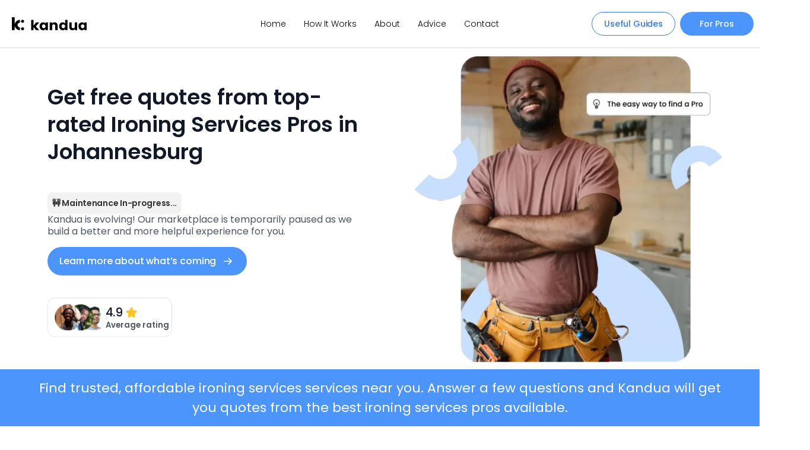

--- FILE ---
content_type: text/css; charset=UTF-8
request_url: https://kandua.com/_next/static/css/1077d89786a58210.css
body_size: 11472
content:
@keyframes Button_fadeOutDown__eVm_S{0%{opacity:0}50%{opacity:1}to{opacity:0;transform:translateY(61.28%)}}@keyframes Button_fadeInUp__1tab0{0%{opacity:0;transform:translateY(70px)}to{opacity:1;transform:none}}@keyframes Button_fadeIn__zO3vT{0%{opacity:0}to{opacity:1}}@keyframes Button_hide__h_3sS{0%{display:none;opacity:0}90%{display:block;opacity:0}to{opacity:1}}@keyframes Button_pulse__3oam2{0%{transform:scaleX(1)}40%{transform:scale3d(1.05,1.05,1.05)}to{transform:scaleX(1)}}@keyframes Button_pulse-out__XrzqE{0%{transform:scaleX(1)}60%{transform:scale3d(1.6,1.6,1.6)}to{transform:scaleX(1)}}@keyframes Button_rotate__rIHmd{to{transform:rotate(1turn)}}@keyframes Button_color__Zi2kz{0%,to{stroke:#c44e8f}40%{stroke:#8fc44e}66%{stroke:#4e8fc4}80%,90%{stroke:#4e54c4}}@keyframes Button_colors__hXSbB{0%{stroke:#4285f4}25%{stroke:#de3e35}50%{stroke:#f7c223}75%{stroke:#1b9a59}to{stroke:#4285f4}}@keyframes Button_dash__nZL2V{0%{stroke-dashoffset:187}50%{stroke-dashoffset:46.75;transform:rotate(135deg)}to{stroke-dashoffset:187;transform:rotate(450deg)}}@keyframes Button_spinner-smile__AzkIi{0%{transform:rotate(-90deg)}10%{transform:rotate(-89deg)}11%{transform:rotate(-84deg)}12%{transform:rotate(-73deg)}13%{transform:rotate(-54deg)}14%{transform:rotate(-40deg)}15%{transform:rotate(-27deg)}16%{transform:rotate(-13deg)}17%{transform:rotate(-6deg)}18%{transform:rotate(-1deg)}19%{transform:rotate(4deg)}20%{transform:rotate(5deg)}21%{transform:rotate(6deg)}22%{transform:rotate(5deg)}23%{transform:rotate(4deg)}24%{transform:rotate(4deg)}25%{transform:rotate(2deg)}26%{transform:rotate(2deg)}27%{transform:rotate(1deg)}40%{transform:rotate(0deg)}60%{transform:rotate(3deg)}61%{transform:rotate(18deg)}62%{transform:rotate(39deg)}63%{transform:rotate(80deg)}64%{transform:rotate(109deg)}65%{transform:rotate(151deg)}66%{transform:rotate(177deg)}67%{transform:rotate(211deg)}68%{transform:rotate(230deg)}69%{transform:rotate(252deg)}70%{transform:rotate(264deg)}71%{transform:rotate(276deg)}72%{transform:rotate(281deg)}73%{transform:rotate(285deg)}74%{transform:rotate(287deg)}75%{transform:rotate(286deg)}76%{transform:rotate(286deg)}77%{transform:rotate(283deg)}78%{transform:rotate(282deg)}79%{transform:rotate(279deg)}80%{transform:rotate(277deg)}81%{transform:rotate(275deg)}82%{transform:rotate(274deg)}83%{transform:rotate(272deg)}84%{transform:rotate(271deg)}86%{transform:rotate(270deg)}94%{transform:rotate(269deg)}to{transform:rotate(270deg)}}@keyframes Button_spinner-rect__HO6Jc{0%{transform:scaleY(0)}10%{transform:scaleY(.01)}11%{transform:scaleY(.06)}12%{transform:scaleY(.19)}13%{transform:scaleY(.4)}14%{transform:scaleY(.56)}15%{transform:scaleY(.7)}16%{transform:scaleY(.85)}17%{transform:scaleY(.93)}18%{transform:scaleY(.99)}19%{transform:scaleY(1.04)}20%{transform:scaleY(1.06)}22%{transform:scaleY(1.06)}23%{transform:scaleY(1.05)}24%{transform:scaleY(1.04)}25%{transform:scaleY(1.03)}26%{transform:scaleY(1.02)}27%{transform:scaleY(1.01)}28%{transform:scaleY(1)}40%{transform:scaleY(1)}60%{transform:scaleY(.99)}61%{transform:scaleY(.54)}62%{transform:scaleY(-.05)}63%{transform:scaleY(-.02)}65%{transform:scaleY(0)}to{transform:scaleY(0)}}@keyframes Button_spinner-color__fEjWh{0%{fill:#1b9b57}10%{fill:#1b9b57}40%{fill:#4c95fc}60%{fill:#4c95fc}90%{fill:#1b9b57}to{fill:#1b9b57}}@keyframes Button_rotateIn__sdcYZ{0%{transform-origin:center;transform:rotate(-200deg);opacity:0}to{transform-origin:center;transform:none;opacity:1}}@keyframes Button_rollIn__QwpfZ{0%{transform:translateX(-30%)}to{transform:none}}@keyframes Button_glow__PlnLv{0%{border-color:#4c95fc;box-shadow:0 0 5px rgba(76,149,252,.2),inset 0 0 5px rgba(76,149,252,.1),0 0 0 #000}to{border-color:#51d0e3;box-shadow:0 0 20px rgba(76,149,252,.6),inset 0 0 10px rgba(76,149,252,.4),0 0 0 #000}}@keyframes Button_cycle-kandua-colors__Vn0ST{0%{fill:#4c95fc;color:#4c95fc}to{fill:#1b9b57;color:#1b9b57}}@keyframes Button_cycle-kandua-background-colors__iFL_a{0%{background-color:#4c95fc}to{background-color:#1b9b57}}@keyframes Button_wait-then-reveal__Pa1Xb{0%{opacity:0;transform:translateY(-5px)}66%{opacity:0;transform:translateY(-5px)}to{opacity:1;transform:translateY(0)}}@keyframes Button_bounceInLeft__nIUwU{0%,60%,75%,90%,to{animation-timing-function:cubic-bezier(.215,.61,.355,1)}0%{opacity:0;transform:translate3d(-3000px,0,0)}60%{opacity:1;transform:translate3d(25px,0,0)}75%{transform:translate3d(-10px,0,0)}90%{transform:translate3d(5px,0,0)}to{transform:translateZ(0)}}.Button_bounceInLeft__nIUwU{animation-name:Button_bounceInLeft__nIUwU}@keyframes Button_bounceInRight__HkaVd{0%,60%,75%,90%,to{animation-timing-function:cubic-bezier(.215,.61,.355,1)}0%{opacity:0;transform:translate3d(3000px,0,0)}60%{opacity:1;transform:translate3d(-25px,0,0)}75%{transform:translate3d(10px,0,0)}90%{transform:translate3d(-5px,0,0)}to{transform:translateZ(0)}}.Button_bounceInRight__HkaVd{animation-name:Button_bounceInRight__HkaVd}.Button_primary__IDZiX{display:inline-flex;height:--height;padding:6px 12px;justify-content:center;align-items:center;flex-shrink:0;border-radius:100px;background:var(--Primary-500,#4c95fc);box-shadow:none;width:100%;min-width:124px;width:--width;color:var(--White,var(--White,#fff));font-family:var(--font-poppins),"Poppins",sans-serif;font-style:normal;font-weight:500;letter-spacing:-.16px;line-height:130%}.Button_primary__IDZiX:active,.Button_primary__IDZiX:hover{background:var(--Primary-700,#1962c9);box-shadow:none}.Button_primary__IDZiX:focus{box-shadow:0 0 0 1px #fff,0 0 0 3px #4c95fc;box-shadow:none}.Button_secondary__yib_Y{display:inline-flex;height:--height;padding:6px 12px;justify-content:center;align-items:center;flex-shrink:0;border-radius:100px;border:1px solid var(--Primary-600,#337ce2);background:var(--Primitives-white,#fff);box-shadow:none;min-width:124px;width:--width;color:var(--Primary-600,#337ce2);font-family:var(--font-poppins),"Poppins",sans-serif;font-style:normal;font-weight:500;letter-spacing:-.16px;line-height:130%}.Button_secondary__yib_Y:active,.Button_secondary__yib_Y:hover{background:var(--Primary-50,#dbeafe);box-shadow:none}.Button_secondary__yib_Y:focus{border:2px solid var(--Primary-500,#4c95fc);box-shadow:0 0 0 1px #fff,0 0 0 3px #4c95fc;box-shadow:none}.Button_tertiary__MnOA1{display:inline-flex;height:--height;padding:6px 12px;justify-content:center;align-items:center;flex-shrink:0;border-radius:100px;background:var(--Primary-50,#dbeafe);box-shadow:none;min-width:124px;width:--width;color:var(--Primary-700,#1962c9);font-family:var(--font-poppins),"Poppins",sans-serif;font-style:normal;font-weight:600;letter-spacing:-.16px;line-height:130%}.Button_tertiary__MnOA1:active,.Button_tertiary__MnOA1:hover{background:var(--Primary-200,#a5cafd);box-shadow:none}.Button_tertiary__MnOA1:focus{box-shadow:0 0 0 1px #fff,0 0 0 3px #4c95fc;box-shadow:none}.Button_ghost__IqZBH{display:inline-flex;height:--height;padding:6px 12px;justify-content:center;align-items:center;flex-shrink:0;border-radius:100px;border:1px solid var(--Primitives-Neutral-400,#9ca3af);background:var(--Primitives-white,#fff);box-shadow:none;min-width:124px;width:--width;color:var(--Neutral-900,#111928);font-family:var(--font-poppins),"Poppins",sans-serif;font-style:normal;font-weight:500;letter-spacing:-.16px;line-height:130%}.Button_ghost__IqZBH:active,.Button_ghost__IqZBH:hover{background:var(--Neutral-100,#f3f4f6);box-shadow:none}.Button_ghost__IqZBH:focus{box-shadow:0 0 0 1px #fff,0 0 0 3px #4c95fc;box-shadow:none}.Button_link__lK9i5{display:inline-flex;height:--height;padding:6px 12px;justify-content:center;align-items:center;flex-shrink:0;border-radius:100px;box-shadow:none;min-width:124px;width:--width;background:transparent;color:var(--Neutral-900,#111928);font-family:var(--font-poppins),"Poppins",sans-serif;font-style:normal;font-weight:500;letter-spacing:-.16px;line-height:130%}.Button_link__lK9i5:active,.Button_link__lK9i5:hover{border-radius:100px;background:var(--Neutral-100,#f3f4f6);box-shadow:none}.Button_link__lK9i5:focus{border-radius:100px;background:var(--Primitives-white,#fff);box-shadow:0 0 0 1px #fff,0 0 0 3px #4c95fc;box-shadow:none}.Button_dangerPrimary__ebj8x{display:inline-flex;height:--height;padding:6px 12px;justify-content:center;align-items:center;flex-shrink:0;border-radius:100px;background:var(--Error-700,#c81e1e);box-shadow:none;min-width:124px;width:--width;color:var(--White,var(--White,#fff));font-family:var(--font-poppins),"Poppins",sans-serif;font-style:normal;font-weight:500;letter-spacing:-.16px;line-height:130%}.Button_dangerPrimary__ebj8x:active,.Button_dangerPrimary__ebj8x:hover{background:var(--Error-800,#9b1c1c);box-shadow:none}.Button_dangerPrimary__ebj8x:focus{background:var(--Error-700,#c81e1e);box-shadow:0 0 0 1px #fff,0 0 0 3px #4c95fc;box-shadow:none}.Button_dangerSecondary__Dn89r{display:inline-flex;height:--height;padding:6px 12px;justify-content:center;align-items:center;flex-shrink:0;border-radius:100px;background:none;border:1px solid var(--Error-700,#c81e1e);box-shadow:none;min-width:124px;width:--width;color:var(--Error-800,#9b1c1c);font-family:var(--font-poppins),"Poppins",sans-serif;font-style:normal;font-weight:500;letter-spacing:-.16px;line-height:130%}.Button_dangerSecondary__Dn89r:active,.Button_dangerSecondary__Dn89r:hover{border:1px solid var(--Error-700,#c81e1e);background:var(--Primitives-Error-50,#fdf2f2);box-shadow:none}.Button_dangerSecondary__Dn89r:focus{border:1px solid var(--Error-700,#c81e1e);background:var(--Primitives-white,#fff);box-shadow:0 0 0 1px #fff,0 0 0 3px #4c95fc;box-shadow:none}.Button_disabled__dqViU{display:inline-flex;height:--height;padding:6px 12px;justify-content:center;align-items:center;flex-shrink:0;border-radius:100px;background:var(--Neutral-200,#e5e7eb);box-shadow:none;min-width:124px;width:--width;color:var(--Neutral-500,var(--Primitives-Neutral-500,#6b7280));font-family:var(--font-poppins),"Poppins",sans-serif;font-style:normal;font-weight:500;letter-spacing:-.16px;line-height:130%}.Button_horizontalPadding__n98gB{padding-left:5px;padding-right:5px}.Button_verticalPadding__L4JtI{padding-top:5px;padding-bottom:5px}.Button_textContainer__7nkul{display:flex;padding:0 8px;align-items:center}@keyframes Footer_fadeOutDown__mxVKd{0%{opacity:0}50%{opacity:1}to{opacity:0;transform:translateY(61.28%)}}@keyframes Footer_fadeInUp__7ySox{0%{opacity:0;transform:translateY(70px)}to{opacity:1;transform:none}}@keyframes Footer_fadeIn__0PhDP{0%{opacity:0}to{opacity:1}}@keyframes Footer_hide__Z2QlJ{0%{display:none;opacity:0}90%{display:block;opacity:0}to{opacity:1}}@keyframes Footer_pulse__dnKBq{0%{transform:scaleX(1)}40%{transform:scale3d(1.05,1.05,1.05)}to{transform:scaleX(1)}}@keyframes Footer_pulse-out__APCy8{0%{transform:scaleX(1)}60%{transform:scale3d(1.6,1.6,1.6)}to{transform:scaleX(1)}}@keyframes Footer_rotate__UwxcD{to{transform:rotate(1turn)}}@keyframes Footer_color__k0XtS{0%,to{stroke:#c44e8f}40%{stroke:#8fc44e}66%{stroke:#4e8fc4}80%,90%{stroke:#4e54c4}}@keyframes Footer_colors__P_vif{0%{stroke:#4285f4}25%{stroke:#de3e35}50%{stroke:#f7c223}75%{stroke:#1b9a59}to{stroke:#4285f4}}@keyframes Footer_dash__8iBCX{0%{stroke-dashoffset:187}50%{stroke-dashoffset:46.75;transform:rotate(135deg)}to{stroke-dashoffset:187;transform:rotate(450deg)}}@keyframes Footer_spinner-smile__6k4At{0%{transform:rotate(-90deg)}10%{transform:rotate(-89deg)}11%{transform:rotate(-84deg)}12%{transform:rotate(-73deg)}13%{transform:rotate(-54deg)}14%{transform:rotate(-40deg)}15%{transform:rotate(-27deg)}16%{transform:rotate(-13deg)}17%{transform:rotate(-6deg)}18%{transform:rotate(-1deg)}19%{transform:rotate(4deg)}20%{transform:rotate(5deg)}21%{transform:rotate(6deg)}22%{transform:rotate(5deg)}23%{transform:rotate(4deg)}24%{transform:rotate(4deg)}25%{transform:rotate(2deg)}26%{transform:rotate(2deg)}27%{transform:rotate(1deg)}40%{transform:rotate(0deg)}60%{transform:rotate(3deg)}61%{transform:rotate(18deg)}62%{transform:rotate(39deg)}63%{transform:rotate(80deg)}64%{transform:rotate(109deg)}65%{transform:rotate(151deg)}66%{transform:rotate(177deg)}67%{transform:rotate(211deg)}68%{transform:rotate(230deg)}69%{transform:rotate(252deg)}70%{transform:rotate(264deg)}71%{transform:rotate(276deg)}72%{transform:rotate(281deg)}73%{transform:rotate(285deg)}74%{transform:rotate(287deg)}75%{transform:rotate(286deg)}76%{transform:rotate(286deg)}77%{transform:rotate(283deg)}78%{transform:rotate(282deg)}79%{transform:rotate(279deg)}80%{transform:rotate(277deg)}81%{transform:rotate(275deg)}82%{transform:rotate(274deg)}83%{transform:rotate(272deg)}84%{transform:rotate(271deg)}86%{transform:rotate(270deg)}94%{transform:rotate(269deg)}to{transform:rotate(270deg)}}@keyframes Footer_spinner-rect___8hWh{0%{transform:scaleY(0)}10%{transform:scaleY(.01)}11%{transform:scaleY(.06)}12%{transform:scaleY(.19)}13%{transform:scaleY(.4)}14%{transform:scaleY(.56)}15%{transform:scaleY(.7)}16%{transform:scaleY(.85)}17%{transform:scaleY(.93)}18%{transform:scaleY(.99)}19%{transform:scaleY(1.04)}20%{transform:scaleY(1.06)}22%{transform:scaleY(1.06)}23%{transform:scaleY(1.05)}24%{transform:scaleY(1.04)}25%{transform:scaleY(1.03)}26%{transform:scaleY(1.02)}27%{transform:scaleY(1.01)}28%{transform:scaleY(1)}40%{transform:scaleY(1)}60%{transform:scaleY(.99)}61%{transform:scaleY(.54)}62%{transform:scaleY(-.05)}63%{transform:scaleY(-.02)}65%{transform:scaleY(0)}to{transform:scaleY(0)}}@keyframes Footer_spinner-color__RVPf9{0%{fill:#1b9b57}10%{fill:#1b9b57}40%{fill:#4c95fc}60%{fill:#4c95fc}90%{fill:#1b9b57}to{fill:#1b9b57}}@keyframes Footer_rotateIn__VUuws{0%{transform-origin:center;transform:rotate(-200deg);opacity:0}to{transform-origin:center;transform:none;opacity:1}}@keyframes Footer_rollIn__Em1RP{0%{transform:translateX(-30%)}to{transform:none}}@keyframes Footer_glow__0H1jW{0%{border-color:#4c95fc;box-shadow:0 0 5px rgba(76,149,252,.2),inset 0 0 5px rgba(76,149,252,.1),0 0 0 #000}to{border-color:#51d0e3;box-shadow:0 0 20px rgba(76,149,252,.6),inset 0 0 10px rgba(76,149,252,.4),0 0 0 #000}}@keyframes Footer_cycle-kandua-colors__COsQZ{0%{fill:#4c95fc;color:#4c95fc}to{fill:#1b9b57;color:#1b9b57}}@keyframes Footer_cycle-kandua-background-colors__JPbbS{0%{background-color:#4c95fc}to{background-color:#1b9b57}}@keyframes Footer_wait-then-reveal__MmtL5{0%{opacity:0;transform:translateY(-5px)}66%{opacity:0;transform:translateY(-5px)}to{opacity:1;transform:translateY(0)}}@keyframes Footer_bounceInLeft__WoV2g{0%,60%,75%,90%,to{animation-timing-function:cubic-bezier(.215,.61,.355,1)}0%{opacity:0;transform:translate3d(-3000px,0,0)}60%{opacity:1;transform:translate3d(25px,0,0)}75%{transform:translate3d(-10px,0,0)}90%{transform:translate3d(5px,0,0)}to{transform:translateZ(0)}}.Footer_bounceInLeft__WoV2g{animation-name:Footer_bounceInLeft__WoV2g}@keyframes Footer_bounceInRight__P3quf{0%,60%,75%,90%,to{animation-timing-function:cubic-bezier(.215,.61,.355,1)}0%{opacity:0;transform:translate3d(3000px,0,0)}60%{opacity:1;transform:translate3d(-25px,0,0)}75%{transform:translate3d(10px,0,0)}90%{transform:translate3d(-5px,0,0)}to{transform:translateZ(0)}}.Footer_bounceInRight__P3quf{animation-name:Footer_bounceInRight__P3quf}.Footer_footer__4GBda{font-size:10px;background-color:#f0f0f0;box-sizing:border-box;vertical-align:middle;position:relative;color:#000;margin-top:50px!important}.Footer_footer__bar__vlAXq{padding:2em}.Footer_footer__4GBda a{color:inherit}.Footer_footer__logos__3ZBqJ{width:35%;height:auto}.Footer_footer__logos__3ZBqJ .Footer_logo__83eV6{width:80px;height:auto}.Footer_footer__stroke__KGnZw{position:relative;z-index:0;width:100%;margin:15px auto 0;left:0;right:0;max-width:1400px}.Footer_footer__stroke__KGnZw .Footer_wavyFlatStroke__WxchQ{width:100%;height:100%;display:block}.Footer_footer__joinAsProContainer__jPJ89{width:100%;display:flex;margin-left:0;margin-right:0;padding-left:0;padding-right:0;justify-content:flex-start}.Footer_footer__joinAsPro__u_pUL{display:flex;align-items:center;justify-content:flex-start;max-width:450px;margin:20px 0;width:100%;font-weight:400;color:#fff}@media only screen and (max-width:767px){.Footer_footer__joinAsPro__u_pUL{display:none}}.Footer_footer__joinAsPro__description__hM6gX{display:flex;flex-direction:column;font-size:14px;color:#000}.Footer_footer__joinAsPro__button__wFilI{display:flex;align-items:center;justify-content:center;white-space:nowrap;margin-left:10px;padding:8px 12px;color:#fff}@media only screen and (max-width:767px){.Footer_footer__joinAsPro__button__wFilI{margin-left:0}}@media only screen and (max-width:767px)and (max-width:500px){.Footer_footer__joinAsPro__button__wFilI{font-size:12px;margin:10px}}.Footer_footer__columnsContainer__YUdT3{display:flex;align-items:flex-start;flex-wrap:nowrap;margin-left:0;margin-right:0;padding:auto 0}@media only screen and (max-width:767px){.Footer_footer__columnsContainer__YUdT3{flex-direction:column;width:100%;padding:0 10px}}.Footer_footer__column__EcKsg{flex:1 1;text-align:left;margin:10px 20px}@media only screen and (max-width:767px){.Footer_footer__column__EcKsg{display:flex;flex:auto;margin:0;width:100%}}.Footer_footer__column__EcKsg .Footer_footer__columnBrands__OA62H{display:flex;flex-direction:column;width:100%}.Footer_footer__column__EcKsg .Footer_footer__columnBrands__OA62H h3{font-size:15px}.Footer_footer__column__EcKsg .Footer_footer__columnBrands__OA62H p{font-size:13px}@media only screen and (max-width:767px){.Footer_footer__column__EcKsg .Footer_footer__columnBrands__OA62H{margin-bottom:15px}}.Footer_footer__column__EcKsg .Footer_footer__columnForProsMobile__LbLgN{display:none}@media only screen and (max-width:767px){.Footer_footer__column__EcKsg .Footer_footer__columnForProsMobile__LbLgN{display:inline-block}}.Footer_footer__column__EcKsg .Footer_footer__columnAboutMobile__Jlr3b{display:none}@media only screen and (max-width:767px){.Footer_footer__column__EcKsg .Footer_footer__columnAboutMobile__Jlr3b{display:inline-block;margin-right:20px;margin-top:20px}}.Footer_footer__4GBda .Footer_footer__joinAsProMobile__CMkpj{display:none}@media only screen and (max-width:767px){.Footer_footer__4GBda .Footer_footer__joinAsProMobile__CMkpj{display:flex;align-items:center;width:100%;border-top:1px solid #a9a9a9;padding:20px 0;color:#fff}}@media only screen and (max-width:767px)and (max-width:340px){.Footer_footer__4GBda .Footer_footer__joinAsProMobile__CMkpj{flex-direction:column;justify-content:center}}@media only screen and (max-width:767px){.Footer_footer__4GBda .Footer_footer__joinAsProMobile__CMkpj .Footer_footer__joinAsProDescriptionMobile__1Vbv6{display:flex;flex-direction:column;justify-content:flex-start;white-space:nowrap;gap:6px;font-size:15px;font-weight:400;color:#000;width:50%}}@media only screen and (max-width:767px)and (max-width:360px){.Footer_footer__4GBda .Footer_footer__joinAsProMobile__CMkpj .Footer_footer__joinAsProDescriptionMobile__1Vbv6{justify-content:center;font-size:13px}}.Footer_footer__4GBda .Footer_footer__joinAsProMobile__CMkpj .Footer_footer__joinAsProButtonContainer__QPJyC{display:flex;align-items:center;justify-content:flex-start}@media only screen and (max-width:767px){.Footer_footer__4GBda .Footer_footer__joinAsProMobile__CMkpj .Footer_footer__joinAsProButtonContainer__QPJyC{display:flex;align-items:center;justify-content:flex-start;width:50%}}@media only screen and (max-width:767px)and (max-width:500px){.Footer_footer__4GBda .Footer_footer__joinAsProMobile__CMkpj .Footer_footer__joinAsProButtonContainer__QPJyC{justify-content:center;padding:0}}.Footer_footer__4GBda .Footer_footer__columnGroup__8n1d_{display:flex;flex:2 1;width:100%;justify-content:space-between}@media screen and (max-width:975px){.Footer_footer__4GBda .Footer_footer__columnGroup__8n1d_{flex:1 1;flex-direction:column}}@media only screen and (max-width:767px){.Footer_footer__4GBda .Footer_footer__columnGroup__8n1d_{display:none}}.Footer_footer__header__WOmq1{font-size:18px;text-transform:capitalize;display:block;padding:0 2.5px;font-weight:300;margin:0 0 10px;color:#000;text-align:left}@media screen and (max-width:360px){.Footer_footer__header__WOmq1{font-size:15px}}.Footer_footer__social___c8LZ{display:flex;justify-content:space-between;height:50px}.Footer_footer__social___c8LZ .Footer_footer__social__icon__container__7vNFZ{display:flex;align-items:center;justify-content:space-between;width:200px;height:100%}.Footer_footer__social___c8LZ .Footer_footer__social__icon__container__7vNFZ a{display:flex;align-items:center;justify-content:center;height:20px;width:20px}.Footer_footer__social___c8LZ .Footer_footer__social__icon__container__7vNFZ a img{height:15px;width:auto}.Footer_footer__social___c8LZ .Footer_footer__social__kanduaCopywrite__tJhT7{font-size:12px;font-weight:400;display:flex;height:100%;align-items:center}.Footer_footer__contactDetails__5ZtxK{width:100%;line-height:30px;display:inline-block}@media only screen and (max-width:767px){.Footer_footer__contactDetails__5ZtxK{margin-top:20px}}.Footer_footer__contactDetails__5ZtxK .Footer_footer_text__2H6Ab{padding-bottom:15px;display:block}.Footer_footer__contactDetails__5ZtxK .Footer_footer_text__2H6Ab svg{fill:#505050;display:inline-block;vertical-align:middle;width:15px;height:15px;margin-right:5px}.Footer_footer__contactDetails__5ZtxK .Footer_footer__logoSpecial__837td{display:flex;position:relative;align-items:center}.Footer_footer__contactDetails__5ZtxK .Footer_footer__logoSpecial__logo__O2JHm{width:100px;height:auto;position:relative}@media screen and (max-width:1600px){.Footer_footer__contactDetails__5ZtxK .Footer_footer__logoSpecial__logo__O2JHm{width:6vw;height:auto;min-width:100px}}.Footer_footer__navigate__tBphn{width:100%;line-height:30px;display:inline-block}.Footer_footer__navigate__tBphn .Footer_footer_text__2H6Ab{text-align:left;display:block;margin-bottom:15px;font-size:14px}.Footer_footer__contentsWrapper__cMvVN{display:block}.Footer_footer__contents__W8Krl,.Footer_footer__contents_contact__jgU_7,.Footer_footer__contents_follow__kUbxO,.Footer_footer__contents_navigate__uV_la{line-height:20px;font-size:15px;margin-top:7px;color:#505050;padding-left:2px}.Footer_footer__contents_navigate__uV_la{display:flex;flex-direction:column;align-items:left}.Footer_footer__contents_contact__jgU_7{display:inline-block;text-align:left}.Footer_footer__contents_follow__kUbxO{padding-left:0}.Footer_footer__legal__R4IRN{margin-top:20px;font-size:10px;display:flex;align-items:flex-start;justify-content:flex-end;text-align:right;width:100%;height:30px;word-spacing:40px}.Footer_footer__legal__R4IRN .Footer_footer_text__2H6Ab{color:#505050;margin-right:15px}@media screen and (max-width:500px){.Footer_footer__legal__R4IRN{justify-content:center}}.Footer_footer_text__2H6Ab{text-decoration:none;vertical-align:middle}.Footer_footer_text__blog__6ka2D{padding-left:3px!important;font-weight:700;font-size:25px}.Footer_footer__icon__78aX3{width:30px;height:30px;vertical-align:middle;position:relative}.Footer_footer__icon__container__77VL4{flex:1 1}.Footer_footer__icon__78aX3 svg,.Footer_footer__icon__78aX3 svg path{fill:#505050}.Footer_footer__results__rWWdv{margin-top:0}@keyframes Modal_fadeOutDown__lU8PF{0%{opacity:0}50%{opacity:1}to{opacity:0;transform:translateY(61.28%)}}@keyframes Modal_fadeInUp__0puMW{0%{opacity:0;transform:translateY(70px)}to{opacity:1;transform:none}}@keyframes Modal_fadeIn__93qFE{0%{opacity:0}to{opacity:1}}@keyframes Modal_hide__bhvzG{0%{display:none;opacity:0}90%{display:block;opacity:0}to{opacity:1}}@keyframes Modal_pulse__6DYGN{0%{transform:scaleX(1)}40%{transform:scale3d(1.05,1.05,1.05)}to{transform:scaleX(1)}}@keyframes Modal_pulse-out__aFKdM{0%{transform:scaleX(1)}60%{transform:scale3d(1.6,1.6,1.6)}to{transform:scaleX(1)}}@keyframes Modal_rotate__e2TTH{to{transform:rotate(1turn)}}@keyframes Modal_color__V6s0R{0%,to{stroke:#c44e8f}40%{stroke:#8fc44e}66%{stroke:#4e8fc4}80%,90%{stroke:#4e54c4}}@keyframes Modal_colors__j0sh3{0%{stroke:#4285f4}25%{stroke:#de3e35}50%{stroke:#f7c223}75%{stroke:#1b9a59}to{stroke:#4285f4}}@keyframes Modal_dash__vR_ll{0%{stroke-dashoffset:187}50%{stroke-dashoffset:46.75;transform:rotate(135deg)}to{stroke-dashoffset:187;transform:rotate(450deg)}}@keyframes Modal_spinner-smile__87NQe{0%{transform:rotate(-90deg)}10%{transform:rotate(-89deg)}11%{transform:rotate(-84deg)}12%{transform:rotate(-73deg)}13%{transform:rotate(-54deg)}14%{transform:rotate(-40deg)}15%{transform:rotate(-27deg)}16%{transform:rotate(-13deg)}17%{transform:rotate(-6deg)}18%{transform:rotate(-1deg)}19%{transform:rotate(4deg)}20%{transform:rotate(5deg)}21%{transform:rotate(6deg)}22%{transform:rotate(5deg)}23%{transform:rotate(4deg)}24%{transform:rotate(4deg)}25%{transform:rotate(2deg)}26%{transform:rotate(2deg)}27%{transform:rotate(1deg)}40%{transform:rotate(0deg)}60%{transform:rotate(3deg)}61%{transform:rotate(18deg)}62%{transform:rotate(39deg)}63%{transform:rotate(80deg)}64%{transform:rotate(109deg)}65%{transform:rotate(151deg)}66%{transform:rotate(177deg)}67%{transform:rotate(211deg)}68%{transform:rotate(230deg)}69%{transform:rotate(252deg)}70%{transform:rotate(264deg)}71%{transform:rotate(276deg)}72%{transform:rotate(281deg)}73%{transform:rotate(285deg)}74%{transform:rotate(287deg)}75%{transform:rotate(286deg)}76%{transform:rotate(286deg)}77%{transform:rotate(283deg)}78%{transform:rotate(282deg)}79%{transform:rotate(279deg)}80%{transform:rotate(277deg)}81%{transform:rotate(275deg)}82%{transform:rotate(274deg)}83%{transform:rotate(272deg)}84%{transform:rotate(271deg)}86%{transform:rotate(270deg)}94%{transform:rotate(269deg)}to{transform:rotate(270deg)}}@keyframes Modal_spinner-rect__YjMG_{0%{transform:scaleY(0)}10%{transform:scaleY(.01)}11%{transform:scaleY(.06)}12%{transform:scaleY(.19)}13%{transform:scaleY(.4)}14%{transform:scaleY(.56)}15%{transform:scaleY(.7)}16%{transform:scaleY(.85)}17%{transform:scaleY(.93)}18%{transform:scaleY(.99)}19%{transform:scaleY(1.04)}20%{transform:scaleY(1.06)}22%{transform:scaleY(1.06)}23%{transform:scaleY(1.05)}24%{transform:scaleY(1.04)}25%{transform:scaleY(1.03)}26%{transform:scaleY(1.02)}27%{transform:scaleY(1.01)}28%{transform:scaleY(1)}40%{transform:scaleY(1)}60%{transform:scaleY(.99)}61%{transform:scaleY(.54)}62%{transform:scaleY(-.05)}63%{transform:scaleY(-.02)}65%{transform:scaleY(0)}to{transform:scaleY(0)}}@keyframes Modal_spinner-color__MoH_j{0%{fill:#1b9b57}10%{fill:#1b9b57}40%{fill:#4c95fc}60%{fill:#4c95fc}90%{fill:#1b9b57}to{fill:#1b9b57}}@keyframes Modal_rotateIn__Ctor_{0%{transform-origin:center;transform:rotate(-200deg);opacity:0}to{transform-origin:center;transform:none;opacity:1}}@keyframes Modal_rollIn__Y_ELh{0%{transform:translateX(-30%)}to{transform:none}}@keyframes Modal_glow__RXs84{0%{border-color:#4c95fc;box-shadow:0 0 5px rgba(76,149,252,.2),inset 0 0 5px rgba(76,149,252,.1),0 0 0 #000}to{border-color:#51d0e3;box-shadow:0 0 20px rgba(76,149,252,.6),inset 0 0 10px rgba(76,149,252,.4),0 0 0 #000}}@keyframes Modal_cycle-kandua-colors__Kvsm9{0%{fill:#4c95fc;color:#4c95fc}to{fill:#1b9b57;color:#1b9b57}}@keyframes Modal_cycle-kandua-background-colors__zbrtj{0%{background-color:#4c95fc}to{background-color:#1b9b57}}@keyframes Modal_wait-then-reveal__0ajVB{0%{opacity:0;transform:translateY(-5px)}66%{opacity:0;transform:translateY(-5px)}to{opacity:1;transform:translateY(0)}}@keyframes Modal_bounceInLeft__v_GGk{0%,60%,75%,90%,to{animation-timing-function:cubic-bezier(.215,.61,.355,1)}0%{opacity:0;transform:translate3d(-3000px,0,0)}60%{opacity:1;transform:translate3d(25px,0,0)}75%{transform:translate3d(-10px,0,0)}90%{transform:translate3d(5px,0,0)}to{transform:translateZ(0)}}.Modal_bounceInLeft__v_GGk{animation-name:Modal_bounceInLeft__v_GGk}@keyframes Modal_bounceInRight__vu8_C{0%,60%,75%,90%,to{animation-timing-function:cubic-bezier(.215,.61,.355,1)}0%{opacity:0;transform:translate3d(3000px,0,0)}60%{opacity:1;transform:translate3d(-25px,0,0)}75%{transform:translate3d(10px,0,0)}90%{transform:translate3d(-5px,0,0)}to{transform:translateZ(0)}}.Modal_bounceInRight__vu8_C{animation-name:Modal_bounceInRight__vu8_C}@media only screen and (max-width:767px){.Modal_modal__ESBc8{padding-left:5px;padding-right:5px}}.Modal_modal__backdrop__SjbWV{position:fixed;inset:0;background:rgba(30,41,59,.64);z-index:20}.Modal_modal__backdrop_clear__UgZ_W{background-color:rgba(0,0,0,.5)}.Modal_modal__container__Wh8p7{position:fixed;top:50%;left:50%;transform:translate(-50%,-50%);width:600px;max-width:90%;max-height:80%;display:flex;flex-direction:column;border-radius:16px;overflow:hidden}@media only screen and (max-width:500){.Modal_modal__container__Wh8p7{width:100%}}.Modal_modal__containerJobSuccess__On2j6{position:fixed;top:50%;left:50%;transform:translate(-50%,-50%);margin-top:14px;max-height:90vh;max-width:400px;border-radius:16px;width:600px;overflow:auto}@media only screen and (max-width:767px){.Modal_modal__containerJobSuccess__On2j6{max-width:360px}}@media only screen and (max-width:500){.Modal_modal__containerJobSuccess__On2j6{width:100%}}.Modal_modal__containerPauseModal__wG0sS{background-color:#fff;position:fixed;left:50%;transform:translate(-50%,-50%);border-radius:24px;flex-direction:column;justify-content:center;align-items:center;align-self:stretch;outline:"none";border:"none"}@media only screen and (max-width:767px){.Modal_modal__containerPauseModal__wG0sS{top:50%;padding:16px;width:343px;max-height:94%;overflow-y:auto}}@media only screen and (min-width:768px){.Modal_modal__containerPauseModal__wG0sS{top:54%;padding:40px;width:533px}}@media only screen and (max-width:400px){.Modal_modal__containerPauseModal__wG0sS{transform:translate(-50%,-45%) scale(.9)}}.Modal_modal__containerJobSubmitting__k2pvb{position:fixed;top:35%;left:50%;transform:translate(-50%,-50%);margin-top:14px;max-height:90vh;max-width:400px;border-radius:16px;width:600px;overflow:auto}@media only screen and (max-width:767px){.Modal_modal__containerJobSubmitting__k2pvb{max-width:360px}}@media only screen and (max-width:500){.Modal_modal__containerJobSubmitting__k2pvb{width:100%}}.Modal_modal__containerJobAbandon__H0jBo{position:fixed;top:50%;left:50%;transform:translate(-50%,-85%);max-width:460px}@media only screen and (max-width:767px){.Modal_modal__containerJobAbandon__H0jBo{transform:translate(-50%,-55%);width:365px;height:370px}}.Modal_modal__containerJobAbandon__H0jBo img{border-top-right-radius:16px;border-top-left-radius:16px}@media only screen and (max-width:767px){.Modal_modal__containerJobAbandon__H0jBo img{width:365px;height:370px}}.Modal_modal__container_large__tvYol{position:fixed;top:50%;left:50%;transform:translate(-50%,-50%);width:70%;max-height:85%;display:flex;flex-direction:column;border-radius:16px;overflow:hidden}@media only screen and (max-width:767px){.Modal_modal__container_large__tvYol{width:90%}}.Modal_modal__exitButton__7uoXT{display:flex;align-items:center;justify-content:center;box-sizing:content-box;position:absolute;padding:0;top:0;right:0;margin:16px 14px 0 0;width:48px;height:48px;outline:none;color:#9ca3af;background-color:#fff;font-size:24px;font-weight:700;box-shadow:none}.Modal_modal__exitButton__7uoXT:hover{box-shadow:none}.Modal_modal__content__hJDLf{overflow-y:auto;flex-grow:1;background-color:#fff;color:#232331;padding-bottom:24px}.Modal_modal__contentNoLine__JzKnS{display:flex;flex-direction:column;align-items:center;justify-content:center;overflow-y:inherit;padding:36px 16px 16px;max-height:87%;width:100%;border-radius:16px;background-color:#fff;color:#232331}.Modal_modal__contentNoLine__JzKnS:before{content:"";margin-top:70px;position:absolute;top:0;left:0;right:0;height:1px}.Modal_modal__contentNoExitButton__hAKZv{display:flex;flex-direction:column;align-items:center;justify-content:center;overflow-y:inherit;padding-bottom:16px;padding-left:24px;padding-right:24px;max-height:87%;width:100%;border-radius:16px;background-color:#fff;color:#232331}.Modal_modal__contentNoExitButton__hAKZv:hover{box-shadow:none}.Modal_modal_scrollLock__LmBQ9{overflow-y:hidden}.Modal_modal_quote__PM1_v{width:100%}.Modal_modal__header__lhbVO{padding:30px;border-bottom:1px solid #f3f4f6;height:70px;z-index:9999}.Modal_modal__footer__pdGp9,.Modal_modal__header__lhbVO{background-color:#fff;display:flex;justify-content:center;align-items:center}.Modal_modal__footer__pdGp9{padding:16px;border-top:1px solid #f3f4f6;flex-shrink:0;height:60px}.Modal_heading__TWued{padding:16px 0 8px;color:var(--Colour-text,var(--color-text,#0f172a));text-align:center;font-style:normal;font-weight:600;line-height:130%;letter-spacing:-.16px}@media only screen and (max-width:767px){.Modal_heading__TWued{font-size:18px}}@media only screen and (min-width:768px){.Modal_heading__TWued{font-size:24px}}.Modal_subHeading__VgBAe{width:90%;color:var(--Neutral-900,#111928);text-align:center;font-size:16px}@media only screen and (max-width:767px){.Modal_pauseBannerContainer__IrqtE{display:flex;padding:32px 16px;align-items:center;gap:8px}}@media only screen and (min-width:768px){.Modal_pauseBannerContainer__IrqtE{display:flex;padding:64px 96px;justify-content:space-between;align-items:center;align-self:stretch}}.Modal_pauseBanner__Bvsqv{border-radius:24px;background:var(--Colour-Surface-Deep,#f3f4f6)}@media only screen and (min-width:768px){.Modal_pauseBanner__Bvsqv{display:flex;padding:64px;align-items:center;gap:64px;flex:1 0}}@media only screen and (max-width:767px){.Modal_pauseBanner__Bvsqv{display:flex;flex-direction:column}}@media only screen and (min-width:768px){.Modal_leftPane__4jiSh{flex:1 1;padding-right:30px}}@media only screen and (max-width:767px){.Modal_leftPane__4jiSh{flex:1 1;display:flex;align-items:center;justify-content:center;text-align:center}}@media only screen and (min-width:768px){.Modal_rightPane__OVv5z{flex:1 1;padding-left:20px}}@media only screen and (max-width:767px){.Modal_rightPane__OVv5z{flex:1 1;display:flex;align-items:center;justify-content:center;text-align:center;margin-bottom:24px}}@media only screen and (min-width:768px){.Modal_youtubePreview__C_yQi{width:452px;height:254px;flex-shrink:0;border-radius:24px}}@media only screen and (max-width:767px){.Modal_youtubePreview__C_yQi{width:311px;height:175px;flex-shrink:0;border-radius:24px}}@media only screen and (min-width:768px){.Modal_youtubePreviewBanner__PJFcC{width:520px;height:292.5px;flex-shrink:0;border-radius:24px}}@media only screen and (max-width:767px){.Modal_youtubePreviewBanner__PJFcC{flex-shrink:0;border-radius:20px}.Modal_pauseTextContainer__WAsrE{flex-direction:column;text-align:left;padding:16px}}.Modal_pauseHeadingBanner__x7t0G{color:var(--Neutral-800,#170f49);font-style:normal;font-weight:600;line-height:130%;align-self:stretch}@media only screen and (max-width:767px){.Modal_pauseHeadingBanner__x7t0G{font-size:28px}}@media only screen and (min-width:768px){.Modal_pauseHeadingBanner__x7t0G{font-size:30px;padding-bottom:8px}}.Modal_pauseHeading__BnD1Y{color:var(--Neutral-800,#170f49);font-style:normal;font-weight:600;line-height:130%;align-self:stretch;margin-top:24px;margin-bottom:8px}@media only screen and (max-width:767px){.Modal_pauseHeading__BnD1Y{font-size:18px}}@media only screen and (min-width:768px){.Modal_pauseHeading__BnD1Y{font-size:24px}}.Modal_pauseSubheading__UEX_0{color:var(--Neutral-600,#4b5563);font-size:16px;font-style:normal;font-weight:400;line-height:130%;margin-bottom:16px}.Modal_pausePointsHeading__kC5XT{color:var(--Neutral-800,#1f2a37);font-weight:600;letter-spacing:-.16px}.Modal_pausePointsHeading__kC5XT,.Modal_pausePoints__VlWKw{font-size:16px;font-style:normal;line-height:130%;align-self:stretch}.Modal_pausePoints__VlWKw{color:var(--Neutral-600,#4b5563);font-weight:400;padding-top:4px}.Modal_learnMoreBanner__fPe1i{background:var(--Colour-Surface-Deeper,#e5e7eb)}@media only screen and (min-width:768px){.Modal_learnMoreBanner__fPe1i{display:flex;padding:12px 64px;justify-content:space-between;align-items:center;align-self:stretch}}@media only screen and (max-width:767px){.Modal_learnMoreBanner__fPe1i{padding:12px 16px;justify-content:space-around;align-items:center;align-self:stretch;gap:16px;display:flex}}.Modal_learnMoreText__MsK8C{width:763px;display:flex;align-items:center;gap:16px;color:var(--Primitives-Grey-800,#1e293b);font-size:16px;font-style:normal;font-weight:600;line-height:130%;letter-spacing:-.16px}@media only screen and (max-width:767px){.Modal_learnMoreText__MsK8C{display:none}.Modal_learnMoreContainer____Zo_{display:flex;align-items:center;gap:12px;align-self:stretch}}@media only screen and (min-width:768px){.Modal_learnMoreContainer____Zo_{display:flex;height:61.517px;padding:0 18.113px;justify-content:center;align-items:center;border-radius:113.208px;cursor:pointer}}.Modal_findOutMoreButtonDesktop__G0XfA{padding-top:32px}@media only screen and (max-width:767px){.Modal_findOutMoreButtonDesktop__G0XfA{display:none}}.Modal_findOutMoreButtonMobile__uq4Mg{padding:24px 0 36px 16px}@media only screen and (min-width:768px){.Modal_findOutMoreButtonMobile__uq4Mg{display:none}}.Modal_learnMoreTextMobile__Arc92{color:var(--Primitives-Grey-800,#1e293b);font-size:12px;font-style:normal;font-weight:600;line-height:130%}@media only screen and (min-width:768px){.Modal_learnMoreTextMobile__Arc92{display:none}}.Modal_constructionIconMobile__xWFWA{transform:scale(1.6)}@media only screen and (min-width:768px){.Modal_constructionIconMobile__xWFWA{display:none}}.Modal_constructionIconDesktop__wh0EG{transform:scale(1.7)}@media only screen and (max-width:767px){.Modal_constructionIconDesktop__wh0EG{display:none}}.Modal_learnMoreTextMobileSubheader__FkJq8{color:var(--Primitives-Grey-800,#1e293b);font-size:12px;font-style:normal;font-weight:400;line-height:130%}@media only screen and (min-width:768px){.Modal_learnMoreTextMobileSubheader__FkJq8{display:none}}.Modal_learnMoreTextContainer__xr6Gk{color:var(--Neutral-900,#111928);text-align:center;font-size:18.113px;font-style:normal;font-weight:600;line-height:130%;letter-spacing:-.181px;padding-right:8px}@media only screen and (max-width:767px){.Modal_learnMoreTextContainer__xr6Gk{display:none}}.Modal_maintenanceContainer__Stvml{padding-top:40px;display:flex;flex-direction:column;align-items:flex-start;align-self:stretch;gap:16px}.Modal_maintenanceBanner__eCsgJ{display:flex;padding:8px;align-items:center;gap:4px;border-radius:8px;background:var(--Loud-BG,linear-gradient(0deg,rgba(0,0,0,.05) 0,rgba(0,0,0,.05) 100%),#fff);color:var(--dark-black-80,rgba(0,0,0,.8));font-size:14px;font-style:normal;font-weight:600;line-height:20px;letter-spacing:-.28px}@media only screen and (min-width:768px){.Modal_maintenanceBanner__maintenanceButton__Y_v0c{padding-left:8px}}.Modal_numberedList__ne0D_{list-style:none;counter-reset:item;padding:0;width:50%}.Modal_numberedList__ne0D_ li{counter-increment:item;margin-bottom:10px;display:flex;align-items:center}.Modal_numberedList__ne0D_ li:before{content:counter(item);background-color:var(--Primary-50,#dbeafe);color:var(--Primary-500,#4c95fc);font-size:12px;font-style:normal;font-weight:600;line-height:130%;font-weight:700;border-radius:50%;display:inline-block;width:20px;height:20px;line-height:20px;text-align:center;margin-right:10px;flex-shrink:0}.Modal_alignButtons__C_v_g{padding:4px;width:100%;display:flex;justify-content:space-between}.Modal_alignButtonsVertically__cf9v1{display:flex;flex-direction:column;justify-content:flex-start}@keyframes Navbar_fadeOutDown__xOTNm{0%{opacity:0}50%{opacity:1}to{opacity:0;transform:translateY(61.28%)}}@keyframes Navbar_fadeInUp__eVGhn{0%{opacity:0;transform:translateY(70px)}to{opacity:1;transform:none}}@keyframes Navbar_fadeIn__iqHT7{0%{opacity:0}to{opacity:1}}@keyframes Navbar_hide__MqhUV{0%{display:none;opacity:0}90%{display:block;opacity:0}to{opacity:1}}@keyframes Navbar_pulse__i2vCm{0%{transform:scaleX(1)}40%{transform:scale3d(1.05,1.05,1.05)}to{transform:scaleX(1)}}@keyframes Navbar_pulse-out__2Kd_n{0%{transform:scaleX(1)}60%{transform:scale3d(1.6,1.6,1.6)}to{transform:scaleX(1)}}@keyframes Navbar_rotate__rzxYK{to{transform:rotate(1turn)}}@keyframes Navbar_color__z_MFg{0%,to{stroke:#c44e8f}40%{stroke:#8fc44e}66%{stroke:#4e8fc4}80%,90%{stroke:#4e54c4}}@keyframes Navbar_colors__IW0sw{0%{stroke:#4285f4}25%{stroke:#de3e35}50%{stroke:#f7c223}75%{stroke:#1b9a59}to{stroke:#4285f4}}@keyframes Navbar_dash__iLlmf{0%{stroke-dashoffset:187}50%{stroke-dashoffset:46.75;transform:rotate(135deg)}to{stroke-dashoffset:187;transform:rotate(450deg)}}@keyframes Navbar_spinner-smile__O7KLK{0%{transform:rotate(-90deg)}10%{transform:rotate(-89deg)}11%{transform:rotate(-84deg)}12%{transform:rotate(-73deg)}13%{transform:rotate(-54deg)}14%{transform:rotate(-40deg)}15%{transform:rotate(-27deg)}16%{transform:rotate(-13deg)}17%{transform:rotate(-6deg)}18%{transform:rotate(-1deg)}19%{transform:rotate(4deg)}20%{transform:rotate(5deg)}21%{transform:rotate(6deg)}22%{transform:rotate(5deg)}23%{transform:rotate(4deg)}24%{transform:rotate(4deg)}25%{transform:rotate(2deg)}26%{transform:rotate(2deg)}27%{transform:rotate(1deg)}40%{transform:rotate(0deg)}60%{transform:rotate(3deg)}61%{transform:rotate(18deg)}62%{transform:rotate(39deg)}63%{transform:rotate(80deg)}64%{transform:rotate(109deg)}65%{transform:rotate(151deg)}66%{transform:rotate(177deg)}67%{transform:rotate(211deg)}68%{transform:rotate(230deg)}69%{transform:rotate(252deg)}70%{transform:rotate(264deg)}71%{transform:rotate(276deg)}72%{transform:rotate(281deg)}73%{transform:rotate(285deg)}74%{transform:rotate(287deg)}75%{transform:rotate(286deg)}76%{transform:rotate(286deg)}77%{transform:rotate(283deg)}78%{transform:rotate(282deg)}79%{transform:rotate(279deg)}80%{transform:rotate(277deg)}81%{transform:rotate(275deg)}82%{transform:rotate(274deg)}83%{transform:rotate(272deg)}84%{transform:rotate(271deg)}86%{transform:rotate(270deg)}94%{transform:rotate(269deg)}to{transform:rotate(270deg)}}@keyframes Navbar_spinner-rect___9TYV{0%{transform:scaleY(0)}10%{transform:scaleY(.01)}11%{transform:scaleY(.06)}12%{transform:scaleY(.19)}13%{transform:scaleY(.4)}14%{transform:scaleY(.56)}15%{transform:scaleY(.7)}16%{transform:scaleY(.85)}17%{transform:scaleY(.93)}18%{transform:scaleY(.99)}19%{transform:scaleY(1.04)}20%{transform:scaleY(1.06)}22%{transform:scaleY(1.06)}23%{transform:scaleY(1.05)}24%{transform:scaleY(1.04)}25%{transform:scaleY(1.03)}26%{transform:scaleY(1.02)}27%{transform:scaleY(1.01)}28%{transform:scaleY(1)}40%{transform:scaleY(1)}60%{transform:scaleY(.99)}61%{transform:scaleY(.54)}62%{transform:scaleY(-.05)}63%{transform:scaleY(-.02)}65%{transform:scaleY(0)}to{transform:scaleY(0)}}@keyframes Navbar_spinner-color__B8zZm{0%{fill:#1b9b57}10%{fill:#1b9b57}40%{fill:#4c95fc}60%{fill:#4c95fc}90%{fill:#1b9b57}to{fill:#1b9b57}}@keyframes Navbar_rotateIn__TQCnY{0%{transform-origin:center;transform:rotate(-200deg);opacity:0}to{transform-origin:center;transform:none;opacity:1}}@keyframes Navbar_rollIn___cRmW{0%{transform:translateX(-30%)}to{transform:none}}@keyframes Navbar_glow__dEJnD{0%{border-color:#4c95fc;box-shadow:0 0 5px rgba(76,149,252,.2),inset 0 0 5px rgba(76,149,252,.1),0 0 0 #000}to{border-color:#51d0e3;box-shadow:0 0 20px rgba(76,149,252,.6),inset 0 0 10px rgba(76,149,252,.4),0 0 0 #000}}@keyframes Navbar_cycle-kandua-colors__alp4v{0%{fill:#4c95fc;color:#4c95fc}to{fill:#1b9b57;color:#1b9b57}}@keyframes Navbar_cycle-kandua-background-colors__tqZem{0%{background-color:#4c95fc}to{background-color:#1b9b57}}@keyframes Navbar_wait-then-reveal__cWSH0{0%{opacity:0;transform:translateY(-5px)}66%{opacity:0;transform:translateY(-5px)}to{opacity:1;transform:translateY(0)}}@keyframes Navbar_bounceInLeft__L3dhG{0%,60%,75%,90%,to{animation-timing-function:cubic-bezier(.215,.61,.355,1)}0%{opacity:0;transform:translate3d(-3000px,0,0)}60%{opacity:1;transform:translate3d(25px,0,0)}75%{transform:translate3d(-10px,0,0)}90%{transform:translate3d(5px,0,0)}to{transform:translateZ(0)}}.Navbar_bounceInLeft__L3dhG{animation-name:Navbar_bounceInLeft__L3dhG}@keyframes Navbar_bounceInRight__r_lHe{0%,60%,75%,90%,to{animation-timing-function:cubic-bezier(.215,.61,.355,1)}0%{opacity:0;transform:translate3d(3000px,0,0)}60%{opacity:1;transform:translate3d(-25px,0,0)}75%{transform:translate3d(10px,0,0)}90%{transform:translate3d(-5px,0,0)}to{transform:translateZ(0)}}.Navbar_bounceInRight__r_lHe{animation-name:Navbar_bounceInRight__r_lHe}.Navbar_navbarWrapper__SdEKR{position:absolute;z-index:30;width:100%;background-color:#fff;box-shadow:0 .5px 1.5px rgba(0,0,0,.1),0 .5px 1px rgba(0,0,0,.12)}.Navbar_navbarWrapperHidden__MvlwR{position:absolute;inset:0}.Navbar_navbar__6oR33{left:0;right:0;top:0;background:inherit;width:100%}.Navbar_navbar__6oR33 a{text-decoration:none;color:#000;display:block}.Navbar_navbar_fixed__5TdD7{position:fixed;top:0;box-shadow:0 8px 6px -6px #a9a9a9}.Navbar_navbar__contents__SDbE8{display:flex;flex-direction:row;justify-content:space-between;align-items:center;width:100%}@media only screen and (max-width:767px){.Navbar_navbar__contents__SDbE8{height:72px;padding-right:16px}}@media only screen and (min-width:768px){.Navbar_navbar__contents__SDbE8{height:80px}}.Navbar_navbar__padder__k83i9{width:100%}@media only screen and (max-width:767px){.Navbar_navbar__padder__k83i9{height:72px}}@media only screen and (min-width:768px){.Navbar_navbar__padder__k83i9{height:80px}}.Navbar_navbar__leftContainer__Km_jy{display:flex;flex-direction:row;align-items:center;height:100%;width:30%}.Navbar_navbar__leftContainer__Km_jy a{height:100%}.Navbar_navbar__iconContainer__34Ayy{display:flex;align-items:center;justify-content:left;height:100%;margin-left:20px}.Navbar_navbar__iconContainer__34Ayy img{height:22px;width:auto;object-fit:contain}.Navbar_navbar__regularNavItems__WvlGe{height:100%;display:flex;flex-direction:row;justify-content:center;align-items:center}.Navbar_navbar__regularNavItems__WvlGe .navItem{white-space:nowrap;padding:0 10px;height:80%}@media only screen and (max-width:950px){.Navbar_navbar__regularNavItems__WvlGe{display:none}}.Navbar_navbar__rightContainer___yAd0{display:flex;flex-direction:row-reverse;align-items:center;justify-content:right;width:30%}@media only screen and (max-width:767px){.Navbar_navbar__rightContainer___yAd0{height:72px}}@media only screen and (min-width:768px){.Navbar_navbar__rightContainer___yAd0{height:80px}}.Navbar_navbar__rightIcons__06RWv{display:flex;align-items:center;justify-content:right;height:100%;padding:0 10px;margin:0}.Navbar_navbar__rightIcons__phoneLink__ITohD,.Navbar_navbar__rightIcons__phoneLink__phone__jiP7w{display:flex;align-items:center;justify-content:center;height:100%}.Navbar_navbar__rightIcons__phoneLink__phone__jiP7w{margin:0;padding:0 16px;min-width:145px}.Navbar_navbar__rightIcons__phoneLink__phone__jiP7w img{height:32%;object-fit:contain;margin:0 0 0 10px}.Navbar_navbar__rightIcons__phoneLink__phone__jiP7w p{width:100%;margin:0;color:#4c95fc;font-weight:300;font-size:14px;padding-top:2px}.Navbar_navbar__rightIcons__search__e3604{display:flex;align-items:center;justify-content:center;height:100%}.Navbar_navbar__rightIcons__search__e3604 img{height:25%;object-fit:contain;align-self:center}@media only screen and (max-width:767px){.Navbar_navbar__rightIcons__06RWv{display:none}}@media only screen and (min-width:768px)and (max-width:970px){.Navbar_navbar__rightIcons__06RWv{padding-left:28px}}.Navbar_navbar__iconTextPair__Vs5vz{display:flex;flex-direction:row;align-items:center;justify-content:center;height:100%;white-space:nowrap}.Navbar_navbar__iconTextPair__text__v8aAB{font-size:22px;font-weight:800;margin-top:7px}.Navbar_navbar__text__pvr_7{font-size:10px;font-weight:400}@media only screen and (max-width:767px){.Navbar_navbar__text__pvr_7{display:none}}.Navbar_navbar__dropdown__U_jad{overflow:hidden;height:0}.Navbar_navbar__dropdownToggle__AFJhU{display:none;padding:0 5px}@media only screen and (max-width:950px){.Navbar_navbar__dropdownToggle__AFJhU{display:flex;align-items:center;justify-content:center}}.Navbar_navbar__dropdownToggle__AFJhU .Navbar_hamburger_spin__Nr4x5{display:flex;align-items:center;justify-content:center}.Navbar_navbar__dropdownToggle__AFJhU .Navbar_hamburger__BkCgu{display:flex;align-items:center;justify-content:center;box-sizing:content-box;height:15px}.Navbar_navbar__dropdown__U_jad{transition:height .45s cubic-bezier(.23,1,.32,1) 0ms}.Navbar_navbar__dropdown__U_jad .Navbar_navItem__wRLuz,.Navbar_navbar__dropdown__U_jad .Navbar_navbar__dropdownToggle__AFJhU{display:flex;flex-direction:row;align-items:center}.Navbar_navbar__dropdown__U_jad .Navbar_navItem__linkContents__8AXu_{padding-left:15px}.Navbar_navItem__wRLuz,.Navbar_navbar__dropdownToggle__AFJhU{height:100%;padding:0 5px;margin:0 5px;position:relative}@media only screen and (max-width:400px){.Navbar_navItem__wRLuz,.Navbar_navbar__dropdownToggle__AFJhU{margin:0}}.Navbar_navItem__linkContents__8AXu_{height:100%;display:flex;flex-direction:column;justify-content:center;align-items:center;font-size:14px;font-weight:300}.Navbar_navItem_for-pros__RzWeW p{color:#4c95fc}.Navbar_navItem_active__BPzFo:after{position:absolute;content:"";height:3px;width:100%;left:0;right:0;bottom:0;background:linear-gradient(90deg,#4c95fc 0,#1b9b57);z-index:1}@media only screen and (max-width:950px){.Navbar_navItem_active__BPzFo:after{display:none}.Navbar_navItem_active__BPzFo:before{content:">";color:#4c95fc;font-weight:400;position:absolute;left:3px;height:auto;width:auto}}.Navbar_navItem_logo__xqgSv{cursor:pointer;margin-right:35px}.Navbar_navItem_logo__xqgSv .Navbar_navbar__text__pvr_7{fill:#000;color:#000}.Navbar_hamburger__BkCgu{padding:3px;display:inline-block;cursor:pointer;transition-property:opacity,filter;transition-duration:.15s;transition-timing-function:linear;font:inherit;color:inherit;text-transform:none;background-color:transparent;border:0;margin:0;overflow:visible}.Navbar_hamburger__BkCgu:hover{opacity:.7}.Navbar_hamburger__box__Q4ifk{width:28px;height:15px;display:inline-block;position:relative}.Navbar_hamburger__inner__G3EJB{display:block;top:50%;margin-top:-1.5px}.Navbar_hamburger__inner__G3EJB,.Navbar_hamburger__inner__G3EJB:after,.Navbar_hamburger__inner__G3EJB:before{width:28px;height:3px;background-color:#000;border-radius:4px;position:absolute;transition-property:transform;transition-duration:.15s;transition-timing-function:ease}.Navbar_hamburger__inner__G3EJB:after,.Navbar_hamburger__inner__G3EJB:before{content:"";display:block}.Navbar_hamburger__inner__G3EJB:before{top:-8.4px}.Navbar_hamburger__inner__G3EJB:after{bottom:-8.4px}.Navbar_hamburger_spin__Nr4x5 .Navbar_hamburger__inner__G3EJB{transition-duration:.22s;transition-timing-function:cubic-bezier(.55,.055,.675,.19)}.Navbar_hamburger_spin__Nr4x5 .Navbar_hamburger__inner__G3EJB:before{transition:top .1s ease-in .25s,opacity .1s ease-in}.Navbar_hamburger_spin__Nr4x5 .Navbar_hamburger__inner__G3EJB:after{transition:bottom .1s ease-in .25s,transform .22s cubic-bezier(.55,.055,.675,.19)}.Navbar_hamburger_spin__Nr4x5.Navbar_isActive__nNc7L .Navbar_hamburger__inner__G3EJB{transform:rotate(225deg);transition-delay:.12s;transition-timing-function:cubic-bezier(.215,.61,.355,1)}.Navbar_hamburger_spin__Nr4x5.Navbar_isActive__nNc7L .Navbar_hamburger__inner__G3EJB:before{top:0;opacity:0;transition:top .1s ease-out,opacity .1s ease-out .12s}.Navbar_hamburger_spin__Nr4x5.Navbar_isActive__nNc7L .Navbar_hamburger__inner__G3EJB:after{bottom:0;transform:rotate(-90deg);transition:bottom .1s ease-out,transform .22s cubic-bezier(.215,.61,.355,1) .12s}.Navbar_getQuoteButton__X7XhX{color:#fff;cursor:pointer;background-color:#4c95fb;border-radius:.5em;padding:.75em 1.1em;font-weight:500}.Navbar_mobileNavbarButtons__qtU1X{padding-left:16px;padding-right:16px}@keyframes LoadingBar_fadeOutDown__NIrEY{0%{opacity:0}50%{opacity:1}to{opacity:0;transform:translateY(61.28%)}}@keyframes LoadingBar_fadeInUp__pOJDM{0%{opacity:0;transform:translateY(70px)}to{opacity:1;transform:none}}@keyframes LoadingBar_fadeIn__CmhXI{0%{opacity:0}to{opacity:1}}@keyframes LoadingBar_hide__Qvp_r{0%{display:none;opacity:0}90%{display:block;opacity:0}to{opacity:1}}@keyframes LoadingBar_pulse__KUSpB{0%{transform:scaleX(1)}40%{transform:scale3d(1.05,1.05,1.05)}to{transform:scaleX(1)}}@keyframes LoadingBar_pulse-out__9wpmG{0%{transform:scaleX(1)}60%{transform:scale3d(1.6,1.6,1.6)}to{transform:scaleX(1)}}@keyframes LoadingBar_rotate___iByS{to{transform:rotate(1turn)}}@keyframes LoadingBar_color__0A387{0%,to{stroke:#c44e8f}40%{stroke:#8fc44e}66%{stroke:#4e8fc4}80%,90%{stroke:#4e54c4}}@keyframes LoadingBar_colors__ge5A8{0%{stroke:#4285f4}25%{stroke:#de3e35}50%{stroke:#f7c223}75%{stroke:#1b9a59}to{stroke:#4285f4}}@keyframes LoadingBar_dash__BFMjf{0%{stroke-dashoffset:187}50%{stroke-dashoffset:46.75;transform:rotate(135deg)}to{stroke-dashoffset:187;transform:rotate(450deg)}}@keyframes LoadingBar_spinner-smile__l0LTq{0%{transform:rotate(-90deg)}10%{transform:rotate(-89deg)}11%{transform:rotate(-84deg)}12%{transform:rotate(-73deg)}13%{transform:rotate(-54deg)}14%{transform:rotate(-40deg)}15%{transform:rotate(-27deg)}16%{transform:rotate(-13deg)}17%{transform:rotate(-6deg)}18%{transform:rotate(-1deg)}19%{transform:rotate(4deg)}20%{transform:rotate(5deg)}21%{transform:rotate(6deg)}22%{transform:rotate(5deg)}23%{transform:rotate(4deg)}24%{transform:rotate(4deg)}25%{transform:rotate(2deg)}26%{transform:rotate(2deg)}27%{transform:rotate(1deg)}40%{transform:rotate(0deg)}60%{transform:rotate(3deg)}61%{transform:rotate(18deg)}62%{transform:rotate(39deg)}63%{transform:rotate(80deg)}64%{transform:rotate(109deg)}65%{transform:rotate(151deg)}66%{transform:rotate(177deg)}67%{transform:rotate(211deg)}68%{transform:rotate(230deg)}69%{transform:rotate(252deg)}70%{transform:rotate(264deg)}71%{transform:rotate(276deg)}72%{transform:rotate(281deg)}73%{transform:rotate(285deg)}74%{transform:rotate(287deg)}75%{transform:rotate(286deg)}76%{transform:rotate(286deg)}77%{transform:rotate(283deg)}78%{transform:rotate(282deg)}79%{transform:rotate(279deg)}80%{transform:rotate(277deg)}81%{transform:rotate(275deg)}82%{transform:rotate(274deg)}83%{transform:rotate(272deg)}84%{transform:rotate(271deg)}86%{transform:rotate(270deg)}94%{transform:rotate(269deg)}to{transform:rotate(270deg)}}@keyframes LoadingBar_spinner-rect__sEMoH{0%{transform:scaleY(0)}10%{transform:scaleY(.01)}11%{transform:scaleY(.06)}12%{transform:scaleY(.19)}13%{transform:scaleY(.4)}14%{transform:scaleY(.56)}15%{transform:scaleY(.7)}16%{transform:scaleY(.85)}17%{transform:scaleY(.93)}18%{transform:scaleY(.99)}19%{transform:scaleY(1.04)}20%{transform:scaleY(1.06)}22%{transform:scaleY(1.06)}23%{transform:scaleY(1.05)}24%{transform:scaleY(1.04)}25%{transform:scaleY(1.03)}26%{transform:scaleY(1.02)}27%{transform:scaleY(1.01)}28%{transform:scaleY(1)}40%{transform:scaleY(1)}60%{transform:scaleY(.99)}61%{transform:scaleY(.54)}62%{transform:scaleY(-.05)}63%{transform:scaleY(-.02)}65%{transform:scaleY(0)}to{transform:scaleY(0)}}@keyframes LoadingBar_spinner-color__j_GbS{0%{fill:#1b9b57}10%{fill:#1b9b57}40%{fill:#4c95fc}60%{fill:#4c95fc}90%{fill:#1b9b57}to{fill:#1b9b57}}@keyframes LoadingBar_rotateIn__Zg2Qv{0%{transform-origin:center;transform:rotate(-200deg);opacity:0}to{transform-origin:center;transform:none;opacity:1}}@keyframes LoadingBar_rollIn__Xpgu7{0%{transform:translateX(-30%)}to{transform:none}}@keyframes LoadingBar_glow__d5jfC{0%{border-color:#4c95fc;box-shadow:0 0 5px rgba(76,149,252,.2),inset 0 0 5px rgba(76,149,252,.1),0 0 0 #000}to{border-color:#51d0e3;box-shadow:0 0 20px rgba(76,149,252,.6),inset 0 0 10px rgba(76,149,252,.4),0 0 0 #000}}@keyframes LoadingBar_cycle-kandua-colors__C_FbR{0%{fill:#4c95fc;color:#4c95fc}to{fill:#1b9b57;color:#1b9b57}}@keyframes LoadingBar_cycle-kandua-background-colors__jmsPW{0%{background-color:#4c95fc}to{background-color:#1b9b57}}@keyframes LoadingBar_wait-then-reveal__rc8_b{0%{opacity:0;transform:translateY(-5px)}66%{opacity:0;transform:translateY(-5px)}to{opacity:1;transform:translateY(0)}}@keyframes LoadingBar_bounceInLeft__IyLVm{0%,60%,75%,90%,to{animation-timing-function:cubic-bezier(.215,.61,.355,1)}0%{opacity:0;transform:translate3d(-3000px,0,0)}60%{opacity:1;transform:translate3d(25px,0,0)}75%{transform:translate3d(-10px,0,0)}90%{transform:translate3d(5px,0,0)}to{transform:translateZ(0)}}.LoadingBar_bounceInLeft__IyLVm{animation-name:LoadingBar_bounceInLeft__IyLVm}@keyframes LoadingBar_bounceInRight__FEqbX{0%,60%,75%,90%,to{animation-timing-function:cubic-bezier(.215,.61,.355,1)}0%{opacity:0;transform:translate3d(3000px,0,0)}60%{opacity:1;transform:translate3d(-25px,0,0)}75%{transform:translate3d(10px,0,0)}90%{transform:translate3d(-5px,0,0)}to{transform:translateZ(0)}}.LoadingBar_bounceInRight__FEqbX{animation-name:LoadingBar_bounceInRight__FEqbX}.LoadingBar_bar__LhJ_k{background-color:#c1dafe;height:6px;position:fixed;left:0;right:0;top:0;overflow:hidden;z-index:1000}.LoadingBar_slider__pc92e{width:100%;height:100%;border-radius:10px;background-color:#4c95fc;animation:LoadingBar_indeterminateAnimation__iCL9H 3s linear infinite;transform-origin:0 50%}@keyframes LoadingBar_indeterminateAnimation__iCL9H{0%{transform:translateX(0) scaleX(0)}30%{transform:translateX(0) scaleX(.3)}to{transform:translateX(100%) scaleX(.2)}}@keyframes IndexWrapper_fadeOutDown__x0PAN{0%{opacity:0}50%{opacity:1}to{opacity:0;transform:translateY(61.28%)}}@keyframes IndexWrapper_fadeInUp__e5kxB{0%{opacity:0;transform:translateY(70px)}to{opacity:1;transform:none}}@keyframes IndexWrapper_fadeIn__7TUkf{0%{opacity:0}to{opacity:1}}@keyframes IndexWrapper_hide__skM17{0%{display:none;opacity:0}90%{display:block;opacity:0}to{opacity:1}}@keyframes IndexWrapper_pulse__WSJnW{0%{transform:scaleX(1)}40%{transform:scale3d(1.05,1.05,1.05)}to{transform:scaleX(1)}}@keyframes IndexWrapper_pulse-out__FGMku{0%{transform:scaleX(1)}60%{transform:scale3d(1.6,1.6,1.6)}to{transform:scaleX(1)}}@keyframes IndexWrapper_rotate__9p6U_{to{transform:rotate(1turn)}}@keyframes IndexWrapper_color__43O7j{0%,to{stroke:#c44e8f}40%{stroke:#8fc44e}66%{stroke:#4e8fc4}80%,90%{stroke:#4e54c4}}@keyframes IndexWrapper_colors__4y1Rl{0%{stroke:#4285f4}25%{stroke:#de3e35}50%{stroke:#f7c223}75%{stroke:#1b9a59}to{stroke:#4285f4}}@keyframes IndexWrapper_dash__NMk8F{0%{stroke-dashoffset:187}50%{stroke-dashoffset:46.75;transform:rotate(135deg)}to{stroke-dashoffset:187;transform:rotate(450deg)}}@keyframes IndexWrapper_spinner-smile__RC28l{0%{transform:rotate(-90deg)}10%{transform:rotate(-89deg)}11%{transform:rotate(-84deg)}12%{transform:rotate(-73deg)}13%{transform:rotate(-54deg)}14%{transform:rotate(-40deg)}15%{transform:rotate(-27deg)}16%{transform:rotate(-13deg)}17%{transform:rotate(-6deg)}18%{transform:rotate(-1deg)}19%{transform:rotate(4deg)}20%{transform:rotate(5deg)}21%{transform:rotate(6deg)}22%{transform:rotate(5deg)}23%{transform:rotate(4deg)}24%{transform:rotate(4deg)}25%{transform:rotate(2deg)}26%{transform:rotate(2deg)}27%{transform:rotate(1deg)}40%{transform:rotate(0deg)}60%{transform:rotate(3deg)}61%{transform:rotate(18deg)}62%{transform:rotate(39deg)}63%{transform:rotate(80deg)}64%{transform:rotate(109deg)}65%{transform:rotate(151deg)}66%{transform:rotate(177deg)}67%{transform:rotate(211deg)}68%{transform:rotate(230deg)}69%{transform:rotate(252deg)}70%{transform:rotate(264deg)}71%{transform:rotate(276deg)}72%{transform:rotate(281deg)}73%{transform:rotate(285deg)}74%{transform:rotate(287deg)}75%{transform:rotate(286deg)}76%{transform:rotate(286deg)}77%{transform:rotate(283deg)}78%{transform:rotate(282deg)}79%{transform:rotate(279deg)}80%{transform:rotate(277deg)}81%{transform:rotate(275deg)}82%{transform:rotate(274deg)}83%{transform:rotate(272deg)}84%{transform:rotate(271deg)}86%{transform:rotate(270deg)}94%{transform:rotate(269deg)}to{transform:rotate(270deg)}}@keyframes IndexWrapper_spinner-rect__3iBRK{0%{transform:scaleY(0)}10%{transform:scaleY(.01)}11%{transform:scaleY(.06)}12%{transform:scaleY(.19)}13%{transform:scaleY(.4)}14%{transform:scaleY(.56)}15%{transform:scaleY(.7)}16%{transform:scaleY(.85)}17%{transform:scaleY(.93)}18%{transform:scaleY(.99)}19%{transform:scaleY(1.04)}20%{transform:scaleY(1.06)}22%{transform:scaleY(1.06)}23%{transform:scaleY(1.05)}24%{transform:scaleY(1.04)}25%{transform:scaleY(1.03)}26%{transform:scaleY(1.02)}27%{transform:scaleY(1.01)}28%{transform:scaleY(1)}40%{transform:scaleY(1)}60%{transform:scaleY(.99)}61%{transform:scaleY(.54)}62%{transform:scaleY(-.05)}63%{transform:scaleY(-.02)}65%{transform:scaleY(0)}to{transform:scaleY(0)}}@keyframes IndexWrapper_spinner-color__yQGdm{0%{fill:#1b9b57}10%{fill:#1b9b57}40%{fill:#4c95fc}60%{fill:#4c95fc}90%{fill:#1b9b57}to{fill:#1b9b57}}@keyframes IndexWrapper_rotateIn__YUfQD{0%{transform-origin:center;transform:rotate(-200deg);opacity:0}to{transform-origin:center;transform:none;opacity:1}}@keyframes IndexWrapper_rollIn__LrJp3{0%{transform:translateX(-30%)}to{transform:none}}@keyframes IndexWrapper_glow__ZYHlm{0%{border-color:#4c95fc;box-shadow:0 0 5px rgba(76,149,252,.2),inset 0 0 5px rgba(76,149,252,.1),0 0 0 #000}to{border-color:#51d0e3;box-shadow:0 0 20px rgba(76,149,252,.6),inset 0 0 10px rgba(76,149,252,.4),0 0 0 #000}}@keyframes IndexWrapper_cycle-kandua-colors__0zr_O{0%{fill:#4c95fc;color:#4c95fc}to{fill:#1b9b57;color:#1b9b57}}@keyframes IndexWrapper_cycle-kandua-background-colors__wILCv{0%{background-color:#4c95fc}to{background-color:#1b9b57}}@keyframes IndexWrapper_wait-then-reveal__FZkK_{0%{opacity:0;transform:translateY(-5px)}66%{opacity:0;transform:translateY(-5px)}to{opacity:1;transform:translateY(0)}}@keyframes IndexWrapper_bounceInLeft__EDizs{0%,60%,75%,90%,to{animation-timing-function:cubic-bezier(.215,.61,.355,1)}0%{opacity:0;transform:translate3d(-3000px,0,0)}60%{opacity:1;transform:translate3d(25px,0,0)}75%{transform:translate3d(-10px,0,0)}90%{transform:translate3d(5px,0,0)}to{transform:translateZ(0)}}.IndexWrapper_bounceInLeft__EDizs{animation-name:IndexWrapper_bounceInLeft__EDizs}@keyframes IndexWrapper_bounceInRight__WqbNV{0%,60%,75%,90%,to{animation-timing-function:cubic-bezier(.215,.61,.355,1)}0%{opacity:0;transform:translate3d(3000px,0,0)}60%{opacity:1;transform:translate3d(-25px,0,0)}75%{transform:translate3d(10px,0,0)}90%{transform:translate3d(-5px,0,0)}to{transform:translateZ(0)}}.IndexWrapper_bounceInRight__WqbNV{animation-name:IndexWrapper_bounceInRight__WqbNV}.IndexWrapper_indexContentWrapper__7aake{display:flex;flex-direction:column;color:#000;font-weight:200;margin:0;padding:0;min-height:100%;position:relative;transition:background-color .5s ease-out}.IndexWrapper_indexContent__D6Qbx{overflow-y:visible;flex-grow:1;position:relative;display:block;box-sizing:border-box}@keyframes fadeOutDown{0%{opacity:0}50%{opacity:1}to{opacity:0;transform:translateY(61.28%)}}@keyframes fadeInUp{0%{opacity:0;transform:translateY(70px)}to{opacity:1;transform:none}}@keyframes fadeIn{0%{opacity:0}to{opacity:1}}@keyframes hide{0%{display:none;opacity:0}90%{display:block;opacity:0}to{opacity:1}}@keyframes pulse{0%{transform:scaleX(1)}40%{transform:scale3d(1.05,1.05,1.05)}to{transform:scaleX(1)}}@keyframes pulse-out{0%{transform:scaleX(1)}60%{transform:scale3d(1.6,1.6,1.6)}to{transform:scaleX(1)}}@keyframes rotate{to{transform:rotate(1turn)}}@keyframes color{0%,to{stroke:#c44e8f}40%{stroke:#8fc44e}66%{stroke:#4e8fc4}80%,90%{stroke:#4e54c4}}@keyframes colors{0%{stroke:#4285f4}25%{stroke:#de3e35}50%{stroke:#f7c223}75%{stroke:#1b9a59}to{stroke:#4285f4}}@keyframes dash{0%{stroke-dashoffset:187}50%{stroke-dashoffset:46.75;transform:rotate(135deg)}to{stroke-dashoffset:187;transform:rotate(450deg)}}@keyframes spinner-smile{0%{transform:rotate(-90deg)}10%{transform:rotate(-89deg)}11%{transform:rotate(-84deg)}12%{transform:rotate(-73deg)}13%{transform:rotate(-54deg)}14%{transform:rotate(-40deg)}15%{transform:rotate(-27deg)}16%{transform:rotate(-13deg)}17%{transform:rotate(-6deg)}18%{transform:rotate(-1deg)}19%{transform:rotate(4deg)}20%{transform:rotate(5deg)}21%{transform:rotate(6deg)}22%{transform:rotate(5deg)}23%{transform:rotate(4deg)}24%{transform:rotate(4deg)}25%{transform:rotate(2deg)}26%{transform:rotate(2deg)}27%{transform:rotate(1deg)}40%{transform:rotate(0deg)}60%{transform:rotate(3deg)}61%{transform:rotate(18deg)}62%{transform:rotate(39deg)}63%{transform:rotate(80deg)}64%{transform:rotate(109deg)}65%{transform:rotate(151deg)}66%{transform:rotate(177deg)}67%{transform:rotate(211deg)}68%{transform:rotate(230deg)}69%{transform:rotate(252deg)}70%{transform:rotate(264deg)}71%{transform:rotate(276deg)}72%{transform:rotate(281deg)}73%{transform:rotate(285deg)}74%{transform:rotate(287deg)}75%{transform:rotate(286deg)}76%{transform:rotate(286deg)}77%{transform:rotate(283deg)}78%{transform:rotate(282deg)}79%{transform:rotate(279deg)}80%{transform:rotate(277deg)}81%{transform:rotate(275deg)}82%{transform:rotate(274deg)}83%{transform:rotate(272deg)}84%{transform:rotate(271deg)}86%{transform:rotate(270deg)}94%{transform:rotate(269deg)}to{transform:rotate(270deg)}}@keyframes spinner-rect{0%{transform:scaleY(0)}10%{transform:scaleY(.01)}11%{transform:scaleY(.06)}12%{transform:scaleY(.19)}13%{transform:scaleY(.4)}14%{transform:scaleY(.56)}15%{transform:scaleY(.7)}16%{transform:scaleY(.85)}17%{transform:scaleY(.93)}18%{transform:scaleY(.99)}19%{transform:scaleY(1.04)}20%{transform:scaleY(1.06)}22%{transform:scaleY(1.06)}23%{transform:scaleY(1.05)}24%{transform:scaleY(1.04)}25%{transform:scaleY(1.03)}26%{transform:scaleY(1.02)}27%{transform:scaleY(1.01)}28%{transform:scaleY(1)}40%{transform:scaleY(1)}60%{transform:scaleY(.99)}61%{transform:scaleY(.54)}62%{transform:scaleY(-.05)}63%{transform:scaleY(-.02)}65%{transform:scaleY(0)}to{transform:scaleY(0)}}@keyframes spinner-color{0%{fill:#1b9b57}10%{fill:#1b9b57}40%{fill:#4c95fc}60%{fill:#4c95fc}90%{fill:#1b9b57}to{fill:#1b9b57}}@keyframes rotateIn{0%{transform-origin:center;transform:rotate(-200deg);opacity:0}to{transform-origin:center;transform:none;opacity:1}}@keyframes rollIn{0%{transform:translateX(-30%)}to{transform:none}}@keyframes glow{0%{border-color:#4c95fc;box-shadow:0 0 5px rgba(76,149,252,.2),inset 0 0 5px rgba(76,149,252,.1),0 0 0 #000}to{border-color:#51d0e3;box-shadow:0 0 20px rgba(76,149,252,.6),inset 0 0 10px rgba(76,149,252,.4),0 0 0 #000}}@keyframes cycle-kandua-colors{0%{fill:#4c95fc;color:#4c95fc}to{fill:#1b9b57;color:#1b9b57}}@keyframes cycle-kandua-background-colors{0%{background-color:#4c95fc}to{background-color:#1b9b57}}@keyframes wait-then-reveal{0%{opacity:0;transform:translateY(-5px)}66%{opacity:0;transform:translateY(-5px)}to{opacity:1;transform:translateY(0)}}@keyframes bounceInLeft{0%,60%,75%,90%,to{animation-timing-function:cubic-bezier(.215,.61,.355,1)}0%{opacity:0;transform:translate3d(-3000px,0,0)}60%{opacity:1;transform:translate3d(25px,0,0)}75%{transform:translate3d(-10px,0,0)}90%{transform:translate3d(5px,0,0)}to{transform:translateZ(0)}}.bounceInLeft{animation-name:bounceInLeft}@keyframes bounceInRight{0%,60%,75%,90%,to{animation-timing-function:cubic-bezier(.215,.61,.355,1)}0%{opacity:0;transform:translate3d(3000px,0,0)}60%{opacity:1;transform:translate3d(-25px,0,0)}75%{transform:translate3d(10px,0,0)}90%{transform:translate3d(-5px,0,0)}to{transform:translateZ(0)}}.bounceInRight{animation-name:bounceInRight}#__next,body,html{height:100%}body{padding:0;margin:0;width:100%;overflow-x:hidden}*{box-sizing:border-box}h1,h2,h3{font-weight:300}a{color:#4c95fc}.screen-width-background{width:100vw;position:relative;margin-left:-50vw;left:50%}.screen-width-background>*{width:100%;padding-left:20px;padding-right:20px}@media only screen and (max-width:767px){.screen-width-background>*{padding-left:10px;padding-right:10px}}@media only screen and (min-width:1171px){.screen-width-background>*{margin-bottom:0;margin-left:auto;margin-right:auto;max-width:1200px}}.only-mobile{display:none}@media only screen and (max-width:767px){.only-mobile{display:unset}.hide-text-on-mobile,.only-desktop{display:none}}.swal2-container [class^=swal2]{color:#000}.swal2-container .swal2-cancel,.swal2-container .swal2-confirm,.swal2-container .swal2-deny{text-align:center;border:none;font-size:18px;padding:1em 2em;display:block;color:#fff;font-weight:300;border-radius:3px;transition:all .4s cubic-bezier(.23,1,.32,1);box-shadow:0 1px 3px rgba(0,0,0,.12),0 1px 2px rgba(0,0,0,.24)}.swal2-container .swal2-cancel:hover,.swal2-container .swal2-confirm:hover,.swal2-container .swal2-deny:hover{box-shadow:0 3px 6px rgba(0,0,0,.16),0 3px 6px rgba(0,0,0,.23);cursor:pointer}.swal2-container .swal2-cancel:focus,.swal2-container .swal2-confirm:focus,.swal2-container .swal2-deny:focus{box-shadow:0 3px 6px rgba(0,0,0,.16),0 3px 6px rgba(0,0,0,.23);outline:0!important}.swal2-container .swal2-cancel:active,.swal2-container .swal2-confirm:active,.swal2-container .swal2-deny:active{outline:0;box-shadow:0 10px 20px rgba(0,0,0,.19),0 6px 6px rgba(0,0,0,.23)}.swal2-container .swal2-cancel.inverse-colors,.swal2-container .swal2-confirm.inverse-colors,.swal2-container .swal2-deny.inverse-colors{background-color:#fff;color:#4c95fc}.swal2-container .swal2-cancel::-moz-focus-inner,.swal2-container .swal2-confirm::-moz-focus-inner,.swal2-container .swal2-deny::-moz-focus-inner{padding:0;border:0}.swal2-container .swal2-confirm{background-color:#4c95fc}.swal2-container .swal2-cancel,.swal2-container .swal2-deny{background-color:#cf4f4a}.navbar-wrapper{position:absolute;z-index:10;width:100%;background-color:#fff;box-shadow:0 .5px 1.5px rgba(0,0,0,.1),0 .5px 1px rgba(0,0,0,.12)}.navbar-wrapper.teamie{animation:cycle-kandua-background-colors 15s steps(50) infinite alternate}.input__area .selectize-input:after{visibility:hidden!important}.non-modal{position:relative;z-index:0;margin:0;height:100%}.non-modal.no-scroll{position:fixed}@media only screen and (min-width:768px){.non-modal{margin-top:82px}}@media only screen and (max-width:767px){.non-modal{margin-top:52px}}#app-hook{height:auto}input:-webkit-autofill{-webkit-box-shadow:inset 0 0 0 0 transparent}.index-content-route--landing,.index-content-route--profile,.index-content-route--results{animation-duration:.2s}.index-content-route--stdFeesIndex{overflow-x:initial!important}.covid-banner{position:fixed;z-index:1;bottom:0;display:flex;flex-direction:column;align-items:center;justify-content:center;text-align:center;background-color:#000;color:#fff;padding-left:1em;padding-right:1em}@media only screen and (max-width:767px){.covid-banner{font-size:12px}}.index-content-wrapper{color:#000;font-family:var(--font-poppins),"Poppins",sans-serif;font-weight:100;margin:0;padding:0;height:100%;position:relative;transition:background-color .5s ease-out}.index-content-wrapper .results-container{background-color:#505050;min-height:100%;padding:0;background-position-x:50%;background-position-y:0;background-repeat:no-repeat}@media only screen and (min-width:768px){.index-content-wrapper .results-container{padding-bottom:0}}@media only screen and (max-width:767px){.index-content-wrapper.expanded .results-container{padding-top:0}}.bold{font-weight:400}.italic{font-style:italic}.font-thin{font-weight:200}.font-semibold,.font-thin{font-family:var(--font-poppins),"Poppins",sans-serif}.font-semibold{font-weight:600}.font-light{font-family:var(--font-poppins),"Poppins",sans-serif;font-weight:300}.fade-up-enter{opacity:.01;transform:translateY(100px)}@media only screen and (max-width:767px){.fade-up-enter{transform:translateY(50px)}}.fade-up-enter.fade-up-enter-active{opacity:1;transform:translateY(0);transition:all .45s cubic-bezier(.23,1,.32,1) 0ms}.fade-up-leave{opacity:1}.fade-up-leave.fade-up-leave-active{opacity:.01;transition:opacity .45s cubic-bezier(.23,1,.32,1) 0ms}.index-content{overflow-x:hidden;min-height:100%;height:100%;position:relative;display:block;box-sizing:border-box}.index-content.hidden-during-animation{display:none}@media only screen and (max-width:767px){.index-content{top:0;box-sizing:border-box}}.index-content__banner{background-color:#8fbdfd;color:#fff;z-index:1000;position:relative}.index-content__banner__text{text-align:center;overflow:visible;animation-duration:1.5s;animation-iteration-count:1;font-size:15px;font-weight:500;width:100%;padding:3px 20px}@media only screen and (max-width:620px){.index-content__banner__text{padding:0;font-size:15px}}@media only screen and (max-width:400px)and (max-height:600px){.index-content__banner__text{padding:0;font-size:14px}}@media only screen and (max-width:767px){.index-content__banner__text{padding-left:10px;padding-right:10px}}@media only screen and (min-width:1171px){.index-content__banner__text{margin-bottom:0;margin-left:auto;margin-right:auto;max-width:1200px}}.index-content__banner__text a{color:#fff}@keyframes blink{to{visibility:hidden}}.page-loading{transition:opacity 1s;border-radius:1000px;background-color:#4c95fc;box-shadow:0 1px 3px rgba(0,0,0,.12),0 1px 2px rgba(0,0,0,.24);color:#fff;position:fixed;z-index:5;left:50%;top:50%;text-align:center;transform:translate(-50%,-50%);display:flex;opacity:1;visibility:visible;margin:0 auto;width:70px;height:70px;flex-direction:column;justify-content:center;align-items:center}.page-loading--hidden{visibility:hidden;opacity:0}.page-loading img{width:50px;height:50px}.option--area{font-size:14px}.hr{background-color:#505050;height:5px;margin:0 auto;width:80%}.prev-button{background-color:#6da9fd}.button,.mimic-button,button{text-align:center;border:none;font-size:14px;padding:1em 2em;display:block;background-color:#4c95fc;color:#fff;font-weight:300;border-radius:3px;transition:all .4s cubic-bezier(.23,1,.32,1);box-shadow:0 1px 3px rgba(0,0,0,.12),0 1px 2px rgba(0,0,0,.24)}.button:hover,.mimic-button:hover,button:hover{box-shadow:0 3px 6px rgba(0,0,0,.16),0 3px 6px rgba(0,0,0,.23);cursor:pointer}.button:focus,.mimic-button:focus,button:focus{box-shadow:0 3px 6px rgba(0,0,0,.16),0 3px 6px rgba(0,0,0,.23);outline:0!important}.button:active,.mimic-button:active,button:active{outline:0;box-shadow:0 10px 20px rgba(0,0,0,.19),0 6px 6px rgba(0,0,0,.23)}.button.inverse-colors,.inverse-colors.mimic-button,button.inverse-colors{background-color:#fff;color:#4c95fc}.button::-moz-focus-inner,.mimic-button::-moz-focus-inner,button::-moz-focus-inner{padding:0;border:0}.mimic-button{-webkit-appearance:initial!important;text-decoration:none;display:inline-block}.unformatted-link{text-decoration:none;color:inherit}.text-field-wrapper .text-field-label{font-weight:400;color:rgba(0,0,0,.87);transition:all .45s cubic-bezier(.23,1,.32,1) 0ms}.text-field-wrapper .text-field-label--active{color:#4c95fc}.text-field-wrapper .text-field{width:100%;height:48px;position:relative;background:none}.text-field-wrapper .text-field--area{height:unset}.text-field-wrapper .text-field .text-field-input{outline:none;border:none;background:none;width:100%;height:100%;color:rgba(0,0,0,.87);font:inherit}.text-field-wrapper .text-field__droppable:after{transform:scaleY(1)}.text-field-wrapper .text-field__droppable--dropped:after,.text-field-wrapper .text-field__droppable:after{content:" ";display:block;position:absolute;top:50%;right:15px;margin-top:-3px;width:0;height:0;border-color:gray transparent transparent;border-style:solid;border-width:5px 5px 0;transition:transform .45s ease-in-out}.text-field-wrapper .text-field__droppable--dropped:after{transform:scaleY(-1)}.text-field-wrapper .text-field .text-field-dropdown{position:absolute;background:#fff;border:1px solid #d3d3d3;border-radius:2px;box-shadow:2px 2px 4px #d3d3d3;overflow:auto;width:100%;max-height:152px;padding:6px;z-index:1000}.text-field-wrapper .text-field .text-field-dropdown__option{color:rgba(0,0,0,.87);display:block;padding:4px;border-radius:2px}.text-field-wrapper .text-field .text-field-dropdown__option:hover{background-color:#eee}.text-field-wrapper .text-field .text-field-dropdown__option--highlighted{background-color:#6da9fd}.text-field-wrapper .underline{position:absolute;bottom:8px;width:100%;height:0;margin:0;border:none;border-bottom:1px solid #d3d3d3}.text-field-wrapper .underline-highlight{transform:scaleX(0);border-bottom:2px solid #4c95fc;transition:all .45s cubic-bezier(.23,1,.32,1) 0ms}.text-field-wrapper .underline-highlight--active{transform:scaleX(1)}.swap-index-content-enter{opacity:.01}.swap-index-content-enter.swap-index-content-enter-active{transition:opacity .3s ease-out;opacity:1}h2{color:#000;margin-bottom:5px;font-size:36px;font-weight:400}.pro-demo-banner{position:absolute;top:0;left:0;right:0;z-index:1;color:#000;background-color:#fbc02d;width:100%;border:1px solid;font-weight:500;font-size:20px}@media only screen and (min-width:768px){.pro-demo-banner{text-align:center;padding:5px}}.slide{display:block;box-sizing:border-box;text-align:left;position:relative;height:auto;padding-bottom:30px;width:100%;padding-left:20px;padding-right:20px}@media only screen and (max-width:767px){.slide{padding-top:30px;padding-bottom:30px;padding-left:10px;padding-right:10px}}@media only screen and (min-width:1171px){.slide{margin-bottom:0;margin-left:auto;margin-right:auto;max-width:1200px}}.slide__heading{display:inline-block;max-width:1200px;margin:0 auto;text-align:left}.slide__heading__title{color:#000;margin-bottom:5px;font-size:28px;font-weight:300}.slide__heading__title span{display:inline-block}@media only screen and (max-width:767px){.slide__heading__title{font-size:20px}}.slide__heading__sub-title{color:#000;font-size:24px}@media only screen and (max-width:767px){.slide__heading__sub-title{font-size:20.4px}}@font-face{font-family:__Poppins_e7f2ab;font-style:normal;font-weight:100;font-display:block;src:url(/_next/static/media/0938b75f61da35fc-s.woff2) format("woff2");unicode-range:U+0900-097f,U+1cd0-1cf9,U+200c-200d,U+20a8,U+20b9,U+20f0,U+25cc,U+a830-a839,U+a8e0-a8ff,U+11b00-11b09}@font-face{font-family:__Poppins_e7f2ab;font-style:normal;font-weight:100;font-display:block;src:url(/_next/static/media/f54d3b402c212b9e-s.woff2) format("woff2");unicode-range:U+0100-02ba,U+02bd-02c5,U+02c7-02cc,U+02ce-02d7,U+02dd-02ff,U+0304,U+0308,U+0329,U+1d00-1dbf,U+1e00-1e9f,U+1ef2-1eff,U+2020,U+20a0-20ab,U+20ad-20c0,U+2113,U+2c60-2c7f,U+a720-a7ff}@font-face{font-family:__Poppins_e7f2ab;font-style:normal;font-weight:100;font-display:block;src:url(/_next/static/media/7108afb8b1381ad1-s.p.woff2) format("woff2");unicode-range:U+00??,U+0131,U+0152-0153,U+02bb-02bc,U+02c6,U+02da,U+02dc,U+0304,U+0308,U+0329,U+2000-206f,U+20ac,U+2122,U+2191,U+2193,U+2212,U+2215,U+feff,U+fffd}@font-face{font-family:__Poppins_e7f2ab;font-style:normal;font-weight:200;font-display:block;src:url(/_next/static/media/2246fb8caa01a49c-s.woff2) format("woff2");unicode-range:U+0900-097f,U+1cd0-1cf9,U+200c-200d,U+20a8,U+20b9,U+20f0,U+25cc,U+a830-a839,U+a8e0-a8ff,U+11b00-11b09}@font-face{font-family:__Poppins_e7f2ab;font-style:normal;font-weight:200;font-display:block;src:url(/_next/static/media/7ede3623c9ddac57-s.woff2) format("woff2");unicode-range:U+0100-02ba,U+02bd-02c5,U+02c7-02cc,U+02ce-02d7,U+02dd-02ff,U+0304,U+0308,U+0329,U+1d00-1dbf,U+1e00-1e9f,U+1ef2-1eff,U+2020,U+20a0-20ab,U+20ad-20c0,U+2113,U+2c60-2c7f,U+a720-a7ff}@font-face{font-family:__Poppins_e7f2ab;font-style:normal;font-weight:200;font-display:block;src:url(/_next/static/media/9e82d62334b205f4-s.p.woff2) format("woff2");unicode-range:U+00??,U+0131,U+0152-0153,U+02bb-02bc,U+02c6,U+02da,U+02dc,U+0304,U+0308,U+0329,U+2000-206f,U+20ac,U+2122,U+2191,U+2193,U+2212,U+2215,U+feff,U+fffd}@font-face{font-family:__Poppins_e7f2ab;font-style:normal;font-weight:300;font-display:block;src:url(/_next/static/media/6c177e25b87fd9cd-s.woff2) format("woff2");unicode-range:U+0900-097f,U+1cd0-1cf9,U+200c-200d,U+20a8,U+20b9,U+20f0,U+25cc,U+a830-a839,U+a8e0-a8ff,U+11b00-11b09}@font-face{font-family:__Poppins_e7f2ab;font-style:normal;font-weight:300;font-display:block;src:url(/_next/static/media/6c9a125e97d835e1-s.woff2) format("woff2");unicode-range:U+0100-02ba,U+02bd-02c5,U+02c7-02cc,U+02ce-02d7,U+02dd-02ff,U+0304,U+0308,U+0329,U+1d00-1dbf,U+1e00-1e9f,U+1ef2-1eff,U+2020,U+20a0-20ab,U+20ad-20c0,U+2113,U+2c60-2c7f,U+a720-a7ff}@font-face{font-family:__Poppins_e7f2ab;font-style:normal;font-weight:300;font-display:block;src:url(/_next/static/media/4c285fdca692ea22-s.p.woff2) format("woff2");unicode-range:U+00??,U+0131,U+0152-0153,U+02bb-02bc,U+02c6,U+02da,U+02dc,U+0304,U+0308,U+0329,U+2000-206f,U+20ac,U+2122,U+2191,U+2193,U+2212,U+2215,U+feff,U+fffd}@font-face{font-family:__Poppins_e7f2ab;font-style:normal;font-weight:400;font-display:block;src:url(/_next/static/media/034d78ad42e9620c-s.woff2) format("woff2");unicode-range:U+0900-097f,U+1cd0-1cf9,U+200c-200d,U+20a8,U+20b9,U+20f0,U+25cc,U+a830-a839,U+a8e0-a8ff,U+11b00-11b09}@font-face{font-family:__Poppins_e7f2ab;font-style:normal;font-weight:400;font-display:block;src:url(/_next/static/media/fe0777f1195381cb-s.woff2) format("woff2");unicode-range:U+0100-02ba,U+02bd-02c5,U+02c7-02cc,U+02ce-02d7,U+02dd-02ff,U+0304,U+0308,U+0329,U+1d00-1dbf,U+1e00-1e9f,U+1ef2-1eff,U+2020,U+20a0-20ab,U+20ad-20c0,U+2113,U+2c60-2c7f,U+a720-a7ff}@font-face{font-family:__Poppins_e7f2ab;font-style:normal;font-weight:400;font-display:block;src:url(/_next/static/media/eafabf029ad39a43-s.p.woff2) format("woff2");unicode-range:U+00??,U+0131,U+0152-0153,U+02bb-02bc,U+02c6,U+02da,U+02dc,U+0304,U+0308,U+0329,U+2000-206f,U+20ac,U+2122,U+2191,U+2193,U+2212,U+2215,U+feff,U+fffd}@font-face{font-family:__Poppins_e7f2ab;font-style:normal;font-weight:500;font-display:block;src:url(/_next/static/media/db911767852bc875-s.woff2) format("woff2");unicode-range:U+0900-097f,U+1cd0-1cf9,U+200c-200d,U+20a8,U+20b9,U+20f0,U+25cc,U+a830-a839,U+a8e0-a8ff,U+11b00-11b09}@font-face{font-family:__Poppins_e7f2ab;font-style:normal;font-weight:500;font-display:block;src:url(/_next/static/media/f10b8e9d91f3edcb-s.woff2) format("woff2");unicode-range:U+0100-02ba,U+02bd-02c5,U+02c7-02cc,U+02ce-02d7,U+02dd-02ff,U+0304,U+0308,U+0329,U+1d00-1dbf,U+1e00-1e9f,U+1ef2-1eff,U+2020,U+20a0-20ab,U+20ad-20c0,U+2113,U+2c60-2c7f,U+a720-a7ff}@font-face{font-family:__Poppins_e7f2ab;font-style:normal;font-weight:500;font-display:block;src:url(/_next/static/media/8888a3826f4a3af4-s.p.woff2) format("woff2");unicode-range:U+00??,U+0131,U+0152-0153,U+02bb-02bc,U+02c6,U+02da,U+02dc,U+0304,U+0308,U+0329,U+2000-206f,U+20ac,U+2122,U+2191,U+2193,U+2212,U+2215,U+feff,U+fffd}@font-face{font-family:__Poppins_e7f2ab;font-style:normal;font-weight:600;font-display:block;src:url(/_next/static/media/29e7bbdce9332268-s.woff2) format("woff2");unicode-range:U+0900-097f,U+1cd0-1cf9,U+200c-200d,U+20a8,U+20b9,U+20f0,U+25cc,U+a830-a839,U+a8e0-a8ff,U+11b00-11b09}@font-face{font-family:__Poppins_e7f2ab;font-style:normal;font-weight:600;font-display:block;src:url(/_next/static/media/c3bc380753a8436c-s.woff2) format("woff2");unicode-range:U+0100-02ba,U+02bd-02c5,U+02c7-02cc,U+02ce-02d7,U+02dd-02ff,U+0304,U+0308,U+0329,U+1d00-1dbf,U+1e00-1e9f,U+1ef2-1eff,U+2020,U+20a0-20ab,U+20ad-20c0,U+2113,U+2c60-2c7f,U+a720-a7ff}@font-face{font-family:__Poppins_e7f2ab;font-style:normal;font-weight:600;font-display:block;src:url(/_next/static/media/0484562807a97172-s.p.woff2) format("woff2");unicode-range:U+00??,U+0131,U+0152-0153,U+02bb-02bc,U+02c6,U+02da,U+02dc,U+0304,U+0308,U+0329,U+2000-206f,U+20ac,U+2122,U+2191,U+2193,U+2212,U+2215,U+feff,U+fffd}@font-face{font-family:__Poppins_e7f2ab;font-style:normal;font-weight:700;font-display:block;src:url(/_next/static/media/29a4aea02fdee119-s.woff2) format("woff2");unicode-range:U+0900-097f,U+1cd0-1cf9,U+200c-200d,U+20a8,U+20b9,U+20f0,U+25cc,U+a830-a839,U+a8e0-a8ff,U+11b00-11b09}@font-face{font-family:__Poppins_e7f2ab;font-style:normal;font-weight:700;font-display:block;src:url(/_next/static/media/a1386beebedccca4-s.woff2) format("woff2");unicode-range:U+0100-02ba,U+02bd-02c5,U+02c7-02cc,U+02ce-02d7,U+02dd-02ff,U+0304,U+0308,U+0329,U+1d00-1dbf,U+1e00-1e9f,U+1ef2-1eff,U+2020,U+20a0-20ab,U+20ad-20c0,U+2113,U+2c60-2c7f,U+a720-a7ff}@font-face{font-family:__Poppins_e7f2ab;font-style:normal;font-weight:700;font-display:block;src:url(/_next/static/media/b957ea75a84b6ea7-s.p.woff2) format("woff2");unicode-range:U+00??,U+0131,U+0152-0153,U+02bb-02bc,U+02c6,U+02da,U+02dc,U+0304,U+0308,U+0329,U+2000-206f,U+20ac,U+2122,U+2191,U+2193,U+2212,U+2215,U+feff,U+fffd}@font-face{font-family:__Poppins_e7f2ab;font-style:normal;font-weight:800;font-display:block;src:url(/_next/static/media/28485c0de2075f40-s.woff2) format("woff2");unicode-range:U+0900-097f,U+1cd0-1cf9,U+200c-200d,U+20a8,U+20b9,U+20f0,U+25cc,U+a830-a839,U+a8e0-a8ff,U+11b00-11b09}@font-face{font-family:__Poppins_e7f2ab;font-style:normal;font-weight:800;font-display:block;src:url(/_next/static/media/5fb25f343c7550ca-s.woff2) format("woff2");unicode-range:U+0100-02ba,U+02bd-02c5,U+02c7-02cc,U+02ce-02d7,U+02dd-02ff,U+0304,U+0308,U+0329,U+1d00-1dbf,U+1e00-1e9f,U+1ef2-1eff,U+2020,U+20a0-20ab,U+20ad-20c0,U+2113,U+2c60-2c7f,U+a720-a7ff}@font-face{font-family:__Poppins_e7f2ab;font-style:normal;font-weight:800;font-display:block;src:url(/_next/static/media/7db6c35d839a711c-s.p.woff2) format("woff2");unicode-range:U+00??,U+0131,U+0152-0153,U+02bb-02bc,U+02c6,U+02da,U+02dc,U+0304,U+0308,U+0329,U+2000-206f,U+20ac,U+2122,U+2191,U+2193,U+2212,U+2215,U+feff,U+fffd}@font-face{font-family:__Poppins_e7f2ab;font-style:normal;font-weight:900;font-display:block;src:url(/_next/static/media/f5b513e981884070-s.woff2) format("woff2");unicode-range:U+0900-097f,U+1cd0-1cf9,U+200c-200d,U+20a8,U+20b9,U+20f0,U+25cc,U+a830-a839,U+a8e0-a8ff,U+11b00-11b09}@font-face{font-family:__Poppins_e7f2ab;font-style:normal;font-weight:900;font-display:block;src:url(/_next/static/media/b8442747db2a9bad-s.woff2) format("woff2");unicode-range:U+0100-02ba,U+02bd-02c5,U+02c7-02cc,U+02ce-02d7,U+02dd-02ff,U+0304,U+0308,U+0329,U+1d00-1dbf,U+1e00-1e9f,U+1ef2-1eff,U+2020,U+20a0-20ab,U+20ad-20c0,U+2113,U+2c60-2c7f,U+a720-a7ff}@font-face{font-family:__Poppins_e7f2ab;font-style:normal;font-weight:900;font-display:block;src:url(/_next/static/media/6245472ced48d3be-s.p.woff2) format("woff2");unicode-range:U+00??,U+0131,U+0152-0153,U+02bb-02bc,U+02c6,U+02da,U+02dc,U+0304,U+0308,U+0329,U+2000-206f,U+20ac,U+2122,U+2191,U+2193,U+2212,U+2215,U+feff,U+fffd}@font-face{font-family:__Poppins_Fallback_e7f2ab;src:local("Arial");ascent-override:92.83%;descent-override:30.94%;line-gap-override:8.84%;size-adjust:113.11%}.__className_e7f2ab{font-family:__Poppins_e7f2ab,__Poppins_Fallback_e7f2ab;font-style:normal}.__variable_e7f2ab{--font-poppins:"__Poppins_e7f2ab","__Poppins_Fallback_e7f2ab"}

--- FILE ---
content_type: text/css; charset=UTF-8
request_url: https://kandua.com/_next/static/css/77351e02e7a05624.css
body_size: 22790
content:
@charset "UTF-8";@keyframes TriageQuestion_fadeOutDown__MLOBy{0%{opacity:0}50%{opacity:1}to{opacity:0;transform:translateY(61.28%)}}@keyframes TriageQuestion_fadeInUp__rddkE{0%{opacity:0;transform:translateY(70px)}to{opacity:1;transform:none}}@keyframes TriageQuestion_fadeIn__mLUIo{0%{opacity:0}to{opacity:1}}@keyframes TriageQuestion_hide__TgSto{0%{display:none;opacity:0}90%{display:block;opacity:0}to{opacity:1}}@keyframes TriageQuestion_pulse__5KnLE{0%{transform:scaleX(1)}40%{transform:scale3d(1.05,1.05,1.05)}to{transform:scaleX(1)}}@keyframes TriageQuestion_pulse-out__CG_ds{0%{transform:scaleX(1)}60%{transform:scale3d(1.6,1.6,1.6)}to{transform:scaleX(1)}}@keyframes TriageQuestion_rotate__MRx83{to{transform:rotate(1turn)}}@keyframes TriageQuestion_color__upwGh{0%,to{stroke:#c44e8f}40%{stroke:#8fc44e}66%{stroke:#4e8fc4}80%,90%{stroke:#4e54c4}}@keyframes TriageQuestion_colors__pByGM{0%{stroke:#4285f4}25%{stroke:#de3e35}50%{stroke:#f7c223}75%{stroke:#1b9a59}to{stroke:#4285f4}}@keyframes TriageQuestion_dash__v_ktA{0%{stroke-dashoffset:187}50%{stroke-dashoffset:46.75;transform:rotate(135deg)}to{stroke-dashoffset:187;transform:rotate(450deg)}}@keyframes TriageQuestion_spinner-smile__F8mgF{0%{transform:rotate(-90deg)}10%{transform:rotate(-89deg)}11%{transform:rotate(-84deg)}12%{transform:rotate(-73deg)}13%{transform:rotate(-54deg)}14%{transform:rotate(-40deg)}15%{transform:rotate(-27deg)}16%{transform:rotate(-13deg)}17%{transform:rotate(-6deg)}18%{transform:rotate(-1deg)}19%{transform:rotate(4deg)}20%{transform:rotate(5deg)}21%{transform:rotate(6deg)}22%{transform:rotate(5deg)}23%{transform:rotate(4deg)}24%{transform:rotate(4deg)}25%{transform:rotate(2deg)}26%{transform:rotate(2deg)}27%{transform:rotate(1deg)}40%{transform:rotate(0deg)}60%{transform:rotate(3deg)}61%{transform:rotate(18deg)}62%{transform:rotate(39deg)}63%{transform:rotate(80deg)}64%{transform:rotate(109deg)}65%{transform:rotate(151deg)}66%{transform:rotate(177deg)}67%{transform:rotate(211deg)}68%{transform:rotate(230deg)}69%{transform:rotate(252deg)}70%{transform:rotate(264deg)}71%{transform:rotate(276deg)}72%{transform:rotate(281deg)}73%{transform:rotate(285deg)}74%{transform:rotate(287deg)}75%{transform:rotate(286deg)}76%{transform:rotate(286deg)}77%{transform:rotate(283deg)}78%{transform:rotate(282deg)}79%{transform:rotate(279deg)}80%{transform:rotate(277deg)}81%{transform:rotate(275deg)}82%{transform:rotate(274deg)}83%{transform:rotate(272deg)}84%{transform:rotate(271deg)}86%{transform:rotate(270deg)}94%{transform:rotate(269deg)}to{transform:rotate(270deg)}}@keyframes TriageQuestion_spinner-rect__5AzOv{0%{transform:scaleY(0)}10%{transform:scaleY(.01)}11%{transform:scaleY(.06)}12%{transform:scaleY(.19)}13%{transform:scaleY(.4)}14%{transform:scaleY(.56)}15%{transform:scaleY(.7)}16%{transform:scaleY(.85)}17%{transform:scaleY(.93)}18%{transform:scaleY(.99)}19%{transform:scaleY(1.04)}20%{transform:scaleY(1.06)}22%{transform:scaleY(1.06)}23%{transform:scaleY(1.05)}24%{transform:scaleY(1.04)}25%{transform:scaleY(1.03)}26%{transform:scaleY(1.02)}27%{transform:scaleY(1.01)}28%{transform:scaleY(1)}40%{transform:scaleY(1)}60%{transform:scaleY(.99)}61%{transform:scaleY(.54)}62%{transform:scaleY(-.05)}63%{transform:scaleY(-.02)}65%{transform:scaleY(0)}to{transform:scaleY(0)}}@keyframes TriageQuestion_spinner-color__8ULgX{0%{fill:#1b9b57}10%{fill:#1b9b57}40%{fill:#4c95fc}60%{fill:#4c95fc}90%{fill:#1b9b57}to{fill:#1b9b57}}@keyframes TriageQuestion_rotateIn__VR8ar{0%{transform-origin:center;transform:rotate(-200deg);opacity:0}to{transform-origin:center;transform:none;opacity:1}}@keyframes TriageQuestion_rollIn__GlYTO{0%{transform:translateX(-30%)}to{transform:none}}@keyframes TriageQuestion_glow__TbW2J{0%{border-color:#4c95fc;box-shadow:0 0 5px rgba(76,149,252,.2),inset 0 0 5px rgba(76,149,252,.1),0 0 0 #000}to{border-color:#51d0e3;box-shadow:0 0 20px rgba(76,149,252,.6),inset 0 0 10px rgba(76,149,252,.4),0 0 0 #000}}@keyframes TriageQuestion_cycle-kandua-colors__VPVck{0%{fill:#4c95fc;color:#4c95fc}to{fill:#1b9b57;color:#1b9b57}}@keyframes TriageQuestion_cycle-kandua-background-colors__yJx95{0%{background-color:#4c95fc}to{background-color:#1b9b57}}@keyframes TriageQuestion_wait-then-reveal__S6gK3{0%{opacity:0;transform:translateY(-5px)}66%{opacity:0;transform:translateY(-5px)}to{opacity:1;transform:translateY(0)}}@keyframes TriageQuestion_bounceInLeft__yf035{0%,60%,75%,90%,to{animation-timing-function:cubic-bezier(.215,.61,.355,1)}0%{opacity:0;transform:translate3d(-3000px,0,0)}60%{opacity:1;transform:translate3d(25px,0,0)}75%{transform:translate3d(-10px,0,0)}90%{transform:translate3d(5px,0,0)}to{transform:translateZ(0)}}.TriageQuestion_bounceInLeft__yf035{animation-name:TriageQuestion_bounceInLeft__yf035}@keyframes TriageQuestion_bounceInRight__UkmIr{0%,60%,75%,90%,to{animation-timing-function:cubic-bezier(.215,.61,.355,1)}0%{opacity:0;transform:translate3d(3000px,0,0)}60%{opacity:1;transform:translate3d(-25px,0,0)}75%{transform:translate3d(10px,0,0)}90%{transform:translate3d(-5px,0,0)}to{transform:translateZ(0)}}.TriageQuestion_bounceInRight__UkmIr{animation-name:TriageQuestion_bounceInRight__UkmIr}.TriageQuestion_questionContainer__du0xA{padding-bottom:75px;max-height:calc(100vh - 75px);overflow-y:auto;width:100%}.TriageQuestion_questionContainer__du0xA::-webkit-scrollbar{display:none}.TriageQuestion_questionContainer__intro__uG34w{padding:20px;text-align:center}.TriageQuestion_questionContainer__intro__infoText__y0kTO{padding:20px}.TriageQuestion_questionContainer__du0xA h3{width:95%;margin:0 auto;color:var(--Colour-text,var(--color-text,#0f172a));text-align:center;font-style:normal;font-weight:500;line-height:130%;letter-spacing:-.18px;padding:24px 0}@media only screen and (min-width:768px){.TriageQuestion_questionContainer__du0xA h3{font-size:24px}}@media only screen and (max-width:767px){.TriageQuestion_questionContainer__du0xA h3{font-size:18px}}.TriageQuestion_questionContainer_boldTitle__jwysX{font-weight:700}.TriageQuestion_questionContainer__backLink__tjZkV{text-decoration:underline;cursor:pointer}.TriageQuestion_questionContainer__errorText__iJrM2{display:flex;align-items:center;justify-content:flex-start;color:#c81e1e}.TriageQuestion_questionContainer__backLinkContainer__38NK3{width:100%;display:flex;align-items:center;justify-content:center;margin-bottom:1em}.TriageQuestion_questionContainer__du0xA .question-text-final-step{font-size:24px;padding:20px 0 0}@media only screen and (max-width:767px){.TriageQuestion_questionContainer__du0xA .question-text-final-step{font-size:18px}}.TriageQuestion_questionContainer__subQuestionText__Y29Vc{text-align:center;margin-top:0;font-weight:300}.TriageQuestion_questionContainer__notRequiredText__b8xpM{margin-top:0;text-align:center;color:#999}.TriageQuestion_questionContainer__du0xA textarea{width:100%;resize:none;border:1px solid #505050;border-radius:5px;font-size:16px;padding:6px 10px;height:100px}.TriageQuestion_horizontalTopRule__BTbw5{border-top:1px solid #d3d3d3;padding-bottom:.5em;padding-top:.5em}.TriageQuestion_horizontalBottomRule__ciTrW{border-bottom:1px solid #d3d3d3;padding-bottom:.5em;padding-top:.5em}.TriageQuestion_tsAndCs__item__fJubK{cursor:pointer;color:#4c95fc}.TriageQuestion_heroPage__1gtGK{display:flex;flex-direction:column;align-items:center;padding-top:0;padding-bottom:0}.TriageQuestion_heroPage__heading__I0XE4{font-size:18px;font-weight:700;margin:0}.TriageQuestion_heroPage__happinessGuarantee___it2L{font-weight:400;text-align:center;margin-bottom:0}.TriageQuestion_heroPage__spinner__ZDEd0{margin-top:-50px;max-width:100px}.TriageQuestion_heroPage__happinessGuaranteeLink__5RXtY{font-size:large;font-weight:700;cursor:pointer;color:#4c95fc}.TriageQuestion_heroPage__list__iVtd4{padding-left:1em;margin-bottom:0}.TriageQuestion_heroPage__list__item__64gAu{font-weight:400;list-style-image:url(/images/star-bullet.svg);padding-left:0;padding-bottom:.5em}.TriageQuestion_buttonsContainer__P9YU5{display:flex;justify-content:flex-end}.TriageQuestion_buttonsContainer__column__E33h1{align-items:center}.TriageQuestion_buttonsContainer__column__upsizeCta__bW5iu{font-size:18px}.TriageQuestion_buttonsContainer__column__optOutLink__k_s6p{color:#ccc;cursor:pointer;font-size:14px;font-weight:700;margin-top:1.5em;text-align:center;text-decoration:underline}.TriageQuestion_buttonsContainer__P9YU5 button{margin-right:20px;font-weight:600;line-height:1em}.TriageQuestion_buttonsContainer__P9YU5 button:last-of-type{margin-right:0}.TriageQuestion_textShort__VqRN_{width:100%;border-radius:4px;font-size:18px;border:1px solid #d3d3d3;padding:2px 10px}.TriageQuestion_twoButtons__5EoAK{display:flex;flex:2 1;width:100%;justify-content:space-between}.TriageQuestion_buttonRight__K9n86{display:flex;margin-left:auto;align-items:center}.TriageQuestion_buttonLeft__gJuqQ{display:flex;justify-content:center;align-items:center}.TriageQuestion_modalFooterFixed__yeO7R{display:flex;justify-content:space-between;align-items:center;width:100%;position:absolute;border-top:1px solid #f3f4f6;bottom:0;left:0;height:76px;background-color:#fff;z-index:999;border-bottom-left-radius:16px;border-bottom-right-radius:16px}@media only screen and (min-width:768px){.TriageQuestion_modalFooterFixed__yeO7R{padding:0 32px}}@media only screen and (max-width:767px){.TriageQuestion_modalFooterFixed__yeO7R{padding:0 24px}}@keyframes ButtonQuestion_fadeOutDown__u7YBm{0%{opacity:0}50%{opacity:1}to{opacity:0;transform:translateY(61.28%)}}@keyframes ButtonQuestion_fadeInUp__RqTzW{0%{opacity:0;transform:translateY(70px)}to{opacity:1;transform:none}}@keyframes ButtonQuestion_fadeIn__H7yaR{0%{opacity:0}to{opacity:1}}@keyframes ButtonQuestion_hide__e7ntH{0%{display:none;opacity:0}90%{display:block;opacity:0}to{opacity:1}}@keyframes ButtonQuestion_pulse__9ohJ9{0%{transform:scaleX(1)}40%{transform:scale3d(1.05,1.05,1.05)}to{transform:scaleX(1)}}@keyframes ButtonQuestion_pulse-out__wgQ0x{0%{transform:scaleX(1)}60%{transform:scale3d(1.6,1.6,1.6)}to{transform:scaleX(1)}}@keyframes ButtonQuestion_rotate__h9e2f{to{transform:rotate(1turn)}}@keyframes ButtonQuestion_color__b8cjd{0%,to{stroke:#c44e8f}40%{stroke:#8fc44e}66%{stroke:#4e8fc4}80%,90%{stroke:#4e54c4}}@keyframes ButtonQuestion_colors__hMMFP{0%{stroke:#4285f4}25%{stroke:#de3e35}50%{stroke:#f7c223}75%{stroke:#1b9a59}to{stroke:#4285f4}}@keyframes ButtonQuestion_dash__ACsPZ{0%{stroke-dashoffset:187}50%{stroke-dashoffset:46.75;transform:rotate(135deg)}to{stroke-dashoffset:187;transform:rotate(450deg)}}@keyframes ButtonQuestion_spinner-smile__n__jU{0%{transform:rotate(-90deg)}10%{transform:rotate(-89deg)}11%{transform:rotate(-84deg)}12%{transform:rotate(-73deg)}13%{transform:rotate(-54deg)}14%{transform:rotate(-40deg)}15%{transform:rotate(-27deg)}16%{transform:rotate(-13deg)}17%{transform:rotate(-6deg)}18%{transform:rotate(-1deg)}19%{transform:rotate(4deg)}20%{transform:rotate(5deg)}21%{transform:rotate(6deg)}22%{transform:rotate(5deg)}23%{transform:rotate(4deg)}24%{transform:rotate(4deg)}25%{transform:rotate(2deg)}26%{transform:rotate(2deg)}27%{transform:rotate(1deg)}40%{transform:rotate(0deg)}60%{transform:rotate(3deg)}61%{transform:rotate(18deg)}62%{transform:rotate(39deg)}63%{transform:rotate(80deg)}64%{transform:rotate(109deg)}65%{transform:rotate(151deg)}66%{transform:rotate(177deg)}67%{transform:rotate(211deg)}68%{transform:rotate(230deg)}69%{transform:rotate(252deg)}70%{transform:rotate(264deg)}71%{transform:rotate(276deg)}72%{transform:rotate(281deg)}73%{transform:rotate(285deg)}74%{transform:rotate(287deg)}75%{transform:rotate(286deg)}76%{transform:rotate(286deg)}77%{transform:rotate(283deg)}78%{transform:rotate(282deg)}79%{transform:rotate(279deg)}80%{transform:rotate(277deg)}81%{transform:rotate(275deg)}82%{transform:rotate(274deg)}83%{transform:rotate(272deg)}84%{transform:rotate(271deg)}86%{transform:rotate(270deg)}94%{transform:rotate(269deg)}to{transform:rotate(270deg)}}@keyframes ButtonQuestion_spinner-rect__6gt4n{0%{transform:scaleY(0)}10%{transform:scaleY(.01)}11%{transform:scaleY(.06)}12%{transform:scaleY(.19)}13%{transform:scaleY(.4)}14%{transform:scaleY(.56)}15%{transform:scaleY(.7)}16%{transform:scaleY(.85)}17%{transform:scaleY(.93)}18%{transform:scaleY(.99)}19%{transform:scaleY(1.04)}20%{transform:scaleY(1.06)}22%{transform:scaleY(1.06)}23%{transform:scaleY(1.05)}24%{transform:scaleY(1.04)}25%{transform:scaleY(1.03)}26%{transform:scaleY(1.02)}27%{transform:scaleY(1.01)}28%{transform:scaleY(1)}40%{transform:scaleY(1)}60%{transform:scaleY(.99)}61%{transform:scaleY(.54)}62%{transform:scaleY(-.05)}63%{transform:scaleY(-.02)}65%{transform:scaleY(0)}to{transform:scaleY(0)}}@keyframes ButtonQuestion_spinner-color__4wfav{0%{fill:#1b9b57}10%{fill:#1b9b57}40%{fill:#4c95fc}60%{fill:#4c95fc}90%{fill:#1b9b57}to{fill:#1b9b57}}@keyframes ButtonQuestion_rotateIn__k27gk{0%{transform-origin:center;transform:rotate(-200deg);opacity:0}to{transform-origin:center;transform:none;opacity:1}}@keyframes ButtonQuestion_rollIn__lw9ft{0%{transform:translateX(-30%)}to{transform:none}}@keyframes ButtonQuestion_glow__X6_us{0%{border-color:#4c95fc;box-shadow:0 0 5px rgba(76,149,252,.2),inset 0 0 5px rgba(76,149,252,.1),0 0 0 #000}to{border-color:#51d0e3;box-shadow:0 0 20px rgba(76,149,252,.6),inset 0 0 10px rgba(76,149,252,.4),0 0 0 #000}}@keyframes ButtonQuestion_cycle-kandua-colors__yDsaN{0%{fill:#4c95fc;color:#4c95fc}to{fill:#1b9b57;color:#1b9b57}}@keyframes ButtonQuestion_cycle-kandua-background-colors__DIE53{0%{background-color:#4c95fc}to{background-color:#1b9b57}}@keyframes ButtonQuestion_wait-then-reveal__1Sgzd{0%{opacity:0;transform:translateY(-5px)}66%{opacity:0;transform:translateY(-5px)}to{opacity:1;transform:translateY(0)}}@keyframes ButtonQuestion_bounceInLeft__2N84M{0%,60%,75%,90%,to{animation-timing-function:cubic-bezier(.215,.61,.355,1)}0%{opacity:0;transform:translate3d(-3000px,0,0)}60%{opacity:1;transform:translate3d(25px,0,0)}75%{transform:translate3d(-10px,0,0)}90%{transform:translate3d(5px,0,0)}to{transform:translateZ(0)}}.ButtonQuestion_bounceInLeft__2N84M{animation-name:ButtonQuestion_bounceInLeft__2N84M}@keyframes ButtonQuestion_bounceInRight__p2xZX{0%,60%,75%,90%,to{animation-timing-function:cubic-bezier(.215,.61,.355,1)}0%{opacity:0;transform:translate3d(3000px,0,0)}60%{opacity:1;transform:translate3d(-25px,0,0)}75%{transform:translate3d(10px,0,0)}90%{transform:translate3d(-5px,0,0)}to{transform:translateZ(0)}}.ButtonQuestion_bounceInRight__p2xZX{animation-name:ButtonQuestion_bounceInRight__p2xZX}.ButtonQuestion_questionButton__H_w_x{width:100%;background:linear-gradient(97.05deg,#4c95fc -8.15%,#51d0e3 206.38%);box-shadow:2px 2px 4px rgba(0,0,0,.25);border-radius:2px;margin:0 auto 10px;font-size:19px;padding:8px 0;font-weight:600;position:relative}.ButtonQuestion_questionButton__H_w_x:focus,.ButtonQuestion_questionButton__H_w_x:hover{box-shadow:0 3px 6px rgba(0,0,0,.16),0 3px 6px rgba(0,0,0,.23)}.ButtonQuestion_questionButton__H_w_x:after{content:">";position:absolute;right:15px}@keyframes ChecklistQuestion_fadeOutDown__rIuOi{0%{opacity:0}50%{opacity:1}to{opacity:0;transform:translateY(61.28%)}}@keyframes ChecklistQuestion_fadeInUp__nC04Z{0%{opacity:0;transform:translateY(70px)}to{opacity:1;transform:none}}@keyframes ChecklistQuestion_fadeIn__dosn_{0%{opacity:0}to{opacity:1}}@keyframes ChecklistQuestion_hide__4D0WW{0%{display:none;opacity:0}90%{display:block;opacity:0}to{opacity:1}}@keyframes ChecklistQuestion_pulse__jLVIb{0%{transform:scaleX(1)}40%{transform:scale3d(1.05,1.05,1.05)}to{transform:scaleX(1)}}@keyframes ChecklistQuestion_pulse-out__5XTNu{0%{transform:scaleX(1)}60%{transform:scale3d(1.6,1.6,1.6)}to{transform:scaleX(1)}}@keyframes ChecklistQuestion_rotate__GZYyJ{to{transform:rotate(1turn)}}@keyframes ChecklistQuestion_color__TNipz{0%,to{stroke:#c44e8f}40%{stroke:#8fc44e}66%{stroke:#4e8fc4}80%,90%{stroke:#4e54c4}}@keyframes ChecklistQuestion_colors__wB_Ln{0%{stroke:#4285f4}25%{stroke:#de3e35}50%{stroke:#f7c223}75%{stroke:#1b9a59}to{stroke:#4285f4}}@keyframes ChecklistQuestion_dash__HxtPz{0%{stroke-dashoffset:187}50%{stroke-dashoffset:46.75;transform:rotate(135deg)}to{stroke-dashoffset:187;transform:rotate(450deg)}}@keyframes ChecklistQuestion_spinner-smile__QoxQ8{0%{transform:rotate(-90deg)}10%{transform:rotate(-89deg)}11%{transform:rotate(-84deg)}12%{transform:rotate(-73deg)}13%{transform:rotate(-54deg)}14%{transform:rotate(-40deg)}15%{transform:rotate(-27deg)}16%{transform:rotate(-13deg)}17%{transform:rotate(-6deg)}18%{transform:rotate(-1deg)}19%{transform:rotate(4deg)}20%{transform:rotate(5deg)}21%{transform:rotate(6deg)}22%{transform:rotate(5deg)}23%{transform:rotate(4deg)}24%{transform:rotate(4deg)}25%{transform:rotate(2deg)}26%{transform:rotate(2deg)}27%{transform:rotate(1deg)}40%{transform:rotate(0deg)}60%{transform:rotate(3deg)}61%{transform:rotate(18deg)}62%{transform:rotate(39deg)}63%{transform:rotate(80deg)}64%{transform:rotate(109deg)}65%{transform:rotate(151deg)}66%{transform:rotate(177deg)}67%{transform:rotate(211deg)}68%{transform:rotate(230deg)}69%{transform:rotate(252deg)}70%{transform:rotate(264deg)}71%{transform:rotate(276deg)}72%{transform:rotate(281deg)}73%{transform:rotate(285deg)}74%{transform:rotate(287deg)}75%{transform:rotate(286deg)}76%{transform:rotate(286deg)}77%{transform:rotate(283deg)}78%{transform:rotate(282deg)}79%{transform:rotate(279deg)}80%{transform:rotate(277deg)}81%{transform:rotate(275deg)}82%{transform:rotate(274deg)}83%{transform:rotate(272deg)}84%{transform:rotate(271deg)}86%{transform:rotate(270deg)}94%{transform:rotate(269deg)}to{transform:rotate(270deg)}}@keyframes ChecklistQuestion_spinner-rect__5Cfjh{0%{transform:scaleY(0)}10%{transform:scaleY(.01)}11%{transform:scaleY(.06)}12%{transform:scaleY(.19)}13%{transform:scaleY(.4)}14%{transform:scaleY(.56)}15%{transform:scaleY(.7)}16%{transform:scaleY(.85)}17%{transform:scaleY(.93)}18%{transform:scaleY(.99)}19%{transform:scaleY(1.04)}20%{transform:scaleY(1.06)}22%{transform:scaleY(1.06)}23%{transform:scaleY(1.05)}24%{transform:scaleY(1.04)}25%{transform:scaleY(1.03)}26%{transform:scaleY(1.02)}27%{transform:scaleY(1.01)}28%{transform:scaleY(1)}40%{transform:scaleY(1)}60%{transform:scaleY(.99)}61%{transform:scaleY(.54)}62%{transform:scaleY(-.05)}63%{transform:scaleY(-.02)}65%{transform:scaleY(0)}to{transform:scaleY(0)}}@keyframes ChecklistQuestion_spinner-color__OgM0e{0%{fill:#1b9b57}10%{fill:#1b9b57}40%{fill:#4c95fc}60%{fill:#4c95fc}90%{fill:#1b9b57}to{fill:#1b9b57}}@keyframes ChecklistQuestion_rotateIn__8lm0i{0%{transform-origin:center;transform:rotate(-200deg);opacity:0}to{transform-origin:center;transform:none;opacity:1}}@keyframes ChecklistQuestion_rollIn__sdwDM{0%{transform:translateX(-30%)}to{transform:none}}@keyframes ChecklistQuestion_glow__OeIz6{0%{border-color:#4c95fc;box-shadow:0 0 5px rgba(76,149,252,.2),inset 0 0 5px rgba(76,149,252,.1),0 0 0 #000}to{border-color:#51d0e3;box-shadow:0 0 20px rgba(76,149,252,.6),inset 0 0 10px rgba(76,149,252,.4),0 0 0 #000}}@keyframes ChecklistQuestion_cycle-kandua-colors__xjyvD{0%{fill:#4c95fc;color:#4c95fc}to{fill:#1b9b57;color:#1b9b57}}@keyframes ChecklistQuestion_cycle-kandua-background-colors__R0Lmm{0%{background-color:#4c95fc}to{background-color:#1b9b57}}@keyframes ChecklistQuestion_wait-then-reveal__X2YBg{0%{opacity:0;transform:translateY(-5px)}66%{opacity:0;transform:translateY(-5px)}to{opacity:1;transform:translateY(0)}}@keyframes ChecklistQuestion_bounceInLeft__EquxD{0%,60%,75%,90%,to{animation-timing-function:cubic-bezier(.215,.61,.355,1)}0%{opacity:0;transform:translate3d(-3000px,0,0)}60%{opacity:1;transform:translate3d(25px,0,0)}75%{transform:translate3d(-10px,0,0)}90%{transform:translate3d(5px,0,0)}to{transform:translateZ(0)}}.ChecklistQuestion_bounceInLeft__EquxD{animation-name:ChecklistQuestion_bounceInLeft__EquxD}@keyframes ChecklistQuestion_bounceInRight__esAVH{0%,60%,75%,90%,to{animation-timing-function:cubic-bezier(.215,.61,.355,1)}0%{opacity:0;transform:translate3d(3000px,0,0)}60%{opacity:1;transform:translate3d(-25px,0,0)}75%{transform:translate3d(10px,0,0)}90%{transform:translate3d(-5px,0,0)}to{transform:translateZ(0)}}.ChecklistQuestion_bounceInRight__esAVH{animation-name:ChecklistQuestion_bounceInRight__esAVH}.ChecklistQuestion_questionCheckbox__c_ifw{margin-right:12px;width:18px;height:18px;flex-shrink:0;display:inline-block}.ChecklistQuestion_questionCheckbox__line__rDVCN{display:flex;border:1px solid #e5e7eb;border-bottom:none}.ChecklistQuestion_questionCheckbox__line__rDVCN:first-of-type{border-top-left-radius:8px;border-top-right-radius:8px}.ChecklistQuestion_questionCheckbox__line__rDVCN:last-of-type{border-bottom-left-radius:8px;border-bottom-right-radius:8px;border-bottom:1px solid #e5e7eb}.ChecklistQuestion_questionCheckbox__label__oa2e2{color:#1f2a37;font-weight:400;font-size:16px;line-height:20px;padding:16px;align-items:center;margin:0}.ChecklistQuestion_proContactMethodMessage__0A9Bu{display:flex;padding:12px;align-items:center;gap:8px;align-self:stretch;border-radius:8px;background:#edf5ff;color:var(--Neutral-700,#374151);font-size:14px;font-style:normal;font-weight:400;line-height:130%}.ChecklistQuestion_questionCheckbox__line__rDVCN.ChecklistQuestion_selected__8YJvf{background-color:#f9fafb}.ChecklistQuestion_selectAllSubheader__gzeR7{color:var(--Neutral-700,#374151);text-align:center;font-size:16px;font-style:normal;font-weight:400;line-height:130%;letter-spacing:-.16px;padding-bottom:24px}@keyframes ChecklistTvQuestion_fadeOutDown__APoOR{0%{opacity:0}50%{opacity:1}to{opacity:0;transform:translateY(61.28%)}}@keyframes ChecklistTvQuestion_fadeInUp__51nx2{0%{opacity:0;transform:translateY(70px)}to{opacity:1;transform:none}}@keyframes ChecklistTvQuestion_fadeIn__X9A6k{0%{opacity:0}to{opacity:1}}@keyframes ChecklistTvQuestion_hide__3cNmq{0%{display:none;opacity:0}90%{display:block;opacity:0}to{opacity:1}}@keyframes ChecklistTvQuestion_pulse__xrcXO{0%{transform:scaleX(1)}40%{transform:scale3d(1.05,1.05,1.05)}to{transform:scaleX(1)}}@keyframes ChecklistTvQuestion_pulse-out__5b3lV{0%{transform:scaleX(1)}60%{transform:scale3d(1.6,1.6,1.6)}to{transform:scaleX(1)}}@keyframes ChecklistTvQuestion_rotate__vaWT_{to{transform:rotate(1turn)}}@keyframes ChecklistTvQuestion_color__VPa05{0%,to{stroke:#c44e8f}40%{stroke:#8fc44e}66%{stroke:#4e8fc4}80%,90%{stroke:#4e54c4}}@keyframes ChecklistTvQuestion_colors__QOsQA{0%{stroke:#4285f4}25%{stroke:#de3e35}50%{stroke:#f7c223}75%{stroke:#1b9a59}to{stroke:#4285f4}}@keyframes ChecklistTvQuestion_dash__lzCWe{0%{stroke-dashoffset:187}50%{stroke-dashoffset:46.75;transform:rotate(135deg)}to{stroke-dashoffset:187;transform:rotate(450deg)}}@keyframes ChecklistTvQuestion_spinner-smile__b9VW1{0%{transform:rotate(-90deg)}10%{transform:rotate(-89deg)}11%{transform:rotate(-84deg)}12%{transform:rotate(-73deg)}13%{transform:rotate(-54deg)}14%{transform:rotate(-40deg)}15%{transform:rotate(-27deg)}16%{transform:rotate(-13deg)}17%{transform:rotate(-6deg)}18%{transform:rotate(-1deg)}19%{transform:rotate(4deg)}20%{transform:rotate(5deg)}21%{transform:rotate(6deg)}22%{transform:rotate(5deg)}23%{transform:rotate(4deg)}24%{transform:rotate(4deg)}25%{transform:rotate(2deg)}26%{transform:rotate(2deg)}27%{transform:rotate(1deg)}40%{transform:rotate(0deg)}60%{transform:rotate(3deg)}61%{transform:rotate(18deg)}62%{transform:rotate(39deg)}63%{transform:rotate(80deg)}64%{transform:rotate(109deg)}65%{transform:rotate(151deg)}66%{transform:rotate(177deg)}67%{transform:rotate(211deg)}68%{transform:rotate(230deg)}69%{transform:rotate(252deg)}70%{transform:rotate(264deg)}71%{transform:rotate(276deg)}72%{transform:rotate(281deg)}73%{transform:rotate(285deg)}74%{transform:rotate(287deg)}75%{transform:rotate(286deg)}76%{transform:rotate(286deg)}77%{transform:rotate(283deg)}78%{transform:rotate(282deg)}79%{transform:rotate(279deg)}80%{transform:rotate(277deg)}81%{transform:rotate(275deg)}82%{transform:rotate(274deg)}83%{transform:rotate(272deg)}84%{transform:rotate(271deg)}86%{transform:rotate(270deg)}94%{transform:rotate(269deg)}to{transform:rotate(270deg)}}@keyframes ChecklistTvQuestion_spinner-rect__ubFnI{0%{transform:scaleY(0)}10%{transform:scaleY(.01)}11%{transform:scaleY(.06)}12%{transform:scaleY(.19)}13%{transform:scaleY(.4)}14%{transform:scaleY(.56)}15%{transform:scaleY(.7)}16%{transform:scaleY(.85)}17%{transform:scaleY(.93)}18%{transform:scaleY(.99)}19%{transform:scaleY(1.04)}20%{transform:scaleY(1.06)}22%{transform:scaleY(1.06)}23%{transform:scaleY(1.05)}24%{transform:scaleY(1.04)}25%{transform:scaleY(1.03)}26%{transform:scaleY(1.02)}27%{transform:scaleY(1.01)}28%{transform:scaleY(1)}40%{transform:scaleY(1)}60%{transform:scaleY(.99)}61%{transform:scaleY(.54)}62%{transform:scaleY(-.05)}63%{transform:scaleY(-.02)}65%{transform:scaleY(0)}to{transform:scaleY(0)}}@keyframes ChecklistTvQuestion_spinner-color__nJ7_r{0%{fill:#1b9b57}10%{fill:#1b9b57}40%{fill:#4c95fc}60%{fill:#4c95fc}90%{fill:#1b9b57}to{fill:#1b9b57}}@keyframes ChecklistTvQuestion_rotateIn__e_SY9{0%{transform-origin:center;transform:rotate(-200deg);opacity:0}to{transform-origin:center;transform:none;opacity:1}}@keyframes ChecklistTvQuestion_rollIn__KbsjP{0%{transform:translateX(-30%)}to{transform:none}}@keyframes ChecklistTvQuestion_glow__3UsLS{0%{border-color:#4c95fc;box-shadow:0 0 5px rgba(76,149,252,.2),inset 0 0 5px rgba(76,149,252,.1),0 0 0 #000}to{border-color:#51d0e3;box-shadow:0 0 20px rgba(76,149,252,.6),inset 0 0 10px rgba(76,149,252,.4),0 0 0 #000}}@keyframes ChecklistTvQuestion_cycle-kandua-colors__Gansa{0%{fill:#4c95fc;color:#4c95fc}to{fill:#1b9b57;color:#1b9b57}}@keyframes ChecklistTvQuestion_cycle-kandua-background-colors__4UMyW{0%{background-color:#4c95fc}to{background-color:#1b9b57}}@keyframes ChecklistTvQuestion_wait-then-reveal__suc5v{0%{opacity:0;transform:translateY(-5px)}66%{opacity:0;transform:translateY(-5px)}to{opacity:1;transform:translateY(0)}}@keyframes ChecklistTvQuestion_bounceInLeft__kTBjf{0%,60%,75%,90%,to{animation-timing-function:cubic-bezier(.215,.61,.355,1)}0%{opacity:0;transform:translate3d(-3000px,0,0)}60%{opacity:1;transform:translate3d(25px,0,0)}75%{transform:translate3d(-10px,0,0)}90%{transform:translate3d(5px,0,0)}to{transform:translateZ(0)}}.ChecklistTvQuestion_bounceInLeft__kTBjf{animation-name:ChecklistTvQuestion_bounceInLeft__kTBjf}@keyframes ChecklistTvQuestion_bounceInRight__2J_MY{0%,60%,75%,90%,to{animation-timing-function:cubic-bezier(.215,.61,.355,1)}0%{opacity:0;transform:translate3d(3000px,0,0)}60%{opacity:1;transform:translate3d(-25px,0,0)}75%{transform:translate3d(10px,0,0)}90%{transform:translate3d(-5px,0,0)}to{transform:translateZ(0)}}.ChecklistTvQuestion_bounceInRight__2J_MY{animation-name:ChecklistTvQuestion_bounceInRight__2J_MY}.ChecklistTvQuestion_questionCheckbox__A5U6m{margin-right:12px;width:18px;height:18px;flex-shrink:0;display:inline-block}.ChecklistTvQuestion_questionCheckbox__line__9u3ov{display:flex;justify-content:space-between;border:1px solid #e5e7eb;border-bottom:none}.ChecklistTvQuestion_questionCheckbox__line__9u3ov:first-of-type{border-top-left-radius:8px;border-top-right-radius:8px}.ChecklistTvQuestion_questionCheckbox__line__9u3ov:last-of-type{border-bottom-left-radius:8px;border-bottom-right-radius:8px;border-bottom:1px solid #e5e7eb}.ChecklistTvQuestion_questionCheckbox__price__QvEbp{color:#1f2a37;font-weight:400;font-size:16px;align-self:center}.ChecklistTvQuestion_questionCheckbox__size__eveMC{display:flex;align-items:center;gap:12px;flex:1 0}.ChecklistTvQuestion_questionCheckbox__label__aUjQ0{color:#1f2a37;font-weight:400;font-size:16px;line-height:20px;padding:16px;align-items:center;margin:0}.ChecklistTvQuestion_proContactMethodMessage__3RZR0{display:flex;padding:12px;align-items:center;gap:8px;align-self:stretch;border-radius:8px;background:#edf5ff;color:var(--Neutral-700,#374151);font-size:14px;font-style:normal;font-weight:400;line-height:130%}.ChecklistTvQuestion_questionCheckbox__line__9u3ov.ChecklistTvQuestion_selected__YNEp8{background-color:#f9fafb}.ChecklistTvQuestion_selectAll__dpc_F{font-size:16px;letter-spacing:-.16px;padding:0 0 16px}.ChecklistTvQuestion_helperText__I3uGN,.ChecklistTvQuestion_selectAll__dpc_F{color:var(--Neutral-700,#374151);text-align:center;font-style:normal;font-weight:400;line-height:130%}.ChecklistTvQuestion_helperText__I3uGN{padding:12px;font-size:14px}@keyframes DatePickerQuestion_fadeOutDown__HRSR4{0%{opacity:0}50%{opacity:1}to{opacity:0;transform:translateY(61.28%)}}@keyframes DatePickerQuestion_fadeInUp__qeX5k{0%{opacity:0;transform:translateY(70px)}to{opacity:1;transform:none}}@keyframes DatePickerQuestion_fadeIn__I5fgF{0%{opacity:0}to{opacity:1}}@keyframes DatePickerQuestion_hide__eKsa5{0%{display:none;opacity:0}90%{display:block;opacity:0}to{opacity:1}}@keyframes DatePickerQuestion_pulse__B_Nco{0%{transform:scaleX(1)}40%{transform:scale3d(1.05,1.05,1.05)}to{transform:scaleX(1)}}@keyframes DatePickerQuestion_pulse-out__XLfcM{0%{transform:scaleX(1)}60%{transform:scale3d(1.6,1.6,1.6)}to{transform:scaleX(1)}}@keyframes DatePickerQuestion_rotate__Iz8XG{to{transform:rotate(1turn)}}@keyframes DatePickerQuestion_color__v_Cmv{0%,to{stroke:#c44e8f}40%{stroke:#8fc44e}66%{stroke:#4e8fc4}80%,90%{stroke:#4e54c4}}@keyframes DatePickerQuestion_colors__WXYpe{0%{stroke:#4285f4}25%{stroke:#de3e35}50%{stroke:#f7c223}75%{stroke:#1b9a59}to{stroke:#4285f4}}@keyframes DatePickerQuestion_dash__Ggsxm{0%{stroke-dashoffset:187}50%{stroke-dashoffset:46.75;transform:rotate(135deg)}to{stroke-dashoffset:187;transform:rotate(450deg)}}@keyframes DatePickerQuestion_spinner-smile__QxDAn{0%{transform:rotate(-90deg)}10%{transform:rotate(-89deg)}11%{transform:rotate(-84deg)}12%{transform:rotate(-73deg)}13%{transform:rotate(-54deg)}14%{transform:rotate(-40deg)}15%{transform:rotate(-27deg)}16%{transform:rotate(-13deg)}17%{transform:rotate(-6deg)}18%{transform:rotate(-1deg)}19%{transform:rotate(4deg)}20%{transform:rotate(5deg)}21%{transform:rotate(6deg)}22%{transform:rotate(5deg)}23%{transform:rotate(4deg)}24%{transform:rotate(4deg)}25%{transform:rotate(2deg)}26%{transform:rotate(2deg)}27%{transform:rotate(1deg)}40%{transform:rotate(0deg)}60%{transform:rotate(3deg)}61%{transform:rotate(18deg)}62%{transform:rotate(39deg)}63%{transform:rotate(80deg)}64%{transform:rotate(109deg)}65%{transform:rotate(151deg)}66%{transform:rotate(177deg)}67%{transform:rotate(211deg)}68%{transform:rotate(230deg)}69%{transform:rotate(252deg)}70%{transform:rotate(264deg)}71%{transform:rotate(276deg)}72%{transform:rotate(281deg)}73%{transform:rotate(285deg)}74%{transform:rotate(287deg)}75%{transform:rotate(286deg)}76%{transform:rotate(286deg)}77%{transform:rotate(283deg)}78%{transform:rotate(282deg)}79%{transform:rotate(279deg)}80%{transform:rotate(277deg)}81%{transform:rotate(275deg)}82%{transform:rotate(274deg)}83%{transform:rotate(272deg)}84%{transform:rotate(271deg)}86%{transform:rotate(270deg)}94%{transform:rotate(269deg)}to{transform:rotate(270deg)}}@keyframes DatePickerQuestion_spinner-rect___2z9K{0%{transform:scaleY(0)}10%{transform:scaleY(.01)}11%{transform:scaleY(.06)}12%{transform:scaleY(.19)}13%{transform:scaleY(.4)}14%{transform:scaleY(.56)}15%{transform:scaleY(.7)}16%{transform:scaleY(.85)}17%{transform:scaleY(.93)}18%{transform:scaleY(.99)}19%{transform:scaleY(1.04)}20%{transform:scaleY(1.06)}22%{transform:scaleY(1.06)}23%{transform:scaleY(1.05)}24%{transform:scaleY(1.04)}25%{transform:scaleY(1.03)}26%{transform:scaleY(1.02)}27%{transform:scaleY(1.01)}28%{transform:scaleY(1)}40%{transform:scaleY(1)}60%{transform:scaleY(.99)}61%{transform:scaleY(.54)}62%{transform:scaleY(-.05)}63%{transform:scaleY(-.02)}65%{transform:scaleY(0)}to{transform:scaleY(0)}}@keyframes DatePickerQuestion_spinner-color__lnSTW{0%{fill:#1b9b57}10%{fill:#1b9b57}40%{fill:#4c95fc}60%{fill:#4c95fc}90%{fill:#1b9b57}to{fill:#1b9b57}}@keyframes DatePickerQuestion_rotateIn__Acm_x{0%{transform-origin:center;transform:rotate(-200deg);opacity:0}to{transform-origin:center;transform:none;opacity:1}}@keyframes DatePickerQuestion_rollIn__npho4{0%{transform:translateX(-30%)}to{transform:none}}@keyframes DatePickerQuestion_glow__4lY3p{0%{border-color:#4c95fc;box-shadow:0 0 5px rgba(76,149,252,.2),inset 0 0 5px rgba(76,149,252,.1),0 0 0 #000}to{border-color:#51d0e3;box-shadow:0 0 20px rgba(76,149,252,.6),inset 0 0 10px rgba(76,149,252,.4),0 0 0 #000}}@keyframes DatePickerQuestion_cycle-kandua-colors__K5mpU{0%{fill:#4c95fc;color:#4c95fc}to{fill:#1b9b57;color:#1b9b57}}@keyframes DatePickerQuestion_cycle-kandua-background-colors__PsSXQ{0%{background-color:#4c95fc}to{background-color:#1b9b57}}@keyframes DatePickerQuestion_wait-then-reveal__VyIfz{0%{opacity:0;transform:translateY(-5px)}66%{opacity:0;transform:translateY(-5px)}to{opacity:1;transform:translateY(0)}}@keyframes DatePickerQuestion_bounceInLeft__jdytf{0%,60%,75%,90%,to{animation-timing-function:cubic-bezier(.215,.61,.355,1)}0%{opacity:0;transform:translate3d(-3000px,0,0)}60%{opacity:1;transform:translate3d(25px,0,0)}75%{transform:translate3d(-10px,0,0)}90%{transform:translate3d(5px,0,0)}to{transform:translateZ(0)}}.DatePickerQuestion_bounceInLeft__jdytf{animation-name:DatePickerQuestion_bounceInLeft__jdytf}@keyframes DatePickerQuestion_bounceInRight__ObGUy{0%,60%,75%,90%,to{animation-timing-function:cubic-bezier(.215,.61,.355,1)}0%{opacity:0;transform:translate3d(3000px,0,0)}60%{opacity:1;transform:translate3d(-25px,0,0)}75%{transform:translate3d(10px,0,0)}90%{transform:translate3d(-5px,0,0)}to{transform:translateZ(0)}}.DatePickerQuestion_bounceInRight__ObGUy{animation-name:DatePickerQuestion_bounceInRight__ObGUy}.DatePickerQuestion_optOutLink__Pn1d2{color:#ccc;cursor:pointer;font-size:14px;font-weight:500;margin-top:1.5em;text-align:center;text-decoration:underline}.DatePickerQuestion_datePickerWrapper__XW9em{display:flex;justify-content:center}.DatePickerQuestion_datePickerWrapper__XW9em button,.DatePickerQuestion_datePickerWrapper__XW9em button:hover{box-shadow:none}.DatePickerQuestion_datePickerWrapper__XW9em .react-calendar{width:350px;max-width:100%;background:#fff;font-family:Arial,Helvetica,sans-serif;line-height:1.125em}@media only screen and (max-width:767px){.DatePickerQuestion_datePickerWrapper__XW9em .react-calendar{width:300px}}.DatePickerQuestion_datePickerWrapper__XW9em .react-calendar,.DatePickerQuestion_datePickerWrapper__XW9em .react-calendar *,.DatePickerQuestion_datePickerWrapper__XW9em .react-calendar :after,.DatePickerQuestion_datePickerWrapper__XW9em .react-calendar :before{box-sizing:border-box}.DatePickerQuestion_datePickerWrapper__XW9em .react-calendar button{margin:0;border:0;outline:none;color:#000;box-shadow:none;border-radius:50%}@media only screen and (max-width:767px){.DatePickerQuestion_datePickerWrapper__XW9em .react-calendar button{height:40px}}@media only screen and (min-width:768px){.DatePickerQuestion_datePickerWrapper__XW9em .react-calendar button{height:50px}}.DatePickerQuestion_datePickerWrapper__XW9em .react-calendar button:enabled:hover{cursor:pointer}.DatePickerQuestion_datePickerWrapper__XW9em .react-calendar__navigation{height:44px;margin-bottom:1em;display:flex;flex-direction:row;align-items:center;justify-content:space-between}.DatePickerQuestion_datePickerWrapper__XW9em .react-calendar__navigation button{min-width:44px;background:none;font-size:24px;padding:0}.DatePickerQuestion_datePickerWrapper__XW9em .react-calendar__navigation__label{font-size:18px!important}.DatePickerQuestion_datePickerWrapper__XW9em .react-calendar__navigation button[disabled]{cursor:unset}.DatePickerQuestion_datePickerWrapper__XW9em .react-calendar__month-view__weekdays{text-align:center;text-transform:uppercase;font-weight:700;font-size:.75em}.DatePickerQuestion_datePickerWrapper__XW9em .react-calendar__month-view__weekdays__weekday{padding:.5em}.DatePickerQuestion_datePickerWrapper__XW9em .react-calendar__month-view__weekNumbers{font-weight:700}.DatePickerQuestion_datePickerWrapper__XW9em .react-calendar__month-view__weekNumbers .react-calendar__tile{display:flex;align-items:center;justify-content:center;font-size:.75em;padding:1em .6666666667em}.DatePickerQuestion_datePickerWrapper__XW9em .react-calendar__month-view__days__day--neighboringMonth{color:#ccc!important}.DatePickerQuestion_datePickerWrapper__XW9em .react-calendar__century-view .react-calendar__tile,.DatePickerQuestion_datePickerWrapper__XW9em .react-calendar__decade-view .react-calendar__tile,.DatePickerQuestion_datePickerWrapper__XW9em .react-calendar__year-view .react-calendar__tile{padding:2em .5em}.DatePickerQuestion_datePickerWrapper__XW9em .react-calendar__tile{max-width:100%;text-align:center;padding:.75em .5em;background:none}.DatePickerQuestion_datePickerWrapper__XW9em .react-calendar__tile:disabled{color:#ccc}.DatePickerQuestion_datePickerWrapper__XW9em .react-calendar__tile:enabled:focus,.DatePickerQuestion_datePickerWrapper__XW9em .react-calendar__tile:enabled:hover{background-color:#e6e6e6}.DatePickerQuestion_datePickerWrapper__XW9em .react-calendar__tile--hasActive{background:#76baff}.DatePickerQuestion_datePickerWrapper__XW9em .react-calendar__tile--hasActive:enabled:focus,.DatePickerQuestion_datePickerWrapper__XW9em .react-calendar__tile--hasActive:enabled:hover{background:#a9d4ff}.DatePickerQuestion_datePickerWrapper__XW9em .react-calendar__tile--active{background:#4c95fc;color:#fff}.DatePickerQuestion_datePickerWrapper__XW9em .react-calendar__tile--active:enabled:focus,.DatePickerQuestion_datePickerWrapper__XW9em .react-calendar__tile--active:enabled:hover{background:#1087ff}.DatePickerQuestion_datePickerWrapper__XW9em .react-calendar--selectRange .react-calendar__tile--hover{background-color:#e6e6e6}@keyframes DragDropQuestion_fadeOutDown__ua_H4{0%{opacity:0}50%{opacity:1}to{opacity:0;transform:translateY(61.28%)}}@keyframes DragDropQuestion_fadeInUp__NXsbN{0%{opacity:0;transform:translateY(70px)}to{opacity:1;transform:none}}@keyframes DragDropQuestion_fadeIn__y_Aq7{0%{opacity:0}to{opacity:1}}@keyframes DragDropQuestion_hide__N2fEz{0%{display:none;opacity:0}90%{display:block;opacity:0}to{opacity:1}}@keyframes DragDropQuestion_pulse__0ay4e{0%{transform:scaleX(1)}40%{transform:scale3d(1.05,1.05,1.05)}to{transform:scaleX(1)}}@keyframes DragDropQuestion_pulse-out__xJDlM{0%{transform:scaleX(1)}60%{transform:scale3d(1.6,1.6,1.6)}to{transform:scaleX(1)}}@keyframes DragDropQuestion_rotate__YFjX5{to{transform:rotate(1turn)}}@keyframes DragDropQuestion_color__u17w7{0%,to{stroke:#c44e8f}40%{stroke:#8fc44e}66%{stroke:#4e8fc4}80%,90%{stroke:#4e54c4}}@keyframes DragDropQuestion_colors__cPMMj{0%{stroke:#4285f4}25%{stroke:#de3e35}50%{stroke:#f7c223}75%{stroke:#1b9a59}to{stroke:#4285f4}}@keyframes DragDropQuestion_dash__xJSAO{0%{stroke-dashoffset:187}50%{stroke-dashoffset:46.75;transform:rotate(135deg)}to{stroke-dashoffset:187;transform:rotate(450deg)}}@keyframes DragDropQuestion_spinner-smile__vzV1s{0%{transform:rotate(-90deg)}10%{transform:rotate(-89deg)}11%{transform:rotate(-84deg)}12%{transform:rotate(-73deg)}13%{transform:rotate(-54deg)}14%{transform:rotate(-40deg)}15%{transform:rotate(-27deg)}16%{transform:rotate(-13deg)}17%{transform:rotate(-6deg)}18%{transform:rotate(-1deg)}19%{transform:rotate(4deg)}20%{transform:rotate(5deg)}21%{transform:rotate(6deg)}22%{transform:rotate(5deg)}23%{transform:rotate(4deg)}24%{transform:rotate(4deg)}25%{transform:rotate(2deg)}26%{transform:rotate(2deg)}27%{transform:rotate(1deg)}40%{transform:rotate(0deg)}60%{transform:rotate(3deg)}61%{transform:rotate(18deg)}62%{transform:rotate(39deg)}63%{transform:rotate(80deg)}64%{transform:rotate(109deg)}65%{transform:rotate(151deg)}66%{transform:rotate(177deg)}67%{transform:rotate(211deg)}68%{transform:rotate(230deg)}69%{transform:rotate(252deg)}70%{transform:rotate(264deg)}71%{transform:rotate(276deg)}72%{transform:rotate(281deg)}73%{transform:rotate(285deg)}74%{transform:rotate(287deg)}75%{transform:rotate(286deg)}76%{transform:rotate(286deg)}77%{transform:rotate(283deg)}78%{transform:rotate(282deg)}79%{transform:rotate(279deg)}80%{transform:rotate(277deg)}81%{transform:rotate(275deg)}82%{transform:rotate(274deg)}83%{transform:rotate(272deg)}84%{transform:rotate(271deg)}86%{transform:rotate(270deg)}94%{transform:rotate(269deg)}to{transform:rotate(270deg)}}@keyframes DragDropQuestion_spinner-rect__L__ee{0%{transform:scaleY(0)}10%{transform:scaleY(.01)}11%{transform:scaleY(.06)}12%{transform:scaleY(.19)}13%{transform:scaleY(.4)}14%{transform:scaleY(.56)}15%{transform:scaleY(.7)}16%{transform:scaleY(.85)}17%{transform:scaleY(.93)}18%{transform:scaleY(.99)}19%{transform:scaleY(1.04)}20%{transform:scaleY(1.06)}22%{transform:scaleY(1.06)}23%{transform:scaleY(1.05)}24%{transform:scaleY(1.04)}25%{transform:scaleY(1.03)}26%{transform:scaleY(1.02)}27%{transform:scaleY(1.01)}28%{transform:scaleY(1)}40%{transform:scaleY(1)}60%{transform:scaleY(.99)}61%{transform:scaleY(.54)}62%{transform:scaleY(-.05)}63%{transform:scaleY(-.02)}65%{transform:scaleY(0)}to{transform:scaleY(0)}}@keyframes DragDropQuestion_spinner-color__c3EEk{0%{fill:#1b9b57}10%{fill:#1b9b57}40%{fill:#4c95fc}60%{fill:#4c95fc}90%{fill:#1b9b57}to{fill:#1b9b57}}@keyframes DragDropQuestion_rotateIn__HpAja{0%{transform-origin:center;transform:rotate(-200deg);opacity:0}to{transform-origin:center;transform:none;opacity:1}}@keyframes DragDropQuestion_rollIn__Vg7jY{0%{transform:translateX(-30%)}to{transform:none}}@keyframes DragDropQuestion_glow__T3kf5{0%{border-color:#4c95fc;box-shadow:0 0 5px rgba(76,149,252,.2),inset 0 0 5px rgba(76,149,252,.1),0 0 0 #000}to{border-color:#51d0e3;box-shadow:0 0 20px rgba(76,149,252,.6),inset 0 0 10px rgba(76,149,252,.4),0 0 0 #000}}@keyframes DragDropQuestion_cycle-kandua-colors__D3KtE{0%{fill:#4c95fc;color:#4c95fc}to{fill:#1b9b57;color:#1b9b57}}@keyframes DragDropQuestion_cycle-kandua-background-colors__8RyMu{0%{background-color:#4c95fc}to{background-color:#1b9b57}}@keyframes DragDropQuestion_wait-then-reveal__pkCl8{0%{opacity:0;transform:translateY(-5px)}66%{opacity:0;transform:translateY(-5px)}to{opacity:1;transform:translateY(0)}}@keyframes DragDropQuestion_bounceInLeft__RNMZo{0%,60%,75%,90%,to{animation-timing-function:cubic-bezier(.215,.61,.355,1)}0%{opacity:0;transform:translate3d(-3000px,0,0)}60%{opacity:1;transform:translate3d(25px,0,0)}75%{transform:translate3d(-10px,0,0)}90%{transform:translate3d(5px,0,0)}to{transform:translateZ(0)}}.DragDropQuestion_bounceInLeft__RNMZo{animation-name:DragDropQuestion_bounceInLeft__RNMZo}@keyframes DragDropQuestion_bounceInRight__zC6nT{0%,60%,75%,90%,to{animation-timing-function:cubic-bezier(.215,.61,.355,1)}0%{opacity:0;transform:translate3d(3000px,0,0)}60%{opacity:1;transform:translate3d(-25px,0,0)}75%{transform:translate3d(10px,0,0)}90%{transform:translate3d(-5px,0,0)}to{transform:translateZ(0)}}.DragDropQuestion_bounceInRight__zC6nT{animation-name:DragDropQuestion_bounceInRight__zC6nT}.DragDropQuestion_imageThumbnail__9TN27{width:100px;height:100px;object-fit:cover;margin:0 auto;box-shadow:1px 1px 1px 0 #ccc}.DragDropQuestion_dropzone__lHBik{display:flex;align-items:center;justify-content:center;margin:20px 0;padding:20px 0;min-height:160px;background:#eee;border-radius:8px;border:1px dashed var(--Neutral-300,#d1d5db);background:var(--Neutral-50,#f9fafb);cursor:pointer;text-align:center;font-weight:500}.DragDropQuestion_dropzone__withContent__Olwl1{border:none;background:none}.DragDropQuestion_dropzone__lHBik .DragDropQuestion_thumbnailContainer__GcV0f{width:100%;display:grid;grid-template-columns:repeat(auto-fill,minmax(120px,1fr));grid-row-gap:20px}.DragDropQuestion_dropzone__lHBik .DragDropQuestion_thumbnailContainer__GcV0f .DragDropQuestion_imageThumbnail__9TN27{width:100px;height:100px;object-fit:cover;margin:0 auto;box-shadow:1px 1px 1px 0 #ccc}.DragDropQuestion_onlyMobile__o_oZH{display:none}@media only screen and (max-width:767px){.DragDropQuestion_onlyMobile__o_oZH{display:unset}}.DragDropQuestion_imageUpload__aAjjt{color:var(--Neutral-700,#374151);text-align:center;font-size:14px;font-style:normal;font-weight:600;line-height:130%}.DragDropQuestion_thumbnailContainer__GcV0f{position:relative;display:inline-block;margin:5px}.DragDropQuestion_thumbnailContainer__GcV0f .DragDropQuestion_imageThumbnail__9TN27{border-radius:8px;object-fit:cover}.DragDropQuestion_thumbnailContainer__GcV0f .DragDropQuestion_deleteButton__YOaMW{position:absolute;top:-10px;right:0;background:var(--Neutral-100,#f3f4f6);border-radius:50%;width:24px;height:24px;padding:2px}.DragDropQuestion_addImageContainer__mFvSa{margin-left:12px;border-radius:8px;background:var(--Neutral-100,#f3f4f6);display:flex;width:108px;height:108px;flex-direction:column;justify-content:center;align-items:center;gap:8px}.DragDropQuestion_addImageButton__ABIY2{scale:4}.DragDropQuestion_imagesSubheading__YGjhq{display:flex;padding:12px;align-items:center;gap:8px;align-self:stretch;border-radius:8px;background:#edf5ff;font-size:14px;color:var(--Neutral-700,#374151);font-style:normal;font-weight:400;line-height:130%}@keyframes DropdownQuestion_fadeOutDown__D1hDD{0%{opacity:0}50%{opacity:1}to{opacity:0;transform:translateY(61.28%)}}@keyframes DropdownQuestion_fadeInUp__ZtFH2{0%{opacity:0;transform:translateY(70px)}to{opacity:1;transform:none}}@keyframes DropdownQuestion_fadeIn__b72pA{0%{opacity:0}to{opacity:1}}@keyframes DropdownQuestion_hide__7_8_X{0%{display:none;opacity:0}90%{display:block;opacity:0}to{opacity:1}}@keyframes DropdownQuestion_pulse__oRXeB{0%{transform:scaleX(1)}40%{transform:scale3d(1.05,1.05,1.05)}to{transform:scaleX(1)}}@keyframes DropdownQuestion_pulse-out__61muF{0%{transform:scaleX(1)}60%{transform:scale3d(1.6,1.6,1.6)}to{transform:scaleX(1)}}@keyframes DropdownQuestion_rotate__l6_df{to{transform:rotate(1turn)}}@keyframes DropdownQuestion_color__GETjB{0%,to{stroke:#c44e8f}40%{stroke:#8fc44e}66%{stroke:#4e8fc4}80%,90%{stroke:#4e54c4}}@keyframes DropdownQuestion_colors__CACLz{0%{stroke:#4285f4}25%{stroke:#de3e35}50%{stroke:#f7c223}75%{stroke:#1b9a59}to{stroke:#4285f4}}@keyframes DropdownQuestion_dash__IlmDD{0%{stroke-dashoffset:187}50%{stroke-dashoffset:46.75;transform:rotate(135deg)}to{stroke-dashoffset:187;transform:rotate(450deg)}}@keyframes DropdownQuestion_spinner-smile__CJkww{0%{transform:rotate(-90deg)}10%{transform:rotate(-89deg)}11%{transform:rotate(-84deg)}12%{transform:rotate(-73deg)}13%{transform:rotate(-54deg)}14%{transform:rotate(-40deg)}15%{transform:rotate(-27deg)}16%{transform:rotate(-13deg)}17%{transform:rotate(-6deg)}18%{transform:rotate(-1deg)}19%{transform:rotate(4deg)}20%{transform:rotate(5deg)}21%{transform:rotate(6deg)}22%{transform:rotate(5deg)}23%{transform:rotate(4deg)}24%{transform:rotate(4deg)}25%{transform:rotate(2deg)}26%{transform:rotate(2deg)}27%{transform:rotate(1deg)}40%{transform:rotate(0deg)}60%{transform:rotate(3deg)}61%{transform:rotate(18deg)}62%{transform:rotate(39deg)}63%{transform:rotate(80deg)}64%{transform:rotate(109deg)}65%{transform:rotate(151deg)}66%{transform:rotate(177deg)}67%{transform:rotate(211deg)}68%{transform:rotate(230deg)}69%{transform:rotate(252deg)}70%{transform:rotate(264deg)}71%{transform:rotate(276deg)}72%{transform:rotate(281deg)}73%{transform:rotate(285deg)}74%{transform:rotate(287deg)}75%{transform:rotate(286deg)}76%{transform:rotate(286deg)}77%{transform:rotate(283deg)}78%{transform:rotate(282deg)}79%{transform:rotate(279deg)}80%{transform:rotate(277deg)}81%{transform:rotate(275deg)}82%{transform:rotate(274deg)}83%{transform:rotate(272deg)}84%{transform:rotate(271deg)}86%{transform:rotate(270deg)}94%{transform:rotate(269deg)}to{transform:rotate(270deg)}}@keyframes DropdownQuestion_spinner-rect___a_YP{0%{transform:scaleY(0)}10%{transform:scaleY(.01)}11%{transform:scaleY(.06)}12%{transform:scaleY(.19)}13%{transform:scaleY(.4)}14%{transform:scaleY(.56)}15%{transform:scaleY(.7)}16%{transform:scaleY(.85)}17%{transform:scaleY(.93)}18%{transform:scaleY(.99)}19%{transform:scaleY(1.04)}20%{transform:scaleY(1.06)}22%{transform:scaleY(1.06)}23%{transform:scaleY(1.05)}24%{transform:scaleY(1.04)}25%{transform:scaleY(1.03)}26%{transform:scaleY(1.02)}27%{transform:scaleY(1.01)}28%{transform:scaleY(1)}40%{transform:scaleY(1)}60%{transform:scaleY(.99)}61%{transform:scaleY(.54)}62%{transform:scaleY(-.05)}63%{transform:scaleY(-.02)}65%{transform:scaleY(0)}to{transform:scaleY(0)}}@keyframes DropdownQuestion_spinner-color__GZTe8{0%{fill:#1b9b57}10%{fill:#1b9b57}40%{fill:#4c95fc}60%{fill:#4c95fc}90%{fill:#1b9b57}to{fill:#1b9b57}}@keyframes DropdownQuestion_rotateIn__wNXjr{0%{transform-origin:center;transform:rotate(-200deg);opacity:0}to{transform-origin:center;transform:none;opacity:1}}@keyframes DropdownQuestion_rollIn__SJB9u{0%{transform:translateX(-30%)}to{transform:none}}@keyframes DropdownQuestion_glow__ea_nu{0%{border-color:#4c95fc;box-shadow:0 0 5px rgba(76,149,252,.2),inset 0 0 5px rgba(76,149,252,.1),0 0 0 #000}to{border-color:#51d0e3;box-shadow:0 0 20px rgba(76,149,252,.6),inset 0 0 10px rgba(76,149,252,.4),0 0 0 #000}}@keyframes DropdownQuestion_cycle-kandua-colors__delk6{0%{fill:#4c95fc;color:#4c95fc}to{fill:#1b9b57;color:#1b9b57}}@keyframes DropdownQuestion_cycle-kandua-background-colors__skpBs{0%{background-color:#4c95fc}to{background-color:#1b9b57}}@keyframes DropdownQuestion_wait-then-reveal__tqjLM{0%{opacity:0;transform:translateY(-5px)}66%{opacity:0;transform:translateY(-5px)}to{opacity:1;transform:translateY(0)}}@keyframes DropdownQuestion_bounceInLeft__kTrDm{0%,60%,75%,90%,to{animation-timing-function:cubic-bezier(.215,.61,.355,1)}0%{opacity:0;transform:translate3d(-3000px,0,0)}60%{opacity:1;transform:translate3d(25px,0,0)}75%{transform:translate3d(-10px,0,0)}90%{transform:translate3d(5px,0,0)}to{transform:translateZ(0)}}.DropdownQuestion_bounceInLeft__kTrDm{animation-name:DropdownQuestion_bounceInLeft__kTrDm}@keyframes DropdownQuestion_bounceInRight__XV_Sw{0%,60%,75%,90%,to{animation-timing-function:cubic-bezier(.215,.61,.355,1)}0%{opacity:0;transform:translate3d(3000px,0,0)}60%{opacity:1;transform:translate3d(-25px,0,0)}75%{transform:translate3d(10px,0,0)}90%{transform:translate3d(-5px,0,0)}to{transform:translateZ(0)}}.DropdownQuestion_bounceInRight__XV_Sw{animation-name:DropdownQuestion_bounceInRight__XV_Sw}.DropdownQuestion_selectContainer__4PEm4{padding:2px;background:linear-gradient(119.86deg,#4c95fc .11%,#51d0e3 109.58%);width:90%;margin:20px auto 0;border-radius:4px;box-shadow:0 2px 2px rgba(0,0,0,.24),0 0 2px rgba(0,0,0,.12)}.DropdownQuestion_selectContainer__4PEm4 .Select__control{background-color:#eee}.DropdownQuestion_selectContainer__4PEm4 .Select__placeholder{color:#000;font-weight:400}.DropdownQuestion_selectContainer__4PEm4 .Select__indicators{border:none}.DropdownQuestion_selectContainer__4PEm4 .Select__indicators .Select__indicator-separator{background-color:#000}.DropdownQuestion_selectContainer__4PEm4 .Select__indicators .Select__dropdown-indicator svg{fill:#000}.DropdownQuestion_selectContainer__4PEm4 .Select__menu .Select__menu-list{height:-moz-fit-content;height:fit-content;max-height:400px;border:1px solid #d3d3d3;border-top:none;background-color:#fff;border-bottom-left-radius:4px;border-bottom-right-radius:4px}@keyframes FeeBuilder_fadeOutDown__iKoQt{0%{opacity:0}50%{opacity:1}to{opacity:0;transform:translateY(61.28%)}}@keyframes FeeBuilder_fadeInUp__KZa5e{0%{opacity:0;transform:translateY(70px)}to{opacity:1;transform:none}}@keyframes FeeBuilder_fadeIn__jxZpY{0%{opacity:0}to{opacity:1}}@keyframes FeeBuilder_hide__CGXRt{0%{display:none;opacity:0}90%{display:block;opacity:0}to{opacity:1}}@keyframes FeeBuilder_pulse__231fi{0%{transform:scaleX(1)}40%{transform:scale3d(1.05,1.05,1.05)}to{transform:scaleX(1)}}@keyframes FeeBuilder_pulse-out__r1tJW{0%{transform:scaleX(1)}60%{transform:scale3d(1.6,1.6,1.6)}to{transform:scaleX(1)}}@keyframes FeeBuilder_rotate__yK102{to{transform:rotate(1turn)}}@keyframes FeeBuilder_color__ypBI4{0%,to{stroke:#c44e8f}40%{stroke:#8fc44e}66%{stroke:#4e8fc4}80%,90%{stroke:#4e54c4}}@keyframes FeeBuilder_colors__K8h3f{0%{stroke:#4285f4}25%{stroke:#de3e35}50%{stroke:#f7c223}75%{stroke:#1b9a59}to{stroke:#4285f4}}@keyframes FeeBuilder_dash__PMYvR{0%{stroke-dashoffset:187}50%{stroke-dashoffset:46.75;transform:rotate(135deg)}to{stroke-dashoffset:187;transform:rotate(450deg)}}@keyframes FeeBuilder_spinner-smile__ypAh0{0%{transform:rotate(-90deg)}10%{transform:rotate(-89deg)}11%{transform:rotate(-84deg)}12%{transform:rotate(-73deg)}13%{transform:rotate(-54deg)}14%{transform:rotate(-40deg)}15%{transform:rotate(-27deg)}16%{transform:rotate(-13deg)}17%{transform:rotate(-6deg)}18%{transform:rotate(-1deg)}19%{transform:rotate(4deg)}20%{transform:rotate(5deg)}21%{transform:rotate(6deg)}22%{transform:rotate(5deg)}23%{transform:rotate(4deg)}24%{transform:rotate(4deg)}25%{transform:rotate(2deg)}26%{transform:rotate(2deg)}27%{transform:rotate(1deg)}40%{transform:rotate(0deg)}60%{transform:rotate(3deg)}61%{transform:rotate(18deg)}62%{transform:rotate(39deg)}63%{transform:rotate(80deg)}64%{transform:rotate(109deg)}65%{transform:rotate(151deg)}66%{transform:rotate(177deg)}67%{transform:rotate(211deg)}68%{transform:rotate(230deg)}69%{transform:rotate(252deg)}70%{transform:rotate(264deg)}71%{transform:rotate(276deg)}72%{transform:rotate(281deg)}73%{transform:rotate(285deg)}74%{transform:rotate(287deg)}75%{transform:rotate(286deg)}76%{transform:rotate(286deg)}77%{transform:rotate(283deg)}78%{transform:rotate(282deg)}79%{transform:rotate(279deg)}80%{transform:rotate(277deg)}81%{transform:rotate(275deg)}82%{transform:rotate(274deg)}83%{transform:rotate(272deg)}84%{transform:rotate(271deg)}86%{transform:rotate(270deg)}94%{transform:rotate(269deg)}to{transform:rotate(270deg)}}@keyframes FeeBuilder_spinner-rect__xVgXx{0%{transform:scaleY(0)}10%{transform:scaleY(.01)}11%{transform:scaleY(.06)}12%{transform:scaleY(.19)}13%{transform:scaleY(.4)}14%{transform:scaleY(.56)}15%{transform:scaleY(.7)}16%{transform:scaleY(.85)}17%{transform:scaleY(.93)}18%{transform:scaleY(.99)}19%{transform:scaleY(1.04)}20%{transform:scaleY(1.06)}22%{transform:scaleY(1.06)}23%{transform:scaleY(1.05)}24%{transform:scaleY(1.04)}25%{transform:scaleY(1.03)}26%{transform:scaleY(1.02)}27%{transform:scaleY(1.01)}28%{transform:scaleY(1)}40%{transform:scaleY(1)}60%{transform:scaleY(.99)}61%{transform:scaleY(.54)}62%{transform:scaleY(-.05)}63%{transform:scaleY(-.02)}65%{transform:scaleY(0)}to{transform:scaleY(0)}}@keyframes FeeBuilder_spinner-color__kANGL{0%{fill:#1b9b57}10%{fill:#1b9b57}40%{fill:#4c95fc}60%{fill:#4c95fc}90%{fill:#1b9b57}to{fill:#1b9b57}}@keyframes FeeBuilder_rotateIn__1mzs7{0%{transform-origin:center;transform:rotate(-200deg);opacity:0}to{transform-origin:center;transform:none;opacity:1}}@keyframes FeeBuilder_rollIn__Jq83K{0%{transform:translateX(-30%)}to{transform:none}}@keyframes FeeBuilder_glow__3aeqh{0%{border-color:#4c95fc;box-shadow:0 0 5px rgba(76,149,252,.2),inset 0 0 5px rgba(76,149,252,.1),0 0 0 #000}to{border-color:#51d0e3;box-shadow:0 0 20px rgba(76,149,252,.6),inset 0 0 10px rgba(76,149,252,.4),0 0 0 #000}}@keyframes FeeBuilder_cycle-kandua-colors__9Bd70{0%{fill:#4c95fc;color:#4c95fc}to{fill:#1b9b57;color:#1b9b57}}@keyframes FeeBuilder_cycle-kandua-background-colors__ef1JW{0%{background-color:#4c95fc}to{background-color:#1b9b57}}@keyframes FeeBuilder_wait-then-reveal__l48uD{0%{opacity:0;transform:translateY(-5px)}66%{opacity:0;transform:translateY(-5px)}to{opacity:1;transform:translateY(0)}}@keyframes FeeBuilder_bounceInLeft__0n99e{0%,60%,75%,90%,to{animation-timing-function:cubic-bezier(.215,.61,.355,1)}0%{opacity:0;transform:translate3d(-3000px,0,0)}60%{opacity:1;transform:translate3d(25px,0,0)}75%{transform:translate3d(-10px,0,0)}90%{transform:translate3d(5px,0,0)}to{transform:translateZ(0)}}.FeeBuilder_bounceInLeft__0n99e{animation-name:FeeBuilder_bounceInLeft__0n99e}@keyframes FeeBuilder_bounceInRight__RLQUv{0%,60%,75%,90%,to{animation-timing-function:cubic-bezier(.215,.61,.355,1)}0%{opacity:0;transform:translate3d(3000px,0,0)}60%{opacity:1;transform:translate3d(-25px,0,0)}75%{transform:translate3d(10px,0,0)}90%{transform:translate3d(-5px,0,0)}to{transform:translateZ(0)}}.FeeBuilder_bounceInRight__RLQUv{animation-name:FeeBuilder_bounceInRight__RLQUv}.FeeBuilder_serviceIcons__BgwE_{width:100%;padding-left:20px;padding-right:20px;display:flex;flex-direction:column;align-items:center;justify-content:center}@media only screen and (max-width:767px){.FeeBuilder_serviceIcons__BgwE_{padding-left:10px;padding-right:10px}}@media only screen and (min-width:1171px){.FeeBuilder_serviceIcons__BgwE_{margin-bottom:0;margin-left:auto;margin-right:auto;max-width:1200px}}.FeeBuilder_serviceIcons_stripBottomPadding__mRkZ1{padding-bottom:0}.FeeBuilder_serviceIcons__BgwE_ .FeeBuilder_points__list__item__IWT_b:before{content:"🥞"}@media only screen and (max-width:767px){.FeeBuilder_serviceIcons__BgwE_{padding-top:5px;padding-bottom:5px;display:flex;flex-direction:column;align-items:center;justify-content:center}}.FeeBuilder_serviceIcons__block__RxfgX{display:flex;justify-content:space-between;flex-wrap:wrap;width:100%}@media only screen and (max-width:767px){.FeeBuilder_serviceIcons__block__RxfgX{justify-content:space-around;margin-left:10px;margin-right:10px}}.FeeBuilder_progressBarContainer__S_pNM{padding:0;margin-top:1em;background:#e1e1e1;border-radius:6px;box-shadow:inset 0 1px 2px rgba(0,0,0,.25),0 1px hsla(0,0%,100%,.08);width:100%}.FeeBuilder_progressBar__xlTYS{margin-top:0;height:10px;background-color:#4c95fc;border-radius:4px;transition:.4s linear;transition-property:width}.FeeBuilder_serviceIconWrapper__zm6__{display:flex;align-items:center}.FeeBuilder_serviceIconWrapper_dropMargin__oXwIW{margin-right:0}@media only screen and (max-width:767px){.FeeBuilder_serviceIconWrapper__zm6__{margin:0}}.FeeBuilder_serviceIcon__bFCdS{padding:10px 0;display:flex;flex-direction:column;align-items:center;justify-content:center;text-decoration:none}.FeeBuilder_serviceIcon__bFCdS img{margin-top:15px;width:65px;height:81px}@media only screen and (max-width:767px){.FeeBuilder_serviceIcon__bFCdS img{margin-top:5px;width:40px;height:50px}}.FeeBuilder_serviceIcon__bFCdS h2{color:#000;margin-top:0;font-size:.8em;font-weight:300}@media only screen and (max-width:767px){.FeeBuilder_serviceIcon__bFCdS h2{font-size:.5em}}.FeeBuilder_serviceButtonWrapper__MXewH{display:flex;flex-direction:column;align-items:center;justify-content:center}.FeeBuilder_serviceButtonWrapper__MXewH button{white-space:nowrap;width:100%}@media only screen and (max-width:767px){.FeeBuilder_serviceButtonWrapper__MXewH button{width:70%;min-width:180px;margin-top:20px}}.FeeBuilder_infoPoints__lf2Xt{width:100%;margin:0;padding-top:1em;padding-left:1em}.FeeBuilder_infoPoints__list__58Y7G{padding:0;font-size:large;font-weight:500}.FeeBuilder_infoPoints__list__item__YTyw9{list-style-type:none;padding-bottom:10px;padding-left:10px;opacity:0;transition:all 1s}.FeeBuilder_infoPoints__list__item__YTyw9:before{content:url(/images/triage/fee-builder-bullet.svg);position:relative;top:5px;left:-5px;margin-left:-25px}.FeeBuilder_infoPoints__list__item_show__3Ck8M{opacity:1}@keyframes CheckboxField_fadeOutDown__GplkF{0%{opacity:0}50%{opacity:1}to{opacity:0;transform:translateY(61.28%)}}@keyframes CheckboxField_fadeInUp__oxf9h{0%{opacity:0;transform:translateY(70px)}to{opacity:1;transform:none}}@keyframes CheckboxField_fadeIn__SUJLO{0%{opacity:0}to{opacity:1}}@keyframes CheckboxField_hide__bwgOZ{0%{display:none;opacity:0}90%{display:block;opacity:0}to{opacity:1}}@keyframes CheckboxField_pulse__SBXru{0%{transform:scaleX(1)}40%{transform:scale3d(1.05,1.05,1.05)}to{transform:scaleX(1)}}@keyframes CheckboxField_pulse-out__sxRH0{0%{transform:scaleX(1)}60%{transform:scale3d(1.6,1.6,1.6)}to{transform:scaleX(1)}}@keyframes CheckboxField_rotate__RzBlw{to{transform:rotate(1turn)}}@keyframes CheckboxField_color__nFtXV{0%,to{stroke:#c44e8f}40%{stroke:#8fc44e}66%{stroke:#4e8fc4}80%,90%{stroke:#4e54c4}}@keyframes CheckboxField_colors__0vE9K{0%{stroke:#4285f4}25%{stroke:#de3e35}50%{stroke:#f7c223}75%{stroke:#1b9a59}to{stroke:#4285f4}}@keyframes CheckboxField_dash__v9cK6{0%{stroke-dashoffset:187}50%{stroke-dashoffset:46.75;transform:rotate(135deg)}to{stroke-dashoffset:187;transform:rotate(450deg)}}@keyframes CheckboxField_spinner-smile__Br6YE{0%{transform:rotate(-90deg)}10%{transform:rotate(-89deg)}11%{transform:rotate(-84deg)}12%{transform:rotate(-73deg)}13%{transform:rotate(-54deg)}14%{transform:rotate(-40deg)}15%{transform:rotate(-27deg)}16%{transform:rotate(-13deg)}17%{transform:rotate(-6deg)}18%{transform:rotate(-1deg)}19%{transform:rotate(4deg)}20%{transform:rotate(5deg)}21%{transform:rotate(6deg)}22%{transform:rotate(5deg)}23%{transform:rotate(4deg)}24%{transform:rotate(4deg)}25%{transform:rotate(2deg)}26%{transform:rotate(2deg)}27%{transform:rotate(1deg)}40%{transform:rotate(0deg)}60%{transform:rotate(3deg)}61%{transform:rotate(18deg)}62%{transform:rotate(39deg)}63%{transform:rotate(80deg)}64%{transform:rotate(109deg)}65%{transform:rotate(151deg)}66%{transform:rotate(177deg)}67%{transform:rotate(211deg)}68%{transform:rotate(230deg)}69%{transform:rotate(252deg)}70%{transform:rotate(264deg)}71%{transform:rotate(276deg)}72%{transform:rotate(281deg)}73%{transform:rotate(285deg)}74%{transform:rotate(287deg)}75%{transform:rotate(286deg)}76%{transform:rotate(286deg)}77%{transform:rotate(283deg)}78%{transform:rotate(282deg)}79%{transform:rotate(279deg)}80%{transform:rotate(277deg)}81%{transform:rotate(275deg)}82%{transform:rotate(274deg)}83%{transform:rotate(272deg)}84%{transform:rotate(271deg)}86%{transform:rotate(270deg)}94%{transform:rotate(269deg)}to{transform:rotate(270deg)}}@keyframes CheckboxField_spinner-rect__MnA5h{0%{transform:scaleY(0)}10%{transform:scaleY(.01)}11%{transform:scaleY(.06)}12%{transform:scaleY(.19)}13%{transform:scaleY(.4)}14%{transform:scaleY(.56)}15%{transform:scaleY(.7)}16%{transform:scaleY(.85)}17%{transform:scaleY(.93)}18%{transform:scaleY(.99)}19%{transform:scaleY(1.04)}20%{transform:scaleY(1.06)}22%{transform:scaleY(1.06)}23%{transform:scaleY(1.05)}24%{transform:scaleY(1.04)}25%{transform:scaleY(1.03)}26%{transform:scaleY(1.02)}27%{transform:scaleY(1.01)}28%{transform:scaleY(1)}40%{transform:scaleY(1)}60%{transform:scaleY(.99)}61%{transform:scaleY(.54)}62%{transform:scaleY(-.05)}63%{transform:scaleY(-.02)}65%{transform:scaleY(0)}to{transform:scaleY(0)}}@keyframes CheckboxField_spinner-color__7m3lU{0%{fill:#1b9b57}10%{fill:#1b9b57}40%{fill:#4c95fc}60%{fill:#4c95fc}90%{fill:#1b9b57}to{fill:#1b9b57}}@keyframes CheckboxField_rotateIn__YyAks{0%{transform-origin:center;transform:rotate(-200deg);opacity:0}to{transform-origin:center;transform:none;opacity:1}}@keyframes CheckboxField_rollIn__zkpTy{0%{transform:translateX(-30%)}to{transform:none}}@keyframes CheckboxField_glow__HMBZ4{0%{border-color:#4c95fc;box-shadow:0 0 5px rgba(76,149,252,.2),inset 0 0 5px rgba(76,149,252,.1),0 0 0 #000}to{border-color:#51d0e3;box-shadow:0 0 20px rgba(76,149,252,.6),inset 0 0 10px rgba(76,149,252,.4),0 0 0 #000}}@keyframes CheckboxField_cycle-kandua-colors___TuHG{0%{fill:#4c95fc;color:#4c95fc}to{fill:#1b9b57;color:#1b9b57}}@keyframes CheckboxField_cycle-kandua-background-colors__o5GUb{0%{background-color:#4c95fc}to{background-color:#1b9b57}}@keyframes CheckboxField_wait-then-reveal__KnZIL{0%{opacity:0;transform:translateY(-5px)}66%{opacity:0;transform:translateY(-5px)}to{opacity:1;transform:translateY(0)}}@keyframes CheckboxField_bounceInLeft__EAcNF{0%,60%,75%,90%,to{animation-timing-function:cubic-bezier(.215,.61,.355,1)}0%{opacity:0;transform:translate3d(-3000px,0,0)}60%{opacity:1;transform:translate3d(25px,0,0)}75%{transform:translate3d(-10px,0,0)}90%{transform:translate3d(5px,0,0)}to{transform:translateZ(0)}}.CheckboxField_bounceInLeft__EAcNF{animation-name:CheckboxField_bounceInLeft__EAcNF}@keyframes CheckboxField_bounceInRight__gwklE{0%,60%,75%,90%,to{animation-timing-function:cubic-bezier(.215,.61,.355,1)}0%{opacity:0;transform:translate3d(3000px,0,0)}60%{opacity:1;transform:translate3d(-25px,0,0)}75%{transform:translate3d(10px,0,0)}90%{transform:translate3d(-5px,0,0)}to{transform:translateZ(0)}}.CheckboxField_bounceInRight__gwklE{animation-name:CheckboxField_bounceInRight__gwklE}.CheckboxField_checkboxFieldWrapper__04Dps .CheckboxField_checkboxField___ruK8{width:256px;height:auto;position:relative;cursor:pointer}.CheckboxField_checkboxFieldWrapper__04Dps .CheckboxField_checkboxField__dummy__bwMs_{position:relative}.CheckboxField_checkboxFieldWrapper__04Dps .CheckboxField_checkboxField__block__Rths_{width:24px;height:24px;float:left;margin-left:5px;margin-right:5px;cursor:pointer}.CheckboxField_checkboxFieldWrapper__04Dps .CheckboxField_checkboxField__label__LuuTo{font-weight:400;color:rgba(0,0,0,.87);line-height:24px;cursor:pointer}.CheckboxField_checkboxFieldWrapper__04Dps .CheckboxField_checkboxField__outline__J_zoe{position:absolute;width:24px}.CheckboxField_checkboxFieldWrapper__04Dps .CheckboxField_checkboxField__fill__AGKvx{position:absolute;width:18px;fill:#4c95fc;transform:scale(0);opacity:0;transition:transform .8s ease-in,opacity .3s ease-in}.CheckboxField_checkboxFieldWrapper__04Dps .CheckboxField_checkboxField__fill_checked__IaPa6{transition:transform .2s ease-in,opacity 0ms ease-in;opacity:1;transform:scale(1.2)}.CheckboxField_checkboxFieldWrapper__04Dps .CheckboxField_checkboxField__input__o8ZyH{position:absolute;top:0;left:0;width:100%;height:100%;opacity:0}@keyframes HomeownerDetailsQuestion_fadeOutDown__UDv_u{0%{opacity:0}50%{opacity:1}to{opacity:0;transform:translateY(61.28%)}}@keyframes HomeownerDetailsQuestion_fadeInUp__fL5AV{0%{opacity:0;transform:translateY(70px)}to{opacity:1;transform:none}}@keyframes HomeownerDetailsQuestion_fadeIn__ty6l5{0%{opacity:0}to{opacity:1}}@keyframes HomeownerDetailsQuestion_hide___brFW{0%{display:none;opacity:0}90%{display:block;opacity:0}to{opacity:1}}@keyframes HomeownerDetailsQuestion_pulse__ALY9B{0%{transform:scaleX(1)}40%{transform:scale3d(1.05,1.05,1.05)}to{transform:scaleX(1)}}@keyframes HomeownerDetailsQuestion_pulse-out__NWJCq{0%{transform:scaleX(1)}60%{transform:scale3d(1.6,1.6,1.6)}to{transform:scaleX(1)}}@keyframes HomeownerDetailsQuestion_rotate__7F3_6{to{transform:rotate(1turn)}}@keyframes HomeownerDetailsQuestion_color__IVgNj{0%,to{stroke:#c44e8f}40%{stroke:#8fc44e}66%{stroke:#4e8fc4}80%,90%{stroke:#4e54c4}}@keyframes HomeownerDetailsQuestion_colors__u5her{0%{stroke:#4285f4}25%{stroke:#de3e35}50%{stroke:#f7c223}75%{stroke:#1b9a59}to{stroke:#4285f4}}@keyframes HomeownerDetailsQuestion_dash__qyDgx{0%{stroke-dashoffset:187}50%{stroke-dashoffset:46.75;transform:rotate(135deg)}to{stroke-dashoffset:187;transform:rotate(450deg)}}@keyframes HomeownerDetailsQuestion_spinner-smile__1mToy{0%{transform:rotate(-90deg)}10%{transform:rotate(-89deg)}11%{transform:rotate(-84deg)}12%{transform:rotate(-73deg)}13%{transform:rotate(-54deg)}14%{transform:rotate(-40deg)}15%{transform:rotate(-27deg)}16%{transform:rotate(-13deg)}17%{transform:rotate(-6deg)}18%{transform:rotate(-1deg)}19%{transform:rotate(4deg)}20%{transform:rotate(5deg)}21%{transform:rotate(6deg)}22%{transform:rotate(5deg)}23%{transform:rotate(4deg)}24%{transform:rotate(4deg)}25%{transform:rotate(2deg)}26%{transform:rotate(2deg)}27%{transform:rotate(1deg)}40%{transform:rotate(0deg)}60%{transform:rotate(3deg)}61%{transform:rotate(18deg)}62%{transform:rotate(39deg)}63%{transform:rotate(80deg)}64%{transform:rotate(109deg)}65%{transform:rotate(151deg)}66%{transform:rotate(177deg)}67%{transform:rotate(211deg)}68%{transform:rotate(230deg)}69%{transform:rotate(252deg)}70%{transform:rotate(264deg)}71%{transform:rotate(276deg)}72%{transform:rotate(281deg)}73%{transform:rotate(285deg)}74%{transform:rotate(287deg)}75%{transform:rotate(286deg)}76%{transform:rotate(286deg)}77%{transform:rotate(283deg)}78%{transform:rotate(282deg)}79%{transform:rotate(279deg)}80%{transform:rotate(277deg)}81%{transform:rotate(275deg)}82%{transform:rotate(274deg)}83%{transform:rotate(272deg)}84%{transform:rotate(271deg)}86%{transform:rotate(270deg)}94%{transform:rotate(269deg)}to{transform:rotate(270deg)}}@keyframes HomeownerDetailsQuestion_spinner-rect__lcWae{0%{transform:scaleY(0)}10%{transform:scaleY(.01)}11%{transform:scaleY(.06)}12%{transform:scaleY(.19)}13%{transform:scaleY(.4)}14%{transform:scaleY(.56)}15%{transform:scaleY(.7)}16%{transform:scaleY(.85)}17%{transform:scaleY(.93)}18%{transform:scaleY(.99)}19%{transform:scaleY(1.04)}20%{transform:scaleY(1.06)}22%{transform:scaleY(1.06)}23%{transform:scaleY(1.05)}24%{transform:scaleY(1.04)}25%{transform:scaleY(1.03)}26%{transform:scaleY(1.02)}27%{transform:scaleY(1.01)}28%{transform:scaleY(1)}40%{transform:scaleY(1)}60%{transform:scaleY(.99)}61%{transform:scaleY(.54)}62%{transform:scaleY(-.05)}63%{transform:scaleY(-.02)}65%{transform:scaleY(0)}to{transform:scaleY(0)}}@keyframes HomeownerDetailsQuestion_spinner-color__GAHTH{0%{fill:#1b9b57}10%{fill:#1b9b57}40%{fill:#4c95fc}60%{fill:#4c95fc}90%{fill:#1b9b57}to{fill:#1b9b57}}@keyframes HomeownerDetailsQuestion_rotateIn__JeVLC{0%{transform-origin:center;transform:rotate(-200deg);opacity:0}to{transform-origin:center;transform:none;opacity:1}}@keyframes HomeownerDetailsQuestion_rollIn__d4fdN{0%{transform:translateX(-30%)}to{transform:none}}@keyframes HomeownerDetailsQuestion_glow__nH_v7{0%{border-color:#4c95fc;box-shadow:0 0 5px rgba(76,149,252,.2),inset 0 0 5px rgba(76,149,252,.1),0 0 0 #000}to{border-color:#51d0e3;box-shadow:0 0 20px rgba(76,149,252,.6),inset 0 0 10px rgba(76,149,252,.4),0 0 0 #000}}@keyframes HomeownerDetailsQuestion_cycle-kandua-colors__GLvBR{0%{fill:#4c95fc;color:#4c95fc}to{fill:#1b9b57;color:#1b9b57}}@keyframes HomeownerDetailsQuestion_cycle-kandua-background-colors__m_n2j{0%{background-color:#4c95fc}to{background-color:#1b9b57}}@keyframes HomeownerDetailsQuestion_wait-then-reveal__qp8Bx{0%{opacity:0;transform:translateY(-5px)}66%{opacity:0;transform:translateY(-5px)}to{opacity:1;transform:translateY(0)}}@keyframes HomeownerDetailsQuestion_bounceInLeft__lXI61{0%,60%,75%,90%,to{animation-timing-function:cubic-bezier(.215,.61,.355,1)}0%{opacity:0;transform:translate3d(-3000px,0,0)}60%{opacity:1;transform:translate3d(25px,0,0)}75%{transform:translate3d(-10px,0,0)}90%{transform:translate3d(5px,0,0)}to{transform:translateZ(0)}}.HomeownerDetailsQuestion_bounceInLeft__lXI61{animation-name:HomeownerDetailsQuestion_bounceInLeft__lXI61}@keyframes HomeownerDetailsQuestion_bounceInRight__yxxG0{0%,60%,75%,90%,to{animation-timing-function:cubic-bezier(.215,.61,.355,1)}0%{opacity:0;transform:translate3d(3000px,0,0)}60%{opacity:1;transform:translate3d(-25px,0,0)}75%{transform:translate3d(10px,0,0)}90%{transform:translate3d(-5px,0,0)}to{transform:translateZ(0)}}.HomeownerDetailsQuestion_bounceInRight__yxxG0{animation-name:HomeownerDetailsQuestion_bounceInRight__yxxG0}.HomeownerDetailsQuestion_homeownerDetails__subheading__LpkB0{color:var(--Neutral-700,#374151);text-align:center;font-size:16px;font-style:normal;font-weight:400;line-height:130%;letter-spacing:-.16px;padding:8px 6px 16px}.HomeownerDetailsQuestion_divPadding__fGKKR{padding-bottom:24px}.HomeownerDetailsQuestion_divPadding__fGKKR:nth-last-child(2){padding-bottom:0}#HomeownerDetailsQuestion_homeowner-first-exposure__h8iFn+div input{font-weight:100}.HomeownerDetailsQuestion_homeownerDetailsEmailCheckbox__ptiFq{margin:12px 0;position:relative}.HomeownerDetailsQuestion_homeownerDetailsEmailCheckbox__checkboxField__checkboxField__label__Q2vrS{color:gray;background-color:red;font-style:italic}.HomeownerDetailsQuestion_checkboxText__71V2E{display:flex;color:var(--Neutral-700,#374151);font-size:14px;font-style:normal;font-weight:400;line-height:130%}.HomeownerDetailsQuestion_textField__f3cYZ{width:100%;border-radius:var(--L,8px);border:1px solid var(--Primitives-Neutral-300,#d1d5db);background:var(--Primitives-white,#fff);padding:0 8px}.HomeownerDetailsQuestion_textField__f3cYZ:hover{border-radius:var(--L,8px);border:1px solid var(--Primitives-Neutral-400,#9ca3af);background:var(--Primitives-white,#fff)}.HomeownerDetailsQuestion_textField__f3cYZ:focus,.HomeownerDetailsQuestion_textField__f3cYZ:focus-visible,.HomeownerDetailsQuestion_textField__f3cYZ:focus-within{border-radius:var(--L,8px);border:1px solid var(--Primitives-Neutral-700,#374151);background:var(--Primitives-white,#fff);box-shadow:0 0 0 1px #fff,0 0 0 3px #4c95fc}.HomeownerDetailsQuestion_textField__f3cYZ:active{border-radius:var(--L,8px);border:1px solid var(--Neutral-600,#4b5563);background:var(--Primitives-white,#fff)}.HomeownerDetailsQuestion_textFieldName__RW3BD{color:var(--Neutral-600,#4b5563);font-size:14px;font-style:normal;font-weight:600;line-height:130%}.HomeownerDetailsQuestion_errors__2E2f2{display:flex;align-items:center;justify-content:flex-start;color:#c81e1e;padding:8px 0;font-size:14px;font-style:normal;font-weight:400;line-height:130%}.HomeownerDetailsQuestion_description__O0cLe{padding:8px 0 0;color:var(--Neutral-500,#6b7280);font-size:14px;font-style:normal;font-weight:400;line-height:130%}.HomeownerDetailsQuestion_label__N_uy7{color:var(--Neutral-600,#4b5563);padding:4px 0;font-size:14px;font-style:normal;font-weight:600;line-height:130%}@keyframes JobSummaryTv_fadeOutDown__6Zz_A{0%{opacity:0}50%{opacity:1}to{opacity:0;transform:translateY(61.28%)}}@keyframes JobSummaryTv_fadeInUp__eu3V7{0%{opacity:0;transform:translateY(70px)}to{opacity:1;transform:none}}@keyframes JobSummaryTv_fadeIn__4U5rN{0%{opacity:0}to{opacity:1}}@keyframes JobSummaryTv_hide__FyvZM{0%{display:none;opacity:0}90%{display:block;opacity:0}to{opacity:1}}@keyframes JobSummaryTv_pulse__SGqP6{0%{transform:scaleX(1)}40%{transform:scale3d(1.05,1.05,1.05)}to{transform:scaleX(1)}}@keyframes JobSummaryTv_pulse-out__bFTjC{0%{transform:scaleX(1)}60%{transform:scale3d(1.6,1.6,1.6)}to{transform:scaleX(1)}}@keyframes JobSummaryTv_rotate__QpKOa{to{transform:rotate(1turn)}}@keyframes JobSummaryTv_color__h_9pO{0%,to{stroke:#c44e8f}40%{stroke:#8fc44e}66%{stroke:#4e8fc4}80%,90%{stroke:#4e54c4}}@keyframes JobSummaryTv_colors__A36Nc{0%{stroke:#4285f4}25%{stroke:#de3e35}50%{stroke:#f7c223}75%{stroke:#1b9a59}to{stroke:#4285f4}}@keyframes JobSummaryTv_dash__hbLfI{0%{stroke-dashoffset:187}50%{stroke-dashoffset:46.75;transform:rotate(135deg)}to{stroke-dashoffset:187;transform:rotate(450deg)}}@keyframes JobSummaryTv_spinner-smile__9ecNg{0%{transform:rotate(-90deg)}10%{transform:rotate(-89deg)}11%{transform:rotate(-84deg)}12%{transform:rotate(-73deg)}13%{transform:rotate(-54deg)}14%{transform:rotate(-40deg)}15%{transform:rotate(-27deg)}16%{transform:rotate(-13deg)}17%{transform:rotate(-6deg)}18%{transform:rotate(-1deg)}19%{transform:rotate(4deg)}20%{transform:rotate(5deg)}21%{transform:rotate(6deg)}22%{transform:rotate(5deg)}23%{transform:rotate(4deg)}24%{transform:rotate(4deg)}25%{transform:rotate(2deg)}26%{transform:rotate(2deg)}27%{transform:rotate(1deg)}40%{transform:rotate(0deg)}60%{transform:rotate(3deg)}61%{transform:rotate(18deg)}62%{transform:rotate(39deg)}63%{transform:rotate(80deg)}64%{transform:rotate(109deg)}65%{transform:rotate(151deg)}66%{transform:rotate(177deg)}67%{transform:rotate(211deg)}68%{transform:rotate(230deg)}69%{transform:rotate(252deg)}70%{transform:rotate(264deg)}71%{transform:rotate(276deg)}72%{transform:rotate(281deg)}73%{transform:rotate(285deg)}74%{transform:rotate(287deg)}75%{transform:rotate(286deg)}76%{transform:rotate(286deg)}77%{transform:rotate(283deg)}78%{transform:rotate(282deg)}79%{transform:rotate(279deg)}80%{transform:rotate(277deg)}81%{transform:rotate(275deg)}82%{transform:rotate(274deg)}83%{transform:rotate(272deg)}84%{transform:rotate(271deg)}86%{transform:rotate(270deg)}94%{transform:rotate(269deg)}to{transform:rotate(270deg)}}@keyframes JobSummaryTv_spinner-rect__bm4QR{0%{transform:scaleY(0)}10%{transform:scaleY(.01)}11%{transform:scaleY(.06)}12%{transform:scaleY(.19)}13%{transform:scaleY(.4)}14%{transform:scaleY(.56)}15%{transform:scaleY(.7)}16%{transform:scaleY(.85)}17%{transform:scaleY(.93)}18%{transform:scaleY(.99)}19%{transform:scaleY(1.04)}20%{transform:scaleY(1.06)}22%{transform:scaleY(1.06)}23%{transform:scaleY(1.05)}24%{transform:scaleY(1.04)}25%{transform:scaleY(1.03)}26%{transform:scaleY(1.02)}27%{transform:scaleY(1.01)}28%{transform:scaleY(1)}40%{transform:scaleY(1)}60%{transform:scaleY(.99)}61%{transform:scaleY(.54)}62%{transform:scaleY(-.05)}63%{transform:scaleY(-.02)}65%{transform:scaleY(0)}to{transform:scaleY(0)}}@keyframes JobSummaryTv_spinner-color__Iyd6y{0%{fill:#1b9b57}10%{fill:#1b9b57}40%{fill:#4c95fc}60%{fill:#4c95fc}90%{fill:#1b9b57}to{fill:#1b9b57}}@keyframes JobSummaryTv_rotateIn__XdqAw{0%{transform-origin:center;transform:rotate(-200deg);opacity:0}to{transform-origin:center;transform:none;opacity:1}}@keyframes JobSummaryTv_rollIn__cXwXa{0%{transform:translateX(-30%)}to{transform:none}}@keyframes JobSummaryTv_glow__lmZYo{0%{border-color:#4c95fc;box-shadow:0 0 5px rgba(76,149,252,.2),inset 0 0 5px rgba(76,149,252,.1),0 0 0 #000}to{border-color:#51d0e3;box-shadow:0 0 20px rgba(76,149,252,.6),inset 0 0 10px rgba(76,149,252,.4),0 0 0 #000}}@keyframes JobSummaryTv_cycle-kandua-colors__jAOp0{0%{fill:#4c95fc;color:#4c95fc}to{fill:#1b9b57;color:#1b9b57}}@keyframes JobSummaryTv_cycle-kandua-background-colors__qLdH9{0%{background-color:#4c95fc}to{background-color:#1b9b57}}@keyframes JobSummaryTv_wait-then-reveal__ioEL8{0%{opacity:0;transform:translateY(-5px)}66%{opacity:0;transform:translateY(-5px)}to{opacity:1;transform:translateY(0)}}@keyframes JobSummaryTv_bounceInLeft__HDxDV{0%,60%,75%,90%,to{animation-timing-function:cubic-bezier(.215,.61,.355,1)}0%{opacity:0;transform:translate3d(-3000px,0,0)}60%{opacity:1;transform:translate3d(25px,0,0)}75%{transform:translate3d(-10px,0,0)}90%{transform:translate3d(5px,0,0)}to{transform:translateZ(0)}}.JobSummaryTv_bounceInLeft__HDxDV{animation-name:JobSummaryTv_bounceInLeft__HDxDV}@keyframes JobSummaryTv_bounceInRight__RmtXU{0%,60%,75%,90%,to{animation-timing-function:cubic-bezier(.215,.61,.355,1)}0%{opacity:0;transform:translate3d(3000px,0,0)}60%{opacity:1;transform:translate3d(-25px,0,0)}75%{transform:translate3d(10px,0,0)}90%{transform:translate3d(-5px,0,0)}to{transform:translateZ(0)}}.JobSummaryTv_bounceInRight__RmtXU{animation-name:JobSummaryTv_bounceInRight__RmtXU}.JobSummaryTv_jobSummaryContainer__h_4c_{display:flex;flex-direction:column;align-items:flex-start;gap:16px;align-self:stretch}.JobSummaryTv_jobSummaryContainer__h_4c_ span{color:var(--Neutral-900,#111928);font-size:16px;font-style:normal;font-weight:400;line-height:130%;letter-spacing:-.16px}.JobSummaryTv_iconAndText__Cx48i{display:flex;align-items:flex-start;gap:6px;align-self:stretch}.JobSummaryTv_infoBox__KvzRG{display:flex;padding:12px;align-items:center;gap:8px;align-self:stretch;border-radius:8px;background:#edf5ff;color:var(--Neutral-700,#374151)}.JobSummaryTv_infoBox__KvzRG svg{width:18px;height:18px}.JobSummaryTv_infoBox__KvzRG div{display:flex;flex-direction:column;align-items:flex-start;gap:8px;flex:1 0;font-size:14px;font-style:normal;font-weight:400;line-height:130%}.JobSummaryTv_spaceBetween__ru5uf{width:100%;display:flex;justify-content:space-between}@keyframes LongTextQuestion_fadeOutDown__mADZN{0%{opacity:0}50%{opacity:1}to{opacity:0;transform:translateY(61.28%)}}@keyframes LongTextQuestion_fadeInUp__qPf5Z{0%{opacity:0;transform:translateY(70px)}to{opacity:1;transform:none}}@keyframes LongTextQuestion_fadeIn__sKMZV{0%{opacity:0}to{opacity:1}}@keyframes LongTextQuestion_hide__xXZna{0%{display:none;opacity:0}90%{display:block;opacity:0}to{opacity:1}}@keyframes LongTextQuestion_pulse__NVJ7n{0%{transform:scaleX(1)}40%{transform:scale3d(1.05,1.05,1.05)}to{transform:scaleX(1)}}@keyframes LongTextQuestion_pulse-out__nGsWk{0%{transform:scaleX(1)}60%{transform:scale3d(1.6,1.6,1.6)}to{transform:scaleX(1)}}@keyframes LongTextQuestion_rotate__Mn_Nr{to{transform:rotate(1turn)}}@keyframes LongTextQuestion_color__bvZb8{0%,to{stroke:#c44e8f}40%{stroke:#8fc44e}66%{stroke:#4e8fc4}80%,90%{stroke:#4e54c4}}@keyframes LongTextQuestion_colors__owmO4{0%{stroke:#4285f4}25%{stroke:#de3e35}50%{stroke:#f7c223}75%{stroke:#1b9a59}to{stroke:#4285f4}}@keyframes LongTextQuestion_dash__dfgZI{0%{stroke-dashoffset:187}50%{stroke-dashoffset:46.75;transform:rotate(135deg)}to{stroke-dashoffset:187;transform:rotate(450deg)}}@keyframes LongTextQuestion_spinner-smile__Wn5eR{0%{transform:rotate(-90deg)}10%{transform:rotate(-89deg)}11%{transform:rotate(-84deg)}12%{transform:rotate(-73deg)}13%{transform:rotate(-54deg)}14%{transform:rotate(-40deg)}15%{transform:rotate(-27deg)}16%{transform:rotate(-13deg)}17%{transform:rotate(-6deg)}18%{transform:rotate(-1deg)}19%{transform:rotate(4deg)}20%{transform:rotate(5deg)}21%{transform:rotate(6deg)}22%{transform:rotate(5deg)}23%{transform:rotate(4deg)}24%{transform:rotate(4deg)}25%{transform:rotate(2deg)}26%{transform:rotate(2deg)}27%{transform:rotate(1deg)}40%{transform:rotate(0deg)}60%{transform:rotate(3deg)}61%{transform:rotate(18deg)}62%{transform:rotate(39deg)}63%{transform:rotate(80deg)}64%{transform:rotate(109deg)}65%{transform:rotate(151deg)}66%{transform:rotate(177deg)}67%{transform:rotate(211deg)}68%{transform:rotate(230deg)}69%{transform:rotate(252deg)}70%{transform:rotate(264deg)}71%{transform:rotate(276deg)}72%{transform:rotate(281deg)}73%{transform:rotate(285deg)}74%{transform:rotate(287deg)}75%{transform:rotate(286deg)}76%{transform:rotate(286deg)}77%{transform:rotate(283deg)}78%{transform:rotate(282deg)}79%{transform:rotate(279deg)}80%{transform:rotate(277deg)}81%{transform:rotate(275deg)}82%{transform:rotate(274deg)}83%{transform:rotate(272deg)}84%{transform:rotate(271deg)}86%{transform:rotate(270deg)}94%{transform:rotate(269deg)}to{transform:rotate(270deg)}}@keyframes LongTextQuestion_spinner-rect__HX3_A{0%{transform:scaleY(0)}10%{transform:scaleY(.01)}11%{transform:scaleY(.06)}12%{transform:scaleY(.19)}13%{transform:scaleY(.4)}14%{transform:scaleY(.56)}15%{transform:scaleY(.7)}16%{transform:scaleY(.85)}17%{transform:scaleY(.93)}18%{transform:scaleY(.99)}19%{transform:scaleY(1.04)}20%{transform:scaleY(1.06)}22%{transform:scaleY(1.06)}23%{transform:scaleY(1.05)}24%{transform:scaleY(1.04)}25%{transform:scaleY(1.03)}26%{transform:scaleY(1.02)}27%{transform:scaleY(1.01)}28%{transform:scaleY(1)}40%{transform:scaleY(1)}60%{transform:scaleY(.99)}61%{transform:scaleY(.54)}62%{transform:scaleY(-.05)}63%{transform:scaleY(-.02)}65%{transform:scaleY(0)}to{transform:scaleY(0)}}@keyframes LongTextQuestion_spinner-color__xs9VP{0%{fill:#1b9b57}10%{fill:#1b9b57}40%{fill:#4c95fc}60%{fill:#4c95fc}90%{fill:#1b9b57}to{fill:#1b9b57}}@keyframes LongTextQuestion_rotateIn__VdWGl{0%{transform-origin:center;transform:rotate(-200deg);opacity:0}to{transform-origin:center;transform:none;opacity:1}}@keyframes LongTextQuestion_rollIn__ytFxX{0%{transform:translateX(-30%)}to{transform:none}}@keyframes LongTextQuestion_glow__TeNgI{0%{border-color:#4c95fc;box-shadow:0 0 5px rgba(76,149,252,.2),inset 0 0 5px rgba(76,149,252,.1),0 0 0 #000}to{border-color:#51d0e3;box-shadow:0 0 20px rgba(76,149,252,.6),inset 0 0 10px rgba(76,149,252,.4),0 0 0 #000}}@keyframes LongTextQuestion_cycle-kandua-colors__Sui2q{0%{fill:#4c95fc;color:#4c95fc}to{fill:#1b9b57;color:#1b9b57}}@keyframes LongTextQuestion_cycle-kandua-background-colors__syEyR{0%{background-color:#4c95fc}to{background-color:#1b9b57}}@keyframes LongTextQuestion_wait-then-reveal__FoOHe{0%{opacity:0;transform:translateY(-5px)}66%{opacity:0;transform:translateY(-5px)}to{opacity:1;transform:translateY(0)}}@keyframes LongTextQuestion_bounceInLeft__XhxWp{0%,60%,75%,90%,to{animation-timing-function:cubic-bezier(.215,.61,.355,1)}0%{opacity:0;transform:translate3d(-3000px,0,0)}60%{opacity:1;transform:translate3d(25px,0,0)}75%{transform:translate3d(-10px,0,0)}90%{transform:translate3d(5px,0,0)}to{transform:translateZ(0)}}.LongTextQuestion_bounceInLeft__XhxWp{animation-name:LongTextQuestion_bounceInLeft__XhxWp}@keyframes LongTextQuestion_bounceInRight__Fr9ZI{0%,60%,75%,90%,to{animation-timing-function:cubic-bezier(.215,.61,.355,1)}0%{opacity:0;transform:translate3d(3000px,0,0)}60%{opacity:1;transform:translate3d(-25px,0,0)}75%{transform:translate3d(10px,0,0)}90%{transform:translate3d(-5px,0,0)}to{transform:translateZ(0)}}.LongTextQuestion_bounceInRight__Fr9ZI{animation-name:LongTextQuestion_bounceInRight__Fr9ZI}.LongTextQuestion_subheadingGraphic__FGcYO{display:flex;padding:12px;align-items:center;gap:8px;align-self:stretch;border-radius:8px;background:#edf5ff;font-size:14px;color:var(--Neutral-700,#374151);font-style:normal;font-weight:400;line-height:130%}.LongTextQuestion_textFieldLabel__hX6HJ{color:var(--Neutral-600,#4b5563);font-size:14px;font-style:normal;font-weight:600;line-height:130%}.LongTextQuestion_textField__l3rkD{border-radius:8px;border:1px solid var(--Neutral-300,#d1d5db);background:var(--White,#fff)}.LongTextQuestion_textField__l3rkD::placeholder{color:var(--Neutral-400,#9ca3af);font-size:14px;font-family:var(--font-poppins),"Poppins",sans-serif;font-style:normal;font-weight:400;line-height:130%}@keyframes Builder_fadeOutDown__GFeDw{0%{opacity:0}50%{opacity:1}to{opacity:0;transform:translateY(61.28%)}}@keyframes Builder_fadeInUp__jQwQY{0%{opacity:0;transform:translateY(70px)}to{opacity:1;transform:none}}@keyframes Builder_fadeIn__4Ia95{0%{opacity:0}to{opacity:1}}@keyframes Builder_hide__lho5K{0%{display:none;opacity:0}90%{display:block;opacity:0}to{opacity:1}}@keyframes Builder_pulse__XWYpN{0%{transform:scaleX(1)}40%{transform:scale3d(1.05,1.05,1.05)}to{transform:scaleX(1)}}@keyframes Builder_pulse-out___yfc_{0%{transform:scaleX(1)}60%{transform:scale3d(1.6,1.6,1.6)}to{transform:scaleX(1)}}@keyframes Builder_rotate__25Kom{to{transform:rotate(1turn)}}@keyframes Builder_color__a8xFk{0%,to{stroke:#c44e8f}40%{stroke:#8fc44e}66%{stroke:#4e8fc4}80%,90%{stroke:#4e54c4}}@keyframes Builder_colors__F8_fy{0%{stroke:#4285f4}25%{stroke:#de3e35}50%{stroke:#f7c223}75%{stroke:#1b9a59}to{stroke:#4285f4}}@keyframes Builder_dash__BPbE9{0%{stroke-dashoffset:187}50%{stroke-dashoffset:46.75;transform:rotate(135deg)}to{stroke-dashoffset:187;transform:rotate(450deg)}}@keyframes Builder_spinner-smile__a_Px2{0%{transform:rotate(-90deg)}10%{transform:rotate(-89deg)}11%{transform:rotate(-84deg)}12%{transform:rotate(-73deg)}13%{transform:rotate(-54deg)}14%{transform:rotate(-40deg)}15%{transform:rotate(-27deg)}16%{transform:rotate(-13deg)}17%{transform:rotate(-6deg)}18%{transform:rotate(-1deg)}19%{transform:rotate(4deg)}20%{transform:rotate(5deg)}21%{transform:rotate(6deg)}22%{transform:rotate(5deg)}23%{transform:rotate(4deg)}24%{transform:rotate(4deg)}25%{transform:rotate(2deg)}26%{transform:rotate(2deg)}27%{transform:rotate(1deg)}40%{transform:rotate(0deg)}60%{transform:rotate(3deg)}61%{transform:rotate(18deg)}62%{transform:rotate(39deg)}63%{transform:rotate(80deg)}64%{transform:rotate(109deg)}65%{transform:rotate(151deg)}66%{transform:rotate(177deg)}67%{transform:rotate(211deg)}68%{transform:rotate(230deg)}69%{transform:rotate(252deg)}70%{transform:rotate(264deg)}71%{transform:rotate(276deg)}72%{transform:rotate(281deg)}73%{transform:rotate(285deg)}74%{transform:rotate(287deg)}75%{transform:rotate(286deg)}76%{transform:rotate(286deg)}77%{transform:rotate(283deg)}78%{transform:rotate(282deg)}79%{transform:rotate(279deg)}80%{transform:rotate(277deg)}81%{transform:rotate(275deg)}82%{transform:rotate(274deg)}83%{transform:rotate(272deg)}84%{transform:rotate(271deg)}86%{transform:rotate(270deg)}94%{transform:rotate(269deg)}to{transform:rotate(270deg)}}@keyframes Builder_spinner-rect__khQqF{0%{transform:scaleY(0)}10%{transform:scaleY(.01)}11%{transform:scaleY(.06)}12%{transform:scaleY(.19)}13%{transform:scaleY(.4)}14%{transform:scaleY(.56)}15%{transform:scaleY(.7)}16%{transform:scaleY(.85)}17%{transform:scaleY(.93)}18%{transform:scaleY(.99)}19%{transform:scaleY(1.04)}20%{transform:scaleY(1.06)}22%{transform:scaleY(1.06)}23%{transform:scaleY(1.05)}24%{transform:scaleY(1.04)}25%{transform:scaleY(1.03)}26%{transform:scaleY(1.02)}27%{transform:scaleY(1.01)}28%{transform:scaleY(1)}40%{transform:scaleY(1)}60%{transform:scaleY(.99)}61%{transform:scaleY(.54)}62%{transform:scaleY(-.05)}63%{transform:scaleY(-.02)}65%{transform:scaleY(0)}to{transform:scaleY(0)}}@keyframes Builder_spinner-color__Dc_Oc{0%{fill:#1b9b57}10%{fill:#1b9b57}40%{fill:#4c95fc}60%{fill:#4c95fc}90%{fill:#1b9b57}to{fill:#1b9b57}}@keyframes Builder_rotateIn__cWizB{0%{transform-origin:center;transform:rotate(-200deg);opacity:0}to{transform-origin:center;transform:none;opacity:1}}@keyframes Builder_rollIn__saFXX{0%{transform:translateX(-30%)}to{transform:none}}@keyframes Builder_glow___AkYJ{0%{border-color:#4c95fc;box-shadow:0 0 5px rgba(76,149,252,.2),inset 0 0 5px rgba(76,149,252,.1),0 0 0 #000}to{border-color:#51d0e3;box-shadow:0 0 20px rgba(76,149,252,.6),inset 0 0 10px rgba(76,149,252,.4),0 0 0 #000}}@keyframes Builder_cycle-kandua-colors__4Opx0{0%{fill:#4c95fc;color:#4c95fc}to{fill:#1b9b57;color:#1b9b57}}@keyframes Builder_cycle-kandua-background-colors__AYYLm{0%{background-color:#4c95fc}to{background-color:#1b9b57}}@keyframes Builder_wait-then-reveal__wQIjB{0%{opacity:0;transform:translateY(-5px)}66%{opacity:0;transform:translateY(-5px)}to{opacity:1;transform:translateY(0)}}@keyframes Builder_bounceInLeft__Fvzaw{0%,60%,75%,90%,to{animation-timing-function:cubic-bezier(.215,.61,.355,1)}0%{opacity:0;transform:translate3d(-3000px,0,0)}60%{opacity:1;transform:translate3d(25px,0,0)}75%{transform:translate3d(-10px,0,0)}90%{transform:translate3d(5px,0,0)}to{transform:translateZ(0)}}.Builder_bounceInLeft__Fvzaw{animation-name:Builder_bounceInLeft__Fvzaw}@keyframes Builder_bounceInRight__ohuzu{0%,60%,75%,90%,to{animation-timing-function:cubic-bezier(.215,.61,.355,1)}0%{opacity:0;transform:translate3d(3000px,0,0)}60%{opacity:1;transform:translate3d(-25px,0,0)}75%{transform:translate3d(10px,0,0)}90%{transform:translate3d(-5px,0,0)}to{transform:translateZ(0)}}.Builder_bounceInRight__ohuzu{animation-name:Builder_bounceInRight__ohuzu}.Builder_serviceIcons__AliFS{width:100%;padding-left:20px;padding-right:20px;display:flex;flex-direction:column;align-items:center;justify-content:center}@media only screen and (max-width:767px){.Builder_serviceIcons__AliFS{padding-left:10px;padding-right:10px}}@media only screen and (min-width:1171px){.Builder_serviceIcons__AliFS{margin-bottom:0;margin-left:auto;margin-right:auto;max-width:1200px}}.Builder_serviceIcons_stripBottomPadding__URTHi{padding-bottom:0}@media only screen and (max-width:767px){.Builder_serviceIcons__AliFS{padding-top:5px;padding-bottom:5px;display:flex;flex-direction:column;align-items:center;justify-content:center}}.Builder_serviceIcons__block__yZL7a{display:flex;justify-content:space-between;flex-wrap:wrap;width:100%}@media only screen and (max-width:767px){.Builder_serviceIcons__block__yZL7a{justify-content:space-around;margin-left:10px;margin-right:10px}}.Builder_serviceIcons__wrapper__orXlz{display:flex;align-items:center;margin-right:4vw}.Builder_serviceIcons__wrapper_dropMargin__3LqT9{margin-right:0}@media only screen and (max-width:767px){.Builder_serviceIcons__wrapper__orXlz{margin:0}}.Builder_serviceIcons__serviceIcon__bFHjp{padding:10px 0;display:flex;flex-direction:column;align-items:center;justify-content:center;text-decoration:none}.Builder_serviceIcons__serviceIcon__bFHjp svg{margin-top:15px;width:65px}@media only screen and (max-width:767px){.Builder_serviceIcons__serviceIcon__bFHjp svg{margin-top:5px;width:40px}}.Builder_serviceIcons__serviceIcon__bFHjp h2{color:#000;margin-top:0;font-size:.8em;font-weight:300}@media only screen and (max-width:767px){.Builder_serviceIcons__serviceIcon__bFHjp h2{font-size:.5em}}.Builder_serviceIcons__serviceButtonWrapper__uYYoa{display:flex;flex-direction:column;align-items:center;justify-content:center}.Builder_serviceIcons__serviceButtonWrapper__uYYoa button{white-space:nowrap;width:100%}@media only screen and (max-width:767px){.Builder_serviceIcons__serviceButtonWrapper__uYYoa button{width:70%;min-width:180px;margin-top:20px}}.Builder_infoPoints__lRfxb{width:100%;margin:0;padding-top:1em;padding-left:1em}.Builder_infoPoints__list__SGQNN{padding:0;font-size:large;font-weight:700}.Builder_infoPoints__list__item__znu3l{list-style-type:none;padding-bottom:10px;padding-left:10px;opacity:0;transition:all 1s}.Builder_infoPoints__list__item__znu3l:before{content:url(/images/fee-builder-bullet.svg);position:relative;top:5px;left:-5px;margin-left:-25px}.Builder_infoPoints__list__item_show__5aKAN{opacity:1}.Builder_progressBarContainer__YAQpu{padding:0;margin-top:1em;background:#e1e1e1;border-radius:6px;box-shadow:inset 0 1px 2px rgba(0,0,0,.25),0 1px hsla(0,0%,100%,.08);width:100%}.Builder_progressBarContainer__progressBar__XMUBK{margin-top:0;height:10px;background-color:#4c95fc;border-radius:4px;transition:.4s linear;transition-property:width}@keyframes ArtisanSticky_fadeOutDown__U7UC7{0%{opacity:0}50%{opacity:1}to{opacity:0;transform:translateY(61.28%)}}@keyframes ArtisanSticky_fadeInUp__fbTOF{0%{opacity:0;transform:translateY(70px)}to{opacity:1;transform:none}}@keyframes ArtisanSticky_fadeIn__IxkFW{0%{opacity:0}to{opacity:1}}@keyframes ArtisanSticky_hide__36Sge{0%{display:none;opacity:0}90%{display:block;opacity:0}to{opacity:1}}@keyframes ArtisanSticky_pulse__50_Kb{0%{transform:scaleX(1)}40%{transform:scale3d(1.05,1.05,1.05)}to{transform:scaleX(1)}}@keyframes ArtisanSticky_pulse-out__YjaJ3{0%{transform:scaleX(1)}60%{transform:scale3d(1.6,1.6,1.6)}to{transform:scaleX(1)}}@keyframes ArtisanSticky_rotate__nEALb{to{transform:rotate(1turn)}}@keyframes ArtisanSticky_color__Urve5{0%,to{stroke:#c44e8f}40%{stroke:#8fc44e}66%{stroke:#4e8fc4}80%,90%{stroke:#4e54c4}}@keyframes ArtisanSticky_colors__6PMUY{0%{stroke:#4285f4}25%{stroke:#de3e35}50%{stroke:#f7c223}75%{stroke:#1b9a59}to{stroke:#4285f4}}@keyframes ArtisanSticky_dash__SaF6W{0%{stroke-dashoffset:187}50%{stroke-dashoffset:46.75;transform:rotate(135deg)}to{stroke-dashoffset:187;transform:rotate(450deg)}}@keyframes ArtisanSticky_spinner-smile__5OXH8{0%{transform:rotate(-90deg)}10%{transform:rotate(-89deg)}11%{transform:rotate(-84deg)}12%{transform:rotate(-73deg)}13%{transform:rotate(-54deg)}14%{transform:rotate(-40deg)}15%{transform:rotate(-27deg)}16%{transform:rotate(-13deg)}17%{transform:rotate(-6deg)}18%{transform:rotate(-1deg)}19%{transform:rotate(4deg)}20%{transform:rotate(5deg)}21%{transform:rotate(6deg)}22%{transform:rotate(5deg)}23%{transform:rotate(4deg)}24%{transform:rotate(4deg)}25%{transform:rotate(2deg)}26%{transform:rotate(2deg)}27%{transform:rotate(1deg)}40%{transform:rotate(0deg)}60%{transform:rotate(3deg)}61%{transform:rotate(18deg)}62%{transform:rotate(39deg)}63%{transform:rotate(80deg)}64%{transform:rotate(109deg)}65%{transform:rotate(151deg)}66%{transform:rotate(177deg)}67%{transform:rotate(211deg)}68%{transform:rotate(230deg)}69%{transform:rotate(252deg)}70%{transform:rotate(264deg)}71%{transform:rotate(276deg)}72%{transform:rotate(281deg)}73%{transform:rotate(285deg)}74%{transform:rotate(287deg)}75%{transform:rotate(286deg)}76%{transform:rotate(286deg)}77%{transform:rotate(283deg)}78%{transform:rotate(282deg)}79%{transform:rotate(279deg)}80%{transform:rotate(277deg)}81%{transform:rotate(275deg)}82%{transform:rotate(274deg)}83%{transform:rotate(272deg)}84%{transform:rotate(271deg)}86%{transform:rotate(270deg)}94%{transform:rotate(269deg)}to{transform:rotate(270deg)}}@keyframes ArtisanSticky_spinner-rect__ThzmZ{0%{transform:scaleY(0)}10%{transform:scaleY(.01)}11%{transform:scaleY(.06)}12%{transform:scaleY(.19)}13%{transform:scaleY(.4)}14%{transform:scaleY(.56)}15%{transform:scaleY(.7)}16%{transform:scaleY(.85)}17%{transform:scaleY(.93)}18%{transform:scaleY(.99)}19%{transform:scaleY(1.04)}20%{transform:scaleY(1.06)}22%{transform:scaleY(1.06)}23%{transform:scaleY(1.05)}24%{transform:scaleY(1.04)}25%{transform:scaleY(1.03)}26%{transform:scaleY(1.02)}27%{transform:scaleY(1.01)}28%{transform:scaleY(1)}40%{transform:scaleY(1)}60%{transform:scaleY(.99)}61%{transform:scaleY(.54)}62%{transform:scaleY(-.05)}63%{transform:scaleY(-.02)}65%{transform:scaleY(0)}to{transform:scaleY(0)}}@keyframes ArtisanSticky_spinner-color__yTywD{0%{fill:#1b9b57}10%{fill:#1b9b57}40%{fill:#4c95fc}60%{fill:#4c95fc}90%{fill:#1b9b57}to{fill:#1b9b57}}@keyframes ArtisanSticky_rotateIn__Ru3fq{0%{transform-origin:center;transform:rotate(-200deg);opacity:0}to{transform-origin:center;transform:none;opacity:1}}@keyframes ArtisanSticky_rollIn__JV_EW{0%{transform:translateX(-30%)}to{transform:none}}@keyframes ArtisanSticky_glow__XI0OH{0%{border-color:#4c95fc;box-shadow:0 0 5px rgba(76,149,252,.2),inset 0 0 5px rgba(76,149,252,.1),0 0 0 #000}to{border-color:#51d0e3;box-shadow:0 0 20px rgba(76,149,252,.6),inset 0 0 10px rgba(76,149,252,.4),0 0 0 #000}}@keyframes ArtisanSticky_cycle-kandua-colors__JI2B4{0%{fill:#4c95fc;color:#4c95fc}to{fill:#1b9b57;color:#1b9b57}}@keyframes ArtisanSticky_cycle-kandua-background-colors__nY3eG{0%{background-color:#4c95fc}to{background-color:#1b9b57}}@keyframes ArtisanSticky_wait-then-reveal__ci0DU{0%{opacity:0;transform:translateY(-5px)}66%{opacity:0;transform:translateY(-5px)}to{opacity:1;transform:translateY(0)}}@keyframes ArtisanSticky_bounceInLeft___jSqC{0%,60%,75%,90%,to{animation-timing-function:cubic-bezier(.215,.61,.355,1)}0%{opacity:0;transform:translate3d(-3000px,0,0)}60%{opacity:1;transform:translate3d(25px,0,0)}75%{transform:translate3d(-10px,0,0)}90%{transform:translate3d(5px,0,0)}to{transform:translateZ(0)}}.ArtisanSticky_bounceInLeft___jSqC{animation-name:ArtisanSticky_bounceInLeft___jSqC}@keyframes ArtisanSticky_bounceInRight__Fbjst{0%,60%,75%,90%,to{animation-timing-function:cubic-bezier(.215,.61,.355,1)}0%{opacity:0;transform:translate3d(3000px,0,0)}60%{opacity:1;transform:translate3d(-25px,0,0)}75%{transform:translate3d(10px,0,0)}90%{transform:translate3d(-5px,0,0)}to{transform:translateZ(0)}}.ArtisanSticky_bounceInRight__Fbjst{animation-name:ArtisanSticky_bounceInRight__Fbjst}.ArtisanSticky_stickyBoarder__2MbUo{display:none}@media only screen and (min-width:768px){.ArtisanSticky_stickyBoarder__2MbUo{box-shadow:none;cursor:default;background-color:#fff;border:1px solid rgba(0,0,0,.23);border-radius:1em;transition-property:none;flex-direction:column;flex:none;justify-content:space-between;display:flex;position:-webkit-sticky;position:sticky;height:500px;width:362px;margin-left:90px;padding:32px;top:6em}}.ArtisanSticky_horizontalLeft__aIo49{justify-content:flex-start;align-items:center;padding:8px 0;text-decoration:none;display:flex}.ArtisanSticky_content__XGSJO{flex-direction:column;width:100%;height:auto;display:flex}.ArtisanSticky_digit__WB9hc{color:#fff;font-size:12px;font-weight:600;font-family:var(--font-poppins),"Poppins",sans-serif}.ArtisanSticky_text__i67_3{color:#374151;margin-bottom:0;margin-top:0;font-size:16px;font-weight:400;line-height:20px;font-family:var(--font-poppins),"Poppins",sans-serif}.ArtisanSticky_circleNumber__4fkSO{background-color:#4c95fc;border-radius:100px;width:24px;height:24px;margin-right:1em;font-weight:600}.ArtisanSticky_circleNumber__4fkSO,.ArtisanSticky_getQuoteButton__1a5RJ{flex:none;justify-content:center;align-items:center;display:flex;color:#fff}.ArtisanSticky_getQuoteButton__1a5RJ{margin-top:10px;margin-bottom:20px;cursor:pointer;background-color:#4c95fb;border-radius:.5em;padding:.75em 1.1em;font-weight:500;text-decoration:none;transition:all .3s;box-shadow:0 2px 5px rgba(0,0,0,.11)}.ArtisanSticky_artisanSvgPadding__Awojc{display:flex;justify-content:center;align-items:center;padding-left:8%}@keyframes RadioQuestion_fadeOutDown__DqdSE{0%{opacity:0}50%{opacity:1}to{opacity:0;transform:translateY(61.28%)}}@keyframes RadioQuestion_fadeInUp__i_uiQ{0%{opacity:0;transform:translateY(70px)}to{opacity:1;transform:none}}@keyframes RadioQuestion_fadeIn__ylxrx{0%{opacity:0}to{opacity:1}}@keyframes RadioQuestion_hide__S7mK7{0%{display:none;opacity:0}90%{display:block;opacity:0}to{opacity:1}}@keyframes RadioQuestion_pulse__jpZoq{0%{transform:scaleX(1)}40%{transform:scale3d(1.05,1.05,1.05)}to{transform:scaleX(1)}}@keyframes RadioQuestion_pulse-out__Pqkvo{0%{transform:scaleX(1)}60%{transform:scale3d(1.6,1.6,1.6)}to{transform:scaleX(1)}}@keyframes RadioQuestion_rotate__tczaI{to{transform:rotate(1turn)}}@keyframes RadioQuestion_color__uu9LM{0%,to{stroke:#c44e8f}40%{stroke:#8fc44e}66%{stroke:#4e8fc4}80%,90%{stroke:#4e54c4}}@keyframes RadioQuestion_colors__JaU7Q{0%{stroke:#4285f4}25%{stroke:#de3e35}50%{stroke:#f7c223}75%{stroke:#1b9a59}to{stroke:#4285f4}}@keyframes RadioQuestion_dash__CiKyR{0%{stroke-dashoffset:187}50%{stroke-dashoffset:46.75;transform:rotate(135deg)}to{stroke-dashoffset:187;transform:rotate(450deg)}}@keyframes RadioQuestion_spinner-smile__GHxj8{0%{transform:rotate(-90deg)}10%{transform:rotate(-89deg)}11%{transform:rotate(-84deg)}12%{transform:rotate(-73deg)}13%{transform:rotate(-54deg)}14%{transform:rotate(-40deg)}15%{transform:rotate(-27deg)}16%{transform:rotate(-13deg)}17%{transform:rotate(-6deg)}18%{transform:rotate(-1deg)}19%{transform:rotate(4deg)}20%{transform:rotate(5deg)}21%{transform:rotate(6deg)}22%{transform:rotate(5deg)}23%{transform:rotate(4deg)}24%{transform:rotate(4deg)}25%{transform:rotate(2deg)}26%{transform:rotate(2deg)}27%{transform:rotate(1deg)}40%{transform:rotate(0deg)}60%{transform:rotate(3deg)}61%{transform:rotate(18deg)}62%{transform:rotate(39deg)}63%{transform:rotate(80deg)}64%{transform:rotate(109deg)}65%{transform:rotate(151deg)}66%{transform:rotate(177deg)}67%{transform:rotate(211deg)}68%{transform:rotate(230deg)}69%{transform:rotate(252deg)}70%{transform:rotate(264deg)}71%{transform:rotate(276deg)}72%{transform:rotate(281deg)}73%{transform:rotate(285deg)}74%{transform:rotate(287deg)}75%{transform:rotate(286deg)}76%{transform:rotate(286deg)}77%{transform:rotate(283deg)}78%{transform:rotate(282deg)}79%{transform:rotate(279deg)}80%{transform:rotate(277deg)}81%{transform:rotate(275deg)}82%{transform:rotate(274deg)}83%{transform:rotate(272deg)}84%{transform:rotate(271deg)}86%{transform:rotate(270deg)}94%{transform:rotate(269deg)}to{transform:rotate(270deg)}}@keyframes RadioQuestion_spinner-rect__9Hj6K{0%{transform:scaleY(0)}10%{transform:scaleY(.01)}11%{transform:scaleY(.06)}12%{transform:scaleY(.19)}13%{transform:scaleY(.4)}14%{transform:scaleY(.56)}15%{transform:scaleY(.7)}16%{transform:scaleY(.85)}17%{transform:scaleY(.93)}18%{transform:scaleY(.99)}19%{transform:scaleY(1.04)}20%{transform:scaleY(1.06)}22%{transform:scaleY(1.06)}23%{transform:scaleY(1.05)}24%{transform:scaleY(1.04)}25%{transform:scaleY(1.03)}26%{transform:scaleY(1.02)}27%{transform:scaleY(1.01)}28%{transform:scaleY(1)}40%{transform:scaleY(1)}60%{transform:scaleY(.99)}61%{transform:scaleY(.54)}62%{transform:scaleY(-.05)}63%{transform:scaleY(-.02)}65%{transform:scaleY(0)}to{transform:scaleY(0)}}@keyframes RadioQuestion_spinner-color__GXrwX{0%{fill:#1b9b57}10%{fill:#1b9b57}40%{fill:#4c95fc}60%{fill:#4c95fc}90%{fill:#1b9b57}to{fill:#1b9b57}}@keyframes RadioQuestion_rotateIn__8muEd{0%{transform-origin:center;transform:rotate(-200deg);opacity:0}to{transform-origin:center;transform:none;opacity:1}}@keyframes RadioQuestion_rollIn__4NkyK{0%{transform:translateX(-30%)}to{transform:none}}@keyframes RadioQuestion_glow__ww7Zz{0%{border-color:#4c95fc;box-shadow:0 0 5px rgba(76,149,252,.2),inset 0 0 5px rgba(76,149,252,.1),0 0 0 #000}to{border-color:#51d0e3;box-shadow:0 0 20px rgba(76,149,252,.6),inset 0 0 10px rgba(76,149,252,.4),0 0 0 #000}}@keyframes RadioQuestion_cycle-kandua-colors__ZkjSa{0%{fill:#4c95fc;color:#4c95fc}to{fill:#1b9b57;color:#1b9b57}}@keyframes RadioQuestion_cycle-kandua-background-colors__V2htI{0%{background-color:#4c95fc}to{background-color:#1b9b57}}@keyframes RadioQuestion_wait-then-reveal__9UcQU{0%{opacity:0;transform:translateY(-5px)}66%{opacity:0;transform:translateY(-5px)}to{opacity:1;transform:translateY(0)}}@keyframes RadioQuestion_bounceInLeft__EJwVO{0%,60%,75%,90%,to{animation-timing-function:cubic-bezier(.215,.61,.355,1)}0%{opacity:0;transform:translate3d(-3000px,0,0)}60%{opacity:1;transform:translate3d(25px,0,0)}75%{transform:translate3d(-10px,0,0)}90%{transform:translate3d(5px,0,0)}to{transform:translateZ(0)}}.RadioQuestion_bounceInLeft__EJwVO{animation-name:RadioQuestion_bounceInLeft__EJwVO}@keyframes RadioQuestion_bounceInRight__s9eIM{0%,60%,75%,90%,to{animation-timing-function:cubic-bezier(.215,.61,.355,1)}0%{opacity:0;transform:translate3d(3000px,0,0)}60%{opacity:1;transform:translate3d(-25px,0,0)}75%{transform:translate3d(10px,0,0)}90%{transform:translate3d(-5px,0,0)}to{transform:translateZ(0)}}.RadioQuestion_bounceInRight__s9eIM{animation-name:RadioQuestion_bounceInRight__s9eIM}.RadioQuestion_questionRadio__0FRqX{margin-right:12px;width:18px;height:18px;flex-shrink:0;display:inline-block}.RadioQuestion_questionRadio__line__7z27_{display:flex;border:1px solid #e5e7eb;border-bottom:none}.RadioQuestion_questionRadio__line__7z27_:first-of-type{border-top-left-radius:8px;border-top-right-radius:8px}.RadioQuestion_questionRadio__line__7z27_:last-of-type{border-bottom-left-radius:8px;border-bottom-right-radius:8px;border-bottom:1px solid #e5e7eb}.RadioQuestion_questionRadio__label__l1BAi{color:#1f2a37;font-weight:400;font-size:16px;line-height:20px;padding:16px;align-items:center;margin:0}.RadioQuestion_questionRadio__0FRqX:checked+.RadioQuestion_questionRadio__label__l1BAi:after{border-radius:100%;position:absolute;display:block;background:#4c95fc}.RadioQuestion_questionRadio__line__7z27_.RadioQuestion_selected__hBH0P{background-color:#f9fafb}.slick-loading .slick-list{background:#fff url(/_next/static/media/ajax-loader.0b80f665.gif) 50% no-repeat}@font-face{font-family:slick;font-weight:400;font-style:normal;src:url(/_next/static/media/slick.25572f22.eot);src:url(/_next/static/media/slick.25572f22.eot?#iefix) format("embedded-opentype"),url(/_next/static/media/slick.653a4cbb.woff) format("woff"),url(/_next/static/media/slick.6aa1ee46.ttf) format("truetype"),url(/_next/static/media/slick.f895cfdf.svg#slick) format("svg")}.slick-next,.slick-prev{font-size:0;line-height:0;position:absolute;top:50%;display:block;width:20px;height:20px;padding:0;transform:translateY(-50%);cursor:pointer;border:none}.slick-next,.slick-next:focus,.slick-next:hover,.slick-prev,.slick-prev:focus,.slick-prev:hover{color:transparent;outline:none;background:transparent}.slick-next:focus:before,.slick-next:hover:before,.slick-prev:focus:before,.slick-prev:hover:before{opacity:1}.slick-next.slick-disabled:before,.slick-prev.slick-disabled:before{opacity:.25}.slick-next:before,.slick-prev:before{font-family:slick;font-size:20px;line-height:1;opacity:.75;color:#fff;-webkit-font-smoothing:antialiased;-moz-osx-font-smoothing:grayscale}.slick-prev{left:-25px}[dir=rtl] .slick-prev{right:-25px;left:auto}.slick-prev:before{content:"←"}[dir=rtl] .slick-prev:before{content:"→"}.slick-next{right:-25px}[dir=rtl] .slick-next{right:auto;left:-25px}.slick-next:before{content:"→"}[dir=rtl] .slick-next:before{content:"←"}.slick-dotted.slick-slider{margin-bottom:30px}.slick-dots{position:absolute;bottom:-25px;display:block;width:100%;padding:0;margin:0;list-style:none;text-align:center}.slick-dots li{position:relative;display:inline-block;margin:0 5px;padding:0}.slick-dots li,.slick-dots li button{width:20px;height:20px;cursor:pointer}.slick-dots li button{font-size:0;line-height:0;display:block;padding:5px;color:transparent;border:0;outline:none;background:transparent}.slick-dots li button:focus,.slick-dots li button:hover{outline:none}.slick-dots li button:focus:before,.slick-dots li button:hover:before{opacity:1}.slick-dots li button:before{font-family:slick;font-size:6px;line-height:20px;position:absolute;top:0;left:0;width:20px;height:20px;content:"•";text-align:center;opacity:.25;color:#000;-webkit-font-smoothing:antialiased;-moz-osx-font-smoothing:grayscale}.slick-dots li.slick-active button:before{opacity:.75;color:#000}@keyframes StandardisedFee_fadeOutDown__Gaa3a{0%{opacity:0}50%{opacity:1}to{opacity:0;transform:translateY(61.28%)}}@keyframes StandardisedFee_fadeInUp__RhvV_{0%{opacity:0;transform:translateY(70px)}to{opacity:1;transform:none}}@keyframes StandardisedFee_fadeIn__TR8TJ{0%{opacity:0}to{opacity:1}}@keyframes StandardisedFee_hide__5DX01{0%{display:none;opacity:0}90%{display:block;opacity:0}to{opacity:1}}@keyframes StandardisedFee_pulse__vP3_1{0%{transform:scaleX(1)}40%{transform:scale3d(1.05,1.05,1.05)}to{transform:scaleX(1)}}@keyframes StandardisedFee_pulse-out__1x5J0{0%{transform:scaleX(1)}60%{transform:scale3d(1.6,1.6,1.6)}to{transform:scaleX(1)}}@keyframes StandardisedFee_rotate__HZc75{to{transform:rotate(1turn)}}@keyframes StandardisedFee_color__SEfSQ{0%,to{stroke:#c44e8f}40%{stroke:#8fc44e}66%{stroke:#4e8fc4}80%,90%{stroke:#4e54c4}}@keyframes StandardisedFee_colors__Ilh9F{0%{stroke:#4285f4}25%{stroke:#de3e35}50%{stroke:#f7c223}75%{stroke:#1b9a59}to{stroke:#4285f4}}@keyframes StandardisedFee_dash__UX8RT{0%{stroke-dashoffset:187}50%{stroke-dashoffset:46.75;transform:rotate(135deg)}to{stroke-dashoffset:187;transform:rotate(450deg)}}@keyframes StandardisedFee_spinner-smile__Wfd8a{0%{transform:rotate(-90deg)}10%{transform:rotate(-89deg)}11%{transform:rotate(-84deg)}12%{transform:rotate(-73deg)}13%{transform:rotate(-54deg)}14%{transform:rotate(-40deg)}15%{transform:rotate(-27deg)}16%{transform:rotate(-13deg)}17%{transform:rotate(-6deg)}18%{transform:rotate(-1deg)}19%{transform:rotate(4deg)}20%{transform:rotate(5deg)}21%{transform:rotate(6deg)}22%{transform:rotate(5deg)}23%{transform:rotate(4deg)}24%{transform:rotate(4deg)}25%{transform:rotate(2deg)}26%{transform:rotate(2deg)}27%{transform:rotate(1deg)}40%{transform:rotate(0deg)}60%{transform:rotate(3deg)}61%{transform:rotate(18deg)}62%{transform:rotate(39deg)}63%{transform:rotate(80deg)}64%{transform:rotate(109deg)}65%{transform:rotate(151deg)}66%{transform:rotate(177deg)}67%{transform:rotate(211deg)}68%{transform:rotate(230deg)}69%{transform:rotate(252deg)}70%{transform:rotate(264deg)}71%{transform:rotate(276deg)}72%{transform:rotate(281deg)}73%{transform:rotate(285deg)}74%{transform:rotate(287deg)}75%{transform:rotate(286deg)}76%{transform:rotate(286deg)}77%{transform:rotate(283deg)}78%{transform:rotate(282deg)}79%{transform:rotate(279deg)}80%{transform:rotate(277deg)}81%{transform:rotate(275deg)}82%{transform:rotate(274deg)}83%{transform:rotate(272deg)}84%{transform:rotate(271deg)}86%{transform:rotate(270deg)}94%{transform:rotate(269deg)}to{transform:rotate(270deg)}}@keyframes StandardisedFee_spinner-rect__9L4cS{0%{transform:scaleY(0)}10%{transform:scaleY(.01)}11%{transform:scaleY(.06)}12%{transform:scaleY(.19)}13%{transform:scaleY(.4)}14%{transform:scaleY(.56)}15%{transform:scaleY(.7)}16%{transform:scaleY(.85)}17%{transform:scaleY(.93)}18%{transform:scaleY(.99)}19%{transform:scaleY(1.04)}20%{transform:scaleY(1.06)}22%{transform:scaleY(1.06)}23%{transform:scaleY(1.05)}24%{transform:scaleY(1.04)}25%{transform:scaleY(1.03)}26%{transform:scaleY(1.02)}27%{transform:scaleY(1.01)}28%{transform:scaleY(1)}40%{transform:scaleY(1)}60%{transform:scaleY(.99)}61%{transform:scaleY(.54)}62%{transform:scaleY(-.05)}63%{transform:scaleY(-.02)}65%{transform:scaleY(0)}to{transform:scaleY(0)}}@keyframes StandardisedFee_spinner-color__Us9qh{0%{fill:#1b9b57}10%{fill:#1b9b57}40%{fill:#4c95fc}60%{fill:#4c95fc}90%{fill:#1b9b57}to{fill:#1b9b57}}@keyframes StandardisedFee_rotateIn__gmQIs{0%{transform-origin:center;transform:rotate(-200deg);opacity:0}to{transform-origin:center;transform:none;opacity:1}}@keyframes StandardisedFee_rollIn__2uHjD{0%{transform:translateX(-30%)}to{transform:none}}@keyframes StandardisedFee_glow__xtGEa{0%{border-color:#4c95fc;box-shadow:0 0 5px rgba(76,149,252,.2),inset 0 0 5px rgba(76,149,252,.1),0 0 0 #000}to{border-color:#51d0e3;box-shadow:0 0 20px rgba(76,149,252,.6),inset 0 0 10px rgba(76,149,252,.4),0 0 0 #000}}@keyframes StandardisedFee_cycle-kandua-colors__DR7I_{0%{fill:#4c95fc;color:#4c95fc}to{fill:#1b9b57;color:#1b9b57}}@keyframes StandardisedFee_cycle-kandua-background-colors__NJ9N_{0%{background-color:#4c95fc}to{background-color:#1b9b57}}@keyframes StandardisedFee_wait-then-reveal__Afhlt{0%{opacity:0;transform:translateY(-5px)}66%{opacity:0;transform:translateY(-5px)}to{opacity:1;transform:translateY(0)}}@keyframes StandardisedFee_bounceInLeft__be_ue{0%,60%,75%,90%,to{animation-timing-function:cubic-bezier(.215,.61,.355,1)}0%{opacity:0;transform:translate3d(-3000px,0,0)}60%{opacity:1;transform:translate3d(25px,0,0)}75%{transform:translate3d(-10px,0,0)}90%{transform:translate3d(5px,0,0)}to{transform:translateZ(0)}}.StandardisedFee_bounceInLeft__be_ue{animation-name:StandardisedFee_bounceInLeft__be_ue}@keyframes StandardisedFee_bounceInRight__WxC75{0%,60%,75%,90%,to{animation-timing-function:cubic-bezier(.215,.61,.355,1)}0%{opacity:0;transform:translate3d(3000px,0,0)}60%{opacity:1;transform:translate3d(-25px,0,0)}75%{transform:translate3d(10px,0,0)}90%{transform:translate3d(-5px,0,0)}to{transform:translateZ(0)}}.StandardisedFee_bounceInRight__WxC75{animation-name:StandardisedFee_bounceInRight__WxC75}.StandardisedFee_questionContainer__intro__gTR2q{padding:20px;text-align:center}.StandardisedFee_questionContainer__intro__infoText__jVKRg{padding:20px}.StandardisedFee_questionContainer__F8N2r h3{margin-top:0;margin-bottom:10px;font-weight:400;font-size:20px;text-align:center}.StandardisedFee_questionContainer_boldTitle__ktLjr{font-weight:700}.StandardisedFee_questionContainer__backLink__2uJsa{text-decoration:underline;cursor:pointer}.StandardisedFee_questionContainer__errorText__ZwZF2{color:#fbc02d;font-weight:600}.StandardisedFee_questionContainer__backLinkContainer__VvAHP{width:100%;display:flex;align-items:center;justify-content:center;margin-bottom:1em}.StandardisedFee_questionContainer__F8N2r .question-text-final-step{font-size:24px}.StandardisedFee_questionContainer__subQuestionText__RCap3{text-align:center;margin-top:0;font-weight:300}.StandardisedFee_questionContainer__notRequiredText__lQpxt{margin-top:0;text-align:center;color:#999}.StandardisedFee_questionContainer__F8N2r textarea{width:100%;resize:none;border:1px solid #505050;border-radius:5px;font-size:16px;padding:6px 10px;height:100px}.StandardisedFee_horizontalTopRule__tfe6K{border-top:1px solid #d3d3d3;padding-bottom:.5em;padding-top:.5em}.StandardisedFee_horizontalBottomRule__3VM3e{border-bottom:1px solid #d3d3d3;padding-bottom:.5em;padding-top:.5em}.StandardisedFee_tsAndCs__item__97p4r{cursor:pointer;color:#4c95fc}.StandardisedFee_heroPage__M4VuR{display:flex;flex-direction:column;align-items:center;padding-top:0;padding-bottom:0}.StandardisedFee_heroPage__heading__P80Kc{font-size:18px;font-weight:700;margin:0}.StandardisedFee_heroPage__happinessGuarantee__PChpS{font-weight:400;text-align:center;margin-bottom:0}.StandardisedFee_heroPage__spinner__59kkk{margin-top:-50px;max-width:100px}.StandardisedFee_heroPage__happinessGuaranteeLink__960RH{font-size:large;font-weight:700;cursor:pointer;color:#4c95fc}.StandardisedFee_heroPage__list__Bf0EM{padding-left:1em;margin-bottom:0}.StandardisedFee_heroPage__list__item__9pmUF{font-weight:400;list-style-image:url(/images/star-bullet.svg);padding-left:0;padding-bottom:.5em}.StandardisedFee_buttonsContainer__9yzID{display:flex;justify-content:center;margin-top:1em;margin-bottom:1.5em}.StandardisedFee_buttonsContainer_awaitingSelection__48SCn{background-color:#c1c1c1}.StandardisedFee_buttonsContainer__column__zCz15{align-items:center;flex-direction:column}.StandardisedFee_buttonsContainer__column__nextButton__x3vOP{width:90%;max-width:300px;margin-bottom:1em}.StandardisedFee_buttonsContainer__column__upsizeCta__6_3dW{font-size:18px}.StandardisedFee_buttonsContainer__column__optOutLink__Ex_Wg{color:#ccc;cursor:pointer;font-size:14px;font-weight:700;margin-top:1.5em;text-align:center;text-decoration:underline}.StandardisedFee_buttonsContainer__9yzID button{margin-right:20px;font-weight:600;line-height:1em}.StandardisedFee_buttonsContainer__9yzID button:last-of-type{margin-right:0}.StandardisedFee_standardisedFeeAmount__wrapper__Q3BxP{display:flex;flex-direction:column;width:100%;align-content:space-between}.StandardisedFee_standardisedFeeAmount__inputContainer__oNUi2{display:flex;flex-direction:column;justify-content:center;align-items:center;width:100%}.StandardisedFee_standardisedFeeAmount__label__qN1DA{font-weight:700;margin:2px;color:#505050}.StandardisedFee_standardisedFeeAmount__innerContainer__yOQ3i{display:flex;margin:.5em;width:100%;border-radius:5px;height:60px}.StandardisedFee_standardisedFeeAmount__upperContainer__hMfPi{padding-right:.5em;border:2px solid #a9a9a9;align-items:center;justify-content:flex-start}.StandardisedFee_standardisedFeeAmount__inputField__aK1Wt{width:50%;padding-left:.5em;padding-right:.5em;height:40px;font-weight:700;border:2px solid #d3d3d3;margin:.5em 1em .5em .5em;border-radius:5px}.StandardisedFee_standardisedFeeAmount__unit___B73a{font-weight:400;margin:0;display:flex;align-items:center;flex-wrap:wrap}.StandardisedFee_standardisedFeeAmount__unsureButton__lY6hw{width:40%;min-width:12em;background-color:#6da9fd;color:#fff;border-radius:5px;font-weight:700}.slick-slider{box-sizing:border-box;-webkit-user-select:none;-moz-user-select:none;user-select:none;-webkit-touch-callout:none;-khtml-user-select:none;touch-action:pan-y;-webkit-tap-highlight-color:transparent}.slick-list,.slick-slider{position:relative;display:block}.slick-list{overflow:hidden;margin:0;padding:0}.slick-list:focus{outline:none}.slick-list.dragging{cursor:pointer;cursor:hand}.slick-slider .slick-list,.slick-slider .slick-track{transform:translateZ(0)}.slick-track{position:relative;top:0;left:0;display:block;margin-left:auto;margin-right:auto}.slick-track:after,.slick-track:before{display:table;content:""}.slick-track:after{clear:both}.slick-loading .slick-track{visibility:hidden}.slick-slide{display:none;float:left;height:100%;min-height:1px}[dir=rtl] .slick-slide{float:right}.slick-slide img{display:block}.slick-slide.slick-loading img{display:none}.slick-slide.dragging img{pointer-events:none}.slick-initialized .slick-slide{display:block}.slick-loading .slick-slide{visibility:hidden}.slick-vertical .slick-slide{display:block;height:auto;border:1px solid transparent}.slick-arrow.slick-hidden{display:none}@keyframes StandardisedFeeDealQuestion_fadeOutDown__Ww6Sb{0%{opacity:0}50%{opacity:1}to{opacity:0;transform:translateY(61.28%)}}@keyframes StandardisedFeeDealQuestion_fadeInUp__IM8Uu{0%{opacity:0;transform:translateY(70px)}to{opacity:1;transform:none}}@keyframes StandardisedFeeDealQuestion_fadeIn__EOVY3{0%{opacity:0}to{opacity:1}}@keyframes StandardisedFeeDealQuestion_hide__GGsnY{0%{display:none;opacity:0}90%{display:block;opacity:0}to{opacity:1}}@keyframes StandardisedFeeDealQuestion_pulse__f7N18{0%{transform:scaleX(1)}40%{transform:scale3d(1.05,1.05,1.05)}to{transform:scaleX(1)}}@keyframes StandardisedFeeDealQuestion_pulse-out__ChzK3{0%{transform:scaleX(1)}60%{transform:scale3d(1.6,1.6,1.6)}to{transform:scaleX(1)}}@keyframes StandardisedFeeDealQuestion_rotate__L05n9{to{transform:rotate(1turn)}}@keyframes StandardisedFeeDealQuestion_color__ePrTo{0%,to{stroke:#c44e8f}40%{stroke:#8fc44e}66%{stroke:#4e8fc4}80%,90%{stroke:#4e54c4}}@keyframes StandardisedFeeDealQuestion_colors___ACYy{0%{stroke:#4285f4}25%{stroke:#de3e35}50%{stroke:#f7c223}75%{stroke:#1b9a59}to{stroke:#4285f4}}@keyframes StandardisedFeeDealQuestion_dash__t__Nd{0%{stroke-dashoffset:187}50%{stroke-dashoffset:46.75;transform:rotate(135deg)}to{stroke-dashoffset:187;transform:rotate(450deg)}}@keyframes StandardisedFeeDealQuestion_spinner-smile__e8vHs{0%{transform:rotate(-90deg)}10%{transform:rotate(-89deg)}11%{transform:rotate(-84deg)}12%{transform:rotate(-73deg)}13%{transform:rotate(-54deg)}14%{transform:rotate(-40deg)}15%{transform:rotate(-27deg)}16%{transform:rotate(-13deg)}17%{transform:rotate(-6deg)}18%{transform:rotate(-1deg)}19%{transform:rotate(4deg)}20%{transform:rotate(5deg)}21%{transform:rotate(6deg)}22%{transform:rotate(5deg)}23%{transform:rotate(4deg)}24%{transform:rotate(4deg)}25%{transform:rotate(2deg)}26%{transform:rotate(2deg)}27%{transform:rotate(1deg)}40%{transform:rotate(0deg)}60%{transform:rotate(3deg)}61%{transform:rotate(18deg)}62%{transform:rotate(39deg)}63%{transform:rotate(80deg)}64%{transform:rotate(109deg)}65%{transform:rotate(151deg)}66%{transform:rotate(177deg)}67%{transform:rotate(211deg)}68%{transform:rotate(230deg)}69%{transform:rotate(252deg)}70%{transform:rotate(264deg)}71%{transform:rotate(276deg)}72%{transform:rotate(281deg)}73%{transform:rotate(285deg)}74%{transform:rotate(287deg)}75%{transform:rotate(286deg)}76%{transform:rotate(286deg)}77%{transform:rotate(283deg)}78%{transform:rotate(282deg)}79%{transform:rotate(279deg)}80%{transform:rotate(277deg)}81%{transform:rotate(275deg)}82%{transform:rotate(274deg)}83%{transform:rotate(272deg)}84%{transform:rotate(271deg)}86%{transform:rotate(270deg)}94%{transform:rotate(269deg)}to{transform:rotate(270deg)}}@keyframes StandardisedFeeDealQuestion_spinner-rect__8rzut{0%{transform:scaleY(0)}10%{transform:scaleY(.01)}11%{transform:scaleY(.06)}12%{transform:scaleY(.19)}13%{transform:scaleY(.4)}14%{transform:scaleY(.56)}15%{transform:scaleY(.7)}16%{transform:scaleY(.85)}17%{transform:scaleY(.93)}18%{transform:scaleY(.99)}19%{transform:scaleY(1.04)}20%{transform:scaleY(1.06)}22%{transform:scaleY(1.06)}23%{transform:scaleY(1.05)}24%{transform:scaleY(1.04)}25%{transform:scaleY(1.03)}26%{transform:scaleY(1.02)}27%{transform:scaleY(1.01)}28%{transform:scaleY(1)}40%{transform:scaleY(1)}60%{transform:scaleY(.99)}61%{transform:scaleY(.54)}62%{transform:scaleY(-.05)}63%{transform:scaleY(-.02)}65%{transform:scaleY(0)}to{transform:scaleY(0)}}@keyframes StandardisedFeeDealQuestion_spinner-color__rUNht{0%{fill:#1b9b57}10%{fill:#1b9b57}40%{fill:#4c95fc}60%{fill:#4c95fc}90%{fill:#1b9b57}to{fill:#1b9b57}}@keyframes StandardisedFeeDealQuestion_rotateIn__GivII{0%{transform-origin:center;transform:rotate(-200deg);opacity:0}to{transform-origin:center;transform:none;opacity:1}}@keyframes StandardisedFeeDealQuestion_rollIn__Rs83M{0%{transform:translateX(-30%)}to{transform:none}}@keyframes StandardisedFeeDealQuestion_glow__s7J2c{0%{border-color:#4c95fc;box-shadow:0 0 5px rgba(76,149,252,.2),inset 0 0 5px rgba(76,149,252,.1),0 0 0 #000}to{border-color:#51d0e3;box-shadow:0 0 20px rgba(76,149,252,.6),inset 0 0 10px rgba(76,149,252,.4),0 0 0 #000}}@keyframes StandardisedFeeDealQuestion_cycle-kandua-colors__6thft{0%{fill:#4c95fc;color:#4c95fc}to{fill:#1b9b57;color:#1b9b57}}@keyframes StandardisedFeeDealQuestion_cycle-kandua-background-colors__f_C5u{0%{background-color:#4c95fc}to{background-color:#1b9b57}}@keyframes StandardisedFeeDealQuestion_wait-then-reveal__BeQJn{0%{opacity:0;transform:translateY(-5px)}66%{opacity:0;transform:translateY(-5px)}to{opacity:1;transform:translateY(0)}}@keyframes StandardisedFeeDealQuestion_bounceInLeft___H87U{0%,60%,75%,90%,to{animation-timing-function:cubic-bezier(.215,.61,.355,1)}0%{opacity:0;transform:translate3d(-3000px,0,0)}60%{opacity:1;transform:translate3d(25px,0,0)}75%{transform:translate3d(-10px,0,0)}90%{transform:translate3d(5px,0,0)}to{transform:translateZ(0)}}.StandardisedFeeDealQuestion_bounceInLeft___H87U{animation-name:StandardisedFeeDealQuestion_bounceInLeft___H87U}@keyframes StandardisedFeeDealQuestion_bounceInRight__BmQA4{0%,60%,75%,90%,to{animation-timing-function:cubic-bezier(.215,.61,.355,1)}0%{opacity:0;transform:translate3d(3000px,0,0)}60%{opacity:1;transform:translate3d(-25px,0,0)}75%{transform:translate3d(10px,0,0)}90%{transform:translate3d(-5px,0,0)}to{transform:translateZ(0)}}.StandardisedFeeDealQuestion_bounceInRight__BmQA4{animation-name:StandardisedFeeDealQuestion_bounceInRight__BmQA4}.StandardisedFeeDealQuestion_wrapper__pzJCp{display:flex;flex-direction:column;width:100%;align-content:space-between}.StandardisedFeeDealQuestion_questionText__zdAsR{font-size:18px;text-align:center;margin-bottom:1em;margin-top:0}.StandardisedFeeDealQuestion_label__JdaQS{font-weight:700;margin:2px;color:#505050}.StandardisedFeeDealQuestion_priceContainer__Jw0So{align-items:center;background-color:#e5f0ff;border-radius:5px;border:2px solid #a9a9a9;color:#4c95fc;display:flex;justify-content:center;width:100%;margin:0 0 1em}.StandardisedFeeDealQuestion_priceContainer__price__Sw3IS{font-size:24px;font-weight:700;margin-top:.5em;margin-bottom:.5em}.StandardisedFeeDealQuestion_inputContainer__9tYNE{display:flex;justify-content:center;align-items:center;width:100%;margin-bottom:1em;flex-wrap:wrap}.StandardisedFeeDealQuestion_innerContainer__oC8ub{display:flex;border-radius:5px;justify-content:flex-end;flex-wrap:nowrap;width:auto}.StandardisedFeeDealQuestion_leftContainer__4OOJ_{justify-content:flex-end;align-items:center}.StandardisedFeeDealQuestion_inputField__PN3XL{margin-right:.5em;height:40px;padding-left:.5em;font-weight:700;border:2px solid #d3d3d3;border-radius:5px;transition:all 1s}.StandardisedFeeDealQuestion_inputField__PN3XL:focus{border:2px solid #4c95fc;outline:none}.StandardisedFeeDealQuestion_unit__1GG6z{color:#4c95fc;margin:0 .5em;font-weight:700;text-align:center}.StandardisedFeeDealQuestion_incrementDecrementButton__JK9TM{background-color:#e5f0ff;border-radius:50%;border:2px solid #4c95fc;color:#4c95fc;font-weight:700;height:40px;margin-left:.5em;padding:0;width:40px}.StandardisedFeeDealQuestion_incrementDecrementButton__JK9TM:hover{border:2px solid #4c95fc}.StandardisedFeeDealQuestion_rateSheet__item__4pRhi{margin:0}.StandardisedFeeDealQuestion_optOutLink__rVpdw{color:#ccc;cursor:pointer;font-size:14px;font-weight:500;margin-top:1.5em;text-align:center;text-decoration:underline}.StandardisedFeeDealQuestion_happinessGuarantee__8IuQs{font-weight:400;text-align:center;margin-bottom:0}.StandardisedFeeDealQuestion_happinessGuarantee__link__60ify{font-size:large;font-weight:500;cursor:pointer;color:#4c95fc}.StandardisedFeeDealQuestion_horizontalTopRule__qXVsq{border-top:1px solid #d3d3d3;padding-bottom:.5em;padding-top:.5em}.StandardisedFeeDealQuestion_horizontalBottomRule__A_QGy{border-bottom:1px solid #d3d3d3;padding-bottom:.5em;padding-top:.5em}.StandardisedFeeDealQuestion_quoteInfoDefinition__1jTXl{margin-left:10px}.StandardisedFeeDealQuestion_quoteInfoDefinition__1jTXl a{color:#000;cursor:pointer;text-decoration:underline}.StandardisedFeeDealQuestion_quoteInfoDefinition__1jTXl:before{content:"•";color:#4c95fc;padding-right:5px;margin-left:-10px}.StandardisedFeeDealQuestion_tsAndCs__item__jTjYi{cursor:pointer;color:#4c95fc}.StandardisedFeeDealQuestion_checkmarkBullet__L9occ{margin-left:19px}.StandardisedFeeDealQuestion_checkmarkBullet__L9occ:before{content:"✔";color:#1b9b57;font-weight:700;margin-left:-19px}.StandardisedFeeDealQuestion_crossBullet__CKQlX{margin-left:19px}.StandardisedFeeDealQuestion_crossBullet__CKQlX:before{content:"✖";color:#cf4f4a;font-weight:700;margin-left:-19px}.StandardisedFeeDealQuestion_plusSignBullet__hzeGq{margin-left:15px}.StandardisedFeeDealQuestion_plusSignBullet__hzeGq:before{content:"+";color:#cf4f4a;font-weight:700;margin-left:-15px}@keyframes FeaturedProjectsSlider_fadeOutDown__lP8dk{0%{opacity:0}50%{opacity:1}to{opacity:0;transform:translateY(61.28%)}}@keyframes FeaturedProjectsSlider_fadeInUp__duBIZ{0%{opacity:0;transform:translateY(70px)}to{opacity:1;transform:none}}@keyframes FeaturedProjectsSlider_fadeIn__D9aDn{0%{opacity:0}to{opacity:1}}@keyframes FeaturedProjectsSlider_hide__hI2vm{0%{display:none;opacity:0}90%{display:block;opacity:0}to{opacity:1}}@keyframes FeaturedProjectsSlider_pulse__x_uqA{0%{transform:scaleX(1)}40%{transform:scale3d(1.05,1.05,1.05)}to{transform:scaleX(1)}}@keyframes FeaturedProjectsSlider_pulse-out__IJgzK{0%{transform:scaleX(1)}60%{transform:scale3d(1.6,1.6,1.6)}to{transform:scaleX(1)}}@keyframes FeaturedProjectsSlider_rotate__Ds6N9{to{transform:rotate(1turn)}}@keyframes FeaturedProjectsSlider_color__IWIiZ{0%,to{stroke:#c44e8f}40%{stroke:#8fc44e}66%{stroke:#4e8fc4}80%,90%{stroke:#4e54c4}}@keyframes FeaturedProjectsSlider_colors__xiD76{0%{stroke:#4285f4}25%{stroke:#de3e35}50%{stroke:#f7c223}75%{stroke:#1b9a59}to{stroke:#4285f4}}@keyframes FeaturedProjectsSlider_dash__sKICq{0%{stroke-dashoffset:187}50%{stroke-dashoffset:46.75;transform:rotate(135deg)}to{stroke-dashoffset:187;transform:rotate(450deg)}}@keyframes FeaturedProjectsSlider_spinner-smile__bOBgT{0%{transform:rotate(-90deg)}10%{transform:rotate(-89deg)}11%{transform:rotate(-84deg)}12%{transform:rotate(-73deg)}13%{transform:rotate(-54deg)}14%{transform:rotate(-40deg)}15%{transform:rotate(-27deg)}16%{transform:rotate(-13deg)}17%{transform:rotate(-6deg)}18%{transform:rotate(-1deg)}19%{transform:rotate(4deg)}20%{transform:rotate(5deg)}21%{transform:rotate(6deg)}22%{transform:rotate(5deg)}23%{transform:rotate(4deg)}24%{transform:rotate(4deg)}25%{transform:rotate(2deg)}26%{transform:rotate(2deg)}27%{transform:rotate(1deg)}40%{transform:rotate(0deg)}60%{transform:rotate(3deg)}61%{transform:rotate(18deg)}62%{transform:rotate(39deg)}63%{transform:rotate(80deg)}64%{transform:rotate(109deg)}65%{transform:rotate(151deg)}66%{transform:rotate(177deg)}67%{transform:rotate(211deg)}68%{transform:rotate(230deg)}69%{transform:rotate(252deg)}70%{transform:rotate(264deg)}71%{transform:rotate(276deg)}72%{transform:rotate(281deg)}73%{transform:rotate(285deg)}74%{transform:rotate(287deg)}75%{transform:rotate(286deg)}76%{transform:rotate(286deg)}77%{transform:rotate(283deg)}78%{transform:rotate(282deg)}79%{transform:rotate(279deg)}80%{transform:rotate(277deg)}81%{transform:rotate(275deg)}82%{transform:rotate(274deg)}83%{transform:rotate(272deg)}84%{transform:rotate(271deg)}86%{transform:rotate(270deg)}94%{transform:rotate(269deg)}to{transform:rotate(270deg)}}@keyframes FeaturedProjectsSlider_spinner-rect__w7Fq4{0%{transform:scaleY(0)}10%{transform:scaleY(.01)}11%{transform:scaleY(.06)}12%{transform:scaleY(.19)}13%{transform:scaleY(.4)}14%{transform:scaleY(.56)}15%{transform:scaleY(.7)}16%{transform:scaleY(.85)}17%{transform:scaleY(.93)}18%{transform:scaleY(.99)}19%{transform:scaleY(1.04)}20%{transform:scaleY(1.06)}22%{transform:scaleY(1.06)}23%{transform:scaleY(1.05)}24%{transform:scaleY(1.04)}25%{transform:scaleY(1.03)}26%{transform:scaleY(1.02)}27%{transform:scaleY(1.01)}28%{transform:scaleY(1)}40%{transform:scaleY(1)}60%{transform:scaleY(.99)}61%{transform:scaleY(.54)}62%{transform:scaleY(-.05)}63%{transform:scaleY(-.02)}65%{transform:scaleY(0)}to{transform:scaleY(0)}}@keyframes FeaturedProjectsSlider_spinner-color__TY0Us{0%{fill:#1b9b57}10%{fill:#1b9b57}40%{fill:#4c95fc}60%{fill:#4c95fc}90%{fill:#1b9b57}to{fill:#1b9b57}}@keyframes FeaturedProjectsSlider_rotateIn__zbTAE{0%{transform-origin:center;transform:rotate(-200deg);opacity:0}to{transform-origin:center;transform:none;opacity:1}}@keyframes FeaturedProjectsSlider_rollIn__RX6cm{0%{transform:translateX(-30%)}to{transform:none}}@keyframes FeaturedProjectsSlider_glow__0G23k{0%{border-color:#4c95fc;box-shadow:0 0 5px rgba(76,149,252,.2),inset 0 0 5px rgba(76,149,252,.1),0 0 0 #000}to{border-color:#51d0e3;box-shadow:0 0 20px rgba(76,149,252,.6),inset 0 0 10px rgba(76,149,252,.4),0 0 0 #000}}@keyframes FeaturedProjectsSlider_cycle-kandua-colors__W7n0A{0%{fill:#4c95fc;color:#4c95fc}to{fill:#1b9b57;color:#1b9b57}}@keyframes FeaturedProjectsSlider_cycle-kandua-background-colors__CJdvc{0%{background-color:#4c95fc}to{background-color:#1b9b57}}@keyframes FeaturedProjectsSlider_wait-then-reveal__48hbT{0%{opacity:0;transform:translateY(-5px)}66%{opacity:0;transform:translateY(-5px)}to{opacity:1;transform:translateY(0)}}@keyframes FeaturedProjectsSlider_bounceInLeft__bBBXz{0%,60%,75%,90%,to{animation-timing-function:cubic-bezier(.215,.61,.355,1)}0%{opacity:0;transform:translate3d(-3000px,0,0)}60%{opacity:1;transform:translate3d(25px,0,0)}75%{transform:translate3d(-10px,0,0)}90%{transform:translate3d(5px,0,0)}to{transform:translateZ(0)}}.FeaturedProjectsSlider_bounceInLeft__bBBXz{animation-name:FeaturedProjectsSlider_bounceInLeft__bBBXz}@keyframes FeaturedProjectsSlider_bounceInRight__Xrr7T{0%,60%,75%,90%,to{animation-timing-function:cubic-bezier(.215,.61,.355,1)}0%{opacity:0;transform:translate3d(3000px,0,0)}60%{opacity:1;transform:translate3d(-25px,0,0)}75%{transform:translate3d(10px,0,0)}90%{transform:translate3d(-5px,0,0)}to{transform:translateZ(0)}}.FeaturedProjectsSlider_bounceInRight__Xrr7T{animation-name:FeaturedProjectsSlider_bounceInRight__Xrr7T}.FeaturedProjectsSlider_jobRequestsSlider__riHBy{margin:5px 25px 20px}.FeaturedProjectsSlider_jobRequestsSlider__riHBy .slick-next,.FeaturedProjectsSlider_jobRequestsSlider__riHBy .slick-prev{width:unset;height:unset;line-height:unset;font-weight:400;font-size:65px;color:#4c95fc;opacity:.95;position:absolute;top:50%;transform:translateY(-50%);z-index:1;cursor:pointer}.FeaturedProjectsSlider_jobRequestsSlider__riHBy .slick-next:before,.FeaturedProjectsSlider_jobRequestsSlider__riHBy .slick-prev:before{content:""}.FeaturedProjectsSlider_jobRequestsSlider__riHBy .slick-next{right:-35px}.FeaturedProjectsSlider_jobRequestsSlider__riHBy .slick-prev{left:-35px}.FeaturedProjectsSlider_jobRequestsSlider__riHBy .FeaturedProjectsSlider_jobSummary__MvYW7{display:flex;flex-direction:row;margin:5px;padding:10px 12px;font-size:13px;box-shadow:0 1px 3px rgba(0,0,0,.12),0 1px 2px rgba(0,0,0,.24);height:125px}@media only screen and (max-width:767px){.FeaturedProjectsSlider_jobRequestsSlider__riHBy .FeaturedProjectsSlider_jobSummary__MvYW7{height:125px}}.FeaturedProjectsSlider_jobRequestsSlider__riHBy .FeaturedProjectsSlider_jobSummary__items__UsApe{display:flex;flex-direction:column;justify-content:space-between;overflow:hidden}.FeaturedProjectsSlider_jobRequestsSlider__riHBy .FeaturedProjectsSlider_jobSummary__items__UsApe .FeaturedProjectsSlider_projectDetails__89nKv{font-style:italic;overflow-y:auto;height:100px}@media only screen and (max-width:767px){.FeaturedProjectsSlider_jobRequestsSlider__riHBy .FeaturedProjectsSlider_jobSummary__items__UsApe .FeaturedProjectsSlider_projectDetails__89nKv{height:100px}}.FeaturedProjectsSlider_jobRequestsSlider__riHBy .FeaturedProjectsSlider_jobSummary__items__UsApe .FeaturedProjectsSlider_area__Fpz15{text-align:right}@keyframes StandarisedFeeHeroPage_fadeOutDown__E0OS5{0%{opacity:0}50%{opacity:1}to{opacity:0;transform:translateY(61.28%)}}@keyframes StandarisedFeeHeroPage_fadeInUp__fSP0j{0%{opacity:0;transform:translateY(70px)}to{opacity:1;transform:none}}@keyframes StandarisedFeeHeroPage_fadeIn__gPlI2{0%{opacity:0}to{opacity:1}}@keyframes StandarisedFeeHeroPage_hide__qQHDr{0%{display:none;opacity:0}90%{display:block;opacity:0}to{opacity:1}}@keyframes StandarisedFeeHeroPage_pulse__jTlDy{0%{transform:scaleX(1)}40%{transform:scale3d(1.05,1.05,1.05)}to{transform:scaleX(1)}}@keyframes StandarisedFeeHeroPage_pulse-out__X38Fx{0%{transform:scaleX(1)}60%{transform:scale3d(1.6,1.6,1.6)}to{transform:scaleX(1)}}@keyframes StandarisedFeeHeroPage_rotate__fgUo8{to{transform:rotate(1turn)}}@keyframes StandarisedFeeHeroPage_color__9o2ya{0%,to{stroke:#c44e8f}40%{stroke:#8fc44e}66%{stroke:#4e8fc4}80%,90%{stroke:#4e54c4}}@keyframes StandarisedFeeHeroPage_colors__NaesV{0%{stroke:#4285f4}25%{stroke:#de3e35}50%{stroke:#f7c223}75%{stroke:#1b9a59}to{stroke:#4285f4}}@keyframes StandarisedFeeHeroPage_dash__Qzq_K{0%{stroke-dashoffset:187}50%{stroke-dashoffset:46.75;transform:rotate(135deg)}to{stroke-dashoffset:187;transform:rotate(450deg)}}@keyframes StandarisedFeeHeroPage_spinner-smile__bkZhW{0%{transform:rotate(-90deg)}10%{transform:rotate(-89deg)}11%{transform:rotate(-84deg)}12%{transform:rotate(-73deg)}13%{transform:rotate(-54deg)}14%{transform:rotate(-40deg)}15%{transform:rotate(-27deg)}16%{transform:rotate(-13deg)}17%{transform:rotate(-6deg)}18%{transform:rotate(-1deg)}19%{transform:rotate(4deg)}20%{transform:rotate(5deg)}21%{transform:rotate(6deg)}22%{transform:rotate(5deg)}23%{transform:rotate(4deg)}24%{transform:rotate(4deg)}25%{transform:rotate(2deg)}26%{transform:rotate(2deg)}27%{transform:rotate(1deg)}40%{transform:rotate(0deg)}60%{transform:rotate(3deg)}61%{transform:rotate(18deg)}62%{transform:rotate(39deg)}63%{transform:rotate(80deg)}64%{transform:rotate(109deg)}65%{transform:rotate(151deg)}66%{transform:rotate(177deg)}67%{transform:rotate(211deg)}68%{transform:rotate(230deg)}69%{transform:rotate(252deg)}70%{transform:rotate(264deg)}71%{transform:rotate(276deg)}72%{transform:rotate(281deg)}73%{transform:rotate(285deg)}74%{transform:rotate(287deg)}75%{transform:rotate(286deg)}76%{transform:rotate(286deg)}77%{transform:rotate(283deg)}78%{transform:rotate(282deg)}79%{transform:rotate(279deg)}80%{transform:rotate(277deg)}81%{transform:rotate(275deg)}82%{transform:rotate(274deg)}83%{transform:rotate(272deg)}84%{transform:rotate(271deg)}86%{transform:rotate(270deg)}94%{transform:rotate(269deg)}to{transform:rotate(270deg)}}@keyframes StandarisedFeeHeroPage_spinner-rect__fI9d4{0%{transform:scaleY(0)}10%{transform:scaleY(.01)}11%{transform:scaleY(.06)}12%{transform:scaleY(.19)}13%{transform:scaleY(.4)}14%{transform:scaleY(.56)}15%{transform:scaleY(.7)}16%{transform:scaleY(.85)}17%{transform:scaleY(.93)}18%{transform:scaleY(.99)}19%{transform:scaleY(1.04)}20%{transform:scaleY(1.06)}22%{transform:scaleY(1.06)}23%{transform:scaleY(1.05)}24%{transform:scaleY(1.04)}25%{transform:scaleY(1.03)}26%{transform:scaleY(1.02)}27%{transform:scaleY(1.01)}28%{transform:scaleY(1)}40%{transform:scaleY(1)}60%{transform:scaleY(.99)}61%{transform:scaleY(.54)}62%{transform:scaleY(-.05)}63%{transform:scaleY(-.02)}65%{transform:scaleY(0)}to{transform:scaleY(0)}}@keyframes StandarisedFeeHeroPage_spinner-color__NFnLi{0%{fill:#1b9b57}10%{fill:#1b9b57}40%{fill:#4c95fc}60%{fill:#4c95fc}90%{fill:#1b9b57}to{fill:#1b9b57}}@keyframes StandarisedFeeHeroPage_rotateIn__lRLub{0%{transform-origin:center;transform:rotate(-200deg);opacity:0}to{transform-origin:center;transform:none;opacity:1}}@keyframes StandarisedFeeHeroPage_rollIn__g8_ft{0%{transform:translateX(-30%)}to{transform:none}}@keyframes StandarisedFeeHeroPage_glow__CKLz5{0%{border-color:#4c95fc;box-shadow:0 0 5px rgba(76,149,252,.2),inset 0 0 5px rgba(76,149,252,.1),0 0 0 #000}to{border-color:#51d0e3;box-shadow:0 0 20px rgba(76,149,252,.6),inset 0 0 10px rgba(76,149,252,.4),0 0 0 #000}}@keyframes StandarisedFeeHeroPage_cycle-kandua-colors__Z36sx{0%{fill:#4c95fc;color:#4c95fc}to{fill:#1b9b57;color:#1b9b57}}@keyframes StandarisedFeeHeroPage_cycle-kandua-background-colors__4iIPu{0%{background-color:#4c95fc}to{background-color:#1b9b57}}@keyframes StandarisedFeeHeroPage_wait-then-reveal__FUBIF{0%{opacity:0;transform:translateY(-5px)}66%{opacity:0;transform:translateY(-5px)}to{opacity:1;transform:translateY(0)}}@keyframes StandarisedFeeHeroPage_bounceInLeft__Pv8OY{0%,60%,75%,90%,to{animation-timing-function:cubic-bezier(.215,.61,.355,1)}0%{opacity:0;transform:translate3d(-3000px,0,0)}60%{opacity:1;transform:translate3d(25px,0,0)}75%{transform:translate3d(-10px,0,0)}90%{transform:translate3d(5px,0,0)}to{transform:translateZ(0)}}.StandarisedFeeHeroPage_bounceInLeft__Pv8OY{animation-name:StandarisedFeeHeroPage_bounceInLeft__Pv8OY}@keyframes StandarisedFeeHeroPage_bounceInRight__zc6__{0%,60%,75%,90%,to{animation-timing-function:cubic-bezier(.215,.61,.355,1)}0%{opacity:0;transform:translate3d(3000px,0,0)}60%{opacity:1;transform:translate3d(-25px,0,0)}75%{transform:translate3d(10px,0,0)}90%{transform:translate3d(-5px,0,0)}to{transform:translateZ(0)}}.StandarisedFeeHeroPage_bounceInRight__zc6__{animation-name:StandarisedFeeHeroPage_bounceInRight__zc6__}.StandarisedFeeHeroPage_heroPage__xDzSP{display:flex;flex-direction:column;align-items:center;padding-top:0;padding-bottom:0}.StandarisedFeeHeroPage_heroPage__heading__gi2ui{font-size:18px;font-weight:500;margin:0}.StandarisedFeeHeroPage_happinessGuarantee__2oBX7{font-weight:400;text-align:center;margin-bottom:0}.StandarisedFeeHeroPage_happinessGuarantee__link__SCzpj{font-size:large;font-weight:500;cursor:pointer;color:#4c95fc}.StandarisedFeeHeroPage_spinner__v3Dqb{margin-top:-50px;max-width:100px}.StandarisedFeeHeroPage_list__HB5eZ{padding-left:1em;margin-bottom:0}.StandarisedFeeHeroPage_list__item__ufcC8{font-weight:400;list-style-image:url(/images/triage/star-bullet.svg);padding-left:0;padding-bottom:.5em}.StandarisedFeeHeroPage_list__item_highlight__4XLO8{display:inline-block}.StandarisedFeeHeroPage_nextButton__1MZ9C{width:90%;max-width:300px;margin-bottom:1em}.StandarisedFeeHeroPage_upsizeCta__F_nd7{font-size:18px}.StandarisedFeeHeroPage_optOutLink__wQxYH{color:#ccc;cursor:pointer;font-size:14px;font-weight:500;margin-top:1.5em;text-align:center;text-decoration:underline}@keyframes Pledges_fadeOutDown__eudho{0%{opacity:0}50%{opacity:1}to{opacity:0;transform:translateY(61.28%)}}@keyframes Pledges_fadeInUp__aJxLy{0%{opacity:0;transform:translateY(70px)}to{opacity:1;transform:none}}@keyframes Pledges_fadeIn__68yL_{0%{opacity:0}to{opacity:1}}@keyframes Pledges_hide__qRFrt{0%{display:none;opacity:0}90%{display:block;opacity:0}to{opacity:1}}@keyframes Pledges_pulse__hl7Wd{0%{transform:scaleX(1)}40%{transform:scale3d(1.05,1.05,1.05)}to{transform:scaleX(1)}}@keyframes Pledges_pulse-out__qJxh5{0%{transform:scaleX(1)}60%{transform:scale3d(1.6,1.6,1.6)}to{transform:scaleX(1)}}@keyframes Pledges_rotate__cgHnU{to{transform:rotate(1turn)}}@keyframes Pledges_color__TFq4U{0%,to{stroke:#c44e8f}40%{stroke:#8fc44e}66%{stroke:#4e8fc4}80%,90%{stroke:#4e54c4}}@keyframes Pledges_colors__fzE9u{0%{stroke:#4285f4}25%{stroke:#de3e35}50%{stroke:#f7c223}75%{stroke:#1b9a59}to{stroke:#4285f4}}@keyframes Pledges_dash__ujTHk{0%{stroke-dashoffset:187}50%{stroke-dashoffset:46.75;transform:rotate(135deg)}to{stroke-dashoffset:187;transform:rotate(450deg)}}@keyframes Pledges_spinner-smile__XaB1T{0%{transform:rotate(-90deg)}10%{transform:rotate(-89deg)}11%{transform:rotate(-84deg)}12%{transform:rotate(-73deg)}13%{transform:rotate(-54deg)}14%{transform:rotate(-40deg)}15%{transform:rotate(-27deg)}16%{transform:rotate(-13deg)}17%{transform:rotate(-6deg)}18%{transform:rotate(-1deg)}19%{transform:rotate(4deg)}20%{transform:rotate(5deg)}21%{transform:rotate(6deg)}22%{transform:rotate(5deg)}23%{transform:rotate(4deg)}24%{transform:rotate(4deg)}25%{transform:rotate(2deg)}26%{transform:rotate(2deg)}27%{transform:rotate(1deg)}40%{transform:rotate(0deg)}60%{transform:rotate(3deg)}61%{transform:rotate(18deg)}62%{transform:rotate(39deg)}63%{transform:rotate(80deg)}64%{transform:rotate(109deg)}65%{transform:rotate(151deg)}66%{transform:rotate(177deg)}67%{transform:rotate(211deg)}68%{transform:rotate(230deg)}69%{transform:rotate(252deg)}70%{transform:rotate(264deg)}71%{transform:rotate(276deg)}72%{transform:rotate(281deg)}73%{transform:rotate(285deg)}74%{transform:rotate(287deg)}75%{transform:rotate(286deg)}76%{transform:rotate(286deg)}77%{transform:rotate(283deg)}78%{transform:rotate(282deg)}79%{transform:rotate(279deg)}80%{transform:rotate(277deg)}81%{transform:rotate(275deg)}82%{transform:rotate(274deg)}83%{transform:rotate(272deg)}84%{transform:rotate(271deg)}86%{transform:rotate(270deg)}94%{transform:rotate(269deg)}to{transform:rotate(270deg)}}@keyframes Pledges_spinner-rect__G9f7H{0%{transform:scaleY(0)}10%{transform:scaleY(.01)}11%{transform:scaleY(.06)}12%{transform:scaleY(.19)}13%{transform:scaleY(.4)}14%{transform:scaleY(.56)}15%{transform:scaleY(.7)}16%{transform:scaleY(.85)}17%{transform:scaleY(.93)}18%{transform:scaleY(.99)}19%{transform:scaleY(1.04)}20%{transform:scaleY(1.06)}22%{transform:scaleY(1.06)}23%{transform:scaleY(1.05)}24%{transform:scaleY(1.04)}25%{transform:scaleY(1.03)}26%{transform:scaleY(1.02)}27%{transform:scaleY(1.01)}28%{transform:scaleY(1)}40%{transform:scaleY(1)}60%{transform:scaleY(.99)}61%{transform:scaleY(.54)}62%{transform:scaleY(-.05)}63%{transform:scaleY(-.02)}65%{transform:scaleY(0)}to{transform:scaleY(0)}}@keyframes Pledges_spinner-color__Qr42x{0%{fill:#1b9b57}10%{fill:#1b9b57}40%{fill:#4c95fc}60%{fill:#4c95fc}90%{fill:#1b9b57}to{fill:#1b9b57}}@keyframes Pledges_rotateIn__APLl6{0%{transform-origin:center;transform:rotate(-200deg);opacity:0}to{transform-origin:center;transform:none;opacity:1}}@keyframes Pledges_rollIn__Bwh4v{0%{transform:translateX(-30%)}to{transform:none}}@keyframes Pledges_glow__xzmM5{0%{border-color:#4c95fc;box-shadow:0 0 5px rgba(76,149,252,.2),inset 0 0 5px rgba(76,149,252,.1),0 0 0 #000}to{border-color:#51d0e3;box-shadow:0 0 20px rgba(76,149,252,.6),inset 0 0 10px rgba(76,149,252,.4),0 0 0 #000}}@keyframes Pledges_cycle-kandua-colors__2KgKo{0%{fill:#4c95fc;color:#4c95fc}to{fill:#1b9b57;color:#1b9b57}}@keyframes Pledges_cycle-kandua-background-colors__otKxQ{0%{background-color:#4c95fc}to{background-color:#1b9b57}}@keyframes Pledges_wait-then-reveal__NyidP{0%{opacity:0;transform:translateY(-5px)}66%{opacity:0;transform:translateY(-5px)}to{opacity:1;transform:translateY(0)}}@keyframes Pledges_bounceInLeft___FNZ6{0%,60%,75%,90%,to{animation-timing-function:cubic-bezier(.215,.61,.355,1)}0%{opacity:0;transform:translate3d(-3000px,0,0)}60%{opacity:1;transform:translate3d(25px,0,0)}75%{transform:translate3d(-10px,0,0)}90%{transform:translate3d(5px,0,0)}to{transform:translateZ(0)}}.Pledges_bounceInLeft___FNZ6{animation-name:Pledges_bounceInLeft___FNZ6}@keyframes Pledges_bounceInRight__uCKSG{0%,60%,75%,90%,to{animation-timing-function:cubic-bezier(.215,.61,.355,1)}0%{opacity:0;transform:translate3d(3000px,0,0)}60%{opacity:1;transform:translate3d(-25px,0,0)}75%{transform:translate3d(10px,0,0)}90%{transform:translate3d(-5px,0,0)}to{transform:translateZ(0)}}.Pledges_bounceInRight__uCKSG{animation-name:Pledges_bounceInRight__uCKSG}.Pledges_pledgesContainer__hUlgW{margin-bottom:50px}.Pledges_pledgesContainer__header__VnHl_{margin:30px auto 0;font-weight:400;text-align:center;font-size:32px}.Pledges_pledges__62HbW{margin:0 -15px;text-align:left;position:relative;max-width:1200px}.Pledges_pledges__col__Zxfz7{text-align:left;display:inline-flex;flex-direction:column;box-sizing:border-box;padding:24px 15px;vertical-align:top;width:50%;font-size:10px}.Pledges_pledges__col__Zxfz7 h1{font-size:30px;font-weight:600;font-weight:39px;letter-spacing:-.3px}.Pledges_pledges__col__Zxfz7 p{font-size:16px;letter-spacing:-.16px}.Pledges_pledges__col__item__FuxAt{padding:24px 20px;border-radius:24px;border:1px solid #e1e6eb;background:#fff;margin-bottom:16px}.Pledges_pledges__col__item__FuxAt h3{font-size:12px;font-weight:600;line-height:16.6px}.Pledges_pledges__col__item__FuxAt p{font-size:12px;font-weight:400;color:#6b7280}@media only screen and (max-width:767px){.Pledges_pledges__col__Zxfz7{width:100%;font-size:9px}}.Pledges_pledges__col__Zxfz7 h2{font-weight:300;font-size:2em;display:inline;margin-bottom:0;margin-top:0}@media only screen and (min-width:768px){.Pledges_pledges__col__Zxfz7 h2{margin-top:0}}.Pledges_pledges__col__Zxfz7 h3{height:unset;font-size:1.6em;margin-top:15px;margin-bottom:5px;color:#000}@media only screen and (max-width:767px){.Pledges_pledges__col__Zxfz7 h3.Pledges_hideTextOnMobile__HMNMY{display:none}}.Pledges_iconBlock__rZim1{position:relative;content:"";width:50%;margin:0 auto}@media only screen and (max-width:767px){.Pledges_iconBlock__rZim1{margin-top:-5px;margin-bottom:-15px}}@media only screen and (max-width:950px){.Pledges_iconBlock__rZim1{margin-top:20px}}.Pledges_iconBlock__rZim1 p{margin-top:10px;text-align:left;font-size:4em;position:absolute;z-index:1;padding-left:15px;left:0;right:0;opacity:0;transition:opacity 1s ease}.Pledges_iconBlock__icon__PLAOy{vertical-align:middle;width:75%;position:relative;margin:0 auto}@media only screen and (max-width:767px){.Pledges_iconBlock__icon__PLAOy{width:50%}}.Pledges_iconBlock__icon__PLAOy svg{width:100%}.Pledges_iconBlock__icon_backgroundChecked__bbh08>svg{width:80%;margin-top:14%;margin-bottom:-7%}.Pledges_iconBlock__icon_vetted__Lwopm>svg{width:65%;margin-top:24%}.Pledges_iconBlock__icon_reviewed__ALItx>svg{width:70%;margin-top:17%}.Pledges_iconBlock__icon__PLAOy g,.Pledges_iconBlock__icon__PLAOy path,.Pledges_iconBlock__icon__PLAOy polygon{fill:#1b9b57}.Pledges_seeMoreLink__agywg{cursor:pointer;text-align:center;color:#4c95fc;text-decoration:underline;font-weight:400;margin-top:0;margin-bottom:30px}@media only screen and (min-width:768px){.Pledges_seeMoreLink__agywg{display:none}}@keyframes UpfrontProSelect_fadeOutDown__Lu8fs{0%{opacity:0}50%{opacity:1}to{opacity:0;transform:translateY(61.28%)}}@keyframes UpfrontProSelect_fadeInUp__6wErD{0%{opacity:0;transform:translateY(70px)}to{opacity:1;transform:none}}@keyframes UpfrontProSelect_fadeIn__HZ_Kq{0%{opacity:0}to{opacity:1}}@keyframes UpfrontProSelect_hide__SEorD{0%{display:none;opacity:0}90%{display:block;opacity:0}to{opacity:1}}@keyframes UpfrontProSelect_pulse__CfNnD{0%{transform:scaleX(1)}40%{transform:scale3d(1.05,1.05,1.05)}to{transform:scaleX(1)}}@keyframes UpfrontProSelect_pulse-out__PHrye{0%{transform:scaleX(1)}60%{transform:scale3d(1.6,1.6,1.6)}to{transform:scaleX(1)}}@keyframes UpfrontProSelect_rotate__MNVK4{to{transform:rotate(1turn)}}@keyframes UpfrontProSelect_color__weQWq{0%,to{stroke:#c44e8f}40%{stroke:#8fc44e}66%{stroke:#4e8fc4}80%,90%{stroke:#4e54c4}}@keyframes UpfrontProSelect_colors__cYTaR{0%{stroke:#4285f4}25%{stroke:#de3e35}50%{stroke:#f7c223}75%{stroke:#1b9a59}to{stroke:#4285f4}}@keyframes UpfrontProSelect_dash__DKjLu{0%{stroke-dashoffset:187}50%{stroke-dashoffset:46.75;transform:rotate(135deg)}to{stroke-dashoffset:187;transform:rotate(450deg)}}@keyframes UpfrontProSelect_spinner-smile__Yg_WN{0%{transform:rotate(-90deg)}10%{transform:rotate(-89deg)}11%{transform:rotate(-84deg)}12%{transform:rotate(-73deg)}13%{transform:rotate(-54deg)}14%{transform:rotate(-40deg)}15%{transform:rotate(-27deg)}16%{transform:rotate(-13deg)}17%{transform:rotate(-6deg)}18%{transform:rotate(-1deg)}19%{transform:rotate(4deg)}20%{transform:rotate(5deg)}21%{transform:rotate(6deg)}22%{transform:rotate(5deg)}23%{transform:rotate(4deg)}24%{transform:rotate(4deg)}25%{transform:rotate(2deg)}26%{transform:rotate(2deg)}27%{transform:rotate(1deg)}40%{transform:rotate(0deg)}60%{transform:rotate(3deg)}61%{transform:rotate(18deg)}62%{transform:rotate(39deg)}63%{transform:rotate(80deg)}64%{transform:rotate(109deg)}65%{transform:rotate(151deg)}66%{transform:rotate(177deg)}67%{transform:rotate(211deg)}68%{transform:rotate(230deg)}69%{transform:rotate(252deg)}70%{transform:rotate(264deg)}71%{transform:rotate(276deg)}72%{transform:rotate(281deg)}73%{transform:rotate(285deg)}74%{transform:rotate(287deg)}75%{transform:rotate(286deg)}76%{transform:rotate(286deg)}77%{transform:rotate(283deg)}78%{transform:rotate(282deg)}79%{transform:rotate(279deg)}80%{transform:rotate(277deg)}81%{transform:rotate(275deg)}82%{transform:rotate(274deg)}83%{transform:rotate(272deg)}84%{transform:rotate(271deg)}86%{transform:rotate(270deg)}94%{transform:rotate(269deg)}to{transform:rotate(270deg)}}@keyframes UpfrontProSelect_spinner-rect__c_zN8{0%{transform:scaleY(0)}10%{transform:scaleY(.01)}11%{transform:scaleY(.06)}12%{transform:scaleY(.19)}13%{transform:scaleY(.4)}14%{transform:scaleY(.56)}15%{transform:scaleY(.7)}16%{transform:scaleY(.85)}17%{transform:scaleY(.93)}18%{transform:scaleY(.99)}19%{transform:scaleY(1.04)}20%{transform:scaleY(1.06)}22%{transform:scaleY(1.06)}23%{transform:scaleY(1.05)}24%{transform:scaleY(1.04)}25%{transform:scaleY(1.03)}26%{transform:scaleY(1.02)}27%{transform:scaleY(1.01)}28%{transform:scaleY(1)}40%{transform:scaleY(1)}60%{transform:scaleY(.99)}61%{transform:scaleY(.54)}62%{transform:scaleY(-.05)}63%{transform:scaleY(-.02)}65%{transform:scaleY(0)}to{transform:scaleY(0)}}@keyframes UpfrontProSelect_spinner-color__eseh7{0%{fill:#1b9b57}10%{fill:#1b9b57}40%{fill:#4c95fc}60%{fill:#4c95fc}90%{fill:#1b9b57}to{fill:#1b9b57}}@keyframes UpfrontProSelect_rotateIn__ObUXW{0%{transform-origin:center;transform:rotate(-200deg);opacity:0}to{transform-origin:center;transform:none;opacity:1}}@keyframes UpfrontProSelect_rollIn__COrJv{0%{transform:translateX(-30%)}to{transform:none}}@keyframes UpfrontProSelect_glow__A5dzV{0%{border-color:#4c95fc;box-shadow:0 0 5px rgba(76,149,252,.2),inset 0 0 5px rgba(76,149,252,.1),0 0 0 #000}to{border-color:#51d0e3;box-shadow:0 0 20px rgba(76,149,252,.6),inset 0 0 10px rgba(76,149,252,.4),0 0 0 #000}}@keyframes UpfrontProSelect_cycle-kandua-colors__GqVKZ{0%{fill:#4c95fc;color:#4c95fc}to{fill:#1b9b57;color:#1b9b57}}@keyframes UpfrontProSelect_cycle-kandua-background-colors__QdZPm{0%{background-color:#4c95fc}to{background-color:#1b9b57}}@keyframes UpfrontProSelect_wait-then-reveal___MGrU{0%{opacity:0;transform:translateY(-5px)}66%{opacity:0;transform:translateY(-5px)}to{opacity:1;transform:translateY(0)}}@keyframes UpfrontProSelect_bounceInLeft__WMkSK{0%,60%,75%,90%,to{animation-timing-function:cubic-bezier(.215,.61,.355,1)}0%{opacity:0;transform:translate3d(-3000px,0,0)}60%{opacity:1;transform:translate3d(25px,0,0)}75%{transform:translate3d(-10px,0,0)}90%{transform:translate3d(5px,0,0)}to{transform:translateZ(0)}}.UpfrontProSelect_bounceInLeft__WMkSK{animation-name:UpfrontProSelect_bounceInLeft__WMkSK}@keyframes UpfrontProSelect_bounceInRight__5Oxll{0%,60%,75%,90%,to{animation-timing-function:cubic-bezier(.215,.61,.355,1)}0%{opacity:0;transform:translate3d(3000px,0,0)}60%{opacity:1;transform:translate3d(-25px,0,0)}75%{transform:translate3d(10px,0,0)}90%{transform:translate3d(-5px,0,0)}to{transform:translateZ(0)}}.UpfrontProSelect_bounceInRight__5Oxll{animation-name:UpfrontProSelect_bounceInRight__5Oxll}.UpfrontProSelect_prosSelectorContainer__GPGWO{flex-wrap:wrap}.UpfrontProSelect_prosSelectorContainer__GPGWO,.UpfrontProSelect_prosSelectorContainer__GPGWO .UpfrontProSelect_truckImage__5yZXO{display:flex;justify-content:center;align-items:center}@media only screen and (max-width:767px){.UpfrontProSelect_prosSelectorContainer__GPGWO img{transform:scale(.7)}}.UpfrontProSelect_proSelector__Rztm_{border-radius:16px;border:1px solid var(--Neutral-200,#e5e7eb);background:var(--White,#fff);margin:13px}@media only screen and (min-width:768px){.UpfrontProSelect_proSelector__Rztm_{padding:18px;min-width:380px;min-height:346px}}@media only screen and (max-width:767px){.UpfrontProSelect_proSelector__Rztm_{padding:6px;max-width:95%;max-height:380px}}.UpfrontProSelect_proSelector__Rztm_ .UpfrontProSelect_price__iRyR0{font-size:28px;font-weight:600}@media only screen and (min-width:768px){.UpfrontProSelect_proSelector__Rztm_ .UpfrontProSelect_price__iRyR0{margin-left:14px}}@media only screen and (max-width:767px){.UpfrontProSelect_proSelector__Rztm_ .UpfrontProSelect_price__iRyR0{font-weight:400;padding-right:18px;font-size:22px;display:inline}}.UpfrontProSelect_proSelector__Rztm_ .UpfrontProSelect_vanSpecs__LDVeA{font-size:22px;font-weight:600;margin:10px auto;text-align:center}@media only screen and (max-width:767px){.UpfrontProSelect_proSelector__Rztm_ .UpfrontProSelect_vanSpecs__LDVeA{font-size:20px}}.UpfrontProSelect_proSelector__Rztm_ .UpfrontProSelect_loadDescription__Mzjl4{color:var(--Neutral-900,#111928);text-align:center;font-size:18px;font-style:normal;font-weight:400;line-height:130%;min-height:80px;max-width:320px;display:flex;align-items:center;justify-content:center}@media only screen and (min-width:768px){.UpfrontProSelect_proSelector__Rztm_ .UpfrontProSelect_loadDescription__Mzjl4{margin:12px auto}}@media only screen and (max-width:767px){.UpfrontProSelect_proSelector__Rztm_ .UpfrontProSelect_loadDescription__Mzjl4{margin:12px 21px;font-size:16px}}.UpfrontProSelect_proSelector__Rztm_ .UpfrontProSelect_proSelection__js4tA{background-color:#4c95fc;color:#fff;padding:12px 16px;border-radius:10px;font-size:16px;font-weight:600;line-height:24px;box-shadow:none;transition:none;width:160px;margin:30px auto 10px}.UpfrontProSelect_selectedPro__KbHSw{border-color:#2563eb;background-color:rgba(37,99,235,.07)}.UpfrontProSelect_selectedPro__KbHSw .UpfrontProSelect_proSelection__js4tA{background-color:#2563eb}.UpfrontProSelect_selectButton__Q_emL{padding:12px;display:flex;align-items:flex-end}@keyframes sections_fadeOutDown__9W8h_{0%{opacity:0}50%{opacity:1}to{opacity:0;transform:translateY(61.28%)}}@keyframes sections_fadeInUp__K45FQ{0%{opacity:0;transform:translateY(70px)}to{opacity:1;transform:none}}@keyframes sections_fadeIn__oV_gK{0%{opacity:0}to{opacity:1}}@keyframes sections_hide__nUJnR{0%{display:none;opacity:0}90%{display:block;opacity:0}to{opacity:1}}@keyframes sections_pulse__rvLZk{0%{transform:scaleX(1)}40%{transform:scale3d(1.05,1.05,1.05)}to{transform:scaleX(1)}}@keyframes sections_pulse-out__4zWZ5{0%{transform:scaleX(1)}60%{transform:scale3d(1.6,1.6,1.6)}to{transform:scaleX(1)}}@keyframes sections_rotate__VgY14{to{transform:rotate(1turn)}}@keyframes sections_color__S88E5{0%,to{stroke:#c44e8f}40%{stroke:#8fc44e}66%{stroke:#4e8fc4}80%,90%{stroke:#4e54c4}}@keyframes sections_colors__JHKTE{0%{stroke:#4285f4}25%{stroke:#de3e35}50%{stroke:#f7c223}75%{stroke:#1b9a59}to{stroke:#4285f4}}@keyframes sections_dash__WFYCq{0%{stroke-dashoffset:187}50%{stroke-dashoffset:46.75;transform:rotate(135deg)}to{stroke-dashoffset:187;transform:rotate(450deg)}}@keyframes sections_spinner-smile__SaHwK{0%{transform:rotate(-90deg)}10%{transform:rotate(-89deg)}11%{transform:rotate(-84deg)}12%{transform:rotate(-73deg)}13%{transform:rotate(-54deg)}14%{transform:rotate(-40deg)}15%{transform:rotate(-27deg)}16%{transform:rotate(-13deg)}17%{transform:rotate(-6deg)}18%{transform:rotate(-1deg)}19%{transform:rotate(4deg)}20%{transform:rotate(5deg)}21%{transform:rotate(6deg)}22%{transform:rotate(5deg)}23%{transform:rotate(4deg)}24%{transform:rotate(4deg)}25%{transform:rotate(2deg)}26%{transform:rotate(2deg)}27%{transform:rotate(1deg)}40%{transform:rotate(0deg)}60%{transform:rotate(3deg)}61%{transform:rotate(18deg)}62%{transform:rotate(39deg)}63%{transform:rotate(80deg)}64%{transform:rotate(109deg)}65%{transform:rotate(151deg)}66%{transform:rotate(177deg)}67%{transform:rotate(211deg)}68%{transform:rotate(230deg)}69%{transform:rotate(252deg)}70%{transform:rotate(264deg)}71%{transform:rotate(276deg)}72%{transform:rotate(281deg)}73%{transform:rotate(285deg)}74%{transform:rotate(287deg)}75%{transform:rotate(286deg)}76%{transform:rotate(286deg)}77%{transform:rotate(283deg)}78%{transform:rotate(282deg)}79%{transform:rotate(279deg)}80%{transform:rotate(277deg)}81%{transform:rotate(275deg)}82%{transform:rotate(274deg)}83%{transform:rotate(272deg)}84%{transform:rotate(271deg)}86%{transform:rotate(270deg)}94%{transform:rotate(269deg)}to{transform:rotate(270deg)}}@keyframes sections_spinner-rect__IW_Zm{0%{transform:scaleY(0)}10%{transform:scaleY(.01)}11%{transform:scaleY(.06)}12%{transform:scaleY(.19)}13%{transform:scaleY(.4)}14%{transform:scaleY(.56)}15%{transform:scaleY(.7)}16%{transform:scaleY(.85)}17%{transform:scaleY(.93)}18%{transform:scaleY(.99)}19%{transform:scaleY(1.04)}20%{transform:scaleY(1.06)}22%{transform:scaleY(1.06)}23%{transform:scaleY(1.05)}24%{transform:scaleY(1.04)}25%{transform:scaleY(1.03)}26%{transform:scaleY(1.02)}27%{transform:scaleY(1.01)}28%{transform:scaleY(1)}40%{transform:scaleY(1)}60%{transform:scaleY(.99)}61%{transform:scaleY(.54)}62%{transform:scaleY(-.05)}63%{transform:scaleY(-.02)}65%{transform:scaleY(0)}to{transform:scaleY(0)}}@keyframes sections_spinner-color__a3opn{0%{fill:#1b9b57}10%{fill:#1b9b57}40%{fill:#4c95fc}60%{fill:#4c95fc}90%{fill:#1b9b57}to{fill:#1b9b57}}@keyframes sections_rotateIn__NJK0b{0%{transform-origin:center;transform:rotate(-200deg);opacity:0}to{transform-origin:center;transform:none;opacity:1}}@keyframes sections_rollIn__g_18_{0%{transform:translateX(-30%)}to{transform:none}}@keyframes sections_glow__qpndr{0%{border-color:#4c95fc;box-shadow:0 0 5px rgba(76,149,252,.2),inset 0 0 5px rgba(76,149,252,.1),0 0 0 #000}to{border-color:#51d0e3;box-shadow:0 0 20px rgba(76,149,252,.6),inset 0 0 10px rgba(76,149,252,.4),0 0 0 #000}}@keyframes sections_cycle-kandua-colors__R8cLN{0%{fill:#4c95fc;color:#4c95fc}to{fill:#1b9b57;color:#1b9b57}}@keyframes sections_cycle-kandua-background-colors__WeO2y{0%{background-color:#4c95fc}to{background-color:#1b9b57}}@keyframes sections_wait-then-reveal__D_UaK{0%{opacity:0;transform:translateY(-5px)}66%{opacity:0;transform:translateY(-5px)}to{opacity:1;transform:translateY(0)}}@keyframes sections_bounceInLeft___4dBM{0%,60%,75%,90%,to{animation-timing-function:cubic-bezier(.215,.61,.355,1)}0%{opacity:0;transform:translate3d(-3000px,0,0)}60%{opacity:1;transform:translate3d(25px,0,0)}75%{transform:translate3d(-10px,0,0)}90%{transform:translate3d(5px,0,0)}to{transform:translateZ(0)}}.sections_bounceInLeft___4dBM{animation-name:sections_bounceInLeft___4dBM}@keyframes sections_bounceInRight__raWz1{0%,60%,75%,90%,to{animation-timing-function:cubic-bezier(.215,.61,.355,1)}0%{opacity:0;transform:translate3d(3000px,0,0)}60%{opacity:1;transform:translate3d(-25px,0,0)}75%{transform:translate3d(10px,0,0)}90%{transform:translate3d(-5px,0,0)}to{transform:translateZ(0)}}.sections_bounceInRight__raWz1{animation-name:sections_bounceInRight__raWz1}.sections_landerHeadline__1Ti_u{display:none;display:flex;color:#fff;font-weight:600;justify-content:center}.sections_landerHeadline_hidden__haakz{display:none;position:absolute}@media only screen and (min-width:768px){.sections_landerHeadline__1Ti_u{padding:20px 0 20px 20px}}@media only screen and (max-width:767px){.sections_landerHeadline__1Ti_u{padding:0 14px 20px}}.sections_landerHeadline__title__XK3jN{color:#fff;font-size:2em;font-weight:600}.sections_landerHeadline__titleBlack__6H2uC{color:var(--Neutral-900,#111928);font-size:36px;font-style:normal;font-weight:600;line-height:130%}@media only screen and (max-width:767px){.sections_landerHeadline__titleBlack__6H2uC{align-self:stretch;font-size:24px}}.sections_landerHeadline__location__2XAYh{color:#fff;font-size:1.5em;font-weight:400;display:flex;align-items:center}.sections_landerHeadline__subtitle__PMkOH{color:#8fbdfd;margin-top:20px;font-size:1.5em;text-shadow:0 2px 3px rgba(0,0,0,.3)}.sections_landerHeadline__subtitle_emph__fJ2Jo{color:#fff;font-weight:400}.sections_landerHeadline__subtitleBlack__X_xdk{color:var(--Neutral-900,#111928);font-family:var(--font-poppins),"Poppins",sans-serif;font-size:20px;font-style:normal;font-weight:400;line-height:130%;letter-spacing:-.2px}.sections_landerHeadline__titleRubble__amN_t{color:#fff;margin-top:20px;font-size:1.2em;text-shadow:0 2px 3px rgba(0,0,0,.3)}.sections_landerHeadline__subtitleRubble__wEoAa{color:#8fbdfd;margin-top:20px;font-size:1.2em;text-shadow:0 2px 3px rgba(0,0,0,.3)}.sections_landerHeadline__subtitleRubble_emph__iZ6rI{color:#fff;font-weight:400}.sections_landerHeadline__subtitleRubble_reg__s8hY1{color:#fff;font-weight:200}.sections_landerHeadline__subHeader__rjBii{color:#fff;font-size:2em;font-weight:600;display:flex}.sections_landerHeadline__coverPoints__5LGvE{font-size:1.3em;font-weight:300}.sections_landerHeadline__coverPoints__checkMarks__H2j5D{list-style:none;-webkit-padding-start:10px;padding-inline-start:10px;font-weight:300}.sections_landerHeadline__coverPoints__checkMarks__H2j5D li:before{content:"✓ ";color:#8fbdfd}.sections_landerHeadline__offeredServicesCoverPoint__S6z3w{font-size:20px;font-weight:300}.sections_boldText__DHd3V{font-weight:500}.sections_paddingLeft__lp421{padding-left:10px}.sections_paddingRight__0px90{padding-right:10px}.sections_paddingExtraRight__QaD5o{padding-right:24px}.sections_topJobFormContainer__ryN5M{position:relative;display:flex;align-items:center;justify-content:center}.sections_topJobFormContainer__ryN5M img.screen-width-background{height:100%;position:absolute;object-fit:cover;filter:brightness(30%);z-index:-1}.sections_topJobFormContainer__formAndHeadline__VmH2m{display:flex;align-items:center;justify-content:space-between;flex-direction:column;width:100%;margin:0 auto;height:100%;top:0;right:0}.sections_topJobFormContainer__formAndHeadline__VmH2m h2 span{display:inline-block}@media only screen and (min-width:768px){.sections_topJobFormContainer__formAndHeadline__VmH2m{padding-top:10px;padding-bottom:10px}.sections_topJobFormContainer__formAndHeadline__VmH2m .triageJobForm{min-width:500px}}.sections_topJobFormContainer__formAndHeadline__VmH2m .jobForm{position:relative;max-width:450px;border:2px solid #4c95fc;border-radius:7px;margin-top:10px;margin-bottom:10px}.sections_topJobFormContainer__formAndHeadline__VmH2m .jobForm .sections_mobileSubheading__vd3_n .sections_emph__zb0RC{font-weight:500}@media only screen and (min-width:900px){.sections_topJobFormContainer__formAndHeadline__VmH2m{flex-direction:row}.sections_topJobFormContainer__formAndHeadline__VmH2m .sections_jobForm__kX9A8{width:400px;flex-grow:0;margin:0}}.sections_topJobFormContainer__ryN5M h1 span{color:#4c95fc}.sections_blueBanner__HbbBs{background:#4c95fc;color:#fff;padding-top:10px;text-align:center;margin-top:0;margin-bottom:30px}.sections_blueBanner__HbbBs h2{color:#fff;font-size:22px;font-weight:400;margin-top:5px}.sections_blueBanner__HbbBs ol{list-style-position:inside}.sections_topBlueBanner__1_mhi{padding-bottom:10px}.sections_bottomBlueBanner___K7ig{display:flex;flex-direction:row;text-align:left;padding-top:10px}.sections_bottomBlueBanner___K7ig h2,.sections_bottomBlueBanner___K7ig span{font-weight:500}@media only screen and (max-width:767px){.sections_bottomBlueBanner___K7ig{flex-direction:column}}.sections_bottomBlueBanner___K7ig img{margin-left:auto}@media only screen and (min-width:768px){.sections_bottomBlueBanner___K7ig img{height:350px}}@media only screen and (max-width:767px){.sections_bottomBlueBanner___K7ig img{width:100%;height:100%;margin:15px auto 0}}.sections_bottomBlueBanner___K7ig ol{font-weight:300;padding-left:18px}@media only screen and (max-width:767px){.sections_bottomBlueBanner___K7ig ol{padding-left:0}}.sections_bottomBlueBanner___K7ig li{margin:6px 0}.sections_facts___jlee{display:flex;justify-content:space-around;flex-wrap:wrap;margin-top:40px}.sections_facts__item__8i4gw{margin-right:15px;margin-bottom:20px;width:200px;text-align:center}@media only screen and (max-width:767px){.sections_facts__item__8i4gw{width:135px}}.sections_facts__item__8i4gw img{margin-bottom:10px;height:60px;width:60px}@media only screen and (max-width:767px){.sections_facts__item__8i4gw img{height:40px;width:40px}}.sections_facts__item__text__53wvL{font-weight:300}@media only screen and (max-width:767px){.sections_facts__item__text__53wvL{font-size:15px}}.sections_testimonialsWrapper__xmRDw{margin-bottom:40px}.sections_testimonialsWrapper__xmRDw h3{text-align:center;font-size:22px}.sections_testimonialsWrapper__xmRDw .sections_testimonials__DOlIo{display:flex;justify-content:space-around;text-align:center}.sections_testimonialsWrapper__xmRDw .sections_testimonials__item___AQwq{margin-right:10px;margin-bottom:25px;width:350px;font-size:15px;font-style:italic}@media only screen and (max-width:767px){.sections_testimonialsWrapper__xmRDw .sections_testimonials__item___AQwq{font-size:13px}}.sections_testimonialsWrapper__xmRDw .sections_testimonials__item___AQwq img{margin-bottom:8px;height:100px;border-radius:100%}.sections_testimonialsWrapper__xmRDw .sections_testimonials__name__nkS7p{font-weight:600;font-style:normal}.sections_narrowSearchList__VZ9GD{display:flex;flex-direction:row;flex-wrap:wrap;margin-bottom:20px;gap:10px 20px;align-items:center}.sections_offeredServices__7UJ2j{position:relative;margin-top:40px;color:#fff;text-align:center}.sections_offeredServices__7UJ2j img.sections_screenWidthBackground__E9tyl{position:absolute;z-index:-1;height:100%;width:100vw;left:50%;margin-left:-50vw;object-fit:cover}.sections_offeredServices__text__f4vsy{padding-top:40px;padding-bottom:40px;font-size:20px}@media only screen and (max-width:767px){.sections_offeredServices__text__f4vsy{font-size:16px}}.sections_offeredServices__item__4s_Mf{margin-top:6px;font-weight:400}.sections_offeredServices__7UJ2j h3{margin-top:0;margin-bottom:0;font-weight:400;font-size:28px}@media only screen and (max-width:767px){.sections_offeredServices__7UJ2j h3{font-size:18px}}.sections_quoteButtonSection__hxnaT{padding-top:40px;padding-bottom:40px;color:#fff;background-color:#4c95fc;text-align:center}.sections_quoteButtonSection__header__YFG9Y{margin-top:0;margin-bottom:10px;font-size:38px;font-weight:400;text-align:center}@media only screen and (max-width:767px){.sections_quoteButtonSection__header__YFG9Y{font-size:32px}}.sections_quoteButtonSection__hxnaT h3{margin-top:0;font-weight:500;margin-bottom:20px}.sections_quoteButtonSection__hxnaT button{margin:0 auto;padding:20px 40px;width:unset;color:#4c95fc;background-color:#fff;box-shadow:none;font-weight:700;font-size:25px}.sections_quoteButtonSection__hxnaT button:hover{background-color:#000}.sections_richText__QEDBG{display:block;margin-top:20px}@media only screen and (max-width:767px){.sections_richText__QEDBG{flex-direction:column;font-size:14px}}.sections_richText__header__fk1eM{margin-bottom:5px;text-align:left}@media only screen and (min-width:768px){.sections_richText__header__fk1eM{font-size:30px}}@media only screen and (max-width:767px){.sections_richText__header__fk1eM{font-size:22px}}.sections_richText__QEDBG ul{margin-top:0}@media only screen and (max-width:767px){.sections_richText__QEDBG ul{-webkit-padding-start:25px;padding-inline-start:25px}}.sections_categoryPageInterlinks__8tdX_{margin-top:30px}.sections_categoryPageInterlinks__8tdX_ a{font-size:14px}.sections_categoryPageInterlinks__8tdX_ h3{margin:5px 0;font-size:19px}.sections_categoryPageInterlinks__container__67ABz{display:flex;flex-wrap:wrap;justify-content:flex-start}@media only screen and (min-width:320px){.sections_categoryPageInterlinks__container__67ABz span{flex:1 0 100%}}@media only screen and (min-width:480px){.sections_categoryPageInterlinks__container__67ABz span{flex:1 0 50%}}@media only screen and (min-width:768px){.sections_categoryPageInterlinks__container__67ABz span{flex:1 0 50%}}@media only screen and (min-width:1024px){.sections_categoryPageInterlinks__container__67ABz span{flex:1 0 33%}}@media only screen and (min-width:1440px){.sections_categoryPageInterlinks__container__67ABz span{flex:1 0 25%}}.sections_getFreeQuoteButton__k0cPl{font-size:16px;font-weight:500;margin-top:20px;align-self:center;border-radius:4px;background-color:#fff;color:#000;width:180px;height:50px;margin-left:18px}.sections_list__F6b0w{list-style-type:none;padding:0}.sections_list__F6b0w li{margin-bottom:16px;color:var(--Neutral-700,#374151);font-weight:400}.sections_list__F6b0w li,.sections_list__F6b0w li:before{display:flex;align-items:center;font-family:var(--font-poppins),"Poppins",sans-serif;font-size:16px;font-style:normal;line-height:130%;letter-spacing:-.16px}.sections_list__F6b0w li:before{content:counter(item);counter-increment:item;color:var(--Primary-500,#4c95fc);text-align:left;font-weight:600;margin-right:8px;width:24px;justify-content:center;white-space:nowrap}.sections_list__F6b0w{counter-reset:item}@media only screen and (min-width:768px){.sections_alignButtons__Fy_c0{padding-top:12px;display:flex;align-items:flex-end}}@media only screen and (max-width:767px){.sections_alignButtons__Fy_c0{display:none}}@media only screen and (min-width:768px){.sections_alignButtonsMobile__YR1VC{display:none}}.sections_svgLander__orneO{position:relative}@media only screen and (min-width:768px){.sections_svgLander__orneO{width:45%;height:45%}}@media only screen and (max-width:767px){.sections_svgLander__orneO{width:100%;height:100%;padding-bottom:6%}}@media only screen and (min-width:768px)and (max-width:970px){.sections_svgLander__orneO{width:75%;height:75%}}.sections_svgLanderRating__Waetc{display:flex}@media only screen and (max-width:767px){.sections_svgLanderRating__Waetc{padding-top:6%;justify-content:center}}@keyframes OtpVerifier_fadeOutDown__TKhUZ{0%{opacity:0}50%{opacity:1}to{opacity:0;transform:translateY(61.28%)}}@keyframes OtpVerifier_fadeInUp__cK4v7{0%{opacity:0;transform:translateY(70px)}to{opacity:1;transform:none}}@keyframes OtpVerifier_fadeIn__dbuee{0%{opacity:0}to{opacity:1}}@keyframes OtpVerifier_hide__L_0_Y{0%{display:none;opacity:0}90%{display:block;opacity:0}to{opacity:1}}@keyframes OtpVerifier_pulse__z_kdk{0%{transform:scaleX(1)}40%{transform:scale3d(1.05,1.05,1.05)}to{transform:scaleX(1)}}@keyframes OtpVerifier_pulse-out__OtvXX{0%{transform:scaleX(1)}60%{transform:scale3d(1.6,1.6,1.6)}to{transform:scaleX(1)}}@keyframes OtpVerifier_rotate__QHSfn{to{transform:rotate(1turn)}}@keyframes OtpVerifier_color__MQx7X{0%,to{stroke:#c44e8f}40%{stroke:#8fc44e}66%{stroke:#4e8fc4}80%,90%{stroke:#4e54c4}}@keyframes OtpVerifier_colors__AOgtV{0%{stroke:#4285f4}25%{stroke:#de3e35}50%{stroke:#f7c223}75%{stroke:#1b9a59}to{stroke:#4285f4}}@keyframes OtpVerifier_dash__iw4bK{0%{stroke-dashoffset:187}50%{stroke-dashoffset:46.75;transform:rotate(135deg)}to{stroke-dashoffset:187;transform:rotate(450deg)}}@keyframes OtpVerifier_spinner-smile__0__TY{0%{transform:rotate(-90deg)}10%{transform:rotate(-89deg)}11%{transform:rotate(-84deg)}12%{transform:rotate(-73deg)}13%{transform:rotate(-54deg)}14%{transform:rotate(-40deg)}15%{transform:rotate(-27deg)}16%{transform:rotate(-13deg)}17%{transform:rotate(-6deg)}18%{transform:rotate(-1deg)}19%{transform:rotate(4deg)}20%{transform:rotate(5deg)}21%{transform:rotate(6deg)}22%{transform:rotate(5deg)}23%{transform:rotate(4deg)}24%{transform:rotate(4deg)}25%{transform:rotate(2deg)}26%{transform:rotate(2deg)}27%{transform:rotate(1deg)}40%{transform:rotate(0deg)}60%{transform:rotate(3deg)}61%{transform:rotate(18deg)}62%{transform:rotate(39deg)}63%{transform:rotate(80deg)}64%{transform:rotate(109deg)}65%{transform:rotate(151deg)}66%{transform:rotate(177deg)}67%{transform:rotate(211deg)}68%{transform:rotate(230deg)}69%{transform:rotate(252deg)}70%{transform:rotate(264deg)}71%{transform:rotate(276deg)}72%{transform:rotate(281deg)}73%{transform:rotate(285deg)}74%{transform:rotate(287deg)}75%{transform:rotate(286deg)}76%{transform:rotate(286deg)}77%{transform:rotate(283deg)}78%{transform:rotate(282deg)}79%{transform:rotate(279deg)}80%{transform:rotate(277deg)}81%{transform:rotate(275deg)}82%{transform:rotate(274deg)}83%{transform:rotate(272deg)}84%{transform:rotate(271deg)}86%{transform:rotate(270deg)}94%{transform:rotate(269deg)}to{transform:rotate(270deg)}}@keyframes OtpVerifier_spinner-rect__jxI03{0%{transform:scaleY(0)}10%{transform:scaleY(.01)}11%{transform:scaleY(.06)}12%{transform:scaleY(.19)}13%{transform:scaleY(.4)}14%{transform:scaleY(.56)}15%{transform:scaleY(.7)}16%{transform:scaleY(.85)}17%{transform:scaleY(.93)}18%{transform:scaleY(.99)}19%{transform:scaleY(1.04)}20%{transform:scaleY(1.06)}22%{transform:scaleY(1.06)}23%{transform:scaleY(1.05)}24%{transform:scaleY(1.04)}25%{transform:scaleY(1.03)}26%{transform:scaleY(1.02)}27%{transform:scaleY(1.01)}28%{transform:scaleY(1)}40%{transform:scaleY(1)}60%{transform:scaleY(.99)}61%{transform:scaleY(.54)}62%{transform:scaleY(-.05)}63%{transform:scaleY(-.02)}65%{transform:scaleY(0)}to{transform:scaleY(0)}}@keyframes OtpVerifier_spinner-color__A_IhO{0%{fill:#1b9b57}10%{fill:#1b9b57}40%{fill:#4c95fc}60%{fill:#4c95fc}90%{fill:#1b9b57}to{fill:#1b9b57}}@keyframes OtpVerifier_rotateIn__U719a{0%{transform-origin:center;transform:rotate(-200deg);opacity:0}to{transform-origin:center;transform:none;opacity:1}}@keyframes OtpVerifier_rollIn__B2zuB{0%{transform:translateX(-30%)}to{transform:none}}@keyframes OtpVerifier_glow__e0Kak{0%{border-color:#4c95fc;box-shadow:0 0 5px rgba(76,149,252,.2),inset 0 0 5px rgba(76,149,252,.1),0 0 0 #000}to{border-color:#51d0e3;box-shadow:0 0 20px rgba(76,149,252,.6),inset 0 0 10px rgba(76,149,252,.4),0 0 0 #000}}@keyframes OtpVerifier_cycle-kandua-colors__apP3M{0%{fill:#4c95fc;color:#4c95fc}to{fill:#1b9b57;color:#1b9b57}}@keyframes OtpVerifier_cycle-kandua-background-colors__2cEqL{0%{background-color:#4c95fc}to{background-color:#1b9b57}}@keyframes OtpVerifier_wait-then-reveal__kY26u{0%{opacity:0;transform:translateY(-5px)}66%{opacity:0;transform:translateY(-5px)}to{opacity:1;transform:translateY(0)}}@keyframes OtpVerifier_bounceInLeft__1_aty{0%,60%,75%,90%,to{animation-timing-function:cubic-bezier(.215,.61,.355,1)}0%{opacity:0;transform:translate3d(-3000px,0,0)}60%{opacity:1;transform:translate3d(25px,0,0)}75%{transform:translate3d(-10px,0,0)}90%{transform:translate3d(5px,0,0)}to{transform:translateZ(0)}}.OtpVerifier_bounceInLeft__1_aty{animation-name:OtpVerifier_bounceInLeft__1_aty}@keyframes OtpVerifier_bounceInRight__TAKU9{0%,60%,75%,90%,to{animation-timing-function:cubic-bezier(.215,.61,.355,1)}0%{opacity:0;transform:translate3d(3000px,0,0)}60%{opacity:1;transform:translate3d(-25px,0,0)}75%{transform:translate3d(10px,0,0)}90%{transform:translate3d(-5px,0,0)}to{transform:translateZ(0)}}.OtpVerifier_bounceInRight__TAKU9{animation-name:OtpVerifier_bounceInRight__TAKU9}.OtpVerifier_hideErrorText__xXEJz{display:none}.OtpVerifier_otpHeader__5UeKP{color:var(--Colour-text,var(--color-text,#0f172a));text-align:center;font-size:24px;font-style:normal;font-weight:500;line-height:130%;padding:20px}@media only screen and (max-width:767px){.OtpVerifier_otpHeader__5UeKP{font-size:18px}}.OtpVerifier_timeoutLink__Q3Hfz{margin-top:16px;margin-bottom:16px;cursor:pointer;color:var(--Neutral-900,#111928);text-align:center;font-weight:500;-webkit-text-decoration-line:underline;text-decoration-line:underline;align-self:flex-start}.OtpVerifier_skipText__xFDfU,.OtpVerifier_timeoutLink__Q3Hfz{display:block;font-size:14px;font-style:normal;line-height:130%}.OtpVerifier_skipText__xFDfU{margin-top:0;margin-bottom:18px;text-align:center;color:var(--Neutral-700,#374151);font-weight:400}.OtpVerifier_skipLink__Ckm4l{padding-left:6px;cursor:pointer;color:var(--Neutral-900,#111928);text-align:center;font-size:14px;font-style:normal;font-weight:500;line-height:130%;-webkit-text-decoration-line:underline;text-decoration-line:underline}.OtpVerifier_form__QFFan{display:flex;flex-direction:column;width:480px;max-width:90%;align-items:center;justify-content:center;margin:0 auto}.OtpVerifier_input__eTmjd{display:flex;height:48px;max-width:100%;width:480px;align-items:stretch;justify-content:center;padding:8px;border-radius:8px;border:1px solid var(--Neutral-300,#d1d5db);background:var(--White,#fff)}@media only screen and (max-width:767px){.OtpVerifier_input__eTmjd{max-width:61%;margin:0 auto}}.OtpVerifier_input__eTmjd::-webkit-inner-spin-button,.OtpVerifier_input__eTmjd::-webkit-outer-spin-button{-webkit-appearance:none;margin:0}.OtpVerifier_button__jStW3{width:300px;max-width:100%;margin:.5em 1em}@media screen and (max-width:375px){.OtpVerifier_button__jStW3{display:block;margin:1em auto 0}}.OtpVerifier_subheading__bDry5{display:flex;align-items:center;justify-content:center;text-align:center;font-weight:400;padding:0 0 8px}.OtpVerifier_number__HIaPP,.OtpVerifier_subheading__bDry5{color:var(--Neutral-700,#374151);font-size:16px;font-style:normal;line-height:130%;letter-spacing:-.16px}.OtpVerifier_number__HIaPP{font-weight:600}.OtpVerifier_otpMessageBorder__Jzgbd{display:flex;padding:12px;align-items:center;gap:12px;align-self:stretch;border-radius:8px;background:#edf5ff;color:var(--Neutral-700,#374151);text-align:left;font-size:14px;font-style:normal;font-weight:400;line-height:130%}@keyframes SearchResults_fadeOutDown__Yx8dG{0%{opacity:0}50%{opacity:1}to{opacity:0;transform:translateY(61.28%)}}@keyframes SearchResults_fadeInUp__VGx1A{0%{opacity:0;transform:translateY(70px)}to{opacity:1;transform:none}}@keyframes SearchResults_fadeIn__FrbSU{0%{opacity:0}to{opacity:1}}@keyframes SearchResults_hide__yyR_g{0%{display:none;opacity:0}90%{display:block;opacity:0}to{opacity:1}}@keyframes SearchResults_pulse__pSbWM{0%{transform:scaleX(1)}40%{transform:scale3d(1.05,1.05,1.05)}to{transform:scaleX(1)}}@keyframes SearchResults_pulse-out__c3mqF{0%{transform:scaleX(1)}60%{transform:scale3d(1.6,1.6,1.6)}to{transform:scaleX(1)}}@keyframes SearchResults_rotate__GBaMI{to{transform:rotate(1turn)}}@keyframes SearchResults_color__Cvcbh{0%,to{stroke:#c44e8f}40%{stroke:#8fc44e}66%{stroke:#4e8fc4}80%,90%{stroke:#4e54c4}}@keyframes SearchResults_colors__wySvU{0%{stroke:#4285f4}25%{stroke:#de3e35}50%{stroke:#f7c223}75%{stroke:#1b9a59}to{stroke:#4285f4}}@keyframes SearchResults_dash__FdGkg{0%{stroke-dashoffset:187}50%{stroke-dashoffset:46.75;transform:rotate(135deg)}to{stroke-dashoffset:187;transform:rotate(450deg)}}@keyframes SearchResults_spinner-smile__yuP48{0%{transform:rotate(-90deg)}10%{transform:rotate(-89deg)}11%{transform:rotate(-84deg)}12%{transform:rotate(-73deg)}13%{transform:rotate(-54deg)}14%{transform:rotate(-40deg)}15%{transform:rotate(-27deg)}16%{transform:rotate(-13deg)}17%{transform:rotate(-6deg)}18%{transform:rotate(-1deg)}19%{transform:rotate(4deg)}20%{transform:rotate(5deg)}21%{transform:rotate(6deg)}22%{transform:rotate(5deg)}23%{transform:rotate(4deg)}24%{transform:rotate(4deg)}25%{transform:rotate(2deg)}26%{transform:rotate(2deg)}27%{transform:rotate(1deg)}40%{transform:rotate(0deg)}60%{transform:rotate(3deg)}61%{transform:rotate(18deg)}62%{transform:rotate(39deg)}63%{transform:rotate(80deg)}64%{transform:rotate(109deg)}65%{transform:rotate(151deg)}66%{transform:rotate(177deg)}67%{transform:rotate(211deg)}68%{transform:rotate(230deg)}69%{transform:rotate(252deg)}70%{transform:rotate(264deg)}71%{transform:rotate(276deg)}72%{transform:rotate(281deg)}73%{transform:rotate(285deg)}74%{transform:rotate(287deg)}75%{transform:rotate(286deg)}76%{transform:rotate(286deg)}77%{transform:rotate(283deg)}78%{transform:rotate(282deg)}79%{transform:rotate(279deg)}80%{transform:rotate(277deg)}81%{transform:rotate(275deg)}82%{transform:rotate(274deg)}83%{transform:rotate(272deg)}84%{transform:rotate(271deg)}86%{transform:rotate(270deg)}94%{transform:rotate(269deg)}to{transform:rotate(270deg)}}@keyframes SearchResults_spinner-rect__xRY72{0%{transform:scaleY(0)}10%{transform:scaleY(.01)}11%{transform:scaleY(.06)}12%{transform:scaleY(.19)}13%{transform:scaleY(.4)}14%{transform:scaleY(.56)}15%{transform:scaleY(.7)}16%{transform:scaleY(.85)}17%{transform:scaleY(.93)}18%{transform:scaleY(.99)}19%{transform:scaleY(1.04)}20%{transform:scaleY(1.06)}22%{transform:scaleY(1.06)}23%{transform:scaleY(1.05)}24%{transform:scaleY(1.04)}25%{transform:scaleY(1.03)}26%{transform:scaleY(1.02)}27%{transform:scaleY(1.01)}28%{transform:scaleY(1)}40%{transform:scaleY(1)}60%{transform:scaleY(.99)}61%{transform:scaleY(.54)}62%{transform:scaleY(-.05)}63%{transform:scaleY(-.02)}65%{transform:scaleY(0)}to{transform:scaleY(0)}}@keyframes SearchResults_spinner-color__zKP7t{0%{fill:#1b9b57}10%{fill:#1b9b57}40%{fill:#4c95fc}60%{fill:#4c95fc}90%{fill:#1b9b57}to{fill:#1b9b57}}@keyframes SearchResults_rotateIn__XM9qL{0%{transform-origin:center;transform:rotate(-200deg);opacity:0}to{transform-origin:center;transform:none;opacity:1}}@keyframes SearchResults_rollIn__grN0k{0%{transform:translateX(-30%)}to{transform:none}}@keyframes SearchResults_glow__UOAP7{0%{border-color:#4c95fc;box-shadow:0 0 5px rgba(76,149,252,.2),inset 0 0 5px rgba(76,149,252,.1),0 0 0 #000}to{border-color:#51d0e3;box-shadow:0 0 20px rgba(76,149,252,.6),inset 0 0 10px rgba(76,149,252,.4),0 0 0 #000}}@keyframes SearchResults_cycle-kandua-colors__26Yk7{0%{fill:#4c95fc;color:#4c95fc}to{fill:#1b9b57;color:#1b9b57}}@keyframes SearchResults_cycle-kandua-background-colors__SwGw8{0%{background-color:#4c95fc}to{background-color:#1b9b57}}@keyframes SearchResults_wait-then-reveal__2Ug9n{0%{opacity:0;transform:translateY(-5px)}66%{opacity:0;transform:translateY(-5px)}to{opacity:1;transform:translateY(0)}}@keyframes SearchResults_bounceInLeft__b0Ayo{0%,60%,75%,90%,to{animation-timing-function:cubic-bezier(.215,.61,.355,1)}0%{opacity:0;transform:translate3d(-3000px,0,0)}60%{opacity:1;transform:translate3d(25px,0,0)}75%{transform:translate3d(-10px,0,0)}90%{transform:translate3d(5px,0,0)}to{transform:translateZ(0)}}.SearchResults_bounceInLeft__b0Ayo{animation-name:SearchResults_bounceInLeft__b0Ayo}@keyframes SearchResults_bounceInRight__4TeA4{0%,60%,75%,90%,to{animation-timing-function:cubic-bezier(.215,.61,.355,1)}0%{opacity:0;transform:translate3d(3000px,0,0)}60%{opacity:1;transform:translate3d(-25px,0,0)}75%{transform:translate3d(10px,0,0)}90%{transform:translate3d(-5px,0,0)}to{transform:translateZ(0)}}.SearchResults_bounceInRight__4TeA4{animation-name:SearchResults_bounceInRight__4TeA4}.SearchResults_searchResults__g2LLL{min-height:100vh;position:static;z-index:0;box-sizing:border-box;display:flex;flex-direction:column;justify-content:space-between}.SearchResults_searchResults__container__B125Y{display:flex;flex-direction:column;justify-content:space-between;width:100%;margin:0 auto}.SearchResults_searchResults__jobFormContainer__LRQkB{max-width:550px}.SearchResults_pauseBannerSxCPage__npxxC{position:relative;left:50%;transform:translateX(-50%)}@media only screen and (max-width:767px){.SearchResults_pauseBannerSxCPage__npxxC{width:100%}}@media only screen and (min-width:768px){.SearchResults_pauseBannerSxCPage__npxxC{width:125%}}.SearchResults_mobileGetQuotes__wrapper__D51dH{display:none}@media only screen and (max-width:767px){.SearchResults_mobileGetQuotes__wrapper__D51dH{display:block;position:fixed;bottom:-100px;width:80%;transition:bottom .75s cubic-bezier(.68,-.55,.265,1.55);z-index:9;align-self:center;border-radius:.5em;background-color:#fff;border:1px solid rgba(0,0,0,.23);padding-top:15px;padding-bottom:15px}.SearchResults_mobileGetQuotes__wrapper_visible__D_aGi{bottom:10px}}.SearchResults_mobileGetQuotes__button__2QFwv{margin:0 auto;width:85%;border-radius:.5em;font-weight:500;background-color:#4c95fb;letter-spacing:.8px;animation-name:SearchResults_tada__7kGjo;animation-duration:1s;animation-delay:10s;animation-iteration-count:1}@keyframes SearchResults_tada__7kGjo{0%{transform:scaleX(1)}10%,20%{transform:scale3d(.9,.9,.9) rotate(-3deg)}30%,50%,70%,90%{transform:scale3d(1.1,1.1,1.1) rotate(3deg)}40%,60%,80%{transform:scale3d(1.1,1.1,1.1) rotate(-3deg)}to{transform:scaleX(1)}}.SearchResults_mainContent__cpENV{width:100%;padding-left:20px;padding-right:20px}@media only screen and (max-width:767px){.SearchResults_mainContent__cpENV{padding-left:10px;padding-right:10px}}@media only screen and (min-width:1171px){.SearchResults_mainContent__cpENV{margin-bottom:0;margin-left:auto;margin-right:auto;max-width:1200px}}.SearchResults_mainContent__cpENV .SearchResults_bottomJobFormContainer__RAbXJ{position:relative}.SearchResults_mainContent__cpENV .SearchResults_bottomJobFormContainer__RAbXJ img{position:absolute;height:100%;z-index:-1;object-fit:cover}.SearchResults_mainContent__cpENV .SearchResults_bottomJobFormContainer__RAbXJ .SearchResults_triageJobFormWrapper__GuEu5{padding-top:75px;padding-bottom:75px;margin-left:auto;margin-right:auto;max-width:450px}.SearchResults_mainContent__cpENV .SearchResults_bottomJobFormContainer__RAbXJ img.SearchResults_screenWidthBackground__Eackx{height:100%;position:absolute;object-fit:cover;z-index:-1;opacity:.5}.SearchResults_faq__EKEeZ{padding-top:16px;padding-bottom:16px}.SearchResults_faq__item__summary__zNbOi{cursor:pointer;display:flex;font-weight:500;justify-content:space-between;align-items:center;list-style:none}.SearchResults_faq__item__summary__zNbOi::-webkit-details-marker{display:none}.SearchResults_faq__EKEeZ summary:after{color:#4c95fc;font-size:40px;display:inline;content:"⊕"}.SearchResults_faq__EKEeZ details[open] summary:after{color:#4c95fc;font-size:40px;display:inline;content:"⊗"}.SearchResults_faq__hr__ud3Rf{border:none;border-bottom:1px solid #000}.SearchResults_areYouAServiceProvider__NvwoJ{text-align:center;margin-bottom:10px;padding-top:12px;color:#fff;font-weight:400}.SearchResults_areYouAServiceProvider__NvwoJ a{color:#fff}.SearchResults_paddingSections__L12rl{padding-top:24px;padding-bottom:24px}@media only screen and (min-width:768px){.SearchResults_stickyContainer___l6jM{display:flex;justify-content:space-between}}.SearchResults_subPhrase__29PKY{color:#fff;font-size:.6em}.SearchResults_subPhrase__bottom__k_7Va,.SearchResults_subPhrase__middle__3Qk2F{display:block}@keyframes TriageJobForm_fadeOutDown__TSANl{0%{opacity:0}50%{opacity:1}to{opacity:0;transform:translateY(61.28%)}}@keyframes TriageJobForm_fadeInUp__uhfXC{0%{opacity:0;transform:translateY(70px)}to{opacity:1;transform:none}}@keyframes TriageJobForm_fadeIn__3Dikb{0%{opacity:0}to{opacity:1}}@keyframes TriageJobForm_hide__yKccQ{0%{display:none;opacity:0}90%{display:block;opacity:0}to{opacity:1}}@keyframes TriageJobForm_pulse__k0xmu{0%{transform:scaleX(1)}40%{transform:scale3d(1.05,1.05,1.05)}to{transform:scaleX(1)}}@keyframes TriageJobForm_pulse-out__Io0tO{0%{transform:scaleX(1)}60%{transform:scale3d(1.6,1.6,1.6)}to{transform:scaleX(1)}}@keyframes TriageJobForm_rotate__ezu0V{to{transform:rotate(1turn)}}@keyframes TriageJobForm_color__PJIrm{0%,to{stroke:#c44e8f}40%{stroke:#8fc44e}66%{stroke:#4e8fc4}80%,90%{stroke:#4e54c4}}@keyframes TriageJobForm_colors__vSTXk{0%{stroke:#4285f4}25%{stroke:#de3e35}50%{stroke:#f7c223}75%{stroke:#1b9a59}to{stroke:#4285f4}}@keyframes TriageJobForm_dash__kgPug{0%{stroke-dashoffset:187}50%{stroke-dashoffset:46.75;transform:rotate(135deg)}to{stroke-dashoffset:187;transform:rotate(450deg)}}@keyframes TriageJobForm_spinner-smile__utjRu{0%{transform:rotate(-90deg)}10%{transform:rotate(-89deg)}11%{transform:rotate(-84deg)}12%{transform:rotate(-73deg)}13%{transform:rotate(-54deg)}14%{transform:rotate(-40deg)}15%{transform:rotate(-27deg)}16%{transform:rotate(-13deg)}17%{transform:rotate(-6deg)}18%{transform:rotate(-1deg)}19%{transform:rotate(4deg)}20%{transform:rotate(5deg)}21%{transform:rotate(6deg)}22%{transform:rotate(5deg)}23%{transform:rotate(4deg)}24%{transform:rotate(4deg)}25%{transform:rotate(2deg)}26%{transform:rotate(2deg)}27%{transform:rotate(1deg)}40%{transform:rotate(0deg)}60%{transform:rotate(3deg)}61%{transform:rotate(18deg)}62%{transform:rotate(39deg)}63%{transform:rotate(80deg)}64%{transform:rotate(109deg)}65%{transform:rotate(151deg)}66%{transform:rotate(177deg)}67%{transform:rotate(211deg)}68%{transform:rotate(230deg)}69%{transform:rotate(252deg)}70%{transform:rotate(264deg)}71%{transform:rotate(276deg)}72%{transform:rotate(281deg)}73%{transform:rotate(285deg)}74%{transform:rotate(287deg)}75%{transform:rotate(286deg)}76%{transform:rotate(286deg)}77%{transform:rotate(283deg)}78%{transform:rotate(282deg)}79%{transform:rotate(279deg)}80%{transform:rotate(277deg)}81%{transform:rotate(275deg)}82%{transform:rotate(274deg)}83%{transform:rotate(272deg)}84%{transform:rotate(271deg)}86%{transform:rotate(270deg)}94%{transform:rotate(269deg)}to{transform:rotate(270deg)}}@keyframes TriageJobForm_spinner-rect___rEtl{0%{transform:scaleY(0)}10%{transform:scaleY(.01)}11%{transform:scaleY(.06)}12%{transform:scaleY(.19)}13%{transform:scaleY(.4)}14%{transform:scaleY(.56)}15%{transform:scaleY(.7)}16%{transform:scaleY(.85)}17%{transform:scaleY(.93)}18%{transform:scaleY(.99)}19%{transform:scaleY(1.04)}20%{transform:scaleY(1.06)}22%{transform:scaleY(1.06)}23%{transform:scaleY(1.05)}24%{transform:scaleY(1.04)}25%{transform:scaleY(1.03)}26%{transform:scaleY(1.02)}27%{transform:scaleY(1.01)}28%{transform:scaleY(1)}40%{transform:scaleY(1)}60%{transform:scaleY(.99)}61%{transform:scaleY(.54)}62%{transform:scaleY(-.05)}63%{transform:scaleY(-.02)}65%{transform:scaleY(0)}to{transform:scaleY(0)}}@keyframes TriageJobForm_spinner-color__5Vgl8{0%{fill:#1b9b57}10%{fill:#1b9b57}40%{fill:#4c95fc}60%{fill:#4c95fc}90%{fill:#1b9b57}to{fill:#1b9b57}}@keyframes TriageJobForm_rotateIn__X2P3M{0%{transform-origin:center;transform:rotate(-200deg);opacity:0}to{transform-origin:center;transform:none;opacity:1}}@keyframes TriageJobForm_rollIn__JV3ns{0%{transform:translateX(-30%)}to{transform:none}}@keyframes TriageJobForm_glow__37Q8_{0%{border-color:#4c95fc;box-shadow:0 0 5px rgba(76,149,252,.2),inset 0 0 5px rgba(76,149,252,.1),0 0 0 #000}to{border-color:#51d0e3;box-shadow:0 0 20px rgba(76,149,252,.6),inset 0 0 10px rgba(76,149,252,.4),0 0 0 #000}}@keyframes TriageJobForm_cycle-kandua-colors__VKwmO{0%{fill:#4c95fc;color:#4c95fc}to{fill:#1b9b57;color:#1b9b57}}@keyframes TriageJobForm_cycle-kandua-background-colors__RVS5B{0%{background-color:#4c95fc}to{background-color:#1b9b57}}@keyframes TriageJobForm_wait-then-reveal__uC9rb{0%{opacity:0;transform:translateY(-5px)}66%{opacity:0;transform:translateY(-5px)}to{opacity:1;transform:translateY(0)}}@keyframes TriageJobForm_bounceInLeft__JPtNk{0%,60%,75%,90%,to{animation-timing-function:cubic-bezier(.215,.61,.355,1)}0%{opacity:0;transform:translate3d(-3000px,0,0)}60%{opacity:1;transform:translate3d(25px,0,0)}75%{transform:translate3d(-10px,0,0)}90%{transform:translate3d(5px,0,0)}to{transform:translateZ(0)}}.TriageJobForm_bounceInLeft__JPtNk{animation-name:TriageJobForm_bounceInLeft__JPtNk}@keyframes TriageJobForm_bounceInRight__5D0M3{0%,60%,75%,90%,to{animation-timing-function:cubic-bezier(.215,.61,.355,1)}0%{opacity:0;transform:translate3d(3000px,0,0)}60%{opacity:1;transform:translate3d(-25px,0,0)}75%{transform:translate3d(10px,0,0)}90%{transform:translate3d(-5px,0,0)}to{transform:translateZ(0)}}.TriageJobForm_bounceInRight__5D0M3{animation-name:TriageJobForm_bounceInRight__5D0M3}.TriageJobForm_triageJobForm__x0JNp{background-color:#fff;border-radius:8px;z-index:1;position:relative;padding-bottom:1px;box-shadow:0 1px 3px rgba(0,0,0,.12),0 1px 2px rgba(0,0,0,.24)}.TriageJobForm_triageJobForm__x0JNp abbr[title]{text-decoration:none}.TriageJobForm_triageJobForm_modal__SuiEQ{z-index:2;display:flex;align-self:center;align-items:center;justify-content:center;width:100%;height:100%}@media only screen and (max-width:767px){.TriageJobForm_triageJobForm__x0JNp{margin-top:20px;margin-bottom:20px}}.TriageJobForm_triageJobForm__x0JNp .TriageJobForm_non-embedded-modal-page__PtYB9 .TriageJobForm_kandua-modal__exit-button__dVyEE{display:none}.TriageJobForm_triageJobForm__x0JNp .TriageJobForm_text-short__GosE9{width:100%;border-radius:4px;font-size:18px;border:1px solid #d3d3d3;padding:2px 10px}.TriageJobForm_triageJobForm__x0JNp .TriageJobForm_dropzone__EYtyF{display:flex;align-items:center;justify-content:center;margin:20px 0;padding:20px 0;min-height:160px;background:#eee;border:2px dashed #000;cursor:pointer;text-align:center;font-weight:500}.TriageJobForm_triageJobForm__x0JNp .TriageJobForm_dropzone--with-content__aTTgn{border:1px solid #ccc;border-radius:10px;background:#fff}.TriageJobForm_triageJobForm__x0JNp .TriageJobForm_dropzone__EYtyF .TriageJobForm_thumbnail-container__xhk2I{width:100%;display:grid;grid-template-columns:repeat(auto-fill,minmax(120px,1fr));grid-row-gap:20px}.TriageJobForm_triageJobForm__x0JNp .TriageJobForm_dropzone__EYtyF .TriageJobForm_thumbnail-container__xhk2I .TriageJobForm_image-thumbnail__RuLKS{width:100px;height:100px;object-fit:cover;margin:0 auto;box-shadow:1px 1px 1px 0 #ccc}.TriageJobForm_triageJobForm__x0JNp .TriageJobForm_get-free-quotes-button__dnPEq{margin:0 0 0 auto;padding:10px 20px;font-size:20px;font-weight:600}.TriageJobForm_triageJobForm__x0JNp .TriageJobForm_error-text___WQ9a{color:#fbc02d;font-weight:600}.TriageJobForm_triageJobForm__x0JNp .TriageJobForm_info-text__9Xi2h{padding-left:20px;padding-right:20px}.TriageJobForm_triageJobForm__x0JNp button{font-family:Poppins,sans-serif}.TriageJobForm_triageJobForm__x0JNp .TriageJobForm_only-mobile__DszzV{display:none}@media only screen and (max-width:767px){.TriageJobForm_triageJobForm__x0JNp .TriageJobForm_only-mobile__DszzV{display:unset}.TriageJobForm_triageJobForm__x0JNp .TriageJobForm_only-desktop__kxvKa{display:none}}.TriageJobForm_triageJobForm__x0JNp .TriageJobForm_additional-note__osp0x{background-color:#6da9fd;width:calc(100% + 60px);margin-left:-30px;padding:1em;margin-top:1.5em}.TriageJobForm_triageJobForm__x0JNp .TriageJobForm_additional-note__text__kodRJ{color:#fff;font-weight:bolder}.TriageJobForm_triageJobForm__x0JNp .TriageJobForm_additional-note__link__CfaZw{color:#fff;font-weight:bolder;text-decoration:underline}@media only screen and (max-width:767px){.TriageJobForm_triageJobForm__x0JNp .TriageJobForm_additional-note__osp0x{width:calc(100% + 44px);margin-left:-22px}}.TriageJobForm_sweet-alert__hCpgI .TriageJobForm_sa-button-container__mf_b9{display:flex;flex-direction:row-reverse;justify-content:center;flex-wrap:wrap-reverse}.TriageJobForm_sweet-alert__hCpgI .TriageJobForm_sa-button-container__mf_b9 .TriageJobForm_confirm__1fkHJ{background-color:#4c95fc}.TriageJobForm_sweet-alert__hCpgI .TriageJobForm_sa-button-container__mf_b9 button{margin-top:10px}.TriageJobForm_sweet-alert__hCpgI .TriageJobForm_second-tier-pros-info__Ei60B{padding:0 10px;font-family:Poppins,sans-serif;text-align:left}.TriageJobForm_sweet-alert__hCpgI .TriageJobForm_second-tier-pros-info__note__Rnubv{padding:10px;color:#fff;background-color:#4c95fc}.TriageJobForm_sweet-alert-new-job__TORMD .TriageJobForm_sa-button-container__mf_b9{display:flex;flex-direction:column;align-items:center}.TriageJobForm_sweet-alert-new-job__TORMD .TriageJobForm_sa-button-container__mf_b9 .TriageJobForm_sa-button-secondary__es1Jk{background-color:#ccc}.TriageJobForm_sweet-alert-new-job__TORMD .TriageJobForm_sa-button-container__mf_b9 .TriageJobForm_sa-button-primary__t8JaL{background-color:#4c95fc;width:-moz-fit-content;width:fit-content}.TriageJobForm_sweet-alert-new-job__TORMD .TriageJobForm_sa-button-container__mf_b9 .TriageJobForm_sa-button-primary__t8JaL:hover{background-color:#498ff2}.TriageJobForm_introContainer___9HjS{padding:20px;text-align:center}.TriageJobForm_introContainer__infoText__U2IOQ{padding:20px}.TriageJobForm_introContainer___9HjS h3{margin-top:0;margin-bottom:10px;font-weight:400;font-size:20px;text-align:center}.TriageJobForm_buttonsContainer___2r8_{display:flex;justify-content:center;margin-top:1em;margin-bottom:1.5em;height:48px}.TriageJobForm_buttonsContainer_awaitingSelection__gC8vA{background-color:#c1c1c1}.TriageJobForm_buttonsContainer__column__YVi2f{align-items:center;flex-direction:column}.TriageJobForm_buttonsContainer__column__nextButton__RQrOU{width:90%;max-width:300px;margin-bottom:1em}.TriageJobForm_buttonsContainer__column__upsizeCta__y5N1r{font-size:18px}.TriageJobForm_buttonsContainer__column__optOutLink__kwlPL{color:#ccc;cursor:pointer;font-size:14px;font-weight:700;margin-top:1.5em;text-align:center;text-decoration:underline}.TriageJobForm_buttonsContainer___2r8_ button{margin-right:20px;font-weight:600;line-height:1em}.TriageJobForm_buttonsContainer___2r8_ button:last-of-type{margin-right:0}.TriageJobForm_header__7b8OD{background:linear-gradient(90deg,#3378db,#25bbeb);color:#fff;padding:50px;border-top-left-radius:7px;border-top-right-radius:7px}@media only screen and (max-width:767px){.TriageJobForm_header__7b8OD{padding:30px}}.TriageJobForm_header__7b8OD h1,.TriageJobForm_header__7b8OD h2,.TriageJobForm_header__7b8OD h3{color:#fff;margin:0;text-align:center}.TriageJobForm_header__7b8OD h1,.TriageJobForm_header__7b8OD h2{font-size:28px;font-weight:600}@media only screen and (max-width:767px){.TriageJobForm_header__7b8OD h1,.TriageJobForm_header__7b8OD h2{font-size:25px}}.TriageJobForm_header__7b8OD h3{font-size:20px}@media only screen and (max-width:767px){.TriageJobForm_header__7b8OD h3{font-size:18px}}.TriageJobForm_component__7hjyo{width:100%;min-height:240px}@media only screen and (min-width:768px){.TriageJobForm_component__7hjyo{padding:0 32px}}@media only screen and (max-width:767px){.TriageJobForm_component__7hjyo{padding:0 24px}}.TriageJobForm_areYouAServiceProvider__HnKC1{text-align:center;margin-bottom:10px;padding:0 8px}.TriageJobForm_areYouAServiceProvider__HnKC1 a{color:#000}.TriageJobForm_progressBarContainer__VOP0W{padding:0;background:#dbeafe;border-radius:6px;width:50%}.TriageJobForm_progressBar__dof1W{height:6px;background-color:#4c95fc;border-radius:6px;transition:.4s linear;transition-property:width;width:50%}@media screen and (max-width:375px){.TriageJobForm_holdOnSubmit__vk0xf{margin-top:3em}}

--- FILE ---
content_type: text/css; charset=UTF-8
request_url: https://kandua.com/_next/static/css/f1319879a3931ec4.css
body_size: 7871
content:
@charset "UTF-8";@keyframes CallAttentionOne_fadeOutDown__Y5Ivc{0%{opacity:0}50%{opacity:1}to{opacity:0;transform:translateY(61.28%)}}@keyframes CallAttentionOne_fadeInUp__ldP06{0%{opacity:0;transform:translateY(70px)}to{opacity:1;transform:none}}@keyframes CallAttentionOne_fadeIn___a0H4{0%{opacity:0}to{opacity:1}}@keyframes CallAttentionOne_hide__6euFJ{0%{display:none;opacity:0}90%{display:block;opacity:0}to{opacity:1}}@keyframes CallAttentionOne_pulse__LkYke{0%{transform:scaleX(1)}40%{transform:scale3d(1.05,1.05,1.05)}to{transform:scaleX(1)}}@keyframes CallAttentionOne_pulse-out__CJLBd{0%{transform:scaleX(1)}60%{transform:scale3d(1.6,1.6,1.6)}to{transform:scaleX(1)}}@keyframes CallAttentionOne_rotate__YfA8Q{to{transform:rotate(1turn)}}@keyframes CallAttentionOne_color__utulZ{0%,to{stroke:#c44e8f}40%{stroke:#8fc44e}66%{stroke:#4e8fc4}80%,90%{stroke:#4e54c4}}@keyframes CallAttentionOne_colors__H1I_Q{0%{stroke:#4285f4}25%{stroke:#de3e35}50%{stroke:#f7c223}75%{stroke:#1b9a59}to{stroke:#4285f4}}@keyframes CallAttentionOne_dash__k5YOc{0%{stroke-dashoffset:187}50%{stroke-dashoffset:46.75;transform:rotate(135deg)}to{stroke-dashoffset:187;transform:rotate(450deg)}}@keyframes CallAttentionOne_spinner-smile__Hb9Rm{0%{transform:rotate(-90deg)}10%{transform:rotate(-89deg)}11%{transform:rotate(-84deg)}12%{transform:rotate(-73deg)}13%{transform:rotate(-54deg)}14%{transform:rotate(-40deg)}15%{transform:rotate(-27deg)}16%{transform:rotate(-13deg)}17%{transform:rotate(-6deg)}18%{transform:rotate(-1deg)}19%{transform:rotate(4deg)}20%{transform:rotate(5deg)}21%{transform:rotate(6deg)}22%{transform:rotate(5deg)}23%{transform:rotate(4deg)}24%{transform:rotate(4deg)}25%{transform:rotate(2deg)}26%{transform:rotate(2deg)}27%{transform:rotate(1deg)}40%{transform:rotate(0deg)}60%{transform:rotate(3deg)}61%{transform:rotate(18deg)}62%{transform:rotate(39deg)}63%{transform:rotate(80deg)}64%{transform:rotate(109deg)}65%{transform:rotate(151deg)}66%{transform:rotate(177deg)}67%{transform:rotate(211deg)}68%{transform:rotate(230deg)}69%{transform:rotate(252deg)}70%{transform:rotate(264deg)}71%{transform:rotate(276deg)}72%{transform:rotate(281deg)}73%{transform:rotate(285deg)}74%{transform:rotate(287deg)}75%{transform:rotate(286deg)}76%{transform:rotate(286deg)}77%{transform:rotate(283deg)}78%{transform:rotate(282deg)}79%{transform:rotate(279deg)}80%{transform:rotate(277deg)}81%{transform:rotate(275deg)}82%{transform:rotate(274deg)}83%{transform:rotate(272deg)}84%{transform:rotate(271deg)}86%{transform:rotate(270deg)}94%{transform:rotate(269deg)}to{transform:rotate(270deg)}}@keyframes CallAttentionOne_spinner-rect__NUuMU{0%{transform:scaleY(0)}10%{transform:scaleY(.01)}11%{transform:scaleY(.06)}12%{transform:scaleY(.19)}13%{transform:scaleY(.4)}14%{transform:scaleY(.56)}15%{transform:scaleY(.7)}16%{transform:scaleY(.85)}17%{transform:scaleY(.93)}18%{transform:scaleY(.99)}19%{transform:scaleY(1.04)}20%{transform:scaleY(1.06)}22%{transform:scaleY(1.06)}23%{transform:scaleY(1.05)}24%{transform:scaleY(1.04)}25%{transform:scaleY(1.03)}26%{transform:scaleY(1.02)}27%{transform:scaleY(1.01)}28%{transform:scaleY(1)}40%{transform:scaleY(1)}60%{transform:scaleY(.99)}61%{transform:scaleY(.54)}62%{transform:scaleY(-.05)}63%{transform:scaleY(-.02)}65%{transform:scaleY(0)}to{transform:scaleY(0)}}@keyframes CallAttentionOne_spinner-color__fdKdG{0%{fill:#1b9b57}10%{fill:#1b9b57}40%{fill:#4c95fc}60%{fill:#4c95fc}90%{fill:#1b9b57}to{fill:#1b9b57}}@keyframes CallAttentionOne_rotateIn___6QtK{0%{transform-origin:center;transform:rotate(-200deg);opacity:0}to{transform-origin:center;transform:none;opacity:1}}@keyframes CallAttentionOne_rollIn__M6Hm7{0%{transform:translateX(-30%)}to{transform:none}}@keyframes CallAttentionOne_glow__dZN3A{0%{border-color:#4c95fc;box-shadow:0 0 5px rgba(76,149,252,.2),inset 0 0 5px rgba(76,149,252,.1),0 0 0 #000}to{border-color:#51d0e3;box-shadow:0 0 20px rgba(76,149,252,.6),inset 0 0 10px rgba(76,149,252,.4),0 0 0 #000}}@keyframes CallAttentionOne_cycle-kandua-colors__Bn9nX{0%{fill:#4c95fc;color:#4c95fc}to{fill:#1b9b57;color:#1b9b57}}@keyframes CallAttentionOne_cycle-kandua-background-colors__CT6S5{0%{background-color:#4c95fc}to{background-color:#1b9b57}}@keyframes CallAttentionOne_wait-then-reveal__sxtbz{0%{opacity:0;transform:translateY(-5px)}66%{opacity:0;transform:translateY(-5px)}to{opacity:1;transform:translateY(0)}}@keyframes CallAttentionOne_bounceInLeft__4KA3O{0%,60%,75%,90%,to{animation-timing-function:cubic-bezier(.215,.61,.355,1)}0%{opacity:0;transform:translate3d(-3000px,0,0)}60%{opacity:1;transform:translate3d(25px,0,0)}75%{transform:translate3d(-10px,0,0)}90%{transform:translate3d(5px,0,0)}to{transform:translateZ(0)}}.CallAttentionOne_bounceInLeft__4KA3O{animation-name:CallAttentionOne_bounceInLeft__4KA3O}@keyframes CallAttentionOne_bounceInRight__zqbFn{0%,60%,75%,90%,to{animation-timing-function:cubic-bezier(.215,.61,.355,1)}0%{opacity:0;transform:translate3d(3000px,0,0)}60%{opacity:1;transform:translate3d(-25px,0,0)}75%{transform:translate3d(10px,0,0)}90%{transform:translate3d(-5px,0,0)}to{transform:translateZ(0)}}.CallAttentionOne_bounceInRight__zqbFn{animation-name:CallAttentionOne_bounceInRight__zqbFn}.CallAttentionOne_attentionOne__CMAHl{display:flex;flex-direction:column;align-items:center}.CallAttentionOne_attentionOne__CMAHl img{margin-top:50px;background-size:20px 80vw}.CallAttentionOne_attentionOne__CMAHl span{font-weight:350;font-size:26px}@media only screen and (max-width:767px){.CallAttentionOne_attentionOne__CMAHl span{font-size:22px}}.CallAttentionOne_attentionOne__text__b_E_J{display:flex;align-items:center;justify-content:center;flex-wrap:wrap;width:100%;margin-top:80px;margin-bottom:80px}@media only screen and (max-width:767px){.CallAttentionOne_attentionOne__text__b_E_J{margin-top:60px;margin-bottom:60px}}@media only screen and (max-width:767px)and (max-width:420px){.CallAttentionOne_attentionOne__text__b_E_J{flex-direction:column;flex-wrap:nowrap}}.CallAttentionOne_attentionOne__text_left__NIkGr{display:flex;flex-direction:column;align-items:center;justify-content:center;height:50px;text-align:right;padding-right:10px}@media screen and (max-width:420px){.CallAttentionOne_attentionOne__text_left__NIkGr{height:40px}}.CallAttentionOne_attentionOne__text_right__SuOip{display:flex;flex-direction:column;align-items:center;justify-content:center;height:50px;text-align:left;padding-left:10px}@media screen and (max-width:420px){.CallAttentionOne_attentionOne__text_right__SuOip{height:40px}}.CallAttentionOne_attentionOne__text_center__frXqI{display:flex;flex-direction:column;align-items:center;justify-content:center;height:50px;width:305px}@media only screen and (max-width:767px){.CallAttentionOne_attentionOne__text_center__frXqI{width:250px}}@media only screen and (max-width:767px)and (max-width:420px){.CallAttentionOne_attentionOne__text_center__frXqI{height:40px}}.CallAttentionOne_attentionOne__text__centerCycler__bHDpa{display:flex;flex-direction:column;align-items:center;justify-content:center;letter-spacing:.08em;text-align:center;color:#4c95fc;animation:CallAttentionOne_textCycle__r8FxN 2s 1;animation-iteration-count:infinite}.CallAttentionOne_attentionOne__text__centerCycler__bHDpa span:before{content:"asking around";animation:CallAttentionOne_text__NXcPY 6s 1;animation-iteration-count:infinite}@keyframes CallAttentionOne_textCycle__r8FxN{0%{transform:translateY(-20px);opacity:0}30%{transform:translateY(0);opacity:100%}70%{transform:translateY(0);opacity:100%}to{transform:translateY(20px);opacity:0}}@keyframes CallAttentionOne_text__NXcPY{0%{letter-spacing:.3em;content:"asking around"}27%{letter-spacing:.3em;content:"asking around"}36%{letter-spacing:.28em;content:"back and forth"}63%{letter-spacing:.28em;content:"back and forth"}72%{letter-spacing:.15em;content:"reference checks"}to{letter-spacing:.15em;content:"reference checks"}}@keyframes HowItWorks_fadeOutDown__YAKFm{0%{opacity:0}50%{opacity:1}to{opacity:0;transform:translateY(61.28%)}}@keyframes HowItWorks_fadeInUp__1VqXj{0%{opacity:0;transform:translateY(70px)}to{opacity:1;transform:none}}@keyframes HowItWorks_fadeIn__fjP_C{0%{opacity:0}to{opacity:1}}@keyframes HowItWorks_hide__WFnAF{0%{display:none;opacity:0}90%{display:block;opacity:0}to{opacity:1}}@keyframes HowItWorks_pulse__sgkpb{0%{transform:scaleX(1)}40%{transform:scale3d(1.05,1.05,1.05)}to{transform:scaleX(1)}}@keyframes HowItWorks_pulse-out__YIw4F{0%{transform:scaleX(1)}60%{transform:scale3d(1.6,1.6,1.6)}to{transform:scaleX(1)}}@keyframes HowItWorks_rotate__YLuVC{to{transform:rotate(1turn)}}@keyframes HowItWorks_color__Tv2Mh{0%,to{stroke:#c44e8f}40%{stroke:#8fc44e}66%{stroke:#4e8fc4}80%,90%{stroke:#4e54c4}}@keyframes HowItWorks_colors__4pAX8{0%{stroke:#4285f4}25%{stroke:#de3e35}50%{stroke:#f7c223}75%{stroke:#1b9a59}to{stroke:#4285f4}}@keyframes HowItWorks_dash__akhTG{0%{stroke-dashoffset:187}50%{stroke-dashoffset:46.75;transform:rotate(135deg)}to{stroke-dashoffset:187;transform:rotate(450deg)}}@keyframes HowItWorks_spinner-smile__uwhHA{0%{transform:rotate(-90deg)}10%{transform:rotate(-89deg)}11%{transform:rotate(-84deg)}12%{transform:rotate(-73deg)}13%{transform:rotate(-54deg)}14%{transform:rotate(-40deg)}15%{transform:rotate(-27deg)}16%{transform:rotate(-13deg)}17%{transform:rotate(-6deg)}18%{transform:rotate(-1deg)}19%{transform:rotate(4deg)}20%{transform:rotate(5deg)}21%{transform:rotate(6deg)}22%{transform:rotate(5deg)}23%{transform:rotate(4deg)}24%{transform:rotate(4deg)}25%{transform:rotate(2deg)}26%{transform:rotate(2deg)}27%{transform:rotate(1deg)}40%{transform:rotate(0deg)}60%{transform:rotate(3deg)}61%{transform:rotate(18deg)}62%{transform:rotate(39deg)}63%{transform:rotate(80deg)}64%{transform:rotate(109deg)}65%{transform:rotate(151deg)}66%{transform:rotate(177deg)}67%{transform:rotate(211deg)}68%{transform:rotate(230deg)}69%{transform:rotate(252deg)}70%{transform:rotate(264deg)}71%{transform:rotate(276deg)}72%{transform:rotate(281deg)}73%{transform:rotate(285deg)}74%{transform:rotate(287deg)}75%{transform:rotate(286deg)}76%{transform:rotate(286deg)}77%{transform:rotate(283deg)}78%{transform:rotate(282deg)}79%{transform:rotate(279deg)}80%{transform:rotate(277deg)}81%{transform:rotate(275deg)}82%{transform:rotate(274deg)}83%{transform:rotate(272deg)}84%{transform:rotate(271deg)}86%{transform:rotate(270deg)}94%{transform:rotate(269deg)}to{transform:rotate(270deg)}}@keyframes HowItWorks_spinner-rect__A8uRX{0%{transform:scaleY(0)}10%{transform:scaleY(.01)}11%{transform:scaleY(.06)}12%{transform:scaleY(.19)}13%{transform:scaleY(.4)}14%{transform:scaleY(.56)}15%{transform:scaleY(.7)}16%{transform:scaleY(.85)}17%{transform:scaleY(.93)}18%{transform:scaleY(.99)}19%{transform:scaleY(1.04)}20%{transform:scaleY(1.06)}22%{transform:scaleY(1.06)}23%{transform:scaleY(1.05)}24%{transform:scaleY(1.04)}25%{transform:scaleY(1.03)}26%{transform:scaleY(1.02)}27%{transform:scaleY(1.01)}28%{transform:scaleY(1)}40%{transform:scaleY(1)}60%{transform:scaleY(.99)}61%{transform:scaleY(.54)}62%{transform:scaleY(-.05)}63%{transform:scaleY(-.02)}65%{transform:scaleY(0)}to{transform:scaleY(0)}}@keyframes HowItWorks_spinner-color__iTCKk{0%{fill:#1b9b57}10%{fill:#1b9b57}40%{fill:#4c95fc}60%{fill:#4c95fc}90%{fill:#1b9b57}to{fill:#1b9b57}}@keyframes HowItWorks_rotateIn__nRMOQ{0%{transform-origin:center;transform:rotate(-200deg);opacity:0}to{transform-origin:center;transform:none;opacity:1}}@keyframes HowItWorks_rollIn__3Ekqj{0%{transform:translateX(-30%)}to{transform:none}}@keyframes HowItWorks_glow__jhM0R{0%{border-color:#4c95fc;box-shadow:0 0 5px rgba(76,149,252,.2),inset 0 0 5px rgba(76,149,252,.1),0 0 0 #000}to{border-color:#51d0e3;box-shadow:0 0 20px rgba(76,149,252,.6),inset 0 0 10px rgba(76,149,252,.4),0 0 0 #000}}@keyframes HowItWorks_cycle-kandua-colors__GT8dD{0%{fill:#4c95fc;color:#4c95fc}to{fill:#1b9b57;color:#1b9b57}}@keyframes HowItWorks_cycle-kandua-background-colors__FFZ_B{0%{background-color:#4c95fc}to{background-color:#1b9b57}}@keyframes HowItWorks_wait-then-reveal__94G2R{0%{opacity:0;transform:translateY(-5px)}66%{opacity:0;transform:translateY(-5px)}to{opacity:1;transform:translateY(0)}}@keyframes HowItWorks_bounceInLeft__jloJi{0%,60%,75%,90%,to{animation-timing-function:cubic-bezier(.215,.61,.355,1)}0%{opacity:0;transform:translate3d(-3000px,0,0)}60%{opacity:1;transform:translate3d(25px,0,0)}75%{transform:translate3d(-10px,0,0)}90%{transform:translate3d(5px,0,0)}to{transform:translateZ(0)}}.HowItWorks_bounceInLeft__jloJi{animation-name:HowItWorks_bounceInLeft__jloJi}@keyframes HowItWorks_bounceInRight__Dl7R2{0%,60%,75%,90%,to{animation-timing-function:cubic-bezier(.215,.61,.355,1)}0%{opacity:0;transform:translate3d(3000px,0,0)}60%{opacity:1;transform:translate3d(-25px,0,0)}75%{transform:translate3d(10px,0,0)}90%{transform:translate3d(-5px,0,0)}to{transform:translateZ(0)}}.HowItWorks_bounceInRight__Dl7R2{animation-name:HowItWorks_bounceInRight__Dl7R2}.HowItWorks_howitworks__P5ZN8{display:flex;flex-direction:column;align-items:center;margin-bottom:50px}.HowItWorks_howitworks__titleContainer__lAzM4{display:flex;align-items:center;justify-content:center;padding:10px 0}.HowItWorks_howitworks__titleContainer__lAzM4 h2{font-size:32px;font-weight:300}.HowItWorks_howitworks__main__luxOC{display:flex;align-items:center;padding-bottom:50px;height:100%}.HowItWorks_howitworks__P5ZN8 button{background:transparent;color:#4c95fc;border:1px solid #4c95fc;margin-top:10px}@media only screen and (max-width:767px){.HowItWorks_howitworks__P5ZN8 button{margin-top:25px}}.HowItWorks_howitworks__P5ZN8 a{text-decoration:none}.HowItWorks_howitworks__left__DYk3X{display:flex;align-items:flex-start;justify-content:flex-end;width:50%;height:906px}.HowItWorks_howitworks__right__eK_1J{display:flex;align-items:flex-start;justify-content:flex-start;width:50%;height:906px}.HowItWorks_howitworks__descrLeft__tBjFX{display:flex;flex-direction:column;width:60%;margin-top:10px}@media only screen and (max-width:767px){.HowItWorks_howitworks__descrLeft__tBjFX{width:75%}}@media screen and (max-width:400px){.HowItWorks_howitworks__descrLeft__tBjFX{width:85%}}.HowItWorks_howitworks__descrLeft__tBjFX h3{text-align:right;margin-top:5px;margin-bottom:5px;font-weight:600;transition:font-size .5s}.HowItWorks_howitworks__descrLeft__tBjFX .HowItWorks_howitworks__heading__box__TxQsR{height:30px}.HowItWorks_howitworks__descrLeft__tBjFX .HowItWorks_howitworks__heading_active__VXDX5{text-align:right;margin-bottom:5px;margin-top:5px;font-size:22px;transition:font-size .5s;font-weight:800;color:#4c95fc}.HowItWorks_howitworks__descrLeft__tBjFX p{text-align:right;opacity:100%;margin-top:5px;margin-bottom:5px}@media screen and (max-width:670px){.HowItWorks_howitworks__descrLeft__tBjFX p{font-size:13px}}@media screen and (max-width:520px){.HowItWorks_howitworks__descrLeft__tBjFX p{font-size:12px}}@media screen and (max-width:300px){.HowItWorks_howitworks__descrLeft__tBjFX p{font-size:4vw}}.HowItWorks_howitworks__descrLeft__tBjFX span{text-align:right;margin-top:5px;margin-bottom:5px;color:#8c8c8c}.HowItWorks_howitworks__descrRight__q_VWF{display:flex;flex-direction:column;width:60%;margin-top:10px}@media screen and (max-width:400px){.HowItWorks_howitworks__descrRight__q_VWF{width:85%}}.HowItWorks_howitworks__descrRight__q_VWF h3{margin-bottom:5px;margin-top:5px;font-weight:600;transition:font-size .5s}.HowItWorks_howitworks__descrRight__q_VWF .HowItWorks_howitworks__heading__box__TxQsR{height:30px}.HowItWorks_howitworks__descrRight__q_VWF .HowItWorks_howitworks__heading__compare__LVUEy,.HowItWorks_howitworks__descrRight__q_VWF .HowItWorks_howitworks__heading__connect__h4zgf,.HowItWorks_howitworks__descrRight__q_VWF .HowItWorks_howitworks__heading__done__o3fL_,.HowItWorks_howitworks__descrRight__q_VWF .HowItWorks_howitworks__heading__hire__j1ENz,.HowItWorks_howitworks__descrRight__q_VWF .HowItWorks_howitworks__heading__tellus__917iq{margin-bottom:5px;margin-top:5px;font-weight:600}.HowItWorks_howitworks__descrRight__q_VWF .HowItWorks_howitworks__heading_active__VXDX5{margin-bottom:5px;margin-top:5px;font-weight:600;font-size:22px;transition:font-size .5s;font-weight:800;color:#4c95fc}.HowItWorks_howitworks__descrRight__q_VWF .HowItWorks_howitworks__heading_activeDone__cYKYL{margin-bottom:5px;margin-top:5px;font-weight:600;font-size:22px;transition:font-size .5s;font-weight:800;color:#1b9b57}.HowItWorks_howitworks__descrRight__q_VWF p{margin-top:5px;margin-bottom:5px}@media screen and (max-width:670px){.HowItWorks_howitworks__descrRight__q_VWF p{font-size:13px}}@media screen and (max-width:550px){.HowItWorks_howitworks__descrRight__q_VWF p{font-size:12px}}@media screen and (max-width:300px){.HowItWorks_howitworks__descrRight__q_VWF p{font-size:4vw}}.HowItWorks_howitworks__descrRight__q_VWF span{margin-top:5px;color:#8c8c8c;margin-bottom:0;opacity:100%}.HowItWorks_leftColumn__2O5SF,.HowItWorks_leftColumn__block__F1jBE{display:flex;flex-direction:column;align-items:flex-end;justify-content:flex-start}.HowItWorks_leftColumn__block__F1jBE{height:208px}.HowItWorks_leftColumn__block__F1jBE img{width:80px;margin-top:20px;max-height:90px;object-fit:contain}@media screen and (max-width:300px){.HowItWorks_leftColumn__block__F1jBE img{width:40vw}}.HowItWorks_rightColumn__YOeko{display:flex;flex-direction:column}.HowItWorks_rightColumn__block__vRVCd{display:flex;flex-direction:column;height:208px;align-items:flex-start;justify-content:flex-start}.HowItWorks_rightColumn__block__vRVCd img{margin-top:20px;width:90px;max-height:80px;object-fit:contain}@media screen and (max-width:300px){.HowItWorks_rightColumn__block__vRVCd img{width:40vw}}.HowItWorks_hireIcon__Sshn5{margin-left:-20px}.HowItWorks_progressBar__bOz9Z{display:flex;flex-direction:column;align-items:center;padding:0;top:0;margin-top:50px;width:40px}.HowItWorks_progressBar__compare__M6n_M,.HowItWorks_progressBar__connect__sWRSp,.HowItWorks_progressBar__hire__UzYKA,.HowItWorks_progressBar__tellus__Xgeoy{height:200px;width:3px;background-color:#a9a9a9;transition:background-color 1s}.HowItWorks_progressBar_active__x2bh8{background-color:#4c95fc;transition:background-color 1s}.HowItWorks_dot__compare__BA72u,.HowItWorks_dot__connect__nFrP3,.HowItWorks_dot__done__OUtR8,.HowItWorks_dot__hire__d5Lvg,.HowItWorks_dot__tellus__OiE1j{height:12px;width:12px;background-color:#a9a9a9;border-radius:6px;margin-top:-6px}.HowItWorks_dot_active__MuMa8{background-color:#4c95fc}.HowItWorks_dot_activeDone__NrgyI,.HowItWorks_dot_active__MuMa8{height:12px;width:12px;border-radius:6px;margin-top:-6px;animation:HowItWorks_dot__qCW_z .5s}.HowItWorks_dot_activeDone__NrgyI{background-color:#1b9b57}@keyframes HowItWorks_dot__qCW_z{0%{height:12px;width:12px;border-radius:6px}50%{height:16px;width:16px;border-radius:8px}to{height:12px;width:12px;border-radius:6px}}@keyframes MainServiceList_fadeOutDown__LeA57{0%{opacity:0}50%{opacity:1}to{opacity:0;transform:translateY(61.28%)}}@keyframes MainServiceList_fadeInUp__2Bb4n{0%{opacity:0;transform:translateY(70px)}to{opacity:1;transform:none}}@keyframes MainServiceList_fadeIn__hNSpl{0%{opacity:0}to{opacity:1}}@keyframes MainServiceList_hide__fncLh{0%{display:none;opacity:0}90%{display:block;opacity:0}to{opacity:1}}@keyframes MainServiceList_pulse__iAKvP{0%{transform:scaleX(1)}40%{transform:scale3d(1.05,1.05,1.05)}to{transform:scaleX(1)}}@keyframes MainServiceList_pulse-out__ur__f{0%{transform:scaleX(1)}60%{transform:scale3d(1.6,1.6,1.6)}to{transform:scaleX(1)}}@keyframes MainServiceList_rotate__Oi4Dw{to{transform:rotate(1turn)}}@keyframes MainServiceList_color__nefM8{0%,to{stroke:#c44e8f}40%{stroke:#8fc44e}66%{stroke:#4e8fc4}80%,90%{stroke:#4e54c4}}@keyframes MainServiceList_colors__wLycl{0%{stroke:#4285f4}25%{stroke:#de3e35}50%{stroke:#f7c223}75%{stroke:#1b9a59}to{stroke:#4285f4}}@keyframes MainServiceList_dash__miGwr{0%{stroke-dashoffset:187}50%{stroke-dashoffset:46.75;transform:rotate(135deg)}to{stroke-dashoffset:187;transform:rotate(450deg)}}@keyframes MainServiceList_spinner-smile__XE9Nv{0%{transform:rotate(-90deg)}10%{transform:rotate(-89deg)}11%{transform:rotate(-84deg)}12%{transform:rotate(-73deg)}13%{transform:rotate(-54deg)}14%{transform:rotate(-40deg)}15%{transform:rotate(-27deg)}16%{transform:rotate(-13deg)}17%{transform:rotate(-6deg)}18%{transform:rotate(-1deg)}19%{transform:rotate(4deg)}20%{transform:rotate(5deg)}21%{transform:rotate(6deg)}22%{transform:rotate(5deg)}23%{transform:rotate(4deg)}24%{transform:rotate(4deg)}25%{transform:rotate(2deg)}26%{transform:rotate(2deg)}27%{transform:rotate(1deg)}40%{transform:rotate(0deg)}60%{transform:rotate(3deg)}61%{transform:rotate(18deg)}62%{transform:rotate(39deg)}63%{transform:rotate(80deg)}64%{transform:rotate(109deg)}65%{transform:rotate(151deg)}66%{transform:rotate(177deg)}67%{transform:rotate(211deg)}68%{transform:rotate(230deg)}69%{transform:rotate(252deg)}70%{transform:rotate(264deg)}71%{transform:rotate(276deg)}72%{transform:rotate(281deg)}73%{transform:rotate(285deg)}74%{transform:rotate(287deg)}75%{transform:rotate(286deg)}76%{transform:rotate(286deg)}77%{transform:rotate(283deg)}78%{transform:rotate(282deg)}79%{transform:rotate(279deg)}80%{transform:rotate(277deg)}81%{transform:rotate(275deg)}82%{transform:rotate(274deg)}83%{transform:rotate(272deg)}84%{transform:rotate(271deg)}86%{transform:rotate(270deg)}94%{transform:rotate(269deg)}to{transform:rotate(270deg)}}@keyframes MainServiceList_spinner-rect__mTrFx{0%{transform:scaleY(0)}10%{transform:scaleY(.01)}11%{transform:scaleY(.06)}12%{transform:scaleY(.19)}13%{transform:scaleY(.4)}14%{transform:scaleY(.56)}15%{transform:scaleY(.7)}16%{transform:scaleY(.85)}17%{transform:scaleY(.93)}18%{transform:scaleY(.99)}19%{transform:scaleY(1.04)}20%{transform:scaleY(1.06)}22%{transform:scaleY(1.06)}23%{transform:scaleY(1.05)}24%{transform:scaleY(1.04)}25%{transform:scaleY(1.03)}26%{transform:scaleY(1.02)}27%{transform:scaleY(1.01)}28%{transform:scaleY(1)}40%{transform:scaleY(1)}60%{transform:scaleY(.99)}61%{transform:scaleY(.54)}62%{transform:scaleY(-.05)}63%{transform:scaleY(-.02)}65%{transform:scaleY(0)}to{transform:scaleY(0)}}@keyframes MainServiceList_spinner-color__asRMm{0%{fill:#1b9b57}10%{fill:#1b9b57}40%{fill:#4c95fc}60%{fill:#4c95fc}90%{fill:#1b9b57}to{fill:#1b9b57}}@keyframes MainServiceList_rotateIn__42Gwd{0%{transform-origin:center;transform:rotate(-200deg);opacity:0}to{transform-origin:center;transform:none;opacity:1}}@keyframes MainServiceList_rollIn__fjaM7{0%{transform:translateX(-30%)}to{transform:none}}@keyframes MainServiceList_glow__vvehR{0%{border-color:#4c95fc;box-shadow:0 0 5px rgba(76,149,252,.2),inset 0 0 5px rgba(76,149,252,.1),0 0 0 #000}to{border-color:#51d0e3;box-shadow:0 0 20px rgba(76,149,252,.6),inset 0 0 10px rgba(76,149,252,.4),0 0 0 #000}}@keyframes MainServiceList_cycle-kandua-colors__TwV3N{0%{fill:#4c95fc;color:#4c95fc}to{fill:#1b9b57;color:#1b9b57}}@keyframes MainServiceList_cycle-kandua-background-colors__qQpeh{0%{background-color:#4c95fc}to{background-color:#1b9b57}}@keyframes MainServiceList_wait-then-reveal__rZHys{0%{opacity:0;transform:translateY(-5px)}66%{opacity:0;transform:translateY(-5px)}to{opacity:1;transform:translateY(0)}}@keyframes MainServiceList_bounceInLeft__Gwi7M{0%,60%,75%,90%,to{animation-timing-function:cubic-bezier(.215,.61,.355,1)}0%{opacity:0;transform:translate3d(-3000px,0,0)}60%{opacity:1;transform:translate3d(25px,0,0)}75%{transform:translate3d(-10px,0,0)}90%{transform:translate3d(5px,0,0)}to{transform:translateZ(0)}}.MainServiceList_bounceInLeft__Gwi7M{animation-name:MainServiceList_bounceInLeft__Gwi7M}@keyframes MainServiceList_bounceInRight__lqda5{0%,60%,75%,90%,to{animation-timing-function:cubic-bezier(.215,.61,.355,1)}0%{opacity:0;transform:translate3d(3000px,0,0)}60%{opacity:1;transform:translate3d(-25px,0,0)}75%{transform:translate3d(10px,0,0)}90%{transform:translate3d(-5px,0,0)}to{transform:translateZ(0)}}.MainServiceList_bounceInRight__lqda5{animation-name:MainServiceList_bounceInRight__lqda5}.MainServiceList_mainServiceList__pa5z5{width:100%;padding-left:20px;padding-right:20px;display:flex;flex-direction:column;justify-content:center;align-items:stretch}@media only screen and (max-width:767px){.MainServiceList_mainServiceList__pa5z5{padding-left:10px;padding-right:10px}}@media only screen and (min-width:1171px){.MainServiceList_mainServiceList__pa5z5{margin-bottom:0;margin-left:auto;margin-right:auto;max-width:1200px}}.MainServiceList_mainServiceList__pa5z5 h2{font-size:32px;font-weight:300}.MainServiceList_mainServiceList__seeMoreButton__E5uGh{font-size:12px;box-shadow:none;margin-top:20px;align-self:center;border-radius:4px;border:1px solid #4c95fc;background-color:#fff;color:#4c95fc;width:150px;height:50px}.MainServiceList_mainServiceList__getStartedButton__0S_no{border-radius:4px;box-shadow:none;max-width:15em;margin:10px 0 20px}.MainServiceList_mainServiceList__list__EmcNx{display:flex;flex-direction:row;flex-wrap:wrap;justify-content:space-between;overflow:hidden;height:150px;width:100%}.MainServiceList_mainServiceList__list__EmcNx.MainServiceList_allShown__n4JY6{height:auto}.MainServiceList_mainServiceList__paintLine__Mf2fe{margin-top:4em;display:flex;align-items:center;justify-content:center}.MainServiceList_mainServiceList__paintLine__Mf2fe img{background-size:20px 80vw}.MainServiceList_mainServiceList__mottoLine__xTS2m{display:flex;align-items:baseline;justify-content:center;margin-top:4em;align-self:center;width:50%;height:100%}@media only screen and (max-width:767px){.MainServiceList_mainServiceList__mottoLine__xTS2m{width:80%}}.MainServiceList_mainServiceList__mottoLine__text__XWpUf{margin-bottom:6px;width:90%;max-width:580px;height:unset}.MainServiceList_mainServiceList__mottoLine__smiley__QRRLQ{margin-left:5px;margin-bottom:10px;height:unset}.MainServiceList_mainServiceList__pa5z5 .MainServiceList_mainService__ZeU5i{width:33%;padding:0 5px}.MainServiceList_mainServiceList__pa5z5 .MainServiceList_mainService__link__ZkzdN{font-size:12px;text-decoration:none;color:#000}.MainServiceList_mainServiceList__pa5z5 .MainServiceList_mainService__link__ZkzdN:hover{color:#4c95fc;text-decoration:underline}.MainServiceList_mainServiceList__pa5z5 .MainServiceList_buttonPadding__0siJ0{padding:8px 0}.slick-loading .slick-list{background:#fff url(/_next/static/media/ajax-loader.0b80f665.gif) 50% no-repeat}@font-face{font-family:slick;font-weight:400;font-style:normal;src:url(/_next/static/media/slick.25572f22.eot);src:url(/_next/static/media/slick.25572f22.eot?#iefix) format("embedded-opentype"),url(/_next/static/media/slick.653a4cbb.woff) format("woff"),url(/_next/static/media/slick.6aa1ee46.ttf) format("truetype"),url(/_next/static/media/slick.f895cfdf.svg#slick) format("svg")}.slick-next,.slick-prev{font-size:0;line-height:0;position:absolute;top:50%;display:block;width:20px;height:20px;padding:0;transform:translateY(-50%);cursor:pointer;border:none}.slick-next,.slick-next:focus,.slick-next:hover,.slick-prev,.slick-prev:focus,.slick-prev:hover{color:transparent;outline:none;background:transparent}.slick-next:focus:before,.slick-next:hover:before,.slick-prev:focus:before,.slick-prev:hover:before{opacity:1}.slick-next.slick-disabled:before,.slick-prev.slick-disabled:before{opacity:.25}.slick-next:before,.slick-prev:before{font-family:slick;font-size:20px;line-height:1;opacity:.75;color:#fff;-webkit-font-smoothing:antialiased;-moz-osx-font-smoothing:grayscale}.slick-prev{left:-25px}[dir=rtl] .slick-prev{right:-25px;left:auto}.slick-prev:before{content:"←"}[dir=rtl] .slick-prev:before{content:"→"}.slick-next{right:-25px}[dir=rtl] .slick-next{right:auto;left:-25px}.slick-next:before{content:"→"}[dir=rtl] .slick-next:before{content:"←"}.slick-dotted.slick-slider{margin-bottom:30px}.slick-dots{position:absolute;bottom:-25px;display:block;width:100%;padding:0;margin:0;list-style:none;text-align:center}.slick-dots li{position:relative;display:inline-block;margin:0 5px;padding:0}.slick-dots li,.slick-dots li button{width:20px;height:20px;cursor:pointer}.slick-dots li button{font-size:0;line-height:0;display:block;padding:5px;color:transparent;border:0;outline:none;background:transparent}.slick-dots li button:focus,.slick-dots li button:hover{outline:none}.slick-dots li button:focus:before,.slick-dots li button:hover:before{opacity:1}.slick-dots li button:before{font-family:slick;font-size:6px;line-height:20px;position:absolute;top:0;left:0;width:20px;height:20px;content:"•";text-align:center;opacity:.25;color:#000;-webkit-font-smoothing:antialiased;-moz-osx-font-smoothing:grayscale}.slick-dots li.slick-active button:before{opacity:.75;color:#000}.slick-slider{box-sizing:border-box;-webkit-user-select:none;-moz-user-select:none;user-select:none;-webkit-touch-callout:none;-khtml-user-select:none;touch-action:pan-y;-webkit-tap-highlight-color:transparent}.slick-list,.slick-slider{position:relative;display:block}.slick-list{overflow:hidden;margin:0;padding:0}.slick-list:focus{outline:none}.slick-list.dragging{cursor:pointer;cursor:hand}.slick-slider .slick-list,.slick-slider .slick-track{transform:translateZ(0)}.slick-track{position:relative;top:0;left:0;display:block;margin-left:auto;margin-right:auto}.slick-track:after,.slick-track:before{display:table;content:""}.slick-track:after{clear:both}.slick-loading .slick-track{visibility:hidden}.slick-slide{display:none;float:left;height:100%;min-height:1px}[dir=rtl] .slick-slide{float:right}.slick-slide img{display:block}.slick-slide.slick-loading img{display:none}.slick-slide.dragging img{pointer-events:none}.slick-initialized .slick-slide{display:block}.slick-loading .slick-slide{visibility:hidden}.slick-vertical .slick-slide{display:block;height:auto;border:1px solid transparent}.slick-arrow.slick-hidden{display:none}@keyframes SocialProofSlider_fadeOutDown__DoV6k{0%{opacity:0}50%{opacity:1}to{opacity:0;transform:translateY(61.28%)}}@keyframes SocialProofSlider_fadeInUp__78kTk{0%{opacity:0;transform:translateY(70px)}to{opacity:1;transform:none}}@keyframes SocialProofSlider_fadeIn__3G3bU{0%{opacity:0}to{opacity:1}}@keyframes SocialProofSlider_hide__ULaMt{0%{display:none;opacity:0}90%{display:block;opacity:0}to{opacity:1}}@keyframes SocialProofSlider_pulse__dEwuJ{0%{transform:scaleX(1)}40%{transform:scale3d(1.05,1.05,1.05)}to{transform:scaleX(1)}}@keyframes SocialProofSlider_pulse-out__4VahT{0%{transform:scaleX(1)}60%{transform:scale3d(1.6,1.6,1.6)}to{transform:scaleX(1)}}@keyframes SocialProofSlider_rotate__MGU_0{to{transform:rotate(1turn)}}@keyframes SocialProofSlider_color__S9TRH{0%,to{stroke:#c44e8f}40%{stroke:#8fc44e}66%{stroke:#4e8fc4}80%,90%{stroke:#4e54c4}}@keyframes SocialProofSlider_colors__TMWez{0%{stroke:#4285f4}25%{stroke:#de3e35}50%{stroke:#f7c223}75%{stroke:#1b9a59}to{stroke:#4285f4}}@keyframes SocialProofSlider_dash__SLbcG{0%{stroke-dashoffset:187}50%{stroke-dashoffset:46.75;transform:rotate(135deg)}to{stroke-dashoffset:187;transform:rotate(450deg)}}@keyframes SocialProofSlider_spinner-smile__H1kGQ{0%{transform:rotate(-90deg)}10%{transform:rotate(-89deg)}11%{transform:rotate(-84deg)}12%{transform:rotate(-73deg)}13%{transform:rotate(-54deg)}14%{transform:rotate(-40deg)}15%{transform:rotate(-27deg)}16%{transform:rotate(-13deg)}17%{transform:rotate(-6deg)}18%{transform:rotate(-1deg)}19%{transform:rotate(4deg)}20%{transform:rotate(5deg)}21%{transform:rotate(6deg)}22%{transform:rotate(5deg)}23%{transform:rotate(4deg)}24%{transform:rotate(4deg)}25%{transform:rotate(2deg)}26%{transform:rotate(2deg)}27%{transform:rotate(1deg)}40%{transform:rotate(0deg)}60%{transform:rotate(3deg)}61%{transform:rotate(18deg)}62%{transform:rotate(39deg)}63%{transform:rotate(80deg)}64%{transform:rotate(109deg)}65%{transform:rotate(151deg)}66%{transform:rotate(177deg)}67%{transform:rotate(211deg)}68%{transform:rotate(230deg)}69%{transform:rotate(252deg)}70%{transform:rotate(264deg)}71%{transform:rotate(276deg)}72%{transform:rotate(281deg)}73%{transform:rotate(285deg)}74%{transform:rotate(287deg)}75%{transform:rotate(286deg)}76%{transform:rotate(286deg)}77%{transform:rotate(283deg)}78%{transform:rotate(282deg)}79%{transform:rotate(279deg)}80%{transform:rotate(277deg)}81%{transform:rotate(275deg)}82%{transform:rotate(274deg)}83%{transform:rotate(272deg)}84%{transform:rotate(271deg)}86%{transform:rotate(270deg)}94%{transform:rotate(269deg)}to{transform:rotate(270deg)}}@keyframes SocialProofSlider_spinner-rect__WHZEY{0%{transform:scaleY(0)}10%{transform:scaleY(.01)}11%{transform:scaleY(.06)}12%{transform:scaleY(.19)}13%{transform:scaleY(.4)}14%{transform:scaleY(.56)}15%{transform:scaleY(.7)}16%{transform:scaleY(.85)}17%{transform:scaleY(.93)}18%{transform:scaleY(.99)}19%{transform:scaleY(1.04)}20%{transform:scaleY(1.06)}22%{transform:scaleY(1.06)}23%{transform:scaleY(1.05)}24%{transform:scaleY(1.04)}25%{transform:scaleY(1.03)}26%{transform:scaleY(1.02)}27%{transform:scaleY(1.01)}28%{transform:scaleY(1)}40%{transform:scaleY(1)}60%{transform:scaleY(.99)}61%{transform:scaleY(.54)}62%{transform:scaleY(-.05)}63%{transform:scaleY(-.02)}65%{transform:scaleY(0)}to{transform:scaleY(0)}}@keyframes SocialProofSlider_spinner-color__D7v4N{0%{fill:#1b9b57}10%{fill:#1b9b57}40%{fill:#4c95fc}60%{fill:#4c95fc}90%{fill:#1b9b57}to{fill:#1b9b57}}@keyframes SocialProofSlider_rotateIn__zFJAo{0%{transform-origin:center;transform:rotate(-200deg);opacity:0}to{transform-origin:center;transform:none;opacity:1}}@keyframes SocialProofSlider_rollIn__z3iTD{0%{transform:translateX(-30%)}to{transform:none}}@keyframes SocialProofSlider_glow__PWh30{0%{border-color:#4c95fc;box-shadow:0 0 5px rgba(76,149,252,.2),inset 0 0 5px rgba(76,149,252,.1),0 0 0 #000}to{border-color:#51d0e3;box-shadow:0 0 20px rgba(76,149,252,.6),inset 0 0 10px rgba(76,149,252,.4),0 0 0 #000}}@keyframes SocialProofSlider_cycle-kandua-colors__ocEwk{0%{fill:#4c95fc;color:#4c95fc}to{fill:#1b9b57;color:#1b9b57}}@keyframes SocialProofSlider_cycle-kandua-background-colors__icdZO{0%{background-color:#4c95fc}to{background-color:#1b9b57}}@keyframes SocialProofSlider_wait-then-reveal__Daf7p{0%{opacity:0;transform:translateY(-5px)}66%{opacity:0;transform:translateY(-5px)}to{opacity:1;transform:translateY(0)}}@keyframes SocialProofSlider_bounceInLeft__nupDV{0%,60%,75%,90%,to{animation-timing-function:cubic-bezier(.215,.61,.355,1)}0%{opacity:0;transform:translate3d(-3000px,0,0)}60%{opacity:1;transform:translate3d(25px,0,0)}75%{transform:translate3d(-10px,0,0)}90%{transform:translate3d(5px,0,0)}to{transform:translateZ(0)}}.SocialProofSlider_bounceInLeft__nupDV{animation-name:SocialProofSlider_bounceInLeft__nupDV}@keyframes SocialProofSlider_bounceInRight__vXGkT{0%,60%,75%,90%,to{animation-timing-function:cubic-bezier(.215,.61,.355,1)}0%{opacity:0;transform:translate3d(3000px,0,0)}60%{opacity:1;transform:translate3d(-25px,0,0)}75%{transform:translate3d(10px,0,0)}90%{transform:translate3d(-5px,0,0)}to{transform:translateZ(0)}}.SocialProofSlider_bounceInRight__vXGkT{animation-name:SocialProofSlider_bounceInRight__vXGkT}.SocialProofSlider_socialProofSlider__RM4mO{background-color:#ebebeb;align-items:center;justify-content:center}.SocialProofSlider_socialProofSlider__RM4mO .slick-next,.SocialProofSlider_socialProofSlider__RM4mO .slick-prev{display:flex;justify-content:center;align-items:center;width:40px;height:40px;font-weight:500;font-size:25px;color:#828282;background-color:#fff;opacity:.95;position:absolute;top:50%;transform:translateY(-50%);cursor:pointer;border-radius:20px;z-index:1}.SocialProofSlider_socialProofSlider__RM4mO .slick-next:before,.SocialProofSlider_socialProofSlider__RM4mO .slick-prev:before{content:""}.SocialProofSlider_socialProofSlider__RM4mO .slick-next{right:0;margin-right:160px}@media only screen and (max-width:767px){.SocialProofSlider_socialProofSlider__RM4mO .slick-next{margin-right:30px}}.SocialProofSlider_socialProofSlider__RM4mO .slick-prev{margin-left:160px}@media only screen and (max-width:767px){.SocialProofSlider_socialProofSlider__RM4mO .slick-prev{margin-left:30px}}.SocialProofSlider_socialProofSlider__RM4mO h3{width:60%;font-size:20px;font-weight:400;margin-bottom:50px;text-align:center}@media only screen and (max-width:767px){.SocialProofSlider_socialProofSlider__RM4mO h3{font-size:15px}}.SocialProofSlider_socialProofSlider__RM4mO p{text-align:center}@media only screen and (max-width:767px){.SocialProofSlider_socialProofSlider__RM4mO p{font-size:15px}}.SocialProofSlider_socialProofSlider__RM4mO img{width:100px;height:unset;object-fit:fill;border-radius:50px}@media only screen and (max-width:767px){.SocialProofSlider_socialProofSlider__RM4mO img{width:12vw;border-radius:6vw}}.SocialProofSlider_socialProofSlider__content__2Q470{display:flex;flex-direction:column;align-items:center;justify-content:center;width:100%;margin-top:50px;margin-bottom:50px}@keyframes Usp_fadeOutDown__EAoIO{0%{opacity:0}50%{opacity:1}to{opacity:0;transform:translateY(61.28%)}}@keyframes Usp_fadeInUp___E_8N{0%{opacity:0;transform:translateY(70px)}to{opacity:1;transform:none}}@keyframes Usp_fadeIn__6Ln_0{0%{opacity:0}to{opacity:1}}@keyframes Usp_hide__lrnpt{0%{display:none;opacity:0}90%{display:block;opacity:0}to{opacity:1}}@keyframes Usp_pulse__Qzc7G{0%{transform:scaleX(1)}40%{transform:scale3d(1.05,1.05,1.05)}to{transform:scaleX(1)}}@keyframes Usp_pulse-out__O4D9F{0%{transform:scaleX(1)}60%{transform:scale3d(1.6,1.6,1.6)}to{transform:scaleX(1)}}@keyframes Usp_rotate___2hUv{to{transform:rotate(1turn)}}@keyframes Usp_color__ETaiH{0%,to{stroke:#c44e8f}40%{stroke:#8fc44e}66%{stroke:#4e8fc4}80%,90%{stroke:#4e54c4}}@keyframes Usp_colors__Mm7mn{0%{stroke:#4285f4}25%{stroke:#de3e35}50%{stroke:#f7c223}75%{stroke:#1b9a59}to{stroke:#4285f4}}@keyframes Usp_dash__ZDWUA{0%{stroke-dashoffset:187}50%{stroke-dashoffset:46.75;transform:rotate(135deg)}to{stroke-dashoffset:187;transform:rotate(450deg)}}@keyframes Usp_spinner-smile__sDzGk{0%{transform:rotate(-90deg)}10%{transform:rotate(-89deg)}11%{transform:rotate(-84deg)}12%{transform:rotate(-73deg)}13%{transform:rotate(-54deg)}14%{transform:rotate(-40deg)}15%{transform:rotate(-27deg)}16%{transform:rotate(-13deg)}17%{transform:rotate(-6deg)}18%{transform:rotate(-1deg)}19%{transform:rotate(4deg)}20%{transform:rotate(5deg)}21%{transform:rotate(6deg)}22%{transform:rotate(5deg)}23%{transform:rotate(4deg)}24%{transform:rotate(4deg)}25%{transform:rotate(2deg)}26%{transform:rotate(2deg)}27%{transform:rotate(1deg)}40%{transform:rotate(0deg)}60%{transform:rotate(3deg)}61%{transform:rotate(18deg)}62%{transform:rotate(39deg)}63%{transform:rotate(80deg)}64%{transform:rotate(109deg)}65%{transform:rotate(151deg)}66%{transform:rotate(177deg)}67%{transform:rotate(211deg)}68%{transform:rotate(230deg)}69%{transform:rotate(252deg)}70%{transform:rotate(264deg)}71%{transform:rotate(276deg)}72%{transform:rotate(281deg)}73%{transform:rotate(285deg)}74%{transform:rotate(287deg)}75%{transform:rotate(286deg)}76%{transform:rotate(286deg)}77%{transform:rotate(283deg)}78%{transform:rotate(282deg)}79%{transform:rotate(279deg)}80%{transform:rotate(277deg)}81%{transform:rotate(275deg)}82%{transform:rotate(274deg)}83%{transform:rotate(272deg)}84%{transform:rotate(271deg)}86%{transform:rotate(270deg)}94%{transform:rotate(269deg)}to{transform:rotate(270deg)}}@keyframes Usp_spinner-rect__a8FfI{0%{transform:scaleY(0)}10%{transform:scaleY(.01)}11%{transform:scaleY(.06)}12%{transform:scaleY(.19)}13%{transform:scaleY(.4)}14%{transform:scaleY(.56)}15%{transform:scaleY(.7)}16%{transform:scaleY(.85)}17%{transform:scaleY(.93)}18%{transform:scaleY(.99)}19%{transform:scaleY(1.04)}20%{transform:scaleY(1.06)}22%{transform:scaleY(1.06)}23%{transform:scaleY(1.05)}24%{transform:scaleY(1.04)}25%{transform:scaleY(1.03)}26%{transform:scaleY(1.02)}27%{transform:scaleY(1.01)}28%{transform:scaleY(1)}40%{transform:scaleY(1)}60%{transform:scaleY(.99)}61%{transform:scaleY(.54)}62%{transform:scaleY(-.05)}63%{transform:scaleY(-.02)}65%{transform:scaleY(0)}to{transform:scaleY(0)}}@keyframes Usp_spinner-color__FVhVD{0%{fill:#1b9b57}10%{fill:#1b9b57}40%{fill:#4c95fc}60%{fill:#4c95fc}90%{fill:#1b9b57}to{fill:#1b9b57}}@keyframes Usp_rotateIn__Cl_cX{0%{transform-origin:center;transform:rotate(-200deg);opacity:0}to{transform-origin:center;transform:none;opacity:1}}@keyframes Usp_rollIn__DCwsR{0%{transform:translateX(-30%)}to{transform:none}}@keyframes Usp_glow__gMgul{0%{border-color:#4c95fc;box-shadow:0 0 5px rgba(76,149,252,.2),inset 0 0 5px rgba(76,149,252,.1),0 0 0 #000}to{border-color:#51d0e3;box-shadow:0 0 20px rgba(76,149,252,.6),inset 0 0 10px rgba(76,149,252,.4),0 0 0 #000}}@keyframes Usp_cycle-kandua-colors__SE9Ph{0%{fill:#4c95fc;color:#4c95fc}to{fill:#1b9b57;color:#1b9b57}}@keyframes Usp_cycle-kandua-background-colors__YaWoA{0%{background-color:#4c95fc}to{background-color:#1b9b57}}@keyframes Usp_wait-then-reveal__eu0cE{0%{opacity:0;transform:translateY(-5px)}66%{opacity:0;transform:translateY(-5px)}to{opacity:1;transform:translateY(0)}}@keyframes Usp_bounceInLeft__euJVY{0%,60%,75%,90%,to{animation-timing-function:cubic-bezier(.215,.61,.355,1)}0%{opacity:0;transform:translate3d(-3000px,0,0)}60%{opacity:1;transform:translate3d(25px,0,0)}75%{transform:translate3d(-10px,0,0)}90%{transform:translate3d(5px,0,0)}to{transform:translateZ(0)}}.Usp_bounceInLeft__euJVY{animation-name:Usp_bounceInLeft__euJVY}@keyframes Usp_bounceInRight__YVEWA{0%,60%,75%,90%,to{animation-timing-function:cubic-bezier(.215,.61,.355,1)}0%{opacity:0;transform:translate3d(3000px,0,0)}60%{opacity:1;transform:translate3d(-25px,0,0)}75%{transform:translate3d(10px,0,0)}90%{transform:translate3d(-5px,0,0)}to{transform:translateZ(0)}}.Usp_bounceInRight__YVEWA{animation-name:Usp_bounceInRight__YVEWA}.Usp_usp__LtClE{display:flex;flex-direction:column}.Usp_usp__row_top__3nmys{display:flex}@media only screen and (max-width:767px){.Usp_usp__row_top__3nmys{display:flex;flex-direction:column}}.Usp_usp__row_bottom__X5vpP{display:flex}@media only screen and (max-width:767px){.Usp_usp__row_bottom__X5vpP{display:flex;flex-direction:column-reverse}}.Usp_usp__block__ZXiCK{width:50%;display:flex;flex-direction:column;align-items:center;justify-content:center;max-height:350px;overflow:hidden;position:relative}@media only screen and (max-width:767px){.Usp_usp__block__ZXiCK{width:100%}}.Usp_usp__block__message__1CIpE{display:flex;flex-direction:column;justify-content:center;width:70%}@media only screen and (max-width:767px){.Usp_usp__block__message__1CIpE{transform:translateY(0)}}.Usp_usp__block__message__1CIpE h2{margin-top:5px;margin-bottom:0;font-size:22px;letter-spacing:.01em}@media only screen and (max-width:1600px){.Usp_usp__block__message__1CIpE h2{font-size:1.7vw}}@media only screen and (max-width:767px){.Usp_usp__block__message__1CIpE h2{font-size:20px}}.Usp_usp__block__message__1CIpE p{margin-top:5px;margin-bottom:0}.Usp_usp__block__image__8Iyc0{position:relative;margin:0;width:100%;object-fit:cover}@media only screen and (max-width:767px){.Usp_usp__block__image__8Iyc0{height:-moz-fit-content;height:fit-content;object-fit:contain}}.Usp_usp__block_topLeft__cTxEA{background-color:#ebebeb}.Usp_usp__block_topLeft__cTxEA h2{font-weight:200}.Usp_usp__block_review__I46ZK{position:absolute;z-index:1;width:300px;height:auto}@media only screen and (max-width:1600px){.Usp_usp__block_review__I46ZK{width:12vw}}@media only screen and (max-width:1600px)and (max-width:767px){.Usp_usp__block_review__I46ZK{width:30vw}}.Usp_usp__strongText__9JRpH{font-weight:600}.Usp_usp__paintstroke__tKut9{width:7vw;margin-top:0}@media only screen and (max-width:767px){.Usp_usp__paintstroke__tKut9{margin-bottom:15vw}}.Usp_usp__icon__GFdDZ{width:80px;object-fit:contain;margin-left:10px;margin-bottom:6px}@media only screen and (max-width:1600px){.Usp_usp__icon__GFdDZ{width:4vw}}@media only screen and (max-width:767px){.Usp_usp__icon__GFdDZ{margin-top:15vw;width:80px}}@keyframes SearchFrame_fadeOutDown__wQtRr{0%{opacity:0}50%{opacity:1}to{opacity:0;transform:translateY(61.28%)}}@keyframes SearchFrame_fadeInUp__2SVPg{0%{opacity:0;transform:translateY(70px)}to{opacity:1;transform:none}}@keyframes SearchFrame_fadeIn__0iwvu{0%{opacity:0}to{opacity:1}}@keyframes SearchFrame_hide__1Bedy{0%{display:none;opacity:0}90%{display:block;opacity:0}to{opacity:1}}@keyframes SearchFrame_pulse__H2Rx3{0%{transform:scaleX(1)}40%{transform:scale3d(1.05,1.05,1.05)}to{transform:scaleX(1)}}@keyframes SearchFrame_pulse-out__XFukk{0%{transform:scaleX(1)}60%{transform:scale3d(1.6,1.6,1.6)}to{transform:scaleX(1)}}@keyframes SearchFrame_rotate__tuzEW{to{transform:rotate(1turn)}}@keyframes SearchFrame_color__AhDpI{0%,to{stroke:#c44e8f}40%{stroke:#8fc44e}66%{stroke:#4e8fc4}80%,90%{stroke:#4e54c4}}@keyframes SearchFrame_colors__UeV8l{0%{stroke:#4285f4}25%{stroke:#de3e35}50%{stroke:#f7c223}75%{stroke:#1b9a59}to{stroke:#4285f4}}@keyframes SearchFrame_dash__Q9VvK{0%{stroke-dashoffset:187}50%{stroke-dashoffset:46.75;transform:rotate(135deg)}to{stroke-dashoffset:187;transform:rotate(450deg)}}@keyframes SearchFrame_spinner-smile__nytZg{0%{transform:rotate(-90deg)}10%{transform:rotate(-89deg)}11%{transform:rotate(-84deg)}12%{transform:rotate(-73deg)}13%{transform:rotate(-54deg)}14%{transform:rotate(-40deg)}15%{transform:rotate(-27deg)}16%{transform:rotate(-13deg)}17%{transform:rotate(-6deg)}18%{transform:rotate(-1deg)}19%{transform:rotate(4deg)}20%{transform:rotate(5deg)}21%{transform:rotate(6deg)}22%{transform:rotate(5deg)}23%{transform:rotate(4deg)}24%{transform:rotate(4deg)}25%{transform:rotate(2deg)}26%{transform:rotate(2deg)}27%{transform:rotate(1deg)}40%{transform:rotate(0deg)}60%{transform:rotate(3deg)}61%{transform:rotate(18deg)}62%{transform:rotate(39deg)}63%{transform:rotate(80deg)}64%{transform:rotate(109deg)}65%{transform:rotate(151deg)}66%{transform:rotate(177deg)}67%{transform:rotate(211deg)}68%{transform:rotate(230deg)}69%{transform:rotate(252deg)}70%{transform:rotate(264deg)}71%{transform:rotate(276deg)}72%{transform:rotate(281deg)}73%{transform:rotate(285deg)}74%{transform:rotate(287deg)}75%{transform:rotate(286deg)}76%{transform:rotate(286deg)}77%{transform:rotate(283deg)}78%{transform:rotate(282deg)}79%{transform:rotate(279deg)}80%{transform:rotate(277deg)}81%{transform:rotate(275deg)}82%{transform:rotate(274deg)}83%{transform:rotate(272deg)}84%{transform:rotate(271deg)}86%{transform:rotate(270deg)}94%{transform:rotate(269deg)}to{transform:rotate(270deg)}}@keyframes SearchFrame_spinner-rect__1yDds{0%{transform:scaleY(0)}10%{transform:scaleY(.01)}11%{transform:scaleY(.06)}12%{transform:scaleY(.19)}13%{transform:scaleY(.4)}14%{transform:scaleY(.56)}15%{transform:scaleY(.7)}16%{transform:scaleY(.85)}17%{transform:scaleY(.93)}18%{transform:scaleY(.99)}19%{transform:scaleY(1.04)}20%{transform:scaleY(1.06)}22%{transform:scaleY(1.06)}23%{transform:scaleY(1.05)}24%{transform:scaleY(1.04)}25%{transform:scaleY(1.03)}26%{transform:scaleY(1.02)}27%{transform:scaleY(1.01)}28%{transform:scaleY(1)}40%{transform:scaleY(1)}60%{transform:scaleY(.99)}61%{transform:scaleY(.54)}62%{transform:scaleY(-.05)}63%{transform:scaleY(-.02)}65%{transform:scaleY(0)}to{transform:scaleY(0)}}@keyframes SearchFrame_spinner-color__0MGR_{0%{fill:#1b9b57}10%{fill:#1b9b57}40%{fill:#4c95fc}60%{fill:#4c95fc}90%{fill:#1b9b57}to{fill:#1b9b57}}@keyframes SearchFrame_rotateIn__b840E{0%{transform-origin:center;transform:rotate(-200deg);opacity:0}to{transform-origin:center;transform:none;opacity:1}}@keyframes SearchFrame_rollIn__hHdyy{0%{transform:translateX(-30%)}to{transform:none}}@keyframes SearchFrame_glow__chC4s{0%{border-color:#4c95fc;box-shadow:0 0 5px rgba(76,149,252,.2),inset 0 0 5px rgba(76,149,252,.1),0 0 0 #000}to{border-color:#51d0e3;box-shadow:0 0 20px rgba(76,149,252,.6),inset 0 0 10px rgba(76,149,252,.4),0 0 0 #000}}@keyframes SearchFrame_cycle-kandua-colors__7O7yr{0%{fill:#4c95fc;color:#4c95fc}to{fill:#1b9b57;color:#1b9b57}}@keyframes SearchFrame_cycle-kandua-background-colors__GxwBY{0%{background-color:#4c95fc}to{background-color:#1b9b57}}@keyframes SearchFrame_wait-then-reveal__40p9r{0%{opacity:0;transform:translateY(-5px)}66%{opacity:0;transform:translateY(-5px)}to{opacity:1;transform:translateY(0)}}@keyframes SearchFrame_bounceInLeft__hvuIg{0%,60%,75%,90%,to{animation-timing-function:cubic-bezier(.215,.61,.355,1)}0%{opacity:0;transform:translate3d(-3000px,0,0)}60%{opacity:1;transform:translate3d(25px,0,0)}75%{transform:translate3d(-10px,0,0)}90%{transform:translate3d(5px,0,0)}to{transform:translateZ(0)}}.SearchFrame_bounceInLeft__hvuIg{animation-name:SearchFrame_bounceInLeft__hvuIg}@keyframes SearchFrame_bounceInRight__vmmSj{0%,60%,75%,90%,to{animation-timing-function:cubic-bezier(.215,.61,.355,1)}0%{opacity:0;transform:translate3d(3000px,0,0)}60%{opacity:1;transform:translate3d(-25px,0,0)}75%{transform:translate3d(10px,0,0)}90%{transform:translate3d(-5px,0,0)}to{transform:translateZ(0)}}.SearchFrame_bounceInRight__vmmSj{animation-name:SearchFrame_bounceInRight__vmmSj}.SearchFrame_searchFrame__8fl1Z:active{outline-width:0}.SearchFrame_searchFrame__wrapper__XPZbM{pointer-events:none;position:absolute;height:100%;width:100%}.SearchFrame_searchFrame_querySubmitted__LrVxb{padding-top:15%;padding-bottom:20%}@media only screen and (max-width:767px){.SearchFrame_searchFrame_querySubmitted__LrVxb{padding-bottom:75%}}.SearchFrame_searchFrame_querySubmitted__LrVxb .SearchFrame_searchBar__sPskq{top:25px;bottom:unset}@media only screen and (max-width:767px){.SearchFrame_searchFrame_querySubmitted__LrVxb .SearchFrame_searchBar__sPskq{top:25px}}.SearchFrame_searchBar__sPskq{pointer-events:auto;z-index:10;left:0;right:0;margin:0 auto;transition:top .7s cubic-bezier(.23,1,.32,1);top:420px;position:absolute;width:100%;padding-left:20px;padding-right:20px}@media only screen and (max-width:767px){.SearchFrame_searchBar__sPskq{padding-left:10px;padding-right:10px}}@media only screen and (min-width:1171px){.SearchFrame_searchBar__sPskq{margin-bottom:0;margin-left:auto;margin-right:auto;max-width:1200px}}@media only screen and (max-width:767px){.SearchFrame_searchBar__sPskq{top:333px}}.SearchFrame_searchBar_lander__mij49{display:none}.SearchFrame_searchBar__component_service__i78bX{width:75%;background-color:#fff;border-radius:8px;padding:16px 0 8px;border:1px solid #d1d5db;margin-right:8px}@media only screen and (max-width:767px){.SearchFrame_searchBar__component_service__i78bX{width:100%;margin-bottom:8px}}.SearchFrame_searchBar__component_area__cjF5t{width:25%;background-color:#fff;border-radius:8px;padding:16px 0 8px;border:1px solid #d1d5db;margin-right:8px}@media only screen and (max-width:767px){.SearchFrame_searchBar__component_area__cjF5t{width:100%;margin-bottom:8px}}.SearchFrame_searchBar__component_invalid__7fZk4{border-left-width:1px;animation:SearchFrame_glow__chC4s .8s ease-out infinite alternate}.SearchFrame_searchBar__fields___oBgQ{width:100%;display:flex;flex-direction:row}@media only screen and (max-width:767px){.SearchFrame_searchBar__fields___oBgQ{flex-direction:column}}.SearchFrame_searchBar__title__h_sQe{font-size:20px;font-weight:400;line-height:26px;letter-spacing:-.01em;color:#0c0f13;margin:0 16px}.SearchFrame_searchBar__input__QJFm8{color:#4c95fc;width:200px}.SearchFrame_searchBar__input__QJFm8 input:focus{outline-width:0}.SearchFrame_searchBar__button__xxVUQ{font-size:20px;font-weight:600;width:300px;border-radius:8px;height:auto}.SearchFrame_searchBar__button__xxVUQ .SearchFrame_long-text__citds{display:none}@media only screen and (max-width:767px){.SearchFrame_searchBar__button__xxVUQ{border-bottom-left-radius:8px;width:100%;margin-left:0}.SearchFrame_searchBar__button__xxVUQ .SearchFrame_long-text__citds{display:inline}.SearchFrame_searchBar__button__xxVUQ .SearchFrame_short-text__Yeowm{display:none}}.SearchFrame_searchBar__sPskq .Select .Select__control{border:none;box-shadow:none;background:none}.SearchFrame_searchBar__sPskq .Select .Select__value{line-height:40px}.SearchFrame_searchBar__sPskq .Select .Select__value-container{line-height:24px;padding:0}.SearchFrame_searchBar__sPskq .Select .Select__single-value{color:#333;font-weight:300;margin:0 16px}.SearchFrame_searchBar__sPskq .Select .Select__menu{font-size:16px;color:#666;font-weight:200;margin-top:12px;border-radius:8px}.SearchFrame_searchBar__sPskq .Select .Select__input-container{margin:0 16px;padding:0}.SearchFrame_searchBar__sPskq .Select .Select__placeholder{color:#9ca3af;font-size:16px;font-weight:400;line-height:21px;letter-spacing:0;margin:0 16px}.SearchFrame_searchBar__sPskq .Select .Select__dropdown-indicator,.SearchFrame_searchBar__sPskq .Select .Select__indicator-separator{display:none}@keyframes Home_fadeOutDown__dVLfw{0%{opacity:0}50%{opacity:1}to{opacity:0;transform:translateY(61.28%)}}@keyframes Home_fadeInUp__sSrZ1{0%{opacity:0;transform:translateY(70px)}to{opacity:1;transform:none}}@keyframes Home_fadeIn__5IkjM{0%{opacity:0}to{opacity:1}}@keyframes Home_hide__2RWCy{0%{display:none;opacity:0}90%{display:block;opacity:0}to{opacity:1}}@keyframes Home_pulse__sJY7P{0%{transform:scaleX(1)}40%{transform:scale3d(1.05,1.05,1.05)}to{transform:scaleX(1)}}@keyframes Home_pulse-out__nO29y{0%{transform:scaleX(1)}60%{transform:scale3d(1.6,1.6,1.6)}to{transform:scaleX(1)}}@keyframes Home_rotate__v2PCn{to{transform:rotate(1turn)}}@keyframes Home_color__KqUS6{0%,to{stroke:#c44e8f}40%{stroke:#8fc44e}66%{stroke:#4e8fc4}80%,90%{stroke:#4e54c4}}@keyframes Home_colors__uif5Y{0%{stroke:#4285f4}25%{stroke:#de3e35}50%{stroke:#f7c223}75%{stroke:#1b9a59}to{stroke:#4285f4}}@keyframes Home_dash__1MDGA{0%{stroke-dashoffset:187}50%{stroke-dashoffset:46.75;transform:rotate(135deg)}to{stroke-dashoffset:187;transform:rotate(450deg)}}@keyframes Home_spinner-smile__RGNBQ{0%{transform:rotate(-90deg)}10%{transform:rotate(-89deg)}11%{transform:rotate(-84deg)}12%{transform:rotate(-73deg)}13%{transform:rotate(-54deg)}14%{transform:rotate(-40deg)}15%{transform:rotate(-27deg)}16%{transform:rotate(-13deg)}17%{transform:rotate(-6deg)}18%{transform:rotate(-1deg)}19%{transform:rotate(4deg)}20%{transform:rotate(5deg)}21%{transform:rotate(6deg)}22%{transform:rotate(5deg)}23%{transform:rotate(4deg)}24%{transform:rotate(4deg)}25%{transform:rotate(2deg)}26%{transform:rotate(2deg)}27%{transform:rotate(1deg)}40%{transform:rotate(0deg)}60%{transform:rotate(3deg)}61%{transform:rotate(18deg)}62%{transform:rotate(39deg)}63%{transform:rotate(80deg)}64%{transform:rotate(109deg)}65%{transform:rotate(151deg)}66%{transform:rotate(177deg)}67%{transform:rotate(211deg)}68%{transform:rotate(230deg)}69%{transform:rotate(252deg)}70%{transform:rotate(264deg)}71%{transform:rotate(276deg)}72%{transform:rotate(281deg)}73%{transform:rotate(285deg)}74%{transform:rotate(287deg)}75%{transform:rotate(286deg)}76%{transform:rotate(286deg)}77%{transform:rotate(283deg)}78%{transform:rotate(282deg)}79%{transform:rotate(279deg)}80%{transform:rotate(277deg)}81%{transform:rotate(275deg)}82%{transform:rotate(274deg)}83%{transform:rotate(272deg)}84%{transform:rotate(271deg)}86%{transform:rotate(270deg)}94%{transform:rotate(269deg)}to{transform:rotate(270deg)}}@keyframes Home_spinner-rect__Yqd6g{0%{transform:scaleY(0)}10%{transform:scaleY(.01)}11%{transform:scaleY(.06)}12%{transform:scaleY(.19)}13%{transform:scaleY(.4)}14%{transform:scaleY(.56)}15%{transform:scaleY(.7)}16%{transform:scaleY(.85)}17%{transform:scaleY(.93)}18%{transform:scaleY(.99)}19%{transform:scaleY(1.04)}20%{transform:scaleY(1.06)}22%{transform:scaleY(1.06)}23%{transform:scaleY(1.05)}24%{transform:scaleY(1.04)}25%{transform:scaleY(1.03)}26%{transform:scaleY(1.02)}27%{transform:scaleY(1.01)}28%{transform:scaleY(1)}40%{transform:scaleY(1)}60%{transform:scaleY(.99)}61%{transform:scaleY(.54)}62%{transform:scaleY(-.05)}63%{transform:scaleY(-.02)}65%{transform:scaleY(0)}to{transform:scaleY(0)}}@keyframes Home_spinner-color__jW_ik{0%{fill:#1b9b57}10%{fill:#1b9b57}40%{fill:#4c95fc}60%{fill:#4c95fc}90%{fill:#1b9b57}to{fill:#1b9b57}}@keyframes Home_rotateIn__3W5Bt{0%{transform-origin:center;transform:rotate(-200deg);opacity:0}to{transform-origin:center;transform:none;opacity:1}}@keyframes Home_rollIn___Nr_U{0%{transform:translateX(-30%)}to{transform:none}}@keyframes Home_glow___9CqI{0%{border-color:#4c95fc;box-shadow:0 0 5px rgba(76,149,252,.2),inset 0 0 5px rgba(76,149,252,.1),0 0 0 #000}to{border-color:#51d0e3;box-shadow:0 0 20px rgba(76,149,252,.6),inset 0 0 10px rgba(76,149,252,.4),0 0 0 #000}}@keyframes Home_cycle-kandua-colors__kztqg{0%{fill:#4c95fc;color:#4c95fc}to{fill:#1b9b57;color:#1b9b57}}@keyframes Home_cycle-kandua-background-colors__qao59{0%{background-color:#4c95fc}to{background-color:#1b9b57}}@keyframes Home_wait-then-reveal__RxTXs{0%{opacity:0;transform:translateY(-5px)}66%{opacity:0;transform:translateY(-5px)}to{opacity:1;transform:translateY(0)}}@keyframes Home_bounceInLeft___QkCn{0%,60%,75%,90%,to{animation-timing-function:cubic-bezier(.215,.61,.355,1)}0%{opacity:0;transform:translate3d(-3000px,0,0)}60%{opacity:1;transform:translate3d(25px,0,0)}75%{transform:translate3d(-10px,0,0)}90%{transform:translate3d(5px,0,0)}to{transform:translateZ(0)}}.Home_bounceInLeft___QkCn{animation-name:Home_bounceInLeft___QkCn}@keyframes Home_bounceInRight__As4Jw{0%,60%,75%,90%,to{animation-timing-function:cubic-bezier(.215,.61,.355,1)}0%{opacity:0;transform:translate3d(3000px,0,0)}60%{opacity:1;transform:translate3d(-25px,0,0)}75%{transform:translate3d(10px,0,0)}90%{transform:translate3d(-5px,0,0)}to{transform:translateZ(0)}}.Home_bounceInRight__As4Jw{animation-name:Home_bounceInRight__As4Jw}.Home_landingPage__TUEVv{background-color:#fff;position:relative;left:0;width:100%;min-height:100%;height:100%}@media only screen and (max-width:767px){.Home_landingPage__TUEVv{box-sizing:border-box}}.Home_serviceIcons__05sDH{width:100%;padding-left:20px;padding-right:20px;display:flex;flex-direction:column;align-items:center;justify-content:center}@media only screen and (max-width:767px){.Home_serviceIcons__05sDH{padding-left:10px;padding-right:10px}}@media only screen and (min-width:1171px){.Home_serviceIcons__05sDH{margin-bottom:0;margin-left:auto;margin-right:auto;max-width:1200px}}@media only screen and (max-width:767px){.Home_serviceIcons__05sDH{padding-top:5px;padding-bottom:5px;display:flex;flex-direction:column;align-items:center;justify-content:center}}.Home_serviceIcons__block__18E8E{display:flex;justify-content:space-around;flex-wrap:wrap;width:100%}@media only screen and (max-width:767px){.Home_serviceIcons__block__18E8E{justify-content:space-around;margin-left:10px;margin-right:10px}}.Home_serviceIcons__wrapper__v9GwK{display:flex;align-items:center;flex-basis:0;flex-grow:1;justify-content:center}.Home_serviceIcons__icon__UVn66{padding:10px 0;display:flex;flex-direction:column;align-items:center;justify-content:center;text-decoration:none}.Home_serviceIcons__icon__UVn66 img{margin-top:15px;width:65px}@media only screen and (max-width:767px){.Home_serviceIcons__icon__UVn66 img{margin-top:5px;width:40px}}.Home_serviceIcons__icon__UVn66 h2{color:#000;margin-top:0;font-size:.8em;font-weight:300}@media only screen and (max-width:767px){.Home_serviceIcons__icon__UVn66 h2{font-size:.5em}}.Home_serviceButtonWrapper__QOZ7B{display:flex;flex-direction:column;align-items:center;justify-content:center}.Home_serviceButtonWrapper__QOZ7B button{white-space:nowrap;width:100%}@media only screen and (max-width:767px){.Home_serviceButtonWrapper__QOZ7B button{width:70%;min-width:180px;margin-top:20px}}.Home_home__gG_P_{z-index:-1;box-sizing:border-box;background-color:#505050;text-align:center;padding:0;max-width:none;min-height:550px}@media only screen and (max-width:767px){.Home_home__gG_P_{padding-top:52px}}@media only screen and (min-width:768px){.Home_home__gG_P_{padding-top:80px}}@media only screen and (max-width:767px){.Home_home__gG_P_{box-sizing:border-box}}.Home_home__background__mxmYQ{overflow:hidden;position:absolute;top:0;left:0;width:100%;height:550px}@media only screen and (max-width:767px){.Home_home__background__mxmYQ{box-sizing:border-box}}.Home_home__background__gradient__S8YUj{z-index:1;position:absolute;min-height:550px;min-width:100%;background:linear-gradient(90deg,#000,transparent)}.Home_home__background__image__ShLi6{object-fit:cover;min-width:100%;min-height:550px;height:auto;transform:translateY(-35%)}@media only screen and (max-width:767px)and (max-width:700px){.Home_home__background__image__ShLi6{transform:translate(-35%,-35%)}}@media only screen and (max-width:767px)and (max-width:420px){.Home_home__background__image__ShLi6{transform:translate(-50%,-35%)}}.Home_home__content__JWhuB{width:100%;padding-left:20px;padding-right:20px;text-align:left;left:0;right:0;margin:0;display:inline-block;position:relative;color:#000;z-index:1;font-size:40px;font-weight:400;box-sizing:border-box}@media only screen and (max-width:767px){.Home_home__content__JWhuB{padding-left:10px;padding-right:10px}}@media only screen and (min-width:1171px){.Home_home__content__JWhuB{margin-bottom:0;margin-left:auto;margin-right:auto;max-width:1200px}}@media only screen and (max-width:767px)and (max-width:400px){.Home_home__content__JWhuB{font-size:10vw}}.Home_home__content__catchPhrase__oYs48{white-space:nowrap}@media only screen and (min-width:768px){.Home_home__content__catchPhrase__oYs48{margin-top:40px}}.Home_home__content__catchPhrase__oYs48 span{color:#fff;font-size:1em}.Home_home__content__catchPhrase__oYs48 .Home_typed-cursor__4Neos{color:#fff;animation-name:Home_flash__hp9F5;animation-duration:1.2s;animation-iteration-count:infinite}@keyframes Home_flash__hp9F5{0%{visibility:visible}50%{visibility:visible}51%{visibility:hidden}to{visibility:hidden}}.Home_home__gG_P_ .Home_all-services__actqp{padding:0;max-width:none;text-align:center;margin-bottom:20px}.Home_home__gG_P_ .Home_all-services__actqp .Home_slide__heading__FZRJi{width:100%;padding-left:20px;padding-right:20px;text-align:left}@media only screen and (max-width:767px){.Home_home__gG_P_ .Home_all-services__actqp .Home_slide__heading__FZRJi{padding-left:10px;padding-right:10px}}@media only screen and (min-width:1171px){.Home_home__gG_P_ .Home_all-services__actqp .Home_slide__heading__FZRJi{margin-bottom:0;margin-left:auto;margin-right:auto;max-width:1200px}}.Home_home__gG_P_ .Home_all-services__actqp .Home_slide__heading__title__E2voF span{display:inline-block}.Home_subPhrase__S3LZi{color:#fff;font-size:.6em;margin-top:20px}@media only screen and (max-width:767px){.Home_subPhrase__S3LZi{margin-top:15px}}.Home_subPhrase__bottom__rnfPN,.Home_subPhrase__middle__O2o71{display:block}

--- FILE ---
content_type: text/css; charset=UTF-8
request_url: https://kandua.com/_next/static/css/0c79cfbf4d26830d.css
body_size: 1278
content:
@keyframes HowItWorks_fadeOutDown__O7Eva{0%{opacity:0}50%{opacity:1}to{opacity:0;transform:translateY(61.28%)}}@keyframes HowItWorks_fadeInUp__Atf_P{0%{opacity:0;transform:translateY(70px)}to{opacity:1;transform:none}}@keyframes HowItWorks_fadeIn__r7dHY{0%{opacity:0}to{opacity:1}}@keyframes HowItWorks_hide__AgXGu{0%{display:none;opacity:0}90%{display:block;opacity:0}to{opacity:1}}@keyframes HowItWorks_pulse__kXhGv{0%{transform:scaleX(1)}40%{transform:scale3d(1.05,1.05,1.05)}to{transform:scaleX(1)}}@keyframes HowItWorks_pulse-out__i1iVk{0%{transform:scaleX(1)}60%{transform:scale3d(1.6,1.6,1.6)}to{transform:scaleX(1)}}@keyframes HowItWorks_rotate__RFQbh{to{transform:rotate(1turn)}}@keyframes HowItWorks_color__OmRbF{0%,to{stroke:#c44e8f}40%{stroke:#8fc44e}66%{stroke:#4e8fc4}80%,90%{stroke:#4e54c4}}@keyframes HowItWorks_colors__NSY4T{0%{stroke:#4285f4}25%{stroke:#de3e35}50%{stroke:#f7c223}75%{stroke:#1b9a59}to{stroke:#4285f4}}@keyframes HowItWorks_dash__zbFRw{0%{stroke-dashoffset:187}50%{stroke-dashoffset:46.75;transform:rotate(135deg)}to{stroke-dashoffset:187;transform:rotate(450deg)}}@keyframes HowItWorks_spinner-smile__MmqQd{0%{transform:rotate(-90deg)}10%{transform:rotate(-89deg)}11%{transform:rotate(-84deg)}12%{transform:rotate(-73deg)}13%{transform:rotate(-54deg)}14%{transform:rotate(-40deg)}15%{transform:rotate(-27deg)}16%{transform:rotate(-13deg)}17%{transform:rotate(-6deg)}18%{transform:rotate(-1deg)}19%{transform:rotate(4deg)}20%{transform:rotate(5deg)}21%{transform:rotate(6deg)}22%{transform:rotate(5deg)}23%{transform:rotate(4deg)}24%{transform:rotate(4deg)}25%{transform:rotate(2deg)}26%{transform:rotate(2deg)}27%{transform:rotate(1deg)}40%{transform:rotate(0deg)}60%{transform:rotate(3deg)}61%{transform:rotate(18deg)}62%{transform:rotate(39deg)}63%{transform:rotate(80deg)}64%{transform:rotate(109deg)}65%{transform:rotate(151deg)}66%{transform:rotate(177deg)}67%{transform:rotate(211deg)}68%{transform:rotate(230deg)}69%{transform:rotate(252deg)}70%{transform:rotate(264deg)}71%{transform:rotate(276deg)}72%{transform:rotate(281deg)}73%{transform:rotate(285deg)}74%{transform:rotate(287deg)}75%{transform:rotate(286deg)}76%{transform:rotate(286deg)}77%{transform:rotate(283deg)}78%{transform:rotate(282deg)}79%{transform:rotate(279deg)}80%{transform:rotate(277deg)}81%{transform:rotate(275deg)}82%{transform:rotate(274deg)}83%{transform:rotate(272deg)}84%{transform:rotate(271deg)}86%{transform:rotate(270deg)}94%{transform:rotate(269deg)}to{transform:rotate(270deg)}}@keyframes HowItWorks_spinner-rect__D3g0X{0%{transform:scaleY(0)}10%{transform:scaleY(.01)}11%{transform:scaleY(.06)}12%{transform:scaleY(.19)}13%{transform:scaleY(.4)}14%{transform:scaleY(.56)}15%{transform:scaleY(.7)}16%{transform:scaleY(.85)}17%{transform:scaleY(.93)}18%{transform:scaleY(.99)}19%{transform:scaleY(1.04)}20%{transform:scaleY(1.06)}22%{transform:scaleY(1.06)}23%{transform:scaleY(1.05)}24%{transform:scaleY(1.04)}25%{transform:scaleY(1.03)}26%{transform:scaleY(1.02)}27%{transform:scaleY(1.01)}28%{transform:scaleY(1)}40%{transform:scaleY(1)}60%{transform:scaleY(.99)}61%{transform:scaleY(.54)}62%{transform:scaleY(-.05)}63%{transform:scaleY(-.02)}65%{transform:scaleY(0)}to{transform:scaleY(0)}}@keyframes HowItWorks_spinner-color__5T2Dz{0%{fill:#1b9b57}10%{fill:#1b9b57}40%{fill:#4c95fc}60%{fill:#4c95fc}90%{fill:#1b9b57}to{fill:#1b9b57}}@keyframes HowItWorks_rotateIn__0Jj4_{0%{transform-origin:center;transform:rotate(-200deg);opacity:0}to{transform-origin:center;transform:none;opacity:1}}@keyframes HowItWorks_rollIn__6tVTv{0%{transform:translateX(-30%)}to{transform:none}}@keyframes HowItWorks_glow__m1qQv{0%{border-color:#4c95fc;box-shadow:0 0 5px rgba(76,149,252,.2),inset 0 0 5px rgba(76,149,252,.1),0 0 0 #000}to{border-color:#51d0e3;box-shadow:0 0 20px rgba(76,149,252,.6),inset 0 0 10px rgba(76,149,252,.4),0 0 0 #000}}@keyframes HowItWorks_cycle-kandua-colors__fMM4D{0%{fill:#4c95fc;color:#4c95fc}to{fill:#1b9b57;color:#1b9b57}}@keyframes HowItWorks_cycle-kandua-background-colors__X9_Jz{0%{background-color:#4c95fc}to{background-color:#1b9b57}}@keyframes HowItWorks_wait-then-reveal__pFGPz{0%{opacity:0;transform:translateY(-5px)}66%{opacity:0;transform:translateY(-5px)}to{opacity:1;transform:translateY(0)}}@keyframes HowItWorks_bounceInLeft__OUd46{0%,60%,75%,90%,to{animation-timing-function:cubic-bezier(.215,.61,.355,1)}0%{opacity:0;transform:translate3d(-3000px,0,0)}60%{opacity:1;transform:translate3d(25px,0,0)}75%{transform:translate3d(-10px,0,0)}90%{transform:translate3d(5px,0,0)}to{transform:translateZ(0)}}.HowItWorks_bounceInLeft__OUd46{animation-name:HowItWorks_bounceInLeft__OUd46}@keyframes HowItWorks_bounceInRight__5_nsV{0%,60%,75%,90%,to{animation-timing-function:cubic-bezier(.215,.61,.355,1)}0%{opacity:0;transform:translate3d(3000px,0,0)}60%{opacity:1;transform:translate3d(-25px,0,0)}75%{transform:translate3d(10px,0,0)}90%{transform:translate3d(-5px,0,0)}to{transform:translateZ(0)}}.HowItWorks_bounceInRight__5_nsV{animation-name:HowItWorks_bounceInRight__5_nsV}.HowItWorks_howItWorks__kjcNE{width:100%;padding-left:20px;padding-right:20px}@media only screen and (max-width:767px){.HowItWorks_howItWorks__kjcNE{padding-top:72px}}@media only screen and (min-width:768px){.HowItWorks_howItWorks__kjcNE{padding-top:80px}}@media only screen and (max-width:767px){.HowItWorks_howItWorks__kjcNE{padding-left:10px;padding-right:10px}}@media only screen and (min-width:1171px){.HowItWorks_howItWorks__kjcNE{margin-bottom:0;margin-left:auto;margin-right:auto;max-width:1200px}}.HowItWorks_howItWorks__mainContent__fwIIA{margin-bottom:32px}.HowItWorks_howItWorks__kjcNE ol{padding-left:20px}.HowItWorks_howItWorks__kjcNE ol li{font-size:16px;margin-bottom:16px}.HowItWorks_howItWorks__kjcNE ol li span{font-weight:600;margin-left:8px}.HowItWorks_howItWorks__kjcNE ol li::marker{color:#4c95fc;width:24px;margin-right:8px;font-weight:600}.HowItWorks_howItWorks__kjcNE a{color:#000}.HowItWorks_howItWorks__heading__title__PcspZ{color:#000;margin-bottom:5px;font-size:36px;font-weight:600}@media only screen and (max-width:767px){.HowItWorks_howItWorks__heading__title__PcspZ{font-size:25.2px}}.HowItWorks_howItWorks__heading__subTitle__RKqzi{color:#000;font-size:24px}@media only screen and (max-width:767px){.HowItWorks_howItWorks__heading__subTitle__RKqzi{font-size:20.4px}}

--- FILE ---
content_type: application/javascript; charset=UTF-8
request_url: https://kandua.com/_next/static/chunks/pages/how-it-works-71a005cd35e57cec.js
body_size: 1724
content:
(self.webpackChunk_N_E=self.webpackChunk_N_E||[]).push([[1640],{50839:function(e,o,r){(window.__NEXT_P=window.__NEXT_P||[]).push(["/how-it-works",function(){return r(41923)}])},41923:function(e,o,r){"use strict";r.r(o);var s=r(85893),t=r(11163),n=r(63274),a=r(48905),i=r(37578),l=r(91630),_=r.n(l),d=r(83232),h=r(41608);let c=()=>{let e=(0,t.useRouter)(),{show:o}=(0,h.o)();return(0,s.jsx)(s.Fragment,{children:(0,s.jsxs)("div",{children:[(0,s.jsx)(a.Z,{title:"Kandua How It Works",description:"How Kandua works"}),(0,s.jsxs)("div",{className:_().howItWorks,children:[(0,s.jsx)("div",{className:_().howItWorks__heading,children:(0,s.jsx)("h1",{className:_().howItWorks__heading__title,children:"How it works?"})}),(0,s.jsxs)("div",{className:_().howItWorks__mainContent,children:[(0,s.jsxs)("ol",{children:[(0,s.jsxs)("li",{children:[(0,s.jsx)("span",{children:"Tell us what you need"})," - Simply answer a few easy questions"]}),(0,s.jsxs)("li",{children:[(0,s.jsx)("span",{children:"Get free quotes"})," - You‘ll be contacted by the best available Pros near you (up to 5 pros can contact you)"]}),(0,s.jsxs)("li",{children:[(0,s.jsx)("span",{children:"Choose the best Pro"})," - Compare quotes and read reviews of the pros who contact you"]}),(0,s.jsxs)("li",{children:[(0,s.jsx)("span",{children:"Get it done and leave a review"})," - It‘s that simple"]})]}),(0,s.jsx)("div",{className:_().howItWorks__heading,children:(0,s.jsx)("h1",{className:_().howItWorks__heading__title,children:"Top tips to hire the right pro:"})}),(0,s.jsxs)("ol",{children:[(0,s.jsxs)("li",{children:[(0,s.jsx)("span",{children:"Read reviews"})," - Browse what past clients say. Reviews give you a peek into their work quality, reliability, and overall reputation."]}),(0,s.jsxs)("li",{children:[(0,s.jsx)("span",{children:"Check for experience"})," - Make sure they‘ve done this kind of work before. The right background and skills can make all the difference."]}),(0,s.jsxs)("li",{children:[(0,s.jsx)("span",{children:"Don’t pay everything upfront"})," - A small deposit might be okay, but steer clear of anyone who asks for full payment before getting started."]}),(0,s.jsxs)("li",{children:[(0,s.jsx)("span",{children:"Put it all in writing"})," - A clear written agreement helps both sides stay on track with what‘s expected, when it‘s due, and how much it’ll cost."]})]}),(0,s.jsx)("div",{className:_().howItWorks__heading,children:(0,s.jsx)("h1",{className:_().howItWorks__heading__title,children:"Terms and conditions"})}),(0,s.jsxs)("p",{children:["Kandua is an online platform that allows customers to find and hire Pros - local service providers across over 100 different types of services, and helps these Pros to grow and manage their businesses.",(0,s.jsx)("br",{}),"By using the Kandua Platform, whether as a customer or as a Pro, you are acknowledging your acceptance of the terms below:"]}),(0,s.jsxs)("p",{children:[(0,s.jsx)("a",{href:"https://kandua.com/Kandua_User_Agreement.pdf",target:"_blank",rel:"noreferrer",children:"Kandua User Terms and Conditions"}),(0,s.jsx)("br",{}),(0,s.jsx)("a",{href:"https://kandua.com/Kandua_Privacy_Policy.pdf",target:"_blank",rel:"noreferrer",children:"Privacy Policy"}),(0,s.jsx)("br",{}),(0,s.jsx)("a",{href:"https://kandua.com/Kandua_PAIA.pdf",target:"_blank",rel:"noreferrer",children:"PAIA"})]}),(0,s.jsxs)("p",{children:["Please note: Kandua does not itself provide any of the Pro Services in any way or any products relating to the Pro Services. Pro Services are carried out directly by the Pros, who may be found through use of the Kandua Platform. All agreements are entered into between the Customer and the Pro.",(0,s.jsx)("br",{}),"If you have more questions, please feel free to contact us at ",(0,s.jsx)("a",{href:"mailto:info@kandua.com",children:"info@kandua.com"})]})]}),(0,s.jsxs)(i.Z,{variant:"primary",buttonSize:"medium",textSize:"14px",onClick:()=>{(0,n.L9)("howItWorks","clicked","intercom",{article_id:null,page_from:e.pathname}),o()},children:["Learn more",(0,s.jsx)("div",{style:{paddingLeft:"8px"},children:(0,s.jsx)(d.Z,{})})]})]})]})})};o.default=c},91630:function(e){e.exports={bounceInLeft:"HowItWorks_bounceInLeft__OUd46",bounceInRight:"HowItWorks_bounceInRight__5_nsV",howItWorks:"HowItWorks_howItWorks__kjcNE",howItWorks__mainContent:"HowItWorks_howItWorks__mainContent__fwIIA",howItWorks__heading__title:"HowItWorks_howItWorks__heading__title__PcspZ",howItWorks__heading__subTitle:"HowItWorks_howItWorks__heading__subTitle__RKqzi",fadeOutDown:"HowItWorks_fadeOutDown__O7Eva",fadeInUp:"HowItWorks_fadeInUp__Atf_P",fadeIn:"HowItWorks_fadeIn__r7dHY",hide:"HowItWorks_hide__AgXGu",pulse:"HowItWorks_pulse__kXhGv","pulse-out":"HowItWorks_pulse-out__i1iVk",rotate:"HowItWorks_rotate__RFQbh",dash:"HowItWorks_dash__zbFRw",color:"HowItWorks_color__OmRbF",colors:"HowItWorks_colors__NSY4T","spinner-smile":"HowItWorks_spinner-smile__MmqQd","spinner-rect":"HowItWorks_spinner-rect__D3g0X","spinner-color":"HowItWorks_spinner-color__5T2Dz",rotateIn:"HowItWorks_rotateIn__0Jj4_",rollIn:"HowItWorks_rollIn__6tVTv",glow:"HowItWorks_glow__m1qQv","cycle-kandua-colors":"HowItWorks_cycle-kandua-colors__fMM4D","cycle-kandua-background-colors":"HowItWorks_cycle-kandua-background-colors__X9_Jz","wait-then-reveal":"HowItWorks_wait-then-reveal__pFGPz"}}},function(e){e.O(0,[9774,2888,179],function(){return e(e.s=50839)}),_N_E=e.O()}]);

--- FILE ---
content_type: application/javascript; charset=UTF-8
request_url: https://kandua.com/_next/static/chunks/pages/_app-43574a98c41c8fca.js
body_size: 157087
content:
(self.webpackChunk_N_E=self.webpackChunk_N_E||[]).push([[2888],{2350:function(){},47041:function(e,t,n){"use strict";var r=this&&this.__assign||function(){return(r=Object.assign||function(e){for(var t,n=1,r=arguments.length;n<r;n++)for(var o in t=arguments[n])Object.prototype.hasOwnProperty.call(t,o)&&(e[o]=t[o]);return e}).apply(this,arguments)},o=this&&this.__rest||function(e,t){var n={};for(var r in e)Object.prototype.hasOwnProperty.call(e,r)&&0>t.indexOf(r)&&(n[r]=e[r]);if(null!=e&&"function"==typeof Object.getOwnPropertySymbols)for(var o=0,r=Object.getOwnPropertySymbols(e);o<r.length;o++)0>t.indexOf(r[o])&&Object.prototype.propertyIsEnumerable.call(e,r[o])&&(n[r[o]]=e[r[o]]);return n};Object.defineProperty(t,"__esModule",{value:!0}),t.checkCookies=t.hasCookie=t.removeCookies=t.deleteCookie=t.setCookies=t.setCookie=t.getCookie=t.getCookies=void 0;var i=n(95639),a=function(){return"undefined"!=typeof window},s=function(e){void 0===e&&(e="");try{var t=JSON.stringify(e);return/^[\{\[]/.test(t)?t:e}catch(t){return e}};t.getCookies=function(e){if(e&&(t=e.req),!a())return t&&t.cookies?t.cookies:t&&t.headers&&t.headers.cookie?(0,i.parse)(t.headers.cookie):{};for(var t,n={},r=document.cookie?document.cookie.split("; "):[],o=0,s=r.length;o<s;o++){var u=r[o].split("="),l=u.slice(1).join("=");n[u[0]]=l}return n},t.getCookie=function(e,n){var r,o=(0,t.getCookies)(n)[e];if(void 0!==o)return"true"===(r=o?o.replace(/(%[0-9A-Z]{2})+/g,decodeURIComponent):o)||"false"!==r&&("undefined"!==r?"null"===r?null:r:void 0)},t.setCookie=function(e,t,n){if(n){var u,l,c,f=n.req,p=n.res,d=o(n,["req","res"]);l=f,c=p,u=d}var h=(0,i.serialize)(e,s(t),r({path:"/"},u));if(a())document.cookie=h;else if(c&&l){var m=c.getHeader("Set-Cookie");if(Array.isArray(m)||(m=m?[String(m)]:[]),c.setHeader("Set-Cookie",m.concat(h)),l&&l.cookies){var g=l.cookies;""===t?delete g[e]:g[e]=s(t)}if(l&&l.headers&&l.headers.cookie){var g=(0,i.parse)(l.headers.cookie);""===t?delete g[e]:g[e]=s(t),l.headers.cookie=Object.entries(g).reduce(function(e,t){return e.concat("".concat(t[0],"=").concat(t[1],";"))},"")}}},t.setCookies=function(e,n,r){return console.warn("[WARN]: setCookies was deprecated. It will be deleted in the new version. Use setCookie instead."),(0,t.setCookie)(e,n,r)},t.deleteCookie=function(e,n){return(0,t.setCookie)(e,"",r(r({},n),{maxAge:-1}))},t.removeCookies=function(e,n){return console.warn("[WARN]: removeCookies was deprecated. It will be deleted in the new version. Use deleteCookie instead."),(0,t.deleteCookie)(e,n)},t.hasCookie=function(e,n){return!!e&&(0,t.getCookies)(n).hasOwnProperty(e)},t.checkCookies=function(e,n){return console.warn("[WARN]: checkCookies was deprecated. It will be deleted in the new version. Use hasCookie instead."),(0,t.hasCookie)(e,n)}},95639:function(e,t){"use strict";/*!
 * cookie
 * Copyright(c) 2012-2014 Roman Shtylman
 * Copyright(c) 2015 Douglas Christopher Wilson
 * MIT Licensed
 */t.parse=function(e,t){if("string"!=typeof e)throw TypeError("argument str must be a string");for(var r={},o=e.split(";"),i=(t||{}).decode||n,a=0;a<o.length;a++){var s=o[a],u=s.indexOf("=");if(!(u<0)){var l=s.substring(0,u).trim();if(void 0==r[l]){var c=s.substring(u+1,s.length).trim();'"'===c[0]&&(c=c.slice(1,-1)),r[l]=function(e,t){try{return t(e)}catch(t){return e}}(c,i)}}}return r},t.serialize=function(e,t,n){var i=n||{},a=i.encode||r;if("function"!=typeof a)throw TypeError("option encode is invalid");if(!o.test(e))throw TypeError("argument name is invalid");var s=a(t);if(s&&!o.test(s))throw TypeError("argument val is invalid");var u=e+"="+s;if(null!=i.maxAge){var l=i.maxAge-0;if(isNaN(l)||!isFinite(l))throw TypeError("option maxAge is invalid");u+="; Max-Age="+Math.floor(l)}if(i.domain){if(!o.test(i.domain))throw TypeError("option domain is invalid");u+="; Domain="+i.domain}if(i.path){if(!o.test(i.path))throw TypeError("option path is invalid");u+="; Path="+i.path}if(i.expires){if("function"!=typeof i.expires.toUTCString)throw TypeError("option expires is invalid");u+="; Expires="+i.expires.toUTCString()}if(i.httpOnly&&(u+="; HttpOnly"),i.secure&&(u+="; Secure"),i.sameSite)switch("string"==typeof i.sameSite?i.sameSite.toLowerCase():i.sameSite){case!0:case"strict":u+="; SameSite=Strict";break;case"lax":u+="; SameSite=Lax";break;case"none":u+="; SameSite=None";break;default:throw TypeError("option sameSite is invalid")}return u};var n=decodeURIComponent,r=encodeURIComponent,o=/^[\u0009\u0020-\u007e\u0080-\u00ff]+$/},58875:function(e,t,n){var r,o,i;i={canUseDOM:o=!!("undefined"!=typeof window&&window.document&&window.document.createElement),canUseWorkers:"undefined"!=typeof Worker,canUseEventListeners:o&&!!(window.addEventListener||window.attachEvent),canUseViewport:o&&!!window.screen},void 0!==(r=(function(){return i}).call(t,n,t,e))&&(e.exports=r)},78230:function(e,t,n){var r=n(91387).runInContext();e.exports=n(84599)(r,r)},84599:function(e,t,n){var r=n(68836),o=n(69306),i=Array.prototype.push;function a(e,t){return 2==t?function(t,n){return e(t,n)}:function(t){return e(t)}}function s(e){for(var t=e?e.length:0,n=Array(t);t--;)n[t]=e[t];return n}function u(e,t){return function(){var n=arguments.length;if(n){for(var r=Array(n);n--;)r[n]=arguments[n];var o=r[0]=t.apply(void 0,r);return e.apply(void 0,r),o}}}e.exports=function e(t,n,l,c){var f="function"==typeof n,p=n===Object(n);if(p&&(c=l,l=n,n=void 0),null==l)throw TypeError();c||(c={});var d={cap:!("cap"in c)||c.cap,curry:!("curry"in c)||c.curry,fixed:!("fixed"in c)||c.fixed,immutable:!("immutable"in c)||c.immutable,rearg:!("rearg"in c)||c.rearg},h=f?l:o,m="curry"in c&&c.curry,g="fixed"in c&&c.fixed,_="rearg"in c&&c.rearg,v=f?l.runInContext():void 0,y=f?l:{ary:t.ary,assign:t.assign,clone:t.clone,curry:t.curry,forEach:t.forEach,isArray:t.isArray,isError:t.isError,isFunction:t.isFunction,isWeakMap:t.isWeakMap,iteratee:t.iteratee,keys:t.keys,rearg:t.rearg,toInteger:t.toInteger,toPath:t.toPath},w=y.ary,b=y.assign,x=y.clone,k=y.curry,S=y.forEach,C=y.isArray,j=y.isError,E=y.isFunction,A=y.isWeakMap,O=y.keys,T=y.rearg,I=y.toInteger,P=y.toPath,R=O(r.aryMethod),N={castArray:function(e){return function(){var t=arguments[0];return C(t)?e(s(t)):e.apply(void 0,arguments)}},iteratee:function(e){return function(){var t=arguments[0],n=arguments[1],r=e(t,n),o=r.length;return d.cap&&"number"==typeof n?(n=n>2?n-2:1,o&&o<=n?r:a(r,n)):r}},mixin:function(e){return function(t){var n=this;if(!E(n))return e(n,Object(t));var r=[];return S(O(t),function(e){E(t[e])&&r.push([e,n.prototype[e]])}),e(n,Object(t)),S(r,function(e){var t=e[1];E(t)?n.prototype[e[0]]=t:delete n.prototype[e[0]]}),n}},nthArg:function(e){return function(t){var n=t<0?1:I(t)+1;return k(e(t),n)}},rearg:function(e){return function(t,n){var r=n?n.length:0;return k(e(t,n),r)}},runInContext:function(n){return function(r){return e(t,n(r),c)}}};function L(e,t,n){if(d.fixed&&(g||!r.skipFixed[e])){var o=r.methodSpread[e],a=o&&o.start;return void 0===a?w(t,n):function(){for(var e=arguments.length,n=e-1,r=Array(e);e--;)r[e]=arguments[e];var o=r[a],s=r.slice(0,a);return o&&i.apply(s,o),a!=n&&i.apply(s,r.slice(a+1)),t.apply(this,s)}}return t}function M(e,t,n){return d.rearg&&n>1&&(_||!r.skipRearg[e])?T(t,r.methodRearg[e]||r.aryRearg[n]):t}function D(e,t){t=P(t);for(var n=-1,r=t.length,o=r-1,i=x(Object(e)),a=i;null!=a&&++n<r;){var s=t[n],u=a[s];null==u||E(u)||j(u)||A(u)||(a[s]=x(n==o?u:Object(u))),a=a[s]}return i}function B(t,n){var o=r.aliasToReal[t]||t,i=r.remap[o]||o,a=c;return function(t){var r=f?v[i]:n;return e(f?v:y,o,r,b(b({},a),t))}}function F(e,t){return function(){var n=arguments.length;if(!n)return e();for(var r=Array(n);n--;)r[n]=arguments[n];var o=d.rearg?0:n-1;return r[o]=t(r[o]),e.apply(void 0,r)}}function W(e,t,n){var o,i=r.aliasToReal[e]||e,l=t,c=N[i];return c?l=c(t):d.immutable&&(r.mutate.array[i]?l=u(t,s):r.mutate.object[i]?l=u(t,function(e){return t({},e)}):r.mutate.set[i]&&(l=u(t,D))),S(R,function(e){return S(r.aryMethod[e],function(t){if(i==t){var n,s=r.methodSpread[i];return o=s&&s.afterRearg?L(i,M(i,l,e),e):M(i,L(i,l,e),e),n=o=function(e,t){if(d.cap){var n=r.iterateeRearg[e];if(n)return F(t,function(e){var t,r=n.length;return t=T(a(e,r),n),2==r?function(e,n){return t.apply(void 0,arguments)}:function(e){return t.apply(void 0,arguments)}});var o=!f&&r.iterateeAry[e];if(o)return F(t,function(e){return"function"==typeof e?a(e,o):e})}return t}(i,o),o=m||d.curry&&e>1?k(n,e):n,!1}}),!o}),o||(o=l),o==t&&(o=m?k(o,1):function(){return t.apply(this,arguments)}),o.convert=B(i,t),o.placeholder=t.placeholder=n,o}if(!p)return W(n,l,h);var z=l,U=[];return S(R,function(e){S(r.aryMethod[e],function(e){var t=z[r.remap[e]||e];t&&U.push([e,W(e,t,z)])})}),S(O(z),function(e){var t=z[e];if("function"==typeof t){for(var n=U.length;n--;)if(U[n][0]==e)return;t.convert=B(e,t),U.push([e,t])}}),S(U,function(e){z[e[0]]=e[1]}),z.convert=function(e){return z.runInContext.convert(e)(void 0)},z.placeholder=z,S(O(z),function(e){S(r.realToAlias[e]||[],function(t){z[t]=z[e]})}),z}},68836:function(e,t){t.aliasToReal={each:"forEach",eachRight:"forEachRight",entries:"toPairs",entriesIn:"toPairsIn",extend:"assignIn",extendAll:"assignInAll",extendAllWith:"assignInAllWith",extendWith:"assignInWith",first:"head",conforms:"conformsTo",matches:"isMatch",property:"get",__:"placeholder",F:"stubFalse",T:"stubTrue",all:"every",allPass:"overEvery",always:"constant",any:"some",anyPass:"overSome",apply:"spread",assoc:"set",assocPath:"set",complement:"negate",compose:"flowRight",contains:"includes",dissoc:"unset",dissocPath:"unset",dropLast:"dropRight",dropLastWhile:"dropRightWhile",equals:"isEqual",identical:"eq",indexBy:"keyBy",init:"initial",invertObj:"invert",juxt:"over",omitAll:"omit",nAry:"ary",path:"get",pathEq:"matchesProperty",pathOr:"getOr",paths:"at",pickAll:"pick",pipe:"flow",pluck:"map",prop:"get",propEq:"matchesProperty",propOr:"getOr",props:"at",symmetricDifference:"xor",symmetricDifferenceBy:"xorBy",symmetricDifferenceWith:"xorWith",takeLast:"takeRight",takeLastWhile:"takeRightWhile",unapply:"rest",unnest:"flatten",useWith:"overArgs",where:"conformsTo",whereEq:"isMatch",zipObj:"zipObject"},t.aryMethod={1:["assignAll","assignInAll","attempt","castArray","ceil","create","curry","curryRight","defaultsAll","defaultsDeepAll","floor","flow","flowRight","fromPairs","invert","iteratee","memoize","method","mergeAll","methodOf","mixin","nthArg","over","overEvery","overSome","rest","reverse","round","runInContext","spread","template","trim","trimEnd","trimStart","uniqueId","words","zipAll"],2:["add","after","ary","assign","assignAllWith","assignIn","assignInAllWith","at","before","bind","bindAll","bindKey","chunk","cloneDeepWith","cloneWith","concat","conformsTo","countBy","curryN","curryRightN","debounce","defaults","defaultsDeep","defaultTo","delay","difference","divide","drop","dropRight","dropRightWhile","dropWhile","endsWith","eq","every","filter","find","findIndex","findKey","findLast","findLastIndex","findLastKey","flatMap","flatMapDeep","flattenDepth","forEach","forEachRight","forIn","forInRight","forOwn","forOwnRight","get","groupBy","gt","gte","has","hasIn","includes","indexOf","intersection","invertBy","invoke","invokeMap","isEqual","isMatch","join","keyBy","lastIndexOf","lt","lte","map","mapKeys","mapValues","matchesProperty","maxBy","meanBy","merge","mergeAllWith","minBy","multiply","nth","omit","omitBy","overArgs","pad","padEnd","padStart","parseInt","partial","partialRight","partition","pick","pickBy","propertyOf","pull","pullAll","pullAt","random","range","rangeRight","rearg","reject","remove","repeat","restFrom","result","sampleSize","some","sortBy","sortedIndex","sortedIndexOf","sortedLastIndex","sortedLastIndexOf","sortedUniqBy","split","spreadFrom","startsWith","subtract","sumBy","take","takeRight","takeRightWhile","takeWhile","tap","throttle","thru","times","trimChars","trimCharsEnd","trimCharsStart","truncate","union","uniqBy","uniqWith","unset","unzipWith","without","wrap","xor","zip","zipObject","zipObjectDeep"],3:["assignInWith","assignWith","clamp","differenceBy","differenceWith","findFrom","findIndexFrom","findLastFrom","findLastIndexFrom","getOr","includesFrom","indexOfFrom","inRange","intersectionBy","intersectionWith","invokeArgs","invokeArgsMap","isEqualWith","isMatchWith","flatMapDepth","lastIndexOfFrom","mergeWith","orderBy","padChars","padCharsEnd","padCharsStart","pullAllBy","pullAllWith","rangeStep","rangeStepRight","reduce","reduceRight","replace","set","slice","sortedIndexBy","sortedLastIndexBy","transform","unionBy","unionWith","update","xorBy","xorWith","zipWith"],4:["fill","setWith","updateWith"]},t.aryRearg={2:[1,0],3:[2,0,1],4:[3,2,0,1]},t.iterateeAry={dropRightWhile:1,dropWhile:1,every:1,filter:1,find:1,findFrom:1,findIndex:1,findIndexFrom:1,findKey:1,findLast:1,findLastFrom:1,findLastIndex:1,findLastIndexFrom:1,findLastKey:1,flatMap:1,flatMapDeep:1,flatMapDepth:1,forEach:1,forEachRight:1,forIn:1,forInRight:1,forOwn:1,forOwnRight:1,map:1,mapKeys:1,mapValues:1,partition:1,reduce:2,reduceRight:2,reject:1,remove:1,some:1,takeRightWhile:1,takeWhile:1,times:1,transform:2},t.iterateeRearg={mapKeys:[1],reduceRight:[1,0]},t.methodRearg={assignInAllWith:[1,0],assignInWith:[1,2,0],assignAllWith:[1,0],assignWith:[1,2,0],differenceBy:[1,2,0],differenceWith:[1,2,0],getOr:[2,1,0],intersectionBy:[1,2,0],intersectionWith:[1,2,0],isEqualWith:[1,2,0],isMatchWith:[2,1,0],mergeAllWith:[1,0],mergeWith:[1,2,0],padChars:[2,1,0],padCharsEnd:[2,1,0],padCharsStart:[2,1,0],pullAllBy:[2,1,0],pullAllWith:[2,1,0],rangeStep:[1,2,0],rangeStepRight:[1,2,0],setWith:[3,1,2,0],sortedIndexBy:[2,1,0],sortedLastIndexBy:[2,1,0],unionBy:[1,2,0],unionWith:[1,2,0],updateWith:[3,1,2,0],xorBy:[1,2,0],xorWith:[1,2,0],zipWith:[1,2,0]},t.methodSpread={assignAll:{start:0},assignAllWith:{start:0},assignInAll:{start:0},assignInAllWith:{start:0},defaultsAll:{start:0},defaultsDeepAll:{start:0},invokeArgs:{start:2},invokeArgsMap:{start:2},mergeAll:{start:0},mergeAllWith:{start:0},partial:{start:1},partialRight:{start:1},without:{start:1},zipAll:{start:0}},t.mutate={array:{fill:!0,pull:!0,pullAll:!0,pullAllBy:!0,pullAllWith:!0,pullAt:!0,remove:!0,reverse:!0},object:{assign:!0,assignAll:!0,assignAllWith:!0,assignIn:!0,assignInAll:!0,assignInAllWith:!0,assignInWith:!0,assignWith:!0,defaults:!0,defaultsAll:!0,defaultsDeep:!0,defaultsDeepAll:!0,merge:!0,mergeAll:!0,mergeAllWith:!0,mergeWith:!0},set:{set:!0,setWith:!0,unset:!0,update:!0,updateWith:!0}},t.realToAlias=function(){var e=Object.prototype.hasOwnProperty,n=t.aliasToReal,r={};for(var o in n){var i=n[o];e.call(r,i)?r[i].push(o):r[i]=[o]}return r}(),t.remap={assignAll:"assign",assignAllWith:"assignWith",assignInAll:"assignIn",assignInAllWith:"assignInWith",curryN:"curry",curryRightN:"curryRight",defaultsAll:"defaults",defaultsDeepAll:"defaultsDeep",findFrom:"find",findIndexFrom:"findIndex",findLastFrom:"findLast",findLastIndexFrom:"findLastIndex",getOr:"get",includesFrom:"includes",indexOfFrom:"indexOf",invokeArgs:"invoke",invokeArgsMap:"invokeMap",lastIndexOfFrom:"lastIndexOf",mergeAll:"merge",mergeAllWith:"mergeWith",padChars:"pad",padCharsEnd:"padEnd",padCharsStart:"padStart",propertyOf:"get",rangeStep:"range",rangeStepRight:"rangeRight",restFrom:"rest",spreadFrom:"spread",trimChars:"trim",trimCharsEnd:"trimEnd",trimCharsStart:"trimStart",zipAll:"zip"},t.skipFixed={castArray:!0,flow:!0,flowRight:!0,iteratee:!0,mixin:!0,rearg:!0,runInContext:!0},t.skipRearg={add:!0,assign:!0,assignIn:!0,bind:!0,bindKey:!0,concat:!0,difference:!0,divide:!0,eq:!0,gt:!0,gte:!0,isEqual:!0,lt:!0,lte:!0,matchesProperty:!0,merge:!0,multiply:!0,overArgs:!0,partial:!0,partialRight:!0,propertyOf:!0,random:!0,range:!0,rangeRight:!0,subtract:!0,zip:!0,zipObject:!0,zipObjectDeep:!0}},69306:function(e){e.exports={}},96486:function(e,t,n){var r;e=n.nmd(e),(function(){var o,i="Expected a function",a="__lodash_hash_undefined__",s="__lodash_placeholder__",u=1/0,l=0/0,c=[["ary",128],["bind",1],["bindKey",2],["curry",8],["curryRight",16],["flip",512],["partial",32],["partialRight",64],["rearg",256]],f="[object Arguments]",p="[object Array]",d="[object Boolean]",h="[object Date]",m="[object Error]",g="[object Function]",_="[object GeneratorFunction]",v="[object Map]",y="[object Number]",w="[object Object]",b="[object Promise]",x="[object RegExp]",k="[object Set]",S="[object String]",C="[object Symbol]",j="[object WeakMap]",E="[object ArrayBuffer]",A="[object DataView]",O="[object Float32Array]",T="[object Float64Array]",I="[object Int8Array]",P="[object Int16Array]",R="[object Int32Array]",N="[object Uint8Array]",L="[object Uint8ClampedArray]",M="[object Uint16Array]",D="[object Uint32Array]",B=/\b__p \+= '';/g,F=/\b(__p \+=) '' \+/g,W=/(__e\(.*?\)|\b__t\)) \+\n'';/g,z=/&(?:amp|lt|gt|quot|#39);/g,U=/[&<>"']/g,q=RegExp(z.source),H=RegExp(U.source),$=/<%-([\s\S]+?)%>/g,V=/<%([\s\S]+?)%>/g,X=/<%=([\s\S]+?)%>/g,Z=/\.|\[(?:[^[\]]*|(["'])(?:(?!\1)[^\\]|\\.)*?\1)\]/,G=/^\w*$/,J=/[^.[\]]+|\[(?:(-?\d+(?:\.\d+)?)|(["'])((?:(?!\2)[^\\]|\\.)*?)\2)\]|(?=(?:\.|\[\])(?:\.|\[\]|$))/g,K=/[\\^$.*+?()[\]{}|]/g,Y=RegExp(K.source),Q=/^\s+/,ee=/\s/,et=/\{(?:\n\/\* \[wrapped with .+\] \*\/)?\n?/,en=/\{\n\/\* \[wrapped with (.+)\] \*/,er=/,? & /,eo=/[^\x00-\x2f\x3a-\x40\x5b-\x60\x7b-\x7f]+/g,ei=/[()=,{}\[\]\/\s]/,ea=/\\(\\)?/g,es=/\$\{([^\\}]*(?:\\.[^\\}]*)*)\}/g,eu=/\w*$/,el=/^[-+]0x[0-9a-f]+$/i,ec=/^0b[01]+$/i,ef=/^\[object .+?Constructor\]$/,ep=/^0o[0-7]+$/i,ed=/^(?:0|[1-9]\d*)$/,eh=/[\xc0-\xd6\xd8-\xf6\xf8-\xff\u0100-\u017f]/g,em=/($^)/,eg=/['\n\r\u2028\u2029\\]/g,e_="\ud800-\udfff",ev="\\u0300-\\u036f\\ufe20-\\ufe2f\\u20d0-\\u20ff",ey="\\u2700-\\u27bf",ew="a-z\\xdf-\\xf6\\xf8-\\xff",eb="A-Z\\xc0-\\xd6\\xd8-\\xde",ex="\\ufe0e\\ufe0f",ek="\\xac\\xb1\\xd7\\xf7\\x00-\\x2f\\x3a-\\x40\\x5b-\\x60\\x7b-\\xbf\\u2000-\\u206f \\t\\x0b\\f\\xa0\\ufeff\\n\\r\\u2028\\u2029\\u1680\\u180e\\u2000\\u2001\\u2002\\u2003\\u2004\\u2005\\u2006\\u2007\\u2008\\u2009\\u200a\\u202f\\u205f\\u3000",eS="['’]",eC="["+ek+"]",ej="["+ev+"]",eE="["+ew+"]",eA="[^"+e_+ek+"\\d+"+ey+ew+eb+"]",eO="\ud83c[\udffb-\udfff]",eT="[^"+e_+"]",eI="(?:\ud83c[\udde6-\uddff]){2}",eP="[\ud800-\udbff][\udc00-\udfff]",eR="["+eb+"]",eN="\\u200d",eL="(?:"+eE+"|"+eA+")",eM="(?:"+eS+"(?:d|ll|m|re|s|t|ve))?",eD="(?:"+eS+"(?:D|LL|M|RE|S|T|VE))?",eB="(?:"+ej+"|"+eO+")?",eF="["+ex+"]?",eW="(?:"+eN+"(?:"+[eT,eI,eP].join("|")+")"+eF+eB+")*",ez=eF+eB+eW,eU="(?:"+["["+ey+"]",eI,eP].join("|")+")"+ez,eq="(?:"+[eT+ej+"?",ej,eI,eP,"["+e_+"]"].join("|")+")",eH=RegExp(eS,"g"),e$=RegExp(ej,"g"),eV=RegExp(eO+"(?="+eO+")|"+eq+ez,"g"),eX=RegExp([eR+"?"+eE+"+"+eM+"(?="+[eC,eR,"$"].join("|")+")","(?:"+eR+"|"+eA+")+"+eD+"(?="+[eC,eR+eL,"$"].join("|")+")",eR+"?"+eL+"+"+eM,eR+"+"+eD,"\\d*(?:1ST|2ND|3RD|(?![123])\\dTH)(?=\\b|[a-z_])","\\d*(?:1st|2nd|3rd|(?![123])\\dth)(?=\\b|[A-Z_])","\\d+",eU].join("|"),"g"),eZ=RegExp("["+eN+e_+ev+ex+"]"),eG=/[a-z][A-Z]|[A-Z]{2}[a-z]|[0-9][a-zA-Z]|[a-zA-Z][0-9]|[^a-zA-Z0-9 ]/,eJ=["Array","Buffer","DataView","Date","Error","Float32Array","Float64Array","Function","Int8Array","Int16Array","Int32Array","Map","Math","Object","Promise","RegExp","Set","String","Symbol","TypeError","Uint8Array","Uint8ClampedArray","Uint16Array","Uint32Array","WeakMap","_","clearTimeout","isFinite","parseInt","setTimeout"],eK=-1,eY={};eY[O]=eY[T]=eY[I]=eY[P]=eY[R]=eY[N]=eY[L]=eY[M]=eY[D]=!0,eY[f]=eY[p]=eY[E]=eY[d]=eY[A]=eY[h]=eY[m]=eY[g]=eY[v]=eY[y]=eY[w]=eY[x]=eY[k]=eY[S]=eY[j]=!1;var eQ={};eQ[f]=eQ[p]=eQ[E]=eQ[A]=eQ[d]=eQ[h]=eQ[O]=eQ[T]=eQ[I]=eQ[P]=eQ[R]=eQ[v]=eQ[y]=eQ[w]=eQ[x]=eQ[k]=eQ[S]=eQ[C]=eQ[N]=eQ[L]=eQ[M]=eQ[D]=!0,eQ[m]=eQ[g]=eQ[j]=!1;var e0={"\\":"\\","'":"'","\n":"n","\r":"r","\u2028":"u2028","\u2029":"u2029"},e1=parseFloat,e2=parseInt,e3="object"==typeof n.g&&n.g&&n.g.Object===Object&&n.g,e5="object"==typeof self&&self&&self.Object===Object&&self,e9=e3||e5||Function("return this")(),e4=t&&!t.nodeType&&t,e8=e4&&e&&!e.nodeType&&e,e6=e8&&e8.exports===e4,e7=e6&&e3.process,te=function(){try{var e=e8&&e8.require&&e8.require("util").types;if(e)return e;return e7&&e7.binding&&e7.binding("util")}catch(e){}}(),tt=te&&te.isArrayBuffer,tn=te&&te.isDate,tr=te&&te.isMap,to=te&&te.isRegExp,ti=te&&te.isSet,ta=te&&te.isTypedArray;function ts(e,t,n){switch(n.length){case 0:return e.call(t);case 1:return e.call(t,n[0]);case 2:return e.call(t,n[0],n[1]);case 3:return e.call(t,n[0],n[1],n[2])}return e.apply(t,n)}function tu(e,t,n,r){for(var o=-1,i=null==e?0:e.length;++o<i;){var a=e[o];t(r,a,n(a),e)}return r}function tl(e,t){for(var n=-1,r=null==e?0:e.length;++n<r&&!1!==t(e[n],n,e););return e}function tc(e,t){for(var n=null==e?0:e.length;n--&&!1!==t(e[n],n,e););return e}function tf(e,t){for(var n=-1,r=null==e?0:e.length;++n<r;)if(!t(e[n],n,e))return!1;return!0}function tp(e,t){for(var n=-1,r=null==e?0:e.length,o=0,i=[];++n<r;){var a=e[n];t(a,n,e)&&(i[o++]=a)}return i}function td(e,t){return!!(null==e?0:e.length)&&tk(e,t,0)>-1}function th(e,t,n){for(var r=-1,o=null==e?0:e.length;++r<o;)if(n(t,e[r]))return!0;return!1}function tm(e,t){for(var n=-1,r=null==e?0:e.length,o=Array(r);++n<r;)o[n]=t(e[n],n,e);return o}function tg(e,t){for(var n=-1,r=t.length,o=e.length;++n<r;)e[o+n]=t[n];return e}function t_(e,t,n,r){var o=-1,i=null==e?0:e.length;for(r&&i&&(n=e[++o]);++o<i;)n=t(n,e[o],o,e);return n}function tv(e,t,n,r){var o=null==e?0:e.length;for(r&&o&&(n=e[--o]);o--;)n=t(n,e[o],o,e);return n}function ty(e,t){for(var n=-1,r=null==e?0:e.length;++n<r;)if(t(e[n],n,e))return!0;return!1}var tw=tE("length");function tb(e,t,n){var r;return n(e,function(e,n,o){if(t(e,n,o))return r=n,!1}),r}function tx(e,t,n,r){for(var o=e.length,i=n+(r?1:-1);r?i--:++i<o;)if(t(e[i],i,e))return i;return -1}function tk(e,t,n){return t==t?function(e,t,n){for(var r=n-1,o=e.length;++r<o;)if(e[r]===t)return r;return -1}(e,t,n):tx(e,tC,n)}function tS(e,t,n,r){for(var o=n-1,i=e.length;++o<i;)if(r(e[o],t))return o;return -1}function tC(e){return e!=e}function tj(e,t){var n=null==e?0:e.length;return n?tT(e,t)/n:l}function tE(e){return function(t){return null==t?o:t[e]}}function tA(e){return function(t){return null==e?o:e[t]}}function tO(e,t,n,r,o){return o(e,function(e,o,i){n=r?(r=!1,e):t(n,e,o,i)}),n}function tT(e,t){for(var n,r=-1,i=e.length;++r<i;){var a=t(e[r]);o!==a&&(n=o===n?a:n+a)}return n}function tI(e,t){for(var n=-1,r=Array(e);++n<e;)r[n]=t(n);return r}function tP(e){return e?e.slice(0,tZ(e)+1).replace(Q,""):e}function tR(e){return function(t){return e(t)}}function tN(e,t){return tm(t,function(t){return e[t]})}function tL(e,t){return e.has(t)}function tM(e,t){for(var n=-1,r=e.length;++n<r&&tk(t,e[n],0)>-1;);return n}function tD(e,t){for(var n=e.length;n--&&tk(t,e[n],0)>-1;);return n}var tB=tA({À:"A",Á:"A",Â:"A",Ã:"A",Ä:"A",Å:"A",à:"a",á:"a",â:"a",ã:"a",ä:"a",å:"a",Ç:"C",ç:"c",Ð:"D",ð:"d",È:"E",É:"E",Ê:"E",Ë:"E",è:"e",é:"e",ê:"e",ë:"e",Ì:"I",Í:"I",Î:"I",Ï:"I",ì:"i",í:"i",î:"i",ï:"i",Ñ:"N",ñ:"n",Ò:"O",Ó:"O",Ô:"O",Õ:"O",Ö:"O",Ø:"O",ò:"o",ó:"o",ô:"o",õ:"o",ö:"o",ø:"o",Ù:"U",Ú:"U",Û:"U",Ü:"U",ù:"u",ú:"u",û:"u",ü:"u",Ý:"Y",ý:"y",ÿ:"y",Æ:"Ae",æ:"ae",Þ:"Th",þ:"th",ß:"ss",Ā:"A",Ă:"A",Ą:"A",ā:"a",ă:"a",ą:"a",Ć:"C",Ĉ:"C",Ċ:"C",Č:"C",ć:"c",ĉ:"c",ċ:"c",č:"c",Ď:"D",Đ:"D",ď:"d",đ:"d",Ē:"E",Ĕ:"E",Ė:"E",Ę:"E",Ě:"E",ē:"e",ĕ:"e",ė:"e",ę:"e",ě:"e",Ĝ:"G",Ğ:"G",Ġ:"G",Ģ:"G",ĝ:"g",ğ:"g",ġ:"g",ģ:"g",Ĥ:"H",Ħ:"H",ĥ:"h",ħ:"h",Ĩ:"I",Ī:"I",Ĭ:"I",Į:"I",İ:"I",ĩ:"i",ī:"i",ĭ:"i",į:"i",ı:"i",Ĵ:"J",ĵ:"j",Ķ:"K",ķ:"k",ĸ:"k",Ĺ:"L",Ļ:"L",Ľ:"L",Ŀ:"L",Ł:"L",ĺ:"l",ļ:"l",ľ:"l",ŀ:"l",ł:"l",Ń:"N",Ņ:"N",Ň:"N",Ŋ:"N",ń:"n",ņ:"n",ň:"n",ŋ:"n",Ō:"O",Ŏ:"O",Ő:"O",ō:"o",ŏ:"o",ő:"o",Ŕ:"R",Ŗ:"R",Ř:"R",ŕ:"r",ŗ:"r",ř:"r",Ś:"S",Ŝ:"S",Ş:"S",Š:"S",ś:"s",ŝ:"s",ş:"s",š:"s",Ţ:"T",Ť:"T",Ŧ:"T",ţ:"t",ť:"t",ŧ:"t",Ũ:"U",Ū:"U",Ŭ:"U",Ů:"U",Ű:"U",Ų:"U",ũ:"u",ū:"u",ŭ:"u",ů:"u",ű:"u",ų:"u",Ŵ:"W",ŵ:"w",Ŷ:"Y",ŷ:"y",Ÿ:"Y",Ź:"Z",Ż:"Z",Ž:"Z",ź:"z",ż:"z",ž:"z",Ĳ:"IJ",ĳ:"ij",Œ:"Oe",œ:"oe",ŉ:"'n",ſ:"s"}),tF=tA({"&":"&amp;","<":"&lt;",">":"&gt;",'"':"&quot;","'":"&#39;"});function tW(e){return"\\"+e0[e]}function tz(e){return eZ.test(e)}function tU(e){var t=-1,n=Array(e.size);return e.forEach(function(e,r){n[++t]=[r,e]}),n}function tq(e,t){return function(n){return e(t(n))}}function tH(e,t){for(var n=-1,r=e.length,o=0,i=[];++n<r;){var a=e[n];(a===t||a===s)&&(e[n]=s,i[o++]=n)}return i}function t$(e){var t=-1,n=Array(e.size);return e.forEach(function(e){n[++t]=e}),n}function tV(e){return tz(e)?function(e){for(var t=eV.lastIndex=0;eV.test(e);)++t;return t}(e):tw(e)}function tX(e){return tz(e)?e.match(eV)||[]:e.split("")}function tZ(e){for(var t=e.length;t--&&ee.test(e.charAt(t)););return t}var tG=tA({"&amp;":"&","&lt;":"<","&gt;":">","&quot;":'"',"&#39;":"'"}),tJ=function e(t){var n,r,ee,e_,ev=(t=null==t?e9:tJ.defaults(e9.Object(),t,tJ.pick(e9,eJ))).Array,ey=t.Date,ew=t.Error,eb=t.Function,ex=t.Math,ek=t.Object,eS=t.RegExp,eC=t.String,ej=t.TypeError,eE=ev.prototype,eA=eb.prototype,eO=ek.prototype,eT=t["__core-js_shared__"],eI=eA.toString,eP=eO.hasOwnProperty,eR=0,eN=(n=/[^.]+$/.exec(eT&&eT.keys&&eT.keys.IE_PROTO||""))?"Symbol(src)_1."+n:"",eL=eO.toString,eM=eI.call(ek),eD=e9._,eB=eS("^"+eI.call(eP).replace(K,"\\$&").replace(/hasOwnProperty|(function).*?(?=\\\()| for .+?(?=\\\])/g,"$1.*?")+"$"),eF=e6?t.Buffer:o,eW=t.Symbol,ez=t.Uint8Array,eU=eF?eF.allocUnsafe:o,eq=tq(ek.getPrototypeOf,ek),eV=ek.create,eZ=eO.propertyIsEnumerable,e0=eE.splice,e3=eW?eW.isConcatSpreadable:o,e5=eW?eW.iterator:o,e4=eW?eW.toStringTag:o,e8=function(){try{var e=o_(ek,"defineProperty");return e({},"",{}),e}catch(e){}}(),e7=t.clearTimeout!==e9.clearTimeout&&t.clearTimeout,te=ey&&ey.now!==e9.Date.now&&ey.now,tw=t.setTimeout!==e9.setTimeout&&t.setTimeout,tA=ex.ceil,tK=ex.floor,tY=ek.getOwnPropertySymbols,tQ=eF?eF.isBuffer:o,t0=t.isFinite,t1=eE.join,t2=tq(ek.keys,ek),t3=ex.max,t5=ex.min,t9=ey.now,t4=t.parseInt,t8=ex.random,t6=eE.reverse,t7=o_(t,"DataView"),ne=o_(t,"Map"),nt=o_(t,"Promise"),nn=o_(t,"Set"),nr=o_(t,"WeakMap"),no=o_(ek,"create"),ni=nr&&new nr,na={},ns=oU(t7),nu=oU(ne),nl=oU(nt),nc=oU(nn),nf=oU(nr),np=eW?eW.prototype:o,nd=np?np.valueOf:o,nh=np?np.toString:o;function nm(e){if(iK(e)&&!iW(e)&&!(e instanceof ny)){if(e instanceof nv)return e;if(eP.call(e,"__wrapped__"))return oq(e)}return new nv(e)}var ng=function(){function e(){}return function(t){if(!iJ(t))return{};if(eV)return eV(t);e.prototype=t;var n=new e;return e.prototype=o,n}}();function n_(){}function nv(e,t){this.__wrapped__=e,this.__actions__=[],this.__chain__=!!t,this.__index__=0,this.__values__=o}function ny(e){this.__wrapped__=e,this.__actions__=[],this.__dir__=1,this.__filtered__=!1,this.__iteratees__=[],this.__takeCount__=4294967295,this.__views__=[]}function nw(e){var t=-1,n=null==e?0:e.length;for(this.clear();++t<n;){var r=e[t];this.set(r[0],r[1])}}function nb(e){var t=-1,n=null==e?0:e.length;for(this.clear();++t<n;){var r=e[t];this.set(r[0],r[1])}}function nx(e){var t=-1,n=null==e?0:e.length;for(this.clear();++t<n;){var r=e[t];this.set(r[0],r[1])}}function nk(e){var t=-1,n=null==e?0:e.length;for(this.__data__=new nx;++t<n;)this.add(e[t])}function nS(e){var t=this.__data__=new nb(e);this.size=t.size}function nC(e,t){var n=iW(e),r=!n&&iF(e),o=!n&&!r&&iH(e),i=!n&&!r&&!o&&i9(e),a=n||r||o||i,s=a?tI(e.length,eC):[],u=s.length;for(var l in e)(t||eP.call(e,l))&&!(a&&("length"==l||o&&("offset"==l||"parent"==l)||i&&("buffer"==l||"byteLength"==l||"byteOffset"==l)||oS(l,u)))&&s.push(l);return s}function nj(e){var t=e.length;return t?e[rp(0,t-1)]:o}function nE(e,t){return oF(r$(e),nM(t,0,e.length))}function nA(e){return oF(r$(e))}function nO(e,t,n){(o===n||iM(e[t],n))&&(o!==n||t in e)||nN(e,t,n)}function nT(e,t,n){var r=e[t];eP.call(e,t)&&iM(r,n)&&(o!==n||t in e)||nN(e,t,n)}function nI(e,t){for(var n=e.length;n--;)if(iM(e[n][0],t))return n;return -1}function nP(e,t,n,r){return nz(e,function(e,o,i){t(r,e,n(e),i)}),r}function nR(e,t){return e&&rV(t,a_(t),e)}function nN(e,t,n){"__proto__"==t&&e8?e8(e,t,{configurable:!0,enumerable:!0,value:n,writable:!0}):e[t]=n}function nL(e,t){for(var n=-1,r=t.length,i=ev(r),a=null==e;++n<r;)i[n]=a?o:ap(e,t[n]);return i}function nM(e,t,n){return e==e&&(o!==n&&(e=e<=n?e:n),o!==t&&(e=e>=t?e:t)),e}function nD(e,t,n,r,i,a){var s,u=1&t,l=2&t;if(n&&(s=i?n(e,r,i,a):n(e)),o!==s)return s;if(!iJ(e))return e;var c=iW(e);if(c){if(p=e.length,m=new e.constructor(p),p&&"string"==typeof e[0]&&eP.call(e,"index")&&(m.index=e.index,m.input=e.input),s=m,!u)return r$(e,s)}else{var p,m,b,j,B,F=ow(e),W=F==g||F==_;if(iH(e))return rF(e,u);if(F==w||F==f||W&&!i){if(s=l||W?{}:ox(e),!u)return l?(b=(B=s)&&rV(e,av(e),B),rV(e,oy(e),b)):(j=nR(s,e),rV(e,ov(e),j))}else{if(!eQ[F])return i?e:{};s=function(e,t,n){var r,o,i=e.constructor;switch(t){case E:return rW(e);case d:case h:return new i(+e);case A:return r=n?rW(e.buffer):e.buffer,new e.constructor(r,e.byteOffset,e.byteLength);case O:case T:case I:case P:case R:case N:case L:case M:case D:return rz(e,n);case v:return new i;case y:case S:return new i(e);case x:return(o=new e.constructor(e.source,eu.exec(e))).lastIndex=e.lastIndex,o;case k:return new i;case C:return nd?ek(nd.call(e)):{}}}(e,F,u)}}a||(a=new nS);var z=a.get(e);if(z)return z;a.set(e,s),i2(e)?e.forEach(function(r){s.add(nD(r,t,n,r,e,a))}):iY(e)&&e.forEach(function(r,o){s.set(o,nD(r,t,n,o,e,a))});var U=c?o:(4&t?l?oc:ol:l?av:a_)(e);return tl(U||e,function(r,o){U&&(r=e[o=r]),nT(s,o,nD(r,t,n,o,e,a))}),s}function nB(e,t,n){var r=n.length;if(null==e)return!r;for(e=ek(e);r--;){var i=n[r],a=t[i],s=e[i];if(o===s&&!(i in e)||!a(s))return!1}return!0}function nF(e,t,n){if("function"!=typeof e)throw new ej(i);return oL(function(){e.apply(o,n)},t)}function nW(e,t,n,r){var o=-1,i=td,a=!0,s=e.length,u=[],l=t.length;if(!s)return u;n&&(t=tm(t,tR(n))),r?(i=th,a=!1):t.length>=200&&(i=tL,a=!1,t=new nk(t));e:for(;++o<s;){var c=e[o],f=null==n?c:n(c);if(c=r||0!==c?c:0,a&&f==f){for(var p=l;p--;)if(t[p]===f)continue e;u.push(c)}else i(t,f,r)||u.push(c)}return u}nm.templateSettings={escape:$,evaluate:V,interpolate:X,variable:"",imports:{_:nm}},nm.prototype=n_.prototype,nm.prototype.constructor=nm,nv.prototype=ng(n_.prototype),nv.prototype.constructor=nv,ny.prototype=ng(n_.prototype),ny.prototype.constructor=ny,nw.prototype.clear=function(){this.__data__=no?no(null):{},this.size=0},nw.prototype.delete=function(e){var t=this.has(e)&&delete this.__data__[e];return this.size-=t?1:0,t},nw.prototype.get=function(e){var t=this.__data__;if(no){var n=t[e];return n===a?o:n}return eP.call(t,e)?t[e]:o},nw.prototype.has=function(e){var t=this.__data__;return no?o!==t[e]:eP.call(t,e)},nw.prototype.set=function(e,t){var n=this.__data__;return this.size+=this.has(e)?0:1,n[e]=no&&o===t?a:t,this},nb.prototype.clear=function(){this.__data__=[],this.size=0},nb.prototype.delete=function(e){var t=this.__data__,n=nI(t,e);return!(n<0)&&(n==t.length-1?t.pop():e0.call(t,n,1),--this.size,!0)},nb.prototype.get=function(e){var t=this.__data__,n=nI(t,e);return n<0?o:t[n][1]},nb.prototype.has=function(e){return nI(this.__data__,e)>-1},nb.prototype.set=function(e,t){var n=this.__data__,r=nI(n,e);return r<0?(++this.size,n.push([e,t])):n[r][1]=t,this},nx.prototype.clear=function(){this.size=0,this.__data__={hash:new nw,map:new(ne||nb),string:new nw}},nx.prototype.delete=function(e){var t=om(this,e).delete(e);return this.size-=t?1:0,t},nx.prototype.get=function(e){return om(this,e).get(e)},nx.prototype.has=function(e){return om(this,e).has(e)},nx.prototype.set=function(e,t){var n=om(this,e),r=n.size;return n.set(e,t),this.size+=n.size==r?0:1,this},nk.prototype.add=nk.prototype.push=function(e){return this.__data__.set(e,a),this},nk.prototype.has=function(e){return this.__data__.has(e)},nS.prototype.clear=function(){this.__data__=new nb,this.size=0},nS.prototype.delete=function(e){var t=this.__data__,n=t.delete(e);return this.size=t.size,n},nS.prototype.get=function(e){return this.__data__.get(e)},nS.prototype.has=function(e){return this.__data__.has(e)},nS.prototype.set=function(e,t){var n=this.__data__;if(n instanceof nb){var r=n.__data__;if(!ne||r.length<199)return r.push([e,t]),this.size=++n.size,this;n=this.__data__=new nx(r)}return n.set(e,t),this.size=n.size,this};var nz=rG(nG),nU=rG(nJ,!0);function nq(e,t){var n=!0;return nz(e,function(e,r,o){return n=!!t(e,r,o)}),n}function nH(e,t,n){for(var r=-1,i=e.length;++r<i;){var a=e[r],s=t(a);if(null!=s&&(o===u?s==s&&!i5(s):n(s,u)))var u=s,l=a}return l}function n$(e,t){var n=[];return nz(e,function(e,r,o){t(e,r,o)&&n.push(e)}),n}function nV(e,t,n,r,o){var i=-1,a=e.length;for(n||(n=ok),o||(o=[]);++i<a;){var s=e[i];t>0&&n(s)?t>1?nV(s,t-1,n,r,o):tg(o,s):r||(o[o.length]=s)}return o}var nX=rJ(),nZ=rJ(!0);function nG(e,t){return e&&nX(e,t,a_)}function nJ(e,t){return e&&nZ(e,t,a_)}function nK(e,t){return tp(t,function(t){return iX(e[t])})}function nY(e,t){t=rM(t,e);for(var n=0,r=t.length;null!=e&&n<r;)e=e[oz(t[n++])];return n&&n==r?e:o}function nQ(e,t,n){var r=t(e);return iW(e)?r:tg(r,n(e))}function n0(e){return null==e?o===e?"[object Undefined]":"[object Null]":e4&&e4 in ek(e)?function(e){var t=eP.call(e,e4),n=e[e4];try{e[e4]=o;var r=!0}catch(e){}var i=eL.call(e);return r&&(t?e[e4]=n:delete e[e4]),i}(e):eL.call(e)}function n1(e,t){return e>t}function n2(e,t){return null!=e&&eP.call(e,t)}function n3(e,t){return null!=e&&t in ek(e)}function n5(e,t,n){for(var r=n?th:td,i=e[0].length,a=e.length,s=a,u=ev(a),l=1/0,c=[];s--;){var f=e[s];s&&t&&(f=tm(f,tR(t))),l=t5(f.length,l),u[s]=!n&&(t||i>=120&&f.length>=120)?new nk(s&&f):o}f=e[0];var p=-1,d=u[0];e:for(;++p<i&&c.length<l;){var h=f[p],m=t?t(h):h;if(h=n||0!==h?h:0,!(d?tL(d,m):r(c,m,n))){for(s=a;--s;){var g=u[s];if(!(g?tL(g,m):r(e[s],m,n)))continue e}d&&d.push(m),c.push(h)}}return c}function n9(e,t,n){t=rM(t,e);var r=null==(e=oP(e,t))?e:e[oz(o0(t))];return null==r?o:ts(r,e,n)}function n4(e){return iK(e)&&n0(e)==f}function n8(e,t,n,r,i){return e===t||(null!=e&&null!=t&&(iK(e)||iK(t))?function(e,t,n,r,i,a){var s=iW(e),u=iW(t),l=s?p:ow(e),c=u?p:ow(t);l=l==f?w:l,c=c==f?w:c;var g=l==w,_=c==w,b=l==c;if(b&&iH(e)){if(!iH(t))return!1;s=!0,g=!1}if(b&&!g)return a||(a=new nS),s||i9(e)?os(e,t,n,r,i,a):function(e,t,n,r,o,i,a){switch(n){case A:if(e.byteLength!=t.byteLength||e.byteOffset!=t.byteOffset)break;e=e.buffer,t=t.buffer;case E:if(e.byteLength!=t.byteLength||!i(new ez(e),new ez(t)))break;return!0;case d:case h:case y:return iM(+e,+t);case m:return e.name==t.name&&e.message==t.message;case x:case S:return e==t+"";case v:var s=tU;case k:var u=1&r;if(s||(s=t$),e.size!=t.size&&!u)break;var l=a.get(e);if(l)return l==t;r|=2,a.set(e,t);var c=os(s(e),s(t),r,o,i,a);return a.delete(e),c;case C:if(nd)return nd.call(e)==nd.call(t)}return!1}(e,t,l,n,r,i,a);if(!(1&n)){var j=g&&eP.call(e,"__wrapped__"),O=_&&eP.call(t,"__wrapped__");if(j||O){var T=j?e.value():e,I=O?t.value():t;return a||(a=new nS),i(T,I,n,r,a)}}return!!b&&(a||(a=new nS),function(e,t,n,r,i,a){var s=1&n,u=ol(e),l=u.length;if(l!=ol(t).length&&!s)return!1;for(var c=l;c--;){var f=u[c];if(!(s?f in t:eP.call(t,f)))return!1}var p=a.get(e),d=a.get(t);if(p&&d)return p==t&&d==e;var h=!0;a.set(e,t),a.set(t,e);for(var m=s;++c<l;){var g=e[f=u[c]],_=t[f];if(r)var v=s?r(_,g,f,t,e,a):r(g,_,f,e,t,a);if(!(o===v?g===_||i(g,_,n,r,a):v)){h=!1;break}m||(m="constructor"==f)}if(h&&!m){var y=e.constructor,w=t.constructor;y!=w&&"constructor"in e&&"constructor"in t&&!("function"==typeof y&&y instanceof y&&"function"==typeof w&&w instanceof w)&&(h=!1)}return a.delete(e),a.delete(t),h}(e,t,n,r,i,a))}(e,t,n,r,n8,i):e!=e&&t!=t)}function n6(e,t,n,r){var i=n.length,a=i,s=!r;if(null==e)return!a;for(e=ek(e);i--;){var u=n[i];if(s&&u[2]?u[1]!==e[u[0]]:!(u[0]in e))return!1}for(;++i<a;){var l=(u=n[i])[0],c=e[l],f=u[1];if(s&&u[2]){if(o===c&&!(l in e))return!1}else{var p=new nS;if(r)var d=r(c,f,l,e,t,p);if(!(o===d?n8(f,c,3,r,p):d))return!1}}return!0}function n7(e){return!(!iJ(e)||eN&&eN in e)&&(iX(e)?eB:ef).test(oU(e))}function re(e){return"function"==typeof e?e:null==e?aq:"object"==typeof e?iW(e)?ri(e[0],e[1]):ro(e):aY(e)}function rt(e){if(!oO(e))return t2(e);var t=[];for(var n in ek(e))eP.call(e,n)&&"constructor"!=n&&t.push(n);return t}function rn(e,t){return e<t}function rr(e,t){var n=-1,r=iU(e)?ev(e.length):[];return nz(e,function(e,o,i){r[++n]=t(e,o,i)}),r}function ro(e){var t=og(e);return 1==t.length&&t[0][2]?oT(t[0][0],t[0][1]):function(n){return n===e||n6(n,e,t)}}function ri(e,t){var n;return oj(e)&&(n=t)==n&&!iJ(n)?oT(oz(e),t):function(n){var r=ap(n,e);return o===r&&r===t?ad(n,e):n8(t,r,3)}}function ra(e,t,n,r,i){e!==t&&nX(t,function(a,s){if(i||(i=new nS),iJ(a))(function(e,t,n,r,i,a,s){var u=oR(e,n),l=oR(t,n),c=s.get(l);if(c){nO(e,n,c);return}var f=a?a(u,l,n+"",e,t,s):o,p=o===f;if(p){var d=iW(l),h=!d&&iH(l),m=!d&&!h&&i9(l);f=l,d||h||m?iW(u)?f=u:iq(u)?f=r$(u):h?(p=!1,f=rF(l,!0)):m?(p=!1,f=rz(l,!0)):f=[]:i0(l)||iF(l)?(f=u,iF(u)?f=ar(u):(!iJ(u)||iX(u))&&(f=ox(l))):p=!1}p&&(s.set(l,f),i(f,l,r,a,s),s.delete(l)),nO(e,n,f)})(e,t,s,n,ra,r,i);else{var u=r?r(oR(e,s),a,s+"",e,t,i):o;o===u&&(u=a),nO(e,s,u)}},av)}function rs(e,t){var n=e.length;if(n)return oS(t+=t<0?n:0,n)?e[t]:o}function ru(e,t,n){t=t.length?tm(t,function(e){return iW(e)?function(t){return nY(t,1===e.length?e[0]:e)}:e}):[aq];var r=-1;return t=tm(t,tR(oh())),function(e,t){var n=e.length;for(e.sort(t);n--;)e[n]=e[n].value;return e}(rr(e,function(e,n,o){return{criteria:tm(t,function(t){return t(e)}),index:++r,value:e}}),function(e,t){return function(e,t,n){for(var r=-1,o=e.criteria,i=t.criteria,a=o.length,s=n.length;++r<a;){var u=rU(o[r],i[r]);if(u){if(r>=s)return u;return u*("desc"==n[r]?-1:1)}}return e.index-t.index}(e,t,n)})}function rl(e,t,n){for(var r=-1,o=t.length,i={};++r<o;){var a=t[r],s=nY(e,a);n(s,a)&&r_(i,rM(a,e),s)}return i}function rc(e,t,n,r){var o=r?tS:tk,i=-1,a=t.length,s=e;for(e===t&&(t=r$(t)),n&&(s=tm(e,tR(n)));++i<a;)for(var u=0,l=t[i],c=n?n(l):l;(u=o(s,c,u,r))>-1;)s!==e&&e0.call(s,u,1),e0.call(e,u,1);return e}function rf(e,t){for(var n=e?t.length:0,r=n-1;n--;){var o=t[n];if(n==r||o!==i){var i=o;oS(o)?e0.call(e,o,1):rA(e,o)}}return e}function rp(e,t){return e+tK(t8()*(t-e+1))}function rd(e,t){var n="";if(!e||t<1||t>9007199254740991)return n;do t%2&&(n+=e),(t=tK(t/2))&&(e+=e);while(t);return n}function rh(e,t){return oM(oI(e,t,aq),e+"")}function rm(e){return nj(aj(e))}function rg(e,t){var n=aj(e);return oF(n,nM(t,0,n.length))}function r_(e,t,n,r){if(!iJ(e))return e;t=rM(t,e);for(var i=-1,a=t.length,s=a-1,u=e;null!=u&&++i<a;){var l=oz(t[i]),c=n;if("__proto__"===l||"constructor"===l||"prototype"===l)break;if(i!=s){var f=u[l];c=r?r(f,l,u):o,o===c&&(c=iJ(f)?f:oS(t[i+1])?[]:{})}nT(u,l,c),u=u[l]}return e}var rv=ni?function(e,t){return ni.set(e,t),e}:aq;function ry(e){return oF(aj(e))}function rw(e,t,n){var r=-1,o=e.length;t<0&&(t=-t>o?0:o+t),(n=n>o?o:n)<0&&(n+=o),o=t>n?0:n-t>>>0,t>>>=0;for(var i=ev(o);++r<o;)i[r]=e[r+t];return i}function rb(e,t){var n;return nz(e,function(e,r,o){return!(n=t(e,r,o))}),!!n}function rx(e,t,n){var r=0,o=null==e?r:e.length;if("number"==typeof t&&t==t&&o<=2147483647){for(;r<o;){var i=r+o>>>1,a=e[i];null!==a&&!i5(a)&&(n?a<=t:a<t)?r=i+1:o=i}return o}return rk(e,t,aq,n)}function rk(e,t,n,r){var i=0,a=null==e?0:e.length;if(0===a)return 0;for(var s=(t=n(t))!=t,u=null===t,l=i5(t),c=o===t;i<a;){var f=tK((i+a)/2),p=n(e[f]),d=o!==p,h=null===p,m=p==p,g=i5(p);if(s)var _=r||m;else _=c?m&&(r||d):u?m&&d&&(r||!h):l?m&&d&&!h&&(r||!g):!h&&!g&&(r?p<=t:p<t);_?i=f+1:a=f}return t5(a,4294967294)}function rS(e,t){for(var n=-1,r=e.length,o=0,i=[];++n<r;){var a=e[n],s=t?t(a):a;if(!n||!iM(s,u)){var u=s;i[o++]=0===a?0:a}}return i}function rC(e){return"number"==typeof e?e:i5(e)?l:+e}function rj(e){if("string"==typeof e)return e;if(iW(e))return tm(e,rj)+"";if(i5(e))return nh?nh.call(e):"";var t=e+"";return"0"==t&&1/e==-u?"-0":t}function rE(e,t,n){var r=-1,o=td,i=e.length,a=!0,s=[],u=s;if(n)a=!1,o=th;else if(i>=200){var l=t?null:ot(e);if(l)return t$(l);a=!1,o=tL,u=new nk}else u=t?[]:s;e:for(;++r<i;){var c=e[r],f=t?t(c):c;if(c=n||0!==c?c:0,a&&f==f){for(var p=u.length;p--;)if(u[p]===f)continue e;t&&u.push(f),s.push(c)}else o(u,f,n)||(u!==s&&u.push(f),s.push(c))}return s}function rA(e,t){return t=rM(t,e),null==(e=oP(e,t))||delete e[oz(o0(t))]}function rO(e,t,n,r){return r_(e,t,n(nY(e,t)),r)}function rT(e,t,n,r){for(var o=e.length,i=r?o:-1;(r?i--:++i<o)&&t(e[i],i,e););return n?rw(e,r?0:i,r?i+1:o):rw(e,r?i+1:0,r?o:i)}function rI(e,t){var n=e;return n instanceof ny&&(n=n.value()),t_(t,function(e,t){return t.func.apply(t.thisArg,tg([e],t.args))},n)}function rP(e,t,n){var r=e.length;if(r<2)return r?rE(e[0]):[];for(var o=-1,i=ev(r);++o<r;)for(var a=e[o],s=-1;++s<r;)s!=o&&(i[o]=nW(i[o]||a,e[s],t,n));return rE(nV(i,1),t,n)}function rR(e,t,n){for(var r=-1,i=e.length,a=t.length,s={};++r<i;){var u=r<a?t[r]:o;n(s,e[r],u)}return s}function rN(e){return iq(e)?e:[]}function rL(e){return"function"==typeof e?e:aq}function rM(e,t){return iW(e)?e:oj(e,t)?[e]:oW(ao(e))}function rD(e,t,n){var r=e.length;return n=o===n?r:n,!t&&n>=r?e:rw(e,t,n)}var rB=e7||function(e){return e9.clearTimeout(e)};function rF(e,t){if(t)return e.slice();var n=e.length,r=eU?eU(n):new e.constructor(n);return e.copy(r),r}function rW(e){var t=new e.constructor(e.byteLength);return new ez(t).set(new ez(e)),t}function rz(e,t){var n=t?rW(e.buffer):e.buffer;return new e.constructor(n,e.byteOffset,e.length)}function rU(e,t){if(e!==t){var n=o!==e,r=null===e,i=e==e,a=i5(e),s=o!==t,u=null===t,l=t==t,c=i5(t);if(!u&&!c&&!a&&e>t||a&&s&&l&&!u&&!c||r&&s&&l||!n&&l||!i)return 1;if(!r&&!a&&!c&&e<t||c&&n&&i&&!r&&!a||u&&n&&i||!s&&i||!l)return -1}return 0}function rq(e,t,n,r){for(var o=-1,i=e.length,a=n.length,s=-1,u=t.length,l=t3(i-a,0),c=ev(u+l),f=!r;++s<u;)c[s]=t[s];for(;++o<a;)(f||o<i)&&(c[n[o]]=e[o]);for(;l--;)c[s++]=e[o++];return c}function rH(e,t,n,r){for(var o=-1,i=e.length,a=-1,s=n.length,u=-1,l=t.length,c=t3(i-s,0),f=ev(c+l),p=!r;++o<c;)f[o]=e[o];for(var d=o;++u<l;)f[d+u]=t[u];for(;++a<s;)(p||o<i)&&(f[d+n[a]]=e[o++]);return f}function r$(e,t){var n=-1,r=e.length;for(t||(t=ev(r));++n<r;)t[n]=e[n];return t}function rV(e,t,n,r){var i=!n;n||(n={});for(var a=-1,s=t.length;++a<s;){var u=t[a],l=r?r(n[u],e[u],u,n,e):o;o===l&&(l=e[u]),i?nN(n,u,l):nT(n,u,l)}return n}function rX(e,t){return function(n,r){var o=iW(n)?tu:nP,i=t?t():{};return o(n,e,oh(r,2),i)}}function rZ(e){return rh(function(t,n){var r=-1,i=n.length,a=i>1?n[i-1]:o,s=i>2?n[2]:o;for(a=e.length>3&&"function"==typeof a?(i--,a):o,s&&oC(n[0],n[1],s)&&(a=i<3?o:a,i=1),t=ek(t);++r<i;){var u=n[r];u&&e(t,u,r,a)}return t})}function rG(e,t){return function(n,r){if(null==n)return n;if(!iU(n))return e(n,r);for(var o=n.length,i=t?o:-1,a=ek(n);(t?i--:++i<o)&&!1!==r(a[i],i,a););return n}}function rJ(e){return function(t,n,r){for(var o=-1,i=ek(t),a=r(t),s=a.length;s--;){var u=a[e?s:++o];if(!1===n(i[u],u,i))break}return t}}function rK(e){return function(t){var n=tz(t=ao(t))?tX(t):o,r=n?n[0]:t.charAt(0),i=n?rD(n,1).join(""):t.slice(1);return r[e]()+i}}function rY(e){return function(t){return t_(aD(aO(t).replace(eH,"")),e,"")}}function rQ(e){return function(){var t=arguments;switch(t.length){case 0:return new e;case 1:return new e(t[0]);case 2:return new e(t[0],t[1]);case 3:return new e(t[0],t[1],t[2]);case 4:return new e(t[0],t[1],t[2],t[3]);case 5:return new e(t[0],t[1],t[2],t[3],t[4]);case 6:return new e(t[0],t[1],t[2],t[3],t[4],t[5]);case 7:return new e(t[0],t[1],t[2],t[3],t[4],t[5],t[6])}var n=ng(e.prototype),r=e.apply(n,t);return iJ(r)?r:n}}function r0(e){return function(t,n,r){var i=ek(t);if(!iU(t)){var a=oh(n,3);t=a_(t),n=function(e){return a(i[e],e,i)}}var s=e(t,n,r);return s>-1?i[a?t[s]:s]:o}}function r1(e){return ou(function(t){var n=t.length,r=n,a=nv.prototype.thru;for(e&&t.reverse();r--;){var s=t[r];if("function"!=typeof s)throw new ej(i);if(a&&!u&&"wrapper"==op(s))var u=new nv([],!0)}for(r=u?r:n;++r<n;){var l=op(s=t[r]),c="wrapper"==l?of(s):o;u=c&&oE(c[0])&&424==c[1]&&!c[4].length&&1==c[9]?u[op(c[0])].apply(u,c[3]):1==s.length&&oE(s)?u[l]():u.thru(s)}return function(){var e=arguments,r=e[0];if(u&&1==e.length&&iW(r))return u.plant(r).value();for(var o=0,i=n?t[o].apply(this,e):r;++o<n;)i=t[o].call(this,i);return i}})}function r2(e,t,n,r,i,a,s,u,l,c){var f=128&t,p=1&t,d=2&t,h=24&t,m=512&t,g=d?o:rQ(e);return function _(){for(var v=arguments.length,y=ev(v),w=v;w--;)y[w]=arguments[w];if(h)var b=od(_),x=function(e,t){for(var n=e.length,r=0;n--;)e[n]===t&&++r;return r}(y,b);if(r&&(y=rq(y,r,i,h)),a&&(y=rH(y,a,s,h)),v-=x,h&&v<c){var k=tH(y,b);return r7(e,t,r2,_.placeholder,n,y,k,u,l,c-v)}var S=p?n:this,C=d?S[e]:e;return v=y.length,u?y=function(e,t){for(var n=e.length,r=t5(t.length,n),i=r$(e);r--;){var a=t[r];e[r]=oS(a,n)?i[a]:o}return e}(y,u):m&&v>1&&y.reverse(),f&&l<v&&(y.length=l),this&&this!==e9&&this instanceof _&&(C=g||rQ(C)),C.apply(S,y)}}function r3(e,t){return function(n,r){var o,i;return o=t(r),i={},nG(n,function(t,n,r){e(i,o(t),n,r)}),i}}function r5(e,t){return function(n,r){var i;if(o===n&&o===r)return t;if(o!==n&&(i=n),o!==r){if(o===i)return r;"string"==typeof n||"string"==typeof r?(n=rj(n),r=rj(r)):(n=rC(n),r=rC(r)),i=e(n,r)}return i}}function r9(e){return ou(function(t){return t=tm(t,tR(oh())),rh(function(n){var r=this;return e(t,function(e){return ts(e,r,n)})})})}function r4(e,t){var n=(t=o===t?" ":rj(t)).length;if(n<2)return n?rd(t,e):t;var r=rd(t,tA(e/tV(t)));return tz(t)?rD(tX(r),0,e).join(""):r.slice(0,e)}function r8(e){return function(t,n,r){return r&&"number"!=typeof r&&oC(t,n,r)&&(n=r=o),t=i7(t),o===n?(n=t,t=0):n=i7(n),r=o===r?t<n?1:-1:i7(r),function(e,t,n,r){for(var o=-1,i=t3(tA((t-e)/(n||1)),0),a=ev(i);i--;)a[r?i:++o]=e,e+=n;return a}(t,n,r,e)}}function r6(e){return function(t,n){return"string"==typeof t&&"string"==typeof n||(t=an(t),n=an(n)),e(t,n)}}function r7(e,t,n,r,i,a,s,u,l,c){var f=8&t;t|=f?32:64,4&(t&=~(f?64:32))||(t&=-4);var p=[e,t,i,f?a:o,f?s:o,f?o:a,f?o:s,u,l,c],d=n.apply(o,p);return oE(e)&&oN(d,p),d.placeholder=r,oD(d,e,t)}function oe(e){var t=ex[e];return function(e,n){if(e=an(e),(n=null==n?0:t5(ae(n),292))&&t0(e)){var r=(ao(e)+"e").split("e");return+((r=(ao(t(r[0]+"e"+(+r[1]+n)))+"e").split("e"))[0]+"e"+(+r[1]-n))}return t(e)}}var ot=nn&&1/t$(new nn([,-0]))[1]==u?function(e){return new nn(e)}:aZ;function on(e){return function(t){var n,r,o=ow(t);return o==v?tU(t):o==k?(n=-1,r=Array(t.size),t.forEach(function(e){r[++n]=[e,e]}),r):tm(e(t),function(e){return[e,t[e]]})}}function or(e,t,n,r,a,u,l,c){var f=2&t;if(!f&&"function"!=typeof e)throw new ej(i);var p=r?r.length:0;if(p||(t&=-97,r=a=o),l=o===l?l:t3(ae(l),0),c=o===c?c:ae(c),p-=a?a.length:0,64&t){var d=r,h=a;r=a=o}var m=f?o:of(e),g=[e,t,n,r,a,d,h,u,l,c];if(m&&function(e,t){var n=e[1],r=t[1],o=n|r,i=o<131,a=128==r&&8==n||128==r&&256==n&&e[7].length<=t[8]||384==r&&t[7].length<=t[8]&&8==n;if(i||a){1&r&&(e[2]=t[2],o|=1&n?0:4);var u=t[3];if(u){var l=e[3];e[3]=l?rq(l,u,t[4]):u,e[4]=l?tH(e[3],s):t[4]}(u=t[5])&&(l=e[5],e[5]=l?rH(l,u,t[6]):u,e[6]=l?tH(e[5],s):t[6]),(u=t[7])&&(e[7]=u),128&r&&(e[8]=null==e[8]?t[8]:t5(e[8],t[8])),null==e[9]&&(e[9]=t[9]),e[0]=t[0],e[1]=o}}(g,m),e=g[0],t=g[1],n=g[2],r=g[3],a=g[4],(c=g[9]=o===g[9]?f?0:e.length:t3(g[9]-p,0))||!(24&t)||(t&=-25),t&&1!=t)8==t||16==t?(_=e,v=t,y=c,w=rQ(_),P=function e(){for(var t=arguments.length,n=ev(t),r=t,i=od(e);r--;)n[r]=arguments[r];var a=t<3&&n[0]!==i&&n[t-1]!==i?[]:tH(n,i);return(t-=a.length)<y?r7(_,v,r2,e.placeholder,o,n,a,o,o,y-t):ts(this&&this!==e9&&this instanceof e?w:_,this,n)}):32!=t&&33!=t||a.length?P=r2.apply(o,g):(b=e,x=t,k=n,S=r,C=1&x,j=rQ(b),P=function e(){for(var t=-1,n=arguments.length,r=-1,o=S.length,i=ev(o+n),a=this&&this!==e9&&this instanceof e?j:b;++r<o;)i[r]=S[r];for(;n--;)i[r++]=arguments[++t];return ts(a,C?k:this,i)});else var _,v,y,w,b,x,k,S,C,j,E,A,O,T,I,P=(E=e,A=t,O=n,T=1&A,I=rQ(E),function e(){return(this&&this!==e9&&this instanceof e?I:E).apply(T?O:this,arguments)});return oD((m?rv:oN)(P,g),e,t)}function oo(e,t,n,r){return o===e||iM(e,eO[n])&&!eP.call(r,n)?t:e}function oi(e,t,n,r,i,a){return iJ(e)&&iJ(t)&&(a.set(t,e),ra(e,t,o,oi,a),a.delete(t)),e}function oa(e){return i0(e)?o:e}function os(e,t,n,r,i,a){var s=1&n,u=e.length,l=t.length;if(u!=l&&!(s&&l>u))return!1;var c=a.get(e),f=a.get(t);if(c&&f)return c==t&&f==e;var p=-1,d=!0,h=2&n?new nk:o;for(a.set(e,t),a.set(t,e);++p<u;){var m=e[p],g=t[p];if(r)var _=s?r(g,m,p,t,e,a):r(m,g,p,e,t,a);if(o!==_){if(_)continue;d=!1;break}if(h){if(!ty(t,function(e,t){if(!tL(h,t)&&(m===e||i(m,e,n,r,a)))return h.push(t)})){d=!1;break}}else if(!(m===g||i(m,g,n,r,a))){d=!1;break}}return a.delete(e),a.delete(t),d}function ou(e){return oM(oI(e,o,oG),e+"")}function ol(e){return nQ(e,a_,ov)}function oc(e){return nQ(e,av,oy)}var of=ni?function(e){return ni.get(e)}:aZ;function op(e){for(var t=e.name+"",n=na[t],r=eP.call(na,t)?n.length:0;r--;){var o=n[r],i=o.func;if(null==i||i==e)return o.name}return t}function od(e){return(eP.call(nm,"placeholder")?nm:e).placeholder}function oh(){var e=nm.iteratee||aH;return e=e===aH?re:e,arguments.length?e(arguments[0],arguments[1]):e}function om(e,t){var n,r=e.__data__;return("string"==(n=typeof t)||"number"==n||"symbol"==n||"boolean"==n?"__proto__"!==t:null===t)?r["string"==typeof t?"string":"hash"]:r.map}function og(e){for(var t=a_(e),n=t.length;n--;){var r=t[n],o=e[r];t[n]=[r,o,o==o&&!iJ(o)]}return t}function o_(e,t){var n=null==e?o:e[t];return n7(n)?n:o}var ov=tY?function(e){return null==e?[]:tp(tY(e=ek(e)),function(t){return eZ.call(e,t)})}:a1,oy=tY?function(e){for(var t=[];e;)tg(t,ov(e)),e=eq(e);return t}:a1,ow=n0;function ob(e,t,n){t=rM(t,e);for(var r=-1,o=t.length,i=!1;++r<o;){var a=oz(t[r]);if(!(i=null!=e&&n(e,a)))break;e=e[a]}return i||++r!=o?i:!!(o=null==e?0:e.length)&&iG(o)&&oS(a,o)&&(iW(e)||iF(e))}function ox(e){return"function"!=typeof e.constructor||oO(e)?{}:ng(eq(e))}function ok(e){return iW(e)||iF(e)||!!(e3&&e&&e[e3])}function oS(e,t){var n=typeof e;return!!(t=null==t?9007199254740991:t)&&("number"==n||"symbol"!=n&&ed.test(e))&&e>-1&&e%1==0&&e<t}function oC(e,t,n){if(!iJ(n))return!1;var r=typeof t;return("number"==r?!!(iU(n)&&oS(t,n.length)):"string"==r&&t in n)&&iM(n[t],e)}function oj(e,t){if(iW(e))return!1;var n=typeof e;return!!("number"==n||"symbol"==n||"boolean"==n||null==e||i5(e))||G.test(e)||!Z.test(e)||null!=t&&e in ek(t)}function oE(e){var t=op(e),n=nm[t];if("function"!=typeof n||!(t in ny.prototype))return!1;if(e===n)return!0;var r=of(n);return!!r&&e===r[0]}(t7&&ow(new t7(new ArrayBuffer(1)))!=A||ne&&ow(new ne)!=v||nt&&ow(nt.resolve())!=b||nn&&ow(new nn)!=k||nr&&ow(new nr)!=j)&&(ow=function(e){var t=n0(e),n=t==w?e.constructor:o,r=n?oU(n):"";if(r)switch(r){case ns:return A;case nu:return v;case nl:return b;case nc:return k;case nf:return j}return t});var oA=eT?iX:a2;function oO(e){var t=e&&e.constructor,n="function"==typeof t&&t.prototype||eO;return e===n}function oT(e,t){return function(n){return null!=n&&n[e]===t&&(o!==t||e in ek(n))}}function oI(e,t,n){return t=t3(o===t?e.length-1:t,0),function(){for(var r=arguments,o=-1,i=t3(r.length-t,0),a=ev(i);++o<i;)a[o]=r[t+o];o=-1;for(var s=ev(t+1);++o<t;)s[o]=r[o];return s[t]=n(a),ts(e,this,s)}}function oP(e,t){return t.length<2?e:nY(e,rw(t,0,-1))}function oR(e,t){if(("constructor"!==t||"function"!=typeof e[t])&&"__proto__"!=t)return e[t]}var oN=oB(rv),oL=tw||function(e,t){return e9.setTimeout(e,t)},oM=oB(e8?function(e,t){return e8(e,"toString",{configurable:!0,enumerable:!1,value:aW(t),writable:!0})}:aq);function oD(e,t,n){var r,o,i=t+"";return oM(e,function(e,t){var n=t.length;if(!n)return e;var r=n-1;return t[r]=(n>1?"& ":"")+t[r],t=t.join(n>2?", ":" "),e.replace(et,"{\n/* [wrapped with "+t+"] */\n")}(i,(r=(o=i.match(en))?o[1].split(er):[],tl(c,function(e){var t="_."+e[0];n&e[1]&&!td(r,t)&&r.push(t)}),r.sort())))}function oB(e){var t=0,n=0;return function(){var r=t9(),i=16-(r-n);if(n=r,i>0){if(++t>=800)return arguments[0]}else t=0;return e.apply(o,arguments)}}function oF(e,t){var n=-1,r=e.length,i=r-1;for(t=o===t?r:t;++n<t;){var a=rp(n,i),s=e[a];e[a]=e[n],e[n]=s}return e.length=t,e}var oW=(ee=(r=iT(function(e){var t=[];return 46===e.charCodeAt(0)&&t.push(""),e.replace(J,function(e,n,r,o){t.push(r?o.replace(ea,"$1"):n||e)}),t},function(e){return 500===ee.size&&ee.clear(),e})).cache,r);function oz(e){if("string"==typeof e||i5(e))return e;var t=e+"";return"0"==t&&1/e==-u?"-0":t}function oU(e){if(null!=e){try{return eI.call(e)}catch(e){}try{return e+""}catch(e){}}return""}function oq(e){if(e instanceof ny)return e.clone();var t=new nv(e.__wrapped__,e.__chain__);return t.__actions__=r$(e.__actions__),t.__index__=e.__index__,t.__values__=e.__values__,t}var oH=rh(function(e,t){return iq(e)?nW(e,nV(t,1,iq,!0)):[]}),o$=rh(function(e,t){var n=o0(t);return iq(n)&&(n=o),iq(e)?nW(e,nV(t,1,iq,!0),oh(n,2)):[]}),oV=rh(function(e,t){var n=o0(t);return iq(n)&&(n=o),iq(e)?nW(e,nV(t,1,iq,!0),o,n):[]});function oX(e,t,n){var r=null==e?0:e.length;if(!r)return -1;var o=null==n?0:ae(n);return o<0&&(o=t3(r+o,0)),tx(e,oh(t,3),o)}function oZ(e,t,n){var r=null==e?0:e.length;if(!r)return -1;var i=r-1;return o!==n&&(i=ae(n),i=n<0?t3(r+i,0):t5(i,r-1)),tx(e,oh(t,3),i,!0)}function oG(e){return(null==e?0:e.length)?nV(e,1):[]}function oJ(e){return e&&e.length?e[0]:o}var oK=rh(function(e){var t=tm(e,rN);return t.length&&t[0]===e[0]?n5(t):[]}),oY=rh(function(e){var t=o0(e),n=tm(e,rN);return t===o0(n)?t=o:n.pop(),n.length&&n[0]===e[0]?n5(n,oh(t,2)):[]}),oQ=rh(function(e){var t=o0(e),n=tm(e,rN);return(t="function"==typeof t?t:o)&&n.pop(),n.length&&n[0]===e[0]?n5(n,o,t):[]});function o0(e){var t=null==e?0:e.length;return t?e[t-1]:o}var o1=rh(o2);function o2(e,t){return e&&e.length&&t&&t.length?rc(e,t):e}var o3=ou(function(e,t){var n=null==e?0:e.length,r=nL(e,t);return rf(e,tm(t,function(e){return oS(e,n)?+e:e}).sort(rU)),r});function o5(e){return null==e?e:t6.call(e)}var o9=rh(function(e){return rE(nV(e,1,iq,!0))}),o4=rh(function(e){var t=o0(e);return iq(t)&&(t=o),rE(nV(e,1,iq,!0),oh(t,2))}),o8=rh(function(e){var t=o0(e);return t="function"==typeof t?t:o,rE(nV(e,1,iq,!0),o,t)});function o6(e){if(!(e&&e.length))return[];var t=0;return e=tp(e,function(e){if(iq(e))return t=t3(e.length,t),!0}),tI(t,function(t){return tm(e,tE(t))})}function o7(e,t){if(!(e&&e.length))return[];var n=o6(e);return null==t?n:tm(n,function(e){return ts(t,o,e)})}var ie=rh(function(e,t){return iq(e)?nW(e,t):[]}),it=rh(function(e){return rP(tp(e,iq))}),ir=rh(function(e){var t=o0(e);return iq(t)&&(t=o),rP(tp(e,iq),oh(t,2))}),io=rh(function(e){var t=o0(e);return t="function"==typeof t?t:o,rP(tp(e,iq),o,t)}),ii=rh(o6),ia=rh(function(e){var t=e.length,n=t>1?e[t-1]:o;return n="function"==typeof n?(e.pop(),n):o,o7(e,n)});function is(e){var t=nm(e);return t.__chain__=!0,t}function iu(e,t){return t(e)}var il=ou(function(e){var t=e.length,n=t?e[0]:0,r=this.__wrapped__,i=function(t){return nL(t,e)};return!(t>1)&&!this.__actions__.length&&r instanceof ny&&oS(n)?((r=r.slice(n,+n+(t?1:0))).__actions__.push({func:iu,args:[i],thisArg:o}),new nv(r,this.__chain__).thru(function(e){return t&&!e.length&&e.push(o),e})):this.thru(i)}),ic=rX(function(e,t,n){eP.call(e,n)?++e[n]:nN(e,n,1)}),ip=r0(oX),id=r0(oZ);function ih(e,t){return(iW(e)?tl:nz)(e,oh(t,3))}function im(e,t){return(iW(e)?tc:nU)(e,oh(t,3))}var ig=rX(function(e,t,n){eP.call(e,n)?e[n].push(t):nN(e,n,[t])}),i_=rh(function(e,t,n){var r=-1,o="function"==typeof t,i=iU(e)?ev(e.length):[];return nz(e,function(e){i[++r]=o?ts(t,e,n):n9(e,t,n)}),i}),iv=rX(function(e,t,n){nN(e,n,t)});function iy(e,t){return(iW(e)?tm:rr)(e,oh(t,3))}var iw=rX(function(e,t,n){e[n?0:1].push(t)},function(){return[[],[]]}),ib=rh(function(e,t){if(null==e)return[];var n=t.length;return n>1&&oC(e,t[0],t[1])?t=[]:n>2&&oC(t[0],t[1],t[2])&&(t=[t[0]]),ru(e,nV(t,1),[])}),ix=te||function(){return e9.Date.now()};function ik(e,t,n){return t=n?o:t,t=e&&null==t?e.length:t,or(e,128,o,o,o,o,t)}function iS(e,t){var n;if("function"!=typeof t)throw new ej(i);return e=ae(e),function(){return--e>0&&(n=t.apply(this,arguments)),e<=1&&(t=o),n}}var iC=rh(function(e,t,n){var r=1;if(n.length){var o=tH(n,od(iC));r|=32}return or(e,r,t,n,o)}),ij=rh(function(e,t,n){var r=3;if(n.length){var o=tH(n,od(ij));r|=32}return or(t,r,e,n,o)});function iE(e,t,n){var r,a,s,u,l,c,f=0,p=!1,d=!1,h=!0;if("function"!=typeof e)throw new ej(i);function m(t){var n=r,i=a;return r=a=o,f=t,u=e.apply(i,n)}function g(e){var n=e-c,r=e-f;return o===c||n>=t||n<0||d&&r>=s}function _(){var e,n,r,o=ix();if(g(o))return v(o);l=oL(_,(e=o-c,n=o-f,r=t-e,d?t5(r,s-n):r))}function v(e){return(l=o,h&&r)?m(e):(r=a=o,u)}function y(){var e,n=ix(),i=g(n);if(r=arguments,a=this,c=n,i){if(o===l)return f=e=c,l=oL(_,t),p?m(e):u;if(d)return rB(l),l=oL(_,t),m(c)}return o===l&&(l=oL(_,t)),u}return t=an(t)||0,iJ(n)&&(p=!!n.leading,s=(d="maxWait"in n)?t3(an(n.maxWait)||0,t):s,h="trailing"in n?!!n.trailing:h),y.cancel=function(){o!==l&&rB(l),f=0,r=c=a=l=o},y.flush=function(){return o===l?u:v(ix())},y}var iA=rh(function(e,t){return nF(e,1,t)}),iO=rh(function(e,t,n){return nF(e,an(t)||0,n)});function iT(e,t){if("function"!=typeof e||null!=t&&"function"!=typeof t)throw new ej(i);var n=function(){var r=arguments,o=t?t.apply(this,r):r[0],i=n.cache;if(i.has(o))return i.get(o);var a=e.apply(this,r);return n.cache=i.set(o,a)||i,a};return n.cache=new(iT.Cache||nx),n}function iI(e){if("function"!=typeof e)throw new ej(i);return function(){var t=arguments;switch(t.length){case 0:return!e.call(this);case 1:return!e.call(this,t[0]);case 2:return!e.call(this,t[0],t[1]);case 3:return!e.call(this,t[0],t[1],t[2])}return!e.apply(this,t)}}iT.Cache=nx;var iP=rh(function(e,t){var n=(t=1==t.length&&iW(t[0])?tm(t[0],tR(oh())):tm(nV(t,1),tR(oh()))).length;return rh(function(r){for(var o=-1,i=t5(r.length,n);++o<i;)r[o]=t[o].call(this,r[o]);return ts(e,this,r)})}),iR=rh(function(e,t){var n=tH(t,od(iR));return or(e,32,o,t,n)}),iN=rh(function(e,t){var n=tH(t,od(iN));return or(e,64,o,t,n)}),iL=ou(function(e,t){return or(e,256,o,o,o,t)});function iM(e,t){return e===t||e!=e&&t!=t}var iD=r6(n1),iB=r6(function(e,t){return e>=t}),iF=n4(function(){return arguments}())?n4:function(e){return iK(e)&&eP.call(e,"callee")&&!eZ.call(e,"callee")},iW=ev.isArray,iz=tt?tR(tt):function(e){return iK(e)&&n0(e)==E};function iU(e){return null!=e&&iG(e.length)&&!iX(e)}function iq(e){return iK(e)&&iU(e)}var iH=tQ||a2,i$=tn?tR(tn):function(e){return iK(e)&&n0(e)==h};function iV(e){if(!iK(e))return!1;var t=n0(e);return t==m||"[object DOMException]"==t||"string"==typeof e.message&&"string"==typeof e.name&&!i0(e)}function iX(e){if(!iJ(e))return!1;var t=n0(e);return t==g||t==_||"[object AsyncFunction]"==t||"[object Proxy]"==t}function iZ(e){return"number"==typeof e&&e==ae(e)}function iG(e){return"number"==typeof e&&e>-1&&e%1==0&&e<=9007199254740991}function iJ(e){var t=typeof e;return null!=e&&("object"==t||"function"==t)}function iK(e){return null!=e&&"object"==typeof e}var iY=tr?tR(tr):function(e){return iK(e)&&ow(e)==v};function iQ(e){return"number"==typeof e||iK(e)&&n0(e)==y}function i0(e){if(!iK(e)||n0(e)!=w)return!1;var t=eq(e);if(null===t)return!0;var n=eP.call(t,"constructor")&&t.constructor;return"function"==typeof n&&n instanceof n&&eI.call(n)==eM}var i1=to?tR(to):function(e){return iK(e)&&n0(e)==x},i2=ti?tR(ti):function(e){return iK(e)&&ow(e)==k};function i3(e){return"string"==typeof e||!iW(e)&&iK(e)&&n0(e)==S}function i5(e){return"symbol"==typeof e||iK(e)&&n0(e)==C}var i9=ta?tR(ta):function(e){return iK(e)&&iG(e.length)&&!!eY[n0(e)]},i4=r6(rn),i8=r6(function(e,t){return e<=t});function i6(e){if(!e)return[];if(iU(e))return i3(e)?tX(e):r$(e);if(e5&&e[e5])return function(e){for(var t,n=[];!(t=e.next()).done;)n.push(t.value);return n}(e[e5]());var t=ow(e);return(t==v?tU:t==k?t$:aj)(e)}function i7(e){return e?(e=an(e))===u||e===-u?(e<0?-1:1)*17976931348623157e292:e==e?e:0:0===e?e:0}function ae(e){var t=i7(e),n=t%1;return t==t?n?t-n:t:0}function at(e){return e?nM(ae(e),0,4294967295):0}function an(e){if("number"==typeof e)return e;if(i5(e))return l;if(iJ(e)){var t="function"==typeof e.valueOf?e.valueOf():e;e=iJ(t)?t+"":t}if("string"!=typeof e)return 0===e?e:+e;e=tP(e);var n=ec.test(e);return n||ep.test(e)?e2(e.slice(2),n?2:8):el.test(e)?l:+e}function ar(e){return rV(e,av(e))}function ao(e){return null==e?"":rj(e)}var ai=rZ(function(e,t){if(oO(t)||iU(t)){rV(t,a_(t),e);return}for(var n in t)eP.call(t,n)&&nT(e,n,t[n])}),aa=rZ(function(e,t){rV(t,av(t),e)}),as=rZ(function(e,t,n,r){rV(t,av(t),e,r)}),au=rZ(function(e,t,n,r){rV(t,a_(t),e,r)}),al=ou(nL),ac=rh(function(e,t){e=ek(e);var n=-1,r=t.length,i=r>2?t[2]:o;for(i&&oC(t[0],t[1],i)&&(r=1);++n<r;)for(var a=t[n],s=av(a),u=-1,l=s.length;++u<l;){var c=s[u],f=e[c];(o===f||iM(f,eO[c])&&!eP.call(e,c))&&(e[c]=a[c])}return e}),af=rh(function(e){return e.push(o,oi),ts(aw,o,e)});function ap(e,t,n){var r=null==e?o:nY(e,t);return o===r?n:r}function ad(e,t){return null!=e&&ob(e,t,n3)}var ah=r3(function(e,t,n){null!=t&&"function"!=typeof t.toString&&(t=eL.call(t)),e[t]=n},aW(aq)),am=r3(function(e,t,n){null!=t&&"function"!=typeof t.toString&&(t=eL.call(t)),eP.call(e,t)?e[t].push(n):e[t]=[n]},oh),ag=rh(n9);function a_(e){return iU(e)?nC(e):rt(e)}function av(e){return iU(e)?nC(e,!0):function(e){if(!iJ(e))return function(e){var t=[];if(null!=e)for(var n in ek(e))t.push(n);return t}(e);var t=oO(e),n=[];for(var r in e)"constructor"==r&&(t||!eP.call(e,r))||n.push(r);return n}(e)}var ay=rZ(function(e,t,n){ra(e,t,n)}),aw=rZ(function(e,t,n,r){ra(e,t,n,r)}),ab=ou(function(e,t){var n={};if(null==e)return n;var r=!1;t=tm(t,function(t){return t=rM(t,e),r||(r=t.length>1),t}),rV(e,oc(e),n),r&&(n=nD(n,7,oa));for(var o=t.length;o--;)rA(n,t[o]);return n}),ax=ou(function(e,t){return null==e?{}:rl(e,t,function(t,n){return ad(e,n)})});function ak(e,t){if(null==e)return{};var n=tm(oc(e),function(e){return[e]});return t=oh(t),rl(e,n,function(e,n){return t(e,n[0])})}var aS=on(a_),aC=on(av);function aj(e){return null==e?[]:tN(e,a_(e))}var aE=rY(function(e,t,n){return t=t.toLowerCase(),e+(n?aA(t):t)});function aA(e){return aM(ao(e).toLowerCase())}function aO(e){return(e=ao(e))&&e.replace(eh,tB).replace(e$,"")}var aT=rY(function(e,t,n){return e+(n?"-":"")+t.toLowerCase()}),aI=rY(function(e,t,n){return e+(n?" ":"")+t.toLowerCase()}),aP=rK("toLowerCase"),aR=rY(function(e,t,n){return e+(n?"_":"")+t.toLowerCase()}),aN=rY(function(e,t,n){return e+(n?" ":"")+aM(t)}),aL=rY(function(e,t,n){return e+(n?" ":"")+t.toUpperCase()}),aM=rK("toUpperCase");function aD(e,t,n){if(e=ao(e),t=n?o:t,o===t){var r;return(r=e,eG.test(r))?e.match(eX)||[]:e.match(eo)||[]}return e.match(t)||[]}var aB=rh(function(e,t){try{return ts(e,o,t)}catch(e){return iV(e)?e:new ew(e)}}),aF=ou(function(e,t){return tl(t,function(t){nN(e,t=oz(t),iC(e[t],e))}),e});function aW(e){return function(){return e}}var az=r1(),aU=r1(!0);function aq(e){return e}function aH(e){return re("function"==typeof e?e:nD(e,1))}var a$=rh(function(e,t){return function(n){return n9(n,e,t)}}),aV=rh(function(e,t){return function(n){return n9(e,n,t)}});function aX(e,t,n){var r=a_(t),o=nK(t,r);null!=n||iJ(t)&&(o.length||!r.length)||(n=t,t=e,e=this,o=nK(t,a_(t)));var i=!(iJ(n)&&"chain"in n)||!!n.chain,a=iX(e);return tl(o,function(n){var r=t[n];e[n]=r,a&&(e.prototype[n]=function(){var t=this.__chain__;if(i||t){var n=e(this.__wrapped__);return(n.__actions__=r$(this.__actions__)).push({func:r,args:arguments,thisArg:e}),n.__chain__=t,n}return r.apply(e,tg([this.value()],arguments))})}),e}function aZ(){}var aG=r9(tm),aJ=r9(tf),aK=r9(ty);function aY(e){return oj(e)?tE(oz(e)):function(t){return nY(t,e)}}var aQ=r8(),a0=r8(!0);function a1(){return[]}function a2(){return!1}var a3=r5(function(e,t){return e+t},0),a5=oe("ceil"),a9=r5(function(e,t){return e/t},1),a4=oe("floor"),a8=r5(function(e,t){return e*t},1),a6=oe("round"),a7=r5(function(e,t){return e-t},0);return nm.after=function(e,t){if("function"!=typeof t)throw new ej(i);return e=ae(e),function(){if(--e<1)return t.apply(this,arguments)}},nm.ary=ik,nm.assign=ai,nm.assignIn=aa,nm.assignInWith=as,nm.assignWith=au,nm.at=al,nm.before=iS,nm.bind=iC,nm.bindAll=aF,nm.bindKey=ij,nm.castArray=function(){if(!arguments.length)return[];var e=arguments[0];return iW(e)?e:[e]},nm.chain=is,nm.chunk=function(e,t,n){t=(n?oC(e,t,n):o===t)?1:t3(ae(t),0);var r=null==e?0:e.length;if(!r||t<1)return[];for(var i=0,a=0,s=ev(tA(r/t));i<r;)s[a++]=rw(e,i,i+=t);return s},nm.compact=function(e){for(var t=-1,n=null==e?0:e.length,r=0,o=[];++t<n;){var i=e[t];i&&(o[r++]=i)}return o},nm.concat=function(){var e=arguments.length;if(!e)return[];for(var t=ev(e-1),n=arguments[0],r=e;r--;)t[r-1]=arguments[r];return tg(iW(n)?r$(n):[n],nV(t,1))},nm.cond=function(e){var t=null==e?0:e.length,n=oh();return e=t?tm(e,function(e){if("function"!=typeof e[1])throw new ej(i);return[n(e[0]),e[1]]}):[],rh(function(n){for(var r=-1;++r<t;){var o=e[r];if(ts(o[0],this,n))return ts(o[1],this,n)}})},nm.conforms=function(e){var t,n;return n=a_(t=nD(e,1)),function(e){return nB(e,t,n)}},nm.constant=aW,nm.countBy=ic,nm.create=function(e,t){var n=ng(e);return null==t?n:nR(n,t)},nm.curry=function e(t,n,r){n=r?o:n;var i=or(t,8,o,o,o,o,o,n);return i.placeholder=e.placeholder,i},nm.curryRight=function e(t,n,r){n=r?o:n;var i=or(t,16,o,o,o,o,o,n);return i.placeholder=e.placeholder,i},nm.debounce=iE,nm.defaults=ac,nm.defaultsDeep=af,nm.defer=iA,nm.delay=iO,nm.difference=oH,nm.differenceBy=o$,nm.differenceWith=oV,nm.drop=function(e,t,n){var r=null==e?0:e.length;return r?rw(e,(t=n||o===t?1:ae(t))<0?0:t,r):[]},nm.dropRight=function(e,t,n){var r=null==e?0:e.length;return r?rw(e,0,(t=r-(t=n||o===t?1:ae(t)))<0?0:t):[]},nm.dropRightWhile=function(e,t){return e&&e.length?rT(e,oh(t,3),!0,!0):[]},nm.dropWhile=function(e,t){return e&&e.length?rT(e,oh(t,3),!0):[]},nm.fill=function(e,t,n,r){var i=null==e?0:e.length;return i?(n&&"number"!=typeof n&&oC(e,t,n)&&(n=0,r=i),function(e,t,n,r){var i=e.length;for((n=ae(n))<0&&(n=-n>i?0:i+n),(r=o===r||r>i?i:ae(r))<0&&(r+=i),r=n>r?0:at(r);n<r;)e[n++]=t;return e}(e,t,n,r)):[]},nm.filter=function(e,t){return(iW(e)?tp:n$)(e,oh(t,3))},nm.flatMap=function(e,t){return nV(iy(e,t),1)},nm.flatMapDeep=function(e,t){return nV(iy(e,t),u)},nm.flatMapDepth=function(e,t,n){return n=o===n?1:ae(n),nV(iy(e,t),n)},nm.flatten=oG,nm.flattenDeep=function(e){return(null==e?0:e.length)?nV(e,u):[]},nm.flattenDepth=function(e,t){return(null==e?0:e.length)?nV(e,t=o===t?1:ae(t)):[]},nm.flip=function(e){return or(e,512)},nm.flow=az,nm.flowRight=aU,nm.fromPairs=function(e){for(var t=-1,n=null==e?0:e.length,r={};++t<n;){var o=e[t];r[o[0]]=o[1]}return r},nm.functions=function(e){return null==e?[]:nK(e,a_(e))},nm.functionsIn=function(e){return null==e?[]:nK(e,av(e))},nm.groupBy=ig,nm.initial=function(e){return(null==e?0:e.length)?rw(e,0,-1):[]},nm.intersection=oK,nm.intersectionBy=oY,nm.intersectionWith=oQ,nm.invert=ah,nm.invertBy=am,nm.invokeMap=i_,nm.iteratee=aH,nm.keyBy=iv,nm.keys=a_,nm.keysIn=av,nm.map=iy,nm.mapKeys=function(e,t){var n={};return t=oh(t,3),nG(e,function(e,r,o){nN(n,t(e,r,o),e)}),n},nm.mapValues=function(e,t){var n={};return t=oh(t,3),nG(e,function(e,r,o){nN(n,r,t(e,r,o))}),n},nm.matches=function(e){return ro(nD(e,1))},nm.matchesProperty=function(e,t){return ri(e,nD(t,1))},nm.memoize=iT,nm.merge=ay,nm.mergeWith=aw,nm.method=a$,nm.methodOf=aV,nm.mixin=aX,nm.negate=iI,nm.nthArg=function(e){return e=ae(e),rh(function(t){return rs(t,e)})},nm.omit=ab,nm.omitBy=function(e,t){return ak(e,iI(oh(t)))},nm.once=function(e){return iS(2,e)},nm.orderBy=function(e,t,n,r){return null==e?[]:(iW(t)||(t=null==t?[]:[t]),iW(n=r?o:n)||(n=null==n?[]:[n]),ru(e,t,n))},nm.over=aG,nm.overArgs=iP,nm.overEvery=aJ,nm.overSome=aK,nm.partial=iR,nm.partialRight=iN,nm.partition=iw,nm.pick=ax,nm.pickBy=ak,nm.property=aY,nm.propertyOf=function(e){return function(t){return null==e?o:nY(e,t)}},nm.pull=o1,nm.pullAll=o2,nm.pullAllBy=function(e,t,n){return e&&e.length&&t&&t.length?rc(e,t,oh(n,2)):e},nm.pullAllWith=function(e,t,n){return e&&e.length&&t&&t.length?rc(e,t,o,n):e},nm.pullAt=o3,nm.range=aQ,nm.rangeRight=a0,nm.rearg=iL,nm.reject=function(e,t){return(iW(e)?tp:n$)(e,iI(oh(t,3)))},nm.remove=function(e,t){var n=[];if(!(e&&e.length))return n;var r=-1,o=[],i=e.length;for(t=oh(t,3);++r<i;){var a=e[r];t(a,r,e)&&(n.push(a),o.push(r))}return rf(e,o),n},nm.rest=function(e,t){if("function"!=typeof e)throw new ej(i);return rh(e,t=o===t?t:ae(t))},nm.reverse=o5,nm.sampleSize=function(e,t,n){return t=(n?oC(e,t,n):o===t)?1:ae(t),(iW(e)?nE:rg)(e,t)},nm.set=function(e,t,n){return null==e?e:r_(e,t,n)},nm.setWith=function(e,t,n,r){return r="function"==typeof r?r:o,null==e?e:r_(e,t,n,r)},nm.shuffle=function(e){return(iW(e)?nA:ry)(e)},nm.slice=function(e,t,n){var r=null==e?0:e.length;return r?(n&&"number"!=typeof n&&oC(e,t,n)?(t=0,n=r):(t=null==t?0:ae(t),n=o===n?r:ae(n)),rw(e,t,n)):[]},nm.sortBy=ib,nm.sortedUniq=function(e){return e&&e.length?rS(e):[]},nm.sortedUniqBy=function(e,t){return e&&e.length?rS(e,oh(t,2)):[]},nm.split=function(e,t,n){return(n&&"number"!=typeof n&&oC(e,t,n)&&(t=n=o),n=o===n?4294967295:n>>>0)?(e=ao(e))&&("string"==typeof t||null!=t&&!i1(t))&&!(t=rj(t))&&tz(e)?rD(tX(e),0,n):e.split(t,n):[]},nm.spread=function(e,t){if("function"!=typeof e)throw new ej(i);return t=null==t?0:t3(ae(t),0),rh(function(n){var r=n[t],o=rD(n,0,t);return r&&tg(o,r),ts(e,this,o)})},nm.tail=function(e){var t=null==e?0:e.length;return t?rw(e,1,t):[]},nm.take=function(e,t,n){return e&&e.length?rw(e,0,(t=n||o===t?1:ae(t))<0?0:t):[]},nm.takeRight=function(e,t,n){var r=null==e?0:e.length;return r?rw(e,(t=r-(t=n||o===t?1:ae(t)))<0?0:t,r):[]},nm.takeRightWhile=function(e,t){return e&&e.length?rT(e,oh(t,3),!1,!0):[]},nm.takeWhile=function(e,t){return e&&e.length?rT(e,oh(t,3)):[]},nm.tap=function(e,t){return t(e),e},nm.throttle=function(e,t,n){var r=!0,o=!0;if("function"!=typeof e)throw new ej(i);return iJ(n)&&(r="leading"in n?!!n.leading:r,o="trailing"in n?!!n.trailing:o),iE(e,t,{leading:r,maxWait:t,trailing:o})},nm.thru=iu,nm.toArray=i6,nm.toPairs=aS,nm.toPairsIn=aC,nm.toPath=function(e){return iW(e)?tm(e,oz):i5(e)?[e]:r$(oW(ao(e)))},nm.toPlainObject=ar,nm.transform=function(e,t,n){var r=iW(e),o=r||iH(e)||i9(e);if(t=oh(t,4),null==n){var i=e&&e.constructor;n=o?r?new i:[]:iJ(e)&&iX(i)?ng(eq(e)):{}}return(o?tl:nG)(e,function(e,r,o){return t(n,e,r,o)}),n},nm.unary=function(e){return ik(e,1)},nm.union=o9,nm.unionBy=o4,nm.unionWith=o8,nm.uniq=function(e){return e&&e.length?rE(e):[]},nm.uniqBy=function(e,t){return e&&e.length?rE(e,oh(t,2)):[]},nm.uniqWith=function(e,t){return t="function"==typeof t?t:o,e&&e.length?rE(e,o,t):[]},nm.unset=function(e,t){return null==e||rA(e,t)},nm.unzip=o6,nm.unzipWith=o7,nm.update=function(e,t,n){return null==e?e:rO(e,t,rL(n))},nm.updateWith=function(e,t,n,r){return r="function"==typeof r?r:o,null==e?e:rO(e,t,rL(n),r)},nm.values=aj,nm.valuesIn=function(e){return null==e?[]:tN(e,av(e))},nm.without=ie,nm.words=aD,nm.wrap=function(e,t){return iR(rL(t),e)},nm.xor=it,nm.xorBy=ir,nm.xorWith=io,nm.zip=ii,nm.zipObject=function(e,t){return rR(e||[],t||[],nT)},nm.zipObjectDeep=function(e,t){return rR(e||[],t||[],r_)},nm.zipWith=ia,nm.entries=aS,nm.entriesIn=aC,nm.extend=aa,nm.extendWith=as,aX(nm,nm),nm.add=a3,nm.attempt=aB,nm.camelCase=aE,nm.capitalize=aA,nm.ceil=a5,nm.clamp=function(e,t,n){return o===n&&(n=t,t=o),o!==n&&(n=(n=an(n))==n?n:0),o!==t&&(t=(t=an(t))==t?t:0),nM(an(e),t,n)},nm.clone=function(e){return nD(e,4)},nm.cloneDeep=function(e){return nD(e,5)},nm.cloneDeepWith=function(e,t){return nD(e,5,t="function"==typeof t?t:o)},nm.cloneWith=function(e,t){return nD(e,4,t="function"==typeof t?t:o)},nm.conformsTo=function(e,t){return null==t||nB(e,t,a_(t))},nm.deburr=aO,nm.defaultTo=function(e,t){return null==e||e!=e?t:e},nm.divide=a9,nm.endsWith=function(e,t,n){e=ao(e),t=rj(t);var r=e.length,i=n=o===n?r:nM(ae(n),0,r);return(n-=t.length)>=0&&e.slice(n,i)==t},nm.eq=iM,nm.escape=function(e){return(e=ao(e))&&H.test(e)?e.replace(U,tF):e},nm.escapeRegExp=function(e){return(e=ao(e))&&Y.test(e)?e.replace(K,"\\$&"):e},nm.every=function(e,t,n){var r=iW(e)?tf:nq;return n&&oC(e,t,n)&&(t=o),r(e,oh(t,3))},nm.find=ip,nm.findIndex=oX,nm.findKey=function(e,t){return tb(e,oh(t,3),nG)},nm.findLast=id,nm.findLastIndex=oZ,nm.findLastKey=function(e,t){return tb(e,oh(t,3),nJ)},nm.floor=a4,nm.forEach=ih,nm.forEachRight=im,nm.forIn=function(e,t){return null==e?e:nX(e,oh(t,3),av)},nm.forInRight=function(e,t){return null==e?e:nZ(e,oh(t,3),av)},nm.forOwn=function(e,t){return e&&nG(e,oh(t,3))},nm.forOwnRight=function(e,t){return e&&nJ(e,oh(t,3))},nm.get=ap,nm.gt=iD,nm.gte=iB,nm.has=function(e,t){return null!=e&&ob(e,t,n2)},nm.hasIn=ad,nm.head=oJ,nm.identity=aq,nm.includes=function(e,t,n,r){e=iU(e)?e:aj(e),n=n&&!r?ae(n):0;var o=e.length;return n<0&&(n=t3(o+n,0)),i3(e)?n<=o&&e.indexOf(t,n)>-1:!!o&&tk(e,t,n)>-1},nm.indexOf=function(e,t,n){var r=null==e?0:e.length;if(!r)return -1;var o=null==n?0:ae(n);return o<0&&(o=t3(r+o,0)),tk(e,t,o)},nm.inRange=function(e,t,n){var r,i,a;return t=i7(t),o===n?(n=t,t=0):n=i7(n),(r=e=an(e))>=t5(i=t,a=n)&&r<t3(i,a)},nm.invoke=ag,nm.isArguments=iF,nm.isArray=iW,nm.isArrayBuffer=iz,nm.isArrayLike=iU,nm.isArrayLikeObject=iq,nm.isBoolean=function(e){return!0===e||!1===e||iK(e)&&n0(e)==d},nm.isBuffer=iH,nm.isDate=i$,nm.isElement=function(e){return iK(e)&&1===e.nodeType&&!i0(e)},nm.isEmpty=function(e){if(null==e)return!0;if(iU(e)&&(iW(e)||"string"==typeof e||"function"==typeof e.splice||iH(e)||i9(e)||iF(e)))return!e.length;var t=ow(e);if(t==v||t==k)return!e.size;if(oO(e))return!rt(e).length;for(var n in e)if(eP.call(e,n))return!1;return!0},nm.isEqual=function(e,t){return n8(e,t)},nm.isEqualWith=function(e,t,n){var r=(n="function"==typeof n?n:o)?n(e,t):o;return o===r?n8(e,t,o,n):!!r},nm.isError=iV,nm.isFinite=function(e){return"number"==typeof e&&t0(e)},nm.isFunction=iX,nm.isInteger=iZ,nm.isLength=iG,nm.isMap=iY,nm.isMatch=function(e,t){return e===t||n6(e,t,og(t))},nm.isMatchWith=function(e,t,n){return n="function"==typeof n?n:o,n6(e,t,og(t),n)},nm.isNaN=function(e){return iQ(e)&&e!=+e},nm.isNative=function(e){if(oA(e))throw new ew("Unsupported core-js use. Try https://npms.io/search?q=ponyfill.");return n7(e)},nm.isNil=function(e){return null==e},nm.isNull=function(e){return null===e},nm.isNumber=iQ,nm.isObject=iJ,nm.isObjectLike=iK,nm.isPlainObject=i0,nm.isRegExp=i1,nm.isSafeInteger=function(e){return iZ(e)&&e>=-9007199254740991&&e<=9007199254740991},nm.isSet=i2,nm.isString=i3,nm.isSymbol=i5,nm.isTypedArray=i9,nm.isUndefined=function(e){return o===e},nm.isWeakMap=function(e){return iK(e)&&ow(e)==j},nm.isWeakSet=function(e){return iK(e)&&"[object WeakSet]"==n0(e)},nm.join=function(e,t){return null==e?"":t1.call(e,t)},nm.kebabCase=aT,nm.last=o0,nm.lastIndexOf=function(e,t,n){var r=null==e?0:e.length;if(!r)return -1;var i=r;return o!==n&&(i=(i=ae(n))<0?t3(r+i,0):t5(i,r-1)),t==t?function(e,t,n){for(var r=n+1;r--&&e[r]!==t;);return r}(e,t,i):tx(e,tC,i,!0)},nm.lowerCase=aI,nm.lowerFirst=aP,nm.lt=i4,nm.lte=i8,nm.max=function(e){return e&&e.length?nH(e,aq,n1):o},nm.maxBy=function(e,t){return e&&e.length?nH(e,oh(t,2),n1):o},nm.mean=function(e){return tj(e,aq)},nm.meanBy=function(e,t){return tj(e,oh(t,2))},nm.min=function(e){return e&&e.length?nH(e,aq,rn):o},nm.minBy=function(e,t){return e&&e.length?nH(e,oh(t,2),rn):o},nm.stubArray=a1,nm.stubFalse=a2,nm.stubObject=function(){return{}},nm.stubString=function(){return""},nm.stubTrue=function(){return!0},nm.multiply=a8,nm.nth=function(e,t){return e&&e.length?rs(e,ae(t)):o},nm.noConflict=function(){return e9._===this&&(e9._=eD),this},nm.noop=aZ,nm.now=ix,nm.pad=function(e,t,n){e=ao(e);var r=(t=ae(t))?tV(e):0;if(!t||r>=t)return e;var o=(t-r)/2;return r4(tK(o),n)+e+r4(tA(o),n)},nm.padEnd=function(e,t,n){e=ao(e);var r=(t=ae(t))?tV(e):0;return t&&r<t?e+r4(t-r,n):e},nm.padStart=function(e,t,n){e=ao(e);var r=(t=ae(t))?tV(e):0;return t&&r<t?r4(t-r,n)+e:e},nm.parseInt=function(e,t,n){return n||null==t?t=0:t&&(t=+t),t4(ao(e).replace(Q,""),t||0)},nm.random=function(e,t,n){if(n&&"boolean"!=typeof n&&oC(e,t,n)&&(t=n=o),o===n&&("boolean"==typeof t?(n=t,t=o):"boolean"==typeof e&&(n=e,e=o)),o===e&&o===t?(e=0,t=1):(e=i7(e),o===t?(t=e,e=0):t=i7(t)),e>t){var r=e;e=t,t=r}if(n||e%1||t%1){var i=t8();return t5(e+i*(t-e+e1("1e-"+((i+"").length-1))),t)}return rp(e,t)},nm.reduce=function(e,t,n){var r=iW(e)?t_:tO,o=arguments.length<3;return r(e,oh(t,4),n,o,nz)},nm.reduceRight=function(e,t,n){var r=iW(e)?tv:tO,o=arguments.length<3;return r(e,oh(t,4),n,o,nU)},nm.repeat=function(e,t,n){return t=(n?oC(e,t,n):o===t)?1:ae(t),rd(ao(e),t)},nm.replace=function(){var e=arguments,t=ao(e[0]);return e.length<3?t:t.replace(e[1],e[2])},nm.result=function(e,t,n){t=rM(t,e);var r=-1,i=t.length;for(i||(i=1,e=o);++r<i;){var a=null==e?o:e[oz(t[r])];o===a&&(r=i,a=n),e=iX(a)?a.call(e):a}return e},nm.round=a6,nm.runInContext=e,nm.sample=function(e){return(iW(e)?nj:rm)(e)},nm.size=function(e){if(null==e)return 0;if(iU(e))return i3(e)?tV(e):e.length;var t=ow(e);return t==v||t==k?e.size:rt(e).length},nm.snakeCase=aR,nm.some=function(e,t,n){var r=iW(e)?ty:rb;return n&&oC(e,t,n)&&(t=o),r(e,oh(t,3))},nm.sortedIndex=function(e,t){return rx(e,t)},nm.sortedIndexBy=function(e,t,n){return rk(e,t,oh(n,2))},nm.sortedIndexOf=function(e,t){var n=null==e?0:e.length;if(n){var r=rx(e,t);if(r<n&&iM(e[r],t))return r}return -1},nm.sortedLastIndex=function(e,t){return rx(e,t,!0)},nm.sortedLastIndexBy=function(e,t,n){return rk(e,t,oh(n,2),!0)},nm.sortedLastIndexOf=function(e,t){if(null==e?0:e.length){var n=rx(e,t,!0)-1;if(iM(e[n],t))return n}return -1},nm.startCase=aN,nm.startsWith=function(e,t,n){return e=ao(e),n=null==n?0:nM(ae(n),0,e.length),t=rj(t),e.slice(n,n+t.length)==t},nm.subtract=a7,nm.sum=function(e){return e&&e.length?tT(e,aq):0},nm.sumBy=function(e,t){return e&&e.length?tT(e,oh(t,2)):0},nm.template=function(e,t,n){var r=nm.templateSettings;n&&oC(e,t,n)&&(t=o),e=ao(e),t=as({},t,r,oo);var i,a,s=as({},t.imports,r.imports,oo),u=a_(s),l=tN(s,u),c=0,f=t.interpolate||em,p="__p += '",d=eS((t.escape||em).source+"|"+f.source+"|"+(f===X?es:em).source+"|"+(t.evaluate||em).source+"|$","g"),h="//# sourceURL="+(eP.call(t,"sourceURL")?(t.sourceURL+"").replace(/\s/g," "):"lodash.templateSources["+ ++eK+"]")+"\n";e.replace(d,function(t,n,r,o,s,u){return r||(r=o),p+=e.slice(c,u).replace(eg,tW),n&&(i=!0,p+="' +\n__e("+n+") +\n'"),s&&(a=!0,p+="';\n"+s+";\n__p += '"),r&&(p+="' +\n((__t = ("+r+")) == null ? '' : __t) +\n'"),c=u+t.length,t}),p+="';\n";var m=eP.call(t,"variable")&&t.variable;if(m){if(ei.test(m))throw new ew("Invalid `variable` option passed into `_.template`")}else p="with (obj) {\n"+p+"\n}\n";p=(a?p.replace(B,""):p).replace(F,"$1").replace(W,"$1;"),p="function("+(m||"obj")+") {\n"+(m?"":"obj || (obj = {});\n")+"var __t, __p = ''"+(i?", __e = _.escape":"")+(a?", __j = Array.prototype.join;\nfunction print() { __p += __j.call(arguments, '') }\n":";\n")+p+"return __p\n}";var g=aB(function(){return eb(u,h+"return "+p).apply(o,l)});if(g.source=p,iV(g))throw g;return g},nm.times=function(e,t){if((e=ae(e))<1||e>9007199254740991)return[];var n=4294967295,r=t5(e,4294967295);t=oh(t),e-=4294967295;for(var o=tI(r,t);++n<e;)t(n);return o},nm.toFinite=i7,nm.toInteger=ae,nm.toLength=at,nm.toLower=function(e){return ao(e).toLowerCase()},nm.toNumber=an,nm.toSafeInteger=function(e){return e?nM(ae(e),-9007199254740991,9007199254740991):0===e?e:0},nm.toString=ao,nm.toUpper=function(e){return ao(e).toUpperCase()},nm.trim=function(e,t,n){if((e=ao(e))&&(n||o===t))return tP(e);if(!e||!(t=rj(t)))return e;var r=tX(e),i=tX(t),a=tM(r,i),s=tD(r,i)+1;return rD(r,a,s).join("")},nm.trimEnd=function(e,t,n){if((e=ao(e))&&(n||o===t))return e.slice(0,tZ(e)+1);if(!e||!(t=rj(t)))return e;var r=tX(e),i=tD(r,tX(t))+1;return rD(r,0,i).join("")},nm.trimStart=function(e,t,n){if((e=ao(e))&&(n||o===t))return e.replace(Q,"");if(!e||!(t=rj(t)))return e;var r=tX(e),i=tM(r,tX(t));return rD(r,i).join("")},nm.truncate=function(e,t){var n=30,r="...";if(iJ(t)){var i="separator"in t?t.separator:i;n="length"in t?ae(t.length):n,r="omission"in t?rj(t.omission):r}var a=(e=ao(e)).length;if(tz(e)){var s=tX(e);a=s.length}if(n>=a)return e;var u=n-tV(r);if(u<1)return r;var l=s?rD(s,0,u).join(""):e.slice(0,u);if(o===i)return l+r;if(s&&(u+=l.length-u),i1(i)){if(e.slice(u).search(i)){var c,f=l;for(i.global||(i=eS(i.source,ao(eu.exec(i))+"g")),i.lastIndex=0;c=i.exec(f);)var p=c.index;l=l.slice(0,o===p?u:p)}}else if(e.indexOf(rj(i),u)!=u){var d=l.lastIndexOf(i);d>-1&&(l=l.slice(0,d))}return l+r},nm.unescape=function(e){return(e=ao(e))&&q.test(e)?e.replace(z,tG):e},nm.uniqueId=function(e){var t=++eR;return ao(e)+t},nm.upperCase=aL,nm.upperFirst=aM,nm.each=ih,nm.eachRight=im,nm.first=oJ,aX(nm,(e_={},nG(nm,function(e,t){eP.call(nm.prototype,t)||(e_[t]=e)}),e_),{chain:!1}),nm.VERSION="4.17.21",tl(["bind","bindKey","curry","curryRight","partial","partialRight"],function(e){nm[e].placeholder=nm}),tl(["drop","take"],function(e,t){ny.prototype[e]=function(n){n=o===n?1:t3(ae(n),0);var r=this.__filtered__&&!t?new ny(this):this.clone();return r.__filtered__?r.__takeCount__=t5(n,r.__takeCount__):r.__views__.push({size:t5(n,4294967295),type:e+(r.__dir__<0?"Right":"")}),r},ny.prototype[e+"Right"]=function(t){return this.reverse()[e](t).reverse()}}),tl(["filter","map","takeWhile"],function(e,t){var n=t+1,r=1==n||3==n;ny.prototype[e]=function(e){var t=this.clone();return t.__iteratees__.push({iteratee:oh(e,3),type:n}),t.__filtered__=t.__filtered__||r,t}}),tl(["head","last"],function(e,t){var n="take"+(t?"Right":"");ny.prototype[e]=function(){return this[n](1).value()[0]}}),tl(["initial","tail"],function(e,t){var n="drop"+(t?"":"Right");ny.prototype[e]=function(){return this.__filtered__?new ny(this):this[n](1)}}),ny.prototype.compact=function(){return this.filter(aq)},ny.prototype.find=function(e){return this.filter(e).head()},ny.prototype.findLast=function(e){return this.reverse().find(e)},ny.prototype.invokeMap=rh(function(e,t){return"function"==typeof e?new ny(this):this.map(function(n){return n9(n,e,t)})}),ny.prototype.reject=function(e){return this.filter(iI(oh(e)))},ny.prototype.slice=function(e,t){e=ae(e);var n=this;return n.__filtered__&&(e>0||t<0)?new ny(n):(e<0?n=n.takeRight(-e):e&&(n=n.drop(e)),o!==t&&(n=(t=ae(t))<0?n.dropRight(-t):n.take(t-e)),n)},ny.prototype.takeRightWhile=function(e){return this.reverse().takeWhile(e).reverse()},ny.prototype.toArray=function(){return this.take(4294967295)},nG(ny.prototype,function(e,t){var n=/^(?:filter|find|map|reject)|While$/.test(t),r=/^(?:head|last)$/.test(t),i=nm[r?"take"+("last"==t?"Right":""):t],a=r||/^find/.test(t);i&&(nm.prototype[t]=function(){var t=this.__wrapped__,s=r?[1]:arguments,u=t instanceof ny,l=s[0],c=u||iW(t),f=function(e){var t=i.apply(nm,tg([e],s));return r&&p?t[0]:t};c&&n&&"function"==typeof l&&1!=l.length&&(u=c=!1);var p=this.__chain__,d=!!this.__actions__.length,h=a&&!p,m=u&&!d;if(!a&&c){t=m?t:new ny(this);var g=e.apply(t,s);return g.__actions__.push({func:iu,args:[f],thisArg:o}),new nv(g,p)}return h&&m?e.apply(this,s):(g=this.thru(f),h?r?g.value()[0]:g.value():g)})}),tl(["pop","push","shift","sort","splice","unshift"],function(e){var t=eE[e],n=/^(?:push|sort|unshift)$/.test(e)?"tap":"thru",r=/^(?:pop|shift)$/.test(e);nm.prototype[e]=function(){var e=arguments;if(r&&!this.__chain__){var o=this.value();return t.apply(iW(o)?o:[],e)}return this[n](function(n){return t.apply(iW(n)?n:[],e)})}}),nG(ny.prototype,function(e,t){var n=nm[t];if(n){var r=n.name+"";eP.call(na,r)||(na[r]=[]),na[r].push({name:t,func:n})}}),na[r2(o,2).name]=[{name:"wrapper",func:o}],ny.prototype.clone=function(){var e=new ny(this.__wrapped__);return e.__actions__=r$(this.__actions__),e.__dir__=this.__dir__,e.__filtered__=this.__filtered__,e.__iteratees__=r$(this.__iteratees__),e.__takeCount__=this.__takeCount__,e.__views__=r$(this.__views__),e},ny.prototype.reverse=function(){if(this.__filtered__){var e=new ny(this);e.__dir__=-1,e.__filtered__=!0}else e=this.clone(),e.__dir__*=-1;return e},ny.prototype.value=function(){var e=this.__wrapped__.value(),t=this.__dir__,n=iW(e),r=t<0,o=n?e.length:0,i=function(e,t,n){for(var r=-1,o=n.length;++r<o;){var i=n[r],a=i.size;switch(i.type){case"drop":e+=a;break;case"dropRight":t-=a;break;case"take":t=t5(t,e+a);break;case"takeRight":e=t3(e,t-a)}}return{start:e,end:t}}(0,o,this.__views__),a=i.start,s=i.end,u=s-a,l=r?s:a-1,c=this.__iteratees__,f=c.length,p=0,d=t5(u,this.__takeCount__);if(!n||!r&&o==u&&d==u)return rI(e,this.__actions__);var h=[];e:for(;u--&&p<d;){for(var m=-1,g=e[l+=t];++m<f;){var _=c[m],v=_.iteratee,y=_.type,w=v(g);if(2==y)g=w;else if(!w){if(1==y)continue e;break e}}h[p++]=g}return h},nm.prototype.at=il,nm.prototype.chain=function(){return is(this)},nm.prototype.commit=function(){return new nv(this.value(),this.__chain__)},nm.prototype.next=function(){o===this.__values__&&(this.__values__=i6(this.value()));var e=this.__index__>=this.__values__.length,t=e?o:this.__values__[this.__index__++];return{done:e,value:t}},nm.prototype.plant=function(e){for(var t,n=this;n instanceof n_;){var r=oq(n);r.__index__=0,r.__values__=o,t?i.__wrapped__=r:t=r;var i=r;n=n.__wrapped__}return i.__wrapped__=e,t},nm.prototype.reverse=function(){var e=this.__wrapped__;if(e instanceof ny){var t=e;return this.__actions__.length&&(t=new ny(this)),(t=t.reverse()).__actions__.push({func:iu,args:[o5],thisArg:o}),new nv(t,this.__chain__)}return this.thru(o5)},nm.prototype.toJSON=nm.prototype.valueOf=nm.prototype.value=function(){return rI(this.__wrapped__,this.__actions__)},nm.prototype.first=nm.prototype.head,e5&&(nm.prototype[e5]=function(){return this}),nm}();e9._=tJ,r=(function(){return tJ}).call(t,n,t,e),o!==r&&(e.exports=r)}).call(this)},91387:function(e,t,n){var r;e=n.nmd(e),(function(){function o(e,t,n){switch(n.length){case 0:return e.call(t);case 1:return e.call(t,n[0]);case 2:return e.call(t,n[0],n[1]);case 3:return e.call(t,n[0],n[1],n[2])}return e.apply(t,n)}function i(e,t,n,r){for(var o=-1,i=null==e?0:e.length;++o<i;){var a=e[o];t(r,a,n(a),e)}return r}function a(e,t){for(var n=-1,r=null==e?0:e.length;++n<r&&!1!==t(e[n],n,e););return e}function s(e,t){for(var n=null==e?0:e.length;n--&&!1!==t(e[n],n,e););return e}function u(e,t){for(var n=-1,r=null==e?0:e.length;++n<r;)if(!t(e[n],n,e))return!1;return!0}function l(e,t){for(var n=-1,r=null==e?0:e.length,o=0,i=[];++n<r;){var a=e[n];t(a,n,e)&&(i[o++]=a)}return i}function c(e,t){return!!(null==e?0:e.length)&&y(e,t,0)>-1}function f(e,t,n){for(var r=-1,o=null==e?0:e.length;++r<o;)if(n(t,e[r]))return!0;return!1}function p(e,t){for(var n=-1,r=null==e?0:e.length,o=Array(r);++n<r;)o[n]=t(e[n],n,e);return o}function d(e,t){for(var n=-1,r=t.length,o=e.length;++n<r;)e[o+n]=t[n];return e}function h(e,t,n,r){var o=-1,i=null==e?0:e.length;for(r&&i&&(n=e[++o]);++o<i;)n=t(n,e[o],o,e);return n}function m(e,t,n,r){var o=null==e?0:e.length;for(r&&o&&(n=e[--o]);o--;)n=t(n,e[o],o,e);return n}function g(e,t){for(var n=-1,r=null==e?0:e.length;++n<r;)if(t(e[n],n,e))return!0;return!1}function _(e,t,n){var r;return n(e,function(e,n,o){if(t(e,n,o))return r=n,!1}),r}function v(e,t,n,r){for(var o=e.length,i=n+(r?1:-1);r?i--:++i<o;)if(t(e[i],i,e))return i;return -1}function y(e,t,n){return t==t?function(e,t,n){for(var r=n-1,o=e.length;++r<o;)if(e[r]===t)return r;return -1}(e,t,n):v(e,b,n)}function w(e,t,n,r){for(var o=n-1,i=e.length;++o<i;)if(r(e[o],t))return o;return -1}function b(e){return e!=e}function x(e,t){var n=null==e?0:e.length;return n?j(e,t)/n:Z}function k(e){return function(t){return null==t?q:t[e]}}function S(e){return function(t){return null==e?q:e[t]}}function C(e,t,n,r,o){return o(e,function(e,o,i){n=r?(r=!1,e):t(n,e,o,i)}),n}function j(e,t){for(var n,r=-1,o=e.length;++r<o;){var i=t(e[r]);i!==q&&(n=n===q?i:n+i)}return n}function E(e,t){for(var n=-1,r=Array(e);++n<e;)r[n]=t(n);return r}function A(e){return e?e.slice(0,U(e)+1).replace(eB,""):e}function O(e){return function(t){return e(t)}}function T(e,t){return p(t,function(t){return e[t]})}function I(e,t){return e.has(t)}function P(e,t){for(var n=-1,r=e.length;++n<r&&y(t,e[n],0)>-1;);return n}function R(e,t){for(var n=e.length;n--&&y(t,e[n],0)>-1;);return n}function N(e){return"\\"+tO[e]}function L(e){return tk.test(e)}function M(e){var t=-1,n=Array(e.size);return e.forEach(function(e,r){n[++t]=[r,e]}),n}function D(e,t){return function(n){return e(t(n))}}function B(e,t){for(var n=-1,r=e.length,o=0,i=[];++n<r;){var a=e[n];a!==t&&a!==V||(e[n]=V,i[o++]=n)}return i}function F(e){var t=-1,n=Array(e.size);return e.forEach(function(e){n[++t]=e}),n}function W(e){return L(e)?function(e){for(var t=tb.lastIndex=0;tb.test(e);)++t;return t}(e):tV(e)}function z(e){return L(e)?e.match(tb)||[]:e.split("")}function U(e){for(var t=e.length;t--&&eF.test(e.charAt(t)););return t}var q,H="Expected a function",$="__lodash_hash_undefined__",V="__lodash_placeholder__",X=1/0,Z=NaN,G=[["ary",128],["bind",1],["bindKey",2],["curry",8],["curryRight",16],["flip",512],["partial",32],["partialRight",64],["rearg",256]],J="[object Arguments]",K="[object Array]",Y="[object Boolean]",Q="[object Date]",ee="[object Error]",et="[object Function]",en="[object GeneratorFunction]",er="[object Map]",eo="[object Number]",ei="[object Object]",ea="[object Promise]",es="[object RegExp]",eu="[object Set]",el="[object String]",ec="[object Symbol]",ef="[object WeakMap]",ep="[object ArrayBuffer]",ed="[object DataView]",eh="[object Float32Array]",em="[object Float64Array]",eg="[object Int8Array]",e_="[object Int16Array]",ev="[object Int32Array]",ey="[object Uint8Array]",ew="[object Uint8ClampedArray]",eb="[object Uint16Array]",ex="[object Uint32Array]",ek=/\b__p \+= '';/g,eS=/\b(__p \+=) '' \+/g,eC=/(__e\(.*?\)|\b__t\)) \+\n'';/g,ej=/&(?:amp|lt|gt|quot|#39);/g,eE=/[&<>"']/g,eA=RegExp(ej.source),eO=RegExp(eE.source),eT=/<%-([\s\S]+?)%>/g,eI=/<%([\s\S]+?)%>/g,eP=/<%=([\s\S]+?)%>/g,eR=/\.|\[(?:[^[\]]*|(["'])(?:(?!\1)[^\\]|\\.)*?\1)\]/,eN=/^\w*$/,eL=/[^.[\]]+|\[(?:(-?\d+(?:\.\d+)?)|(["'])((?:(?!\2)[^\\]|\\.)*?)\2)\]|(?=(?:\.|\[\])(?:\.|\[\]|$))/g,eM=/[\\^$.*+?()[\]{}|]/g,eD=RegExp(eM.source),eB=/^\s+/,eF=/\s/,eW=/\{(?:\n\/\* \[wrapped with .+\] \*\/)?\n?/,ez=/\{\n\/\* \[wrapped with (.+)\] \*/,eU=/,? & /,eq=/[^\x00-\x2f\x3a-\x40\x5b-\x60\x7b-\x7f]+/g,eH=/[()=,{}\[\]\/\s]/,e$=/\\(\\)?/g,eV=/\$\{([^\\}]*(?:\\.[^\\}]*)*)\}/g,eX=/\w*$/,eZ=/^[-+]0x[0-9a-f]+$/i,eG=/^0b[01]+$/i,eJ=/^\[object .+?Constructor\]$/,eK=/^0o[0-7]+$/i,eY=/^(?:0|[1-9]\d*)$/,eQ=/[\xc0-\xd6\xd8-\xf6\xf8-\xff\u0100-\u017f]/g,e0=/($^)/,e1=/['\n\r\u2028\u2029\\]/g,e2="\ud800-\udfff",e3="\\u0300-\\u036f\\ufe20-\\ufe2f\\u20d0-\\u20ff",e5="\\u2700-\\u27bf",e9="a-z\\xdf-\\xf6\\xf8-\\xff",e4="A-Z\\xc0-\\xd6\\xd8-\\xde",e8="\\ufe0e\\ufe0f",e6="\\xac\\xb1\\xd7\\xf7\\x00-\\x2f\\x3a-\\x40\\x5b-\\x60\\x7b-\\xbf\\u2000-\\u206f \\t\\x0b\\f\\xa0\\ufeff\\n\\r\\u2028\\u2029\\u1680\\u180e\\u2000\\u2001\\u2002\\u2003\\u2004\\u2005\\u2006\\u2007\\u2008\\u2009\\u200a\\u202f\\u205f\\u3000",e7="['’]",te="["+e6+"]",tt="["+e3+"]",tn="["+e9+"]",tr="[^"+e2+e6+"\\d+"+e5+e9+e4+"]",to="\ud83c[\udffb-\udfff]",ti="[^"+e2+"]",ta="(?:\ud83c[\udde6-\uddff]){2}",ts="[\ud800-\udbff][\udc00-\udfff]",tu="["+e4+"]",tl="\\u200d",tc="(?:"+tn+"|"+tr+")",tf="(?:"+e7+"(?:d|ll|m|re|s|t|ve))?",tp="(?:"+e7+"(?:D|LL|M|RE|S|T|VE))?",td="(?:"+tt+"|"+to+")?",th="["+e8+"]?",tm="(?:"+tl+"(?:"+[ti,ta,ts].join("|")+")"+th+td+")*",tg=th+td+tm,t_="(?:"+["["+e5+"]",ta,ts].join("|")+")"+tg,tv="(?:"+[ti+tt+"?",tt,ta,ts,"["+e2+"]"].join("|")+")",ty=RegExp(e7,"g"),tw=RegExp(tt,"g"),tb=RegExp(to+"(?="+to+")|"+tv+tg,"g"),tx=RegExp([tu+"?"+tn+"+"+tf+"(?="+[te,tu,"$"].join("|")+")","(?:"+tu+"|"+tr+")+"+tp+"(?="+[te,tu+tc,"$"].join("|")+")",tu+"?"+tc+"+"+tf,tu+"+"+tp,"\\d*(?:1ST|2ND|3RD|(?![123])\\dTH)(?=\\b|[a-z_])","\\d*(?:1st|2nd|3rd|(?![123])\\dth)(?=\\b|[A-Z_])","\\d+",t_].join("|"),"g"),tk=RegExp("["+tl+e2+e3+e8+"]"),tS=/[a-z][A-Z]|[A-Z]{2}[a-z]|[0-9][a-zA-Z]|[a-zA-Z][0-9]|[^a-zA-Z0-9 ]/,tC=["Array","Buffer","DataView","Date","Error","Float32Array","Float64Array","Function","Int8Array","Int16Array","Int32Array","Map","Math","Object","Promise","RegExp","Set","String","Symbol","TypeError","Uint8Array","Uint8ClampedArray","Uint16Array","Uint32Array","WeakMap","_","clearTimeout","isFinite","parseInt","setTimeout"],tj=-1,tE={};tE[eh]=tE[em]=tE[eg]=tE[e_]=tE[ev]=tE[ey]=tE[ew]=tE[eb]=tE[ex]=!0,tE[J]=tE[K]=tE[ep]=tE[Y]=tE[ed]=tE[Q]=tE[ee]=tE[et]=tE[er]=tE[eo]=tE[ei]=tE[es]=tE[eu]=tE[el]=tE[ef]=!1;var tA={};tA[J]=tA[K]=tA[ep]=tA[ed]=tA[Y]=tA[Q]=tA[eh]=tA[em]=tA[eg]=tA[e_]=tA[ev]=tA[er]=tA[eo]=tA[ei]=tA[es]=tA[eu]=tA[el]=tA[ec]=tA[ey]=tA[ew]=tA[eb]=tA[ex]=!0,tA[ee]=tA[et]=tA[ef]=!1;var tO={"\\":"\\","'":"'","\n":"n","\r":"r","\u2028":"u2028","\u2029":"u2029"},tT=parseFloat,tI=parseInt,tP="object"==typeof n.g&&n.g&&n.g.Object===Object&&n.g,tR="object"==typeof self&&self&&self.Object===Object&&self,tN=tP||tR||Function("return this")(),tL=t&&!t.nodeType&&t,tM=tL&&e&&!e.nodeType&&e,tD=tM&&tM.exports===tL,tB=tD&&tP.process,tF=function(){try{return tM&&tM.require&&tM.require("util").types||tB&&tB.binding&&tB.binding("util")}catch(e){}}(),tW=tF&&tF.isArrayBuffer,tz=tF&&tF.isDate,tU=tF&&tF.isMap,tq=tF&&tF.isRegExp,tH=tF&&tF.isSet,t$=tF&&tF.isTypedArray,tV=k("length"),tX=S({À:"A",Á:"A",Â:"A",Ã:"A",Ä:"A",Å:"A",à:"a",á:"a",â:"a",ã:"a",ä:"a",å:"a",Ç:"C",ç:"c",Ð:"D",ð:"d",È:"E",É:"E",Ê:"E",Ë:"E",è:"e",é:"e",ê:"e",ë:"e",Ì:"I",Í:"I",Î:"I",Ï:"I",ì:"i",í:"i",î:"i",ï:"i",Ñ:"N",ñ:"n",Ò:"O",Ó:"O",Ô:"O",Õ:"O",Ö:"O",Ø:"O",ò:"o",ó:"o",ô:"o",õ:"o",ö:"o",ø:"o",Ù:"U",Ú:"U",Û:"U",Ü:"U",ù:"u",ú:"u",û:"u",ü:"u",Ý:"Y",ý:"y",ÿ:"y",Æ:"Ae",æ:"ae",Þ:"Th",þ:"th",ß:"ss",Ā:"A",Ă:"A",Ą:"A",ā:"a",ă:"a",ą:"a",Ć:"C",Ĉ:"C",Ċ:"C",Č:"C",ć:"c",ĉ:"c",ċ:"c",č:"c",Ď:"D",Đ:"D",ď:"d",đ:"d",Ē:"E",Ĕ:"E",Ė:"E",Ę:"E",Ě:"E",ē:"e",ĕ:"e",ė:"e",ę:"e",ě:"e",Ĝ:"G",Ğ:"G",Ġ:"G",Ģ:"G",ĝ:"g",ğ:"g",ġ:"g",ģ:"g",Ĥ:"H",Ħ:"H",ĥ:"h",ħ:"h",Ĩ:"I",Ī:"I",Ĭ:"I",Į:"I",İ:"I",ĩ:"i",ī:"i",ĭ:"i",į:"i",ı:"i",Ĵ:"J",ĵ:"j",Ķ:"K",ķ:"k",ĸ:"k",Ĺ:"L",Ļ:"L",Ľ:"L",Ŀ:"L",Ł:"L",ĺ:"l",ļ:"l",ľ:"l",ŀ:"l",ł:"l",Ń:"N",Ņ:"N",Ň:"N",Ŋ:"N",ń:"n",ņ:"n",ň:"n",ŋ:"n",Ō:"O",Ŏ:"O",Ő:"O",ō:"o",ŏ:"o",ő:"o",Ŕ:"R",Ŗ:"R",Ř:"R",ŕ:"r",ŗ:"r",ř:"r",Ś:"S",Ŝ:"S",Ş:"S",Š:"S",ś:"s",ŝ:"s",ş:"s",š:"s",Ţ:"T",Ť:"T",Ŧ:"T",ţ:"t",ť:"t",ŧ:"t",Ũ:"U",Ū:"U",Ŭ:"U",Ů:"U",Ű:"U",Ų:"U",ũ:"u",ū:"u",ŭ:"u",ů:"u",ű:"u",ų:"u",Ŵ:"W",ŵ:"w",Ŷ:"Y",ŷ:"y",Ÿ:"Y",Ź:"Z",Ż:"Z",Ž:"Z",ź:"z",ż:"z",ž:"z",Ĳ:"IJ",ĳ:"ij",Œ:"Oe",œ:"oe",ŉ:"'n",ſ:"s"}),tZ=S({"&":"&amp;","<":"&lt;",">":"&gt;",'"':"&quot;","'":"&#39;"}),tG=S({"&amp;":"&","&lt;":"<","&gt;":">","&quot;":'"',"&#39;":"'"}),tJ=function e(t){function n(e){if(rG(e)&&!ap(e)&&!(e instanceof eF)){if(e instanceof S)return e;if(oP.call(e,"__wrapped__"))return rb(e)}return new S(e)}function r(){}function S(e,t){this.__wrapped__=e,this.__actions__=[],this.__chain__=!!t,this.__index__=0,this.__values__=q}function eF(e){this.__wrapped__=e,this.__actions__=[],this.__dir__=1,this.__filtered__=!1,this.__iteratees__=[],this.__takeCount__=4294967295,this.__views__=[]}function e2(e){var t=-1,n=null==e?0:e.length;for(this.clear();++t<n;){var r=e[t];this.set(r[0],r[1])}}function e3(e){var t=-1,n=null==e?0:e.length;for(this.clear();++t<n;){var r=e[t];this.set(r[0],r[1])}}function e5(e){var t=-1,n=null==e?0:e.length;for(this.clear();++t<n;){var r=e[t];this.set(r[0],r[1])}}function e9(e){var t=-1,n=null==e?0:e.length;for(this.__data__=new e5;++t<n;)this.add(e[t])}function e4(e){this.size=(this.__data__=new e3(e)).size}function e8(e,t){var n=ap(e),r=!n&&af(e),o=!n&&!r&&ah(e),i=!n&&!r&&!o&&ay(e),a=n||r||o||i,s=a?E(e.length,oC):[],u=s.length;for(var l in e)!t&&!oP.call(e,l)||a&&("length"==l||o&&("offset"==l||"parent"==l)||i&&("buffer"==l||"byteLength"==l||"byteOffset"==l)||rs(l,u))||s.push(l);return s}function e6(e){var t=e.length;return t?e[nn(0,t-1)]:q}function e7(e,t){return rv(nR(e),tu(t,0,e.length))}function te(e){return rv(nR(e))}function tt(e,t,n){(n===q||rz(e[t],n))&&(n!==q||t in e)||ta(e,t,n)}function tn(e,t,n){var r=e[t];oP.call(e,t)&&rz(r,n)&&(n!==q||t in e)||ta(e,t,n)}function tr(e,t){for(var n=e.length;n--;)if(rz(e[n][0],t))return n;return -1}function to(e,t,n,r){return ix(e,function(e,o,i){t(r,e,n(e),i)}),r}function ti(e,t){return e&&nN(t,r7(t),e)}function ta(e,t,n){"__proto__"==t&&oJ?oJ(e,t,{configurable:!0,enumerable:!0,value:n,writable:!0}):e[t]=n}function ts(e,t){for(var n=-1,r=t.length,o=ov(r),i=null==e;++n<r;)o[n]=i?q:r8(e,t[n]);return o}function tu(e,t,n){return e==e&&(n!==q&&(e=e<=n?e:n),t!==q&&(e=e>=t?e:t)),e}function tl(e,t,n,r,o,i){var s,u=1&t,l=2&t;if(n&&(s=o?n(e,r,o,i):n(e)),s!==q)return s;if(!rZ(e))return e;var c=ap(e);if(c){if(f=e.length,p=new e.constructor(f),f&&"string"==typeof e[0]&&oP.call(e,"index")&&(p.index=e.index,p.input=e.input),s=p,!u)return nR(e,s)}else{var f,p,d,h,m,g=iP(e),_=g==et||g==en;if(ah(e))return nE(e,u);if(g==ei||g==J||_&&!o){if(s=l||_?{}:ri(e),!u)return l?(d=(m=s)&&nN(e,oe(e),m),nN(e,iI(e),d)):(h=ti(s,e),nN(e,iT(e),h))}else{if(!tA[g])return o?e:{};s=function(e,t,n){var r,o=e.constructor;switch(t){case ep:return nA(e);case Y:case Q:return new o(+e);case ed:return new e.constructor(n?nA(e.buffer):e.buffer,e.byteOffset,e.byteLength);case eh:case em:case eg:case e_:case ev:case ey:case ew:case eb:case ex:return nO(e,n);case er:return new o;case eo:case el:return new o(e);case es:return(r=new e.constructor(e.source,eX.exec(e))).lastIndex=e.lastIndex,r;case eu:return new o;case ec:return iy?ok(iy.call(e)):{}}}(e,g,u)}}i||(i=new e4);var v=i.get(e);if(v)return v;i.set(e,s),av(e)?e.forEach(function(r){s.add(tl(r,t,n,r,e,i))}):ag(e)&&e.forEach(function(r,o){s.set(o,tl(r,t,n,o,e,i))});var y=c?q:(4&t?l?n8:n4:l?oe:r7)(e);return a(y||e,function(r,o){y&&(r=e[o=r]),tn(s,o,tl(r,t,n,o,e,i))}),s}function tc(e,t,n){var r=n.length;if(null==e)return!r;for(e=ok(e);r--;){var o=n[r],i=t[o],a=e[o];if(a===q&&!(o in e)||!i(a))return!1}return!0}function tf(e,t,n){if("function"!=typeof e)throw new oj(H);return iL(function(){e.apply(q,n)},t)}function tp(e,t,n,r){var o=-1,i=c,a=!0,s=e.length,u=[],l=t.length;if(!s)return u;n&&(t=p(t,O(n))),r?(i=f,a=!1):t.length>=200&&(i=I,a=!1,t=new e9(t));t:for(;++o<s;){var d=e[o],h=null==n?d:n(d);if(d=r||0!==d?d:0,a&&h==h){for(var m=l;m--;)if(t[m]===h)continue t;u.push(d)}else i(t,h,r)||u.push(d)}return u}function td(e,t){var n=!0;return ix(e,function(e,r,o){return n=!!t(e,r,o)}),n}function th(e,t,n){for(var r=-1,o=e.length;++r<o;){var i=e[r],a=t(i);if(null!=a&&(s===q?a==a&&!rQ(a):n(a,s)))var s=a,u=i}return u}function tm(e,t){var n=[];return ix(e,function(e,r,o){t(e,r,o)&&n.push(e)}),n}function tg(e,t,n,r,o){var i=-1,a=e.length;for(n||(n=ra),o||(o=[]);++i<a;){var s=e[i];t>0&&n(s)?t>1?tg(s,t-1,n,r,o):d(o,s):r||(o[o.length]=s)}return o}function t_(e,t){return e&&iS(e,t,r7)}function tv(e,t){return e&&iC(e,t,r7)}function tb(e,t){return l(t,function(t){return r$(e[t])})}function tk(e,t){t=nC(t,e);for(var n=0,r=t.length;null!=e&&n<r;)e=e[ry(t[n++])];return n&&n==r?e:q}function tO(e,t,n){var r=t(e);return ap(e)?r:d(r,n(e))}function tP(e){return null==e?e===q?"[object Undefined]":"[object Null]":oG&&oG in ok(e)?function(e){var t=oP.call(e,oG),n=e[oG];try{e[oG]=q;var r=!0}catch(e){}var o=oL.call(e);return r&&(t?e[oG]=n:delete e[oG]),o}(e):oL.call(e)}function tR(e,t){return e>t}function tL(e,t){return null!=e&&oP.call(e,t)}function tM(e,t){return null!=e&&t in ok(e)}function tB(e,t,n){for(var r=n?f:c,o=e[0].length,i=e.length,a=i,s=ov(i),u=1/0,l=[];a--;){var d=e[a];a&&t&&(d=p(d,O(t))),u=o6(d.length,u),s[a]=!n&&(t||o>=120&&d.length>=120)?new e9(a&&d):q}d=e[0];var h=-1,m=s[0];t:for(;++h<o&&l.length<u;){var g=d[h],_=t?t(g):g;if(g=n||0!==g?g:0,!(m?I(m,_):r(l,_,n))){for(a=i;--a;){var v=s[a];if(!(v?I(v,_):r(e[a],_,n)))continue t}m&&m.push(_),l.push(g)}}return l}function tF(e,t,n){t=nC(t,e);var r=null==(e=rh(e,t))?e:e[ry(rj(t))];return null==r?q:o(r,e,n)}function tV(e){return rG(e)&&tP(e)==J}function tK(e,t,n,r,o){return e===t||(null!=e&&null!=t&&(rG(e)||rG(t))?function(e,t,n,r,o,i){var a=ap(e),s=ap(t),u=a?K:iP(e),l=s?K:iP(t);u=u==J?ei:u,l=l==J?ei:l;var c=u==ei,f=l==ei,p=u==l;if(p&&ah(e)){if(!ah(t))return!1;a=!0,c=!1}if(p&&!c)return i||(i=new e4),a||ay(e)?n5(e,t,n,r,o,i):function(e,t,n,r,o,i,a){switch(n){case ed:if(e.byteLength!=t.byteLength||e.byteOffset!=t.byteOffset)break;e=e.buffer,t=t.buffer;case ep:return!(e.byteLength!=t.byteLength||!i(new oz(e),new oz(t)));case Y:case Q:case eo:return rz(+e,+t);case ee:return e.name==t.name&&e.message==t.message;case es:case el:return e==t+"";case er:var s=M;case eu:var u=1&r;if(s||(s=F),e.size!=t.size&&!u)break;var l=a.get(e);if(l)return l==t;r|=2,a.set(e,t);var c=n5(s(e),s(t),r,o,i,a);return a.delete(e),c;case ec:if(iy)return iy.call(e)==iy.call(t)}return!1}(e,t,u,n,r,o,i);if(!(1&n)){var d=c&&oP.call(e,"__wrapped__"),h=f&&oP.call(t,"__wrapped__");if(d||h){var m=d?e.value():e,g=h?t.value():t;return i||(i=new e4),o(m,g,n,r,i)}}return!!p&&(i||(i=new e4),function(e,t,n,r,o,i){var a=1&n,s=n4(e),u=s.length;if(u!=n4(t).length&&!a)return!1;for(var l=u;l--;){var c=s[l];if(!(a?c in t:oP.call(t,c)))return!1}var f=i.get(e),p=i.get(t);if(f&&p)return f==t&&p==e;var d=!0;i.set(e,t),i.set(t,e);for(var h=a;++l<u;){var m=e[c=s[l]],g=t[c];if(r)var _=a?r(g,m,c,t,e,i):r(m,g,c,e,t,i);if(!(_===q?m===g||o(m,g,n,r,i):_)){d=!1;break}h||(h="constructor"==c)}if(d&&!h){var v=e.constructor,y=t.constructor;v!=y&&"constructor"in e&&"constructor"in t&&!("function"==typeof v&&v instanceof v&&"function"==typeof y&&y instanceof y)&&(d=!1)}return i.delete(e),i.delete(t),d}(e,t,n,r,o,i))}(e,t,n,r,tK,o):e!=e&&t!=t)}function tY(e,t,n,r){var o=n.length,i=o,a=!r;if(null==e)return!i;for(e=ok(e);o--;){var s=n[o];if(a&&s[2]?s[1]!==e[s[0]]:!(s[0]in e))return!1}for(;++o<i;){var u=(s=n[o])[0],l=e[u],c=s[1];if(a&&s[2]){if(l===q&&!(u in e))return!1}else{var f=new e4;if(r)var p=r(l,c,u,e,t,f);if(!(p===q?tK(c,l,3,r,f):p))return!1}}return!0}function tQ(e){return!(!rZ(e)||oN&&oN in e)&&(r$(e)?oB:eJ).test(rw(e))}function t0(e){return"function"==typeof e?e:null==e?os:"object"==typeof e?ap(e)?t9(e[0],e[1]):t5(e):of(e)}function t1(e){if(!rf(e))return o4(e);var t=[];for(var n in ok(e))oP.call(e,n)&&"constructor"!=n&&t.push(n);return t}function t2(e,t){return e<t}function t3(e,t){var n=-1,r=rU(e)?ov(e.length):[];return ix(e,function(e,o,i){r[++n]=t(e,o,i)}),r}function t5(e){var t=rn(e);return 1==t.length&&t[0][2]?rp(t[0][0],t[0][1]):function(n){return n===e||tY(n,e,t)}}function t9(e,t){var n;return rl(e)&&(n=t)==n&&!rZ(n)?rp(ry(e),t):function(n){var r=r8(n,e);return r===q&&r===t?r6(n,e):tK(t,r,3)}}function t4(e,t,n,r,o){e!==t&&iS(t,function(i,a){if(o||(o=new e4),rZ(i))(function(e,t,n,r,o,i,a){var s=rm(e,n),u=rm(t,n),l=a.get(u);if(l)return tt(e,n,l);var c=i?i(s,u,n+"",e,t,a):q,f=c===q;if(f){var p=ap(u),d=!p&&ah(u),h=!p&&!d&&ay(u);c=u,p||d||h?ap(s)?c=s:rq(s)?c=nR(s):d?(f=!1,c=nE(u,!0)):h?(f=!1,c=nO(u,!0)):c=[]:rK(u)||af(u)?(c=s,af(s)?c=r9(s):rZ(s)&&!r$(s)||(c=ri(u))):f=!1}f&&(a.set(u,c),o(c,u,r,i,a),a.delete(u)),tt(e,n,c)})(e,t,a,n,t4,r,o);else{var s=r?r(rm(e,a),i,a+"",e,t,o):q;s===q&&(s=i),tt(e,a,s)}},oe)}function t8(e,t){var n=e.length;if(n)return rs(t+=t<0?n:0,n)?e[t]:q}function t6(e,t,n){t=t.length?p(t,function(e){return ap(e)?function(t){return tk(t,1===e.length?e[0]:e)}:e}):[os];var r=-1;return t=p(t,O(re())),function(e,t){var n=e.length;for(e.sort(t);n--;)e[n]=e[n].value;return e}(t3(e,function(e,n,o){return{criteria:p(t,function(t){return t(e)}),index:++r,value:e}}),function(e,t){return function(e,t,n){for(var r=-1,o=e.criteria,i=t.criteria,a=o.length,s=n.length;++r<a;){var u=nT(o[r],i[r]);if(u){if(r>=s)return u;return u*("desc"==n[r]?-1:1)}}return e.index-t.index}(e,t,n)})}function t7(e,t,n){for(var r=-1,o=t.length,i={};++r<o;){var a=t[r],s=tk(e,a);n(s,a)&&ns(i,nC(a,e),s)}return i}function ne(e,t,n,r){var o=r?w:y,i=-1,a=t.length,s=e;for(e===t&&(t=nR(t)),n&&(s=p(e,O(n)));++i<a;)for(var u=0,l=t[i],c=n?n(l):l;(u=o(s,c,u,r))>-1;)s!==e&&oV.call(s,u,1),oV.call(e,u,1);return e}function nt(e,t){for(var n=e?t.length:0,r=n-1;n--;){var o=t[n];if(n==r||o!==i){var i=o;rs(o)?oV.call(e,o,1):n_(e,o)}}return e}function nn(e,t){return e+o1(it()*(t-e+1))}function nr(e,t){var n="";if(!e||t<1||t>9007199254740991)return n;do t%2&&(n+=e),(t=o1(t/2))&&(e+=e);while(t);return n}function no(e,t){return iM(rd(e,t,os),e+"")}function ni(e){return e6(on(e))}function na(e,t){var n=on(e);return rv(n,tu(t,0,n.length))}function ns(e,t,n,r){if(!rZ(e))return e;t=nC(t,e);for(var o=-1,i=t.length,a=i-1,s=e;null!=s&&++o<i;){var u=ry(t[o]),l=n;if("__proto__"===u||"constructor"===u||"prototype"===u)break;if(o!=a){var c=s[u];(l=r?r(c,u,s):q)===q&&(l=rZ(c)?c:rs(t[o+1])?[]:{})}tn(s,u,l),s=s[u]}return e}function nu(e){return rv(on(e))}function nl(e,t,n){var r=-1,o=e.length;t<0&&(t=-t>o?0:o+t),(n=n>o?o:n)<0&&(n+=o),o=t>n?0:n-t>>>0,t>>>=0;for(var i=ov(o);++r<o;)i[r]=e[r+t];return i}function nc(e,t){var n;return ix(e,function(e,r,o){return!(n=t(e,r,o))}),!!n}function nf(e,t,n){var r=0,o=null==e?r:e.length;if("number"==typeof t&&t==t&&o<=2147483647){for(;r<o;){var i=r+o>>>1,a=e[i];null!==a&&!rQ(a)&&(n?a<=t:a<t)?r=i+1:o=i}return o}return np(e,t,os,n)}function np(e,t,n,r){var o=0,i=null==e?0:e.length;if(0===i)return 0;t=n(t);for(var a=t!=t,s=null===t,u=rQ(t),l=t===q;o<i;){var c=o1((o+i)/2),f=n(e[c]),p=f!==q,d=null===f,h=f==f,m=rQ(f);if(a)var g=r||h;else g=l?h&&(r||p):s?h&&p&&(r||!d):u?h&&p&&!d&&(r||!m):!d&&!m&&(r?f<=t:f<t);g?o=c+1:i=c}return o6(i,4294967294)}function nd(e,t){for(var n=-1,r=e.length,o=0,i=[];++n<r;){var a=e[n],s=t?t(a):a;if(!n||!rz(s,u)){var u=s;i[o++]=0===a?0:a}}return i}function nh(e){return"number"==typeof e?e:rQ(e)?Z:+e}function nm(e){if("string"==typeof e)return e;if(ap(e))return p(e,nm)+"";if(rQ(e))return iw?iw.call(e):"";var t=e+"";return"0"==t&&1/e==-X?"-0":t}function ng(e,t,n){var r=-1,o=c,i=e.length,a=!0,s=[],u=s;if(n)a=!1,o=f;else if(i>=200){var l=t?null:iA(e);if(l)return F(l);a=!1,o=I,u=new e9}else u=t?[]:s;t:for(;++r<i;){var p=e[r],d=t?t(p):p;if(p=n||0!==p?p:0,a&&d==d){for(var h=u.length;h--;)if(u[h]===d)continue t;t&&u.push(d),s.push(p)}else o(u,d,n)||(u!==s&&u.push(d),s.push(p))}return s}function n_(e,t){return t=nC(t,e),null==(e=rh(e,t))||delete e[ry(rj(t))]}function nv(e,t,n,r){return ns(e,t,n(tk(e,t)),r)}function ny(e,t,n,r){for(var o=e.length,i=r?o:-1;(r?i--:++i<o)&&t(e[i],i,e););return n?nl(e,r?0:i,r?i+1:o):nl(e,r?i+1:0,r?o:i)}function nw(e,t){var n=e;return n instanceof eF&&(n=n.value()),h(t,function(e,t){return t.func.apply(t.thisArg,d([e],t.args))},n)}function nb(e,t,n){var r=e.length;if(r<2)return r?ng(e[0]):[];for(var o=-1,i=ov(r);++o<r;)for(var a=e[o],s=-1;++s<r;)s!=o&&(i[o]=tp(i[o]||a,e[s],t,n));return ng(tg(i,1),t,n)}function nx(e,t,n){for(var r=-1,o=e.length,i=t.length,a={};++r<o;)n(a,e[r],r<i?t[r]:q);return a}function nk(e){return rq(e)?e:[]}function nS(e){return"function"==typeof e?e:os}function nC(e,t){return ap(e)?e:rl(e,t)?[e]:iD(r4(e))}function nj(e,t,n){var r=e.length;return n=n===q?r:n,!t&&n>=r?e:nl(e,t,n)}function nE(e,t){if(t)return e.slice();var n=e.length,r=oU?oU(n):new e.constructor(n);return e.copy(r),r}function nA(e){var t=new e.constructor(e.byteLength);return new oz(t).set(new oz(e)),t}function nO(e,t){return new e.constructor(t?nA(e.buffer):e.buffer,e.byteOffset,e.length)}function nT(e,t){if(e!==t){var n=e!==q,r=null===e,o=e==e,i=rQ(e),a=t!==q,s=null===t,u=t==t,l=rQ(t);if(!s&&!l&&!i&&e>t||i&&a&&u&&!s&&!l||r&&a&&u||!n&&u||!o)return 1;if(!r&&!i&&!l&&e<t||l&&n&&o&&!r&&!i||s&&n&&o||!a&&o||!u)return -1}return 0}function nI(e,t,n,r){for(var o=-1,i=e.length,a=n.length,s=-1,u=t.length,l=o8(i-a,0),c=ov(u+l),f=!r;++s<u;)c[s]=t[s];for(;++o<a;)(f||o<i)&&(c[n[o]]=e[o]);for(;l--;)c[s++]=e[o++];return c}function nP(e,t,n,r){for(var o=-1,i=e.length,a=-1,s=n.length,u=-1,l=t.length,c=o8(i-s,0),f=ov(c+l),p=!r;++o<c;)f[o]=e[o];for(var d=o;++u<l;)f[d+u]=t[u];for(;++a<s;)(p||o<i)&&(f[d+n[a]]=e[o++]);return f}function nR(e,t){var n=-1,r=e.length;for(t||(t=ov(r));++n<r;)t[n]=e[n];return t}function nN(e,t,n,r){var o=!n;n||(n={});for(var i=-1,a=t.length;++i<a;){var s=t[i],u=r?r(n[s],e[s],s,n,e):q;u===q&&(u=e[s]),o?ta(n,s,u):tn(n,s,u)}return n}function nL(e,t){return function(n,r){var o=ap(n)?i:to,a=t?t():{};return o(n,e,re(r,2),a)}}function nM(e){return no(function(t,n){var r=-1,o=n.length,i=o>1?n[o-1]:q,a=o>2?n[2]:q;for(i=e.length>3&&"function"==typeof i?(o--,i):q,a&&ru(n[0],n[1],a)&&(i=o<3?q:i,o=1),t=ok(t);++r<o;){var s=n[r];s&&e(t,s,r,i)}return t})}function nD(e,t){return function(n,r){if(null==n)return n;if(!rU(n))return e(n,r);for(var o=n.length,i=t?o:-1,a=ok(n);(t?i--:++i<o)&&!1!==r(a[i],i,a););return n}}function nB(e){return function(t,n,r){for(var o=-1,i=ok(t),a=r(t),s=a.length;s--;){var u=a[e?s:++o];if(!1===n(i[u],u,i))break}return t}}function nF(e){return function(t){var n=L(t=r4(t))?z(t):q,r=n?n[0]:t.charAt(0),o=n?nj(n,1).join(""):t.slice(1);return r[e]()+o}}function nW(e){return function(t){return h(oi(oo(t).replace(ty,"")),e,"")}}function nz(e){return function(){var t=arguments;switch(t.length){case 0:return new e;case 1:return new e(t[0]);case 2:return new e(t[0],t[1]);case 3:return new e(t[0],t[1],t[2]);case 4:return new e(t[0],t[1],t[2],t[3]);case 5:return new e(t[0],t[1],t[2],t[3],t[4]);case 6:return new e(t[0],t[1],t[2],t[3],t[4],t[5]);case 7:return new e(t[0],t[1],t[2],t[3],t[4],t[5],t[6])}var n=ib(e.prototype),r=e.apply(n,t);return rZ(r)?r:n}}function nU(e){return function(t,n,r){var o=ok(t);if(!rU(t)){var i=re(n,3);t=r7(t),n=function(e){return i(o[e],e,o)}}var a=e(t,n,r);return a>-1?o[i?t[a]:a]:q}}function nq(e){return n9(function(t){var n=t.length,r=n,o=S.prototype.thru;for(e&&t.reverse();r--;){var i=t[r];if("function"!=typeof i)throw new oj(H);if(o&&!a&&"wrapper"==n6(i))var a=new S([],!0)}for(r=a?r:n;++r<n;){var s=n6(i=t[r]),u="wrapper"==s?iO(i):q;a=u&&rc(u[0])&&424==u[1]&&!u[4].length&&1==u[9]?a[n6(u[0])].apply(a,u[3]):1==i.length&&rc(i)?a[s]():a.thru(i)}return function(){var e=arguments,r=e[0];if(a&&1==e.length&&ap(r))return a.plant(r).value();for(var o=0,i=n?t[o].apply(this,e):r;++o<n;)i=t[o].call(this,i);return i}})}function nH(e,t,n,r,o,i,a,s,u,l){var c=128&t,f=1&t,p=2&t,d=24&t,h=512&t,m=p?q:nz(e);return function g(){for(var _=arguments.length,v=ov(_),y=_;y--;)v[y]=arguments[y];if(d)var w=n7(g),b=function(e,t){for(var n=e.length,r=0;n--;)e[n]===t&&++r;return r}(v,w);if(r&&(v=nI(v,r,o,d)),i&&(v=nP(v,i,a,d)),_-=b,d&&_<l)return nK(e,t,nH,g.placeholder,n,v,B(v,w),s,u,l-_);var x=f?n:this,k=p?x[e]:e;return _=v.length,s?v=function(e,t){for(var n=e.length,r=o6(t.length,n),o=nR(e);r--;){var i=t[r];e[r]=rs(i,n)?o[i]:q}return e}(v,s):h&&_>1&&v.reverse(),c&&u<_&&(v.length=u),this&&this!==tN&&this instanceof g&&(k=m||nz(k)),k.apply(x,v)}}function n$(e,t){return function(n,r){var o,i;return o=t(r),i={},t_(n,function(t,n,r){e(i,o(t),n,r)}),i}}function nV(e,t){return function(n,r){var o;if(n===q&&r===q)return t;if(n!==q&&(o=n),r!==q){if(o===q)return r;"string"==typeof n||"string"==typeof r?(n=nm(n),r=nm(r)):(n=nh(n),r=nh(r)),o=e(n,r)}return o}}function nX(e){return n9(function(t){return t=p(t,O(re())),no(function(n){var r=this;return e(t,function(e){return o(e,r,n)})})})}function nZ(e,t){var n=(t=t===q?" ":nm(t)).length;if(n<2)return n?nr(t,e):t;var r=nr(t,o0(e/W(t)));return L(t)?nj(z(r),0,e).join(""):r.slice(0,e)}function nG(e){return function(t,n,r){return r&&"number"!=typeof r&&ru(t,n,r)&&(n=r=q),t=r1(t),n===q?(n=t,t=0):n=r1(n),r=r===q?t<n?1:-1:r1(r),function(e,t,n,r){for(var o=-1,i=o8(o0((t-e)/(n||1)),0),a=ov(i);i--;)a[r?i:++o]=e,e+=n;return a}(t,n,r,e)}}function nJ(e){return function(t,n){return"string"==typeof t&&"string"==typeof n||(t=r5(t),n=r5(n)),e(t,n)}}function nK(e,t,n,r,o,i,a,s,u,l){var c=8&t;t|=c?32:64,4&(t&=~(c?64:32))||(t&=-4);var f=[e,t,o,c?i:q,c?a:q,c?q:i,c?q:a,s,u,l],p=n.apply(q,f);return rc(e)&&iN(p,f),p.placeholder=r,rg(p,e,t)}function nY(e){var t=ox[e];return function(e,n){if(e=r5(e),(n=null==n?0:o6(r2(n),292))&&o5(e)){var r=(r4(e)+"e").split("e");return+((r=(r4(t(r[0]+"e"+(+r[1]+n)))+"e").split("e"))[0]+"e"+(+r[1]-n))}return t(e)}}function nQ(e){return function(t){var n,r,o=iP(t);return o==er?M(t):o==eu?(n=-1,r=Array(t.size),t.forEach(function(e){r[++n]=[e,e]}),r):p(e(t),function(e){return[e,t[e]]})}}function n0(e,t,n,r,i,a,s,u){var l=2&t;if(!l&&"function"!=typeof e)throw new oj(H);var c=r?r.length:0;if(c||(t&=-97,r=i=q),s=s===q?s:o8(r2(s),0),u=u===q?u:r2(u),c-=i?i.length:0,64&t){var f=r,p=i;r=i=q}var d=l?q:iO(e),h=[e,t,n,r,i,f,p,a,s,u];if(d&&function(e,t){var n=e[1],r=t[1],o=n|r,i=o<131,a=128==r&&8==n||128==r&&256==n&&e[7].length<=t[8]||384==r&&t[7].length<=t[8]&&8==n;if(i||a){1&r&&(e[2]=t[2],o|=1&n?0:4);var s=t[3];if(s){var u=e[3];e[3]=u?nI(u,s,t[4]):s,e[4]=u?B(e[3],V):t[4]}(s=t[5])&&(u=e[5],e[5]=u?nP(u,s,t[6]):s,e[6]=u?B(e[5],V):t[6]),(s=t[7])&&(e[7]=s),128&r&&(e[8]=null==e[8]?t[8]:o6(e[8],t[8])),null==e[9]&&(e[9]=t[9]),e[0]=t[0],e[1]=o}}(h,d),e=h[0],t=h[1],n=h[2],r=h[3],i=h[4],(u=h[9]=h[9]===q?l?0:e.length:o8(h[9]-c,0))||!(24&t)||(t&=-25),t&&1!=t)T=8==t||16==t?(m=e,g=t,_=u,v=nz(m),function e(){for(var t=arguments.length,n=ov(t),r=t,i=n7(e);r--;)n[r]=arguments[r];var a=t<3&&n[0]!==i&&n[t-1]!==i?[]:B(n,i);return(t-=a.length)<_?nK(m,g,nH,e.placeholder,q,n,a,q,q,_-t):o(this&&this!==tN&&this instanceof e?v:m,this,n)}):32!=t&&33!=t||i.length?nH.apply(q,h):(y=e,w=t,b=n,x=r,k=1&w,S=nz(y),function e(){for(var t=-1,n=arguments.length,r=-1,i=x.length,a=ov(i+n),s=this&&this!==tN&&this instanceof e?S:y;++r<i;)a[r]=x[r];for(;n--;)a[r++]=arguments[++t];return o(s,k?b:this,a)});else var m,g,_,v,y,w,b,x,k,S,C,j,E,A,O,T=(C=e,j=t,E=n,A=1&j,O=nz(C),function e(){return(this&&this!==tN&&this instanceof e?O:C).apply(A?E:this,arguments)});return rg((d?ij:iN)(T,h),e,t)}function n1(e,t,n,r){return e===q||rz(e,oO[n])&&!oP.call(r,n)?t:e}function n2(e,t,n,r,o,i){return rZ(e)&&rZ(t)&&(i.set(t,e),t4(e,t,q,n2,i),i.delete(t)),e}function n3(e){return rK(e)?q:e}function n5(e,t,n,r,o,i){var a=1&n,s=e.length,u=t.length;if(s!=u&&!(a&&u>s))return!1;var l=i.get(e),c=i.get(t);if(l&&c)return l==t&&c==e;var f=-1,p=!0,d=2&n?new e9:q;for(i.set(e,t),i.set(t,e);++f<s;){var h=e[f],m=t[f];if(r)var _=a?r(m,h,f,t,e,i):r(h,m,f,e,t,i);if(_!==q){if(_)continue;p=!1;break}if(d){if(!g(t,function(e,t){if(!I(d,t)&&(h===e||o(h,e,n,r,i)))return d.push(t)})){p=!1;break}}else if(h!==m&&!o(h,m,n,r,i)){p=!1;break}}return i.delete(e),i.delete(t),p}function n9(e){return iM(rd(e,q,rS),e+"")}function n4(e){return tO(e,r7,iT)}function n8(e){return tO(e,oe,iI)}function n6(e){for(var t=e.name+"",n=ip[t],r=oP.call(ip,t)?n.length:0;r--;){var o=n[r],i=o.func;if(null==i||i==e)return o.name}return t}function n7(e){return(oP.call(n,"placeholder")?n:e).placeholder}function re(){var e=n.iteratee||ou;return e=e===ou?t0:e,arguments.length?e(arguments[0],arguments[1]):e}function rt(e,t){var n,r=e.__data__;return("string"==(n=typeof t)||"number"==n||"symbol"==n||"boolean"==n?"__proto__"!==t:null===t)?r["string"==typeof t?"string":"hash"]:r.map}function rn(e){for(var t=r7(e),n=t.length;n--;){var r=t[n],o=e[r];t[n]=[r,o,o==o&&!rZ(o)]}return t}function rr(e,t){var n=null==e?q:e[t];return tQ(n)?n:q}function ro(e,t,n){t=nC(t,e);for(var r=-1,o=t.length,i=!1;++r<o;){var a=ry(t[r]);if(!(i=null!=e&&n(e,a)))break;e=e[a]}return i||++r!=o?i:!!(o=null==e?0:e.length)&&rX(o)&&rs(a,o)&&(ap(e)||af(e))}function ri(e){return"function"!=typeof e.constructor||rf(e)?{}:ib(oq(e))}function ra(e){return ap(e)||af(e)||!!(oX&&e&&e[oX])}function rs(e,t){var n=typeof e;return!!(t=null==t?9007199254740991:t)&&("number"==n||"symbol"!=n&&eY.test(e))&&e>-1&&e%1==0&&e<t}function ru(e,t,n){if(!rZ(n))return!1;var r=typeof t;return!!("number"==r?rU(n)&&rs(t,n.length):"string"==r&&t in n)&&rz(n[t],e)}function rl(e,t){if(ap(e))return!1;var n=typeof e;return!("number"!=n&&"symbol"!=n&&"boolean"!=n&&null!=e&&!rQ(e))||eN.test(e)||!eR.test(e)||null!=t&&e in ok(t)}function rc(e){var t=n6(e),r=n[t];if("function"!=typeof r||!(t in eF.prototype))return!1;if(e===r)return!0;var o=iO(r);return!!o&&e===o[0]}function rf(e){var t=e&&e.constructor;return e===("function"==typeof t&&t.prototype||oO)}function rp(e,t){return function(n){return null!=n&&n[e]===t&&(t!==q||e in ok(n))}}function rd(e,t,n){return t=o8(t===q?e.length-1:t,0),function(){for(var r=arguments,i=-1,a=o8(r.length-t,0),s=ov(a);++i<a;)s[i]=r[t+i];i=-1;for(var u=ov(t+1);++i<t;)u[i]=r[i];return u[t]=n(s),o(e,this,u)}}function rh(e,t){return t.length<2?e:tk(e,nl(t,0,-1))}function rm(e,t){if(("constructor"!==t||"function"!=typeof e[t])&&"__proto__"!=t)return e[t]}function rg(e,t,n){var r,o,i=t+"";return iM(e,function(e,t){var n=t.length;if(!n)return e;var r=n-1;return t[r]=(n>1?"& ":"")+t[r],t=t.join(n>2?", ":" "),e.replace(eW,"{\n/* [wrapped with "+t+"] */\n")}(i,(r=(o=i.match(ez))?o[1].split(eU):[],a(G,function(e){var t="_."+e[0];n&e[1]&&!c(r,t)&&r.push(t)}),r.sort())))}function r_(e){var t=0,n=0;return function(){var r=o7(),o=16-(r-n);if(n=r,o>0){if(++t>=800)return arguments[0]}else t=0;return e.apply(q,arguments)}}function rv(e,t){var n=-1,r=e.length,o=r-1;for(t=t===q?r:t;++n<t;){var i=nn(n,o),a=e[i];e[i]=e[n],e[n]=a}return e.length=t,e}function ry(e){if("string"==typeof e||rQ(e))return e;var t=e+"";return"0"==t&&1/e==-X?"-0":t}function rw(e){if(null!=e){try{return oI.call(e)}catch(e){}try{return e+""}catch(e){}}return""}function rb(e){if(e instanceof eF)return e.clone();var t=new S(e.__wrapped__,e.__chain__);return t.__actions__=nR(e.__actions__),t.__index__=e.__index__,t.__values__=e.__values__,t}function rx(e,t,n){var r=null==e?0:e.length;if(!r)return -1;var o=null==n?0:r2(n);return o<0&&(o=o8(r+o,0)),v(e,re(t,3),o)}function rk(e,t,n){var r=null==e?0:e.length;if(!r)return -1;var o=r-1;return n!==q&&(o=r2(n),o=n<0?o8(r+o,0):o6(o,r-1)),v(e,re(t,3),o,!0)}function rS(e){return(null==e?0:e.length)?tg(e,1):[]}function rC(e){return e&&e.length?e[0]:q}function rj(e){var t=null==e?0:e.length;return t?e[t-1]:q}function rE(e,t){return e&&e.length&&t&&t.length?ne(e,t):e}function rA(e){return null==e?e:ir.call(e)}function rO(e){if(!e||!e.length)return[];var t=0;return e=l(e,function(e){if(rq(e))return t=o8(e.length,t),!0}),E(t,function(t){return p(e,k(t))})}function rT(e,t){if(!e||!e.length)return[];var n=rO(e);return null==t?n:p(n,function(e){return o(t,q,e)})}function rI(e){var t=n(e);return t.__chain__=!0,t}function rP(e,t){return t(e)}function rR(e,t){return(ap(e)?a:ix)(e,re(t,3))}function rN(e,t){return(ap(e)?s:ik)(e,re(t,3))}function rL(e,t){return(ap(e)?p:t3)(e,re(t,3))}function rM(e,t,n){return t=n?q:t,t=e&&null==t?e.length:t,n0(e,128,q,q,q,q,t)}function rD(e,t){var n;if("function"!=typeof t)throw new oj(H);return e=r2(e),function(){return--e>0&&(n=t.apply(this,arguments)),e<=1&&(t=q),n}}function rB(e,t,n){function r(t){var n=u,r=l;return u=l=q,h=t,f=e.apply(r,n)}function o(e){var n=e-d,r=e-h;return d===q||n>=t||n<0||g&&r>=c}function i(){var e,n,r,s=ae();return o(s)?a(s):(p=iL(i,(e=s-d,n=s-h,r=t-e,g?o6(r,c-n):r)),q)}function a(e){return p=q,_&&u?r(e):(u=l=q,f)}function s(){var e,n=ae(),a=o(n);if(u=arguments,l=this,d=n,a){if(p===q)return h=e=d,p=iL(i,t),m?r(e):f;if(g)return iE(p),p=iL(i,t),r(d)}return p===q&&(p=iL(i,t)),f}var u,l,c,f,p,d,h=0,m=!1,g=!1,_=!0;if("function"!=typeof e)throw new oj(H);return t=r5(t)||0,rZ(n)&&(m=!!n.leading,c=(g="maxWait"in n)?o8(r5(n.maxWait)||0,t):c,_="trailing"in n?!!n.trailing:_),s.cancel=function(){p!==q&&iE(p),h=0,u=d=l=p=q},s.flush=function(){return p===q?f:a(ae())},s}function rF(e,t){if("function"!=typeof e||null!=t&&"function"!=typeof t)throw new oj(H);var n=function(){var r=arguments,o=t?t.apply(this,r):r[0],i=n.cache;if(i.has(o))return i.get(o);var a=e.apply(this,r);return n.cache=i.set(o,a)||i,a};return n.cache=new(rF.Cache||e5),n}function rW(e){if("function"!=typeof e)throw new oj(H);return function(){var t=arguments;switch(t.length){case 0:return!e.call(this);case 1:return!e.call(this,t[0]);case 2:return!e.call(this,t[0],t[1]);case 3:return!e.call(this,t[0],t[1],t[2])}return!e.apply(this,t)}}function rz(e,t){return e===t||e!=e&&t!=t}function rU(e){return null!=e&&rX(e.length)&&!r$(e)}function rq(e){return rG(e)&&rU(e)}function rH(e){if(!rG(e))return!1;var t=tP(e);return t==ee||"[object DOMException]"==t||"string"==typeof e.message&&"string"==typeof e.name&&!rK(e)}function r$(e){if(!rZ(e))return!1;var t=tP(e);return t==et||t==en||"[object AsyncFunction]"==t||"[object Proxy]"==t}function rV(e){return"number"==typeof e&&e==r2(e)}function rX(e){return"number"==typeof e&&e>-1&&e%1==0&&e<=9007199254740991}function rZ(e){var t=typeof e;return null!=e&&("object"==t||"function"==t)}function rG(e){return null!=e&&"object"==typeof e}function rJ(e){return"number"==typeof e||rG(e)&&tP(e)==eo}function rK(e){if(!rG(e)||tP(e)!=ei)return!1;var t=oq(e);if(null===t)return!0;var n=oP.call(t,"constructor")&&t.constructor;return"function"==typeof n&&n instanceof n&&oI.call(n)==oM}function rY(e){return"string"==typeof e||!ap(e)&&rG(e)&&tP(e)==el}function rQ(e){return"symbol"==typeof e||rG(e)&&tP(e)==ec}function r0(e){if(!e)return[];if(rU(e))return rY(e)?z(e):nR(e);if(oZ&&e[oZ])return function(e){for(var t,n=[];!(t=e.next()).done;)n.push(t.value);return n}(e[oZ]());var t=iP(e);return(t==er?M:t==eu?F:on)(e)}function r1(e){return e?(e=r5(e))===X||e===-X?(e<0?-1:1)*17976931348623157e292:e==e?e:0:0===e?e:0}function r2(e){var t=r1(e),n=t%1;return t==t?n?t-n:t:0}function r3(e){return e?tu(r2(e),0,4294967295):0}function r5(e){if("number"==typeof e)return e;if(rQ(e))return Z;if(rZ(e)){var t="function"==typeof e.valueOf?e.valueOf():e;e=rZ(t)?t+"":t}if("string"!=typeof e)return 0===e?e:+e;e=A(e);var n=eG.test(e);return n||eK.test(e)?tI(e.slice(2),n?2:8):eZ.test(e)?Z:+e}function r9(e){return nN(e,oe(e))}function r4(e){return null==e?"":nm(e)}function r8(e,t,n){var r=null==e?q:tk(e,t);return r===q?n:r}function r6(e,t){return null!=e&&ro(e,t,tM)}function r7(e){return rU(e)?e8(e):t1(e)}function oe(e){return rU(e)?e8(e,!0):function(e){if(!rZ(e))return function(e){var t=[];if(null!=e)for(var n in ok(e))t.push(n);return t}(e);var t=rf(e),n=[];for(var r in e)("constructor"!=r||!t&&oP.call(e,r))&&n.push(r);return n}(e)}function ot(e,t){if(null==e)return{};var n=p(n8(e),function(e){return[e]});return t=re(t),t7(e,n,function(e,n){return t(e,n[0])})}function on(e){return null==e?[]:T(e,r7(e))}function or(e){return a$(r4(e).toLowerCase())}function oo(e){return(e=r4(e))&&e.replace(eQ,tX).replace(tw,"")}function oi(e,t,n){return e=r4(e),(t=n?q:t)===q?tS.test(e)?e.match(tx)||[]:e.match(eq)||[]:e.match(t)||[]}function oa(e){return function(){return e}}function os(e){return e}function ou(e){return t0("function"==typeof e?e:tl(e,1))}function ol(e,t,n){var r=r7(t),o=tb(t,r);null!=n||rZ(t)&&(o.length||!r.length)||(n=t,t=e,e=this,o=tb(t,r7(t)));var i=!(rZ(n)&&"chain"in n&&!n.chain),s=r$(e);return a(o,function(n){var r=t[n];e[n]=r,s&&(e.prototype[n]=function(){var t=this.__chain__;if(i||t){var n=e(this.__wrapped__);return(n.__actions__=nR(this.__actions__)).push({func:r,args:arguments,thisArg:e}),n.__chain__=t,n}return r.apply(e,d([this.value()],arguments))})}),e}function oc(){}function of(e){return rl(e)?k(ry(e)):function(t){return tk(t,e)}}function op(){return[]}function od(){return!1}var oh,om,og,o_,ov=(t=null==t?tN:tJ.defaults(tN.Object(),t,tJ.pick(tN,tC))).Array,oy=t.Date,ow=t.Error,ob=t.Function,ox=t.Math,ok=t.Object,oS=t.RegExp,oC=t.String,oj=t.TypeError,oE=ov.prototype,oA=ob.prototype,oO=ok.prototype,oT=t["__core-js_shared__"],oI=oA.toString,oP=oO.hasOwnProperty,oR=0,oN=(oh=/[^.]+$/.exec(oT&&oT.keys&&oT.keys.IE_PROTO||""))?"Symbol(src)_1."+oh:"",oL=oO.toString,oM=oI.call(ok),oD=tN._,oB=oS("^"+oI.call(oP).replace(eM,"\\$&").replace(/hasOwnProperty|(function).*?(?=\\\()| for .+?(?=\\\])/g,"$1.*?")+"$"),oF=tD?t.Buffer:q,oW=t.Symbol,oz=t.Uint8Array,oU=oF?oF.allocUnsafe:q,oq=D(ok.getPrototypeOf,ok),oH=ok.create,o$=oO.propertyIsEnumerable,oV=oE.splice,oX=oW?oW.isConcatSpreadable:q,oZ=oW?oW.iterator:q,oG=oW?oW.toStringTag:q,oJ=function(){try{var e=rr(ok,"defineProperty");return e({},"",{}),e}catch(e){}}(),oK=t.clearTimeout!==tN.clearTimeout&&t.clearTimeout,oY=oy&&oy.now!==tN.Date.now&&oy.now,oQ=t.setTimeout!==tN.setTimeout&&t.setTimeout,o0=ox.ceil,o1=ox.floor,o2=ok.getOwnPropertySymbols,o3=oF?oF.isBuffer:q,o5=t.isFinite,o9=oE.join,o4=D(ok.keys,ok),o8=ox.max,o6=ox.min,o7=oy.now,ie=t.parseInt,it=ox.random,ir=oE.reverse,io=rr(t,"DataView"),ii=rr(t,"Map"),ia=rr(t,"Promise"),is=rr(t,"Set"),iu=rr(t,"WeakMap"),il=rr(ok,"create"),ic=iu&&new iu,ip={},id=rw(io),ih=rw(ii),im=rw(ia),ig=rw(is),i_=rw(iu),iv=oW?oW.prototype:q,iy=iv?iv.valueOf:q,iw=iv?iv.toString:q,ib=function(){function e(){}return function(t){if(!rZ(t))return{};if(oH)return oH(t);e.prototype=t;var n=new e;return e.prototype=q,n}}();n.templateSettings={escape:eT,evaluate:eI,interpolate:eP,variable:"",imports:{_:n}},n.prototype=r.prototype,n.prototype.constructor=n,S.prototype=ib(r.prototype),S.prototype.constructor=S,eF.prototype=ib(r.prototype),eF.prototype.constructor=eF,e2.prototype.clear=function(){this.__data__=il?il(null):{},this.size=0},e2.prototype.delete=function(e){var t=this.has(e)&&delete this.__data__[e];return this.size-=t?1:0,t},e2.prototype.get=function(e){var t=this.__data__;if(il){var n=t[e];return n===$?q:n}return oP.call(t,e)?t[e]:q},e2.prototype.has=function(e){var t=this.__data__;return il?t[e]!==q:oP.call(t,e)},e2.prototype.set=function(e,t){var n=this.__data__;return this.size+=this.has(e)?0:1,n[e]=il&&t===q?$:t,this},e3.prototype.clear=function(){this.__data__=[],this.size=0},e3.prototype.delete=function(e){var t=this.__data__,n=tr(t,e);return!(n<0)&&(n==t.length-1?t.pop():oV.call(t,n,1),--this.size,!0)},e3.prototype.get=function(e){var t=this.__data__,n=tr(t,e);return n<0?q:t[n][1]},e3.prototype.has=function(e){return tr(this.__data__,e)>-1},e3.prototype.set=function(e,t){var n=this.__data__,r=tr(n,e);return r<0?(++this.size,n.push([e,t])):n[r][1]=t,this},e5.prototype.clear=function(){this.size=0,this.__data__={hash:new e2,map:new(ii||e3),string:new e2}},e5.prototype.delete=function(e){var t=rt(this,e).delete(e);return this.size-=t?1:0,t},e5.prototype.get=function(e){return rt(this,e).get(e)},e5.prototype.has=function(e){return rt(this,e).has(e)},e5.prototype.set=function(e,t){var n=rt(this,e),r=n.size;return n.set(e,t),this.size+=n.size==r?0:1,this},e9.prototype.add=e9.prototype.push=function(e){return this.__data__.set(e,$),this},e9.prototype.has=function(e){return this.__data__.has(e)},e4.prototype.clear=function(){this.__data__=new e3,this.size=0},e4.prototype.delete=function(e){var t=this.__data__,n=t.delete(e);return this.size=t.size,n},e4.prototype.get=function(e){return this.__data__.get(e)},e4.prototype.has=function(e){return this.__data__.has(e)},e4.prototype.set=function(e,t){var n=this.__data__;if(n instanceof e3){var r=n.__data__;if(!ii||r.length<199)return r.push([e,t]),this.size=++n.size,this;n=this.__data__=new e5(r)}return n.set(e,t),this.size=n.size,this};var ix=nD(t_),ik=nD(tv,!0),iS=nB(),iC=nB(!0),ij=ic?function(e,t){return ic.set(e,t),e}:os,iE=oK||function(e){return tN.clearTimeout(e)},iA=is&&1/F(new is([,-0]))[1]==X?function(e){return new is(e)}:oc,iO=ic?function(e){return ic.get(e)}:oc,iT=o2?function(e){return null==e?[]:l(o2(e=ok(e)),function(t){return o$.call(e,t)})}:op,iI=o2?function(e){for(var t=[];e;)d(t,iT(e)),e=oq(e);return t}:op,iP=tP;(io&&iP(new io(new ArrayBuffer(1)))!=ed||ii&&iP(new ii)!=er||ia&&iP(ia.resolve())!=ea||is&&iP(new is)!=eu||iu&&iP(new iu)!=ef)&&(iP=function(e){var t=tP(e),n=t==ei?e.constructor:q,r=n?rw(n):"";if(r)switch(r){case id:return ed;case ih:return er;case im:return ea;case ig:return eu;case i_:return ef}return t});var iR=oT?r$:od,iN=r_(ij),iL=oQ||function(e,t){return tN.setTimeout(e,t)},iM=r_(oJ?function(e,t){return oJ(e,"toString",{configurable:!0,enumerable:!1,value:oa(t),writable:!0})}:os),iD=(og=(om=rF(function(e){var t=[];return 46===e.charCodeAt(0)&&t.push(""),e.replace(eL,function(e,n,r,o){t.push(r?o.replace(e$,"$1"):n||e)}),t},function(e){return 500===og.size&&og.clear(),e})).cache,om),iB=no(function(e,t){return rq(e)?tp(e,tg(t,1,rq,!0)):[]}),iF=no(function(e,t){var n=rj(t);return rq(n)&&(n=q),rq(e)?tp(e,tg(t,1,rq,!0),re(n,2)):[]}),iW=no(function(e,t){var n=rj(t);return rq(n)&&(n=q),rq(e)?tp(e,tg(t,1,rq,!0),q,n):[]}),iz=no(function(e){var t=p(e,nk);return t.length&&t[0]===e[0]?tB(t):[]}),iU=no(function(e){var t=rj(e),n=p(e,nk);return t===rj(n)?t=q:n.pop(),n.length&&n[0]===e[0]?tB(n,re(t,2)):[]}),iq=no(function(e){var t=rj(e),n=p(e,nk);return(t="function"==typeof t?t:q)&&n.pop(),n.length&&n[0]===e[0]?tB(n,q,t):[]}),iH=no(rE),i$=n9(function(e,t){var n=null==e?0:e.length,r=ts(e,t);return nt(e,p(t,function(e){return rs(e,n)?+e:e}).sort(nT)),r}),iV=no(function(e){return ng(tg(e,1,rq,!0))}),iX=no(function(e){var t=rj(e);return rq(t)&&(t=q),ng(tg(e,1,rq,!0),re(t,2))}),iZ=no(function(e){var t=rj(e);return t="function"==typeof t?t:q,ng(tg(e,1,rq,!0),q,t)}),iG=no(function(e,t){return rq(e)?tp(e,t):[]}),iJ=no(function(e){return nb(l(e,rq))}),iK=no(function(e){var t=rj(e);return rq(t)&&(t=q),nb(l(e,rq),re(t,2))}),iY=no(function(e){var t=rj(e);return t="function"==typeof t?t:q,nb(l(e,rq),q,t)}),iQ=no(rO),i0=no(function(e){var t=e.length,n=t>1?e[t-1]:q;return n="function"==typeof n?(e.pop(),n):q,rT(e,n)}),i1=n9(function(e){var t=e.length,n=t?e[0]:0,r=this.__wrapped__,o=function(t){return ts(t,e)};return!(t>1||this.__actions__.length)&&r instanceof eF&&rs(n)?((r=r.slice(n,+n+(t?1:0))).__actions__.push({func:rP,args:[o],thisArg:q}),new S(r,this.__chain__).thru(function(e){return t&&!e.length&&e.push(q),e})):this.thru(o)}),i2=nL(function(e,t,n){oP.call(e,n)?++e[n]:ta(e,n,1)}),i3=nU(rx),i5=nU(rk),i9=nL(function(e,t,n){oP.call(e,n)?e[n].push(t):ta(e,n,[t])}),i4=no(function(e,t,n){var r=-1,i="function"==typeof t,a=rU(e)?ov(e.length):[];return ix(e,function(e){a[++r]=i?o(t,e,n):tF(e,t,n)}),a}),i8=nL(function(e,t,n){ta(e,n,t)}),i6=nL(function(e,t,n){e[n?0:1].push(t)},function(){return[[],[]]}),i7=no(function(e,t){if(null==e)return[];var n=t.length;return n>1&&ru(e,t[0],t[1])?t=[]:n>2&&ru(t[0],t[1],t[2])&&(t=[t[0]]),t6(e,tg(t,1),[])}),ae=oY||function(){return tN.Date.now()},at=no(function(e,t,n){var r=1;if(n.length){var o=B(n,n7(at));r|=32}return n0(e,r,t,n,o)}),an=no(function(e,t,n){var r=3;if(n.length){var o=B(n,n7(an));r|=32}return n0(t,r,e,n,o)}),ar=no(function(e,t){return tf(e,1,t)}),ao=no(function(e,t,n){return tf(e,r5(t)||0,n)});rF.Cache=e5;var ai=no(function(e,t){var n=(t=1==t.length&&ap(t[0])?p(t[0],O(re())):p(tg(t,1),O(re()))).length;return no(function(r){for(var i=-1,a=o6(r.length,n);++i<a;)r[i]=t[i].call(this,r[i]);return o(e,this,r)})}),aa=no(function(e,t){return n0(e,32,q,t,B(t,n7(aa)))}),as=no(function(e,t){return n0(e,64,q,t,B(t,n7(as)))}),au=n9(function(e,t){return n0(e,256,q,q,q,t)}),al=nJ(tR),ac=nJ(function(e,t){return e>=t}),af=tV(function(){return arguments}())?tV:function(e){return rG(e)&&oP.call(e,"callee")&&!o$.call(e,"callee")},ap=ov.isArray,ad=tW?O(tW):function(e){return rG(e)&&tP(e)==ep},ah=o3||od,am=tz?O(tz):function(e){return rG(e)&&tP(e)==Q},ag=tU?O(tU):function(e){return rG(e)&&iP(e)==er},a_=tq?O(tq):function(e){return rG(e)&&tP(e)==es},av=tH?O(tH):function(e){return rG(e)&&iP(e)==eu},ay=t$?O(t$):function(e){return rG(e)&&rX(e.length)&&!!tE[tP(e)]},aw=nJ(t2),ab=nJ(function(e,t){return e<=t}),ax=nM(function(e,t){if(rf(t)||rU(t))return nN(t,r7(t),e),q;for(var n in t)oP.call(t,n)&&tn(e,n,t[n])}),ak=nM(function(e,t){nN(t,oe(t),e)}),aS=nM(function(e,t,n,r){nN(t,oe(t),e,r)}),aC=nM(function(e,t,n,r){nN(t,r7(t),e,r)}),aj=n9(ts),aE=no(function(e,t){e=ok(e);var n=-1,r=t.length,o=r>2?t[2]:q;for(o&&ru(t[0],t[1],o)&&(r=1);++n<r;)for(var i=t[n],a=oe(i),s=-1,u=a.length;++s<u;){var l=a[s],c=e[l];(c===q||rz(c,oO[l])&&!oP.call(e,l))&&(e[l]=i[l])}return e}),aA=no(function(e){return e.push(q,n2),o(aR,q,e)}),aO=n$(function(e,t,n){null!=t&&"function"!=typeof t.toString&&(t=oL.call(t)),e[t]=n},oa(os)),aT=n$(function(e,t,n){null!=t&&"function"!=typeof t.toString&&(t=oL.call(t)),oP.call(e,t)?e[t].push(n):e[t]=[n]},re),aI=no(tF),aP=nM(function(e,t,n){t4(e,t,n)}),aR=nM(function(e,t,n,r){t4(e,t,n,r)}),aN=n9(function(e,t){var n={};if(null==e)return n;var r=!1;t=p(t,function(t){return t=nC(t,e),r||(r=t.length>1),t}),nN(e,n8(e),n),r&&(n=tl(n,7,n3));for(var o=t.length;o--;)n_(n,t[o]);return n}),aL=n9(function(e,t){return null==e?{}:t7(e,t,function(t,n){return r6(e,n)})}),aM=nQ(r7),aD=nQ(oe),aB=nW(function(e,t,n){return t=t.toLowerCase(),e+(n?or(t):t)}),aF=nW(function(e,t,n){return e+(n?"-":"")+t.toLowerCase()}),aW=nW(function(e,t,n){return e+(n?" ":"")+t.toLowerCase()}),az=nF("toLowerCase"),aU=nW(function(e,t,n){return e+(n?"_":"")+t.toLowerCase()}),aq=nW(function(e,t,n){return e+(n?" ":"")+a$(t)}),aH=nW(function(e,t,n){return e+(n?" ":"")+t.toUpperCase()}),a$=nF("toUpperCase"),aV=no(function(e,t){try{return o(e,q,t)}catch(e){return rH(e)?e:new ow(e)}}),aX=n9(function(e,t){return a(t,function(t){ta(e,t=ry(t),at(e[t],e))}),e}),aZ=nq(),aG=nq(!0),aJ=no(function(e,t){return function(n){return tF(n,e,t)}}),aK=no(function(e,t){return function(n){return tF(e,n,t)}}),aY=nX(p),aQ=nX(u),a0=nX(g),a1=nG(),a2=nG(!0),a3=nV(function(e,t){return e+t},0),a5=nY("ceil"),a9=nV(function(e,t){return e/t},1),a4=nY("floor"),a8=nV(function(e,t){return e*t},1),a6=nY("round"),a7=nV(function(e,t){return e-t},0);return n.after=function(e,t){if("function"!=typeof t)throw new oj(H);return e=r2(e),function(){if(--e<1)return t.apply(this,arguments)}},n.ary=rM,n.assign=ax,n.assignIn=ak,n.assignInWith=aS,n.assignWith=aC,n.at=aj,n.before=rD,n.bind=at,n.bindAll=aX,n.bindKey=an,n.castArray=function(){if(!arguments.length)return[];var e=arguments[0];return ap(e)?e:[e]},n.chain=rI,n.chunk=function(e,t,n){t=(n?ru(e,t,n):t===q)?1:o8(r2(t),0);var r=null==e?0:e.length;if(!r||t<1)return[];for(var o=0,i=0,a=ov(o0(r/t));o<r;)a[i++]=nl(e,o,o+=t);return a},n.compact=function(e){for(var t=-1,n=null==e?0:e.length,r=0,o=[];++t<n;){var i=e[t];i&&(o[r++]=i)}return o},n.concat=function(){var e=arguments.length;if(!e)return[];for(var t=ov(e-1),n=arguments[0],r=e;r--;)t[r-1]=arguments[r];return d(ap(n)?nR(n):[n],tg(t,1))},n.cond=function(e){var t=null==e?0:e.length,n=re();return e=t?p(e,function(e){if("function"!=typeof e[1])throw new oj(H);return[n(e[0]),e[1]]}):[],no(function(n){for(var r=-1;++r<t;){var i=e[r];if(o(i[0],this,n))return o(i[1],this,n)}})},n.conforms=function(e){var t,n;return n=r7(t=tl(e,1)),function(e){return tc(e,t,n)}},n.constant=oa,n.countBy=i2,n.create=function(e,t){var n=ib(e);return null==t?n:ti(n,t)},n.curry=function e(t,n,r){n=r?q:n;var o=n0(t,8,q,q,q,q,q,n);return o.placeholder=e.placeholder,o},n.curryRight=function e(t,n,r){n=r?q:n;var o=n0(t,16,q,q,q,q,q,n);return o.placeholder=e.placeholder,o},n.debounce=rB,n.defaults=aE,n.defaultsDeep=aA,n.defer=ar,n.delay=ao,n.difference=iB,n.differenceBy=iF,n.differenceWith=iW,n.drop=function(e,t,n){var r=null==e?0:e.length;return r?nl(e,(t=n||t===q?1:r2(t))<0?0:t,r):[]},n.dropRight=function(e,t,n){var r=null==e?0:e.length;return r?nl(e,0,(t=r-(t=n||t===q?1:r2(t)))<0?0:t):[]},n.dropRightWhile=function(e,t){return e&&e.length?ny(e,re(t,3),!0,!0):[]},n.dropWhile=function(e,t){return e&&e.length?ny(e,re(t,3),!0):[]},n.fill=function(e,t,n,r){var o=null==e?0:e.length;return o?(n&&"number"!=typeof n&&ru(e,t,n)&&(n=0,r=o),function(e,t,n,r){var o=e.length;for((n=r2(n))<0&&(n=-n>o?0:o+n),(r=r===q||r>o?o:r2(r))<0&&(r+=o),r=n>r?0:r3(r);n<r;)e[n++]=t;return e}(e,t,n,r)):[]},n.filter=function(e,t){return(ap(e)?l:tm)(e,re(t,3))},n.flatMap=function(e,t){return tg(rL(e,t),1)},n.flatMapDeep=function(e,t){return tg(rL(e,t),X)},n.flatMapDepth=function(e,t,n){return n=n===q?1:r2(n),tg(rL(e,t),n)},n.flatten=rS,n.flattenDeep=function(e){return(null==e?0:e.length)?tg(e,X):[]},n.flattenDepth=function(e,t){return(null==e?0:e.length)?tg(e,t=t===q?1:r2(t)):[]},n.flip=function(e){return n0(e,512)},n.flow=aZ,n.flowRight=aG,n.fromPairs=function(e){for(var t=-1,n=null==e?0:e.length,r={};++t<n;){var o=e[t];r[o[0]]=o[1]}return r},n.functions=function(e){return null==e?[]:tb(e,r7(e))},n.functionsIn=function(e){return null==e?[]:tb(e,oe(e))},n.groupBy=i9,n.initial=function(e){return(null==e?0:e.length)?nl(e,0,-1):[]},n.intersection=iz,n.intersectionBy=iU,n.intersectionWith=iq,n.invert=aO,n.invertBy=aT,n.invokeMap=i4,n.iteratee=ou,n.keyBy=i8,n.keys=r7,n.keysIn=oe,n.map=rL,n.mapKeys=function(e,t){var n={};return t=re(t,3),t_(e,function(e,r,o){ta(n,t(e,r,o),e)}),n},n.mapValues=function(e,t){var n={};return t=re(t,3),t_(e,function(e,r,o){ta(n,r,t(e,r,o))}),n},n.matches=function(e){return t5(tl(e,1))},n.matchesProperty=function(e,t){return t9(e,tl(t,1))},n.memoize=rF,n.merge=aP,n.mergeWith=aR,n.method=aJ,n.methodOf=aK,n.mixin=ol,n.negate=rW,n.nthArg=function(e){return e=r2(e),no(function(t){return t8(t,e)})},n.omit=aN,n.omitBy=function(e,t){return ot(e,rW(re(t)))},n.once=function(e){return rD(2,e)},n.orderBy=function(e,t,n,r){return null==e?[]:(ap(t)||(t=null==t?[]:[t]),ap(n=r?q:n)||(n=null==n?[]:[n]),t6(e,t,n))},n.over=aY,n.overArgs=ai,n.overEvery=aQ,n.overSome=a0,n.partial=aa,n.partialRight=as,n.partition=i6,n.pick=aL,n.pickBy=ot,n.property=of,n.propertyOf=function(e){return function(t){return null==e?q:tk(e,t)}},n.pull=iH,n.pullAll=rE,n.pullAllBy=function(e,t,n){return e&&e.length&&t&&t.length?ne(e,t,re(n,2)):e},n.pullAllWith=function(e,t,n){return e&&e.length&&t&&t.length?ne(e,t,q,n):e},n.pullAt=i$,n.range=a1,n.rangeRight=a2,n.rearg=au,n.reject=function(e,t){return(ap(e)?l:tm)(e,rW(re(t,3)))},n.remove=function(e,t){var n=[];if(!e||!e.length)return n;var r=-1,o=[],i=e.length;for(t=re(t,3);++r<i;){var a=e[r];t(a,r,e)&&(n.push(a),o.push(r))}return nt(e,o),n},n.rest=function(e,t){if("function"!=typeof e)throw new oj(H);return no(e,t=t===q?t:r2(t))},n.reverse=rA,n.sampleSize=function(e,t,n){return t=(n?ru(e,t,n):t===q)?1:r2(t),(ap(e)?e7:na)(e,t)},n.set=function(e,t,n){return null==e?e:ns(e,t,n)},n.setWith=function(e,t,n,r){return r="function"==typeof r?r:q,null==e?e:ns(e,t,n,r)},n.shuffle=function(e){return(ap(e)?te:nu)(e)},n.slice=function(e,t,n){var r=null==e?0:e.length;return r?(n&&"number"!=typeof n&&ru(e,t,n)?(t=0,n=r):(t=null==t?0:r2(t),n=n===q?r:r2(n)),nl(e,t,n)):[]},n.sortBy=i7,n.sortedUniq=function(e){return e&&e.length?nd(e):[]},n.sortedUniqBy=function(e,t){return e&&e.length?nd(e,re(t,2)):[]},n.split=function(e,t,n){return n&&"number"!=typeof n&&ru(e,t,n)&&(t=n=q),(n=n===q?4294967295:n>>>0)?(e=r4(e))&&("string"==typeof t||null!=t&&!a_(t))&&!(t=nm(t))&&L(e)?nj(z(e),0,n):e.split(t,n):[]},n.spread=function(e,t){if("function"!=typeof e)throw new oj(H);return t=null==t?0:o8(r2(t),0),no(function(n){var r=n[t],i=nj(n,0,t);return r&&d(i,r),o(e,this,i)})},n.tail=function(e){var t=null==e?0:e.length;return t?nl(e,1,t):[]},n.take=function(e,t,n){return e&&e.length?nl(e,0,(t=n||t===q?1:r2(t))<0?0:t):[]},n.takeRight=function(e,t,n){var r=null==e?0:e.length;return r?nl(e,(t=r-(t=n||t===q?1:r2(t)))<0?0:t,r):[]},n.takeRightWhile=function(e,t){return e&&e.length?ny(e,re(t,3),!1,!0):[]},n.takeWhile=function(e,t){return e&&e.length?ny(e,re(t,3)):[]},n.tap=function(e,t){return t(e),e},n.throttle=function(e,t,n){var r=!0,o=!0;if("function"!=typeof e)throw new oj(H);return rZ(n)&&(r="leading"in n?!!n.leading:r,o="trailing"in n?!!n.trailing:o),rB(e,t,{leading:r,maxWait:t,trailing:o})},n.thru=rP,n.toArray=r0,n.toPairs=aM,n.toPairsIn=aD,n.toPath=function(e){return ap(e)?p(e,ry):rQ(e)?[e]:nR(iD(r4(e)))},n.toPlainObject=r9,n.transform=function(e,t,n){var r=ap(e),o=r||ah(e)||ay(e);if(t=re(t,4),null==n){var i=e&&e.constructor;n=o?r?new i:[]:rZ(e)&&r$(i)?ib(oq(e)):{}}return(o?a:t_)(e,function(e,r,o){return t(n,e,r,o)}),n},n.unary=function(e){return rM(e,1)},n.union=iV,n.unionBy=iX,n.unionWith=iZ,n.uniq=function(e){return e&&e.length?ng(e):[]},n.uniqBy=function(e,t){return e&&e.length?ng(e,re(t,2)):[]},n.uniqWith=function(e,t){return t="function"==typeof t?t:q,e&&e.length?ng(e,q,t):[]},n.unset=function(e,t){return null==e||n_(e,t)},n.unzip=rO,n.unzipWith=rT,n.update=function(e,t,n){return null==e?e:nv(e,t,nS(n))},n.updateWith=function(e,t,n,r){return r="function"==typeof r?r:q,null==e?e:nv(e,t,nS(n),r)},n.values=on,n.valuesIn=function(e){return null==e?[]:T(e,oe(e))},n.without=iG,n.words=oi,n.wrap=function(e,t){return aa(nS(t),e)},n.xor=iJ,n.xorBy=iK,n.xorWith=iY,n.zip=iQ,n.zipObject=function(e,t){return nx(e||[],t||[],tn)},n.zipObjectDeep=function(e,t){return nx(e||[],t||[],ns)},n.zipWith=i0,n.entries=aM,n.entriesIn=aD,n.extend=ak,n.extendWith=aS,ol(n,n),n.add=a3,n.attempt=aV,n.camelCase=aB,n.capitalize=or,n.ceil=a5,n.clamp=function(e,t,n){return n===q&&(n=t,t=q),n!==q&&(n=(n=r5(n))==n?n:0),t!==q&&(t=(t=r5(t))==t?t:0),tu(r5(e),t,n)},n.clone=function(e){return tl(e,4)},n.cloneDeep=function(e){return tl(e,5)},n.cloneDeepWith=function(e,t){return tl(e,5,t="function"==typeof t?t:q)},n.cloneWith=function(e,t){return tl(e,4,t="function"==typeof t?t:q)},n.conformsTo=function(e,t){return null==t||tc(e,t,r7(t))},n.deburr=oo,n.defaultTo=function(e,t){return null==e||e!=e?t:e},n.divide=a9,n.endsWith=function(e,t,n){e=r4(e),t=nm(t);var r=e.length,o=n=n===q?r:tu(r2(n),0,r);return(n-=t.length)>=0&&e.slice(n,o)==t},n.eq=rz,n.escape=function(e){return(e=r4(e))&&eO.test(e)?e.replace(eE,tZ):e},n.escapeRegExp=function(e){return(e=r4(e))&&eD.test(e)?e.replace(eM,"\\$&"):e},n.every=function(e,t,n){var r=ap(e)?u:td;return n&&ru(e,t,n)&&(t=q),r(e,re(t,3))},n.find=i3,n.findIndex=rx,n.findKey=function(e,t){return _(e,re(t,3),t_)},n.findLast=i5,n.findLastIndex=rk,n.findLastKey=function(e,t){return _(e,re(t,3),tv)},n.floor=a4,n.forEach=rR,n.forEachRight=rN,n.forIn=function(e,t){return null==e?e:iS(e,re(t,3),oe)},n.forInRight=function(e,t){return null==e?e:iC(e,re(t,3),oe)},n.forOwn=function(e,t){return e&&t_(e,re(t,3))},n.forOwnRight=function(e,t){return e&&tv(e,re(t,3))},n.get=r8,n.gt=al,n.gte=ac,n.has=function(e,t){return null!=e&&ro(e,t,tL)},n.hasIn=r6,n.head=rC,n.identity=os,n.includes=function(e,t,n,r){e=rU(e)?e:on(e),n=n&&!r?r2(n):0;var o=e.length;return n<0&&(n=o8(o+n,0)),rY(e)?n<=o&&e.indexOf(t,n)>-1:!!o&&y(e,t,n)>-1},n.indexOf=function(e,t,n){var r=null==e?0:e.length;if(!r)return -1;var o=null==n?0:r2(n);return o<0&&(o=o8(r+o,0)),y(e,t,o)},n.inRange=function(e,t,n){var r,o,i;return t=r1(t),n===q?(n=t,t=0):n=r1(n),(r=e=r5(e))>=o6(o=t,i=n)&&r<o8(o,i)},n.invoke=aI,n.isArguments=af,n.isArray=ap,n.isArrayBuffer=ad,n.isArrayLike=rU,n.isArrayLikeObject=rq,n.isBoolean=function(e){return!0===e||!1===e||rG(e)&&tP(e)==Y},n.isBuffer=ah,n.isDate=am,n.isElement=function(e){return rG(e)&&1===e.nodeType&&!rK(e)},n.isEmpty=function(e){if(null==e)return!0;if(rU(e)&&(ap(e)||"string"==typeof e||"function"==typeof e.splice||ah(e)||ay(e)||af(e)))return!e.length;var t=iP(e);if(t==er||t==eu)return!e.size;if(rf(e))return!t1(e).length;for(var n in e)if(oP.call(e,n))return!1;return!0},n.isEqual=function(e,t){return tK(e,t)},n.isEqualWith=function(e,t,n){var r=(n="function"==typeof n?n:q)?n(e,t):q;return r===q?tK(e,t,q,n):!!r},n.isError=rH,n.isFinite=function(e){return"number"==typeof e&&o5(e)},n.isFunction=r$,n.isInteger=rV,n.isLength=rX,n.isMap=ag,n.isMatch=function(e,t){return e===t||tY(e,t,rn(t))},n.isMatchWith=function(e,t,n){return n="function"==typeof n?n:q,tY(e,t,rn(t),n)},n.isNaN=function(e){return rJ(e)&&e!=+e},n.isNative=function(e){if(iR(e))throw new ow("Unsupported core-js use. Try https://npms.io/search?q=ponyfill.");return tQ(e)},n.isNil=function(e){return null==e},n.isNull=function(e){return null===e},n.isNumber=rJ,n.isObject=rZ,n.isObjectLike=rG,n.isPlainObject=rK,n.isRegExp=a_,n.isSafeInteger=function(e){return rV(e)&&e>=-9007199254740991&&e<=9007199254740991},n.isSet=av,n.isString=rY,n.isSymbol=rQ,n.isTypedArray=ay,n.isUndefined=function(e){return e===q},n.isWeakMap=function(e){return rG(e)&&iP(e)==ef},n.isWeakSet=function(e){return rG(e)&&"[object WeakSet]"==tP(e)},n.join=function(e,t){return null==e?"":o9.call(e,t)},n.kebabCase=aF,n.last=rj,n.lastIndexOf=function(e,t,n){var r=null==e?0:e.length;if(!r)return -1;var o=r;return n!==q&&(o=(o=r2(n))<0?o8(r+o,0):o6(o,r-1)),t==t?function(e,t,n){for(var r=n+1;r--&&e[r]!==t;);return r}(e,t,o):v(e,b,o,!0)},n.lowerCase=aW,n.lowerFirst=az,n.lt=aw,n.lte=ab,n.max=function(e){return e&&e.length?th(e,os,tR):q},n.maxBy=function(e,t){return e&&e.length?th(e,re(t,2),tR):q},n.mean=function(e){return x(e,os)},n.meanBy=function(e,t){return x(e,re(t,2))},n.min=function(e){return e&&e.length?th(e,os,t2):q},n.minBy=function(e,t){return e&&e.length?th(e,re(t,2),t2):q},n.stubArray=op,n.stubFalse=od,n.stubObject=function(){return{}},n.stubString=function(){return""},n.stubTrue=function(){return!0},n.multiply=a8,n.nth=function(e,t){return e&&e.length?t8(e,r2(t)):q},n.noConflict=function(){return tN._===this&&(tN._=oD),this},n.noop=oc,n.now=ae,n.pad=function(e,t,n){e=r4(e);var r=(t=r2(t))?W(e):0;if(!t||r>=t)return e;var o=(t-r)/2;return nZ(o1(o),n)+e+nZ(o0(o),n)},n.padEnd=function(e,t,n){e=r4(e);var r=(t=r2(t))?W(e):0;return t&&r<t?e+nZ(t-r,n):e},n.padStart=function(e,t,n){e=r4(e);var r=(t=r2(t))?W(e):0;return t&&r<t?nZ(t-r,n)+e:e},n.parseInt=function(e,t,n){return n||null==t?t=0:t&&(t=+t),ie(r4(e).replace(eB,""),t||0)},n.random=function(e,t,n){if(n&&"boolean"!=typeof n&&ru(e,t,n)&&(t=n=q),n===q&&("boolean"==typeof t?(n=t,t=q):"boolean"==typeof e&&(n=e,e=q)),e===q&&t===q?(e=0,t=1):(e=r1(e),t===q?(t=e,e=0):t=r1(t)),e>t){var r=e;e=t,t=r}if(n||e%1||t%1){var o=it();return o6(e+o*(t-e+tT("1e-"+((o+"").length-1))),t)}return nn(e,t)},n.reduce=function(e,t,n){var r=ap(e)?h:C,o=arguments.length<3;return r(e,re(t,4),n,o,ix)},n.reduceRight=function(e,t,n){var r=ap(e)?m:C,o=arguments.length<3;return r(e,re(t,4),n,o,ik)},n.repeat=function(e,t,n){return t=(n?ru(e,t,n):t===q)?1:r2(t),nr(r4(e),t)},n.replace=function(){var e=arguments,t=r4(e[0]);return e.length<3?t:t.replace(e[1],e[2])},n.result=function(e,t,n){t=nC(t,e);var r=-1,o=t.length;for(o||(o=1,e=q);++r<o;){var i=null==e?q:e[ry(t[r])];i===q&&(r=o,i=n),e=r$(i)?i.call(e):i}return e},n.round=a6,n.runInContext=e,n.sample=function(e){return(ap(e)?e6:ni)(e)},n.size=function(e){if(null==e)return 0;if(rU(e))return rY(e)?W(e):e.length;var t=iP(e);return t==er||t==eu?e.size:t1(e).length},n.snakeCase=aU,n.some=function(e,t,n){var r=ap(e)?g:nc;return n&&ru(e,t,n)&&(t=q),r(e,re(t,3))},n.sortedIndex=function(e,t){return nf(e,t)},n.sortedIndexBy=function(e,t,n){return np(e,t,re(n,2))},n.sortedIndexOf=function(e,t){var n=null==e?0:e.length;if(n){var r=nf(e,t);if(r<n&&rz(e[r],t))return r}return -1},n.sortedLastIndex=function(e,t){return nf(e,t,!0)},n.sortedLastIndexBy=function(e,t,n){return np(e,t,re(n,2),!0)},n.sortedLastIndexOf=function(e,t){if(null==e?0:e.length){var n=nf(e,t,!0)-1;if(rz(e[n],t))return n}return -1},n.startCase=aq,n.startsWith=function(e,t,n){return e=r4(e),n=null==n?0:tu(r2(n),0,e.length),t=nm(t),e.slice(n,n+t.length)==t},n.subtract=a7,n.sum=function(e){return e&&e.length?j(e,os):0},n.sumBy=function(e,t){return e&&e.length?j(e,re(t,2)):0},n.template=function(e,t,r){var o=n.templateSettings;r&&ru(e,t,r)&&(t=q),e=r4(e),t=aS({},t,o,n1);var i,a,s=aS({},t.imports,o.imports,n1),u=r7(s),l=T(s,u),c=0,f=t.interpolate||e0,p="__p += '",d=oS((t.escape||e0).source+"|"+f.source+"|"+(f===eP?eV:e0).source+"|"+(t.evaluate||e0).source+"|$","g"),h="//# sourceURL="+(oP.call(t,"sourceURL")?(t.sourceURL+"").replace(/\s/g," "):"lodash.templateSources["+ ++tj+"]")+"\n";e.replace(d,function(t,n,r,o,s,u){return r||(r=o),p+=e.slice(c,u).replace(e1,N),n&&(i=!0,p+="' +\n__e("+n+") +\n'"),s&&(a=!0,p+="';\n"+s+";\n__p += '"),r&&(p+="' +\n((__t = ("+r+")) == null ? '' : __t) +\n'"),c=u+t.length,t}),p+="';\n";var m=oP.call(t,"variable")&&t.variable;if(m){if(eH.test(m))throw new ow("Invalid `variable` option passed into `_.template`")}else p="with (obj) {\n"+p+"\n}\n";p=(a?p.replace(ek,""):p).replace(eS,"$1").replace(eC,"$1;"),p="function("+(m||"obj")+") {\n"+(m?"":"obj || (obj = {});\n")+"var __t, __p = ''"+(i?", __e = _.escape":"")+(a?", __j = Array.prototype.join;\nfunction print() { __p += __j.call(arguments, '') }\n":";\n")+p+"return __p\n}";var g=aV(function(){return ob(u,h+"return "+p).apply(q,l)});if(g.source=p,rH(g))throw g;return g},n.times=function(e,t){if((e=r2(e))<1||e>9007199254740991)return[];var n=4294967295,r=o6(e,4294967295);t=re(t),e-=4294967295;for(var o=E(r,t);++n<e;)t(n);return o},n.toFinite=r1,n.toInteger=r2,n.toLength=r3,n.toLower=function(e){return r4(e).toLowerCase()},n.toNumber=r5,n.toSafeInteger=function(e){return e?tu(r2(e),-9007199254740991,9007199254740991):0===e?e:0},n.toString=r4,n.toUpper=function(e){return r4(e).toUpperCase()},n.trim=function(e,t,n){if((e=r4(e))&&(n||t===q))return A(e);if(!e||!(t=nm(t)))return e;var r=z(e),o=z(t);return nj(r,P(r,o),R(r,o)+1).join("")},n.trimEnd=function(e,t,n){if((e=r4(e))&&(n||t===q))return e.slice(0,U(e)+1);if(!e||!(t=nm(t)))return e;var r=z(e);return nj(r,0,R(r,z(t))+1).join("")},n.trimStart=function(e,t,n){if((e=r4(e))&&(n||t===q))return e.replace(eB,"");if(!e||!(t=nm(t)))return e;var r=z(e);return nj(r,P(r,z(t))).join("")},n.truncate=function(e,t){var n=30,r="...";if(rZ(t)){var o="separator"in t?t.separator:o;n="length"in t?r2(t.length):n,r="omission"in t?nm(t.omission):r}var i=(e=r4(e)).length;if(L(e)){var a=z(e);i=a.length}if(n>=i)return e;var s=n-W(r);if(s<1)return r;var u=a?nj(a,0,s).join(""):e.slice(0,s);if(o===q)return u+r;if(a&&(s+=u.length-s),a_(o)){if(e.slice(s).search(o)){var l,c=u;for(o.global||(o=oS(o.source,r4(eX.exec(o))+"g")),o.lastIndex=0;l=o.exec(c);)var f=l.index;u=u.slice(0,f===q?s:f)}}else if(e.indexOf(nm(o),s)!=s){var p=u.lastIndexOf(o);p>-1&&(u=u.slice(0,p))}return u+r},n.unescape=function(e){return(e=r4(e))&&eA.test(e)?e.replace(ej,tG):e},n.uniqueId=function(e){var t=++oR;return r4(e)+t},n.upperCase=aH,n.upperFirst=a$,n.each=rR,n.eachRight=rN,n.first=rC,ol(n,(o_={},t_(n,function(e,t){oP.call(n.prototype,t)||(o_[t]=e)}),o_),{chain:!1}),n.VERSION="4.17.21",a(["bind","bindKey","curry","curryRight","partial","partialRight"],function(e){n[e].placeholder=n}),a(["drop","take"],function(e,t){eF.prototype[e]=function(n){n=n===q?1:o8(r2(n),0);var r=this.__filtered__&&!t?new eF(this):this.clone();return r.__filtered__?r.__takeCount__=o6(n,r.__takeCount__):r.__views__.push({size:o6(n,4294967295),type:e+(r.__dir__<0?"Right":"")}),r},eF.prototype[e+"Right"]=function(t){return this.reverse()[e](t).reverse()}}),a(["filter","map","takeWhile"],function(e,t){var n=t+1,r=1==n||3==n;eF.prototype[e]=function(e){var t=this.clone();return t.__iteratees__.push({iteratee:re(e,3),type:n}),t.__filtered__=t.__filtered__||r,t}}),a(["head","last"],function(e,t){var n="take"+(t?"Right":"");eF.prototype[e]=function(){return this[n](1).value()[0]}}),a(["initial","tail"],function(e,t){var n="drop"+(t?"":"Right");eF.prototype[e]=function(){return this.__filtered__?new eF(this):this[n](1)}}),eF.prototype.compact=function(){return this.filter(os)},eF.prototype.find=function(e){return this.filter(e).head()},eF.prototype.findLast=function(e){return this.reverse().find(e)},eF.prototype.invokeMap=no(function(e,t){return"function"==typeof e?new eF(this):this.map(function(n){return tF(n,e,t)})}),eF.prototype.reject=function(e){return this.filter(rW(re(e)))},eF.prototype.slice=function(e,t){e=r2(e);var n=this;return n.__filtered__&&(e>0||t<0)?new eF(n):(e<0?n=n.takeRight(-e):e&&(n=n.drop(e)),t!==q&&(n=(t=r2(t))<0?n.dropRight(-t):n.take(t-e)),n)},eF.prototype.takeRightWhile=function(e){return this.reverse().takeWhile(e).reverse()},eF.prototype.toArray=function(){return this.take(4294967295)},t_(eF.prototype,function(e,t){var r=/^(?:filter|find|map|reject)|While$/.test(t),o=/^(?:head|last)$/.test(t),i=n[o?"take"+("last"==t?"Right":""):t],a=o||/^find/.test(t);i&&(n.prototype[t]=function(){var t=this.__wrapped__,s=o?[1]:arguments,u=t instanceof eF,l=s[0],c=u||ap(t),f=function(e){var t=i.apply(n,d([e],s));return o&&p?t[0]:t};c&&r&&"function"==typeof l&&1!=l.length&&(u=c=!1);var p=this.__chain__,h=!!this.__actions__.length,m=a&&!p,g=u&&!h;if(!a&&c){t=g?t:new eF(this);var _=e.apply(t,s);return _.__actions__.push({func:rP,args:[f],thisArg:q}),new S(_,p)}return m&&g?e.apply(this,s):(_=this.thru(f),m?o?_.value()[0]:_.value():_)})}),a(["pop","push","shift","sort","splice","unshift"],function(e){var t=oE[e],r=/^(?:push|sort|unshift)$/.test(e)?"tap":"thru",o=/^(?:pop|shift)$/.test(e);n.prototype[e]=function(){var e=arguments;if(o&&!this.__chain__){var n=this.value();return t.apply(ap(n)?n:[],e)}return this[r](function(n){return t.apply(ap(n)?n:[],e)})}}),t_(eF.prototype,function(e,t){var r=n[t];if(r){var o=r.name+"";oP.call(ip,o)||(ip[o]=[]),ip[o].push({name:t,func:r})}}),ip[nH(q,2).name]=[{name:"wrapper",func:q}],eF.prototype.clone=function(){var e=new eF(this.__wrapped__);return e.__actions__=nR(this.__actions__),e.__dir__=this.__dir__,e.__filtered__=this.__filtered__,e.__iteratees__=nR(this.__iteratees__),e.__takeCount__=this.__takeCount__,e.__views__=nR(this.__views__),e},eF.prototype.reverse=function(){if(this.__filtered__){var e=new eF(this);e.__dir__=-1,e.__filtered__=!0}else e=this.clone(),e.__dir__*=-1;return e},eF.prototype.value=function(){var e=this.__wrapped__.value(),t=this.__dir__,n=ap(e),r=t<0,o=n?e.length:0,i=function(e,t,n){for(var r=-1,o=n.length;++r<o;){var i=n[r],a=i.size;switch(i.type){case"drop":e+=a;break;case"dropRight":t-=a;break;case"take":t=o6(t,e+a);break;case"takeRight":e=o8(e,t-a)}}return{start:e,end:t}}(0,o,this.__views__),a=i.start,s=i.end,u=s-a,l=r?s:a-1,c=this.__iteratees__,f=c.length,p=0,d=o6(u,this.__takeCount__);if(!n||!r&&o==u&&d==u)return nw(e,this.__actions__);var h=[];t:for(;u--&&p<d;){l+=t;for(var m=-1,g=e[l];++m<f;){var _=c[m],v=_.iteratee,y=_.type,w=v(g);if(2==y)g=w;else if(!w){if(1==y)continue t;break t}}h[p++]=g}return h},n.prototype.at=i1,n.prototype.chain=function(){return rI(this)},n.prototype.commit=function(){return new S(this.value(),this.__chain__)},n.prototype.next=function(){this.__values__===q&&(this.__values__=r0(this.value()));var e=this.__index__>=this.__values__.length;return{done:e,value:e?q:this.__values__[this.__index__++]}},n.prototype.plant=function(e){for(var t,n=this;n instanceof r;){var o=rb(n);o.__index__=0,o.__values__=q,t?i.__wrapped__=o:t=o;var i=o;n=n.__wrapped__}return i.__wrapped__=e,t},n.prototype.reverse=function(){var e=this.__wrapped__;if(e instanceof eF){var t=e;return this.__actions__.length&&(t=new eF(this)),(t=t.reverse()).__actions__.push({func:rP,args:[rA],thisArg:q}),new S(t,this.__chain__)}return this.thru(rA)},n.prototype.toJSON=n.prototype.valueOf=n.prototype.value=function(){return nw(this.__wrapped__,this.__actions__)},n.prototype.first=n.prototype.head,oZ&&(n.prototype[oZ]=function(){return this}),n}();tN._=tJ,void 0!==(r=(function(){return tJ}).call(t,n,t,e))&&(e.exports=r)}).call(this)},6840:function(e,t,n){(window.__NEXT_P=window.__NEXT_P||[]).push(["/_app",function(){return n(54266)}])},74799:function(e,t,n){"use strict";n.d(t,{J:function(){return r}});let r="production"},77894:function(e,t,n){"use strict";n.d(t,{X:function(){return r}});let r=!1},56834:function(e,t,n){"use strict";n.d(t,{RP:function(){return function e(t,n,r){let u=arguments.length>3&&void 0!==arguments[3]?arguments[3]:0;return new o.cW((o,l)=>{let c=t[u];if(null===n||"function"!=typeof c)o(n);else{let f=c({...n},r);s.X&&c.id&&null===f&&i.kg.log('Event processor "'.concat(c.id,'" dropped event')),(0,a.J8)(f)?f.then(n=>e(t,n,r,u+1).then(o)).then(null,l):e(t,f,r,u+1).then(o).then(null,l)}})}},cc:function(){return l},fH:function(){return u}});var r=n(78369),o=n(67693),i=n(60120),a=n(4439),s=n(77894);function u(){return(0,r.YO)("globalEventProcessors",()=>[])}function l(e){u().push(e)}},20264:function(e,t,n){"use strict";n.d(t,{$e:function(){return f},Tb:function(){return u},cg:function(){return _},eN:function(){return l},nZ:function(){return d},n_:function(){return c},s3:function(){return p},yj:function(){return h}});var r=n(78369),o=n(74799),i=n(25688),a=n(90289),s=n(54786);function u(e,t){return(0,i.Gd)().captureException(e,(0,s.U0)(t))}function l(e,t){return(0,i.Gd)().captureEvent(e,t)}function c(e,t){(0,i.Gd)().addBreadcrumb(e,t)}function f(){for(var e=arguments.length,t=Array(e),n=0;n<e;n++)t[n]=arguments[n];if(2===t.length){let[e,n]=t;if(!e)return(0,i.Gd)().withScope(n);let r=(0,i.Gd)();return r.withScope(()=>(r.getStackTop().scope=e,n(e)))}return(0,i.Gd)().withScope(t[0])}function p(){return(0,i.Gd)().getClient()}function d(){return(0,i.Gd)().getScope()}function h(e){let t=p(),n=(0,i.aF)(),s=d(),{release:u,environment:l=o.J}=t&&t.getOptions()||{},{userAgent:c}=r.n2.navigator||{},f=(0,a.Hv)({release:u,environment:l,user:n.getUser(),...c&&{userAgent:c},...e}),h=n.getSession();return h&&"ok"===h.status&&(0,a.CT)(h,{status:"exited"}),m(),n.setSession(f),s.setSession(f),f}function m(){let e=(0,i.aF)(),t=d(),n=e.getSession();n&&(0,a.RJ)(n),g(),e.setSession(),t.setSession()}function g(){let e=(0,i.aF)(),t=d(),n=p(),r=t.getSession()||e.getSession();r&&n&&n.captureSession&&n.captureSession(r)}function _(){let e=arguments.length>0&&void 0!==arguments[0]&&arguments[0];if(e){m();return}g()}},25688:function(e,t,n){"use strict";n.d(t,{Gd:function(){return _},aF:function(){return v},cu:function(){return m}});var r=n(4439),o=n(51532),i=n(96018),a=n(60120),s=n(78369),u=n(74799),l=n(77894),c=n(22398),f=n(90289),p=n(79530);let d=parseFloat(p.J);class h{isOlderThan(e){return this._version<e}bindClient(e){let t=this.getStackTop();t.client=e,t.scope.setClient(e),e&&e.setupIntegrations&&e.setupIntegrations()}pushScope(){let e=this.getScope().clone();return this.getStack().push({client:this.getClient(),scope:e}),e}popScope(){return!(this.getStack().length<=1)&&!!this.getStack().pop()}withScope(e){let t;let n=this.pushScope();try{t=e(n)}catch(e){throw this.popScope(),e}return(0,r.J8)(t)?t.then(e=>(this.popScope(),e),e=>{throw this.popScope(),e}):(this.popScope(),t)}getClient(){return this.getStackTop().client}getScope(){return this.getStackTop().scope}getIsolationScope(){return this._isolationScope}getStack(){return this._stack}getStackTop(){return this._stack[this._stack.length-1]}captureException(e,t){let n=this._lastEventId=t&&t.event_id?t.event_id:(0,o.DM)(),r=Error("Sentry syntheticException");return this.getScope().captureException(e,{originalException:e,syntheticException:r,...t,event_id:n}),n}captureMessage(e,t,n){let r=this._lastEventId=n&&n.event_id?n.event_id:(0,o.DM)(),i=Error(e);return this.getScope().captureMessage(e,t,{originalException:e,syntheticException:i,...n,event_id:r}),r}captureEvent(e,t){let n=t&&t.event_id?t.event_id:(0,o.DM)();return e.type||(this._lastEventId=n),this.getScope().captureEvent(e,{...t,event_id:n}),n}lastEventId(){return this._lastEventId}addBreadcrumb(e,t){let{scope:n,client:r}=this.getStackTop();if(!r)return;let{beforeBreadcrumb:o=null,maxBreadcrumbs:s=100}=r.getOptions&&r.getOptions()||{};if(s<=0)return;let u=(0,i.yW)(),l={timestamp:u,...e},c=o?(0,a.Cf)(()=>o(l,t)):l;null!==c&&(r.emit&&r.emit("beforeAddBreadcrumb",c,t),n.addBreadcrumb(c,s))}setUser(e){this.getScope().setUser(e)}setTags(e){this.getScope().setTags(e)}setExtras(e){this.getScope().setExtras(e)}setTag(e,t){this.getScope().setTag(e,t)}setExtra(e,t){this.getScope().setExtra(e,t)}setContext(e,t){this.getScope().setContext(e,t)}configureScope(e){let{scope:t,client:n}=this.getStackTop();n&&e(t)}run(e){let t=g(this);try{e(this)}finally{g(t)}}getIntegration(e){let t=this.getClient();if(!t)return null;try{return t.getIntegration(e)}catch(t){return l.X&&a.kg.warn("Cannot retrieve integration ".concat(e.id," from the current Hub")),null}}startTransaction(e,t){let n=this._callExtensionMethod("startTransaction",e,t);if(l.X&&!n){let e=this.getClient();e?a.kg.warn("Tracing extension 'startTransaction' has not been added. Call 'addTracingExtensions' before calling 'init':\nSentry.addTracingExtensions();\nSentry.init({...});\n"):a.kg.warn("Tracing extension 'startTransaction' is missing. You should 'init' the SDK before calling 'startTransaction'")}return n}traceHeaders(){return this._callExtensionMethod("traceHeaders")}captureSession(){let e=arguments.length>0&&void 0!==arguments[0]&&arguments[0];if(e)return this.endSession();this._sendSessionUpdate()}endSession(){let e=this.getStackTop(),t=e.scope,n=t.getSession();n&&(0,f.RJ)(n),this._sendSessionUpdate(),t.setSession()}startSession(e){let{scope:t,client:n}=this.getStackTop(),{release:r,environment:o=u.J}=n&&n.getOptions()||{},{userAgent:i}=s.n2.navigator||{},a=(0,f.Hv)({release:r,environment:o,user:t.getUser(),...i&&{userAgent:i},...e}),l=t.getSession&&t.getSession();return l&&"ok"===l.status&&(0,f.CT)(l,{status:"exited"}),this.endSession(),t.setSession(a),a}shouldSendDefaultPii(){let e=this.getClient(),t=e&&e.getOptions();return Boolean(t&&t.sendDefaultPii)}_sendSessionUpdate(){let{scope:e,client:t}=this.getStackTop(),n=e.getSession();n&&t&&t.captureSession&&t.captureSession(n)}_withClient(e){let{scope:t,client:n}=this.getStackTop();n&&e(n,t)}_callExtensionMethod(e){for(var t=arguments.length,n=Array(t>1?t-1:0),r=1;r<t;r++)n[r-1]=arguments[r];let o=m(),i=o.__SENTRY__;if(i&&i.extensions&&"function"==typeof i.extensions[e])return i.extensions[e].apply(this,n);l.X&&a.kg.warn("Extension method ".concat(e," couldn't be found, doing nothing."))}constructor(e,t,n,r=d){let o,i;this._version=r,t?o=t:(o=new c.sX).setClient(e),n?i=n:(i=new c.sX).setClient(e),this._stack=[{scope:o}],e&&this.bindClient(e),this._isolationScope=i}}function m(){return s.n2.__SENTRY__=s.n2.__SENTRY__||{extensions:{},hub:void 0},s.n2}function g(e){let t=m(),n=y(t);return w(t,e),n}function _(){let e=m();if(e.__SENTRY__&&e.__SENTRY__.acs){let t=e.__SENTRY__.acs.getCurrentHub();if(t)return t}return function(){let e=arguments.length>0&&void 0!==arguments[0]?arguments[0]:m();return(!(e&&e.__SENTRY__&&e.__SENTRY__.hub)||y(e).isOlderThan(d))&&w(e,new h),y(e)}(e)}function v(){return _().getIsolationScope()}function y(e){return(0,s.YO)("hub",()=>new h,e)}function w(e,t){if(!e)return!1;let n=e.__SENTRY__=e.__SENTRY__||{};return n.hub=t,!0}},22398:function(e,t,n){"use strict";let r;n.d(t,{lW:function(){return p},sX:function(){return f}});var o=n(4439),i=n(96018),a=n(51532),s=n(60120),u=n(56834),l=n(90289),c=n(7469);class f{static clone(e){return e?e.clone():new f}clone(){let e=new f;return e._breadcrumbs=[...this._breadcrumbs],e._tags={...this._tags},e._extra={...this._extra},e._contexts={...this._contexts},e._user=this._user,e._level=this._level,e._span=this._span,e._session=this._session,e._transactionName=this._transactionName,e._fingerprint=this._fingerprint,e._eventProcessors=[...this._eventProcessors],e._requestSession=this._requestSession,e._attachments=[...this._attachments],e._sdkProcessingMetadata={...this._sdkProcessingMetadata},e._propagationContext={...this._propagationContext},e._client=this._client,e}setClient(e){this._client=e}getClient(){return this._client}addScopeListener(e){this._scopeListeners.push(e)}addEventProcessor(e){return this._eventProcessors.push(e),this}setUser(e){return this._user=e||{},this._session&&(0,l.CT)(this._session,{user:e}),this._notifyScopeListeners(),this}getUser(){return this._user}getRequestSession(){return this._requestSession}setRequestSession(e){return this._requestSession=e,this}setTags(e){return this._tags={...this._tags,...e},this._notifyScopeListeners(),this}setTag(e,t){return this._tags={...this._tags,[e]:t},this._notifyScopeListeners(),this}setExtras(e){return this._extra={...this._extra,...e},this._notifyScopeListeners(),this}setExtra(e,t){return this._extra={...this._extra,[e]:t},this._notifyScopeListeners(),this}setFingerprint(e){return this._fingerprint=e,this._notifyScopeListeners(),this}setLevel(e){return this._level=e,this._notifyScopeListeners(),this}setTransactionName(e){return this._transactionName=e,this._notifyScopeListeners(),this}setContext(e,t){return null===t?delete this._contexts[e]:this._contexts[e]=t,this._notifyScopeListeners(),this}setSpan(e){return this._span=e,this._notifyScopeListeners(),this}getSpan(){return this._span}getTransaction(){let e=this._span;return e&&e.transaction}setSession(e){return e?this._session=e:delete this._session,this._notifyScopeListeners(),this}getSession(){return this._session}update(e){if(!e)return this;if("function"==typeof e){let t=e(this);return t instanceof f?t:this}return e instanceof f?(this._tags={...this._tags,...e._tags},this._extra={...this._extra,...e._extra},this._contexts={...this._contexts,...e._contexts},e._user&&Object.keys(e._user).length&&(this._user=e._user),e._level&&(this._level=e._level),e._fingerprint&&(this._fingerprint=e._fingerprint),e._requestSession&&(this._requestSession=e._requestSession),e._propagationContext&&(this._propagationContext=e._propagationContext)):(0,o.PO)(e)&&(this._tags={...this._tags,...e.tags},this._extra={...this._extra,...e.extra},this._contexts={...this._contexts,...e.contexts},e.user&&(this._user=e.user),e.level&&(this._level=e.level),e.fingerprint&&(this._fingerprint=e.fingerprint),e.requestSession&&(this._requestSession=e.requestSession),e.propagationContext&&(this._propagationContext=e.propagationContext)),this}clear(){return this._breadcrumbs=[],this._tags={},this._extra={},this._user={},this._contexts={},this._level=void 0,this._transactionName=void 0,this._fingerprint=void 0,this._requestSession=void 0,this._span=void 0,this._session=void 0,this._notifyScopeListeners(),this._attachments=[],this._propagationContext=d(),this}addBreadcrumb(e,t){let n="number"==typeof t?t:100;if(n<=0)return this;let r={timestamp:(0,i.yW)(),...e},o=this._breadcrumbs;return o.push(r),this._breadcrumbs=o.length>n?o.slice(-n):o,this._notifyScopeListeners(),this}getLastBreadcrumb(){return this._breadcrumbs[this._breadcrumbs.length-1]}clearBreadcrumbs(){return this._breadcrumbs=[],this._notifyScopeListeners(),this}addAttachment(e){return this._attachments.push(e),this}getAttachments(){let e=this.getScopeData();return e.attachments}clearAttachments(){return this._attachments=[],this}getScopeData(){let{_breadcrumbs:e,_attachments:t,_contexts:n,_tags:r,_extra:o,_user:i,_level:a,_fingerprint:s,_eventProcessors:u,_propagationContext:l,_sdkProcessingMetadata:c,_transactionName:f,_span:p}=this;return{breadcrumbs:e,attachments:t,contexts:n,tags:r,extra:o,user:i,level:a,fingerprint:s||[],eventProcessors:u,propagationContext:l,sdkProcessingMetadata:c,transactionName:f,span:p}}applyToEvent(e){let t=arguments.length>1&&void 0!==arguments[1]?arguments[1]:{},n=arguments.length>2&&void 0!==arguments[2]?arguments[2]:[];(0,c.gi)(e,this.getScopeData());let r=[...n,...(0,u.fH)(),...this._eventProcessors];return(0,u.RP)(r,e,t)}setSDKProcessingMetadata(e){return this._sdkProcessingMetadata={...this._sdkProcessingMetadata,...e},this}setPropagationContext(e){return this._propagationContext=e,this}getPropagationContext(){return this._propagationContext}captureException(e,t){let n=t&&t.event_id?t.event_id:(0,a.DM)();if(!this._client)return s.kg.warn("No client configured on scope - will not capture exception!"),n;let r=Error("Sentry syntheticException");return this._client.captureException(e,{originalException:e,syntheticException:r,...t,event_id:n},this),n}captureMessage(e,t,n){let r=n&&n.event_id?n.event_id:(0,a.DM)();if(!this._client)return s.kg.warn("No client configured on scope - will not capture message!"),r;let o=Error(e);return this._client.captureMessage(e,t,{originalException:e,syntheticException:o,...n,event_id:r},this),r}captureEvent(e,t){let n=t&&t.event_id?t.event_id:(0,a.DM)();return this._client?(this._client.captureEvent(e,{...t,event_id:n},this),n):(s.kg.warn("No client configured on scope - will not capture event!"),n)}_notifyScopeListeners(){this._notifyingListeners||(this._notifyingListeners=!0,this._scopeListeners.forEach(e=>{e(this)}),this._notifyingListeners=!1)}constructor(){this._notifyingListeners=!1,this._scopeListeners=[],this._eventProcessors=[],this._breadcrumbs=[],this._attachments=[],this._user={},this._tags={},this._extra={},this._contexts={},this._sdkProcessingMetadata={},this._propagationContext=d()}}function p(){return r||(r=new f),r}function d(){return{traceId:(0,a.DM)(),spanId:(0,a.DM)().substring(16)}}},90289:function(e,t,n){"use strict";n.d(t,{CT:function(){return s},Hv:function(){return a},RJ:function(){return u}});var r=n(96018),o=n(51532),i=n(41660);function a(e){let t=(0,r.ph)(),n={sid:(0,o.DM)(),init:!0,timestamp:t,started:t,duration:0,status:"ok",errors:0,ignoreDuration:!1,toJSON:()=>(0,i.Jr)({sid:"".concat(n.sid),init:n.init,started:new Date(1e3*n.started).toISOString(),timestamp:new Date(1e3*n.timestamp).toISOString(),status:n.status,errors:n.errors,did:"number"==typeof n.did||"string"==typeof n.did?"".concat(n.did):void 0,duration:n.duration,abnormal_mechanism:n.abnormal_mechanism,attrs:{release:n.release,environment:n.environment,ip_address:n.ipAddress,user_agent:n.userAgent}})};return e&&s(n,e),n}function s(e){let t=arguments.length>1&&void 0!==arguments[1]?arguments[1]:{};if(!t.user||(!e.ipAddress&&t.user.ip_address&&(e.ipAddress=t.user.ip_address),e.did||t.did||(e.did=t.user.id||t.user.email||t.user.username)),e.timestamp=t.timestamp||(0,r.ph)(),t.abnormal_mechanism&&(e.abnormal_mechanism=t.abnormal_mechanism),t.ignoreDuration&&(e.ignoreDuration=t.ignoreDuration),t.sid&&(e.sid=32===t.sid.length?t.sid:(0,o.DM)()),void 0!==t.init&&(e.init=t.init),!e.did&&t.did&&(e.did="".concat(t.did)),"number"==typeof t.started&&(e.started=t.started),e.ignoreDuration)e.duration=void 0;else if("number"==typeof t.duration)e.duration=t.duration;else{let t=e.timestamp-e.started;e.duration=t>=0?t:0}t.release&&(e.release=t.release),t.environment&&(e.environment=t.environment),!e.ipAddress&&t.ipAddress&&(e.ipAddress=t.ipAddress),!e.userAgent&&t.userAgent&&(e.userAgent=t.userAgent),"number"==typeof t.errors&&(e.errors=t.errors),t.status&&(e.status=t.status)}function u(e,t){let n={};t?n={status:t}:"ok"===e.status&&(n={status:"exited"}),s(e,n)}},97971:function(e,t,n){"use strict";n.d(t,{_:function(){return s},j:function(){return u}});var r=n(41660),o=n(74799),i=n(20264),a=n(22562);function s(e,t,n){let i=t.getOptions(),{publicKey:a}=t.getDsn()||{},{segment:s}=n&&n.getUser()||{},u=(0,r.Jr)({environment:i.environment||o.J,release:i.release,user_segment:s,public_key:a,trace_id:e});return t.emit&&t.emit("createDsc",u),u}function u(e){let t=(0,i.s3)();if(!t)return{};let n=s((0,a.XU)(e).trace_id||"",t,(0,i.nZ)()),r=e.transaction;if(!r)return n;let o=r&&r._frozenDynamicSamplingContext;if(o)return o;let{sampleRate:u,source:l}=r.metadata;null!=u&&(n.sample_rate="".concat(u));let c=(0,a.XU)(r);return l&&"url"!==l&&(n.transaction=c.description),n.sampled=String((0,a.Tt)(r)),t.emit&&t.emit("createDsc",n),n}},7469:function(e,t,n){"use strict";n.d(t,{gi:function(){return a},yo:function(){return s}});var r=n(51532),o=n(97971),i=n(22562);function a(e,t){var n,a;let{fingerprint:s,span:u,breadcrumbs:l,sdkProcessingMetadata:c,propagationContext:f}=t;(function(e,t){let{extra:n,tags:r,user:o,contexts:i,level:a,transactionName:s}=t;n&&Object.keys(n).length&&(e.extra={...n,...e.extra}),r&&Object.keys(r).length&&(e.tags={...r,...e.tags}),o&&Object.keys(o).length&&(e.user={...o,...e.user}),i&&Object.keys(i).length&&(e.contexts={...i,...e.contexts}),a&&(e.level=a),s&&(e.transaction=s)})(e,t),u&&function(e,t){e.contexts={trace:(0,i.wy)(t),...e.contexts};let n=t.transaction;if(n){e.sdkProcessingMetadata={dynamicSamplingContext:(0,o.j)(t),...e.sdkProcessingMetadata};let r=(0,i.XU)(n).description;r&&(e.tags={transaction:r,...e.tags})}}(e,u),(n=e).fingerprint=n.fingerprint?(0,r.lE)(n.fingerprint):[],s&&(n.fingerprint=n.fingerprint.concat(s)),n.fingerprint&&!n.fingerprint.length&&delete n.fingerprint,function(e,t){let n=[...e.breadcrumbs||[],...t];e.breadcrumbs=n.length?n:void 0}(e,l),(a=e).sdkProcessingMetadata={...a.sdkProcessingMetadata,...c,propagationContext:f}}function s(e,t){let{extra:n,tags:r,user:o,contexts:i,level:a,sdkProcessingMetadata:s,breadcrumbs:l,fingerprint:c,eventProcessors:f,attachments:p,propagationContext:d,transactionName:h,span:m}=t;u(e,"extra",n),u(e,"tags",r),u(e,"user",o),u(e,"contexts",i),u(e,"sdkProcessingMetadata",s),a&&(e.level=a),h&&(e.transactionName=h),m&&(e.span=m),l.length&&(e.breadcrumbs=[...e.breadcrumbs,...l]),c.length&&(e.fingerprint=[...e.fingerprint,...c]),f.length&&(e.eventProcessors=[...e.eventProcessors,...f]),p.length&&(e.attachments=[...e.attachments,...p]),e.propagationContext={...e.propagationContext,...d}}function u(e,t,n){n&&Object.keys(n).length&&(e[t]={...e[t],...n})}},54786:function(e,t,n){"use strict";n.d(t,{R:function(){return d},U0:function(){return m}});var r=n(51532),o=n(96018),i=n(10121),a=n(78369),s=n(50115),u=n(74799),l=n(56834),c=n(22398),f=n(7469),p=n(22562);function d(e,t,n,d,m,g){var _;let{normalizeDepth:v=3,normalizeMaxBreadth:y=1e3}=e,w={...t,event_id:t.event_id||n.event_id||(0,r.DM)(),timestamp:t.timestamp||(0,o.yW)()},b=n.integrations||e.integrations.map(e=>e.name);(function(e,t){let{environment:n,release:r,dist:o,maxValueLength:a=250}=t;"environment"in e||(e.environment="environment"in t?n:u.J),void 0===e.release&&void 0!==r&&(e.release=r),void 0===e.dist&&void 0!==o&&(e.dist=o),e.message&&(e.message=(0,i.$G)(e.message,a));let s=e.exception&&e.exception.values&&e.exception.values[0];s&&s.value&&(s.value=(0,i.$G)(s.value,a));let l=e.request;l&&l.url&&(l.url=(0,i.$G)(l.url,a))})(w,e),_=w,b.length>0&&(_.sdk=_.sdk||{},_.sdk.integrations=[..._.sdk.integrations||[],...b]),void 0===t.type&&function(e,t){let n;let r=a.n2._sentryDebugIds;if(!r)return;let o=h.get(t);o?n=o:(n=new Map,h.set(t,n));let i=Object.keys(r).reduce((e,o)=>{let i;let a=n.get(o);a?i=a:(i=t(o),n.set(o,i));for(let t=i.length-1;t>=0;t--){let n=i[t];if(n.filename){e[n.filename]=r[o];break}}return e},{});try{e.exception.values.forEach(e=>{e.stacktrace.frames.forEach(e=>{e.filename&&(e.debug_id=i[e.filename])})})}catch(e){}}(w,e.stackParser);let x=function(e,t){if(!t)return e;let n=e?e.clone():new c.sX;return n.update(t),n}(d,n.captureContext);n.mechanism&&(0,r.EG)(w,n.mechanism);let k=m&&m.getEventProcessors?m.getEventProcessors():[],S=(0,c.lW)().getScopeData();if(g){let e=g.getScopeData();(0,f.yo)(S,e)}if(x){let e=x.getScopeData();(0,f.yo)(S,e)}let C=[...n.attachments||[],...S.attachments];C.length&&(n.attachments=C),(0,f.gi)(w,S);let j=[...k,...(0,l.fH)(),...S.eventProcessors],E=(0,l.RP)(j,w,n);return E.then(e=>(e&&function(e){let t={};try{e.exception.values.forEach(e=>{e.stacktrace.frames.forEach(e=>{e.debug_id&&(e.abs_path?t[e.abs_path]=e.debug_id:e.filename&&(t[e.filename]=e.debug_id),delete e.debug_id)})})}catch(e){}if(0===Object.keys(t).length)return;e.debug_meta=e.debug_meta||{},e.debug_meta.images=e.debug_meta.images||[];let n=e.debug_meta.images;Object.keys(t).forEach(e=>{n.push({type:"sourcemap",code_file:e,debug_id:t[e]})})}(e),"number"==typeof v&&v>0)?function(e,t,n){if(!e)return null;let r={...e,...e.breadcrumbs&&{breadcrumbs:e.breadcrumbs.map(e=>({...e,...e.data&&{data:(0,s.Fv)(e.data,t,n)}}))},...e.user&&{user:(0,s.Fv)(e.user,t,n)},...e.contexts&&{contexts:(0,s.Fv)(e.contexts,t,n)},...e.extra&&{extra:(0,s.Fv)(e.extra,t,n)}};return e.contexts&&e.contexts.trace&&r.contexts&&(r.contexts.trace=e.contexts.trace,e.contexts.trace.data&&(r.contexts.trace.data=(0,s.Fv)(e.contexts.trace.data,t,n))),e.spans&&(r.spans=e.spans.map(e=>{let r=(0,p.XU)(e).data;return r&&(e.data=(0,s.Fv)(r,t,n)),e})),r}(e,v,y):e)}let h=new WeakMap;function m(e){return e?e instanceof c.sX||"function"==typeof e||Object.keys(e).some(e=>g.includes(e))?{captureContext:e}:e:void 0}let g=["user","level","extra","contexts","tags","fingerprint","requestSession","propagationContext"]},22562:function(e,t,n){"use strict";n.d(t,{$k:function(){return c},Hb:function(){return l},Tt:function(){return d},XU:function(){return p},i0:function(){return s},ve:function(){return a},wy:function(){return u}});var r=n(41660),o=n(22133),i=n(96018);let a=0,s=1;function u(e){let{spanId:t,traceId:n}=e.spanContext(),{data:o,op:i,parent_span_id:a,status:s,tags:u,origin:l}=p(e);return(0,r.Jr)({data:o,op:i,parent_span_id:a,span_id:t,status:s,tags:u,trace_id:n,origin:l})}function l(e){let{traceId:t,spanId:n}=e.spanContext(),r=d(e);return(0,o.$p)(t,n,r)}function c(e){return"number"==typeof e?f(e):Array.isArray(e)?e[0]+e[1]/1e9:e instanceof Date?f(e.getTime()):(0,i.ph)()}function f(e){return e>9999999999?e/1e3:e}function p(e){return"function"==typeof e.getSpanJSON?e.getSpanJSON():"function"==typeof e.toJSON?e.toJSON():{}}function d(e){let{traceFlags:t}=e.spanContext();return Boolean(t&s)}},79530:function(e,t,n){"use strict";n.d(t,{J:function(){return r}});let r="7.93.0"},148:function(e,t,n){"use strict";let r,o,i,a,s,u,l,c,f,p,d,h,m;var g={};n.r(g),n.d(g,{FunctionToString:function(){return $},InboundFilters:function(){return W},LinkedErrors:function(){return nJ}});var _={};n.r(_),n.d(_,{Breadcrumbs:function(){return ts},Dedupe:function(){return tv},GlobalHandlers:function(){return eV},HttpContext:function(){return tm},LinkedErrors:function(){return tp},TryCatch:function(){return eK}});var v=n(92250),y=n(20264);function w(e){if("boolean"==typeof __SENTRY_TRACING__&&!__SENTRY_TRACING__)return!1;let t=(0,y.s3)(),n=e||t&&t.getOptions();return!!n&&(n.enableTracing||"tracesSampleRate"in n||"tracesSampler"in n)}var b=n(51532),x=n(60120),k=n(77894),S=n(56834),C=n(25688);let j=[];function E(e,t,n){if(n[t.name]){k.X&&x.kg.log("Integration skipped because it was already installed: ".concat(t.name));return}if(n[t.name]=t,-1===j.indexOf(t.name)&&(t.setupOnce(S.cc,C.Gd),j.push(t.name)),t.setup&&"function"==typeof t.setup&&t.setup(e),e.on&&"function"==typeof t.preprocessEvent){let n=t.preprocessEvent.bind(t);e.on("preprocessEvent",(t,r)=>n(t,r,e))}if(e.addEventProcessor&&"function"==typeof t.processEvent){let n=t.processEvent.bind(t),r=Object.assign((t,r)=>n(t,r,e),{id:t.name});e.addEventProcessor(r)}k.X&&x.kg.log("Integration installed: ".concat(t.name))}function A(e,t){return Object.assign(function(){for(var e=arguments.length,n=Array(e),r=0;r<e;r++)n[r]=arguments[r];return{setupOnce:()=>{},...t(...n)}},{id:e})}let O=/^(\S+:\\|\/?)([\s\S]*?)((?:\.{1,2}|[^/\\]+?|)(\.[^./\\]*|))(?:[/\\]*)$/;function T(){for(var e=arguments.length,t=Array(e),n=0;n<e;n++)t[n]=arguments[n];let r="",o=!1;for(let e=t.length-1;e>=-1&&!o;e--){let n=e>=0?t[e]:"/";n&&(r="".concat(n,"/").concat(r),o="/"===n.charAt(0))}return r=(function(e,t){let n=0;for(let t=e.length-1;t>=0;t--){let r=e[t];"."===r?e.splice(t,1):".."===r?(e.splice(t,1),n++):n&&(e.splice(t,1),n--)}if(t)for(;n--;n)e.unshift("..");return e})(r.split("/").filter(e=>!!e),!o).join("/"),(o?"/":"")+r||"."}function I(e){let t=0;for(;t<e.length&&""===e[t];t++);let n=e.length-1;for(;n>=0&&""===e[n];n--);return t>n?[]:e.slice(t,n-t+1)}let P="RewriteFrames",R=A(P,function(){let e=arguments.length>0&&void 0!==arguments[0]?arguments[0]:{},t=e.root,n=e.prefix||"app:///",r=e.iteratee||(e=>{if(!e.filename)return e;let r=/^[a-zA-Z]:\\/.test(e.filename)||e.filename.includes("\\")&&!e.filename.includes("/"),o=/^\//.test(e.filename);if(r||o){var i;let o;let a=r?e.filename.replace(/^[a-zA-Z]:/,"").replace(/\\/g,"/"):e.filename,s=t?function(e,t){e=T(e).slice(1),t=T(t).slice(1);let n=I(e.split("/")),r=I(t.split("/")),o=Math.min(n.length,r.length),i=o;for(let e=0;e<o;e++)if(n[e]!==r[e]){i=e;break}let a=[];for(let e=i;e<n.length;e++)a.push("..");return(a=a.concat(r.slice(i))).join("/")}(t,a):(o=function(e){let t=e.length>1024?"<truncated>".concat(e.slice(-1024)):e,n=O.exec(t);return n?n.slice(1):[]}(a)[2],i&&o.slice(-1*i.length)===i&&(o=o.slice(0,o.length-i.length)),o);e.filename="".concat(n).concat(s)}return e});return{name:P,processEvent(e){let t=e;return e.exception&&Array.isArray(e.exception.values)&&(t=function(e){try{return{...e,exception:{...e.exception,values:e.exception.values.map(e=>{var t;return{...e,...e.stacktrace&&{stacktrace:{...t=e.stacktrace,frames:t&&t.frames&&t.frames.map(e=>r(e))}}}})}}}catch(t){return e}}(t)),t}}});var N=n(79530),L=n(10121);let M=[/^Script error\.?$/,/^Javascript error: Script error\.? on line 0$/],D=[/^.*\/healthcheck$/,/^.*\/healthy$/,/^.*\/live$/,/^.*\/ready$/,/^.*\/heartbeat$/,/^.*\/health$/,/^.*\/healthz$/],B="InboundFilters",F=e=>({name:B,processEvent(t,n,r){var o;let i=r.getOptions(),a=function(){let e=arguments.length>0&&void 0!==arguments[0]?arguments[0]:{},t=arguments.length>1&&void 0!==arguments[1]?arguments[1]:{};return{allowUrls:[...e.allowUrls||[],...t.allowUrls||[]],denyUrls:[...e.denyUrls||[],...t.denyUrls||[]],ignoreErrors:[...e.ignoreErrors||[],...t.ignoreErrors||[],...e.disableErrorDefaults?[]:M],ignoreTransactions:[...e.ignoreTransactions||[],...t.ignoreTransactions||[],...e.disableTransactionDefaults?[]:D],ignoreInternal:void 0===e.ignoreInternal||e.ignoreInternal}}(e,i);return(a.ignoreInternal&&function(e){try{return"SentryError"===e.exception.values[0].type}catch(e){}return!1}(t)?(k.X&&x.kg.warn("Event dropped due to being internal Sentry Error.\nEvent: ".concat((0,b.jH)(t))),0):(o=a.ignoreErrors,!t.type&&o&&o.length&&(function(e){let t;let n=[];e.message&&n.push(e.message);try{t=e.exception.values[e.exception.values.length-1]}catch(e){}return t&&t.value&&(n.push(t.value),t.type&&n.push("".concat(t.type,": ").concat(t.value))),k.X&&0===n.length&&x.kg.error("Could not extract message for event ".concat((0,b.jH)(e))),n})(t).some(e=>(0,L.U0)(e,o)))?(k.X&&x.kg.warn("Event dropped due to being matched by `ignoreErrors` option.\nEvent: ".concat((0,b.jH)(t))),0):!function(e,t){if("transaction"!==e.type||!t||!t.length)return!1;let n=e.transaction;return!!n&&(0,L.U0)(n,t)}(t,a.ignoreTransactions)?!function(e,t){if(!t||!t.length)return!1;let n=z(e);return!!n&&(0,L.U0)(n,t)}(t,a.denyUrls)?function(e,t){if(!t||!t.length)return!0;let n=z(e);return!n||(0,L.U0)(n,t)}(t,a.allowUrls)||(k.X&&x.kg.warn("Event dropped due to not being matched by `allowUrls` option.\nEvent: ".concat((0,b.jH)(t),".\nUrl: ").concat(z(t))),0):(k.X&&x.kg.warn("Event dropped due to being matched by `denyUrls` option.\nEvent: ".concat((0,b.jH)(t),".\nUrl: ").concat(z(t))),0):(k.X&&x.kg.warn("Event dropped due to being matched by `ignoreTransactions` option.\nEvent: ".concat((0,b.jH)(t))),0))?t:null}}),W=A(B,F);function z(e){try{let t;try{t=e.exception.values[0].stacktrace.frames}catch(e){}return t?function(){let e=arguments.length>0&&void 0!==arguments[0]?arguments[0]:[];for(let t=e.length-1;t>=0;t--){let n=e[t];if(n&&"<anonymous>"!==n.filename&&"[native code]"!==n.filename)return n.filename||null}return null}(t):null}catch(t){return k.X&&x.kg.error("Cannot extract url for event ".concat((0,b.jH)(e))),null}}var U=n(41660);let q="FunctionToString",H=()=>({name:q,setupOnce(){r=Function.prototype.toString;try{Function.prototype.toString=function(){for(var e=arguments.length,t=Array(e),n=0;n<e;n++)t[n]=arguments[n];let o=(0,U.HK)(this)||this;return r.apply(o,t)}}catch(e){}}}),$=A(q,H);var V=n(4321),X=n(99940),Z=n(78369);let G=(0,Z.Rf)();function J(){if(!("fetch"in G))return!1;try{return new Headers,new Request("http://www.example.com"),new Response,!0}catch(e){return!1}}function K(e){return e&&/^function fetch\(\)\s+\{\s+\[native code\]\s+\}$/.test(e.toString())}let Y=(0,Z.Rf)(),Q={},ee={};function et(e,t){Q[e]=Q[e]||[],Q[e].push(t)}function en(e,t){ee[e]||(t(),ee[e]=!0)}function er(e,t){let n=e&&Q[e];if(n)for(let r of n)try{r(t)}catch(t){X.X&&x.kg.error("Error while triggering instrumentation handler.\nType: ".concat(e,"\nName: ").concat((0,V.$P)(r),"\nError:"),t)}}let eo=Z.n2;function ei(e){let t="history";et(t,e),en(t,ea)}function ea(){if(!function(){let e=Y.chrome,t=e&&e.app&&e.app.runtime,n="history"in Y&&!!Y.history.pushState&&!!Y.history.replaceState;return!t&&n}())return;let e=eo.onpopstate;function t(e){return function(){for(var t=arguments.length,n=Array(t),r=0;r<t;r++)n[r]=arguments[r];let i=n.length>2?n[2]:void 0;if(i){let e=o,t=String(i);o=t,er("history",{from:e,to:t})}return e.apply(this,n)}}eo.onpopstate=function(){for(var t=arguments.length,n=Array(t),r=0;r<t;r++)n[r]=arguments[r];let i=eo.location.href,a=o;if(o=i,er("history",{from:a,to:i}),e)try{return e.apply(this,n)}catch(e){}},(0,U.hl)(eo.history,"pushState",t),(0,U.hl)(eo.history,"replaceState",t)}var es=n(4439),eu=n(67693);let el=/^(?:(\w+):)\/\/(?:(\w+)(?::(\w+)?)?@)([\w.-]+)(?::(\d+))?\/(.+)/;function ec(e){let t=arguments.length>1&&void 0!==arguments[1]&&arguments[1],{host:n,path:r,pass:o,port:i,projectId:a,protocol:s,publicKey:u}=e;return"".concat(s,"://").concat(u).concat(t&&o?":".concat(o):"")+"@".concat(n).concat(i?":".concat(i):"","/").concat(r?"".concat(r,"/"):r).concat(a)}function ef(e){let t=el.exec(e);if(!t){(0,x.Cf)(()=>{console.error("Invalid Sentry Dsn: ".concat(e))});return}let[n,r,o="",i,a="",s]=t.slice(1),u="",l=s,c=l.split("/");if(c.length>1&&(u=c.slice(0,-1).join("/"),l=c.pop()),l){let e=l.match(/^\d+/);e&&(l=e[0])}return ep({host:i,pass:o,path:u,projectId:l,port:a,protocol:n,publicKey:r})}function ep(e){return{protocol:e.protocol,publicKey:e.publicKey||"",pass:e.pass||"",host:e.host,port:e.port||"",path:e.path||"",projectId:e.projectId}}var ed=n(50115);function eh(e){let t=arguments.length>1&&void 0!==arguments[1]?arguments[1]:[];return[e,t]}function em(e,t){let n=e[1];for(let e of n){let n=e[0].type,r=t(e,n);if(r)return!0}return!1}function eg(e,t){let n=t||new TextEncoder;return n.encode(e)}let e_={session:"session",sessions:"session",attachment:"attachment",transaction:"transaction",event:"error",client_report:"internal",user_report:"default",profile:"profile",replay_event:"replay",replay_recording:"replay",check_in:"monitor",feedback:"feedback",statsd:"unknown"};function ev(e){if(!e||!e.sdk)return;let{name:t,version:n}=e.sdk;return{name:t,version:n}}class ey extends Error{constructor(e,t="warn"){super(e),this.message=e,this.name=new.target.prototype.constructor.name,Object.setPrototypeOf(this,new.target.prototype),this.logLevel=t}}var ew=n(90289),eb=n(97971),ex=n(54786);let ek="Not capturing exception because it's already been captured.";class eS{captureException(e,t,n){if((0,b.YO)(e)){k.X&&x.kg.log(ek);return}let r=t&&t.event_id;return this._process(this.eventFromException(e,t).then(e=>this._captureEvent(e,t,n)).then(e=>{r=e})),r}captureMessage(e,t,n,r){let o=n&&n.event_id,i=(0,es.Le)(e)?e:String(e),a=(0,es.pt)(e)?this.eventFromMessage(i,t,n):this.eventFromException(e,n);return this._process(a.then(e=>this._captureEvent(e,n,r)).then(e=>{o=e})),o}captureEvent(e,t,n){if(t&&t.originalException&&(0,b.YO)(t.originalException)){k.X&&x.kg.log(ek);return}let r=t&&t.event_id;return this._process(this._captureEvent(e,t,n).then(e=>{r=e})),r}captureSession(e){"string"!=typeof e.release?k.X&&x.kg.warn("Discarded session because of missing or non-string release"):(this.sendSession(e),(0,ew.CT)(e,{init:!1}))}getDsn(){return this._dsn}getOptions(){return this._options}getSdkMetadata(){return this._options._metadata}getTransport(){return this._transport}flush(e){let t=this._transport;return t?(this.metricsAggregator&&this.metricsAggregator.flush(),this._isClientDoneProcessing(e).then(n=>t.flush(e).then(e=>n&&e))):(0,eu.WD)(!0)}close(e){return this.flush(e).then(e=>(this.getOptions().enabled=!1,this.metricsAggregator&&this.metricsAggregator.close(),e))}getEventProcessors(){return this._eventProcessors}addEventProcessor(e){this._eventProcessors.push(e)}setupIntegrations(e){(e&&!this._integrationsInitialized||this._isEnabled()&&!this._integrationsInitialized)&&(this._integrations=function(e,t){let n={};return t.forEach(t=>{t&&E(e,t,n)}),n}(this,this._options.integrations),this._integrationsInitialized=!0)}getIntegrationById(e){return this._integrations[e]}getIntegration(e){try{return this._integrations[e.id]||null}catch(t){return k.X&&x.kg.warn("Cannot retrieve integration ".concat(e.id," from the current Client")),null}}addIntegration(e){E(this,e,this._integrations)}sendEvent(e){let t=arguments.length>1&&void 0!==arguments[1]?arguments[1]:{};this.emit("beforeSendEvent",e,t);let n=function(e,t,n,r){var o,i;let a=ev(n),s=e.type&&"replay_event"!==e.type?e.type:"event";o=e,(i=n&&n.sdk)&&(o.sdk=o.sdk||{},o.sdk.name=o.sdk.name||i.name,o.sdk.version=o.sdk.version||i.version,o.sdk.integrations=[...o.sdk.integrations||[],...i.integrations||[]],o.sdk.packages=[...o.sdk.packages||[],...i.packages||[]]);let u=function(e,t,n,r){let o=e.sdkProcessingMetadata&&e.sdkProcessingMetadata.dynamicSamplingContext;return{event_id:e.event_id,sent_at:new Date().toISOString(),...t&&{sdk:t},...!!n&&r&&{dsn:ec(r)},...o&&{trace:(0,U.Jr)({...o})}}}(e,a,r,t);delete e.sdkProcessingMetadata;let l=[{type:s},e];return eh(u,[l])}(e,this._dsn,this._options._metadata,this._options.tunnel);for(let e of t.attachments||[])n=function(e,t){let[n,r]=e;return[n,[...r,t]]}(n,function(e,t){let n="string"==typeof e.data?eg(e.data,t):e.data;return[(0,U.Jr)({type:"attachment",length:n.length,filename:e.filename,content_type:e.contentType,attachment_type:e.attachmentType}),n]}(e,this._options.transportOptions&&this._options.transportOptions.textEncoder));let r=this._sendEnvelope(n);r&&r.then(t=>this.emit("afterSendEvent",e,t),null)}sendSession(e){let t=function(e,t,n,r){let o=ev(n),i={sent_at:new Date().toISOString(),...o&&{sdk:o},...!!r&&t&&{dsn:ec(t)}},a="aggregates"in e?[{type:"sessions"},e]:[{type:"session"},e.toJSON()];return eh(i,[a])}(e,this._dsn,this._options._metadata,this._options.tunnel);this._sendEnvelope(t)}recordDroppedEvent(e,t,n){if(this._options.sendClientReports){let n="".concat(e,":").concat(t);k.X&&x.kg.log('Adding outcome: "'.concat(n,'"')),this._outcomes[n]=this._outcomes[n]+1||1}}captureAggregateMetrics(e){k.X&&x.kg.log("Flushing aggregated metrics, number of metrics: ".concat(e.length));let t=function(e,t,n,r){let o={sent_at:new Date().toISOString()};n&&n.sdk&&(o.sdk={name:n.sdk.name,version:n.sdk.version}),r&&t&&(o.dsn=ec(t));let i=function(e){let t=function(e){let t="";for(let n of e){let e=Object.entries(n.tags),r=e.length>0?"|#".concat(e.map(e=>{let[t,n]=e;return"".concat(t,":").concat(n)}).join(",")):"";t+="".concat(n.name,"@").concat(n.unit,":").concat(n.metric,"|").concat(n.metricType).concat(r,"|T").concat(n.timestamp,"\n")}return t}(e),n={type:"statsd",length:t.length};return[n,t]}(e);return eh(o,[i])}(e,this._dsn,this._options._metadata,this._options.tunnel);this._sendEnvelope(t)}on(e,t){this._hooks[e]||(this._hooks[e]=[]),this._hooks[e].push(t)}emit(e){for(var t=arguments.length,n=Array(t>1?t-1:0),r=1;r<t;r++)n[r-1]=arguments[r];this._hooks[e]&&this._hooks[e].forEach(e=>e(...n))}_updateSessionFromEvent(e,t){let n=!1,r=!1,o=t.exception&&t.exception.values;if(o)for(let e of(r=!0,o)){let t=e.mechanism;if(t&&!1===t.handled){n=!0;break}}let i="ok"===e.status,a=i&&0===e.errors||i&&n;a&&((0,ew.CT)(e,{...n&&{status:"crashed"},errors:e.errors||Number(r||n)}),this.captureSession(e))}_isClientDoneProcessing(e){return new eu.cW(t=>{let n=0,r=setInterval(()=>{0==this._numProcessing?(clearInterval(r),t(!0)):(n+=1,e&&n>=e&&(clearInterval(r),t(!1)))},1)})}_isEnabled(){return!1!==this.getOptions().enabled&&void 0!==this._transport}_prepareEvent(e,t,n){let r=arguments.length>3&&void 0!==arguments[3]?arguments[3]:(0,C.aF)(),o=this.getOptions(),i=Object.keys(this._integrations);return!t.integrations&&i.length>0&&(t.integrations=i),this.emit("preprocessEvent",e,t),(0,ex.R)(o,e,t,n,this,r).then(e=>{if(null===e)return e;let{propagationContext:t}=e.sdkProcessingMetadata||{},r=e.contexts&&e.contexts.trace;if(!r&&t){let{traceId:r,spanId:o,parentSpanId:i,dsc:a}=t;e.contexts={trace:{trace_id:r,span_id:o,parent_span_id:i},...e.contexts};let s=a||(0,eb._)(r,this,n);e.sdkProcessingMetadata={dynamicSamplingContext:s,...e.sdkProcessingMetadata}}return e})}_captureEvent(e){let t=arguments.length>1&&void 0!==arguments[1]?arguments[1]:{},n=arguments.length>2?arguments[2]:void 0;return this._processEvent(e,t,n).then(e=>e.event_id,e=>{k.X&&("log"===e.logLevel?x.kg.log(e.message):x.kg.warn(e))})}_processEvent(e,t,n){let r=this.getOptions(),{sampleRate:o}=r,i=ej(e),a=eC(e),s=e.type||"error",u="before send for type `".concat(s,"`");if(a&&"number"==typeof o&&Math.random()>o)return this.recordDroppedEvent("sample_rate","error",e),(0,eu.$2)(new ey("Discarding event because it's not included in the random sample (sampling rate = ".concat(o,")"),"log"));let l="replay_event"===s?"replay":s;return this._prepareEvent(e,t,n).then(n=>{if(null===n)throw this.recordDroppedEvent("event_processor",l,e),new ey("An event processor returned `null`, will not send event.","log");let o=t.data&&!0===t.data.__sentry__;if(o)return n;let i=function(e,t,n){let{beforeSend:r,beforeSendTransaction:o}=e;return eC(t)&&r?r(t,n):ej(t)&&o?o(t,n):t}(r,n,t);return function(e,t){let n="".concat(t," must return `null` or a valid event.");if((0,es.J8)(e))return e.then(e=>{if(!(0,es.PO)(e)&&null!==e)throw new ey(n);return e},e=>{throw new ey("".concat(t," rejected with ").concat(e))});if(!(0,es.PO)(e)&&null!==e)throw new ey(n);return e}(i,u)}).then(r=>{if(null===r)throw this.recordDroppedEvent("before_send",l,e),new ey("".concat(u," returned `null`, will not send event."),"log");let o=n&&n.getSession();!i&&o&&this._updateSessionFromEvent(o,r);let a=r.transaction_info;return i&&a&&r.transaction!==e.transaction&&(r.transaction_info={...a,source:"custom"}),this.sendEvent(r,t),r}).then(null,e=>{if(e instanceof ey)throw e;throw this.captureException(e,{data:{__sentry__:!0},originalException:e}),new ey("Event processing pipeline threw an error, original event will not be sent. Details have been sent as a new event.\nReason: ".concat(e))})}_process(e){this._numProcessing++,e.then(e=>(this._numProcessing--,e),e=>(this._numProcessing--,e))}_sendEnvelope(e){if(this.emit("beforeEnvelope",e),this._isEnabled()&&this._transport)return this._transport.send(e).then(null,e=>{k.X&&x.kg.error("Error while sending event:",e)});k.X&&x.kg.error("Transport disabled")}_clearOutcomes(){let e=this._outcomes;return this._outcomes={},Object.keys(e).map(t=>{let[n,r]=t.split(":");return{reason:n,category:r,quantity:e[t]}})}constructor(e){if(this._options=e,this._integrations={},this._integrationsInitialized=!1,this._numProcessing=0,this._outcomes={},this._hooks={},this._eventProcessors=[],e.dsn?this._dsn=function(e){let t="string"==typeof e?ef(e):ep(e);if(t&&function(e){if(!X.X)return!0;let{port:t,projectId:n,protocol:r}=e,o=["protocol","publicKey","host","projectId"].find(t=>!e[t]&&(x.kg.error("Invalid Sentry Dsn: ".concat(t," missing")),!0));return!o&&(n.match(/^\d+$/)?"http"===r||"https"===r?!(t&&isNaN(parseInt(t,10)))||(x.kg.error("Invalid Sentry Dsn: Invalid port ".concat(t)),!1):(x.kg.error("Invalid Sentry Dsn: Invalid protocol ".concat(r)),!1):(x.kg.error("Invalid Sentry Dsn: Invalid projectId ".concat(n)),!1))}(t))return t}(e.dsn):k.X&&x.kg.warn("No DSN provided, client will not send events."),this._dsn){let t=function(e){let t=arguments.length>1&&void 0!==arguments[1]?arguments[1]:{},n="string"==typeof t?t:t.tunnel,r="string"!=typeof t&&t._metadata?t._metadata.sdk:void 0;return n||"".concat("".concat(function(e){let t=e.protocol?"".concat(e.protocol,":"):"",n=e.port?":".concat(e.port):"";return"".concat(t,"//").concat(e.host).concat(n).concat(e.path?"/".concat(e.path):"","/api/")}(e)).concat(e.projectId,"/envelope/"),"?").concat((0,U._j)({sentry_key:e.publicKey,sentry_version:"7",...r&&{sentry_client:"".concat(r.name,"/").concat(r.version)}}))}(this._dsn,e);this._transport=e.transport({recordDroppedEvent:this.recordDroppedEvent.bind(this),...e.transportOptions,url:t})}}}function eC(e){return void 0===e.type}function ej(e){return"transaction"===e.type}var eE=n(96018);function eA(e,t){let n=eT(e,t),r={type:t&&t.name,value:function(e){let t=e&&e.message;return t?t.error&&"string"==typeof t.error.message?t.error.message:t:"No error message"}(t)};return n.length&&(r.stacktrace={frames:n}),void 0===r.type&&""===r.value&&(r.value="Unrecoverable error caught"),r}function eO(e,t){return{exception:{values:[eA(e,t)]}}}function eT(e,t){let n=t.stacktrace||t.stack||"",r=function(e){if(e){if("number"==typeof e.framesToPop)return e.framesToPop;if(eI.test(e.message))return 1}return 0}(t);try{return e(n,r)}catch(e){}return[]}let eI=/Minified React error #\d+;/i;function eP(e,t,n,r,o){let i;if((0,es.VW)(t)&&t.error)return eO(e,t.error);if((0,es.TX)(t)||(0,es.fm)(t)){if("stack"in t)i=eO(e,t);else{let o=t.name||((0,es.TX)(t)?"DOMError":"DOMException"),a=t.message?"".concat(o,": ").concat(t.message):o;i=eR(e,a,n,r),(0,b.Db)(i,a)}return"code"in t&&(i.tags={...i.tags,"DOMException.code":"".concat(t.code)}),i}return(0,es.VZ)(t)?eO(e,t):(0,es.PO)(t)||(0,es.cO)(t)?(i=function(e,t,n,r){let o=(0,y.s3)(),i=o&&o.getOptions().normalizeDepth,a={exception:{values:[{type:(0,es.cO)(t)?t.constructor.name:r?"UnhandledRejection":"Error",value:function(e,t){let{isUnhandledRejection:n}=t,r=(0,U.zf)(e),o=n?"promise rejection":"exception";if((0,es.VW)(e))return"Event `ErrorEvent` captured as ".concat(o," with message `").concat(e.message,"`");if((0,es.cO)(e)){let t=function(e){try{let t=Object.getPrototypeOf(e);return t?t.constructor.name:void 0}catch(e){}}(e);return"Event `".concat(t,"` (type=").concat(e.type,") captured as ").concat(o)}return"Object captured as ".concat(o," with keys: ").concat(r)}(t,{isUnhandledRejection:r})}]},extra:{__serialized__:(0,ed.Qy)(t,i)}};if(n){let t=eT(e,n);t.length&&(a.exception.values[0].stacktrace={frames:t})}return a}(e,t,n,o),(0,b.EG)(i,{synthetic:!0}),i):(i=eR(e,t,n,r),(0,b.Db)(i,"".concat(t),void 0),(0,b.EG)(i,{synthetic:!0}),i)}function eR(e,t,n,r){let o={};if(r&&n){let r=eT(e,n);r.length&&(o.exception={values:[{value:t,stacktrace:{frames:r}}]})}if((0,es.Le)(t)){let{__sentry_template_string__:e,__sentry_template_values__:n}=t;return o.logentry={message:e,params:n},o}return o.message=t,o}let eN=Z.n2,eL=0;function eM(e){let t=arguments.length>1&&void 0!==arguments[1]?arguments[1]:{},n=arguments.length>2?arguments[2]:void 0;if("function"!=typeof e)return e;try{let t=e.__sentry_wrapped__;if(t)return t;if((0,U.HK)(e))return e}catch(t){return e}let r=function(){let r=Array.prototype.slice.call(arguments);try{n&&"function"==typeof n&&n.apply(this,arguments);let o=r.map(e=>eM(e,t));return e.apply(this,o)}catch(e){throw eL++,setTimeout(()=>{eL--}),(0,y.$e)(n=>{n.addEventProcessor(e=>(t.mechanism&&((0,b.Db)(e,void 0,void 0),(0,b.EG)(e,t.mechanism)),e.extra={...e.extra,arguments:r},e)),(0,y.Tb)(e)}),e}};try{for(let t in e)Object.prototype.hasOwnProperty.call(e,t)&&(r[t]=e[t])}catch(e){}(0,U.$Q)(r,e),(0,U.xp)(e,"__sentry_wrapped__",r);try{let t=Object.getOwnPropertyDescriptor(r,"name");t.configurable&&Object.defineProperty(r,"name",{get:()=>e.name})}catch(e){}return r}class eD extends eS{eventFromException(e,t){return function(e,t,n,r){let o=n&&n.syntheticException||void 0,i=eP(e,t,o,r);return(0,b.EG)(i),i.level="error",n&&n.event_id&&(i.event_id=n.event_id),(0,eu.WD)(i)}(this._options.stackParser,e,t,this._options.attachStacktrace)}eventFromMessage(e){let t=arguments.length>1&&void 0!==arguments[1]?arguments[1]:"info",n=arguments.length>2?arguments[2]:void 0;return function(e,t){let n=arguments.length>2&&void 0!==arguments[2]?arguments[2]:"info",r=arguments.length>3?arguments[3]:void 0,o=arguments.length>4?arguments[4]:void 0,i=r&&r.syntheticException||void 0,a=eR(e,t,i,o);return a.level=n,r&&r.event_id&&(a.event_id=r.event_id),(0,eu.WD)(a)}(this._options.stackParser,e,t,n,this._options.attachStacktrace)}captureUserFeedback(e){if(!this._isEnabled())return;let t=function(e,t){let{metadata:n,tunnel:r,dsn:o}=t,i={event_id:e.event_id,sent_at:new Date().toISOString(),...n&&n.sdk&&{sdk:{name:n.sdk.name,version:n.sdk.version}},...!!r&&!!o&&{dsn:ec(o)}};return eh(i,[[{type:"user_report"},e]])}(e,{metadata:this.getSdkMetadata(),dsn:this.getDsn(),tunnel:this.getOptions().tunnel});this._sendEnvelope(t)}_prepareEvent(e,t,n){return e.platform=e.platform||"javascript",super._prepareEvent(e,t,n)}_flushOutcomes(){let e=this._clearOutcomes();if(0===e.length||!this._dsn)return;let t=function(e,t,n){let r=[{type:"client_report"},{timestamp:(0,eE.yW)(),discarded_events:e}];return eh(t?{dsn:t}:{},[r])}(e,this._options.tunnel&&ec(this._dsn));this._sendEnvelope(t)}constructor(e){let t=eN.SENTRY_SDK_SOURCE||"npm";e._metadata=e._metadata||{},e._metadata.sdk=e._metadata.sdk||{name:"sentry.javascript.browser",packages:[{name:"".concat(t,":@sentry/browser"),version:N.J}],version:N.J},super(e),e.sendClientReports&&eN.document&&eN.document.addEventListener("visibilitychange",()=>{"hidden"===eN.document.visibilityState&&this._flushOutcomes()})}}let eB=null;function eF(e){let t="error";et(t,e),en(t,eW)}function eW(){eB=Z.n2.onerror,Z.n2.onerror=function(e,t,n,r,o){return er("error",{column:r,error:o,line:n,msg:e,url:t}),!!eB&&!eB.__SENTRY_LOADER__&&eB.apply(this,arguments)},Z.n2.onerror.__SENTRY_INSTRUMENTED__=!0}let ez=null;function eU(e){let t="unhandledrejection";et(t,e),en(t,eq)}function eq(){ez=Z.n2.onunhandledrejection,Z.n2.onunhandledrejection=function(e){return er("unhandledrejection",e),!ez||!!ez.__SENTRY_LOADER__||ez.apply(this,arguments)},Z.n2.onunhandledrejection.__SENTRY_INSTRUMENTED__=!0}var eH=n(63915);let e$="GlobalHandlers",eV=A(e$,function(){let e=arguments.length>0&&void 0!==arguments[0]?arguments[0]:{},t={onerror:!0,onunhandledrejection:!0,...e};return{name:e$,setupOnce(){Error.stackTraceLimit=50},setup(e){t.onerror&&eF(t=>{let{stackParser:n,attachStacktrace:r}=eZ();if((0,y.s3)()!==e||eL>0)return;let{msg:o,url:i,line:a,column:s,error:u}=t,l=void 0===u&&(0,es.HD)(o)?function(e,t,n,r){let o=(0,es.VW)(e)?e.message:e,i="Error",a=o.match(/^(?:[Uu]ncaught (?:exception: )?)?(?:((?:Eval|Internal|Range|Reference|Syntax|Type|URI|)Error): )?(.*)$/i);a&&(i=a[1],o=a[2]);let s={exception:{values:[{type:i,value:o}]}};return eX(s,t,n,r)}(o,i,a,s):eX(eP(n,u||o,void 0,r,!1),i,a,s);l.level="error",(0,y.eN)(l,{originalException:u,mechanism:{handled:!1,type:"onerror"}})}),t.onunhandledrejection&&eU(t=>{let{stackParser:n,attachStacktrace:r}=eZ();if((0,y.s3)()!==e||eL>0)return;let o=function(e){if((0,es.pt)(e))return e;try{if("reason"in e)return e.reason;if("detail"in e&&"reason"in e.detail)return e.detail.reason}catch(e){}return e}(t),i=(0,es.pt)(o)?{exception:{values:[{type:"UnhandledRejection",value:"Non-Error promise rejection captured with value: ".concat(String(o))}]}}:eP(n,o,void 0,r,!0);i.level="error",(0,y.eN)(i,{originalException:o,mechanism:{handled:!1,type:"onunhandledrejection"}})})}}});function eX(e,t,n,r){let o=e.exception=e.exception||{},i=o.values=o.values||[],a=i[0]=i[0]||{},s=a.stacktrace=a.stacktrace||{},u=s.frames=s.frames||[],l=isNaN(parseInt(r,10))?void 0:r,c=isNaN(parseInt(n,10))?void 0:n,f=(0,es.HD)(t)&&t.length>0?t:(0,eH.l4)();return 0===u.length&&u.push({colno:l,filename:f,function:"?",in_app:!0,lineno:c}),e}function eZ(){let e=(0,y.s3)(),t=e&&e.getOptions()||{stackParser:()=>[],attachStacktrace:!1};return t}let eG=["EventTarget","Window","Node","ApplicationCache","AudioTrackList","BroadcastChannel","ChannelMergerNode","CryptoOperation","EventSource","FileReader","HTMLUnknownElement","IDBDatabase","IDBRequest","IDBTransaction","KeyOperation","MediaController","MessagePort","ModalWindow","Notification","SVGElementInstance","Screen","SharedWorker","TextTrack","TextTrackCue","TextTrackList","WebSocket","WebSocketWorker","Worker","XMLHttpRequest","XMLHttpRequestEventTarget","XMLHttpRequestUpload"],eJ="TryCatch",eK=A(eJ,function(){let e=arguments.length>0&&void 0!==arguments[0]?arguments[0]:{},t={XMLHttpRequest:!0,eventTarget:!0,requestAnimationFrame:!0,setInterval:!0,setTimeout:!0,...e};return{name:eJ,setupOnce(){t.setTimeout&&(0,U.hl)(eN,"setTimeout",eY),t.setInterval&&(0,U.hl)(eN,"setInterval",eY),t.requestAnimationFrame&&(0,U.hl)(eN,"requestAnimationFrame",eQ),t.XMLHttpRequest&&"XMLHttpRequest"in eN&&(0,U.hl)(XMLHttpRequest.prototype,"send",e0);let e=t.eventTarget;if(e){let t=Array.isArray(e)?e:eG;t.forEach(e1)}}}});function eY(e){return function(){for(var t=arguments.length,n=Array(t),r=0;r<t;r++)n[r]=arguments[r];let o=n[0];return n[0]=eM(o,{mechanism:{data:{function:(0,V.$P)(e)},handled:!1,type:"instrument"}}),e.apply(this,n)}}function eQ(e){return function(t){return e.apply(this,[eM(t,{mechanism:{data:{function:"requestAnimationFrame",handler:(0,V.$P)(e)},handled:!1,type:"instrument"}})])}}function e0(e){return function(){for(var t=arguments.length,n=Array(t),r=0;r<t;r++)n[r]=arguments[r];let o=this;return["onload","onerror","onprogress","onreadystatechange"].forEach(e=>{e in o&&"function"==typeof o[e]&&(0,U.hl)(o,e,function(t){let n={mechanism:{data:{function:e,handler:(0,V.$P)(t)},handled:!1,type:"instrument"}},r=(0,U.HK)(t);return r&&(n.mechanism.data.handler=(0,V.$P)(r)),eM(t,n)})}),e.apply(this,n)}}function e1(e){let t=eN[e]&&eN[e].prototype;t&&t.hasOwnProperty&&t.hasOwnProperty("addEventListener")&&((0,U.hl)(t,"addEventListener",function(t){return function(n,r,o){try{"function"==typeof r.handleEvent&&(r.handleEvent=eM(r.handleEvent,{mechanism:{data:{function:"handleEvent",handler:(0,V.$P)(r),target:e},handled:!1,type:"instrument"}}))}catch(e){}return t.apply(this,[n,eM(r,{mechanism:{data:{function:"addEventListener",handler:(0,V.$P)(r),target:e},handled:!1,type:"instrument"}}),o])}}),(0,U.hl)(t,"removeEventListener",function(e){return function(t,n,r){try{let o=n&&n.__sentry_wrapped__;o&&e.call(this,t,o,r)}catch(e){}return e.call(this,t,n,r)}}))}function e2(){"console"in Z.n2&&x.RU.forEach(function(e){e in Z.n2.console&&(0,U.hl)(Z.n2.console,e,function(t){return x.LD[e]=t,function(){for(var t=arguments.length,n=Array(t),r=0;r<t;r++)n[r]=arguments[r];er("console",{args:n,level:e});let o=x.LD[e];o&&o.apply(Z.n2.console,n)}})})}let e3=Z.n2;function e5(){if(!e3.document)return;let e=er.bind(null,"dom"),t=e9(e,!0);e3.document.addEventListener("click",t,!1),e3.document.addEventListener("keypress",t,!1),["EventTarget","Node"].forEach(t=>{let n=e3[t]&&e3[t].prototype;n&&n.hasOwnProperty&&n.hasOwnProperty("addEventListener")&&((0,U.hl)(n,"addEventListener",function(t){return function(n,r,o){if("click"===n||"keypress"==n)try{let r=this,i=r.__sentry_instrumentation_handlers__=r.__sentry_instrumentation_handlers__||{},a=i[n]=i[n]||{refCount:0};if(!a.handler){let r=e9(e);a.handler=r,t.call(this,n,r,o)}a.refCount++}catch(e){}return t.call(this,n,r,o)}}),(0,U.hl)(n,"removeEventListener",function(e){return function(t,n,r){if("click"===t||"keypress"==t)try{let n=this.__sentry_instrumentation_handlers__||{},o=n[t];o&&(o.refCount--,o.refCount<=0&&(e.call(this,t,o.handler,r),o.handler=void 0,delete n[t]),0===Object.keys(n).length&&delete this.__sentry_instrumentation_handlers__)}catch(e){}return e.call(this,t,n,r)}}))})}function e9(e){let t=arguments.length>1&&void 0!==arguments[1]&&arguments[1];return n=>{if(!n||n._sentryCaptured)return;let r=function(e){try{return e.target}catch(e){return null}}(n);if("keypress"===n.type&&(!r||!r.tagName||"INPUT"!==r.tagName&&"TEXTAREA"!==r.tagName&&!r.isContentEditable))return;(0,U.xp)(n,"_sentryCaptured",!0),r&&!r._sentryId&&(0,U.xp)(r,"_sentryId",(0,b.DM)());let o="keypress"===n.type?"input":n.type;!function(e){if(e.type!==a)return!1;try{if(!e.target||e.target._sentryId!==s)return!1}catch(e){}return!0}(n)&&(e({event:n,name:o,global:t}),a=n.type,s=r?r._sentryId:void 0),clearTimeout(i),i=e3.setTimeout(()=>{s=void 0,a=void 0},1e3)}}let e4=Z.n2,e8="__sentry_xhr_v3__";function e6(e){et("xhr",e),en("xhr",e7)}function e7(){if(!e4.XMLHttpRequest)return;let e=XMLHttpRequest.prototype;(0,U.hl)(e,"open",function(e){return function(){for(var t=arguments.length,n=Array(t),r=0;r<t;r++)n[r]=arguments[r];let o=Date.now(),i=(0,es.HD)(n[0])?n[0].toUpperCase():void 0,a=function(e){if((0,es.HD)(e))return e;try{return e.toString()}catch(e){}}(n[1]);if(!i||!a)return e.apply(this,n);this[e8]={method:i,url:a,request_headers:{}},"POST"===i&&a.match(/sentry_key/)&&(this.__sentry_own_request__=!0);let s=()=>{let e=this[e8];if(e&&4===this.readyState){try{e.status_code=this.status}catch(e){}let t={args:[i,a],endTimestamp:Date.now(),startTimestamp:o,xhr:this};er("xhr",t)}};return"onreadystatechange"in this&&"function"==typeof this.onreadystatechange?(0,U.hl)(this,"onreadystatechange",function(e){return function(){for(var t=arguments.length,n=Array(t),r=0;r<t;r++)n[r]=arguments[r];return s(),e.apply(this,n)}}):this.addEventListener("readystatechange",s),(0,U.hl)(this,"setRequestHeader",function(e){return function(){for(var t=arguments.length,n=Array(t),r=0;r<t;r++)n[r]=arguments[r];let[o,i]=n,a=this[e8];return a&&(0,es.HD)(o)&&(0,es.HD)(i)&&(a.request_headers[o.toLowerCase()]=i),e.apply(this,n)}}),e.apply(this,n)}}),(0,U.hl)(e,"send",function(e){return function(){for(var t=arguments.length,n=Array(t),r=0;r<t;r++)n[r]=arguments[r];let o=this[e8];if(!o)return e.apply(this,n);void 0!==n[0]&&(o.body=n[0]);let i={args:[o.method,o.url],startTimestamp:Date.now(),xhr:this};return er("xhr",i),e.apply(this,n)}})}function te(e){let t="fetch";et(t,e),en(t,tt)}function tt(){(function(){if("string"==typeof EdgeRuntime)return!0;if(!J())return!1;if(K(G.fetch))return!0;let e=!1,t=G.document;if(t&&"function"==typeof t.createElement)try{let n=t.createElement("iframe");n.hidden=!0,t.head.appendChild(n),n.contentWindow&&n.contentWindow.fetch&&(e=K(n.contentWindow.fetch)),t.head.removeChild(n)}catch(e){X.X&&x.kg.warn("Could not create sandbox iframe for pure fetch check, bailing to window.fetch: ",e)}return e})()&&(0,U.hl)(Z.n2,"fetch",function(e){return function(){for(var t=arguments.length,n=Array(t),r=0;r<t;r++)n[r]=arguments[r];let{method:o,url:i}=function(e){if(0===e.length)return{method:"GET",url:""};if(2===e.length){let[t,n]=e;return{url:tr(t),method:tn(n,"method")?String(n.method).toUpperCase():"GET"}}let t=e[0];return{url:tr(t),method:tn(t,"method")?String(t.method).toUpperCase():"GET"}}(n),a={args:n,fetchData:{method:o,url:i},startTimestamp:Date.now()};return er("fetch",{...a}),e.apply(Z.n2,n).then(e=>{let t={...a,endTimestamp:Date.now(),response:e};return er("fetch",t),e},e=>{let t={...a,endTimestamp:Date.now(),error:e};throw er("fetch",t),e})}})}function tn(e,t){return!!e&&"object"==typeof e&&!!e[t]}function tr(e){return"string"==typeof e?e:e?tn(e,"url")?e.url:e.toString?e.toString():"":""}let to=["fatal","error","warning","log","info","debug"];function ti(e){if(!e)return{};let t=e.match(/^(([^:/?#]+):)?(\/\/([^/?#]*))?([^?#]*)(\?([^#]*))?(#(.*))?$/);if(!t)return{};let n=t[6]||"",r=t[8]||"";return{host:t[4],path:t[5],protocol:t[2],search:n,hash:r,relative:t[5]+n+r}}let ta="Breadcrumbs",ts=A(ta,function(){let e=arguments.length>0&&void 0!==arguments[0]?arguments[0]:{},t={console:!0,dom:!0,fetch:!0,history:!0,sentry:!0,xhr:!0,...e};return{name:ta,setup(e){var n;t.console&&function(e){let t="console";et(t,e),en(t,e2)}(function(t){var n;if((0,y.s3)()!==e)return;let r={category:"console",data:{arguments:t.args,logger:"console"},level:"warn"===(n=t.level)?"warning":to.includes(n)?n:"log",message:(0,L.nK)(t.args," ")};if("assert"===t.level){if(!1!==t.args[0])return;r.message="Assertion failed: ".concat((0,L.nK)(t.args.slice(1)," ")||"console.assert"),r.data.arguments=t.args.slice(1)}(0,y.n_)(r,{input:t.args,level:t.level})}),t.dom&&(et("dom",(n=t.dom,function(t){let r,o;if((0,y.s3)()!==e)return;let i="object"==typeof n?n.serializeAttribute:void 0,a="object"==typeof n&&"number"==typeof n.maxStringLength?n.maxStringLength:void 0;a&&a>1024&&(a=1024),"string"==typeof i&&(i=[i]);try{let e=t.event,n=e&&e.target?e.target:e;r=(0,eH.Rt)(n,{keyAttrs:i,maxStringLength:a}),o=(0,eH.iY)(n)}catch(e){r="<unknown>"}if(0===r.length)return;let s={category:"ui.".concat(t.name),message:r};o&&(s.data={"ui.component_name":o}),(0,y.n_)(s,{event:t.event,name:t.name,global:t.global})})),en("dom",e5)),t.xhr&&e6(function(t){if((0,y.s3)()!==e)return;let{startTimestamp:n,endTimestamp:r}=t,o=t.xhr[e8];if(!n||!r||!o)return;let{method:i,url:a,status_code:s,body:u}=o,l={xhr:t.xhr,input:u,startTimestamp:n,endTimestamp:r};(0,y.n_)({category:"xhr",data:{method:i,url:a,status_code:s},type:"http"},l)}),t.fetch&&te(function(t){if((0,y.s3)()!==e)return;let{startTimestamp:n,endTimestamp:r}=t;if(!(!r||t.fetchData.url.match(/sentry_key/)&&"POST"===t.fetchData.method)){if(t.error){let e=t.fetchData,o={data:t.error,input:t.args,startTimestamp:n,endTimestamp:r};(0,y.n_)({category:"fetch",data:e,level:"error",type:"http"},o)}else{let e=t.response,o={...t.fetchData,status_code:e&&e.status},i={input:t.args,response:e,startTimestamp:n,endTimestamp:r};(0,y.n_)({category:"fetch",data:o,type:"http"},i)}}}),t.history&&ei(function(t){if((0,y.s3)()!==e)return;let n=t.from,r=t.to,o=ti(eN.location.href),i=n?ti(n):void 0,a=ti(r);i&&i.path||(i=o),o.protocol===a.protocol&&o.host===a.host&&(r=a.relative),o.protocol===i.protocol&&o.host===i.host&&(n=i.relative),(0,y.n_)({category:"navigation",data:{from:n,to:r}})}),t.sentry&&e.on&&e.on("beforeSendEvent",function(t){(0,y.s3)()===e&&(0,y.n_)({category:"sentry.".concat("transaction"===t.type?"transaction":"event"),event_id:t.event_id,level:t.level,message:(0,b.jH)(t)},{event:t})})}}});function tu(e,t){let n=arguments.length>2&&void 0!==arguments[2]?arguments[2]:250,r=arguments.length>3?arguments[3]:void 0,o=arguments.length>4?arguments[4]:void 0,i=arguments.length>5?arguments[5]:void 0,a=arguments.length>6?arguments[6]:void 0;if(!i.exception||!i.exception.values||!a||!(0,es.V9)(a.originalException,Error))return;let s=i.exception.values.length>0?i.exception.values[i.exception.values.length-1]:void 0;s&&(i.exception.values=(function e(t,n,r,o,i,a,s,u){if(a.length>=r+1)return a;let l=[...a];if((0,es.V9)(o[i],Error)){tl(s,u);let a=t(n,o[i]),c=l.length;tc(a,i,c,u),l=e(t,n,r,o[i],i,[a,...l],a,c)}return Array.isArray(o.errors)&&o.errors.forEach((o,a)=>{if((0,es.V9)(o,Error)){tl(s,u);let c=t(n,o),f=l.length;tc(c,"errors[".concat(a,"]"),f,u),l=e(t,n,r,o,i,[c,...l],c,f)}}),l})(e,t,o,a.originalException,r,i.exception.values,s,0).map(e=>(e.value&&(e.value=(0,L.$G)(e.value,n)),e)))}function tl(e,t){e.mechanism=e.mechanism||{type:"generic",handled:!0},e.mechanism={...e.mechanism,is_exception_group:!0,exception_id:t}}function tc(e,t,n,r){e.mechanism=e.mechanism||{type:"generic",handled:!0},e.mechanism={...e.mechanism,type:"chained",source:t,exception_id:n,parent_id:r}}let tf="LinkedErrors",tp=A(tf,function(){let e=arguments.length>0&&void 0!==arguments[0]?arguments[0]:{},t=e.limit||5,n=e.key||"cause";return{name:tf,preprocessEvent(e,r,o){let i=o.getOptions();tu(eA,i.stackParser,i.maxValueLength,n,t,e,r)}}}),td="HttpContext",th=()=>({name:td,preprocessEvent(e){if(!eN.navigator&&!eN.location&&!eN.document)return;let t=e.request&&e.request.url||eN.location&&eN.location.href,{referrer:n}=eN.document||{},{userAgent:r}=eN.navigator||{},o={...e.request&&e.request.headers,...n&&{Referer:n},...r&&{"User-Agent":r}},i={...e.request,...t&&{url:t},headers:o};e.request=i}}),tm=A(td,th),tg="Dedupe",t_=()=>{let e;return{name:tg,processEvent(t){if(t.type)return t;try{var n;if((n=e)&&(function(e,t){let n=e.message,r=t.message;return!!((n||r)&&(!n||r)&&(n||!r)&&n===r&&tw(e,t)&&ty(e,t))}(t,n)||function(e,t){let n=tb(t),r=tb(e);return!!(n&&r&&n.type===r.type&&n.value===r.value&&tw(e,t)&&ty(e,t))}(t,n)))return null}catch(e){}return e=t}}},tv=A(tg,t_);function ty(e,t){let n=tx(e),r=tx(t);if(!n&&!r)return!0;if(n&&!r||!n&&r||r.length!==n.length)return!1;for(let e=0;e<r.length;e++){let t=r[e],o=n[e];if(t.filename!==o.filename||t.lineno!==o.lineno||t.colno!==o.colno||t.function!==o.function)return!1}return!0}function tw(e,t){let n=e.fingerprint,r=t.fingerprint;if(!n&&!r)return!0;if(n&&!r||!n&&r)return!1;try{return!(n.join("")!==r.join(""))}catch(e){return!1}}function tb(e){return e.exception&&e.exception.values&&e.exception.values[0]}function tx(e){let t=e.exception;if(t)try{return t.values[0].stacktrace.frames}catch(e){}}function tk(e,t,n,r){let o={filename:e,function:t,in_app:!0};return void 0!==n&&(o.lineno=n),void 0!==r&&(o.colno=r),o}let tS=/^\s*at (?:(.+?\)(?: \[.+\])?|.*?) ?\((?:address at )?)?(?:async )?((?:<anonymous>|[-a-z]+:|.*bundle|\/)?.*?)(?::(\d+))?(?::(\d+))?\)?\s*$/i,tC=/\((\S*)(?::(\d+))(?::(\d+))\)/,tj=e=>{let t=tS.exec(e);if(t){let e=t[2]&&0===t[2].indexOf("eval");if(e){let e=tC.exec(t[2]);e&&(t[2]=e[1],t[3]=e[2],t[4]=e[3])}let[n,r]=tR(t[1]||"?",t[2]);return tk(r,n,t[3]?+t[3]:void 0,t[4]?+t[4]:void 0)}},tE=/^\s*(.*?)(?:\((.*?)\))?(?:^|@)?((?:[-a-z]+)?:\/.*?|\[native code\]|[^@]*(?:bundle|\d+\.js)|\/[\w\-. /=]+)(?::(\d+))?(?::(\d+))?\s*$/i,tA=/(\S+) line (\d+)(?: > eval line \d+)* > eval/i,tO=e=>{let t=tE.exec(e);if(t){let e=t[3]&&t[3].indexOf(" > eval")>-1;if(e){let e=tA.exec(t[3]);e&&(t[1]=t[1]||"eval",t[3]=e[1],t[4]=e[2],t[5]="")}let n=t[3],r=t[1]||"?";return[r,n]=tR(r,n),tk(n,r,t[4]?+t[4]:void 0,t[5]?+t[5]:void 0)}},tT=/^\s*at (?:((?:\[object object\])?.+) )?\(?((?:[-a-z]+):.*?):(\d+)(?::(\d+))?\)?\s*$/i,tI=e=>{let t=tT.exec(e);return t?tk(t[2],t[1]||"?",+t[3],t[4]?+t[4]:void 0):void 0},tP=(0,V.pE)(...[[30,tj],[50,tO],[40,tI]]),tR=(e,t)=>{let n=-1!==e.indexOf("safari-extension"),r=-1!==e.indexOf("safari-web-extension");return n||r?[-1!==e.indexOf("@")?e.split("@")[0]:"?",n?"safari-extension:".concat(t):"safari-web-extension:".concat(t)]:[e,t]};function tN(e,t){let n=arguments.length>2&&void 0!==arguments[2]?arguments[2]:function(e){let t=[];function n(e){return t.splice(t.indexOf(e),1)[0]}return{$:t,add:function(r){if(!(void 0===e||t.length<e))return(0,eu.$2)(new ey("Not adding Promise because buffer limit was reached."));let o=r();return -1===t.indexOf(o)&&t.push(o),o.then(()=>n(o)).then(null,()=>n(o).then(null,()=>{})),o},drain:function(e){return new eu.cW((n,r)=>{let o=t.length;if(!o)return n(!0);let i=setTimeout(()=>{e&&e>0&&n(!1)},e);t.forEach(e=>{(0,eu.WD)(e).then(()=>{--o||(clearTimeout(i),n(!0))},r)})})}}}(e.bufferSize||30),r={},o=e=>n.drain(e);function i(o){let i=[];if(em(o,(t,n)=>{let o=e_[n];if(function(e,t){let n=arguments.length>2&&void 0!==arguments[2]?arguments[2]:Date.now();return(e[t]||e.all||0)>n}(r,o)){let r=tL(t,n);e.recordDroppedEvent("ratelimit_backoff",o,r)}else i.push(t)}),0===i.length)return(0,eu.WD)();let a=eh(o[0],i),s=t=>{em(a,(n,r)=>{let o=tL(n,r);e.recordDroppedEvent(t,e_[r],o)})},u=()=>t({body:function(e,t){let[n,r]=e,o=JSON.stringify(n);function i(e){"string"==typeof o?o="string"==typeof e?o+e:[eg(o,t),e]:o.push("string"==typeof e?eg(e,t):e)}for(let e of r){let[t,n]=e;if(i("\n".concat(JSON.stringify(t),"\n")),"string"==typeof n||n instanceof Uint8Array)i(n);else{let e;try{e=JSON.stringify(n)}catch(t){e=JSON.stringify((0,ed.Fv)(n))}i(e)}}return"string"==typeof o?o:function(e){let t=e.reduce((e,t)=>e+t.length,0),n=new Uint8Array(t),r=0;for(let t of e)n.set(t,r),r+=t.length;return n}(o)}(a,e.textEncoder)}).then(e=>(void 0!==e.statusCode&&(e.statusCode<200||e.statusCode>=300)&&k.X&&x.kg.warn("Sentry responded with status code ".concat(e.statusCode," to sent event.")),r=function(e,t){let{statusCode:n,headers:r}=t,o=arguments.length>2&&void 0!==arguments[2]?arguments[2]:Date.now(),i={...e},a=r&&r["x-sentry-rate-limits"],s=r&&r["retry-after"];if(a)for(let e of a.trim().split(",")){let[t,n]=e.split(":",2),r=parseInt(t,10),a=(isNaN(r)?60:r)*1e3;if(n)for(let e of n.split(";"))i[e]=o+a;else i.all=o+a}else s?i.all=o+function(e){let t=arguments.length>1&&void 0!==arguments[1]?arguments[1]:Date.now(),n=parseInt("".concat(e),10);if(!isNaN(n))return 1e3*n;let r=Date.parse("".concat(e));return isNaN(r)?6e4:r-t}(s,o):429===n&&(i.all=o+6e4);return i}(r,e),e),e=>{throw s("network_error"),e});return n.add(u).then(e=>e,e=>{if(e instanceof ey)return k.X&&x.kg.error("Skipped sending event because buffer is full."),s("queue_overflow"),(0,eu.WD)();throw e})}return i.__sentry__baseTransport__=!0,{send:i,flush:o}}function tL(e,t){if("event"===t||"transaction"===t)return Array.isArray(e)?e[1]:void 0}function tM(e){let t=arguments.length>1&&void 0!==arguments[1]?arguments[1]:function(){if(d)return d;if(K(eN.fetch))return d=eN.fetch.bind(eN);let e=eN.document,t=eN.fetch;if(e&&"function"==typeof e.createElement)try{let n=e.createElement("iframe");n.hidden=!0,e.head.appendChild(n);let r=n.contentWindow;r&&r.fetch&&(t=r.fetch),e.head.removeChild(n)}catch(e){}return d=t.bind(eN)}(),n=0,r=0;return tN(e,function(o){let i=o.body.length;n+=i,r++;let a={body:o.body,method:"POST",referrerPolicy:"origin",headers:e.headers,keepalive:n<=6e4&&r<15,...e.fetchOptions};try{return t(e.url,a).then(e=>(n-=i,r--,{statusCode:e.status,headers:{"x-sentry-rate-limits":e.headers.get("X-Sentry-Rate-Limits"),"retry-after":e.headers.get("Retry-After")}}))}catch(e){return d=void 0,n-=i,r--,(0,eu.$2)(e)}})}function tD(e){return tN(e,function(t){return new eu.cW((n,r)=>{let o=new XMLHttpRequest;for(let t in o.onerror=r,o.onreadystatechange=()=>{4===o.readyState&&n({statusCode:o.status,headers:{"x-sentry-rate-limits":o.getResponseHeader("X-Sentry-Rate-Limits"),"retry-after":o.getResponseHeader("Retry-After")}})},o.open("POST",e.url),e.headers)Object.prototype.hasOwnProperty.call(e.headers,t)&&o.setRequestHeader(t,e.headers[t]);o.send(t.body)})})}let tB=[new W,new $,new eK,new ts,new eV,new tp,new tv,new tm];var tF=n(22562);class tW{add(e){this.spans.length>this._maxlen?e.spanRecorder=void 0:this.spans.push(e)}constructor(e=1e3){this._maxlen=e,this.spans=[]}}class tz{get name(){return this._name||""}set name(e){this.updateName(e)}get description(){return this._name}set description(e){this._name=e}get traceId(){return this._traceId}set traceId(e){this._traceId=e}get spanId(){return this._spanId}set spanId(e){this._spanId=e}get sampled(){return this._sampled}set sampled(e){this._sampled=e}get attributes(){return this._attributes}set attributes(e){this._attributes=e}spanContext(){let{_spanId:e,_traceId:t,_sampled:n}=this;return{spanId:e,traceId:t,traceFlags:n?tF.i0:tF.ve}}startChild(e){let t=new tz({...e,parentSpanId:this._spanId,sampled:this._sampled,traceId:this._traceId});if(t.spanRecorder=this.spanRecorder,t.spanRecorder&&t.spanRecorder.add(t),t.transaction=this.transaction,k.X&&t.transaction){let n=e&&e.op||"< unknown op >",r=(0,tF.XU)(t).description||"< unknown name >",o=t.transaction.spanContext().spanId,i="[Tracing] Starting '".concat(n,"' span on transaction '").concat(r,"' (").concat(o,").");x.kg.log(i),this._logMessage=i}return t}setTag(e,t){return this.tags={...this.tags,[e]:t},this}setData(e,t){return this.data={...this.data,[e]:t},this}setAttribute(e,t){void 0===t?delete this._attributes[e]:this._attributes[e]=t}setAttributes(e){Object.keys(e).forEach(t=>this.setAttribute(t,e[t]))}setStatus(e){return this.status=e,this}setHttpStatus(e){this.setTag("http.status_code",String(e)),this.setData("http.response.status_code",e);let t=function(e){if(e<400&&e>=100)return"ok";if(e>=400&&e<500)switch(e){case 401:return"unauthenticated";case 403:return"permission_denied";case 404:return"not_found";case 409:return"already_exists";case 413:return"failed_precondition";case 429:return"resource_exhausted";default:return"invalid_argument"}if(e>=500&&e<600)switch(e){case 501:return"unimplemented";case 503:return"unavailable";case 504:return"deadline_exceeded";default:return"internal_error"}return"unknown_error"}(e);return"unknown_error"!==t&&this.setStatus(t),this}setName(e){this.updateName(e)}updateName(e){return this._name=e,this}isSuccess(){return"ok"===this.status}finish(e){return this.end(e)}end(e){if(k.X&&this.transaction&&this.transaction.spanContext().spanId!==this._spanId){let e=this._logMessage;e&&x.kg.log(e.replace("Starting","Finishing"))}this.endTimestamp=(0,tF.$k)(e)}toTraceparent(){return(0,tF.Hb)(this)}toContext(){return(0,U.Jr)({data:this._getData(),description:this._name,endTimestamp:this.endTimestamp,op:this.op,parentSpanId:this.parentSpanId,sampled:this._sampled,spanId:this._spanId,startTimestamp:this.startTimestamp,status:this.status,tags:this.tags,traceId:this._traceId})}updateWithContext(e){return this.data=e.data||{},this._name=e.name||e.description,this.endTimestamp=e.endTimestamp,this.op=e.op,this.parentSpanId=e.parentSpanId,this._sampled=e.sampled,this._spanId=e.spanId||this._spanId,this.startTimestamp=e.startTimestamp||this.startTimestamp,this.status=e.status,this.tags=e.tags||{},this._traceId=e.traceId||this._traceId,this}getTraceContext(){return(0,tF.wy)(this)}getSpanJSON(){return(0,U.Jr)({data:this._getData(),description:this._name,op:this.op,parent_span_id:this.parentSpanId,span_id:this._spanId,start_timestamp:this.startTimestamp,status:this.status,tags:Object.keys(this.tags).length>0?this.tags:void 0,timestamp:this.endTimestamp,trace_id:this._traceId,origin:this.origin})}isRecording(){return!this.endTimestamp&&!!this._sampled}toJSON(){return this.getSpanJSON()}_getData(){let{data:e,_attributes:t}=this,n=Object.keys(e).length>0,r=Object.keys(t).length>0;return n||r?n&&r?{...e,...t}:n?e:t:void 0}constructor(e={}){this._traceId=e.traceId||(0,b.DM)(),this._spanId=e.spanId||(0,b.DM)().substring(16),this.startTimestamp=e.startTimestamp||(0,eE.ph)(),this.tags=e.tags?{...e.tags}:{},this.data=e.data?{...e.data}:{},this._attributes=e.attributes?{...e.attributes}:{},this.instrumenter=e.instrumenter||"sentry",this.origin=e.origin||"manual",this._name=e.name||e.description,e.parentSpanId&&(this.parentSpanId=e.parentSpanId),"sampled"in e&&(this._sampled=e.sampled),e.op&&(this.op=e.op),e.status&&(this.status=e.status),e.endTimestamp&&(this.endTimestamp=e.endTimestamp)}}let tU="sentry.source",tq="sentry.sample_rate";class tH extends tz{get name(){return this._name}set name(e){this.setName(e)}get metadata(){return{source:"custom",spanMetadata:{},...this._metadata,...this._attributes[tU]&&{source:this._attributes[tU]},...this._attributes[tq]&&{sampleRate:this._attributes[tq]}}}set metadata(e){this._metadata=e}setName(e){let t=arguments.length>1&&void 0!==arguments[1]?arguments[1]:"custom";this._name=e,this.setAttribute(tU,t)}updateName(e){return this._name=e,this}initSpanRecorder(){let e=arguments.length>0&&void 0!==arguments[0]?arguments[0]:1e3;this.spanRecorder||(this.spanRecorder=new tW(e)),this.spanRecorder.add(this)}setContext(e,t){null===t?delete this._contexts[e]:this._contexts[e]=t}setMeasurement(e,t){let n=arguments.length>2&&void 0!==arguments[2]?arguments[2]:"";this._measurements[e]={value:t,unit:n}}setMetadata(e){this._metadata={...this._metadata,...e}}end(e){let t=(0,tF.$k)(e),n=this._finishTransaction(t);if(n)return this._hub.captureEvent(n)}toContext(){let e=super.toContext();return(0,U.Jr)({...e,name:this._name,trimEnd:this._trimEnd})}updateWithContext(e){return super.updateWithContext(e),this._name=e.name||"",this._trimEnd=e.trimEnd,this}getDynamicSamplingContext(){return(0,eb.j)(this)}setHub(e){this._hub=e}_finishTransaction(e){if(void 0!==this.endTimestamp)return;this._name||(k.X&&x.kg.warn("Transaction has no name, falling back to `<unlabeled transaction>`."),this._name="<unlabeled transaction>"),super.end(e);let t=this._hub.getClient();if(t&&t.emit&&t.emit("finishTransaction",this),!0!==this._sampled){k.X&&x.kg.log("[Tracing] Discarding transaction because its trace was not chosen to be sampled."),t&&t.recordDroppedEvent("sample_rate","transaction");return}let n=this.spanRecorder?this.spanRecorder.spans.filter(e=>e!==this&&e.endTimestamp):[];this._trimEnd&&n.length>0&&(this.endTimestamp=n.reduce((e,t)=>e.endTimestamp&&t.endTimestamp?e.endTimestamp>t.endTimestamp?e:t:e).endTimestamp);let{metadata:r}=this,{source:o}=r,i={contexts:{...this._contexts,trace:(0,tF.wy)(this)},spans:n,start_timestamp:this.startTimestamp,tags:this.tags,timestamp:this.endTimestamp,transaction:this._name,type:"transaction",sdkProcessingMetadata:{...r,dynamicSamplingContext:(0,eb.j)(this)},...o&&{transaction_info:{source:o}}},a=Object.keys(this._measurements).length>0;return a&&(k.X&&x.kg.log("[Measurements] Adding measurements to transaction",JSON.stringify(this._measurements,void 0,2)),i.measurements=this._measurements),k.X&&x.kg.log("[Tracing] Finishing ".concat(this.op," transaction: ").concat(this._name,".")),i}constructor(e,t){super(e),this._measurements={},this._contexts={},this._hub=t||(0,C.Gd)(),this._name=e.name||"",this._metadata={...e.metadata},this._trimEnd=e.trimEnd,this.transaction=this;let n=this._metadata.dynamicSamplingContext;n&&(this._frozenDynamicSamplingContext={...n})}}let t$={idleTimeout:1e3,finalTimeout:3e4,heartbeatInterval:5e3};class tV extends tW{add(e){if(e.spanContext().spanId!==this.transactionSpanId){var t=this;let n=e.end;e.end=function(){for(var r=arguments.length,o=Array(r),i=0;i<r;i++)o[i]=arguments[i];return t._popActivity(e.spanContext().spanId),n.apply(e,o)},void 0===e.endTimestamp&&this._pushActivity(e.spanContext().spanId)}super.add(e)}constructor(e,t,n,r){super(r),this._pushActivity=e,this._popActivity=t,this.transactionSpanId=n}}class tX extends tH{end(e){let t=(0,tF.$k)(e);if(this._finished=!0,this.activities={},"ui.action.click"===this.op&&this.setAttribute("finishReason",this._finishReason),this.spanRecorder){for(let e of(k.X&&x.kg.log("[Tracing] finishing IdleTransaction",new Date(1e3*t).toISOString(),this.op),this._beforeFinishCallbacks))e(this,t);this.spanRecorder.spans=this.spanRecorder.spans.filter(e=>{if(e.spanContext().spanId===this.spanContext().spanId)return!0;!e.endTimestamp&&(e.endTimestamp=t,e.setStatus("cancelled"),k.X&&x.kg.log("[Tracing] cancelling span since transaction ended early",JSON.stringify(e,void 0,2)));let n=e.startTimestamp<t,r=(this._finalTimeout+this._idleTimeout)/1e3,o=e.endTimestamp-this.startTimestamp<r;if(k.X){let t=JSON.stringify(e,void 0,2);n?o||x.kg.log("[Tracing] discarding Span since it finished after Transaction final timeout",t):x.kg.log("[Tracing] discarding Span since it happened after Transaction was finished",t)}return n&&o}),k.X&&x.kg.log("[Tracing] flushing IdleTransaction")}else k.X&&x.kg.log("[Tracing] No active IdleTransaction");if(this._onScope){let e=this._idleHub.getScope();e.getTransaction()===this&&e.setSpan(void 0)}return super.end(e)}registerBeforeFinishCallback(e){this._beforeFinishCallbacks.push(e)}initSpanRecorder(e){if(!this.spanRecorder){let t=e=>{this._finished||this._pushActivity(e)},n=e=>{this._finished||this._popActivity(e)};this.spanRecorder=new tV(t,n,this.spanContext().spanId,e),k.X&&x.kg.log("Starting heartbeat"),this._pingHeartbeat()}this.spanRecorder.add(this)}cancelIdleTimeout(e){let{restartOnChildSpanChange:t}=arguments.length>1&&void 0!==arguments[1]?arguments[1]:{restartOnChildSpanChange:!0};this._idleTimeoutCanceledPermanently=!1===t,this._idleTimeoutID&&(clearTimeout(this._idleTimeoutID),this._idleTimeoutID=void 0,0===Object.keys(this.activities).length&&this._idleTimeoutCanceledPermanently&&(this._finishReason="cancelled",this.end(e)))}setFinishReason(e){this._finishReason=e}_restartIdleTimeout(e){this.cancelIdleTimeout(),this._idleTimeoutID=setTimeout(()=>{this._finished||0!==Object.keys(this.activities).length||(this._finishReason="idleTimeout",this.end(e))},this._idleTimeout)}_pushActivity(e){this.cancelIdleTimeout(void 0,{restartOnChildSpanChange:!this._idleTimeoutCanceledPermanently}),k.X&&x.kg.log("[Tracing] pushActivity: ".concat(e)),this.activities[e]=!0,k.X&&x.kg.log("[Tracing] new activities count",Object.keys(this.activities).length)}_popActivity(e){if(this.activities[e]&&(k.X&&x.kg.log("[Tracing] popActivity ".concat(e)),delete this.activities[e],k.X&&x.kg.log("[Tracing] new activities count",Object.keys(this.activities).length)),0===Object.keys(this.activities).length){let e=(0,eE.ph)();this._idleTimeoutCanceledPermanently?(this._finishReason="cancelled",this.end(e)):this._restartIdleTimeout(e+this._idleTimeout/1e3)}}_beat(){if(this._finished)return;let e=Object.keys(this.activities).join("");e===this._prevHeartbeatString?this._heartbeatCounter++:this._heartbeatCounter=1,this._prevHeartbeatString=e,this._heartbeatCounter>=3?(k.X&&x.kg.log("[Tracing] Transaction finished because of no change for 3 heart beats"),this.setStatus("deadline_exceeded"),this._finishReason="heartbeatFailed",this.end()):this._pingHeartbeat()}_pingHeartbeat(){k.X&&x.kg.log("pinging Heartbeat -> current counter: ".concat(this._heartbeatCounter)),setTimeout(()=>{this._beat()},this._heartbeatInterval)}constructor(e,t,n=t$.idleTimeout,r=t$.finalTimeout,o=t$.heartbeatInterval,i=!1){super(e,t),this._idleHub=t,this._idleTimeout=n,this._finalTimeout=r,this._heartbeatInterval=o,this._onScope=i,this.activities={},this._heartbeatCounter=0,this._finished=!1,this._idleTimeoutCanceledPermanently=!1,this._beforeFinishCallbacks=[],this._finishReason="externalFinish",i&&(k.X&&x.kg.log("Setting idle transaction on scope. Span ID: ".concat(this.spanContext().spanId)),t.getScope().setSpan(this)),this._restartIdleTimeout(),setTimeout(()=>{this._finished||(this.setStatus("deadline_exceeded"),this._finishReason="finalTimeout",this.end())},this._finalTimeout)}}function tZ(e){let t=e||(0,C.Gd)(),n=t.getScope();return n.getTransaction()}let tG=!1;function tJ(){let e=tZ();if(e){let t="internal_error";k.X&&x.kg.log("[Tracing] Transaction: ".concat(t," -> Global error occured")),e.setStatus(t)}}function tK(e,t,n){var r;let o;return w(t)?void 0!==e.sampled?(e.setAttribute(tq,Number(e.sampled)),e):("function"==typeof t.tracesSampler?(o=t.tracesSampler(n),e.setAttribute(tq,Number(o))):void 0!==n.parentSampled?o=n.parentSampled:void 0!==t.tracesSampleRate?(o=t.tracesSampleRate,e.setAttribute(tq,Number(o))):(o=1,e.setAttribute(tq,o)),r=o,(0,es.i2)(r)||!("number"==typeof r||"boolean"==typeof r)?(k.X&&x.kg.warn("[Tracing] Given sample rate is invalid. Sample rate must be a boolean or a number between 0 and 1. Got ".concat(JSON.stringify(r)," of type ").concat(JSON.stringify(typeof r),".")),1):(r<0||r>1)&&(k.X&&x.kg.warn("[Tracing] Given sample rate is invalid. Sample rate must be between 0 and 1. Got ".concat(r,".")),1))?(k.X&&x.kg.warn("[Tracing] Discarding transaction because of invalid sample rate."),e.sampled=!1,e):o?(e.sampled=Math.random()<o,e.sampled)?(k.X&&x.kg.log("[Tracing] starting ".concat(e.op," transaction - ").concat((0,tF.XU)(e).description)),e):(k.X&&x.kg.log("[Tracing] Discarding transaction because it's not included in the random sample (sampling rate = ".concat(Number(o),")")),e):(k.X&&x.kg.log("[Tracing] Discarding transaction because ".concat("function"==typeof t.tracesSampler?"tracesSampler returned 0 or false":"a negative sampling decision was inherited or tracesSampleRate is set to 0")),e.sampled=!1,e):(e.sampled=!1,e)}function tY(){let e=this.getScope(),t=e.getSpan();return t?{"sentry-trace":(0,tF.Hb)(t)}:{}}function tQ(e,t){let n=this.getClient(),r=n&&n.getOptions()||{},o=r.instrumenter||"sentry",i=e.instrumenter||"sentry";o!==i&&(k.X&&x.kg.error("A transaction was started with instrumenter=`".concat(i,"`, but the SDK is configured with the `").concat(o,"` instrumenter.\nThe transaction will not be sampled. Please use the ").concat(o," instrumentation to start transactions.")),e.sampled=!1);let a=new tH(e,this);return(a=tK(a,r,{parentSampled:e.parentSampled,transactionContext:e,...t})).isRecording()&&a.initSpanRecorder(r._experiments&&r._experiments.maxSpans),n&&n.emit&&n.emit("startTransaction",a),a}function t0(e,t,n,r,o,i,a){let s=e.getClient(),u=s&&s.getOptions()||{},l=new tX(t,e,n,r,a,o);return(l=tK(l,u,{parentSampled:t.parentSampled,transactionContext:t,...i})).isRecording()&&l.initSpanRecorder(u._experiments&&u._experiments.maxSpans),s&&s.emit&&s.emit("startTransaction",l),l}tJ.tag="sentry_tracingErrorCallback";var t1=n(22133);let t2=Z.n2,t3=(e,t,n)=>{let r,o;return i=>{t.value>=0&&(i||n)&&((o=t.value-(r||0))||void 0===r)&&(r=t.value,t.delta=o,e(t))}},t5=()=>"v3-".concat(Date.now(),"-").concat(Math.floor(Math.random()*(9e12-1))+1e12),t9=()=>{let e=t2.performance.timing,t=t2.performance.navigation.type,n={entryType:"navigation",startTime:0,type:2==t?"back_forward":1===t?"reload":"navigate"};for(let t in e)"navigationStart"!==t&&"toJSON"!==t&&(n[t]=Math.max(e[t]-e.navigationStart,0));return n},t4=()=>t2.__WEB_VITALS_POLYFILL__?t2.performance&&(performance.getEntriesByType&&performance.getEntriesByType("navigation")[0]||t9()):t2.performance&&performance.getEntriesByType&&performance.getEntriesByType("navigation")[0],t8=()=>{let e=t4();return e&&e.activationStart||0},t6=(e,t)=>{let n=t4(),r="navigate";return n&&(r=t2.document.prerendering||t8()>0?"prerender":n.type.replace(/_/g,"-")),{name:e,value:void 0===t?-1:t,rating:"good",delta:0,entries:[],id:t5(),navigationType:r}},t7=(e,t,n)=>{try{if(PerformanceObserver.supportedEntryTypes.includes(e)){let r=new PerformanceObserver(e=>{t(e.getEntries())});return r.observe(Object.assign({type:e,buffered:!0},n||{})),r}}catch(e){}},ne=(e,t)=>{let n=r=>{("pagehide"===r.type||"hidden"===t2.document.visibilityState)&&(e(r),t&&(removeEventListener("visibilitychange",n,!0),removeEventListener("pagehide",n,!0)))};addEventListener("visibilitychange",n,!0),addEventListener("pagehide",n,!0)},nt=e=>{let t;let n=t6("CLS",0),r=0,o=[],i=e=>{e.forEach(e=>{if(!e.hadRecentInput){let i=o[0],a=o[o.length-1];r&&0!==o.length&&e.startTime-a.startTime<1e3&&e.startTime-i.startTime<5e3?(r+=e.value,o.push(e)):(r=e.value,o=[e]),r>n.value&&(n.value=r,n.entries=o,t&&t())}})},a=t7("layout-shift",i);if(a){t=t3(e,n);let r=()=>{i(a.takeRecords()),t(!0)};return ne(r),r}},nn=-1,nr=()=>"hidden"!==t2.document.visibilityState||t2.document.prerendering?1/0:0,no=()=>{ne(e=>{let{timeStamp:t}=e;nn=t},!0)},ni=()=>(nn<0&&(nn=nr(),no()),{get firstHiddenTime(){return nn}}),na=e=>{let t;let n=ni(),r=t6("FID"),o=e=>{e.startTime<n.firstHiddenTime&&(r.value=e.processingStart-e.startTime,r.entries.push(e),t(!0))},i=e=>{e.forEach(o)},a=t7("first-input",i);t=t3(e,r),a&&ne(()=>{i(a.takeRecords()),a.disconnect()},!0)},ns={},nu=e=>{let t;let n=ni(),r=t6("LCP"),o=e=>{let o=e[e.length-1];if(o){let e=Math.max(o.startTime-t8(),0);e<n.firstHiddenTime&&(r.value=e,r.entries=[o],t())}},i=t7("largest-contentful-paint",o);if(i){t=t3(e,r);let n=()=>{ns[r.id]||(o(i.takeRecords()),i.disconnect(),ns[r.id]=!0,t(!0))};return["keydown","click"].forEach(e=>{addEventListener(e,n,{once:!0,capture:!0})}),ne(n,!0),n}},nl={},nc={};function nf(e,t){return n_(e,t),nc[e]||(function(e){let t={};"event"===e&&(t.durationThreshold=0),t7(e,t=>{np(e,{entries:t})},t)}(e),nc[e]=!0),nv(e,t)}function np(e,t){let n=nl[e];if(n&&n.length)for(let e of n)try{e(t)}catch(e){}}function nd(){nt(e=>{np("cls",{metric:e}),u=e})}function nh(){na(e=>{np("fid",{metric:e}),l=e})}function nm(){nu(e=>{np("lcp",{metric:e}),c=e})}function ng(e,t,n,r){return n_(e,t),nc[e]||(n(),nc[e]=!0),r&&t({metric:r}),nv(e,t)}function n_(e,t){nl[e]=nl[e]||[],nl[e].push(t)}function nv(e,t){return()=>{let n=nl[e];if(!n)return;let r=n.indexOf(t);-1!==r&&n.splice(r,1)}}function ny(e){return"number"==typeof e&&isFinite(e)}function nw(e,t){let{startTimestamp:n,...r}=t;return n&&e.startTimestamp>n&&(e.startTimestamp=n),e.startChild({startTimestamp:n,...r})}function nb(e){return e/1e3}function nx(){return t2&&t2.addEventListener&&t2.performance}let nk=0,nS={};function nC(e,t,n,r,o,i){let a=i?t[i]:t["".concat(n,"End")],s=t["".concat(n,"Start")];s&&a&&nw(e,{op:"browser",origin:"auto.browser.browser.metrics",description:o||n,startTimestamp:r+nb(s),endTimestamp:r+nb(a)})}function nj(e,t,n,r){let o=t[n];null!=o&&o<2147483647&&(e[r]=o)}function nE(){return(0,y.nZ)().getSpan()}var nA=n(18413);let nO=["localhost",/^\/(?!\/)/],nT={traceFetch:!0,traceXHR:!0,enableHTTPTimings:!0,tracingOrigins:nO,tracePropagationTargets:nO};function nI(e){let{url:t}=(0,tF.XU)(e).data||{};if(!t||"string"!=typeof t)return;let n=nf("resource",r=>{let{entries:o}=r;o.forEach(r=>{if("resource"===r.entryType&&"initiatorType"in r&&"string"==typeof r.nextHopProtocol&&("fetch"===r.initiatorType||"xmlhttprequest"===r.initiatorType)&&r.name.endsWith(t)){let t=function(e){let{name:t,version:n}=function(e){let t="unknown",n="unknown",r="";for(let o of e){if("/"===o){[t,n]=e.split("/");break}if(!isNaN(Number(o))){t="h"===r?"http":r,n=e.split(r)[1];break}r+=o}return r===e&&(t=r),{name:t,version:n}}(e.nextHopProtocol),r=[];return(r.push(["network.protocol.version",n],["network.protocol.name",t]),eE.Z1)?[...r,["http.request.redirect_start",nP(e.redirectStart)],["http.request.fetch_start",nP(e.fetchStart)],["http.request.domain_lookup_start",nP(e.domainLookupStart)],["http.request.domain_lookup_end",nP(e.domainLookupEnd)],["http.request.connect_start",nP(e.connectStart)],["http.request.secure_connection_start",nP(e.secureConnectionStart)],["http.request.connection_end",nP(e.connectEnd)],["http.request.request_start",nP(e.requestStart)],["http.request.response_start",nP(e.responseStart)],["http.request.response_end",nP(e.responseEnd)]]:r}(r);t.forEach(t=>e.setAttribute(...t)),setTimeout(n)}})})}function nP(){let e=arguments.length>0&&void 0!==arguments[0]?arguments[0]:0;return((eE.Z1||performance.timeOrigin)+e)/1e3}function nR(e,t,n){try{e.setRequestHeader("sentry-trace",t),n&&e.setRequestHeader(nA.bU,n)}catch(e){}}let nN={...t$,markBackgroundTransactions:!0,routingInstrumentation:function(e){let t,n=!(arguments.length>1)||void 0===arguments[1]||arguments[1],r=!(arguments.length>2)||void 0===arguments[2]||arguments[2];if(!t2||!t2.location)return;let o=t2.location.href;n&&(t=e({name:t2.location.pathname,startTimestamp:eE.Z1?eE.Z1/1e3:void 0,op:"pageload",origin:"auto.pageload.browser",metadata:{source:"url"}})),r&&ei(n=>{let{to:r,from:i}=n;if(void 0===i&&o&&-1!==o.indexOf(r)){o=void 0;return}i!==r&&(o=void 0,t&&t.end(),t=e({name:t2.location.pathname,op:"navigation",origin:"auto.navigation.browser",metadata:{source:"url"}}))})},startTransactionOnLocationChange:!0,startTransactionOnPageLoad:!0,enableLongTask:!0,_experiments:{},...nT};class nL{setupOnce(e,t){this._getCurrentHub=t;let n=t(),r=n.getClient(),o=r&&r.getOptions(),{routingInstrumentation:i,startTransactionOnLocationChange:a,startTransactionOnPageLoad:s,markBackgroundTransactions:u,traceFetch:l,traceXHR:c,shouldCreateSpanForRequest:f,enableHTTPTimings:p,_experiments:d}=this.options,h=o&&o.tracePropagationTargets,m=h||this.options.tracePropagationTargets;i(e=>{let n=this._createRouteTransaction(e);return this.options._experiments.onStartRouteTransaction&&this.options._experiments.onStartRouteTransaction(n,e,t),n},s,a),u&&t2&&t2.document&&t2.document.addEventListener("visibilitychange",()=>{let e=tZ();t2.document.hidden&&e&&(e.status||e.setStatus("cancelled"),e.setTag("visibilitychange","document.hidden"),e.end())}),d.enableInteractions&&this._registerInteractionListener(),function(e){let{traceFetch:t,traceXHR:n,tracePropagationTargets:r,tracingOrigins:o,shouldCreateSpanForRequest:i,enableHTTPTimings:a}={traceFetch:nT.traceFetch,traceXHR:nT.traceXHR,...e},s="function"==typeof i?i:e=>!0,u=e=>(0,L.U0)(e,r||o||nO),l={};t&&te(e=>{let t=function(e,t,n,r){let o=arguments.length>4&&void 0!==arguments[4]?arguments[4]:"auto.http.browser";if(!w()||!e.fetchData)return;let i=t(e.fetchData.url);if(e.endTimestamp&&i){let t=e.fetchData.__span;if(!t)return;let n=r[t];if(n){if(e.response){n.setHttpStatus(e.response.status);let t=e.response&&e.response.headers&&e.response.headers.get("content-length");if(t){let e=parseInt(t);e>0&&n.setAttribute("http.response_content_length",e)}}else e.error&&n.setStatus("internal_error");n.end(),delete r[t]}return}let a=(0,y.nZ)(),s=(0,y.s3)(),u=nE(),{method:l,url:c}=e.fetchData,f=i&&u?u.startChild({data:{url:c,type:"fetch","http.method":l},description:"".concat(l," ").concat(c),op:"http.client",origin:o}):void 0;if(f&&(e.fetchData.__span=f.spanContext().spanId,r[f.spanContext().spanId]=f),n(e.fetchData.url)&&s){let t=e.args[0];e.args[1]=e.args[1]||{};let n=e.args[1];n.headers=function(e,t,n,r,o){let i=o||n.getSpan(),a=i&&i.transaction,{traceId:s,sampled:u,dsc:l}=n.getPropagationContext(),c=i?(0,tF.Hb)(i):(0,t1.$p)(s,void 0,u),f=a?(0,eb.j)(a):l||(0,eb._)(s,t,n),p=(0,nA.IQ)(f),d="undefined"!=typeof Request&&(0,es.V9)(e,Request)?e.headers:r.headers;if(!d)return{"sentry-trace":c,baggage:p};if("undefined"!=typeof Headers&&(0,es.V9)(d,Headers)){let e=new Headers(d);return e.append("sentry-trace",c),p&&e.append(nA.bU,p),e}if(Array.isArray(d)){let e=[...d,["sentry-trace",c]];return p&&e.push([nA.bU,p]),e}{let e="baggage"in d?d.baggage:void 0,t=[];return Array.isArray(e)?t.push(...e):e&&t.push(e),p&&t.push(p),{...d,"sentry-trace":c,baggage:t.length>0?t.join(","):void 0}}}(t,s,a,n,f)}return f}(e,s,u,l);a&&t&&nI(t)}),n&&e6(e=>{let t=function(e,t,n,r){let o=e.xhr,i=o&&o[e8];if(!w()||!o||o.__sentry_own_request__||!i)return;let a=t(i.url);if(e.endTimestamp&&a){let e=o.__sentry_xhr_span_id__;if(!e)return;let t=r[e];t&&void 0!==i.status_code&&(t.setHttpStatus(i.status_code),t.end(),delete r[e]);return}let s=(0,y.nZ)(),u=nE(),l=a&&u?u.startChild({data:{type:"xhr","http.method":i.method,url:i.url},description:"".concat(i.method," ").concat(i.url),op:"http.client",origin:"auto.http.browser"}):void 0;if(l&&(o.__sentry_xhr_span_id__=l.spanContext().spanId,r[o.__sentry_xhr_span_id__]=l),o.setRequestHeader&&n(i.url)){if(l){let e=l&&l.transaction,t=e&&(0,eb.j)(e),n=(0,nA.IQ)(t);nR(o,(0,tF.Hb)(l),n)}else{let e=(0,y.s3)(),{traceId:t,sampled:n,dsc:r}=s.getPropagationContext(),i=(0,t1.$p)(t,void 0,n),a=r||(e?(0,eb._)(t,e,s):void 0),u=(0,nA.IQ)(a);nR(o,i,u)}}return l}(e,s,u,l);a&&t&&nI(t)})}({traceFetch:l,traceXHR:c,tracePropagationTargets:m,shouldCreateSpanForRequest:f,enableHTTPTimings:p})}_createRouteTransaction(e){if(!this._getCurrentHub)return;let t=this._getCurrentHub(),{beforeNavigate:n,idleTimeout:r,finalTimeout:o,heartbeatInterval:i}=this.options,a="pageload"===e.op,s=a?nM("sentry-trace"):"",u=a?nM("baggage"):"",{traceparentData:l,dynamicSamplingContext:c,propagationContext:d}=(0,t1.KA)(s,u),h={...e,...l,metadata:{...e.metadata,dynamicSamplingContext:l&&!c?{}:c},trimEnd:!0},m="function"==typeof n?n(h):h,g=void 0===m?{...h,sampled:!1}:m;g.metadata=g.name!==h.name?{...g.metadata,source:"custom"}:g.metadata,this._latestRouteName=g.name;let _=e.data&&e.data[tU],v=g.metadata&&g.metadata.source;this._latestRouteSource=_||v,g.sampled;let{location:y}=t2,w=t0(t,g,r,o,!0,{location:y},i),b=t.getScope();return a&&l?b.setPropagationContext(d):b.setPropagationContext({traceId:w.spanContext().traceId,spanId:w.spanContext().spanId,parentSpanId:w.parentSpanId,sampled:(0,tF.Tt)(w)}),w.registerBeforeFinishCallback(e=>{this._collectWebVitals(),function(e){let t,n;let r=nx();if(!r||!t2.performance.getEntries||!eE.Z1)return;let o=nb(eE.Z1),i=r.getEntries();if(i.slice(nk).forEach(r=>{let i=nb(r.startTime),a=nb(r.duration);if("navigation"!==e.op||!(o+i<e.startTimestamp))switch(r.entryType){case"navigation":["unloadEvent","redirect","domContentLoadedEvent","loadEvent","connect"].forEach(t=>{nC(e,r,t,o)}),nC(e,r,"secureConnection",o,"TLS/SSL","connectEnd"),nC(e,r,"fetch",o,"cache","domainLookupStart"),nC(e,r,"domainLookup",o,"DNS"),nw(e,{op:"browser",origin:"auto.browser.browser.metrics",description:"request",startTimestamp:o+nb(r.requestStart),endTimestamp:o+nb(r.responseEnd)}),nw(e,{op:"browser",origin:"auto.browser.browser.metrics",description:"response",startTimestamp:o+nb(r.responseStart),endTimestamp:o+nb(r.responseEnd)}),t=o+nb(r.responseStart),n=o+nb(r.requestStart);break;case"mark":case"paint":case"measure":{(function(e,t,n,r,o){let i=o+n;nw(e,{description:t.name,endTimestamp:i+r,op:t.entryType,origin:"auto.resource.browser.metrics",startTimestamp:i})})(e,r,i,a,o);let t=ni(),n=r.startTime<t.firstHiddenTime;"first-paint"===r.name&&n&&(nS.fp={value:r.startTime,unit:"millisecond"}),"first-contentful-paint"===r.name&&n&&(nS.fcp={value:r.startTime,unit:"millisecond"});break}case"resource":{let t=r.name.replace(t2.location.origin,"");(function(e,t,n,r,o,i){if("xmlhttprequest"===t.initiatorType||"fetch"===t.initiatorType)return;let a={};nj(a,t,"transferSize","http.response_transfer_size"),nj(a,t,"encodedBodySize","http.response_content_length"),nj(a,t,"decodedBodySize","http.decoded_response_content_length"),"renderBlockingStatus"in t&&(a["resource.render_blocking_status"]=t.renderBlockingStatus);let s=i+r;nw(e,{description:n,endTimestamp:s+o,op:t.initiatorType?"resource.".concat(t.initiatorType):"resource.other",origin:"auto.resource.browser.metrics",startTimestamp:s,data:a})})(e,r,t,i,a,o)}}}),nk=Math.max(i.length-1,0),function(e){let t=t2.navigator;if(!t)return;let n=t.connection;n&&(n.effectiveType&&e.setTag("effectiveConnectionType",n.effectiveType),n.type&&e.setTag("connectionType",n.type),ny(n.rtt)&&(nS["connection.rtt"]={value:n.rtt,unit:"millisecond"})),ny(t.deviceMemory)&&e.setTag("deviceMemory","".concat(t.deviceMemory," GB")),ny(t.hardwareConcurrency)&&e.setTag("hardwareConcurrency",String(t.hardwareConcurrency))}(e),"pageload"===e.op){"number"==typeof t&&(nS.ttfb={value:(t-e.startTimestamp)*1e3,unit:"millisecond"},"number"==typeof n&&n<=t&&(nS["ttfb.requestTime"]={value:(t-n)*1e3,unit:"millisecond"})),["fcp","fp","lcp"].forEach(t=>{if(!nS[t]||o>=e.startTimestamp)return;let n=nS[t].value,r=o+nb(n),i=Math.abs((r-e.startTimestamp)*1e3);nS[t].value=i});let r=nS["mark.fid"];r&&nS.fid&&(nw(e,{description:"first input delay",endTimestamp:r.value+nb(nS.fid.value),op:"ui.action",origin:"auto.ui.browser.metrics",startTimestamp:r.value}),delete nS["mark.fid"]),"fcp"in nS||delete nS.cls,Object.keys(nS).forEach(t=>{e.setMeasurement(t,nS[t].value,nS[t].unit)}),f&&(f.element&&e.setTag("lcp.element",(0,eH.Rt)(f.element)),f.id&&e.setTag("lcp.id",f.id),f.url&&e.setTag("lcp.url",f.url.trim().slice(0,200)),e.setTag("lcp.size",f.size)),p&&p.sources&&p.sources.forEach((t,n)=>e.setTag("cls.source.".concat(n+1),(0,eH.Rt)(t.node)))}f=void 0,p=void 0,nS={}}(e)}),w}_registerInteractionListener(){let e;let t=()=>{let{idleTimeout:t,finalTimeout:n,heartbeatInterval:r}=this.options,o=tZ();if(o&&o.op&&["navigation","pageload"].includes(o.op)||(e&&(e.setFinishReason("interactionInterrupted"),e.end(),e=void 0),!this._getCurrentHub)||!this._latestRouteName)return;let i=this._getCurrentHub(),{location:a}=t2,s={name:this._latestRouteName,op:"ui.action.click",trimEnd:!0,data:{[tU]:this._latestRouteSource||"url"}};e=t0(i,s,t,n,!0,{location:a},r)};["click"].forEach(e=>{addEventListener(e,t,{once:!1,capture:!0})})}constructor(e){this.name="BrowserTracing",this._hasSetTracePropagationTargets=!1,function(){let e=(0,C.cu)();e.__SENTRY__&&(e.__SENTRY__.extensions=e.__SENTRY__.extensions||{},e.__SENTRY__.extensions.startTransaction||(e.__SENTRY__.extensions.startTransaction=tQ),e.__SENTRY__.extensions.traceHeaders||(e.__SENTRY__.extensions.traceHeaders=tY),tG||(tG=!0,eF(tJ),eU(tJ)))}(),this.options={...nN,...e},void 0!==this.options._experiments.enableLongTask&&(this.options.enableLongTask=this.options._experiments.enableLongTask),e&&!e.tracePropagationTargets&&e.tracingOrigins&&(this.options.tracePropagationTargets=e.tracingOrigins),this._collectWebVitals=function(){let e=nx();if(e&&eE.Z1){e.mark&&t2.performance.mark("sentry-tracing-init");let t=ng("fid",e=>{let{metric:t}=e,n=t.entries.pop();if(!n)return;let r=nb(eE.Z1),o=nb(n.startTime);nS.fid={value:t.value,unit:"millisecond"},nS["mark.fid"]={value:r+o,unit:"second"}},nh,l),n=ng("cls",e=>{let{metric:t}=e,n=t.entries.pop();n&&(nS.cls={value:t.value,unit:""},p=n)},nd,u),r=ng("lcp",e=>{let{metric:t}=e,n=t.entries.pop();n&&(nS.lcp={value:t.value,unit:"millisecond"},f=n)},nm,c);return()=>{t(),n(),r()}}return()=>void 0}(),this.options.enableLongTask&&nf("longtask",e=>{let{entries:t}=e;for(let e of t){let t=tZ();if(!t)return;let n=nb(eE.Z1+e.startTime),r=nb(e.duration);t.startChild({description:"Main UI thread blocked",op:"ui.long-task",origin:"auto.ui.browser.metrics",startTimestamp:n,endTimestamp:n+r})}}),this.options._experiments.enableInteractions&&nf("event",e=>{let{entries:t}=e;for(let e of t){let t=tZ();if(!t)return;if("click"===e.name){let n=nb(eE.Z1+e.startTime),r=nb(e.duration),o={description:(0,eH.Rt)(e.target),op:"ui.interaction.".concat(e.name),origin:"auto.ui.browser.metrics",startTimestamp:n,endTimestamp:n+r},i=(0,eH.iY)(e.target);i&&(o.attributes={"ui.component_name":i}),t.startChild(o)}}})}}function nM(e){let t=(0,eH.qT)("meta[name=".concat(e,"]"));return t?t.getAttribute("content"):void 0}function nD(e,t){let n=arguments.length>2&&void 0!==arguments[2]?arguments[2]:{};return Array.isArray(t)?nB(e,t,n):function(e,t,n){let r=r=>{let o=t(r);if(e.allowExclusionByUser){let t=o.find(t=>t.name===e.name);if(!t)return o}return nB(e,o,n)};return r}(e,t,n)}function nB(e,t,n){let r=t.find(t=>t.name===e.name);if(r){for(let[e,t]of Object.entries(n))!function e(t,n,r){let o=n.match(/([a-z_]+)\.(.*)/i);if(null===o)t[n]=r;else{let n=t[o[1]];e(n,o[2],r)}}(r,e,t);return t}return[...t,e]}var nF=n(27061);let nW={"routing.instrumentation":"next-app-router"};var nz=n(11163),nU=n.n(nz);let nq={"routing.instrumentation":"next-pages-router"},nH=(0,y.s3)();function n$(e){let t=!(arguments.length>1)||void 0===arguments[1]||arguments[1],n=!(arguments.length>2)||void 0===arguments[2]||arguments[2],r=!eN.document.getElementById("__NEXT_DATA__");r?function(e){let t,n=!(arguments.length>1)||void 0===arguments[1]||arguments[1],r=!(arguments.length>2)||void 0===arguments[2]||arguments[2],o=eN.location.pathname;n&&(t=e({name:o,op:"pageload",origin:"auto.pageload.nextjs.app_router_instrumentation",tags:nW,startTimestamp:eE.Z1?eE.Z1/1e3:void 0,metadata:{source:"url"}})),r&&te(n=>{if(void 0!==n.endTimestamp||"GET"!==n.fetchData.method)return;let r=function(e){if(!e[0]||"object"!=typeof e[0]||void 0===e[0].searchParams||!e[1]||"object"!=typeof e[1]||!("headers"in e[1]))return null;try{let t=e[0],n=e[1].headers;if("1"!==n.RSC||"1"===n["Next-Router-Prefetch"])return null;return{targetPathname:t.pathname}}catch(e){return null}}(n.args);if(null===r)return;let i=r.targetPathname,a={...nW,from:o};o=i,t&&t.end(),e({name:i,op:"navigation",origin:"auto.navigation.nextjs.app_router_instrumentation",tags:a,metadata:{source:"url"}})})}(e,t,n):function(e){let t=!(arguments.length>1)||void 0===arguments[1]||arguments[1],n=!(arguments.length>2)||void 0===arguments[2]||arguments[2],{route:r,params:o,sentryTrace:i,baggage:a}=function(){let e;let t=eN.document.getElementById("__NEXT_DATA__");if(t&&t.innerHTML)try{e=JSON.parse(t.innerHTML)}catch(e){}if(!e)return{};let n={},{page:r,query:o,props:i}=e;return n.route=r,n.params=o,i&&i.pageProps&&(n.sentryTrace=i.pageProps._sentryTraceData,n.baggage=i.pageProps._sentryBaggage),n}(),{traceparentData:s,dynamicSamplingContext:u,propagationContext:l}=(0,t1.KA)(i,a);(0,y.nZ)().setPropagationContext(l),m=r||eN.location.pathname,t&&(h=e({name:m,op:"pageload",origin:"auto.pageload.nextjs.pages_router_instrumentation",tags:nq,startTimestamp:eE.Z1?eE.Z1/1e3:void 0,...o&&nH&&nH.getOptions().sendDefaultPii&&{data:o},...s,metadata:{source:r?"route":"url",dynamicSamplingContext:s&&!u?{}:u}})),n&&nU().events.on("routeChangeStart",t=>{let n,r;let o=t.split(/[\?#]/,1)[0],i=function(e){let t=(eN.__BUILD_MANIFEST||{}).sortedPages;if(t)return t.find(t=>{let n=function(e){let t=e.split("/"),n="";t[t.length-1].match(/^\[\[\.\.\..+\]\]$/)&&(t.pop(),n="(?:/(.+?))?");let r=t.map(e=>e.replace(/^\[\.\.\..+\]$/,"(.+?)").replace(/^\[.*\]$/,"([^/]+?)")).join("/");return RegExp("^".concat(r).concat(n,"(?:/)?$"))}(t);return e.match(n)})}(o);i?(n=i,r="route"):(n=o,r="url");let a={...nq,from:m};m=n,h&&h.end();let s=e({name:n,op:"navigation",origin:"auto.navigation.nextjs.pages_router_instrumentation",tags:a,metadata:{source:r}});if(s){let e=s.startChild({op:"ui.nextjs.route-change",origin:"auto.ui.nextjs.pages_router_instrumentation",description:"Next.js Route Change"}),t=()=>{e.end(),nU().events.off("routeChangeComplete",t)};nU().events.on("routeChangeComplete",t)}})}(e,t,n)}let nV=n.g,nX=n.g;function nZ(e,t){let n={type:t.name||t.constructor.name,value:t.message},r=e(t.stack||"",1);return r.length&&(n.stacktrace={frames:r}),n}let nG="LinkedErrors",nJ=A(nG,function(){let e=arguments.length>0&&void 0!==arguments[0]?arguments[0]:{},t=e.limit||5,n=e.key||"cause";return{name:nG,preprocessEvent(e,r,o){let i=o.getOptions();tu(nZ,i.stackParser,i.maxValueLength,n,t,e,r)}}}),nK={};eN.Sentry&&eN.Sentry.Integrations&&(nK=eN.Sentry.Integrations);let nY={...nK,...g,..._};var nQ=n(27061),n0=window;n0.__sentryRewritesTunnelPath__="/monitoring",n0.SENTRY_RELEASE={id:"3b78ff5"},n0.__sentryBasePath=void 0,n0.__rewriteFramesAssetPrefixPath__="";let n1=["1","true","yes","on"].includes((nQ.env.DISABLE_SENTRY||"").toLowerCase());n1||function(e){var t;let n={environment:function(e){let t=e?nF.env.NEXT_PUBLIC_VERCEL_ENV:nF.env.VERCEL_ENV;return t?"vercel-".concat(t):void 0}(!0)||"production",...e};!function(e){let t=nV.__sentryRewritesTunnelPath__;if(t&&e.dsn){let n=ef(e.dsn);if(!n)return;let r=n.host.match(/^o(\d+)\.ingest\.sentry\.io$/);if(r){let o=r[1],i="".concat(t,"?o=").concat(o,"&p=").concat(n.projectId);e.tunnel=i}}}(n),(t=n)._metadata=t._metadata||{},t._metadata.sdk=t._metadata.sdk||{name:"sentry.javascript.nextjs",packages:["nextjs","react"].map(e=>({name:"".concat("npm:@sentry/").concat(e),version:N.J})),version:N.J},function(e){let t=e.integrations||[],n=nX.__rewriteFramesAssetPrefixPath__||"",r=new R({iteratee:e=>{try{let{origin:t}=new URL(e.filename);e.filename=function(e){let t;let n=e[0],r=1;for(;r<e.length;){let o=e[r],i=e[r+1];if(r+=2,("optionalAccess"===o||"optionalCall"===o)&&null==n)return;"access"===o||"optionalAccess"===o?(t=n,n=i(n)):("call"===o||"optionalCall"===o)&&(n=i(function(){for(var e=arguments.length,r=Array(e),o=0;o<e;o++)r[o]=arguments[o];return n.call(t,...r)}),t=void 0)}return n}([e,"access",e=>e.filename,"optionalAccess",e=>e.replace,"call",e=>e(t,"app://"),"access",e=>e.replace,"call",e=>e(n,"")])}catch(e){}return e.filename&&e.filename.startsWith("app:///_next")&&(e.filename=decodeURI(e.filename)),e.filename&&e.filename.match(/^app:\/\/\/_next\/static\/chunks\/(main-|main-app-|polyfills-|webpack-|framework-|framework\.)[0-9a-f]+\.js$/)&&(e.in_app=!1),e}});if(t=nD(r,t),("undefined"==typeof __SENTRY_TRACING__||__SENTRY_TRACING__)&&w(e)){let e=new nL({tracingOrigins:[...nT.tracingOrigins,/^(api\/)/],routingInstrumentation:n$});t=nD(e,t,{"options.routingInstrumentation":n$})}e.integrations=t}(n),function(e){let t={_metadata:{},...e};t._metadata.sdk=t._metadata.sdk||{name:"sentry.javascript.react",packages:[{name:"npm:@sentry/react",version:N.J}],version:N.J},function(){let e=arguments.length>0&&void 0!==arguments[0]?arguments[0]:{};void 0===e.defaultIntegrations&&(e.defaultIntegrations=tB),void 0===e.release&&("string"==typeof __SENTRY_RELEASE__&&(e.release=__SENTRY_RELEASE__),eN.SENTRY_RELEASE&&eN.SENTRY_RELEASE.id&&(e.release=eN.SENTRY_RELEASE.id)),void 0===e.autoSessionTracking&&(e.autoSessionTracking=!0),void 0===e.sendClientReports&&(e.sendClientReports=!0);let t={...e,stackParser:(0,V.Sq)(e.stackParser||tP),integrations:function(e){let t;let n=e.defaultIntegrations||[],r=e.integrations;n.forEach(e=>{e.isDefaultInstance=!0}),t=Array.isArray(r)?[...n,...r]:"function"==typeof r?(0,b.lE)(r(n)):n;let o=function(e){let t={};return e.forEach(e=>{let{name:n}=e,r=t[n];r&&!r.isDefaultInstance&&e.isDefaultInstance||(t[n]=e)}),Object.keys(t).map(e=>t[e])}(t),i=function(e,t){for(let n=0;n<e.length;n++)if(!0===t(e[n]))return n;return -1}(o,e=>"Debug"===e.name);if(-1!==i){let[e]=o.splice(i,1);o.push(e)}return o}(e),transport:e.transport||(J()?tM:tD)};(function(e,t){!0===t.debug&&(k.X?x.kg.enable():(0,x.Cf)(()=>{console.warn("[Sentry] Cannot initialize SDK with `debug` option using a non-debug bundle.")}));let n=(0,C.Gd)(),r=n.getScope();r.update(t.initialScope);let o=new e(t);n.bindClient(o)})(eD,t),e.autoSessionTracking&&void 0!==eN.document&&((0,y.yj)({ignoreDuration:!0}),(0,y.cg)(),ei(e=>{let{from:t,to:n}=e;void 0!==t&&t!==n&&((0,y.yj)({ignoreDuration:!0}),(0,y.cg)())}))}(t)}(n);let r=(0,y.nZ)();r.setTag("runtime","browser");let o=e=>"transaction"===e.type&&"/404"===e.transaction?null:e;o.id="NextClient404Filter",r.addEventProcessor(o)}({dsn:"https://7002f00e3a944646a228810e90589cf5@o59451.ingest.sentry.io/4505607501119488",tracesSampleRate:1,debug:!1,environment:v.ZP,replaysOnErrorSampleRate:1,replaysSessionSampleRate:.1,integrations:[new nY.Breadcrumbs({console:!1})]})},18413:function(e,t,n){"use strict";n.d(t,{EN:function(){return l},IQ:function(){return c},bU:function(){return a}});var r=n(99940),o=n(4439),i=n(60120);let a="baggage",s="sentry-",u=/^sentry-/;function l(e){if(!(0,o.HD)(e)&&!Array.isArray(e))return;let t={};if(Array.isArray(e))t=e.reduce((e,t)=>{let n=f(t);for(let t of Object.keys(n))e[t]=n[t];return e},{});else{if(!e)return;t=f(e)}let n=Object.entries(t).reduce((e,t)=>{let[n,r]=t;if(n.match(u)){let t=n.slice(s.length);e[t]=r}return e},{});return Object.keys(n).length>0?n:void 0}function c(e){if(!e)return;let t=Object.entries(e).reduce((e,t)=>{let[n,r]=t;return r&&(e["".concat(s).concat(n)]=r),e},{});return function(e){if(0!==Object.keys(e).length)return Object.entries(e).reduce((e,t,n)=>{let[o,a]=t,s="".concat(encodeURIComponent(o),"=").concat(encodeURIComponent(a)),u=0===n?s:"".concat(e,",").concat(s);return u.length>8192?(r.X&&i.kg.warn("Not adding key: ".concat(o," with val: ").concat(a," to baggage header due to exceeding baggage size limits.")),e):u},"")}(t)}function f(e){return e.split(",").map(e=>e.split("=").map(e=>decodeURIComponent(e.trim()))).reduce((e,t)=>{let[n,r]=t;return e[n]=r,e},{})}},63915:function(e,t,n){"use strict";n.d(t,{Rt:function(){return a},iY:function(){return l},l4:function(){return s},qT:function(){return u}});var r=n(4439),o=n(78369);let i=(0,o.Rf)();function a(e){let t=arguments.length>1&&void 0!==arguments[1]?arguments[1]:{};if(!e)return"<unknown>";try{let n,o=e,a=[],s=0,u=0,l=Array.isArray(t)?t:t.keyAttrs,c=!Array.isArray(t)&&t.maxStringLength||80;for(;o&&s++<5&&(n=function(e,t){let n,o,a,s,u;let l=[];if(!e||!e.tagName)return"";if(i.HTMLElement&&e instanceof HTMLElement&&e.dataset&&e.dataset.sentryComponent)return e.dataset.sentryComponent;l.push(e.tagName.toLowerCase());let c=t&&t.length?t.filter(t=>e.getAttribute(t)).map(t=>[t,e.getAttribute(t)]):null;if(c&&c.length)c.forEach(e=>{l.push("[".concat(e[0],'="').concat(e[1],'"]'))});else if(e.id&&l.push("#".concat(e.id)),(n=e.className)&&(0,r.HD)(n))for(u=0,o=n.split(/\s+/);u<o.length;u++)l.push(".".concat(o[u]));let f=["aria-label","type","name","title","alt"];for(u=0;u<f.length;u++)a=f[u],(s=e.getAttribute(a))&&l.push("[".concat(a,'="').concat(s,'"]'));return l.join("")}(o,l),"html"!==n&&(!(s>1)||!(u+3*a.length+n.length>=c)));)a.push(n),u+=n.length,o=o.parentNode;return a.reverse().join(" > ")}catch(e){return"<unknown>"}}function s(){try{return i.document.location.href}catch(e){return""}}function u(e){return i.document&&i.document.querySelector?i.document.querySelector(e):null}function l(e){if(!i.HTMLElement)return null;let t=e;for(let e=0;e<5&&t;e++){if(t instanceof HTMLElement&&t.dataset.sentryComponent)return t.dataset.sentryComponent;t=t.parentNode}return null}},99940:function(e,t,n){"use strict";n.d(t,{X:function(){return r}});let r=!1},4439:function(e,t,n){"use strict";n.d(t,{Cy:function(){return _},HD:function(){return l},J8:function(){return g},Kj:function(){return m},Le:function(){return c},PO:function(){return p},TX:function(){return s},V9:function(){return y},VW:function(){return a},VZ:function(){return o},cO:function(){return d},fm:function(){return u},i2:function(){return v},kK:function(){return h},pt:function(){return f},y1:function(){return w}});let r=Object.prototype.toString;function o(e){switch(r.call(e)){case"[object Error]":case"[object Exception]":case"[object DOMException]":return!0;default:return y(e,Error)}}function i(e,t){return r.call(e)==="[object ".concat(t,"]")}function a(e){return i(e,"ErrorEvent")}function s(e){return i(e,"DOMError")}function u(e){return i(e,"DOMException")}function l(e){return i(e,"String")}function c(e){return"object"==typeof e&&null!==e&&"__sentry_template_string__"in e&&"__sentry_template_values__"in e}function f(e){return null===e||c(e)||"object"!=typeof e&&"function"!=typeof e}function p(e){return i(e,"Object")}function d(e){return"undefined"!=typeof Event&&y(e,Event)}function h(e){return"undefined"!=typeof Element&&y(e,Element)}function m(e){return i(e,"RegExp")}function g(e){return Boolean(e&&e.then&&"function"==typeof e.then)}function _(e){return p(e)&&"nativeEvent"in e&&"preventDefault"in e&&"stopPropagation"in e}function v(e){return"number"==typeof e&&e!=e}function y(e,t){try{return e instanceof t}catch(e){return!1}}function w(e){return!!("object"==typeof e&&null!==e&&(e.__isVue||e._isVue))}},60120:function(e,t,n){"use strict";n.d(t,{Cf:function(){return s},LD:function(){return a},RU:function(){return i},kg:function(){return u}});var r=n(99940),o=n(78369);let i=["debug","info","warn","error","log","assert","trace"],a={};function s(e){if(!("console"in o.n2))return e();let t=o.n2.console,n={},r=Object.keys(a);r.forEach(e=>{let r=a[e];n[e]=t[e],t[e]=r});try{return e()}finally{r.forEach(e=>{t[e]=n[e]})}}let u=function(){let e=!1,t={enable:()=>{e=!0},disable:()=>{e=!1},isEnabled:()=>e};return r.X?i.forEach(n=>{t[n]=function(){for(var t=arguments.length,r=Array(t),i=0;i<t;i++)r[i]=arguments[i];e&&s(()=>{o.n2.console[n]("".concat("Sentry Logger ","[").concat(n,"]:"),...r)})}}):i.forEach(e=>{t[e]=()=>void 0}),t}()},51532:function(e,t,n){"use strict";n.d(t,{DM:function(){return i},Db:function(){return u},EG:function(){return l},YO:function(){return c},jH:function(){return s},lE:function(){return f}});var r=n(41660),o=n(78369);function i(){let e=o.n2,t=e.crypto||e.msCrypto,n=()=>16*Math.random();try{if(t&&t.randomUUID)return t.randomUUID().replace(/-/g,"");t&&t.getRandomValues&&(n=()=>{let e=new Uint8Array(1);return t.getRandomValues(e),e[0]})}catch(e){}return"10000000100040008000100000000000".replace(/[018]/g,e=>(e^(15&n())>>e/4).toString(16))}function a(e){return e.exception&&e.exception.values?e.exception.values[0]:void 0}function s(e){let{message:t,event_id:n}=e;if(t)return t;let r=a(e);return r?r.type&&r.value?"".concat(r.type,": ").concat(r.value):r.type||r.value||n||"<unknown>":n||"<unknown>"}function u(e,t,n){let r=e.exception=e.exception||{},o=r.values=r.values||[],i=o[0]=o[0]||{};i.value||(i.value=t||""),i.type||(i.type=n||"Error")}function l(e,t){let n=a(e);if(!n)return;let r=n.mechanism;if(n.mechanism={type:"generic",handled:!0,...r,...t},t&&"data"in t){let e={...r&&r.data,...t.data};n.mechanism.data=e}}function c(e){if(e&&e.__sentry_captured__)return!0;try{(0,r.xp)(e,"__sentry_captured__",!0)}catch(e){}return!1}function f(e){return Array.isArray(e)?e:[e]}},50115:function(e,t,n){"use strict";n.d(t,{Fv:function(){return a},Qy:function(){return function e(t){let n=arguments.length>1&&void 0!==arguments[1]?arguments[1]:3,r=arguments.length>2&&void 0!==arguments[2]?arguments[2]:102400,o=a(t,n);return~-encodeURI(JSON.stringify(o)).split(/%..|./).length>r?e(t,n-1,r):o}}});var r=n(4439),o=n(41660),i=n(4321);function a(e){let t=arguments.length>1&&void 0!==arguments[1]?arguments[1]:100,a=arguments.length>2&&void 0!==arguments[2]?arguments[2]:Infinity;try{return function e(t,a){let s=arguments.length>2&&void 0!==arguments[2]?arguments[2]:Infinity,u=arguments.length>3&&void 0!==arguments[3]?arguments[3]:Infinity,l=arguments.length>4&&void 0!==arguments[4]?arguments[4]:function(){let e="function"==typeof WeakSet,t=e?new WeakSet:[];return[function(n){if(e)return!!t.has(n)||(t.add(n),!1);for(let e=0;e<t.length;e++){let r=t[e];if(r===n)return!0}return t.push(n),!1},function(n){if(e)t.delete(n);else for(let e=0;e<t.length;e++)if(t[e]===n){t.splice(e,1);break}}]}(),[c,f]=l;if(null==a||["number","boolean","string"].includes(typeof a)&&!(0,r.i2)(a))return a;let p=function(e,t){try{if("domain"===e&&t&&"object"==typeof t&&t._events)return"[Domain]";if("domainEmitter"===e)return"[DomainEmitter]";if(void 0!==n.g&&t===n.g)return"[Global]";if(t===window)return"[Window]";if("undefined"!=typeof document&&t===document)return"[Document]";if((0,r.y1)(t))return"[VueViewModel]";if((0,r.Cy)(t))return"[SyntheticEvent]";if("number"==typeof t&&t!=t)return"[NaN]";if("function"==typeof t)return"[Function: ".concat((0,i.$P)(t),"]");if("symbol"==typeof t)return"[".concat(String(t),"]");if("bigint"==typeof t)return"[BigInt: ".concat(String(t),"]");let o=function(e){let t=Object.getPrototypeOf(e);return t?t.constructor.name:"null prototype"}(t);if(/^HTML(\w*)Element$/.test(o))return"[HTMLElement: ".concat(o,"]");return"[object ".concat(o,"]")}catch(e){return"**non-serializable** (".concat(e,")")}}(t,a);if(!p.startsWith("[object "))return p;if(a.__sentry_skip_normalization__)return a;let d="number"==typeof a.__sentry_override_normalization_depth__?a.__sentry_override_normalization_depth__:s;if(0===d)return p.replace("object ","");if(c(a))return"[Circular ~]";if(a&&"function"==typeof a.toJSON)try{let t=a.toJSON();return e("",t,d-1,u,l)}catch(e){}let h=Array.isArray(a)?[]:{},m=0,g=(0,o.Sh)(a);for(let t in g){if(!Object.prototype.hasOwnProperty.call(g,t))continue;if(m>=u){h[t]="[MaxProperties ~]";break}let n=g[t];h[t]=e(t,n,d-1,u,l),m++}return f(a),h}("",e,t,a)}catch(e){return{ERROR:"**non-serializable** (".concat(e,")")}}}},41660:function(e,t,n){"use strict";n.d(t,{$Q:function(){return c},HK:function(){return f},Jr:function(){return _},Sh:function(){return d},_j:function(){return p},hl:function(){return u},xp:function(){return l},zf:function(){return g}});var r=n(63915),o=n(99940),i=n(4439),a=n(60120),s=n(10121);function u(e,t,n){if(!(t in e))return;let r=e[t],o=n(r);"function"==typeof o&&c(o,r),e[t]=o}function l(e,t,n){try{Object.defineProperty(e,t,{value:n,writable:!0,configurable:!0})}catch(n){o.X&&a.kg.log('Failed to add non-enumerable property "'.concat(t,'" to object'),e)}}function c(e,t){try{let n=t.prototype||{};e.prototype=t.prototype=n,l(e,"__sentry_original__",t)}catch(e){}}function f(e){return e.__sentry_original__}function p(e){return Object.keys(e).map(t=>"".concat(encodeURIComponent(t),"=").concat(encodeURIComponent(e[t]))).join("&")}function d(e){if((0,i.VZ)(e))return{message:e.message,name:e.name,stack:e.stack,...m(e)};if(!(0,i.cO)(e))return e;{let t={type:e.type,target:h(e.target),currentTarget:h(e.currentTarget),...m(e)};return"undefined"!=typeof CustomEvent&&(0,i.V9)(e,CustomEvent)&&(t.detail=e.detail),t}}function h(e){try{return(0,i.kK)(e)?(0,r.Rt)(e):Object.prototype.toString.call(e)}catch(e){return"<unknown>"}}function m(e){if("object"!=typeof e||null===e)return{};{let t={};for(let n in e)Object.prototype.hasOwnProperty.call(e,n)&&(t[n]=e[n]);return t}}function g(e){let t=arguments.length>1&&void 0!==arguments[1]?arguments[1]:40,n=Object.keys(d(e));if(n.sort(),!n.length)return"[object has no keys]";if(n[0].length>=t)return(0,s.$G)(n[0],t);for(let e=n.length;e>0;e--){let r=n.slice(0,e).join(", ");if(!(r.length>t)){if(e===n.length)return r;return(0,s.$G)(r,t)}}return""}function _(e){let t=new Map;return function e(t,n){if((0,i.PO)(t)){let r=n.get(t);if(void 0!==r)return r;let o={};for(let r of(n.set(t,o),Object.keys(t)))void 0!==t[r]&&(o[r]=e(t[r],n));return o}if(Array.isArray(t)){let r=n.get(t);if(void 0!==r)return r;let o=[];return n.set(t,o),t.forEach(t=>{o.push(e(t,n))}),o}return t}(e,t)}},4321:function(e,t,n){"use strict";n.d(t,{$P:function(){return u},Sq:function(){return a},pE:function(){return i}});let r=/\(error: (.*)\)/,o=/captureMessage|captureException/;function i(){for(var e=arguments.length,t=Array(e),n=0;n<e;n++)t[n]=arguments[n];let i=t.sort((e,t)=>e[0]-t[0]).map(e=>e[1]);return function(e){let t=arguments.length>1&&void 0!==arguments[1]?arguments[1]:0,n=[],a=e.split("\n");for(let e=t;e<a.length;e++){let t=a[e];if(t.length>1024)continue;let o=r.test(t)?t.replace(r,"$1"):t;if(!o.match(/\S*Error: /)){for(let e of i){let t=e(o);if(t){n.push(t);break}}if(n.length>=50)break}}return function(e){if(!e.length)return[];let t=Array.from(e);return/sentryWrapped/.test(t[t.length-1].function||"")&&t.pop(),t.reverse(),o.test(t[t.length-1].function||"")&&(t.pop(),o.test(t[t.length-1].function||"")&&t.pop()),t.slice(0,50).map(e=>({...e,filename:e.filename||t[t.length-1].filename,function:e.function||"?"}))}(n)}}function a(e){return Array.isArray(e)?i(...e):e}let s="<anonymous>";function u(e){try{if(!e||"function"!=typeof e)return s;return e.name||s}catch(e){return s}}},10121:function(e,t,n){"use strict";n.d(t,{$G:function(){return o},U0:function(){return a},nK:function(){return i}});var r=n(4439);function o(e){let t=arguments.length>1&&void 0!==arguments[1]?arguments[1]:0;return"string"!=typeof e||0===t?e:e.length<=t?e:"".concat(e.slice(0,t),"...")}function i(e,t){if(!Array.isArray(e))return"";let n=[];for(let t=0;t<e.length;t++){let o=e[t];try{(0,r.y1)(o)?n.push("[VueViewModel]"):n.push(String(o))}catch(e){n.push("[value cannot be serialized]")}}return n.join(t)}function a(e){let t=arguments.length>1&&void 0!==arguments[1]?arguments[1]:[],n=arguments.length>2&&void 0!==arguments[2]&&arguments[2];return t.some(t=>(function(e,t){let n=arguments.length>2&&void 0!==arguments[2]&&arguments[2];return!!(0,r.HD)(e)&&((0,r.Kj)(t)?t.test(e):!!(0,r.HD)(t)&&(n?e===t:e.includes(t)))})(e,t,n))}},67693:function(e,t,n){"use strict";n.d(t,{$2:function(){return s},WD:function(){return a},cW:function(){return u}});var r,o,i=n(4439);function a(e){return new u(t=>{t(e)})}function s(e){return new u((t,n)=>{n(e)})}(r=o||(o={}))[r.PENDING=0]="PENDING",r[r.RESOLVED=1]="RESOLVED",r[r.REJECTED=2]="REJECTED";class u{then(e,t){return new u((n,r)=>{this._handlers.push([!1,t=>{if(e)try{n(e(t))}catch(e){r(e)}else n(t)},e=>{if(t)try{n(t(e))}catch(e){r(e)}else r(e)}]),this._executeHandlers()})}catch(e){return this.then(e=>e,e)}finally(e){return new u((t,n)=>{let r,o;return this.then(t=>{o=!1,r=t,e&&e()},t=>{o=!0,r=t,e&&e()}).then(()=>{if(o){n(r);return}t(r)})})}__init(){this._resolve=e=>{this._setResult(o.RESOLVED,e)}}__init2(){this._reject=e=>{this._setResult(o.REJECTED,e)}}__init3(){this._setResult=(e,t)=>{if(this._state===o.PENDING){if((0,i.J8)(t)){t.then(this._resolve,this._reject);return}this._state=e,this._value=t,this._executeHandlers()}}}__init4(){this._executeHandlers=()=>{if(this._state===o.PENDING)return;let e=this._handlers.slice();this._handlers=[],e.forEach(e=>{e[0]||(this._state===o.RESOLVED&&e[1](this._value),this._state===o.REJECTED&&e[2](this._value),e[0]=!0)})}}constructor(e){u.prototype.__init.call(this),u.prototype.__init2.call(this),u.prototype.__init3.call(this),u.prototype.__init4.call(this),this._state=o.PENDING,this._handlers=[];try{e(this._resolve,this._reject)}catch(e){this._reject(e)}}}},96018:function(e,t,n){"use strict";n.d(t,{Z1:function(){return a},ph:function(){return i},yW:function(){return o}});var r=n(78369);function o(){return Date.now()/1e3}let i=function(){let{performance:e}=r.n2;if(!e||!e.now)return o;let t=Date.now()-e.now(),n=void 0==e.timeOrigin?t:e.timeOrigin;return()=>(n+e.now())/1e3}(),a=(()=>{let{performance:e}=r.n2;if(!e||!e.now)return;let t=e.now(),n=Date.now(),o=e.timeOrigin?Math.abs(e.timeOrigin+t-n):36e5,i=e.timing&&e.timing.navigationStart,a="number"==typeof i?Math.abs(i+t-n):36e5;return o<36e5||a<36e5?o<=a?e.timeOrigin:i:n})()},22133:function(e,t,n){"use strict";n.d(t,{$p:function(){return s},KA:function(){return a}});var r=n(18413),o=n(51532);let i=RegExp("^[ \\t]*([0-9a-f]{32})?-?([0-9a-f]{16})?-?([01])?[ \\t]*$");function a(e,t){let n=function(e){let t;if(!e)return;let n=e.match(i);if(n)return"1"===n[3]?t=!0:"0"===n[3]&&(t=!1),{traceId:n[1],parentSampled:t,parentSpanId:n[2]}}(e),a=(0,r.EN)(t),{traceId:s,parentSpanId:u,parentSampled:l}=n||{},c={traceId:s||(0,o.DM)(),spanId:(0,o.DM)().substring(16),sampled:l};return u&&(c.parentSpanId=u),a&&(c.dsc=a),{traceparentData:n,dynamicSamplingContext:a,propagationContext:c}}function s(){let e=arguments.length>0&&void 0!==arguments[0]?arguments[0]:(0,o.DM)(),t=arguments.length>1&&void 0!==arguments[1]?arguments[1]:(0,o.DM)().substring(16),n=arguments.length>2?arguments[2]:void 0,r="";return void 0!==n&&(r=n?"-1":"-0"),"".concat(e,"-").concat(t).concat(r)}},78369:function(e,t,n){"use strict";function r(e){return e&&e.Math==Math?e:void 0}n.d(t,{Rf:function(){return i},YO:function(){return a},n2:function(){return o}});let o="object"==typeof globalThis&&r(globalThis)||r(window)||"object"==typeof self&&r(self)||"object"==typeof n.g&&r(n.g)||function(){return this}()||{};function i(){return o}function a(e,t,n){let r=n||o,i=r.__SENTRY__=r.__SENTRY__||{},a=i[e]||(i[e]=t());return a}},71210:function(e,t){"use strict";Object.defineProperty(t,"__esModule",{value:!0}),t.getDomainLocale=function(e,t,n,r){return!1},("function"==typeof t.default||"object"==typeof t.default&&null!==t.default)&&void 0===t.default.__esModule&&(Object.defineProperty(t.default,"__esModule",{value:!0}),Object.assign(t.default,t),e.exports=t.default)},28045:function(e,t,n){"use strict";Object.defineProperty(t,"__esModule",{value:!0}),t.default=void 0;var r=n(6495).Z,o=n(92648).Z,i=n(91598).Z,a=n(17273).Z,s=i(n(67294)),u=o(n(5443)),l=n(42730),c=n(99309),f=n(59977);n(35086);var p=o(n(61479));let d={deviceSizes:[640,750,828,1080,1200,1920,2048,3840],imageSizes:[16,32,48,64,96,128,256,384],path:"/_next/image",loader:"default",dangerouslyAllowSVG:!1,unoptimized:!1};function h(e){return void 0!==e.default}function m(e){return"number"==typeof e||void 0===e?e:"string"==typeof e&&/^[0-9]+$/.test(e)?parseInt(e,10):NaN}function g(e,t,n,o,i,a,s){if(!e||e["data-loaded-src"]===t)return;e["data-loaded-src"]=t;let u="decode"in e?e.decode():Promise.resolve();u.catch(()=>{}).then(()=>{if(e.parentElement&&e.isConnected){if("blur"===n&&a(!0),null==o?void 0:o.current){let t=new Event("load");Object.defineProperty(t,"target",{writable:!1,value:e});let n=!1,i=!1;o.current(r({},t,{nativeEvent:t,currentTarget:e,target:e,isDefaultPrevented:()=>n,isPropagationStopped:()=>i,persist:()=>{},preventDefault:()=>{n=!0,t.preventDefault()},stopPropagation:()=>{i=!0,t.stopPropagation()}}))}(null==i?void 0:i.current)&&i.current(e)}})}let _=s.forwardRef((e,t)=>{var{imgAttributes:n,heightInt:o,widthInt:i,qualityInt:u,className:l,imgStyle:c,blurStyle:f,isLazy:p,fill:d,placeholder:h,loading:m,srcString:_,config:v,unoptimized:y,loader:w,onLoadRef:b,onLoadingCompleteRef:x,setBlurComplete:k,setShowAltText:S,onLoad:C,onError:j}=e,E=a(e,["imgAttributes","heightInt","widthInt","qualityInt","className","imgStyle","blurStyle","isLazy","fill","placeholder","loading","srcString","config","unoptimized","loader","onLoadRef","onLoadingCompleteRef","setBlurComplete","setShowAltText","onLoad","onError"]);return m=p?"lazy":m,s.default.createElement(s.default.Fragment,null,s.default.createElement("img",Object.assign({},E,{loading:m,width:i,height:o,decoding:"async","data-nimg":d?"fill":"1",className:l,style:r({},c,f)},n,{ref:s.useCallback(e=>{t&&("function"==typeof t?t(e):"object"==typeof t&&(t.current=e)),e&&(j&&(e.src=e.src),e.complete&&g(e,_,h,b,x,k,y))},[_,h,b,x,k,j,y,t]),onLoad:e=>{let t=e.currentTarget;g(t,_,h,b,x,k,y)},onError:e=>{S(!0),"blur"===h&&k(!0),j&&j(e)}})))}),v=s.forwardRef((e,t)=>{let n,o;var i,{src:g,sizes:v,unoptimized:y=!1,priority:w=!1,loading:b,className:x,quality:k,width:S,height:C,fill:j,style:E,onLoad:A,onLoadingComplete:O,placeholder:T="empty",blurDataURL:I,layout:P,objectFit:R,objectPosition:N,lazyBoundary:L,lazyRoot:M}=e,D=a(e,["src","sizes","unoptimized","priority","loading","className","quality","width","height","fill","style","onLoad","onLoadingComplete","placeholder","blurDataURL","layout","objectFit","objectPosition","lazyBoundary","lazyRoot"]);let B=s.useContext(f.ImageConfigContext),F=s.useMemo(()=>{let e=d||B||c.imageConfigDefault,t=[...e.deviceSizes,...e.imageSizes].sort((e,t)=>e-t),n=e.deviceSizes.sort((e,t)=>e-t);return r({},e,{allSizes:t,deviceSizes:n})},[B]),W=D,z=W.loader||p.default;delete W.loader;let U="__next_img_default"in z;if(U){if("custom"===F.loader)throw Error('Image with src "'.concat(g,'" is missing "loader" prop.')+"\nRead more: https://nextjs.org/docs/messages/next-image-missing-loader")}else{let e=z;z=t=>{let{config:n}=t,r=a(t,["config"]);return e(r)}}if(P){"fill"===P&&(j=!0);let e={intrinsic:{maxWidth:"100%",height:"auto"},responsive:{width:"100%",height:"auto"}}[P];e&&(E=r({},E,e));let t={responsive:"100vw",fill:"100vw"}[P];t&&!v&&(v=t)}let q="",H=m(S),$=m(C);if("object"==typeof(i=g)&&(h(i)||void 0!==i.src)){let e=h(g)?g.default:g;if(!e.src)throw Error("An object should only be passed to the image component src parameter if it comes from a static image import. It must include src. Received ".concat(JSON.stringify(e)));if(!e.height||!e.width)throw Error("An object should only be passed to the image component src parameter if it comes from a static image import. It must include height and width. Received ".concat(JSON.stringify(e)));if(n=e.blurWidth,o=e.blurHeight,I=I||e.blurDataURL,q=e.src,!j){if(H||$){if(H&&!$){let t=H/e.width;$=Math.round(e.height*t)}else if(!H&&$){let t=$/e.height;H=Math.round(e.width*t)}}else H=e.width,$=e.height}}let V=!w&&("lazy"===b||void 0===b);((g="string"==typeof g?g:q).startsWith("data:")||g.startsWith("blob:"))&&(y=!0,V=!1),F.unoptimized&&(y=!0),U&&g.endsWith(".svg")&&!F.dangerouslyAllowSVG&&(y=!0);let[X,Z]=s.useState(!1),[G,J]=s.useState(!1),K=m(k),Y=Object.assign(j?{position:"absolute",height:"100%",width:"100%",left:0,top:0,right:0,bottom:0,objectFit:R,objectPosition:N}:{},G?{}:{color:"transparent"},E),Q="blur"===T&&I&&!X?{backgroundSize:Y.objectFit||"cover",backgroundPosition:Y.objectPosition||"50% 50%",backgroundRepeat:"no-repeat",backgroundImage:'url("data:image/svg+xml;charset=utf-8,'.concat(l.getImageBlurSvg({widthInt:H,heightInt:$,blurWidth:n,blurHeight:o,blurDataURL:I,objectFit:Y.objectFit}),'")')}:{},ee=function(e){let{config:t,src:n,unoptimized:r,width:o,quality:i,sizes:a,loader:s}=e;if(r)return{src:n,srcSet:void 0,sizes:void 0};let{widths:u,kind:l}=function(e,t,n){let{deviceSizes:r,allSizes:o}=e;if(n){let e=/(^|\s)(1?\d?\d)vw/g,t=[];for(let r;r=e.exec(n);r)t.push(parseInt(r[2]));if(t.length){let e=.01*Math.min(...t);return{widths:o.filter(t=>t>=r[0]*e),kind:"w"}}return{widths:o,kind:"w"}}if("number"!=typeof t)return{widths:r,kind:"w"};let i=[...new Set([t,2*t].map(e=>o.find(t=>t>=e)||o[o.length-1]))];return{widths:i,kind:"x"}}(t,o,a),c=u.length-1;return{sizes:a||"w"!==l?a:"100vw",srcSet:u.map((e,r)=>"".concat(s({config:t,src:n,quality:i,width:e})," ").concat("w"===l?e:r+1).concat(l)).join(", "),src:s({config:t,src:n,quality:i,width:u[c]})}}({config:F,src:g,unoptimized:y,width:H,quality:K,sizes:v,loader:z}),et=g,en={imageSrcSet:ee.srcSet,imageSizes:ee.sizes,crossOrigin:W.crossOrigin},er=s.useRef(A);s.useEffect(()=>{er.current=A},[A]);let eo=s.useRef(O);s.useEffect(()=>{eo.current=O},[O]);let ei=r({isLazy:V,imgAttributes:ee,heightInt:$,widthInt:H,qualityInt:K,className:x,imgStyle:Y,blurStyle:Q,loading:b,config:F,fill:j,unoptimized:y,placeholder:T,loader:z,srcString:et,onLoadRef:er,onLoadingCompleteRef:eo,setBlurComplete:Z,setShowAltText:J},W);return s.default.createElement(s.default.Fragment,null,s.default.createElement(_,Object.assign({},ei,{ref:t})),w?s.default.createElement(u.default,null,s.default.createElement("link",Object.assign({key:"__nimg-"+ee.src+ee.srcSet+ee.sizes,rel:"preload",as:"image",href:ee.srcSet?void 0:ee.src},en))):null)});t.default=v,("function"==typeof t.default||"object"==typeof t.default&&null!==t.default)&&void 0===t.default.__esModule&&(Object.defineProperty(t.default,"__esModule",{value:!0}),Object.assign(t.default,t),e.exports=t.default)},48418:function(e,t,n){"use strict";Object.defineProperty(t,"__esModule",{value:!0}),t.default=void 0;var r=n(92648).Z,o=n(17273).Z,i=r(n(67294)),a=n(63297),s=n(4634),u=n(4611),l=n(63794),c=n(22725),f=n(63462),p=n(21018),d=n(57190),h=n(71210),m=n(98684);let g=new Set;function _(e,t,n,r,o){if(o||s.isLocalURL(t)){if(!r.bypassPrefetchedCheck){let o=void 0!==r.locale?r.locale:"locale"in e?e.locale:void 0,i=t+"%"+n+"%"+o;if(g.has(i))return;g.add(i)}Promise.resolve(e.prefetch(t,n,r)).catch(e=>{})}}function v(e){return"string"==typeof e?e:u.formatUrl(e)}let y=i.default.forwardRef(function(e,t){let n,r;let{href:u,as:g,children:y,prefetch:w,passHref:b,replace:x,shallow:k,scroll:S,locale:C,onClick:j,onMouseEnter:E,onTouchStart:A,legacyBehavior:O=!1}=e,T=o(e,["href","as","children","prefetch","passHref","replace","shallow","scroll","locale","onClick","onMouseEnter","onTouchStart","legacyBehavior"]);n=y,O&&("string"==typeof n||"number"==typeof n)&&(n=i.default.createElement("a",null,n));let I=!1!==w,P=i.default.useContext(f.RouterContext),R=i.default.useContext(p.AppRouterContext),N=null!=P?P:R,L=!P,{href:M,as:D}=i.default.useMemo(()=>{if(!P){let e=v(u);return{href:e,as:g?v(g):e}}let[e,t]=a.resolveHref(P,u,!0);return{href:e,as:g?a.resolveHref(P,g):t||e}},[P,u,g]),B=i.default.useRef(M),F=i.default.useRef(D);O&&(r=i.default.Children.only(n));let W=O?r&&"object"==typeof r&&r.ref:t,[z,U,q]=d.useIntersection({rootMargin:"200px"}),H=i.default.useCallback(e=>{(F.current!==D||B.current!==M)&&(q(),F.current=D,B.current=M),z(e),W&&("function"==typeof W?W(e):"object"==typeof W&&(W.current=e))},[D,W,M,q,z]);i.default.useEffect(()=>{N&&U&&I&&_(N,M,D,{locale:C},L)},[D,M,U,C,I,null==P?void 0:P.locale,N,L]);let $={ref:H,onClick(e){O||"function"!=typeof j||j(e),O&&r.props&&"function"==typeof r.props.onClick&&r.props.onClick(e),N&&!e.defaultPrevented&&function(e,t,n,r,o,a,u,l,c,f){let{nodeName:p}=e.currentTarget,d="A"===p.toUpperCase();if(d&&(function(e){let t=e.currentTarget,n=t.getAttribute("target");return n&&"_self"!==n||e.metaKey||e.ctrlKey||e.shiftKey||e.altKey||e.nativeEvent&&2===e.nativeEvent.which}(e)||!c&&!s.isLocalURL(n)))return;e.preventDefault();let h=()=>{"beforePopState"in t?t[o?"replace":"push"](n,r,{shallow:a,locale:l,scroll:u}):t[o?"replace":"push"](r||n,{forceOptimisticNavigation:!f})};c?i.default.startTransition(h):h()}(e,N,M,D,x,k,S,C,L,I)},onMouseEnter(e){O||"function"!=typeof E||E(e),O&&r.props&&"function"==typeof r.props.onMouseEnter&&r.props.onMouseEnter(e),N&&(I||!L)&&_(N,M,D,{locale:C,priority:!0,bypassPrefetchedCheck:!0},L)},onTouchStart(e){O||"function"!=typeof A||A(e),O&&r.props&&"function"==typeof r.props.onTouchStart&&r.props.onTouchStart(e),N&&(I||!L)&&_(N,M,D,{locale:C,priority:!0,bypassPrefetchedCheck:!0},L)}};if(l.isAbsoluteUrl(D))$.href=D;else if(!O||b||"a"===r.type&&!("href"in r.props)){let e=void 0!==C?C:null==P?void 0:P.locale,t=(null==P?void 0:P.isLocaleDomain)&&h.getDomainLocale(D,e,null==P?void 0:P.locales,null==P?void 0:P.domainLocales);$.href=t||m.addBasePath(c.addLocale(D,e,null==P?void 0:P.defaultLocale))}return O?i.default.cloneElement(r,$):i.default.createElement("a",Object.assign({},T,$),n)});t.default=y,("function"==typeof t.default||"object"==typeof t.default&&null!==t.default)&&void 0===t.default.__esModule&&(Object.defineProperty(t.default,"__esModule",{value:!0}),Object.assign(t.default,t),e.exports=t.default)},57190:function(e,t,n){"use strict";Object.defineProperty(t,"__esModule",{value:!0}),t.useIntersection=function(e){let{rootRef:t,rootMargin:n,disabled:u}=e,l=u||!i,[c,f]=r.useState(!1),p=r.useRef(null),d=r.useCallback(e=>{p.current=e},[]);r.useEffect(()=>{if(i){if(l||c)return;let e=p.current;if(e&&e.tagName){let r=function(e,t,n){let{id:r,observer:o,elements:i}=function(e){let t;let n={root:e.root||null,margin:e.rootMargin||""},r=s.find(e=>e.root===n.root&&e.margin===n.margin);if(r&&(t=a.get(r)))return t;let o=new Map,i=new IntersectionObserver(e=>{e.forEach(e=>{let t=o.get(e.target),n=e.isIntersecting||e.intersectionRatio>0;t&&n&&t(n)})},e);return t={id:n,observer:i,elements:o},s.push(n),a.set(n,t),t}(n);return i.set(e,t),o.observe(e),function(){if(i.delete(e),o.unobserve(e),0===i.size){o.disconnect(),a.delete(r);let e=s.findIndex(e=>e.root===r.root&&e.margin===r.margin);e>-1&&s.splice(e,1)}}}(e,e=>e&&f(e),{root:null==t?void 0:t.current,rootMargin:n});return r}}else if(!c){let e=o.requestIdleCallback(()=>f(!0));return()=>o.cancelIdleCallback(e)}},[l,n,t,c,p.current]);let h=r.useCallback(()=>{f(!1)},[]);return[d,c,h]};var r=n(67294),o=n(9311);let i="function"==typeof IntersectionObserver,a=new Map,s=[];("function"==typeof t.default||"object"==typeof t.default&&null!==t.default)&&void 0===t.default.__esModule&&(Object.defineProperty(t.default,"__esModule",{value:!0}),Object.assign(t.default,t),e.exports=t.default)},42730:function(e,t){"use strict";Object.defineProperty(t,"__esModule",{value:!0}),t.getImageBlurSvg=function(e){let{widthInt:t,heightInt:n,blurWidth:r,blurHeight:o,blurDataURL:i,objectFit:a}=e,s=r||t,u=o||n,l=i.startsWith("data:image/jpeg")?"%3CfeComponentTransfer%3E%3CfeFuncA type='discrete' tableValues='1 1'/%3E%3C/feComponentTransfer%3E%":"";return s&&u?"%3Csvg xmlns='http%3A//www.w3.org/2000/svg' viewBox='0 0 ".concat(s," ").concat(u,"'%3E%3Cfilter id='b' color-interpolation-filters='sRGB'%3E%3CfeGaussianBlur stdDeviation='").concat(r&&o?"1":"20","'/%3E").concat(l,"%3C/filter%3E%3Cimage preserveAspectRatio='none' filter='url(%23b)' x='0' y='0' height='100%25' width='100%25' href='").concat(i,"'/%3E%3C/svg%3E"):"%3Csvg xmlns='http%3A//www.w3.org/2000/svg'%3E%3Cimage style='filter:blur(20px)' preserveAspectRatio='".concat("contain"===a?"xMidYMid":"cover"===a?"xMidYMid slice":"none","' x='0' y='0' height='100%25' width='100%25' href='").concat(i,"'/%3E%3C/svg%3E")}},61479:function(e,t){"use strict";function n(e){let{config:t,src:n,width:r,quality:o}=e;return"".concat(t.path,"?url=").concat(encodeURIComponent(n),"&w=").concat(r,"&q=").concat(o||75)}Object.defineProperty(t,"__esModule",{value:!0}),t.default=void 0,n.__next_img_default=!0,t.default=n},1045:function(e,t,n){var r=n(27061);n(2350);var o=n(67294),i=o&&"object"==typeof o&&"default"in o?o:{default:o};function a(e,t){for(var n=0;n<t.length;n++){var r=t[n];r.enumerable=r.enumerable||!1,r.configurable=!0,"value"in r&&(r.writable=!0),Object.defineProperty(e,r.key,r)}}var s=void 0!==r&&r.env&&!0,u=function(e){return"[object String]"===Object.prototype.toString.call(e)},l=function(){function e(e){var t=void 0===e?{}:e,n=t.name,r=void 0===n?"stylesheet":n,o=t.optimizeForSpeed,i=void 0===o?s:o;c(u(r),"`name` must be a string"),this._name=r,this._deletedRulePlaceholder="#"+r+"-deleted-rule____{}",c("boolean"==typeof i,"`optimizeForSpeed` must be a boolean"),this._optimizeForSpeed=i,this._serverSheet=void 0,this._tags=[],this._injected=!1,this._rulesCount=0;var a=document.querySelector('meta[property="csp-nonce"]');this._nonce=a?a.getAttribute("content"):null}var t,n=e.prototype;return n.setOptimizeForSpeed=function(e){c("boolean"==typeof e,"`setOptimizeForSpeed` accepts a boolean"),c(0===this._rulesCount,"optimizeForSpeed cannot be when rules have already been inserted"),this.flush(),this._optimizeForSpeed=e,this.inject()},n.isOptimizeForSpeed=function(){return this._optimizeForSpeed},n.inject=function(){var e=this;if(c(!this._injected,"sheet already injected"),this._injected=!0,this._optimizeForSpeed){this._tags[0]=this.makeStyleTag(this._name),this._optimizeForSpeed="insertRule"in this.getSheet(),this._optimizeForSpeed||(s||console.warn("StyleSheet: optimizeForSpeed mode not supported falling back to standard mode."),this.flush(),this._injected=!0);return}this._serverSheet={cssRules:[],insertRule:function(t,n){return"number"==typeof n?e._serverSheet.cssRules[n]={cssText:t}:e._serverSheet.cssRules.push({cssText:t}),n},deleteRule:function(t){e._serverSheet.cssRules[t]=null}}},n.getSheetForTag=function(e){if(e.sheet)return e.sheet;for(var t=0;t<document.styleSheets.length;t++)if(document.styleSheets[t].ownerNode===e)return document.styleSheets[t]},n.getSheet=function(){return this.getSheetForTag(this._tags[this._tags.length-1])},n.insertRule=function(e,t){if(c(u(e),"`insertRule` accepts only strings"),this._optimizeForSpeed){var n=this.getSheet();"number"!=typeof t&&(t=n.cssRules.length);try{n.insertRule(e,t)}catch(t){return s||console.warn("StyleSheet: illegal rule: \n\n"+e+"\n\nSee https://stackoverflow.com/q/20007992 for more info"),-1}}else{var r=this._tags[t];this._tags.push(this.makeStyleTag(this._name,e,r))}return this._rulesCount++},n.replaceRule=function(e,t){if(this._optimizeForSpeed){var n=this.getSheet();if(t.trim()||(t=this._deletedRulePlaceholder),!n.cssRules[e])return e;n.deleteRule(e);try{n.insertRule(t,e)}catch(r){s||console.warn("StyleSheet: illegal rule: \n\n"+t+"\n\nSee https://stackoverflow.com/q/20007992 for more info"),n.insertRule(this._deletedRulePlaceholder,e)}}else{var r=this._tags[e];c(r,"old rule at index `"+e+"` not found"),r.textContent=t}return e},n.deleteRule=function(e){if(this._optimizeForSpeed)this.replaceRule(e,"");else{var t=this._tags[e];c(t,"rule at index `"+e+"` not found"),t.parentNode.removeChild(t),this._tags[e]=null}},n.flush=function(){this._injected=!1,this._rulesCount=0,this._tags.forEach(function(e){return e&&e.parentNode.removeChild(e)}),this._tags=[]},n.cssRules=function(){var e=this;return this._tags.reduce(function(t,n){return n?t=t.concat(Array.prototype.map.call(e.getSheetForTag(n).cssRules,function(t){return t.cssText===e._deletedRulePlaceholder?null:t})):t.push(null),t},[])},n.makeStyleTag=function(e,t,n){t&&c(u(t),"makeStyleTag accepts only strings as second parameter");var r=document.createElement("style");this._nonce&&r.setAttribute("nonce",this._nonce),r.type="text/css",r.setAttribute("data-"+e,""),t&&r.appendChild(document.createTextNode(t));var o=document.head||document.getElementsByTagName("head")[0];return n?o.insertBefore(r,n):o.appendChild(r),r},a(e.prototype,[{key:"length",get:function(){return this._rulesCount}}]),t&&a(e,t),e}();function c(e,t){if(!e)throw Error("StyleSheet: "+t+".")}var f=function(e){for(var t=5381,n=e.length;n;)t=33*t^e.charCodeAt(--n);return t>>>0},p={};function d(e,t){if(!t)return"jsx-"+e;var n=String(t),r=e+n;return p[r]||(p[r]="jsx-"+f(e+"-"+n)),p[r]}function h(e,t){var n=e+t;return p[n]||(p[n]=t.replace(/__jsx-style-dynamic-selector/g,e)),p[n]}var m=function(){function e(e){var t=void 0===e?{}:e,n=t.styleSheet,r=void 0===n?null:n,o=t.optimizeForSpeed,i=void 0!==o&&o;this._sheet=r||new l({name:"styled-jsx",optimizeForSpeed:i}),this._sheet.inject(),r&&"boolean"==typeof i&&(this._sheet.setOptimizeForSpeed(i),this._optimizeForSpeed=this._sheet.isOptimizeForSpeed()),this._fromServer=void 0,this._indices={},this._instancesCounts={}}var t=e.prototype;return t.add=function(e){var t=this;void 0===this._optimizeForSpeed&&(this._optimizeForSpeed=Array.isArray(e.children),this._sheet.setOptimizeForSpeed(this._optimizeForSpeed),this._optimizeForSpeed=this._sheet.isOptimizeForSpeed()),this._fromServer||(this._fromServer=this.selectFromServer(),this._instancesCounts=Object.keys(this._fromServer).reduce(function(e,t){return e[t]=0,e},{}));var n=this.getIdAndRules(e),r=n.styleId,o=n.rules;if(r in this._instancesCounts){this._instancesCounts[r]+=1;return}var i=o.map(function(e){return t._sheet.insertRule(e)}).filter(function(e){return -1!==e});this._indices[r]=i,this._instancesCounts[r]=1},t.remove=function(e){var t=this,n=this.getIdAndRules(e).styleId;if(function(e,t){if(!e)throw Error("StyleSheetRegistry: "+t+".")}(n in this._instancesCounts,"styleId: `"+n+"` not found"),this._instancesCounts[n]-=1,this._instancesCounts[n]<1){var r=this._fromServer&&this._fromServer[n];r?(r.parentNode.removeChild(r),delete this._fromServer[n]):(this._indices[n].forEach(function(e){return t._sheet.deleteRule(e)}),delete this._indices[n]),delete this._instancesCounts[n]}},t.update=function(e,t){this.add(t),this.remove(e)},t.flush=function(){this._sheet.flush(),this._sheet.inject(),this._fromServer=void 0,this._indices={},this._instancesCounts={}},t.cssRules=function(){var e=this,t=this._fromServer?Object.keys(this._fromServer).map(function(t){return[t,e._fromServer[t]]}):[],n=this._sheet.cssRules();return t.concat(Object.keys(this._indices).map(function(t){return[t,e._indices[t].map(function(e){return n[e].cssText}).join(e._optimizeForSpeed?"":"\n")]}).filter(function(e){return Boolean(e[1])}))},t.styles=function(e){var t,n;return t=this.cssRules(),void 0===(n=e)&&(n={}),t.map(function(e){var t=e[0],r=e[1];return i.default.createElement("style",{id:"__"+t,key:"__"+t,nonce:n.nonce?n.nonce:void 0,dangerouslySetInnerHTML:{__html:r}})})},t.getIdAndRules=function(e){var t=e.children,n=e.dynamic,r=e.id;if(n){var o=d(r,n);return{styleId:o,rules:Array.isArray(t)?t.map(function(e){return h(o,e)}):[h(o,t)]}}return{styleId:d(r),rules:Array.isArray(t)?t:[t]}},t.selectFromServer=function(){return Array.prototype.slice.call(document.querySelectorAll('[id^="__jsx-"]')).reduce(function(e,t){return e[t.id.slice(2)]=t,e},{})},e}(),g=o.createContext(null);g.displayName="StyleSheetContext";var _=i.default.useInsertionEffect||i.default.useLayoutEffect,v=new m;function y(e){var t=v||o.useContext(g);return t&&_(function(){return t.add(e),function(){t.remove(e)}},[e.id,String(e.dynamic)]),null}y.dynamic=function(e){return e.map(function(e){return d(e[0],e[1])}).join(" ")},t.style=y},60357:function(e,t,n){"use strict";e.exports=n(1045).style},63274:function(e,t,n){"use strict";n.d(t,{L9:function(){return f},Pn:function(){return m},gS:function(){return p},hj:function(){return h},uY:function(){return d}});var r=n(92250),o=n(68999);let i=n(35092),a={jobId:"dimension1",initialDomain:"dimension2",homeownerId:"dimension3",entryPointName:"dimension4"},s=!1,u=!1,l=(0,o.ZP)();l&&"Team Member"===l.name&&(u=!0),i||(s="production"!==r.ZP);let c=!1,f=function(e,t,n,r){if(c||(l=(0,o.ZP)(),!i&&l&&l.name&&(p("entryPointName",l.name),p("entryPoint",l),c=!0)),i){console.log("Not firing an event - we're on the server",e,t,n,r);return}if(s||u)console.log("ANALYTICS: tracking event >>>  ",e+": "+t+" - "+n,r);else{console.log("tracking event (and sending) >>>  ",e+": "+t+" - "+n,r);let o=r||{};n&&(o.label=n),window.mixpanel&&window.mixpanel.track(e+": "+t,o),window.ga&&window.ga("send","event",e,t,n),window.fbq&&window.fbq("trackCustom",e+"-"+t,o);let i=!1;if(window.amplitude&&window.amplitude.getInstance){let n=window.amplitude.getInstance();n&&n.logEvent&&(n.logEvent(e+": "+t,o),i=!0)}i||console.error("Error sending event to amplitude",window.amplitude),window.dataLayer&&window.dataLayer.push&&window.dataLayer.push({...o,event:e+"-"+t}),"function"==typeof window.gtag&&window.gtag("event",e+"-"+t,o)}},p=function(e,t){if(console.log("ANALYTICS: registering property:",e,", value:",t),!s){if("object"!=typeof t){let n=a[e];n&&(console.log("setting analytics dimension",n,":",t),window.ga&&window.ga("set",n,t)),window.mixpanel&&window.mixpanel.register({[e]:t})}var n=!1;if(window.amplitude&&window.amplitude.getInstance){var r=window.amplitude.getInstance();r&&r.setUserProperties&&(r.setUserProperties({[e]:t}),n=!0)}n||console.error("Error sending event to amplitude",window.amplitude)}},d=function(e){let t=!1;if(window.amplitude&&window.amplitude.getInstance){let n=window.amplitude.getInstance();n&&n.setUserId&&(n.setUserId(e),t=!0)}t||console.error("Error sending event to amplitude",window.amplitude);let n=a.homeownerId;n&&(console.log("setting analytics dimension",n,":",e),window.ga&&window.ga("set",n,e)),window.mixpanel&&window.mixpanel.register({homeownerId:e})},h=function(){for(var e=arguments.length,t=Array(e),n=0;n<e;n++)t[n]=arguments[n];window.hj&&window.hj.apply(this,t)},m=function(e){void 0!==window.hj&&window.hj&&window.hj("event",e)}},68999:function(e,t,n){"use strict";n.d(t,{Rz:function(){return i},WX:function(){return s},ZP:function(){return u}});var r=n(65461);let o=!1;function i(){return o}function a(){try{let e="__kandua_test_key__";return sessionStorage.setItem(e,e),sessionStorage.removeItem(e),localStorage.setItem(e,e),localStorage.removeItem(e),!0}catch(e){return!1}}function s(){if(!a())return;let e=null,t=sessionStorage.getItem("entryPoint");t&&(e=JSON.parse(t));let n=!1,r=JSON.parse(t||"null");if(r&&r.name&&"Team Member"===r.name)n=!0;else if(e){let t=localStorage.getItem("entryPointName");e.name=t}return e&&e.name||((e={}).queryParams=function(){let e=location.search.substring(1)&&location.search.substring(1).replace(/^&/,"");return e?JSON.parse('{"'+e.replace(/&/g,'","').replace(/=/g,'":"')+'"}',(e,t)=>""===e?t:decodeURIComponent(t)):{}}(),e.url=window.location.pathname+(window.location.search||""),e.referrer=(document.referrer||"").toLowerCase(),-1!==e.referrer.indexOf("leroymerlin.co.za")||"leroymerlin"===e.queryParams.utm_source?e.name="Leroy Merlin: Website":-1!==e.referrer.indexOf("property.kandua.com")?e.name="Pam Golding: Affiliate Website":"Quickleads"===e.queryParams.utm_source?e.name="Quickleads":"onesignal"===e.queryParams.utm_source?e.name="onesignal":"Brand"===e.queryParams.utm_campaign?e.name="Direct":"sendgrid.com"===e.queryParams.utm_source?e.name="Transactional Email":"mailchimp"===e.queryParams.utm_source||"newsletter"===e.queryParams.utm_source?e.name="Newsletter":e.queryParams.gclid?e.name="AdWords":"pro_app_enter_number"===e.queryParams.source?e.name="Pro App: Enter Number":"pro_app_number_not_found"===e.queryParams.source?e.name="Pro App: Number Not Found":e.queryParams.MSCLKID?e.name="Bing Ads":"facebook"===e.queryParams.utm_source&&"referral"===e.queryParams.utm_medium?e.name="Facebook Comment Marketing":"facebook"===e.queryParams.utm_source&&"remarketing"===e.queryParams.utm_medium?e.name="Facebook Remarketing":"facebookLeadEmail"===e.queryParams.searchResultEntrySource&&"email"===e.queryParams.utm_medium?e.name="Facebook Capture Form":e.queryParams.fbclid?e.name="Facebook Ad Spend":e.referrer&&e.referrer.match("/kandua.com/-/about//")?e.name="Direct":-1!==e.referrer.indexOf("google.")||-1!==e.referrer.indexOf("bing.")||-1!==e.referrer.indexOf("search.yahoo.")?e.url.startsWith("/faq")?e.name="Direct":e.url.match(/\/[^?]+/)?e.name="Organic Search":e.name="Direct":!e.referrer&&e.url.match(/review$/)?e.name="Pro Please-Review-Me Card":"whatsapp"===e.queryParams.utm_source&&"review_request"===e.queryParams.utm_campaign?e.name="WhatsApp Review Request":"whatsapp"===e.queryParams.utm_source&&"profile_share"===e.queryParams.utm_campaign?e.name="WhatsApp Profile Share":"facebook"===e.queryParams.utm_source&&"shared review"===e.queryParams.utm_medium?e.name="Facebook Shared Review":e.referrer.indexOf("facebook")>=0?e.name="Facebook":location.pathname.startsWith("/-/costs")||e.referrer.includes("kandua.com/-/")?e.name="Organic Search":void 0!==e.queryParams.pwa&&"false"!==e.queryParams.pwa?e.name="PWA":void 0!==e.queryParams.twa&&"false"!==e.queryParams.twa?e.name="TWA":e.referrer?e.referrer.indexOf("instagram.com")>=0?e.name="Instagram":e.referrer.indexOf("https://t.co")>=0?e.name="Twitter":e.name="Other":e.name="Direct",n&&(e.name="Team Member"),sessionStorage.setItem("entryPoint",JSON.stringify(e)),localStorage.setItem("entryPointName",e.name)),o=!0,console.log("Entry point was extracted successfully!"),e}function u(){if(!o&&a())try{s()}catch(e){(0,r.Z)(e)}try{if("undefined"!=typeof sessionStorage&&sessionStorage&&sessionStorage.getItem)try{let e=sessionStorage.getItem("entryPoint");if(!e)return null;return JSON.parse(e)}catch(e){(0,r.Z)(Error("Cannot rehydrate entryPoint from within sessionStorage"),sessionStorage.getItem("entryPoint"))}}catch(e){}return null}},65461:function(e,t,n){"use strict";n.d(t,{Z:function(){return a}});var r=n(78230),o=n(20264),i=n(63274);function a(e,t){let n=t&&"object"==typeof t?Object.assign({},t):{};(0,i.L9)("javascriptException","error",null,{message:e&&e.toString&&e.toString(),stack:e.stack&&e.stack.toString&&e.stack.toString(),context:n}),console.error("Capturing client exception!\n",e,n);try{e.context&&"object"==typeof e.context&&(n=Object.assign(n,e.context));let t=(0,r.omitBy)(e=>(0,r.isArray)(e)||(0,r.isObject)(e))(n);(0,o.Tb)(e,{extra:{...n},tags:t})}catch(e){console.error("An error occurred reporting the error through Sentry :( It hasn't been initialised for this service, perhaps?",e)}}},87922:function(e,t,n){"use strict";var r=n(85893);n(67294);let o=e=>{let t="function"==typeof e.showIf?e.showIf():e.showIf,n=(0,r.jsx)(r.Fragment,{});if(e.passthrough){if("function"==typeof e.childGetter)n=(0,r.jsx)(r.Fragment,{children:e.childGetter(t)});else throw Error("Conditional: passthrough is true but no childGetter function was provided.")}else t?"function"==typeof e.childGetter?n=(0,r.jsx)(r.Fragment,{children:e.childGetter()}):void 0!==e.children&&(n=(0,r.jsx)(r.Fragment,{children:e.children})):"function"==typeof e.altChildGetter?n=(0,r.jsx)(r.Fragment,{children:e.altChildGetter()}):void 0!==e.altChild&&(n=(0,r.jsx)(r.Fragment,{children:e.altChild}));return void 0===n&&(n=(0,r.jsx)(r.Fragment,{})),n};t.Z=o},48905:function(e,t,n){"use strict";var r=n(85893),o=n(9008),i=n.n(o),a=n(75357);let s=e=>{let{title:t,description:n,image:o,canonicalUrl:s}=e,u=(0,a.Z)(),l=void 0!==u.searchParams.services,c=[];if(t&&(c.push((0,r.jsx)("title",{children:t},"title")),c.push((0,r.jsx)("meta",{property:"og:title",content:t},"og:title"))),n&&(c.push((0,r.jsx)("meta",{name:"description",content:n},"description")),c.push((0,r.jsx)("meta",{property:"og:description",content:n},"og:description"))),o&&(c.push((0,r.jsx)("meta",{property:"og:image",content:o.replace("https://","http://")},"og:image")),c.push((0,r.jsx)("meta",{property:"og:image:secure",content:o.replace("http://","https://")},"og:image:secure"))),s){let e=s;e="/"===s[0]&&s.length>1?"https://kandua.com"+s:"https://kandua.com",c.unshift((0,r.jsx)("link",{rel:"canonical",href:e},"canonical")),c.push((0,r.jsx)("meta",{property:"og:url",content:e},"og:url"))}return l&&c.push((0,r.jsx)("meta",{"data-react-helmet":"true",name:"robots",content:"noindex, follow"},"robots")),(0,r.jsxs)(i(),{children:[c,e.children]})};t.Z=s},37578:function(e,t,n){"use strict";var r=n(85893);n(67294);var o=n(79347),i=n.n(o);function a(e){switch(e){case"primary":default:return i().primary;case"secondary":return i().secondary;case"tertiary":return i().tertiary;case"ghost":return i().ghost;case"disabled":return i().disabled;case"link":return i().link;case"danger - primary":return i().dangerPrimary;case"danger - secondary":return i().dangerSecondary}}let s=e=>{let{children:t}=e;return(0,r.jsx)("button",{className:e.disabled?a("disabled"):a(e.variant),style:{height:function(e){switch(e){case"small":return 32;case"medium":return 40;case"large":return 48}}(e.buttonSize),width:Boolean(e.fullWidth)?"100%":"fit-content"},onClick:e.onClick,disabled:e.disabled,children:(0,r.jsx)("div",{className:i().textContainer,style:{fontSize:e.textSize||"16px"},children:t})})};t.Z=s},73404:function(e,t,n){"use strict";n.d(t,{S:function(){return i}});var r=n(85893),o=n(67294);let i=(0,o.createContext)({homeownerDetails:null,setHomeownerDetails:()=>{}}),a=e=>{let[t,n]=(0,o.useState)(null);(0,o.useEffect)(()=>{let e=localStorage.getItem("homeownerDetails");e&&n(JSON.parse(e))},[]);let a=(0,o.useMemo)(()=>e=>{localStorage.setItem("homeownerDetails",JSON.stringify(e)),n(e)},[]);return(0,r.jsx)(i.Provider,{value:{homeownerDetails:t,setHomeownerDetails:a},children:e.children})};t.Z=a},24839:function(e,t,n){"use strict";n.d(t,{E:function(){return i}});var r=n(85893),o=n(67294);let i=(0,o.createContext)({lastLdap:null,setLastLdap:()=>{}}),a=e=>{let[t,n]=(0,o.useState)(null);return(0,r.jsx)(i.Provider,{value:{lastLdap:t,setLastLdap:n},children:e.children})};t.Z=a},43726:function(e,t,n){"use strict";n.d(t,{M:function(){return u},W:function(){return s}});var r=n(85893),o=n(67294),i=n(11163),a=n(65461);let s=(0,o.createContext)({loading:!1}),u=e=>{let{children:t}=e,[n,u]=(0,o.useState)(!1),l=(0,i.useRouter)();return(0,o.useEffect)(()=>{let e=()=>{u(!0)},t=()=>{u(!1)},n=e=>{u(!1),e.message.includes("Route Cancelled")||(0,a.Z)(e)};return l.events.on("routeChangeStart",e),l.events.on("routeChangeComplete",t),l.events.on("routeChangeError",n),()=>{l.events.off("routeChangeStart",e),l.events.off("routeChangeComplete",t),l.events.off("routeChangeError",n)}}),(0,r.jsx)(s.Provider,{value:{loading:n},children:t})}},96855:function(e,t,n){"use strict";var r=n(67294),o=n(43726);t.Z=function(){let e=(0,r.useContext)(o.W);return e.loading}},75357:function(e,t,n){"use strict";n.d(t,{Z:function(){return i}});var r=n(11163),o=n(8139);function i(){let e=(0,r.useRouter)(),t=e.asPath,n=t.split("?")[0],i="";-1!==t.indexOf("?")&&(i=e.asPath.split("?")[1]);let a=(0,o.parse)(i,{ignoreQueryPrefix:!0});return{pathname:n,searchString:i,searchParams:a,getUrlWithAddedParams:function(e){let t={...a,...e};return"".concat(n,"?").concat((0,o.stringify)(t))},getUrlWithFreshParams:function(e){return"".concat(n,"?").concat((0,o.stringify)(e))}}}},78568:function(e,t,n){"use strict";n.d(t,{CE:function(){return h},eX:function(){return p},EN:function(){return m},ZP:function(){return _}});var r=n(85893),o=n(67294),i=n(83253),a=n.n(i),s=n(32376),u=n.n(s),l=n(37578),c=n(83232);let f=()=>(0,r.jsx)("svg",{xmlns:"http://www.w3.org/2000/svg",width:"28",height:"28",viewBox:"0 0 28 28",fill:"none",children:(0,r.jsx)("path",{d:"M7.50952 13.758H21.0944M21.0944 13.758L15.434 8.09766M21.0944 13.758L15.434 19.4184",stroke:"#111928",strokeWidth:"1.69811",strokeLinecap:"round",strokeLinejoin:"round"})});a().setAppElement("#__next");let p=()=>{let e=()=>{window.dispatchEvent(new Event("scrollToPauseBanner"))};return(0,r.jsxs)("div",{className:u().maintenanceContainer,children:[(0,r.jsx)("div",{className:u().maintenanceBanner,children:"\uD83D\uDEA7 Maintenance In-progress..."}),(0,r.jsxs)("div",{className:u().pauseSubheading,children:["Kandua is evolving! Our marketplace is temporarily paused as we build a better and more helpful experience for you.",(0,r.jsx)("div",{style:{paddingTop:"16px"},onClick:e,children:(0,r.jsxs)(l.Z,{variant:"primary",buttonSize:"large",onClick:e,children:["Learn more about what’s coming",(0,r.jsx)("div",{className:u().maintenanceBanner__maintenanceButton,children:(0,r.jsx)(c.Z,{})})]})})]})]})},d=e=>(0,r.jsxs)("div",{className:u().pauseTextContainer,children:[(0,r.jsx)("div",{className:"banner"===e?u().pauseHeadingBanner:u().pauseHeading,children:"We’re improving Kandua for you!"}),(0,r.jsx)("div",{className:u().pauseSubheading,children:"Kandua.com is temporarily paused as we work on building a better, safer and more helpful Kandua for you."}),(0,r.jsx)("div",{className:u().pausePointsHeading,children:"What this means for you:"}),(0,r.jsx)("div",{className:u().pausePoints,children:"⏸️ You won’t be able to post jobs or get connected to Pros during this time."}),(0,r.jsx)("div",{className:u().pausePoints,children:"✅ But you can still access expert home guides, cost insights, and DIY tips."})]}),h=e=>(0,r.jsxs)("div",{className:u().learnMoreBanner,children:[(0,r.jsxs)("div",{className:u().learnMoreText,children:[(0,r.jsx)("div",{className:u().constructionIconDesktop,children:"\uD83D\uDEA7"})," Exciting changes ahead! Kandua is evolving to serve you better."]}),(0,r.jsx)("div",{className:u().constructionIconMobile,children:"\uD83D\uDEA7"}),(0,r.jsxs)("div",{className:u().learnMoreTextMobile,children:["Exciting changes ahead!",(0,r.jsx)("div",{className:u().learnMoreTextMobileSubheader,children:"Kandua is evolving to serve you better."})]}),(0,r.jsxs)("div",{className:u().learnMoreContainer,onClick:e.onLearnMorePress,children:[(0,r.jsx)("div",{className:u().learnMoreTextContainer,children:"Learn More"}),(0,r.jsx)(f,{})]})]}),m=e=>{let t=(0,o.useRef)(null);return(0,o.useEffect)(()=>{let e=()=>{var e;null===(e=t.current)||void 0===e||e.scrollIntoView({behavior:"smooth"})};return window.addEventListener("scrollToPauseBanner",e),()=>{window.removeEventListener("scrollToPauseBanner",e)}},[]),(0,r.jsx)("div",{className:u().pauseBannerContainer,ref:t,children:(0,r.jsxs)("div",{className:u().pauseBanner,children:[(0,r.jsxs)("div",{className:u().leftPane,children:[d("banner"),(0,r.jsx)("div",{className:u().findOutMoreButtonDesktop,children:(0,r.jsxs)(l.Z,{variant:"primary",buttonSize:"large",onClick:e.onFindOutMorePress,children:["Find out more",(0,r.jsx)("div",{style:{paddingLeft:"8px"},children:(0,r.jsx)(c.Z,{})})]})})]}),(0,r.jsx)("div",{className:u().findOutMoreButtonMobile,children:(0,r.jsxs)(l.Z,{variant:"primary",buttonSize:"large",onClick:e.onFindOutMorePress,children:["Find out more",(0,r.jsx)("div",{style:{paddingLeft:"8px"},children:(0,r.jsx)(c.Z,{})})]})}),(0,r.jsx)("div",{className:u().rightPane,children:(0,r.jsx)("iframe",{className:u().youtubePreviewBanner,src:"https://www.youtube.com/embed/VbDyVf05bvM?si=vVmBC7MRQ0A7zl4e",title:"YouTube video player",allow:"accelerometer; autoplay; clipboard-write; encrypted-media; gyroscope; picture-in-picture; web-share",referrerPolicy:"strict-origin-when-cross-origin"})})]})})},g=e=>(0,r.jsx)(a(),{isOpen:e.open,overlayClassName:u().modal__backdrop,className:u().modal__containerPauseModal,children:(0,r.jsxs)("div",{children:[(0,r.jsx)("iframe",{className:u().youtubePreview,src:"https://www.youtube.com/embed/VbDyVf05bvM?si=vVmBC7MRQ0A7zl4e",title:"YouTube video player",allow:"accelerometer; autoplay; clipboard-write; encrypted-media; gyroscope; picture-in-picture; web-share",referrerPolicy:"strict-origin-when-cross-origin"}),d("modal"),(0,r.jsxs)("div",{className:u().alignButtonsVertically,children:[(0,r.jsx)("div",{style:{paddingTop:"24px"}}),(0,r.jsx)(l.Z,{variant:"primary",buttonSize:"large",onClick:e.onLearnMorePress,fullWidth:!0,children:"Learn More"}),(0,r.jsx)("div",{style:{padding:"4px"}}),(0,r.jsx)(l.Z,{variant:"tertiary",buttonSize:"large",onClick:e.onClosePress,fullWidth:!0,children:"Close"})]})]})});var _=g},83232:function(e,t,n){"use strict";var r=n(85893);let o=()=>(0,r.jsx)("svg",{width:"24",height:"24",viewBox:"0 0 24 24",fill:"none",style:{display:"flex"},children:(0,r.jsx)("g",{id:"arrow-sm-right",children:(0,r.jsx)("path",{id:"Icon",d:"M6 12H18M18 12L13 7M18 12L13 17",stroke:"white",strokeWidth:"1.5",strokeLinecap:"round",strokeLinejoin:"round"})})});t.Z=o},92250:function(e,t,n){"use strict";var r=n(27061);let o=r.env.APP_ENV||"production";t.ZP=o},54266:function(e,t,n){"use strict";n.r(t),n.d(t,{default:function(){return el},reportWebVitals:function(){return ec}});var r=n(85893),o=n(342),i=n.n(o),a=n(60357),s=n.n(a),u=n(67294),l=n(85351),c=n(9008),f=n.n(c),p=n(4298),d=n.n(p),h=n(63274),m=n(87922),g=n(47041),_=n(8139),v=n.n(_),y=n(17962),w=n.n(y),b=n(86455),x=n.n(b),k=n(68999),S=n(48905),C=n(73404),j=n(75357);let E=e=>{let t=(0,u.useContext)(C.S),n=(0,j.Z)(),o=(0,u.useRef)(!1),i=(0,u.useRef)(null),a=null==t?void 0:t.homeownerDetails;async function s(){let e=!1,t=!1,r=(0,k.ZP)();r&&"Team Member"===r.name&&(e=!0),r&&"AdWords"===r.name&&(t=!0);let o=!!(null==a?void 0:a.email);if(!o&&!e&&t){(0,h.L9)("site","leaveSite",null,{page:n.pathname,query:n.searchParams,isAdWords:!0});let e=await x().fire({title:"Wait a sec...",text:"Why are you leaving? We want to improve...",input:"text",showCancelButton:!1,confirmButtonText:"Send feedback",allowOutsideClick:!0,inputPlaceholder:"Anonymous feedback..."});if(!e.value)return!1;(0,h.L9)("whyAreYouLeavingPrompt","answer",null,{reason:e.value,page:n.pathname,query:n.searchParams}),(0,h.L9)("site","leaveSiteReason",null,{reason:e.value,page:n.pathname,query:n.searchParams,isAdWords:!0});try{await w().post("/api/junk/whyAreYouLeaving").send({reason:e.value,page:n.pathname,query:v().stringify(n.searchParams)}),x().fire("Thank you so much for helping us improve :)")}catch(e){x().fire("There was an error connecting to the server. Oh no! Thank you for providing feedback anyway :)")}}}return(0,k.Rz)()||(0,k.WX)(),(0,u.useEffect)(()=>{var e,t;(0,h.L9)("route","transition",n.pathname,{pathname:n.pathname,query:n.searchParams,lastPathname:null===(e=i.current)||void 0===e?void 0:e.pathname,lastQuery:null===(t=i.current)||void 0===t?void 0:t.searchParams,hasPrevious:!!i.current}),i.current=n},[n.pathname,n.searchParams]),(0,u.useEffect)(()=>{let e=(0,g.getCookie)("flash");e&&(x().fire(e),(0,g.deleteCookie)("flash"))}),(0,u.useEffect)(()=>{let{initialDomain:e}=n.searchParams,t=(0,g.getCookie)("deviceType"),r=(0,g.getCookie)("browserGuid");(0,h.gS)("initialDomain",e||"default"),(0,h.gS)("landingUrl",window.location.pathname),(0,h.gS)("fullLandingUrl",window.location.href),(0,h.gS)("deviceType",t),(0,h.gS)("screenWidth",window.screen.width),(0,h.gS)("screenHeight",window.screen.height),(0,h.gS)("browserGuid",r),(0,h.L9)("site","loaded",window.location.pathname,{fullLandingUrl:window.location&&window.location.href}),(0,h.hj)("trigger","siteLoaded"),document.addEventListener("mouseleave",()=>{o.current||(o.current=!0,s())})},[]),(0,r.jsxs)("div",{className:"index-content-wrapper",children:[(0,r.jsx)("script",{src:"/javascripts/register-service-worker.js",defer:!0}),(0,r.jsxs)(S.Z,{title:"Kandua – Connect With a Trusted Pro Near You",description:"With Kandua it’s easy to find a local pro. Connect, compare and hire the pro who's best for you. From small fixes to big renovations: 100+ services, 50 000+ reviews, and 100 000+ jobs done.",image:"http://kandua.com/images/plain_cover.jpg",children:[(0,r.jsx)("meta",{property:"og:image:height",content:"945"}),(0,r.jsx)("meta",{property:"og:image:width",content:"1800"}),(0,r.jsx)("meta",{property:"og:site_name",content:"Kandua"})]}),e.children]})};var A=n(25675),O=n.n(A),T=n(41664),I=n.n(T),P=n(11163),R=function(e){return(0,r.jsx)("svg",{className:e.passedClass,width:"100%",height:"100%",viewBox:"0 0 512 512",fill:"#4e8fc4",children:(0,r.jsx)("path",{d:"M512,384c0,11.219-3.156,21.625-8.219,30.781L342.125,233.906L502.031,94c6.219,9.875,9.969,21.469,9.969,34V384z M256,266.75L478.5,72.063c-9.125-5-19.406-8.063-30.5-8.063H64c-11.109,0-21.391,3.063-30.484,8.063L256,266.75z M318.031,254.969 l-51.5,45.094C263.516,302.688,259.766,304,256,304s-7.516-1.313-10.531-3.938l-51.516-45.094L30.25,438.156 C40.063,444.313,51.563,448,64,448h384c12.438,0,23.938-3.688,33.75-9.844L318.031,254.969z M9.969,94C3.75,103.875,0,115.469,0,128 v256c0,11.219,3.141,21.625,8.219,30.781l161.641-180.906L9.969,94z"})})},N=n(88182),L=n.n(N),M=n(37578);let D=e=>{let t=(0,P.useRouter)();return(0,r.jsx)("div",{className:[L().footer,e.customClass||""].join(" "),children:(0,r.jsxs)("div",{className:L().footer__bar,children:[(0,r.jsxs)("div",{className:L().footer__columnsContainer,children:[(0,r.jsx)("div",{className:L().footer__column,children:(0,r.jsxs)("div",{className:L().footer__columnBrands,children:[(0,r.jsx)("div",{className:L().footer__logos,children:(0,r.jsx)(O(),{className:"logo",src:"/images/kandua_logos/black_on_transparent.png",alt:"Kandua logo",width:80,height:104})}),(0,r.jsx)("h3",{children:"South Africa's #1 online marketplace for home services."}),(0,r.jsx)("div",{className:L().footer__joinAsProMobile,children:(0,r.jsxs)("div",{className:L().footer__joinAsProDescriptionMobile,children:["Are you a service pro?",(0,r.jsx)("div",{}),(0,r.jsx)(M.Z,{variant:"primary",buttonSize:"medium",onClick:()=>{t.push("https://join.kandua.com")},children:"Apply to join"})]})})]})}),(0,r.jsxs)("div",{className:L().footer__column,children:[(0,r.jsxs)("div",{className:L().footer__navigate,children:[(0,r.jsx)("h3",{className:L().footer__header,children:"For Customers"}),(0,r.jsx)("div",{className:L().footer__contentsWrapper,children:(0,r.jsxs)("div",{className:L().footer__contents_navigate,children:[(0,r.jsx)(I(),{href:"/search?",onClick:()=>((0,h.L9)("getQuote","clicked"),!0),className:L().footer_text,children:"Get a quote"}),(0,r.jsx)(I(),{href:"/how-it-works",className:L().footer_text,children:"How it works"}),(0,r.jsx)(I(),{href:"https://kandua.com/-/tips/",onClick:()=>((0,h.L9)("homeTips","clicked"),!0),className:L().footer_text,children:"Home tips"}),(0,r.jsx)(I(),{href:"https://kandua.com/-/costs/",onClick:()=>((0,h.L9)("costGuides","clicked"),!0),className:L().footer_text,children:"Cost guides"})]})})]}),(0,r.jsx)("div",{className:[L().footer__column,L().footer__columnForProsMobile].join(" "),children:(0,r.jsxs)("div",{className:L().footer__navigate,children:[(0,r.jsx)("h3",{className:L().footer__header,children:"For Pros"}),(0,r.jsx)("div",{className:L().footer__contentsWrapper,children:(0,r.jsxs)("div",{className:L().footer__contents_navigate,children:[(0,r.jsx)(I(),{href:"https://join.kandua.com/",onClick:()=>((0,h.L9)("proJoin","clicked"),!0),className:L().footer_text,children:"Join as a pro"}),(0,r.jsx)(I(),{href:"https://app.kandua.com",onClick:()=>((0,h.L9)("proLogin","clicked"),!0),className:L().footer_text,children:"Login as a pro"})]})})]})})]}),(0,r.jsxs)("div",{className:L().footer__columnGroup,children:[(0,r.jsx)("div",{className:L().footer__column,children:(0,r.jsxs)("div",{className:L().footer__navigate,children:[(0,r.jsx)("h3",{className:L().footer__header,children:"For Pros"}),(0,r.jsx)("div",{className:L().footer__contentsWrapper,children:(0,r.jsxs)("div",{className:L().footer__contents_navigate,children:[(0,r.jsx)(I(),{href:"https://join.kandua.com/",onClick:()=>((0,h.L9)("proJoin","clicked"),!0),className:L().footer_text,children:"Join as a pro"}),(0,r.jsx)(I(),{href:"https://app.kandua.com",onClick:()=>((0,h.L9)("proLogin","clicked"),!0),className:L().footer_text,children:"Login as a pro"})]})})]})}),(0,r.jsx)("div",{className:L().footer__column,children:(0,r.jsxs)("div",{className:L().footer__navigate,children:[(0,r.jsx)("h3",{className:L().footer__header,children:"About"}),(0,r.jsx)("div",{className:L().footer__contentsWrapper,children:(0,r.jsxs)("div",{className:L().footer__contents_navigate,children:[(0,r.jsx)(I(),{href:"https://kandua.com/-/about/",onClick:()=>((0,h.L9)("aboutUs","clicked"),!0),className:L().footer_text,children:"About us"}),(0,r.jsx)(I(),{href:"https://kandua.com/-/careers/",onClick:()=>((0,h.L9)("careers","clicked"),!0),className:L().footer_text,children:"Careers"})]})})]})})]}),(0,r.jsxs)("div",{className:L().footer__column,children:[(0,r.jsx)("div",{className:[L().footer__column,L().footer__columnAboutMobile].join(" "),children:(0,r.jsxs)("div",{className:L().footer__navigate,children:[(0,r.jsx)("h3",{className:L().footer__header,children:"About"}),(0,r.jsx)("div",{className:L().footer__contentsWrapper,children:(0,r.jsx)("div",{className:L().footer__contents_navigate,children:(0,r.jsx)(I(),{href:"https://kandua.com/-/about/",onClick:()=>((0,h.L9)("aboutUs","clicked"),!0),className:L().footer_text,children:"About us"})})})]})}),(0,r.jsxs)("div",{className:L().footer__contactDetails,children:[(0,r.jsx)("h3",{className:L().footer__header,children:"Contact us"}),(0,r.jsx)("div",{className:L().footer__contents_contact,children:(0,r.jsxs)(I(),{className:L().footer_text,href:"mailto:help@kandua.com?subject=I've used your site; here's my feedback!",children:[(0,r.jsx)(R,{}),"help@kandua.com"]})}),(0,r.jsx)("hr",{}),(0,r.jsxs)("div",{children:[(0,r.jsx)("div",{className:L().footer__logoSpecial,children:(0,r.jsx)(I(),{href:"https://by.kandua.com",children:(0,r.jsx)(O(),{className:L().footer__logoSpecial__logo,src:"/images/footer/inside_kandua.svg",alt:"Inside Kandua",width:0,height:0})})}),(0,r.jsx)("div",{className:L().footer__joinAsProContainer,children:(0,r.jsx)("div",{className:L().footer__joinAsPro,children:(0,r.jsxs)("div",{className:L().footer__joinAsPro__description,children:["Are you a service pro?",(0,r.jsx)(M.Z,{variant:"primary",buttonSize:"medium",onClick:()=>{t.push("https://join.kandua.com")},children:"Apply to join"})]})})})]})]})]})]}),(0,r.jsx)("div",{className:L().footer__legal,children:(0,r.jsx)(I(),{className:L().footer_text,href:"/legal",children:"Privacy Accessibility Terms"})}),(0,r.jsx)("hr",{}),(0,r.jsxs)("div",{className:L().footer__social,children:[(0,r.jsx)("div",{className:L().footer__social__kanduaCopywrite,children:"\xa9 IDWork (Pty) LTD T/A Kandua"}),(0,r.jsxs)("div",{className:L().footer__social__icon__container,children:[(0,r.jsx)(I(),{className:L().footer__icon,href:"http://www.facebook.com/kanduaRSA",children:(0,r.jsx)(O(),{src:"/images/footer/facebook_logo_black.svg",alt:"Facebook Page",fill:!0})}),(0,r.jsx)(I(),{className:L().footer__icon,href:"http://www.twitter.com/kanduaRSA",children:(0,r.jsx)(O(),{src:"/images/footer/twitter_logo.svg",alt:"Facebook Page",fill:!0})}),(0,r.jsx)(I(),{className:L().footer__icon,href:"http://www.instagram.com/kanduaRSA",children:(0,r.jsx)(O(),{src:"/images//footer/instagram_logo_black.svg",alt:"Facebook Page",fill:!0})}),(0,r.jsxs)(I(),{className:L().footer__icon,href:"https://www.linkedin.com/company/kandua",children:[" ",(0,r.jsx)(O(),{src:"/images/footer/linkedin_logo_black.svg",alt:"Facebook Page",fill:!0})]})]})]})]})})};var B=n(28088),F=n.n(B),W=n(41608);let z=(0,u.createContext)({unreadCount:0,setUnreadCount:()=>null}),U=e=>{let{children:t}=e,[n,o]=(0,u.useState)(0),i=e=>{o(e)};return(0,r.jsx)(W.H,{appId:"p26fsn1o",autoBoot:!0,autoBootProps:{hideDefaultLauncher:!0},onUnreadCountChange:i,children:(0,r.jsx)(z.Provider,{value:{unreadCount:n,setUnreadCount:o},children:t})})};var q=n(96486),H=n(11987),$=n.n(H),V=n(78568),X=n(31698),Z=n.n(X);let G=e=>{let{children:t,...n}=e,o=$().parse(e.to).query,i={...v().parse(o||""),...e.query||{}},a=e.to.replace(/\?.*$/,""),s=v().stringify(i);return(0,r.jsx)("a",{href:"".concat(a).concat(s?"?".concat(s):""," "),...n,children:t})},J=e=>{let{children:t,onClick:n,className:o,to:i,...a}=e,s=(0,P.useRouter)();return(0,r.jsx)("div",{className:o,style:{cursor:"hand"},onClick:e=>{s.push({pathname:i}),n&&n(e)},...a,children:t})},K=e=>{let{children:t,onClick:n,to:o}=e;return(0,r.jsx)(I(),{className:e.className,href:o,onClick:n,style:e.style,children:t})},Y=e=>{let{children:t,className:n,style:o,...i}=e;return(0,r.jsx)("div",{className:n,...i,style:{cursor:"pointer",...o},children:t})},Q=e=>{let{internalLink:t,externalLink:n,label:o,exact:i,showActive:a=!0,useDivLink:s,setContracted:u,query:l={},isOnClickLink:c=!1}=e,f=(0,j.Z)(),p=t||n||"",d=!1;a&&(d=i?f.pathname===p:f.pathname.includes(p));let m=t=>{(0,h.L9)("navbar","clicked",o),e.onClick&&e.onClick(t),u()},g=(0,r.jsx)("div",{className:Z().navItem__linkContents,children:e.children||(0,q.startCase)((0,q.toLower)(o))}),_=[Z().navItem,Z()["navItem_".concat(o)],d?Z().navItem_active:"","navItem"].join(" "),v={className:_,style:e.style,query:l,onClick:m};if(n)return(0,r.jsx)(G,{...v,to:n,children:g});if(t)return s?(0,r.jsx)(J,{...v,to:t,children:g}):(0,r.jsx)(K,{...v,to:{pathname:t,query:l},children:g});if(c)return(0,r.jsx)(Y,{...v,children:g});throw Error("Must provide either internalLink or externalLink")},ee=()=>{let e=(0,P.useRouter)(),[t,n]=(0,u.useState)(!1),[o,i]=(0,u.useState)(!1),[a,s]=(0,u.useState)(!1),[l,c]=(0,u.useState)(!1),f=(0,j.Z)(),[p,d]=(0,u.useState)(0),m=(0,u.useRef)(null);function g(e){if(!e.target)return;let t=e.target,n=t.body.scrollTop>p||t.documentElement.scrollTop>p;n?i(!0):i(!1)}(0,u.useEffect)(()=>{window.addEventListener("scroll",g);let e=m.current;if(!e)throw Error("Navbar ref not found");let t=e.getBoundingClientRect().top+document.documentElement.scrollTop;return d(t),(document.documentElement.scrollTop>t||document.body.scrollTop>p)&&i(!0),()=>{window.removeEventListener("scroll",g)}},[]),(0,u.useEffect)(()=>{"/"!==f.pathname?c(!0):c(!1),f.searchString.includes("embedded=no")?s(!0):s(!1)},[f]);let _=()=>{t&&n(!1)},v=[(0,r.jsx)(Q,{setContracted:_,internalLink:"/",label:"home",exact:!0},"home"),(0,r.jsx)(Q,{setContracted:_,internalLink:"/how-it-works",label:"How it Works"},"faq"),(0,r.jsx)(Q,{setContracted:_,externalLink:"https://kandua.com/-/about",label:"About"},"about"),(0,r.jsx)(Q,{setContracted:_,externalLink:"https://kandua.com/-/",label:"Advice"},"advice")];return(0,r.jsxs)(r.Fragment,{children:[(0,r.jsx)("div",{className:a?Z().navbarWrapperHidden:Z().navbarWrapper,children:(0,r.jsxs)("div",{className:[Z().navbar,o?Z().navbar_fixed:""].join(" "),ref:m,children:[(0,r.jsxs)("div",{className:Z().navbar__contents,children:[(0,r.jsx)("div",{className:Z().navbar__leftContainer,children:(0,r.jsx)(I(),{href:"/",children:(0,r.jsx)("div",{className:Z().navbar__iconContainer,children:(0,r.jsx)(O(),{src:"/images/navbar/kandua_secondary_logo.svg",alt:"Kandua",width:"125",height:"22"})})})}),(0,r.jsxs)("div",{className:[Z().navbar__regularNavItems,Z().navbar__regularNavItems_desktop].join(" "),children:[v,(0,r.jsx)(Q,{setContracted:_,internalLink:"mailto:info@kandua.com",label:"Contact",exact:!0})]}),(0,r.jsxs)("div",{className:Z().navbar__rightContainer,children:[(0,r.jsx)("div",{className:Z().navbar__dropdownToggle,onClick:()=>n(!t),children:(0,r.jsx)("div",{className:[Z().hamburger,Z().hamburger_spin,t?Z().isActive:""].join(" "),children:(0,r.jsx)("div",{className:Z().hamburger__box,children:(0,r.jsx)("div",{className:Z().hamburger__inner})})})}),(0,r.jsxs)("div",{className:Z().navbar__rightIcons,children:[(0,r.jsx)(M.Z,{variant:"secondary",buttonSize:"medium",textSize:"14px",onClick:()=>{e.push("https://kandua.com/-/")},children:"Useful Guides"}),(0,r.jsx)("div",{style:{paddingLeft:"8px"}}),(0,r.jsx)(M.Z,{variant:"primary",buttonSize:"medium",textSize:"14px",onClick:()=>{window.open("https://www.kanduaforpros.co.za/renovation-period","_blank")},children:"For Pros"})]})]})]}),!l&&(0,r.jsx)(V.CE,{onLearnMorePress:()=>{(0,h.L9)("PauseBanner","LearnMore"),window.open("https://kandua.com/-/marketplace-pause/","_blank")}}),(0,r.jsxs)("div",{className:Z().navbar__dropdown,style:{height:t?"".concat((v.length+3.6)*50,"px"):0},children:[v.map(e=>u.cloneElement(e,{style:{height:"".concat(50,"px")}})),u.cloneElement((0,r.jsx)(Q,{setContracted:_,internalLink:"mailto:info@kandua.com",label:"Contact",exact:!0}),{style:{height:"".concat(50,"px"),color:"#000000"}}),(0,r.jsxs)("div",{className:Z().mobileNavbarButtons,children:[(0,r.jsx)(M.Z,{variant:"secondary",buttonSize:"large",fullWidth:!0,textSize:"14px",onClick:()=>{n(!t),e.push("https://kandua.com/-/")},children:"Useful Guides"}),(0,r.jsx)("br",{}),(0,r.jsx)("div",{style:{paddingBottom:"12px"}}),(0,r.jsx)(M.Z,{variant:"primary",buttonSize:"large",fullWidth:!0,textSize:"14px",onClick:()=>{n(!t),window.open("https://www.kanduaforpros.co.za/renovation-period","_blank")},children:"For Pros"})]})]})]})}),(0,r.jsx)("div",{className:Z().navbar__padder})]})};var et=n(24839),en=n(43726),er=n(96855),eo=n(35165),ei=n.n(eo);let ea=()=>{let e=(0,er.Z)();return(0,r.jsx)(m.Z,{showIf:e,children:(0,r.jsx)("div",{className:ei().bar,children:(0,r.jsx)("div",{className:ei().slider})})})},es=e=>(0,r.jsx)(en.M,{children:(0,r.jsx)(U,{children:(0,r.jsx)(et.Z,{children:(0,r.jsx)(C.Z,{children:(0,r.jsx)(E,{children:(0,r.jsxs)("div",{className:F().indexContentWrapper,children:[(0,r.jsx)(m.Z,{showIf:!e.hideNavbar,children:(0,r.jsx)(ee,{})}),(0,r.jsx)("div",{className:F().indexContent,children:e.children}),(0,r.jsx)(m.Z,{showIf:!e.hideFooter,children:(0,r.jsx)(D,{})}),(0,r.jsx)(ea,{})]})})})})})});var eu=n(92250);function el(e){var t,n;let{Component:o,pageProps:a}=e,c=null!==(t=o.getLayout)&&void 0!==t?t:e=>e,p=c((0,r.jsx)(o,{...a}),a),h=null!==(n=o.layoutProps)&&void 0!==n?n:{};return(0,u.useEffect)(()=>{"production"===eu.ZP&&l.hotjar.initialize({id:517126,sv:6})},[]),(0,r.jsxs)(r.Fragment,{children:[(0,r.jsx)(s(),{id:"b6d8ed0c23e881b9",dynamic:[i().style.fontFamily],children:"html{font-family:".concat(i().style.fontFamily,"}")}),(0,r.jsx)(f(),{children:(0,r.jsx)("meta",{name:"viewport",content:"width=device-width, height=device-height, initial-scale=1.0, user-scalable=no, user-scalable=0",className:s().dynamic([["b6d8ed0c23e881b9",[i().style.fontFamily]]])})}),(0,r.jsx)(m.Z,{showIf:"production"===eu.ZP,children:(0,r.jsx)(d(),{src:"https://www.googletagmanager.com/gtag/js?id=G-XK5DYBBXH0",strategy:"lazyOnload"})}),(0,r.jsx)(es,{...h,children:p})]})}function ec(e){let t=navigator&&navigator.connection||{},n={connectionSpeedMbps:t.downlink,connectionEffectiveType:t.effectiveType,connectionType:t.type};switch(e.name){case"CLS":(0,h.L9)("web-vitals:cls","collected",null,{...e,url:window.location.pathname,...n});break;case"FID":(0,h.L9)("web-vitals:fid","collected",null,{...e,url:window.location.pathname,...n});break;case"LCP":(0,h.L9)("web-vitals:lcp-thin","collected",null,{...e,entries:null,url:window.location.pathname,...n});break;case"FCP":(0,h.L9)("web-vitals:fcp","collected",null,{...e,entries:null,url:window.location.pathname,...n});break;case"TTFB":(0,h.L9)("web-vitals:ttfb","collected",null,{...e,entries:null,url:window.location.pathname,...n});break;case"INP":(0,h.L9)("web-vitals:inp","collected",null,{...e,url:window.location.pathname,...n});break;case"Next.js-hydration":(0,h.L9)("web-vitals:next-hydration","collected",null,{...e,url:window.location.pathname,...n});break;case"Next.js-route-change-to-render":(0,h.L9)("web-vitals:next-route-change-to-render","collected",null,{...e,url:window.location.pathname,...n});break;case"Next.js-render":(0,h.L9)("web-vitals:next-render","collected",null,{...e,url:window.location.pathname,...n});break;default:(0,h.L9)("web-vitals:other","collected",null,{...e,url:window.location.pathname,...n})}}n(24104)},35092:function(e){"use strict";e.exports=!window.document},24104:function(){},342:function(e){e.exports={style:{fontFamily:"'__Poppins_e7f2ab', '__Poppins_Fallback_e7f2ab'",fontStyle:"normal"},className:"__className_e7f2ab",variable:"__variable_e7f2ab"}},88182:function(e){e.exports={bounceInLeft:"Footer_bounceInLeft__WoV2g",bounceInRight:"Footer_bounceInRight__P3quf",footer:"Footer_footer__4GBda",footer__bar:"Footer_footer__bar__vlAXq",footer__logos:"Footer_footer__logos__3ZBqJ",logo:"Footer_logo__83eV6",footer__stroke:"Footer_footer__stroke__KGnZw",wavyFlatStroke:"Footer_wavyFlatStroke__WxchQ",footer__joinAsProContainer:"Footer_footer__joinAsProContainer__jPJ89",footer__joinAsPro:"Footer_footer__joinAsPro__u_pUL",footer__joinAsPro__description:"Footer_footer__joinAsPro__description__hM6gX",footer__joinAsPro__button:"Footer_footer__joinAsPro__button__wFilI",footer__columnsContainer:"Footer_footer__columnsContainer__YUdT3",footer__column:"Footer_footer__column__EcKsg",footer__columnBrands:"Footer_footer__columnBrands__OA62H",footer__columnForProsMobile:"Footer_footer__columnForProsMobile__LbLgN",footer__columnAboutMobile:"Footer_footer__columnAboutMobile__Jlr3b",footer__joinAsProMobile:"Footer_footer__joinAsProMobile__CMkpj",footer__joinAsProDescriptionMobile:"Footer_footer__joinAsProDescriptionMobile__1Vbv6",footer__joinAsProButtonContainer:"Footer_footer__joinAsProButtonContainer__QPJyC",footer__columnGroup:"Footer_footer__columnGroup__8n1d_",footer__header:"Footer_footer__header__WOmq1",footer__social:"Footer_footer__social___c8LZ",footer__social__icon__container:"Footer_footer__social__icon__container__7vNFZ",footer__social__kanduaCopywrite:"Footer_footer__social__kanduaCopywrite__tJhT7",footer__contactDetails:"Footer_footer__contactDetails__5ZtxK",footer_text:"Footer_footer_text__2H6Ab",footer__logoSpecial:"Footer_footer__logoSpecial__837td",footer__logoSpecial__logo:"Footer_footer__logoSpecial__logo__O2JHm",footer__navigate:"Footer_footer__navigate__tBphn",footer__contentsWrapper:"Footer_footer__contentsWrapper__cMvVN",footer__contents:"Footer_footer__contents__W8Krl",footer__contents_follow:"Footer_footer__contents_follow__kUbxO",footer__contents_contact:"Footer_footer__contents_contact__jgU_7",footer__contents_navigate:"Footer_footer__contents_navigate__uV_la",footer__legal:"Footer_footer__legal__R4IRN",footer_text__blog:"Footer_footer_text__blog__6ka2D",footer__icon:"Footer_footer__icon__78aX3",footer__icon__container:"Footer_footer__icon__container__77VL4",footer__results:"Footer_footer__results__rWWdv",fadeOutDown:"Footer_fadeOutDown__mxVKd",fadeInUp:"Footer_fadeInUp__7ySox",fadeIn:"Footer_fadeIn__0PhDP",hide:"Footer_hide__Z2QlJ",pulse:"Footer_pulse__dnKBq","pulse-out":"Footer_pulse-out__APCy8",rotate:"Footer_rotate__UwxcD",dash:"Footer_dash__8iBCX",color:"Footer_color__k0XtS",colors:"Footer_colors__P_vif","spinner-smile":"Footer_spinner-smile__6k4At","spinner-rect":"Footer_spinner-rect___8hWh","spinner-color":"Footer_spinner-color__RVPf9",rotateIn:"Footer_rotateIn__VUuws",rollIn:"Footer_rollIn__Em1RP",glow:"Footer_glow__0H1jW","cycle-kandua-colors":"Footer_cycle-kandua-colors__COsQZ","cycle-kandua-background-colors":"Footer_cycle-kandua-background-colors__JPbbS","wait-then-reveal":"Footer_wait-then-reveal__MmtL5"}},28088:function(e){e.exports={bounceInLeft:"IndexWrapper_bounceInLeft__EDizs",bounceInRight:"IndexWrapper_bounceInRight__WqbNV",indexContentWrapper:"IndexWrapper_indexContentWrapper__7aake",indexContent:"IndexWrapper_indexContent__D6Qbx",fadeOutDown:"IndexWrapper_fadeOutDown__x0PAN",fadeInUp:"IndexWrapper_fadeInUp__e5kxB",fadeIn:"IndexWrapper_fadeIn__7TUkf",hide:"IndexWrapper_hide__skM17",pulse:"IndexWrapper_pulse__WSJnW","pulse-out":"IndexWrapper_pulse-out__FGMku",rotate:"IndexWrapper_rotate__9p6U_",dash:"IndexWrapper_dash__NMk8F",color:"IndexWrapper_color__43O7j",colors:"IndexWrapper_colors__4y1Rl","spinner-smile":"IndexWrapper_spinner-smile__RC28l","spinner-rect":"IndexWrapper_spinner-rect__3iBRK","spinner-color":"IndexWrapper_spinner-color__yQGdm",rotateIn:"IndexWrapper_rotateIn__YUfQD",rollIn:"IndexWrapper_rollIn__LrJp3",glow:"IndexWrapper_glow__ZYHlm","cycle-kandua-colors":"IndexWrapper_cycle-kandua-colors__0zr_O","cycle-kandua-background-colors":"IndexWrapper_cycle-kandua-background-colors__wILCv","wait-then-reveal":"IndexWrapper_wait-then-reveal__FZkK_"}},32376:function(e){e.exports={bounceInLeft:"Modal_bounceInLeft__v_GGk",bounceInRight:"Modal_bounceInRight__vu8_C",modal:"Modal_modal__ESBc8",modal__backdrop:"Modal_modal__backdrop__SjbWV",modal__backdrop_clear:"Modal_modal__backdrop_clear__UgZ_W",modal__container:"Modal_modal__container__Wh8p7",modal__containerJobSuccess:"Modal_modal__containerJobSuccess__On2j6",modal__containerPauseModal:"Modal_modal__containerPauseModal__wG0sS",modal__containerJobSubmitting:"Modal_modal__containerJobSubmitting__k2pvb",modal__containerJobAbandon:"Modal_modal__containerJobAbandon__H0jBo",modal__container_large:"Modal_modal__container_large__tvYol",modal__exitButton:"Modal_modal__exitButton__7uoXT",modal__content:"Modal_modal__content__hJDLf",modal__contentNoLine:"Modal_modal__contentNoLine__JzKnS",modal__contentNoExitButton:"Modal_modal__contentNoExitButton__hAKZv",modal_scrollLock:"Modal_modal_scrollLock__LmBQ9",modal_quote:"Modal_modal_quote__PM1_v",modal__header:"Modal_modal__header__lhbVO",modal__footer:"Modal_modal__footer__pdGp9",heading:"Modal_heading__TWued",subHeading:"Modal_subHeading__VgBAe",pauseBannerContainer:"Modal_pauseBannerContainer__IrqtE",pauseBanner:"Modal_pauseBanner__Bvsqv",leftPane:"Modal_leftPane__4jiSh",rightPane:"Modal_rightPane__OVv5z",youtubePreview:"Modal_youtubePreview__C_yQi",youtubePreviewBanner:"Modal_youtubePreviewBanner__PJFcC",pauseTextContainer:"Modal_pauseTextContainer__WAsrE",pauseHeadingBanner:"Modal_pauseHeadingBanner__x7t0G",pauseHeading:"Modal_pauseHeading__BnD1Y",pauseSubheading:"Modal_pauseSubheading__UEX_0",pausePointsHeading:"Modal_pausePointsHeading__kC5XT",pausePoints:"Modal_pausePoints__VlWKw",learnMoreBanner:"Modal_learnMoreBanner__fPe1i",learnMoreText:"Modal_learnMoreText__MsK8C",learnMoreContainer:"Modal_learnMoreContainer____Zo_",findOutMoreButtonDesktop:"Modal_findOutMoreButtonDesktop__G0XfA",findOutMoreButtonMobile:"Modal_findOutMoreButtonMobile__uq4Mg",learnMoreTextMobile:"Modal_learnMoreTextMobile__Arc92",constructionIconMobile:"Modal_constructionIconMobile__xWFWA",constructionIconDesktop:"Modal_constructionIconDesktop__wh0EG",learnMoreTextMobileSubheader:"Modal_learnMoreTextMobileSubheader__FkJq8",learnMoreTextContainer:"Modal_learnMoreTextContainer__xr6Gk",maintenanceContainer:"Modal_maintenanceContainer__Stvml",maintenanceBanner:"Modal_maintenanceBanner__eCsgJ",maintenanceBanner__maintenanceButton:"Modal_maintenanceBanner__maintenanceButton__Y_v0c",numberedList:"Modal_numberedList__ne0D_",alignButtons:"Modal_alignButtons__C_v_g",alignButtonsVertically:"Modal_alignButtonsVertically__cf9v1",fadeOutDown:"Modal_fadeOutDown__lU8PF",fadeInUp:"Modal_fadeInUp__0puMW",fadeIn:"Modal_fadeIn__93qFE",hide:"Modal_hide__bhvzG",pulse:"Modal_pulse__6DYGN","pulse-out":"Modal_pulse-out__aFKdM",rotate:"Modal_rotate__e2TTH",dash:"Modal_dash__vR_ll",color:"Modal_color__V6s0R",colors:"Modal_colors__j0sh3","spinner-smile":"Modal_spinner-smile__87NQe","spinner-rect":"Modal_spinner-rect__YjMG_","spinner-color":"Modal_spinner-color__MoH_j",rotateIn:"Modal_rotateIn__Ctor_",rollIn:"Modal_rollIn__Y_ELh",glow:"Modal_glow__RXs84","cycle-kandua-colors":"Modal_cycle-kandua-colors__Kvsm9","cycle-kandua-background-colors":"Modal_cycle-kandua-background-colors__zbrtj","wait-then-reveal":"Modal_wait-then-reveal__0ajVB"}},31698:function(e){e.exports={bounceInLeft:"Navbar_bounceInLeft__L3dhG",bounceInRight:"Navbar_bounceInRight__r_lHe",navbarWrapper:"Navbar_navbarWrapper__SdEKR",navbarWrapperHidden:"Navbar_navbarWrapperHidden__MvlwR",navbar:"Navbar_navbar__6oR33",navbar_fixed:"Navbar_navbar_fixed__5TdD7",navbar__contents:"Navbar_navbar__contents__SDbE8",navbar__padder:"Navbar_navbar__padder__k83i9",navbar__leftContainer:"Navbar_navbar__leftContainer__Km_jy",navbar__iconContainer:"Navbar_navbar__iconContainer__34Ayy",navbar__regularNavItems:"Navbar_navbar__regularNavItems__WvlGe",navbar__rightContainer:"Navbar_navbar__rightContainer___yAd0",navbar__rightIcons:"Navbar_navbar__rightIcons__06RWv",navbar__rightIcons__phoneLink:"Navbar_navbar__rightIcons__phoneLink__ITohD",navbar__rightIcons__phoneLink__phone:"Navbar_navbar__rightIcons__phoneLink__phone__jiP7w",navbar__rightIcons__search:"Navbar_navbar__rightIcons__search__e3604",navbar__iconTextPair:"Navbar_navbar__iconTextPair__Vs5vz",navbar__iconTextPair__text:"Navbar_navbar__iconTextPair__text__v8aAB",navbar__text:"Navbar_navbar__text__pvr_7",navbar__dropdown:"Navbar_navbar__dropdown__U_jad",navbar__dropdownToggle:"Navbar_navbar__dropdownToggle__AFJhU",hamburger_spin:"Navbar_hamburger_spin__Nr4x5",hamburger:"Navbar_hamburger__BkCgu",navItem:"Navbar_navItem__wRLuz",navItem__linkContents:"Navbar_navItem__linkContents__8AXu_","navItem_for-pros":"Navbar_navItem_for-pros__RzWeW",navItem_active:"Navbar_navItem_active__BPzFo",navItem_logo:"Navbar_navItem_logo__xqgSv",hamburger__box:"Navbar_hamburger__box__Q4ifk",hamburger__inner:"Navbar_hamburger__inner__G3EJB",isActive:"Navbar_isActive__nNc7L",getQuoteButton:"Navbar_getQuoteButton__X7XhX",mobileNavbarButtons:"Navbar_mobileNavbarButtons__qtU1X",fadeOutDown:"Navbar_fadeOutDown__xOTNm",fadeInUp:"Navbar_fadeInUp__eVGhn",fadeIn:"Navbar_fadeIn__iqHT7",hide:"Navbar_hide__MqhUV",pulse:"Navbar_pulse__i2vCm","pulse-out":"Navbar_pulse-out__2Kd_n",rotate:"Navbar_rotate__rzxYK",dash:"Navbar_dash__iLlmf",color:"Navbar_color__z_MFg",colors:"Navbar_colors__IW0sw","spinner-smile":"Navbar_spinner-smile__O7KLK","spinner-rect":"Navbar_spinner-rect___9TYV","spinner-color":"Navbar_spinner-color__B8zZm",rotateIn:"Navbar_rotateIn__TQCnY",rollIn:"Navbar_rollIn___cRmW",glow:"Navbar_glow__dEJnD","cycle-kandua-colors":"Navbar_cycle-kandua-colors__alp4v","cycle-kandua-background-colors":"Navbar_cycle-kandua-background-colors__tqZem","wait-then-reveal":"Navbar_wait-then-reveal__cWSH0"}},79347:function(e){e.exports={bounceInLeft:"Button_bounceInLeft__nIUwU",bounceInRight:"Button_bounceInRight__HkaVd",primary:"Button_primary__IDZiX",secondary:"Button_secondary__yib_Y",tertiary:"Button_tertiary__MnOA1",ghost:"Button_ghost__IqZBH",link:"Button_link__lK9i5",dangerPrimary:"Button_dangerPrimary__ebj8x",dangerSecondary:"Button_dangerSecondary__Dn89r",disabled:"Button_disabled__dqViU",horizontalPadding:"Button_horizontalPadding__n98gB",verticalPadding:"Button_verticalPadding__L4JtI",textContainer:"Button_textContainer__7nkul",fadeOutDown:"Button_fadeOutDown__eVm_S",fadeInUp:"Button_fadeInUp__1tab0",fadeIn:"Button_fadeIn__zO3vT",hide:"Button_hide__h_3sS",pulse:"Button_pulse__3oam2","pulse-out":"Button_pulse-out__XrzqE",rotate:"Button_rotate__rIHmd",dash:"Button_dash__nZL2V",color:"Button_color__Zi2kz",colors:"Button_colors__hXSbB","spinner-smile":"Button_spinner-smile__AzkIi","spinner-rect":"Button_spinner-rect__HO6Jc","spinner-color":"Button_spinner-color__fEjWh",rotateIn:"Button_rotateIn__sdcYZ",rollIn:"Button_rollIn__QwpfZ",glow:"Button_glow__PlnLv","cycle-kandua-colors":"Button_cycle-kandua-colors__Vn0ST","cycle-kandua-background-colors":"Button_cycle-kandua-background-colors__iFL_a","wait-then-reveal":"Button_wait-then-reveal__Pa1Xb"}},35165:function(e){e.exports={bounceInLeft:"LoadingBar_bounceInLeft__IyLVm",bounceInRight:"LoadingBar_bounceInRight__FEqbX",bar:"LoadingBar_bar__LhJ_k",slider:"LoadingBar_slider__pc92e",indeterminateAnimation:"LoadingBar_indeterminateAnimation__iCL9H",fadeOutDown:"LoadingBar_fadeOutDown__NIrEY",fadeInUp:"LoadingBar_fadeInUp__pOJDM",fadeIn:"LoadingBar_fadeIn__CmhXI",hide:"LoadingBar_hide__Qvp_r",pulse:"LoadingBar_pulse__KUSpB","pulse-out":"LoadingBar_pulse-out__9wpmG",rotate:"LoadingBar_rotate___iByS",dash:"LoadingBar_dash__BFMjf",color:"LoadingBar_color__0A387",colors:"LoadingBar_colors__ge5A8","spinner-smile":"LoadingBar_spinner-smile__l0LTq","spinner-rect":"LoadingBar_spinner-rect__sEMoH","spinner-color":"LoadingBar_spinner-color__j_GbS",rotateIn:"LoadingBar_rotateIn__Zg2Qv",rollIn:"LoadingBar_rollIn__Xpgu7",glow:"LoadingBar_glow__d5jfC","cycle-kandua-colors":"LoadingBar_cycle-kandua-colors__C_FbR","cycle-kandua-background-colors":"LoadingBar_cycle-kandua-background-colors__jmsPW","wait-then-reveal":"LoadingBar_wait-then-reveal__rc8_b"}},11987:function(e,t,n){!function(){var t={452:function(e){"use strict";e.exports=n(97334)}},r={};function o(e){var n=r[e];if(void 0!==n)return n.exports;var i=r[e]={exports:{}},a=!0;try{t[e](i,i.exports,o),a=!1}finally{a&&delete r[e]}return i.exports}o.ab="//";var i={};!function(){var e,t=i,n=(e=o(452))&&"object"==typeof e&&"default"in e?e.default:e,r=/https?|ftp|gopher|file/;function a(e){"string"==typeof e&&(e=v(e));var t,o,i,a,s,u,l,c,f,p=(o=(t=e).auth,i=t.hostname,a=t.protocol||"",s=t.pathname||"",u=t.hash||"",l=t.query||"",c=!1,o=o?encodeURIComponent(o).replace(/%3A/i,":")+"@":"",t.host?c=o+t.host:i&&(c=o+(~i.indexOf(":")?"["+i+"]":i),t.port&&(c+=":"+t.port)),l&&"object"==typeof l&&(l=n.encode(l)),f=t.search||l&&"?"+l||"",a&&":"!==a.substr(-1)&&(a+=":"),t.slashes||(!a||r.test(a))&&!1!==c?(c="//"+(c||""),s&&"/"!==s[0]&&(s="/"+s)):c||(c=""),u&&"#"!==u[0]&&(u="#"+u),f&&"?"!==f[0]&&(f="?"+f),{protocol:a,host:c,pathname:s=s.replace(/[?#]/g,encodeURIComponent),search:f=f.replace("#","%23"),hash:u});return""+p.protocol+p.host+p.pathname+p.search+p.hash}var s="http://",u=s+"w.w",l=/^([a-z0-9.+-]*:\/\/\/)([a-z0-9.+-]:\/*)?/i,c=/https?|ftp|gopher|file/;function f(e,t){var n="string"==typeof e?v(e):e;e="object"==typeof e?a(e):e;var r=v(t),o="";n.protocol&&!n.slashes&&(o=n.protocol,e=e.replace(n.protocol,""),o+="/"===t[0]||"/"===e[0]?"/":""),o&&r.protocol&&(o="",r.slashes||(o=r.protocol,t=t.replace(r.protocol,"")));var i=e.match(l);i&&!r.protocol&&(e=e.substr((o=i[1]+(i[2]||"")).length),/^\/\/[^/]/.test(t)&&(o=o.slice(0,-1)));var f=new URL(e,u+"/"),p=new URL(t,f).toString().replace(u,""),d=r.protocol||n.protocol;return d+=n.slashes||r.slashes?"//":"",!o&&d?p=p.replace(s,d):o&&(p=p.replace(s,"")),c.test(p)||~t.indexOf(".")||"/"===e.slice(-1)||"/"===t.slice(-1)||"/"!==p.slice(-1)||(p=p.slice(0,-1)),o&&(p=o+("/"===p[0]?p.substr(1):p)),p}function p(){}p.prototype.parse=v,p.prototype.format=a,p.prototype.resolve=f,p.prototype.resolveObject=f;var d=/^https?|ftp|gopher|file/,h=/^(.*?)([#?].*)/,m=/^([a-z0-9.+-]*:)(\/{0,3})(.*)/i,g=/^([a-z0-9.+-]*:)?\/\/\/*/i,_=/^([a-z0-9.+-]*:)(\/{0,2})\[(.*)\]$/i;function v(e,t,r){if(void 0===t&&(t=!1),void 0===r&&(r=!1),e&&"object"==typeof e&&e instanceof p)return e;var o=(e=e.trim()).match(h);e=o?o[1].replace(/\\/g,"/")+o[2]:e.replace(/\\/g,"/"),_.test(e)&&"/"!==e.slice(-1)&&(e+="/");var i=!/(^javascript)/.test(e)&&e.match(m),s=g.test(e),l="";i&&(d.test(i[1])||(l=i[1].toLowerCase(),e=""+i[2]+i[3]),i[2]||(s=!1,d.test(i[1])?(l=i[1],e=""+i[3]):e="//"+i[3]),3!==i[2].length&&1!==i[2].length||(l=i[1],e="/"+i[3]));var c,f=(o?o[1]:e).match(/^https?:\/\/[^/]+(:[0-9]+)(?=\/|$)/),v=f&&f[1],y=new p,w="",b="";try{c=new URL(e)}catch(t){w=t,l||r||!/^\/\//.test(e)||/^\/\/.+[@.]/.test(e)||(b="/",e=e.substr(1));try{c=new URL(e,u)}catch(e){return y.protocol=l,y.href=l,y}}y.slashes=s&&!b,y.host="w.w"===c.host?"":c.host,y.hostname="w.w"===c.hostname?"":c.hostname.replace(/(\[|\])/g,""),y.protocol=w?l||null:c.protocol,y.search=c.search.replace(/\\/g,"%5C"),y.hash=c.hash.replace(/\\/g,"%5C");var x=e.split("#");!y.search&&~x[0].indexOf("?")&&(y.search="?"),y.hash||""!==x[1]||(y.hash="#"),y.query=t?n.decode(c.search.substr(1)):y.search.substr(1),y.pathname=b+(i?c.pathname.replace(/['^|`]/g,function(e){return"%"+e.charCodeAt().toString(16).toUpperCase()}).replace(/((?:%[0-9A-F]{2})+)/g,function(e,t){try{return decodeURIComponent(t).split("").map(function(e){var t=e.charCodeAt();return t>256||/^[a-z0-9]$/i.test(e)?e:"%"+t.toString(16).toUpperCase()}).join("")}catch(e){return t}}):c.pathname),"about:"===y.protocol&&"blank"===y.pathname&&(y.protocol="",y.pathname=""),w&&"/"!==e[0]&&(y.pathname=y.pathname.substr(1)),l&&!d.test(l)&&"/"!==e.slice(-1)&&"/"===y.pathname&&(y.pathname=""),y.path=y.pathname+y.search,y.auth=[c.username,c.password].map(decodeURIComponent).filter(Boolean).join(":"),y.port=c.port,v&&!y.host.endsWith(v)&&(y.host+=v,y.port=v.slice(1)),y.href=b?""+y.pathname+y.search+y.hash:a(y);var k=/^(file)/.test(y.href)?["host","hostname"]:[];return Object.keys(y).forEach(function(e){~k.indexOf(e)||(y[e]=y[e]||null)}),y}t.parse=v,t.format=a,t.resolve=f,t.resolveObject=function(e,t){return v(f(e,t))},t.Url=p}(),e.exports=i}()},97334:function(e){!function(){"use strict";var t,n={815:function(e){e.exports=function(e,n,r,o){n=n||"&",r=r||"=";var i={};if("string"!=typeof e||0===e.length)return i;var a=/\+/g;e=e.split(n);var s=1e3;o&&"number"==typeof o.maxKeys&&(s=o.maxKeys);var u=e.length;s>0&&u>s&&(u=s);for(var l=0;l<u;++l){var c,f,p,d,h=e[l].replace(a,"%20"),m=h.indexOf(r);(m>=0?(c=h.substr(0,m),f=h.substr(m+1)):(c=h,f=""),p=decodeURIComponent(c),d=decodeURIComponent(f),Object.prototype.hasOwnProperty.call(i,p))?t(i[p])?i[p].push(d):i[p]=[i[p],d]:i[p]=d}return i};var t=Array.isArray||function(e){return"[object Array]"===Object.prototype.toString.call(e)}},577:function(e){var t=function(e){switch(typeof e){case"string":return e;case"boolean":return e?"true":"false";case"number":return isFinite(e)?e:"";default:return""}};e.exports=function(e,i,a,s){return(i=i||"&",a=a||"=",null===e&&(e=void 0),"object"==typeof e)?r(o(e),function(o){var s=encodeURIComponent(t(o))+a;return n(e[o])?r(e[o],function(e){return s+encodeURIComponent(t(e))}).join(i):s+encodeURIComponent(t(e[o]))}).join(i):s?encodeURIComponent(t(s))+a+encodeURIComponent(t(e)):""};var n=Array.isArray||function(e){return"[object Array]"===Object.prototype.toString.call(e)};function r(e,t){if(e.map)return e.map(t);for(var n=[],r=0;r<e.length;r++)n.push(t(e[r],r));return n}var o=Object.keys||function(e){var t=[];for(var n in e)Object.prototype.hasOwnProperty.call(e,n)&&t.push(n);return t}}},r={};function o(e){var t=r[e];if(void 0!==t)return t.exports;var i=r[e]={exports:{}},a=!0;try{n[e](i,i.exports,o),a=!1}finally{a&&delete r[e]}return i.exports}o.ab="//";var i={};(t=i).decode=t.parse=o(815),t.encode=t.stringify=o(577),e.exports=i}()},9008:function(e,t,n){e.exports=n(5443)},25675:function(e,t,n){e.exports=n(28045)},41664:function(e,t,n){e.exports=n(48418)},11163:function(e,t,n){e.exports=n(90387)},4298:function(e,t,n){e.exports=n(20699)},92703:function(e,t,n){"use strict";var r=n(50414);function o(){}function i(){}i.resetWarningCache=o,e.exports=function(){function e(e,t,n,o,i,a){if(a!==r){var s=Error("Calling PropTypes validators directly is not supported by the `prop-types` package. Use PropTypes.checkPropTypes() to call them. Read more at http://fb.me/use-check-prop-types");throw s.name="Invariant Violation",s}}function t(){return e}e.isRequired=e;var n={array:e,bigint:e,bool:e,func:e,number:e,object:e,string:e,symbol:e,any:e,arrayOf:t,element:e,elementType:e,instanceOf:t,node:e,objectOf:t,oneOf:t,oneOfType:t,shape:t,exact:t,checkPropTypes:i,resetWarningCache:o};return n.PropTypes=n,n}},45697:function(e,t,n){e.exports=n(92703)()},50414:function(e){"use strict";e.exports="SECRET_DO_NOT_PASS_THIS_OR_YOU_WILL_BE_FIRED"},85351:function(e,t,n){let r=n(62765),o=(...e)=>{if(!window.hj)throw Error("Hotjar is not initialized");window.hj(...e)};e.exports={hotjar:{initialize:function({id:e,sv:t,debug:n,nonce:o}){r({id:e,sv:t,debug:n,nonce:o})},initialized:function(){return"undefined"!=typeof window&&"function"==typeof window?.hj},identify:function(e,t){o("identify",e,t)},event:function(e){o("event",e)},stateChange:function(e){o("stateChange",e)}}}},62765:function(e){e.exports=function({id:e,sv:t,debug:n=!1,nonce:r=null}){var o,i,a,s;o=window,i=document,o.hj=o.hj||function(){(o.hj.q=o.hj.q||[]).push(arguments)},o._hjSettings={hjid:e,hjsv:t,hjDebug:n},o._scriptPath="https://static.hotjar.com/c/hotjar-"+o._hjSettings.hjid+".js?sv="+o._hjSettings.hjsv,document.querySelector('script[src*="'+o._scriptPath+'"]')||(a=i.getElementsByTagName("head")[0],s=i.createElement("script"),r&&s.setAttribute("nonce",r),s.async=1,s.src=o._scriptPath,a.appendChild(s))}},46871:function(e,t,n){"use strict";function r(){var e=this.constructor.getDerivedStateFromProps(this.props,this.state);null!=e&&this.setState(e)}function o(e){this.setState((function(t){var n=this.constructor.getDerivedStateFromProps(e,t);return null!=n?n:null}).bind(this))}function i(e,t){try{var n=this.props,r=this.state;this.props=e,this.state=t,this.__reactInternalSnapshotFlag=!0,this.__reactInternalSnapshot=this.getSnapshotBeforeUpdate(n,r)}finally{this.props=n,this.state=r}}function a(e){var t=e.prototype;if(!t||!t.isReactComponent)throw Error("Can only polyfill class components");if("function"!=typeof e.getDerivedStateFromProps&&"function"!=typeof t.getSnapshotBeforeUpdate)return e;var n=null,a=null,s=null;if("function"==typeof t.componentWillMount?n="componentWillMount":"function"==typeof t.UNSAFE_componentWillMount&&(n="UNSAFE_componentWillMount"),"function"==typeof t.componentWillReceiveProps?a="componentWillReceiveProps":"function"==typeof t.UNSAFE_componentWillReceiveProps&&(a="UNSAFE_componentWillReceiveProps"),"function"==typeof t.componentWillUpdate?s="componentWillUpdate":"function"==typeof t.UNSAFE_componentWillUpdate&&(s="UNSAFE_componentWillUpdate"),null!==n||null!==a||null!==s)throw Error("Unsafe legacy lifecycles will not be called for components using new component APIs.\n\n"+(e.displayName||e.name)+" uses "+("function"==typeof e.getDerivedStateFromProps?"getDerivedStateFromProps()":"getSnapshotBeforeUpdate()")+" but also contains the following legacy lifecycles:"+(null!==n?"\n  "+n:"")+(null!==a?"\n  "+a:"")+(null!==s?"\n  "+s:"")+"\n\nThe above lifecycles should be removed. Learn more about this warning here:\nhttps://fb.me/react-async-component-lifecycle-hooks");if("function"==typeof e.getDerivedStateFromProps&&(t.componentWillMount=r,t.componentWillReceiveProps=o),"function"==typeof t.getSnapshotBeforeUpdate){if("function"!=typeof t.componentDidUpdate)throw Error("Cannot polyfill getSnapshotBeforeUpdate() for components that do not define componentDidUpdate() on the prototype");t.componentWillUpdate=i;var u=t.componentDidUpdate;t.componentDidUpdate=function(e,t,n){var r=this.__reactInternalSnapshotFlag?this.__reactInternalSnapshot:n;u.call(this,e,t,r)}}return e}n.r(t),n.d(t,{polyfill:function(){return a}}),r.__suppressDeprecationWarning=!0,o.__suppressDeprecationWarning=!0,i.__suppressDeprecationWarning=!0},29983:function(e,t,n){"use strict";Object.defineProperty(t,"__esModule",{value:!0}),t.bodyOpenClassName=t.portalClassName=void 0;var r=Object.assign||function(e){for(var t=1;t<arguments.length;t++){var n=arguments[t];for(var r in n)Object.prototype.hasOwnProperty.call(n,r)&&(e[r]=n[r])}return e},o=function(){function e(e,t){for(var n=0;n<t.length;n++){var r=t[n];r.enumerable=r.enumerable||!1,r.configurable=!0,"value"in r&&(r.writable=!0),Object.defineProperty(e,r.key,r)}}return function(t,n,r){return n&&e(t.prototype,n),r&&e(t,r),t}}(),i=n(67294),a=h(i),s=h(n(73935)),u=h(n(45697)),l=h(n(28747)),c=function(e){if(e&&e.__esModule)return e;var t={};if(null!=e)for(var n in e)Object.prototype.hasOwnProperty.call(e,n)&&(t[n]=e[n]);return t.default=e,t}(n(57149)),f=n(51112),p=h(f),d=n(46871);function h(e){return e&&e.__esModule?e:{default:e}}function m(e,t){if(!e)throw ReferenceError("this hasn't been initialised - super() hasn't been called");return t&&("object"==typeof t||"function"==typeof t)?t:e}var g=t.portalClassName="ReactModalPortal",_=t.bodyOpenClassName="ReactModal__Body--open",v=f.canUseDOM&&void 0!==s.default.createPortal,y=function(e){return document.createElement(e)},w=function(){return v?s.default.createPortal:s.default.unstable_renderSubtreeIntoContainer},b=function(e){function t(){!function(e,t){if(!(e instanceof t))throw TypeError("Cannot call a class as a function")}(this,t);for(var e,n,o,i=arguments.length,u=Array(i),c=0;c<i;c++)u[c]=arguments[c];return n=o=m(this,(e=t.__proto__||Object.getPrototypeOf(t)).call.apply(e,[this].concat(u))),o.removePortal=function(){v||s.default.unmountComponentAtNode(o.node);var e=(0,o.props.parentSelector)();e&&e.contains(o.node)?e.removeChild(o.node):console.warn('React-Modal: "parentSelector" prop did not returned any DOM element. Make sure that the parent element is unmounted to avoid any memory leaks.')},o.portalRef=function(e){o.portal=e},o.renderPortal=function(e){var n=w()(o,a.default.createElement(l.default,r({defaultStyles:t.defaultStyles},e)),o.node);o.portalRef(n)},m(o,n)}return!function(e,t){if("function"!=typeof t&&null!==t)throw TypeError("Super expression must either be null or a function, not "+typeof t);e.prototype=Object.create(t&&t.prototype,{constructor:{value:e,enumerable:!1,writable:!0,configurable:!0}}),t&&(Object.setPrototypeOf?Object.setPrototypeOf(e,t):e.__proto__=t)}(t,e),o(t,[{key:"componentDidMount",value:function(){f.canUseDOM&&(v||(this.node=y("div")),this.node.className=this.props.portalClassName,(0,this.props.parentSelector)().appendChild(this.node),v||this.renderPortal(this.props))}},{key:"getSnapshotBeforeUpdate",value:function(e){return{prevParent:(0,e.parentSelector)(),nextParent:(0,this.props.parentSelector)()}}},{key:"componentDidUpdate",value:function(e,t,n){if(f.canUseDOM){var r=this.props,o=r.isOpen,i=r.portalClassName;e.portalClassName!==i&&(this.node.className=i);var a=n.prevParent,s=n.nextParent;s!==a&&(a.removeChild(this.node),s.appendChild(this.node)),(e.isOpen||o)&&(v||this.renderPortal(this.props))}}},{key:"componentWillUnmount",value:function(){if(f.canUseDOM&&this.node&&this.portal){var e=this.portal.state,t=Date.now(),n=e.isOpen&&this.props.closeTimeoutMS&&(e.closesAt||t+this.props.closeTimeoutMS);n?(e.beforeClose||this.portal.closeWithTimeout(),setTimeout(this.removePortal,n-t)):this.removePortal()}}},{key:"render",value:function(){return f.canUseDOM&&v?(!this.node&&v&&(this.node=y("div")),w()(a.default.createElement(l.default,r({ref:this.portalRef,defaultStyles:t.defaultStyles},this.props)),this.node)):null}}],[{key:"setAppElement",value:function(e){c.setElement(e)}}]),t}(i.Component);b.propTypes={isOpen:u.default.bool.isRequired,style:u.default.shape({content:u.default.object,overlay:u.default.object}),portalClassName:u.default.string,bodyOpenClassName:u.default.string,htmlOpenClassName:u.default.string,className:u.default.oneOfType([u.default.string,u.default.shape({base:u.default.string.isRequired,afterOpen:u.default.string.isRequired,beforeClose:u.default.string.isRequired})]),overlayClassName:u.default.oneOfType([u.default.string,u.default.shape({base:u.default.string.isRequired,afterOpen:u.default.string.isRequired,beforeClose:u.default.string.isRequired})]),appElement:u.default.oneOfType([u.default.instanceOf(p.default),u.default.instanceOf(f.SafeHTMLCollection),u.default.instanceOf(f.SafeNodeList),u.default.arrayOf(u.default.instanceOf(p.default))]),onAfterOpen:u.default.func,onRequestClose:u.default.func,closeTimeoutMS:u.default.number,ariaHideApp:u.default.bool,shouldFocusAfterRender:u.default.bool,shouldCloseOnOverlayClick:u.default.bool,shouldReturnFocusAfterClose:u.default.bool,preventScroll:u.default.bool,parentSelector:u.default.func,aria:u.default.object,data:u.default.object,role:u.default.string,contentLabel:u.default.string,shouldCloseOnEsc:u.default.bool,overlayRef:u.default.func,contentRef:u.default.func,id:u.default.string,overlayElement:u.default.func,contentElement:u.default.func},b.defaultProps={isOpen:!1,portalClassName:g,bodyOpenClassName:_,role:"dialog",ariaHideApp:!0,closeTimeoutMS:0,shouldFocusAfterRender:!0,shouldCloseOnEsc:!0,shouldCloseOnOverlayClick:!0,shouldReturnFocusAfterClose:!0,preventScroll:!1,parentSelector:function(){return document.body},overlayElement:function(e,t){return a.default.createElement("div",e,t)},contentElement:function(e,t){return a.default.createElement("div",e,t)}},b.defaultStyles={overlay:{position:"fixed",top:0,left:0,right:0,bottom:0,backgroundColor:"rgba(255, 255, 255, 0.75)"},content:{position:"absolute",top:"40px",left:"40px",right:"40px",bottom:"40px",border:"1px solid #ccc",background:"#fff",overflow:"auto",WebkitOverflowScrolling:"touch",borderRadius:"4px",outline:"none",padding:"20px"}},(0,d.polyfill)(b),t.default=b},28747:function(e,t,n){"use strict";Object.defineProperty(t,"__esModule",{value:!0});var r=Object.assign||function(e){for(var t=1;t<arguments.length;t++){var n=arguments[t];for(var r in n)Object.prototype.hasOwnProperty.call(n,r)&&(e[r]=n[r])}return e},o="function"==typeof Symbol&&"symbol"==typeof Symbol.iterator?function(e){return typeof e}:function(e){return e&&"function"==typeof Symbol&&e.constructor===Symbol&&e!==Symbol.prototype?"symbol":typeof e},i=function(){function e(e,t){for(var n=0;n<t.length;n++){var r=t[n];r.enumerable=r.enumerable||!1,r.configurable=!0,"value"in r&&(r.writable=!0),Object.defineProperty(e,r.key,r)}}return function(t,n,r){return n&&e(t.prototype,n),r&&e(t,r),t}}(),a=n(67294),s=g(n(45697)),u=m(n(99685)),l=g(n(88338)),c=m(n(57149)),f=m(n(32409)),p=n(51112),d=g(p),h=g(n(89623));function m(e){if(e&&e.__esModule)return e;var t={};if(null!=e)for(var n in e)Object.prototype.hasOwnProperty.call(e,n)&&(t[n]=e[n]);return t.default=e,t}function g(e){return e&&e.__esModule?e:{default:e}}n(35063);var _={overlay:"ReactModal__Overlay",content:"ReactModal__Content"},v=0,y=function(e){function t(e){!function(e,t){if(!(e instanceof t))throw TypeError("Cannot call a class as a function")}(this,t);var n=function(e,t){if(!e)throw ReferenceError("this hasn't been initialised - super() hasn't been called");return t&&("object"==typeof t||"function"==typeof t)?t:e}(this,(t.__proto__||Object.getPrototypeOf(t)).call(this,e));return n.setOverlayRef=function(e){n.overlay=e,n.props.overlayRef&&n.props.overlayRef(e)},n.setContentRef=function(e){n.content=e,n.props.contentRef&&n.props.contentRef(e)},n.afterClose=function(){var e=n.props,t=e.appElement,r=e.ariaHideApp,o=e.htmlOpenClassName,i=e.bodyOpenClassName,a=e.parentSelector,s=a&&a().ownerDocument||document;i&&f.remove(s.body,i),o&&f.remove(s.getElementsByTagName("html")[0],o),r&&v>0&&0==(v-=1)&&c.show(t),n.props.shouldFocusAfterRender&&(n.props.shouldReturnFocusAfterClose?(u.returnFocus(n.props.preventScroll),u.teardownScopedFocus()):u.popWithoutFocus()),n.props.onAfterClose&&n.props.onAfterClose(),h.default.deregister(n)},n.open=function(){n.beforeOpen(),n.state.afterOpen&&n.state.beforeClose?(clearTimeout(n.closeTimer),n.setState({beforeClose:!1})):(n.props.shouldFocusAfterRender&&(u.setupScopedFocus(n.node),u.markForFocusLater()),n.setState({isOpen:!0},function(){n.openAnimationFrame=requestAnimationFrame(function(){n.setState({afterOpen:!0}),n.props.isOpen&&n.props.onAfterOpen&&n.props.onAfterOpen({overlayEl:n.overlay,contentEl:n.content})})}))},n.close=function(){n.props.closeTimeoutMS>0?n.closeWithTimeout():n.closeWithoutTimeout()},n.focusContent=function(){return n.content&&!n.contentHasFocus()&&n.content.focus({preventScroll:!0})},n.closeWithTimeout=function(){var e=Date.now()+n.props.closeTimeoutMS;n.setState({beforeClose:!0,closesAt:e},function(){n.closeTimer=setTimeout(n.closeWithoutTimeout,n.state.closesAt-Date.now())})},n.closeWithoutTimeout=function(){n.setState({beforeClose:!1,isOpen:!1,afterOpen:!1,closesAt:null},n.afterClose)},n.handleKeyDown=function(e){("Tab"===e.code||9===e.keyCode)&&(0,l.default)(n.content,e),n.props.shouldCloseOnEsc&&("Escape"===e.code||27===e.keyCode)&&(e.stopPropagation(),n.requestClose(e))},n.handleOverlayOnClick=function(e){null===n.shouldClose&&(n.shouldClose=!0),n.shouldClose&&n.props.shouldCloseOnOverlayClick&&(n.ownerHandlesClose()?n.requestClose(e):n.focusContent()),n.shouldClose=null},n.handleContentOnMouseUp=function(){n.shouldClose=!1},n.handleOverlayOnMouseDown=function(e){n.props.shouldCloseOnOverlayClick||e.target!=n.overlay||e.preventDefault()},n.handleContentOnClick=function(){n.shouldClose=!1},n.handleContentOnMouseDown=function(){n.shouldClose=!1},n.requestClose=function(e){return n.ownerHandlesClose()&&n.props.onRequestClose(e)},n.ownerHandlesClose=function(){return n.props.onRequestClose},n.shouldBeClosed=function(){return!n.state.isOpen&&!n.state.beforeClose},n.contentHasFocus=function(){return document.activeElement===n.content||n.content.contains(document.activeElement)},n.buildClassName=function(e,t){var r=(void 0===t?"undefined":o(t))==="object"?t:{base:_[e],afterOpen:_[e]+"--after-open",beforeClose:_[e]+"--before-close"},i=r.base;return n.state.afterOpen&&(i=i+" "+r.afterOpen),n.state.beforeClose&&(i=i+" "+r.beforeClose),"string"==typeof t&&t?i+" "+t:i},n.attributesFromObject=function(e,t){return Object.keys(t).reduce(function(n,r){return n[e+"-"+r]=t[r],n},{})},n.state={afterOpen:!1,beforeClose:!1},n.shouldClose=null,n.moveFromContentToOverlay=null,n}return!function(e,t){if("function"!=typeof t&&null!==t)throw TypeError("Super expression must either be null or a function, not "+typeof t);e.prototype=Object.create(t&&t.prototype,{constructor:{value:e,enumerable:!1,writable:!0,configurable:!0}}),t&&(Object.setPrototypeOf?Object.setPrototypeOf(e,t):e.__proto__=t)}(t,e),i(t,[{key:"componentDidMount",value:function(){this.props.isOpen&&this.open()}},{key:"componentDidUpdate",value:function(e,t){this.props.isOpen&&!e.isOpen?this.open():!this.props.isOpen&&e.isOpen&&this.close(),this.props.shouldFocusAfterRender&&this.state.isOpen&&!t.isOpen&&this.focusContent()}},{key:"componentWillUnmount",value:function(){this.state.isOpen&&this.afterClose(),clearTimeout(this.closeTimer),cancelAnimationFrame(this.openAnimationFrame)}},{key:"beforeOpen",value:function(){var e=this.props,t=e.appElement,n=e.ariaHideApp,r=e.htmlOpenClassName,o=e.bodyOpenClassName,i=e.parentSelector,a=i&&i().ownerDocument||document;o&&f.add(a.body,o),r&&f.add(a.getElementsByTagName("html")[0],r),n&&(v+=1,c.hide(t)),h.default.register(this)}},{key:"render",value:function(){var e=this.props,t=e.id,n=e.className,o=e.overlayClassName,i=e.defaultStyles,a=e.children,s=n?{}:i.content,u=o?{}:i.overlay;if(this.shouldBeClosed())return null;var l={ref:this.setOverlayRef,className:this.buildClassName("overlay",o),style:r({},u,this.props.style.overlay),onClick:this.handleOverlayOnClick,onMouseDown:this.handleOverlayOnMouseDown},c=r({id:t,ref:this.setContentRef,style:r({},s,this.props.style.content),className:this.buildClassName("content",n),tabIndex:"-1",onKeyDown:this.handleKeyDown,onMouseDown:this.handleContentOnMouseDown,onMouseUp:this.handleContentOnMouseUp,onClick:this.handleContentOnClick,role:this.props.role,"aria-label":this.props.contentLabel},this.attributesFromObject("aria",r({modal:!0},this.props.aria)),this.attributesFromObject("data",this.props.data||{}),{"data-testid":this.props.testId}),f=this.props.contentElement(c,a);return this.props.overlayElement(l,f)}}]),t}(a.Component);y.defaultProps={style:{overlay:{},content:{}},defaultStyles:{}},y.propTypes={isOpen:s.default.bool.isRequired,defaultStyles:s.default.shape({content:s.default.object,overlay:s.default.object}),style:s.default.shape({content:s.default.object,overlay:s.default.object}),className:s.default.oneOfType([s.default.string,s.default.object]),overlayClassName:s.default.oneOfType([s.default.string,s.default.object]),parentSelector:s.default.func,bodyOpenClassName:s.default.string,htmlOpenClassName:s.default.string,ariaHideApp:s.default.bool,appElement:s.default.oneOfType([s.default.instanceOf(d.default),s.default.instanceOf(p.SafeHTMLCollection),s.default.instanceOf(p.SafeNodeList),s.default.arrayOf(s.default.instanceOf(d.default))]),onAfterOpen:s.default.func,onAfterClose:s.default.func,onRequestClose:s.default.func,closeTimeoutMS:s.default.number,shouldFocusAfterRender:s.default.bool,shouldCloseOnOverlayClick:s.default.bool,shouldReturnFocusAfterClose:s.default.bool,preventScroll:s.default.bool,role:s.default.string,contentLabel:s.default.string,aria:s.default.object,data:s.default.object,children:s.default.node,shouldCloseOnEsc:s.default.bool,overlayRef:s.default.func,contentRef:s.default.func,id:s.default.string,overlayElement:s.default.func,contentElement:s.default.func,testId:s.default.string},t.default=y,e.exports=t.default},57149:function(e,t,n){"use strict";Object.defineProperty(t,"__esModule",{value:!0}),t.resetState=function(){a&&(a.removeAttribute?a.removeAttribute("aria-hidden"):null!=a.length?a.forEach(function(e){return e.removeAttribute("aria-hidden")}):document.querySelectorAll(a).forEach(function(e){return e.removeAttribute("aria-hidden")})),a=null},t.log=function(){},t.assertNodeList=s,t.setElement=function(e){var t=e;if("string"==typeof t&&i.canUseDOM){var n=document.querySelectorAll(t);s(n,t),t=n}return a=t||a},t.validateElement=u,t.hide=function(e){var t=!0,n=!1,r=void 0;try{for(var o,i=u(e)[Symbol.iterator]();!(t=(o=i.next()).done);t=!0)o.value.setAttribute("aria-hidden","true")}catch(e){n=!0,r=e}finally{try{!t&&i.return&&i.return()}finally{if(n)throw r}}},t.show=function(e){var t=!0,n=!1,r=void 0;try{for(var o,i=u(e)[Symbol.iterator]();!(t=(o=i.next()).done);t=!0)o.value.removeAttribute("aria-hidden")}catch(e){n=!0,r=e}finally{try{!t&&i.return&&i.return()}finally{if(n)throw r}}},t.documentNotReadyOrSSRTesting=function(){a=null};var r,o=(r=n(42473))&&r.__esModule?r:{default:r},i=n(51112),a=null;function s(e,t){if(!e||!e.length)throw Error("react-modal: No elements were found for selector "+t+".")}function u(e){var t=e||a;return t?Array.isArray(t)||t instanceof HTMLCollection||t instanceof NodeList?t:[t]:((0,o.default)(!1,"react-modal: App element is not defined. Please use `Modal.setAppElement(el)` or set `appElement={el}`. This is needed so screen readers don't see main content when modal is opened. It is not recommended, but you can opt-out by setting `ariaHideApp={false}`."),[])}},35063:function(e,t,n){"use strict";Object.defineProperty(t,"__esModule",{value:!0}),t.resetState=function(){for(var e=[i,a],t=0;t<e.length;t++){var n=e[t];n&&n.parentNode&&n.parentNode.removeChild(n)}i=a=null,s=[]},t.log=function(){console.log("bodyTrap ----------"),console.log(s.length);for(var e=[i,a],t=0;t<e.length;t++){var n=e[t]||{};console.log(n.nodeName,n.className,n.id)}console.log("edn bodyTrap ----------")};var r,o=(r=n(89623))&&r.__esModule?r:{default:r},i=void 0,a=void 0,s=[];function u(){0!==s.length&&s[s.length-1].focusContent()}o.default.subscribe(function(e,t){i||a||((i=document.createElement("div")).setAttribute("data-react-modal-body-trap",""),i.style.position="absolute",i.style.opacity="0",i.setAttribute("tabindex","0"),i.addEventListener("focus",u),(a=i.cloneNode()).addEventListener("focus",u)),(s=t).length>0?(document.body.firstChild!==i&&document.body.insertBefore(i,document.body.firstChild),document.body.lastChild!==a&&document.body.appendChild(a)):(i.parentElement&&i.parentElement.removeChild(i),a.parentElement&&a.parentElement.removeChild(a))})},32409:function(e,t){"use strict";Object.defineProperty(t,"__esModule",{value:!0}),t.resetState=function(){var e=document.getElementsByTagName("html")[0];for(var t in n)o(e,n[t]);var i=document.body;for(var a in r)o(i,r[a]);n={},r={}},t.log=function(){};var n={},r={};function o(e,t){e.classList.remove(t)}var i=function(e,t,n){n.forEach(function(n){var r;(r=t)[n]||(r[n]=0),r[n]+=1,e.add(n)})},a=function(e,t,n){n.forEach(function(n){var r;(r=t)[n]&&(r[n]-=1),0===t[n]&&e.remove(n)})};t.add=function(e,t){return i(e.classList,"html"==e.nodeName.toLowerCase()?n:r,t.split(" "))},t.remove=function(e,t){return a(e.classList,"html"==e.nodeName.toLowerCase()?n:r,t.split(" "))}},99685:function(e,t,n){"use strict";Object.defineProperty(t,"__esModule",{value:!0}),t.resetState=function(){i=[]},t.log=function(){},t.handleBlur=u,t.handleFocus=l,t.markForFocusLater=function(){i.push(document.activeElement)},t.returnFocus=function(){var e=arguments.length>0&&void 0!==arguments[0]&&arguments[0],t=null;try{0!==i.length&&(t=i.pop()).focus({preventScroll:e});return}catch(e){console.warn(["You tried to return focus to",t,"but it is not in the DOM anymore"].join(" "))}},t.popWithoutFocus=function(){i.length>0&&i.pop()},t.setupScopedFocus=function(e){a=e,window.addEventListener?(window.addEventListener("blur",u,!1),document.addEventListener("focus",l,!0)):(window.attachEvent("onBlur",u),document.attachEvent("onFocus",l))},t.teardownScopedFocus=function(){a=null,window.addEventListener?(window.removeEventListener("blur",u),document.removeEventListener("focus",l)):(window.detachEvent("onBlur",u),document.detachEvent("onFocus",l))};var r,o=(r=n(37845))&&r.__esModule?r:{default:r},i=[],a=null,s=!1;function u(){s=!0}function l(){s&&(s=!1,a&&setTimeout(function(){a.contains(document.activeElement)||((0,o.default)(a)[0]||a).focus()},0))}},89623:function(e,t){"use strict";Object.defineProperty(t,"__esModule",{value:!0}),t.log=function(){console.log("portalOpenInstances ----------"),console.log(r.openInstances.length),r.openInstances.forEach(function(e){return console.log(e)}),console.log("end portalOpenInstances ----------")},t.resetState=function(){r=new n};var n=function e(){var t=this;!function(e,t){if(!(e instanceof t))throw TypeError("Cannot call a class as a function")}(this,e),this.register=function(e){-1===t.openInstances.indexOf(e)&&(t.openInstances.push(e),t.emit("register"))},this.deregister=function(e){var n=t.openInstances.indexOf(e);-1!==n&&(t.openInstances.splice(n,1),t.emit("deregister"))},this.subscribe=function(e){t.subscribers.push(e)},this.emit=function(e){t.subscribers.forEach(function(n){return n(e,t.openInstances.slice())})},this.openInstances=[],this.subscribers=[]},r=new n;t.default=r},51112:function(e,t,n){"use strict";Object.defineProperty(t,"__esModule",{value:!0}),t.canUseDOM=t.SafeNodeList=t.SafeHTMLCollection=void 0;var r,o=((r=n(58875))&&r.__esModule?r:{default:r}).default,i=o.canUseDOM?window.HTMLElement:{};t.SafeHTMLCollection=o.canUseDOM?window.HTMLCollection:{},t.SafeNodeList=o.canUseDOM?window.NodeList:{},t.canUseDOM=o.canUseDOM,t.default=i},88338:function(e,t,n){"use strict";Object.defineProperty(t,"__esModule",{value:!0}),t.default=function(e,t){var n=(0,o.default)(e);if(!n.length){t.preventDefault();return}var r=void 0,i=t.shiftKey,a=n[0],s=n[n.length-1],u=function e(){var t=arguments.length>0&&void 0!==arguments[0]?arguments[0]:document;return t.activeElement.shadowRoot?e(t.activeElement.shadowRoot):t.activeElement}();if(e===u){if(!i)return;r=s}if(s!==u||i||(r=a),a===u&&i&&(r=s),r){t.preventDefault(),r.focus();return}var l=/(\bChrome\b|\bSafari\b)\//.exec(navigator.userAgent);if(null!=l&&"Chrome"!=l[1]&&null==/\biPod\b|\biPad\b/g.exec(navigator.userAgent)){var c=n.indexOf(u);if(c>-1&&(c+=i?-1:1),void 0===(r=n[c])){t.preventDefault(),(r=i?s:a).focus();return}t.preventDefault(),r.focus()}};var r,o=(r=n(37845))&&r.__esModule?r:{default:r};e.exports=t.default},37845:function(e,t){"use strict";Object.defineProperty(t,"__esModule",{value:!0}),t.default=function e(t){return[].slice.call(t.querySelectorAll("*"),0).reduce(function(t,n){return t.concat(n.shadowRoot?e(n.shadowRoot):[n])},[]).filter(r)};var n=/input|select|textarea|button|object|iframe/;function r(e){var t,r=e.getAttribute("tabindex");null===r&&(r=void 0);var o=isNaN(r);return(o||r>=0)&&(t=e.nodeName.toLowerCase(),(n.test(t)&&!e.disabled||"a"===t&&e.href||!o)&&function(e){for(var t=e,n=e.getRootNode&&e.getRootNode();t&&t!==document.body;){if(n&&t===n&&(t=n.host.parentNode),function(e){var t=e.offsetWidth<=0&&e.offsetHeight<=0;if(t&&!e.innerHTML)return!0;try{var n=window.getComputedStyle(e),r=n.getPropertyValue("display");return t?"contents"!==r&&("visible"!==n.getPropertyValue("overflow")||e.scrollWidth<=0&&e.scrollHeight<=0):"none"===r}catch(e){return console.warn("Failed to inspect element style"),!1}}(t))return!1;t=t.parentNode}return!0}(e))}e.exports=t.default},83253:function(e,t,n){"use strict";Object.defineProperty(t,"__esModule",{value:!0});var r,o=(r=n(29983))&&r.__esModule?r:{default:r};t.default=o.default,e.exports=t.default},86455:function(e){e.exports=function(){"use strict";let e;let t={},n=()=>{t.previousActiveElement instanceof HTMLElement?(t.previousActiveElement.focus(),t.previousActiveElement=null):document.body&&document.body.focus()},r=e=>new Promise(r=>{if(!e)return r();let o=window.scrollX,i=window.scrollY;t.restoreFocusTimeout=setTimeout(()=>{n(),r()},100),window.scrollTo(o,i)});var o={promise:new WeakMap,innerParams:new WeakMap,domCache:new WeakMap};let i="swal2-",a=["container","shown","height-auto","iosfix","popup","modal","no-backdrop","no-transition","toast","toast-shown","show","hide","close","title","html-container","actions","confirm","deny","cancel","default-outline","footer","icon","icon-content","image","input","file","range","select","radio","checkbox","label","textarea","inputerror","input-label","validation-message","progress-steps","active-progress-step","progress-step","progress-step-line","loader","loading","styled","top","top-start","top-end","top-left","top-right","center","center-start","center-end","center-left","center-right","bottom","bottom-start","bottom-end","bottom-left","bottom-right","grow-row","grow-column","grow-fullscreen","rtl","timer-progress-bar","timer-progress-bar-container","scrollbar-measure","icon-success","icon-warning","icon-info","icon-question","icon-error"].reduce((e,t)=>(e[t]=i+t,e),{}),s=["success","warning","info","question","error"].reduce((e,t)=>(e[t]=i+t,e),{}),u="SweetAlert2:",l=e=>e.charAt(0).toUpperCase()+e.slice(1),c=e=>{console.warn(`${u} ${"object"==typeof e?e.join(" "):e}`)},f=e=>{console.error(`${u} ${e}`)},p=[],d=e=>{p.includes(e)||(p.push(e),c(e))},h=(e,t)=>{d(`"${e}" is deprecated and will be removed in the next major release. Please use "${t}" instead.`)},m=e=>"function"==typeof e?e():e,g=e=>e&&"function"==typeof e.toPromise,_=e=>g(e)?e.toPromise():Promise.resolve(e),v=e=>e&&Promise.resolve(e)===e,y=()=>document.body.querySelector(`.${a.container}`),w=e=>{let t=y();return t?t.querySelector(e):null},b=e=>w(`.${e}`),x=()=>b(a.popup),k=()=>b(a.icon),S=()=>b(a["icon-content"]),C=()=>b(a.title),j=()=>b(a["html-container"]),E=()=>b(a.image),A=()=>b(a["progress-steps"]),O=()=>b(a["validation-message"]),T=()=>w(`.${a.actions} .${a.confirm}`),I=()=>w(`.${a.actions} .${a.cancel}`),P=()=>w(`.${a.actions} .${a.deny}`),R=()=>b(a["input-label"]),N=()=>w(`.${a.loader}`),L=()=>b(a.actions),M=()=>b(a.footer),D=()=>b(a["timer-progress-bar"]),B=()=>b(a.close),F=`
  a[href],
  area[href],
  input:not([disabled]),
  select:not([disabled]),
  textarea:not([disabled]),
  button:not([disabled]),
  iframe,
  object,
  embed,
  [tabindex="0"],
  [contenteditable],
  audio[controls],
  video[controls],
  summary
`,W=()=>{let e=x();if(!e)return[];let t=e.querySelectorAll('[tabindex]:not([tabindex="-1"]):not([tabindex="0"])'),n=Array.from(t).sort((e,t)=>{let n=parseInt(e.getAttribute("tabindex")||"0"),r=parseInt(t.getAttribute("tabindex")||"0");return n>r?1:n<r?-1:0}),r=e.querySelectorAll(F),o=Array.from(r).filter(e=>"-1"!==e.getAttribute("tabindex"));return[...new Set(n.concat(o))].filter(e=>ei(e))},z=()=>$(document.body,a.shown)&&!$(document.body,a["toast-shown"])&&!$(document.body,a["no-backdrop"]),U=()=>{let e=x();return!!e&&$(e,a.toast)},q=()=>{let e=x();return!!e&&e.hasAttribute("data-loading")},H=(e,t)=>{if(e.textContent="",t){let n=new DOMParser,r=n.parseFromString(t,"text/html"),o=r.querySelector("head");o&&Array.from(o.childNodes).forEach(t=>{e.appendChild(t)});let i=r.querySelector("body");i&&Array.from(i.childNodes).forEach(t=>{t instanceof HTMLVideoElement||t instanceof HTMLAudioElement?e.appendChild(t.cloneNode(!0)):e.appendChild(t)})}},$=(e,t)=>{if(!t)return!1;let n=t.split(/\s+/);for(let t=0;t<n.length;t++)if(!e.classList.contains(n[t]))return!1;return!0},V=(e,t)=>{Array.from(e.classList).forEach(n=>{Object.values(a).includes(n)||Object.values(s).includes(n)||Object.values(t.showClass||{}).includes(n)||e.classList.remove(n)})},X=(e,t,n)=>{if(V(e,t),t.customClass&&t.customClass[n]){if("string"!=typeof t.customClass[n]&&!t.customClass[n].forEach){c(`Invalid type of customClass.${n}! Expected string or iterable object, got "${typeof t.customClass[n]}"`);return}K(e,t.customClass[n])}},Z=(e,t)=>{if(!t)return null;switch(t){case"select":case"textarea":case"file":return e.querySelector(`.${a.popup} > .${a[t]}`);case"checkbox":return e.querySelector(`.${a.popup} > .${a.checkbox} input`);case"radio":return e.querySelector(`.${a.popup} > .${a.radio} input:checked`)||e.querySelector(`.${a.popup} > .${a.radio} input:first-child`);case"range":return e.querySelector(`.${a.popup} > .${a.range} input`);default:return e.querySelector(`.${a.popup} > .${a.input}`)}},G=e=>{if(e.focus(),"file"!==e.type){let t=e.value;e.value="",e.value=t}},J=(e,t,n)=>{e&&t&&("string"==typeof t&&(t=t.split(/\s+/).filter(Boolean)),t.forEach(t=>{Array.isArray(e)?e.forEach(e=>{n?e.classList.add(t):e.classList.remove(t)}):n?e.classList.add(t):e.classList.remove(t)}))},K=(e,t)=>{J(e,t,!0)},Y=(e,t)=>{J(e,t,!1)},Q=(e,t)=>{let n=Array.from(e.children);for(let e=0;e<n.length;e++){let r=n[e];if(r instanceof HTMLElement&&$(r,t))return r}},ee=(e,t,n)=>{n===`${parseInt(n)}`&&(n=parseInt(n)),n||0===parseInt(n)?e.style[t]="number"==typeof n?`${n}px`:n:e.style.removeProperty(t)},et=function(e){let t=arguments.length>1&&void 0!==arguments[1]?arguments[1]:"flex";e&&(e.style.display=t)},en=e=>{e&&(e.style.display="none")},er=(e,t,n,r)=>{let o=e.querySelector(t);o&&(o.style[n]=r)},eo=function(e,t){let n=arguments.length>2&&void 0!==arguments[2]?arguments[2]:"flex";t?et(e,n):en(e)},ei=e=>!!(e&&(e.offsetWidth||e.offsetHeight||e.getClientRects().length)),ea=()=>!ei(T())&&!ei(P())&&!ei(I()),es=e=>e.scrollHeight>e.clientHeight,eu=e=>{let t=window.getComputedStyle(e),n=parseFloat(t.getPropertyValue("animation-duration")||"0"),r=parseFloat(t.getPropertyValue("transition-duration")||"0");return n>0||r>0},el=function(e){let t=arguments.length>1&&void 0!==arguments[1]&&arguments[1],n=D();n&&ei(n)&&(t&&(n.style.transition="none",n.style.width="100%"),setTimeout(()=>{n.style.transition=`width ${e/1e3}s linear`,n.style.width="0%"},10))},ec=()=>{let e=D();if(!e)return;let t=parseInt(window.getComputedStyle(e).width);e.style.removeProperty("transition"),e.style.width="100%";let n=parseInt(window.getComputedStyle(e).width);e.style.width=`${t/n*100}%`},ef=()=>"undefined"==typeof window||"undefined"==typeof document,ep=`
 <div aria-labelledby="${a.title}" aria-describedby="${a["html-container"]}" class="${a.popup}" tabindex="-1">
   <button type="button" class="${a.close}"></button>
   <ul class="${a["progress-steps"]}"></ul>
   <div class="${a.icon}"></div>
   <img class="${a.image}" />
   <h2 class="${a.title}" id="${a.title}"></h2>
   <div class="${a["html-container"]}" id="${a["html-container"]}"></div>
   <input class="${a.input}" id="${a.input}" />
   <input type="file" class="${a.file}" />
   <div class="${a.range}">
     <input type="range" />
     <output></output>
   </div>
   <select class="${a.select}" id="${a.select}"></select>
   <div class="${a.radio}"></div>
   <label class="${a.checkbox}">
     <input type="checkbox" id="${a.checkbox}" />
     <span class="${a.label}"></span>
   </label>
   <textarea class="${a.textarea}" id="${a.textarea}"></textarea>
   <div class="${a["validation-message"]}" id="${a["validation-message"]}"></div>
   <div class="${a.actions}">
     <div class="${a.loader}"></div>
     <button type="button" class="${a.confirm}"></button>
     <button type="button" class="${a.deny}"></button>
     <button type="button" class="${a.cancel}"></button>
   </div>
   <div class="${a.footer}"></div>
   <div class="${a["timer-progress-bar-container"]}">
     <div class="${a["timer-progress-bar"]}"></div>
   </div>
 </div>
`.replace(/(^|\n)\s*/g,""),ed=()=>{let e=y();return!!e&&(e.remove(),Y([document.documentElement,document.body],[a["no-backdrop"],a["toast-shown"],a["has-column"]]),!0)},eh=()=>{t.currentInstance.resetValidationMessage()},em=()=>{let e=x(),t=Q(e,a.input),n=Q(e,a.file),r=e.querySelector(`.${a.range} input`),o=e.querySelector(`.${a.range} output`),i=Q(e,a.select),s=e.querySelector(`.${a.checkbox} input`),u=Q(e,a.textarea);t.oninput=eh,n.onchange=eh,i.onchange=eh,s.onchange=eh,u.oninput=eh,r.oninput=()=>{eh(),o.value=r.value},r.onchange=()=>{eh(),o.value=r.value}},eg=e=>"string"==typeof e?document.querySelector(e):e,e_=e=>{let t=x();t.setAttribute("role",e.toast?"alert":"dialog"),t.setAttribute("aria-live",e.toast?"polite":"assertive"),e.toast||t.setAttribute("aria-modal","true")},ev=e=>{"rtl"===window.getComputedStyle(e).direction&&K(y(),a.rtl)},ey=e=>{let t=ed();if(ef()){f("SweetAlert2 requires document to initialize");return}let n=document.createElement("div");n.className=a.container,t&&K(n,a["no-transition"]),H(n,ep);let r=eg(e.target);r.appendChild(n),e_(e),ev(r),em()},ew=(e,t)=>{e instanceof HTMLElement?t.appendChild(e):"object"==typeof e?eb(e,t):e&&H(t,e)},eb=(e,t)=>{e.jquery?ex(t,e):H(t,e.toString())},ex=(e,t)=>{if(e.textContent="",0 in t)for(let n=0;(n in t);n++)e.appendChild(t[n].cloneNode(!0));else e.appendChild(t.cloneNode(!0))},ek=(()=>{if(ef())return!1;let e=document.createElement("div");return void 0!==e.style.webkitAnimation?"webkitAnimationEnd":void 0!==e.style.animation&&"animationend"})(),eS=(e,t)=>{let n=L(),r=N();n&&r&&(t.showConfirmButton||t.showDenyButton||t.showCancelButton?et(n):en(n),X(n,t,"actions"),function(e,t,n){let r=T(),o=P(),i=I();r&&o&&i&&(eC(r,"confirm",n),eC(o,"deny",n),eC(i,"cancel",n),function(e,t,n,r){if(!r.buttonsStyling){Y([e,t,n],a.styled);return}K([e,t,n],a.styled),r.confirmButtonColor&&(e.style.backgroundColor=r.confirmButtonColor,K(e,a["default-outline"])),r.denyButtonColor&&(t.style.backgroundColor=r.denyButtonColor,K(t,a["default-outline"])),r.cancelButtonColor&&(n.style.backgroundColor=r.cancelButtonColor,K(n,a["default-outline"]))}(r,o,i,n),n.reverseButtons&&(n.toast?(e.insertBefore(i,r),e.insertBefore(o,r)):(e.insertBefore(i,t),e.insertBefore(o,t),e.insertBefore(r,t))))}(n,r,t),H(r,t.loaderHtml||""),X(r,t,"loader"))};function eC(e,t,n){let r=l(t);eo(e,n[`show${r}Button`],"inline-block"),H(e,n[`${t}ButtonText`]||""),e.setAttribute("aria-label",n[`${t}ButtonAriaLabel`]||""),e.className=a[t],X(e,n,`${t}Button`)}let ej=(e,t)=>{let n=B();n&&(H(n,t.closeButtonHtml||""),X(n,t,"closeButton"),eo(n,t.showCloseButton),n.setAttribute("aria-label",t.closeButtonAriaLabel||""))},eE=(e,t)=>{let n=y();if(n){var r,o,i,s;r=n,"string"==typeof(o=t.backdrop)?r.style.background=o:o||K([document.documentElement,document.body],a["no-backdrop"]),(i=t.position)&&(i in a?K(n,a[i]):(c('The "position" parameter is not valid, defaulting to "center"'),K(n,a.center))),(s=t.grow)&&K(n,a[`grow-${s}`]),X(n,t,"container")}},eA=["input","file","range","select","radio","checkbox","textarea"],eO=(e,t)=>{let n=x();if(!n)return;let r=o.innerParams.get(e),i=!r||t.input!==r.input;eA.forEach(e=>{let r=Q(n,a[e]);r&&(eP(e,t.inputAttributes),r.className=a[e],i&&en(r))}),t.input&&(i&&eT(t),eR(t))},eT=e=>{if(!e.input)return;if(!eB[e.input]){f(`Unexpected type of input! Expected "text", "email", "password", "number", "tel", "select", "radio", "checkbox", "textarea", "file" or "url", got "${e.input}"`);return}let t=eM(e.input),n=eB[e.input](t,e);et(t),e.inputAutoFocus&&setTimeout(()=>{G(n)})},eI=e=>{for(let t=0;t<e.attributes.length;t++){let n=e.attributes[t].name;["id","type","value","style"].includes(n)||e.removeAttribute(n)}},eP=(e,t)=>{let n=Z(x(),e);if(n)for(let e in eI(n),t)n.setAttribute(e,t[e])},eR=e=>{let t=eM(e.input);"object"==typeof e.customClass&&K(t,e.customClass.input)},eN=(e,t)=>{(!e.placeholder||t.inputPlaceholder)&&(e.placeholder=t.inputPlaceholder)},eL=(e,t,n)=>{if(n.inputLabel){let r=document.createElement("label"),o=a["input-label"];r.setAttribute("for",e.id),r.className=o,"object"==typeof n.customClass&&K(r,n.customClass.inputLabel),r.innerText=n.inputLabel,t.insertAdjacentElement("beforebegin",r)}},eM=e=>Q(x(),a[e]||a.input),eD=(e,t)=>{["string","number"].includes(typeof t)?e.value=`${t}`:v(t)||c(`Unexpected type of inputValue! Expected "string", "number" or "Promise", got "${typeof t}"`)},eB={};eB.text=eB.email=eB.password=eB.number=eB.tel=eB.url=(e,t)=>(eD(e,t.inputValue),eL(e,e,t),eN(e,t),e.type=t.input,e),eB.file=(e,t)=>(eL(e,e,t),eN(e,t),e),eB.range=(e,t)=>{let n=e.querySelector("input"),r=e.querySelector("output");return eD(n,t.inputValue),n.type=t.input,eD(r,t.inputValue),eL(n,e,t),e},eB.select=(e,t)=>{if(e.textContent="",t.inputPlaceholder){let n=document.createElement("option");H(n,t.inputPlaceholder),n.value="",n.disabled=!0,n.selected=!0,e.appendChild(n)}return eL(e,e,t),e},eB.radio=e=>(e.textContent="",e),eB.checkbox=(e,t)=>{let n=Z(x(),"checkbox");n.value="1",n.checked=Boolean(t.inputValue);let r=e.querySelector("span");return H(r,t.inputPlaceholder),n},eB.textarea=(e,t)=>{eD(e,t.inputValue),eN(e,t),eL(e,e,t);let n=e=>parseInt(window.getComputedStyle(e).marginLeft)+parseInt(window.getComputedStyle(e).marginRight);return setTimeout(()=>{if("MutationObserver"in window){let r=parseInt(window.getComputedStyle(x()).width),o=()=>{if(!document.body.contains(e))return;let o=e.offsetWidth+n(e);o>r?x().style.width=`${o}px`:ee(x(),"width",t.width)};new MutationObserver(o).observe(e,{attributes:!0,attributeFilter:["style"]})}}),e};let eF=(e,t)=>{let n=j();n&&(X(n,t,"htmlContainer"),t.html?(ew(t.html,n),et(n,"block")):t.text?(n.textContent=t.text,et(n,"block")):en(n),eO(e,t))},eW=(e,t)=>{let n=M();n&&(eo(n,t.footer,"block"),t.footer&&ew(t.footer,n),X(n,t,"footer"))},ez=(e,t)=>{let n=o.innerParams.get(e),r=k();if(r){if(n&&t.icon===n.icon){eV(r,t),eU(r,t);return}if(!t.icon&&!t.iconHtml){en(r);return}if(t.icon&&-1===Object.keys(s).indexOf(t.icon)){f(`Unknown icon! Expected "success", "error", "warning", "info" or "question", got "${t.icon}"`),en(r);return}et(r),eV(r,t),eU(r,t),K(r,t.showClass&&t.showClass.icon)}},eU=(e,t)=>{for(let[n,r]of Object.entries(s))t.icon!==n&&Y(e,r);K(e,t.icon&&s[t.icon]),eX(e,t),eq(),X(e,t,"icon")},eq=()=>{let e=x();if(!e)return;let t=window.getComputedStyle(e).getPropertyValue("background-color"),n=e.querySelectorAll("[class^=swal2-success-circular-line], .swal2-success-fix");for(let e=0;e<n.length;e++)n[e].style.backgroundColor=t},eH=`
  <div class="swal2-success-circular-line-left"></div>
  <span class="swal2-success-line-tip"></span> <span class="swal2-success-line-long"></span>
  <div class="swal2-success-ring"></div> <div class="swal2-success-fix"></div>
  <div class="swal2-success-circular-line-right"></div>
`,e$=`
  <span class="swal2-x-mark">
    <span class="swal2-x-mark-line-left"></span>
    <span class="swal2-x-mark-line-right"></span>
  </span>
`,eV=(e,t)=>{if(!t.icon&&!t.iconHtml)return;let n=e.innerHTML,r="";t.iconHtml?r=eZ(t.iconHtml):"success"===t.icon?(r=eH,n=n.replace(/ style=".*?"/g,"")):"error"===t.icon?r=e$:t.icon&&(r=eZ({question:"?",warning:"!",info:"i"}[t.icon])),n.trim()!==r.trim()&&H(e,r)},eX=(e,t)=>{if(t.iconColor){for(let n of(e.style.color=t.iconColor,e.style.borderColor=t.iconColor,[".swal2-success-line-tip",".swal2-success-line-long",".swal2-x-mark-line-left",".swal2-x-mark-line-right"]))er(e,n,"backgroundColor",t.iconColor);er(e,".swal2-success-ring","borderColor",t.iconColor)}},eZ=e=>`<div class="${a["icon-content"]}">${e}</div>`,eG=(e,t)=>{let n=E();if(n){if(!t.imageUrl){en(n);return}et(n,""),n.setAttribute("src",t.imageUrl),n.setAttribute("alt",t.imageAlt||""),ee(n,"width",t.imageWidth),ee(n,"height",t.imageHeight),n.className=a.image,X(n,t,"image")}},eJ=(e,t)=>{let n=y(),r=x();if(n&&r){if(t.toast){ee(n,"width",t.width),r.style.width="100%";let e=N();e&&r.insertBefore(e,k())}else ee(r,"width",t.width);ee(r,"padding",t.padding),t.color&&(r.style.color=t.color),t.background&&(r.style.background=t.background),en(O()),eK(r,t)}},eK=(e,t)=>{let n=t.showClass||{};e.className=`${a.popup} ${ei(e)?n.popup:""}`,t.toast?(K([document.documentElement,document.body],a["toast-shown"]),K(e,a.toast)):K(e,a.modal),X(e,t,"popup"),"string"==typeof t.customClass&&K(e,t.customClass),t.icon&&K(e,a[`icon-${t.icon}`])},eY=(e,t)=>{let n=A();if(!n)return;let{progressSteps:r,currentProgressStep:o}=t;if(!r||0===r.length||void 0===o){en(n);return}et(n),n.textContent="",o>=r.length&&c("Invalid currentProgressStep parameter, it should be less than progressSteps.length (currentProgressStep like JS arrays starts from 0)"),r.forEach((e,i)=>{let s=eQ(e);if(n.appendChild(s),i===o&&K(s,a["active-progress-step"]),i!==r.length-1){let e=e0(t);n.appendChild(e)}})},eQ=e=>{let t=document.createElement("li");return K(t,a["progress-step"]),H(t,e),t},e0=e=>{let t=document.createElement("li");return K(t,a["progress-step-line"]),e.progressStepsDistance&&ee(t,"width",e.progressStepsDistance),t},e1=(e,t)=>{let n=C();n&&(eo(n,t.title||t.titleText,"block"),t.title&&ew(t.title,n),t.titleText&&(n.innerText=t.titleText),X(n,t,"title"))},e2=(e,t)=>{eJ(e,t),eE(e,t),eY(e,t),ez(e,t),eG(e,t),e1(e,t),ej(e,t),eF(e,t),eS(e,t),eW(e,t);let n=x();"function"==typeof t.didRender&&n&&t.didRender(n)},e3=()=>ei(x()),e5=()=>T()&&T().click(),e9=()=>P()&&P().click(),e4=()=>I()&&I().click(),e8=Object.freeze({cancel:"cancel",backdrop:"backdrop",close:"close",esc:"esc",timer:"timer"}),e6=e=>{e.keydownTarget&&e.keydownHandlerAdded&&(e.keydownTarget.removeEventListener("keydown",e.keydownHandler,{capture:e.keydownListenerCapture}),e.keydownHandlerAdded=!1)},e7=(e,t,n,r)=>{e6(t),n.toast||(t.keydownHandler=t=>tr(e,t,r),t.keydownTarget=n.keydownListenerCapture?window:x(),t.keydownListenerCapture=n.keydownListenerCapture,t.keydownTarget.addEventListener("keydown",t.keydownHandler,{capture:t.keydownListenerCapture}),t.keydownHandlerAdded=!0)},te=(e,t)=>{let n=W();if(n.length){(e+=t)===n.length?e=0:-1===e&&(e=n.length-1),n[e].focus();return}x().focus()},tt=["ArrowRight","ArrowDown"],tn=["ArrowLeft","ArrowUp"],tr=(e,t,n)=>{let r=o.innerParams.get(e);r&&!t.isComposing&&229!==t.keyCode&&(r.stopKeydownPropagation&&t.stopPropagation(),"Enter"===t.key?to(e,t,r):"Tab"===t.key?ti(t):[...tt,...tn].includes(t.key)?ta(t.key):"Escape"===t.key&&ts(t,r,n))},to=(e,t,n)=>{m(n.allowEnterKey)&&t.target&&e.getInput()&&t.target instanceof HTMLElement&&t.target.outerHTML===e.getInput().outerHTML&&!["textarea","file"].includes(n.input)&&(e5(),t.preventDefault())},ti=e=>{let t=e.target,n=W(),r=-1;for(let e=0;e<n.length;e++)if(t===n[e]){r=e;break}e.shiftKey?te(r,-1):te(r,1),e.stopPropagation(),e.preventDefault()},ta=e=>{let t=T(),n=P(),r=I();if(document.activeElement instanceof HTMLElement&&![t,n,r].includes(document.activeElement))return;let o=tt.includes(e)?"nextElementSibling":"previousElementSibling",i=document.activeElement;for(let e=0;e<L().children.length;e++){if(!(i=i[o]))return;if(i instanceof HTMLButtonElement&&ei(i))break}i instanceof HTMLButtonElement&&i.focus()},ts=(e,t,n)=>{m(t.allowEscapeKey)&&(e.preventDefault(),n(e8.esc))};var tu={swalPromiseResolve:new WeakMap,swalPromiseReject:new WeakMap};let tl=()=>{let e=Array.from(document.body.children);e.forEach(e=>{e===y()||e.contains(y())||(e.hasAttribute("aria-hidden")&&e.setAttribute("data-previous-aria-hidden",e.getAttribute("aria-hidden")||""),e.setAttribute("aria-hidden","true"))})},tc=()=>{let e=Array.from(document.body.children);e.forEach(e=>{e.hasAttribute("data-previous-aria-hidden")?(e.setAttribute("aria-hidden",e.getAttribute("data-previous-aria-hidden")||""),e.removeAttribute("data-previous-aria-hidden")):e.removeAttribute("aria-hidden")})},tf="undefined"!=typeof window&&!!window.GestureEvent,tp=()=>{if(tf&&!$(document.body,a.iosfix)){let e=document.body.scrollTop;document.body.style.top=`${-1*e}px`,K(document.body,a.iosfix),td()}},td=()=>{let e;let t=y();t&&(t.ontouchstart=t=>{e=th(t)},t.ontouchmove=t=>{e&&(t.preventDefault(),t.stopPropagation())})},th=e=>{let t=e.target,n=y(),r=j();return!(!n||!r||tm(e)||tg(e))&&!!(t===n||!es(n)&&t instanceof HTMLElement&&"INPUT"!==t.tagName&&"TEXTAREA"!==t.tagName&&!(es(r)&&r.contains(t)))},tm=e=>e.touches&&e.touches.length&&"stylus"===e.touches[0].touchType,tg=e=>e.touches&&e.touches.length>1,t_=()=>{if($(document.body,a.iosfix)){let e=parseInt(document.body.style.top,10);Y(document.body,a.iosfix),document.body.style.top="",document.body.scrollTop=-1*e}},tv=()=>{let e=document.createElement("div");e.className=a["scrollbar-measure"],document.body.appendChild(e);let t=e.getBoundingClientRect().width-e.clientWidth;return document.body.removeChild(e),t},ty=null,tw=()=>{null===ty&&document.body.scrollHeight>window.innerHeight&&(ty=parseInt(window.getComputedStyle(document.body).getPropertyValue("padding-right")),document.body.style.paddingRight=`${ty+tv()}px`)},tb=()=>{null!==ty&&(document.body.style.paddingRight=`${ty}px`,ty=null)};function tx(e,n,o,i){U()?tT(e,i):(r(o).then(()=>tT(e,i)),e6(t)),tf?(n.setAttribute("style","display:none !important"),n.removeAttribute("class"),n.innerHTML=""):n.remove(),z()&&(tb(),t_(),tc()),Y([document.documentElement,document.body],[a.shown,a["height-auto"],a["no-backdrop"],a["toast-shown"]])}function tk(e){e=tE(e);let t=tu.swalPromiseResolve.get(this),n=tS(this);this.isAwaitingPromise?e.isDismissed||(tj(this),t(e)):n&&t(e)}let tS=e=>{let t=x();if(!t)return!1;let n=o.innerParams.get(e);if(!n||$(t,n.hideClass.popup))return!1;Y(t,n.showClass.popup),K(t,n.hideClass.popup);let r=y();return Y(r,n.showClass.backdrop),K(r,n.hideClass.backdrop),tA(e,t,n),!0};function tC(e){let t=tu.swalPromiseReject.get(this);tj(this),t&&t(e)}let tj=e=>{e.isAwaitingPromise&&(delete e.isAwaitingPromise,o.innerParams.get(e)||e._destroy())},tE=e=>void 0===e?{isConfirmed:!1,isDenied:!1,isDismissed:!0}:Object.assign({isConfirmed:!1,isDenied:!1,isDismissed:!1},e),tA=(e,t,n)=>{let r=y(),o=ek&&eu(t);"function"==typeof n.willClose&&n.willClose(t),o?tO(e,t,r,n.returnFocus,n.didClose):tx(e,r,n.returnFocus,n.didClose)},tO=(e,n,r,o,i)=>{ek&&(t.swalCloseEventFinishedCallback=tx.bind(null,e,r,o,i),n.addEventListener(ek,function(e){e.target===n&&(t.swalCloseEventFinishedCallback(),delete t.swalCloseEventFinishedCallback)}))},tT=(e,t)=>{setTimeout(()=>{"function"==typeof t&&t.bind(e.params)(),e._destroy&&e._destroy()})},tI=e=>{let t=x();if(t||new n6,!(t=x()))return;let n=N();U()?en(k()):tP(t,e),et(n),t.setAttribute("data-loading","true"),t.setAttribute("aria-busy","true"),t.focus()},tP=(e,t)=>{let n=L(),r=N();n&&r&&(!t&&ei(T())&&(t=T()),et(n),t&&(en(t),r.setAttribute("data-button-to-replace",t.className),n.insertBefore(r,t)),K([e,n],a.loading))},tR=(e,t)=>{"select"===t.input||"radio"===t.input?tB(e,t):["text","email","number","tel","textarea"].some(e=>e===t.input)&&(g(t.inputValue)||v(t.inputValue))&&(tI(T()),tF(e,t))},tN=(e,t)=>{let n=e.getInput();if(!n)return null;switch(t.input){case"checkbox":return tL(n);case"radio":return tM(n);case"file":return tD(n);default:return t.inputAutoTrim?n.value.trim():n.value}},tL=e=>e.checked?1:0,tM=e=>e.checked?e.value:null,tD=e=>e.files&&e.files.length?null!==e.getAttribute("multiple")?e.files:e.files[0]:null,tB=(e,t)=>{let n=x();if(!n)return;let r=e=>{"select"===t.input?function(e,t,n){let r=Q(e,a.select);if(!r)return;let o=(e,t,r)=>{let o=document.createElement("option");o.value=r,H(o,t),o.selected=tz(r,n.inputValue),e.appendChild(o)};t.forEach(e=>{let t=e[0],n=e[1];if(Array.isArray(n)){let e=document.createElement("optgroup");e.label=t,e.disabled=!1,r.appendChild(e),n.forEach(t=>o(e,t[1],t[0]))}else o(r,n,t)}),r.focus()}(n,tW(e),t):"radio"===t.input&&function(e,t,n){let r=Q(e,a.radio);if(!r)return;t.forEach(e=>{let t=e[0],o=e[1],i=document.createElement("input"),s=document.createElement("label");i.type="radio",i.name=a.radio,i.value=t,tz(t,n.inputValue)&&(i.checked=!0);let u=document.createElement("span");H(u,o),u.className=a.label,s.appendChild(i),s.appendChild(u),r.appendChild(s)});let o=r.querySelectorAll("input");o.length&&o[0].focus()}(n,tW(e),t)};g(t.inputOptions)||v(t.inputOptions)?(tI(T()),_(t.inputOptions).then(t=>{e.hideLoading(),r(t)})):"object"==typeof t.inputOptions?r(t.inputOptions):f(`Unexpected type of inputOptions! Expected object, Map or Promise, got ${typeof t.inputOptions}`)},tF=(e,t)=>{let n=e.getInput();n&&(en(n),_(t.inputValue).then(r=>{n.value="number"===t.input?`${parseFloat(r)||0}`:`${r}`,et(n),n.focus(),e.hideLoading()}).catch(t=>{f(`Error in inputValue promise: ${t}`),n.value="",et(n),n.focus(),e.hideLoading()}))},tW=e=>{let t=[];return e instanceof Map?e.forEach((e,n)=>{let r=e;"object"==typeof r&&(r=tW(r)),t.push([n,r])}):Object.keys(e).forEach(n=>{let r=e[n];"object"==typeof r&&(r=tW(r)),t.push([n,r])}),t},tz=(e,t)=>!!t&&t.toString()===e.toString(),tU=e=>{let t=o.innerParams.get(e);e.disableButtons(),t.input?t$(e,"confirm"):tJ(e,!0)},tq=e=>{let t=o.innerParams.get(e);e.disableButtons(),t.returnInputValueOnDeny?t$(e,"deny"):tX(e,!1)},tH=(e,t)=>{e.disableButtons(),t(e8.cancel)},t$=(e,t)=>{let n=o.innerParams.get(e);if(!n.input){f(`The "input" parameter is needed to be set when using returnInputValueOn${l(t)}`);return}let r=e.getInput(),i=tN(e,n);n.inputValidator?tV(e,i,t):r&&!r.checkValidity()?(e.enableButtons(),e.showValidationMessage(n.validationMessage)):"deny"===t?tX(e,i):tJ(e,i)},tV=(e,t,n)=>{let r=o.innerParams.get(e);e.disableInput();let i=Promise.resolve().then(()=>_(r.inputValidator(t,r.validationMessage)));i.then(r=>{e.enableButtons(),e.enableInput(),r?e.showValidationMessage(r):"deny"===n?tX(e,t):tJ(e,t)})},tX=(e,t)=>{let n=o.innerParams.get(e||void 0);if(n.showLoaderOnDeny&&tI(P()),n.preDeny){e.isAwaitingPromise=!0;let r=Promise.resolve().then(()=>_(n.preDeny(t,n.validationMessage)));r.then(n=>{!1===n?(e.hideLoading(),tj(e)):e.close({isDenied:!0,value:void 0===n?t:n})}).catch(t=>tG(e||void 0,t))}else e.close({isDenied:!0,value:t})},tZ=(e,t)=>{e.close({isConfirmed:!0,value:t})},tG=(e,t)=>{e.rejectPromise(t)},tJ=(e,t)=>{let n=o.innerParams.get(e||void 0);if(n.showLoaderOnConfirm&&tI(),n.preConfirm){e.resetValidationMessage(),e.isAwaitingPromise=!0;let r=Promise.resolve().then(()=>_(n.preConfirm(t,n.validationMessage)));r.then(n=>{ei(O())||!1===n?(e.hideLoading(),tj(e)):tZ(e,void 0===n?t:n)}).catch(t=>tG(e||void 0,t))}else tZ(e,t)};function tK(){let e=o.innerParams.get(this);if(!e)return;let t=o.domCache.get(this);en(t.loader),U()?e.icon&&et(k()):tY(t),Y([t.popup,t.actions],a.loading),t.popup.removeAttribute("aria-busy"),t.popup.removeAttribute("data-loading"),t.confirmButton.disabled=!1,t.denyButton.disabled=!1,t.cancelButton.disabled=!1}let tY=e=>{let t=e.popup.getElementsByClassName(e.loader.getAttribute("data-button-to-replace"));t.length?et(t[0],"inline-block"):ea()&&en(e.actions)};function tQ(){let e=o.innerParams.get(this),t=o.domCache.get(this);return t?Z(t.popup,e.input):null}function t0(e,t,n){let r=o.domCache.get(e);t.forEach(e=>{r[e].disabled=n})}function t1(e,t){let n=x();if(n&&e){if("radio"===e.type){let e=n.querySelectorAll(`[name="${a.radio}"]`);for(let n=0;n<e.length;n++)e[n].disabled=t}else e.disabled=t}}function t2(){t0(this,["confirmButton","denyButton","cancelButton"],!1)}function t3(){t0(this,["confirmButton","denyButton","cancelButton"],!0)}function t5(){t1(this.getInput(),!1)}function t9(){t1(this.getInput(),!0)}function t4(e){let t=o.domCache.get(this),n=o.innerParams.get(this);H(t.validationMessage,e),t.validationMessage.className=a["validation-message"],n.customClass&&n.customClass.validationMessage&&K(t.validationMessage,n.customClass.validationMessage),et(t.validationMessage);let r=this.getInput();r&&(r.setAttribute("aria-invalid",!0),r.setAttribute("aria-describedby",a["validation-message"]),G(r),K(r,a.inputerror))}function t8(){let e=o.domCache.get(this);e.validationMessage&&en(e.validationMessage);let t=this.getInput();t&&(t.removeAttribute("aria-invalid"),t.removeAttribute("aria-describedby"),Y(t,a.inputerror))}let t6={title:"",titleText:"",text:"",html:"",footer:"",icon:void 0,iconColor:void 0,iconHtml:void 0,template:void 0,toast:!1,showClass:{popup:"swal2-show",backdrop:"swal2-backdrop-show",icon:"swal2-icon-show"},hideClass:{popup:"swal2-hide",backdrop:"swal2-backdrop-hide",icon:"swal2-icon-hide"},customClass:{},target:"body",color:void 0,backdrop:!0,heightAuto:!0,allowOutsideClick:!0,allowEscapeKey:!0,allowEnterKey:!0,stopKeydownPropagation:!0,keydownListenerCapture:!1,showConfirmButton:!0,showDenyButton:!1,showCancelButton:!1,preConfirm:void 0,preDeny:void 0,confirmButtonText:"OK",confirmButtonAriaLabel:"",confirmButtonColor:void 0,denyButtonText:"No",denyButtonAriaLabel:"",denyButtonColor:void 0,cancelButtonText:"Cancel",cancelButtonAriaLabel:"",cancelButtonColor:void 0,buttonsStyling:!0,reverseButtons:!1,focusConfirm:!0,focusDeny:!1,focusCancel:!1,returnFocus:!0,showCloseButton:!1,closeButtonHtml:"&times;",closeButtonAriaLabel:"Close this dialog",loaderHtml:"",showLoaderOnConfirm:!1,showLoaderOnDeny:!1,imageUrl:void 0,imageWidth:void 0,imageHeight:void 0,imageAlt:"",timer:void 0,timerProgressBar:!1,width:void 0,padding:void 0,background:void 0,input:void 0,inputPlaceholder:"",inputLabel:"",inputValue:"",inputOptions:{},inputAutoFocus:!0,inputAutoTrim:!0,inputAttributes:{},inputValidator:void 0,returnInputValueOnDeny:!1,validationMessage:void 0,grow:!1,position:"center",progressSteps:[],currentProgressStep:void 0,progressStepsDistance:void 0,willOpen:void 0,didOpen:void 0,didRender:void 0,willClose:void 0,didClose:void 0,didDestroy:void 0,scrollbarPadding:!0},t7=["allowEscapeKey","allowOutsideClick","background","buttonsStyling","cancelButtonAriaLabel","cancelButtonColor","cancelButtonText","closeButtonAriaLabel","closeButtonHtml","color","confirmButtonAriaLabel","confirmButtonColor","confirmButtonText","currentProgressStep","customClass","denyButtonAriaLabel","denyButtonColor","denyButtonText","didClose","didDestroy","footer","hideClass","html","icon","iconColor","iconHtml","imageAlt","imageHeight","imageUrl","imageWidth","preConfirm","preDeny","progressSteps","returnFocus","reverseButtons","showCancelButton","showCloseButton","showConfirmButton","showDenyButton","text","title","titleText","willClose"],ne={},nt=["allowOutsideClick","allowEnterKey","backdrop","focusConfirm","focusDeny","focusCancel","returnFocus","heightAuto","keydownListenerCapture"],nn=e=>Object.prototype.hasOwnProperty.call(t6,e),nr=e=>-1!==t7.indexOf(e),no=e=>ne[e],ni=e=>{nn(e)||c(`Unknown parameter "${e}"`)},na=e=>{nt.includes(e)&&c(`The parameter "${e}" is incompatible with toasts`)},ns=e=>{let t=no(e);t&&h(e,t)},nu=e=>{for(let t in!1===e.backdrop&&e.allowOutsideClick&&c('"allowOutsideClick" parameter requires `backdrop` parameter to be set to `true`'),e)ni(t),e.toast&&na(t),ns(t)};function nl(e){let t=x(),n=o.innerParams.get(this);if(!t||$(t,n.hideClass.popup)){c("You're trying to update the closed or closing popup, that won't work. Use the update() method in preConfirm parameter or show a new popup.");return}let r=nc(e),i=Object.assign({},n,r);e2(this,i),o.innerParams.set(this,i),Object.defineProperties(this,{params:{value:Object.assign({},this.params,e),writable:!1,enumerable:!0}})}let nc=e=>{let t={};return Object.keys(e).forEach(n=>{nr(n)?t[n]=e[n]:c(`Invalid parameter to update: ${n}`)}),t};function nf(){let e=o.domCache.get(this),n=o.innerParams.get(this);if(!n){nd(this);return}e.popup&&t.swalCloseEventFinishedCallback&&(t.swalCloseEventFinishedCallback(),delete t.swalCloseEventFinishedCallback),"function"==typeof n.didDestroy&&n.didDestroy(),np(this)}let np=e=>{nd(e),delete e.params,delete t.keydownHandler,delete t.keydownTarget,delete t.currentInstance},nd=e=>{e.isAwaitingPromise?(nh(o,e),e.isAwaitingPromise=!0):(nh(tu,e),nh(o,e),delete e.isAwaitingPromise,delete e.disableButtons,delete e.enableButtons,delete e.getInput,delete e.disableInput,delete e.enableInput,delete e.hideLoading,delete e.disableLoading,delete e.showValidationMessage,delete e.resetValidationMessage,delete e.close,delete e.closePopup,delete e.closeModal,delete e.closeToast,delete e.rejectPromise,delete e.update,delete e._destroy)},nh=(e,t)=>{for(let n in e)e[n].delete(t)};var nm=Object.freeze({__proto__:null,_destroy:nf,close:tk,closeModal:tk,closePopup:tk,closeToast:tk,disableButtons:t3,disableInput:t9,disableLoading:tK,enableButtons:t2,enableInput:t5,getInput:tQ,handleAwaitingPromise:tj,hideLoading:tK,rejectPromise:tC,resetValidationMessage:t8,showValidationMessage:t4,update:nl});let ng=(e,t,n)=>{let r=o.innerParams.get(e);r.toast?n_(e,t,n):(nw(t),nb(t),nx(e,t,n))},n_=(e,t,n)=>{t.popup.onclick=()=>{let t=o.innerParams.get(e);t&&(nv(t)||t.timer||t.input)||n(e8.close)}},nv=e=>e.showConfirmButton||e.showDenyButton||e.showCancelButton||e.showCloseButton,ny=!1,nw=e=>{e.popup.onmousedown=()=>{e.container.onmouseup=function(t){e.container.onmouseup=void 0,t.target===e.container&&(ny=!0)}}},nb=e=>{e.container.onmousedown=()=>{e.popup.onmouseup=function(t){e.popup.onmouseup=void 0,(t.target===e.popup||e.popup.contains(t.target))&&(ny=!0)}}},nx=(e,t,n)=>{t.container.onclick=r=>{let i=o.innerParams.get(e);if(ny){ny=!1;return}r.target===t.container&&m(i.allowOutsideClick)&&n(e8.backdrop)}},nk=e=>"object"==typeof e&&e.jquery,nS=e=>e instanceof Element||nk(e),nC=e=>{let t={};return"object"!=typeof e[0]||nS(e[0])?["title","html","icon"].forEach((n,r)=>{let o=e[r];"string"==typeof o||nS(o)?t[n]=o:void 0!==o&&f(`Unexpected type of ${n}! Expected "string" or "Element", got ${typeof o}`)}):Object.assign(t,e[0]),t},nj=()=>t.timeout&&t.timeout.getTimerLeft(),nE=()=>{if(t.timeout)return ec(),t.timeout.stop()},nA=()=>{if(t.timeout){let e=t.timeout.start();return el(e),e}},nO=()=>{let e=t.timeout;return e&&(e.running?nE():nA())},nT=e=>{if(t.timeout){let n=t.timeout.increase(e);return el(n,!0),n}},nI=()=>!!(t.timeout&&t.timeout.isRunning()),nP=!1,nR={},nN=e=>{for(let t=e.target;t&&t!==document;t=t.parentNode)for(let e in nR){let n=t.getAttribute(e);if(n){nR[e].fire({template:n});return}}};var nL=Object.freeze({__proto__:null,argsToParams:nC,bindClickHandler:function(){let e=arguments.length>0&&void 0!==arguments[0]?arguments[0]:"data-swal-template";nR[e]=this,nP||(document.body.addEventListener("click",nN),nP=!0)},clickCancel:e4,clickConfirm:e5,clickDeny:e9,enableLoading:tI,fire:function(){for(var e=arguments.length,t=Array(e),n=0;n<e;n++)t[n]=arguments[n];return new this(...t)},getActions:L,getCancelButton:I,getCloseButton:B,getConfirmButton:T,getContainer:y,getDenyButton:P,getFocusableElements:W,getFooter:M,getHtmlContainer:j,getIcon:k,getIconContent:S,getImage:E,getInputLabel:R,getLoader:N,getPopup:x,getProgressSteps:A,getTimerLeft:nj,getTimerProgressBar:D,getTitle:C,getValidationMessage:O,increaseTimer:nT,isDeprecatedParameter:no,isLoading:q,isTimerRunning:nI,isUpdatableParameter:nr,isValidParameter:nn,isVisible:e3,mixin:function(e){return class extends this{_main(t,n){return super._main(t,Object.assign({},e,n))}}},resumeTimer:nA,showLoading:tI,stopTimer:nE,toggleTimer:nO});class nM{constructor(e,t){this.callback=e,this.remaining=t,this.running=!1,this.start()}start(){return this.running||(this.running=!0,this.started=new Date,this.id=setTimeout(this.callback,this.remaining)),this.remaining}stop(){return this.started&&this.running&&(this.running=!1,clearTimeout(this.id),this.remaining-=new Date().getTime()-this.started.getTime()),this.remaining}increase(e){let t=this.running;return t&&this.stop(),this.remaining+=e,t&&this.start(),this.remaining}getTimerLeft(){return this.running&&(this.stop(),this.start()),this.remaining}isRunning(){return this.running}}let nD=["swal-title","swal-html","swal-footer"],nB=e=>{let t="string"==typeof e.template?document.querySelector(e.template):e.template;if(!t)return{};let n=t.content;nV(n);let r=Object.assign(nF(n),nW(n),nz(n),nU(n),nq(n),nH(n),n$(n,nD));return r},nF=e=>{let t={},n=Array.from(e.querySelectorAll("swal-param"));return n.forEach(e=>{nX(e,["name","value"]);let n=e.getAttribute("name"),r=e.getAttribute("value");"boolean"==typeof t6[n]?t[n]="false"!==r:"object"==typeof t6[n]?t[n]=JSON.parse(r):t[n]=r}),t},nW=e=>{let t={},n=Array.from(e.querySelectorAll("swal-function-param"));return n.forEach(e=>{let n=e.getAttribute("name"),r=e.getAttribute("value");t[n]=Function(`return ${r}`)()}),t},nz=e=>{let t={},n=Array.from(e.querySelectorAll("swal-button"));return n.forEach(e=>{nX(e,["type","color","aria-label"]);let n=e.getAttribute("type");t[`${n}ButtonText`]=e.innerHTML,t[`show${l(n)}Button`]=!0,e.hasAttribute("color")&&(t[`${n}ButtonColor`]=e.getAttribute("color")),e.hasAttribute("aria-label")&&(t[`${n}ButtonAriaLabel`]=e.getAttribute("aria-label"))}),t},nU=e=>{let t={},n=e.querySelector("swal-image");return n&&(nX(n,["src","width","height","alt"]),n.hasAttribute("src")&&(t.imageUrl=n.getAttribute("src")),n.hasAttribute("width")&&(t.imageWidth=n.getAttribute("width")),n.hasAttribute("height")&&(t.imageHeight=n.getAttribute("height")),n.hasAttribute("alt")&&(t.imageAlt=n.getAttribute("alt"))),t},nq=e=>{let t={},n=e.querySelector("swal-icon");return n&&(nX(n,["type","color"]),n.hasAttribute("type")&&(t.icon=n.getAttribute("type")),n.hasAttribute("color")&&(t.iconColor=n.getAttribute("color")),t.iconHtml=n.innerHTML),t},nH=e=>{let t={},n=e.querySelector("swal-input");n&&(nX(n,["type","label","placeholder","value"]),t.input=n.getAttribute("type")||"text",n.hasAttribute("label")&&(t.inputLabel=n.getAttribute("label")),n.hasAttribute("placeholder")&&(t.inputPlaceholder=n.getAttribute("placeholder")),n.hasAttribute("value")&&(t.inputValue=n.getAttribute("value")));let r=Array.from(e.querySelectorAll("swal-input-option"));return r.length&&(t.inputOptions={},r.forEach(e=>{nX(e,["value"]);let n=e.getAttribute("value"),r=e.innerHTML;t.inputOptions[n]=r})),t},n$=(e,t)=>{let n={};for(let r in t){let o=t[r],i=e.querySelector(o);i&&(nX(i,[]),n[o.replace(/^swal-/,"")]=i.innerHTML.trim())}return n},nV=e=>{let t=nD.concat(["swal-param","swal-function-param","swal-button","swal-image","swal-icon","swal-input","swal-input-option"]);Array.from(e.children).forEach(e=>{let n=e.tagName.toLowerCase();t.includes(n)||c(`Unrecognized element <${n}>`)})},nX=(e,t)=>{Array.from(e.attributes).forEach(n=>{-1===t.indexOf(n.name)&&c([`Unrecognized attribute "${n.name}" on <${e.tagName.toLowerCase()}>.`,`${t.length?`Allowed attributes are: ${t.join(", ")}`:"To set the value, use HTML within the element."}`])})},nZ=e=>{let n=y(),r=x();"function"==typeof e.willOpen&&e.willOpen(r);let o=window.getComputedStyle(document.body),i=o.overflowY;nY(n,r,e),setTimeout(()=>{nJ(n,r)},10),z()&&(nK(n,e.scrollbarPadding,i),tl()),U()||t.previousActiveElement||(t.previousActiveElement=document.activeElement),"function"==typeof e.didOpen&&setTimeout(()=>e.didOpen(r)),Y(n,a["no-transition"])},nG=e=>{let t=x();if(e.target!==t||!ek)return;let n=y();t.removeEventListener(ek,nG),n.style.overflowY="auto"},nJ=(e,t)=>{ek&&eu(t)?(e.style.overflowY="hidden",t.addEventListener(ek,nG)):e.style.overflowY="auto"},nK=(e,t,n)=>{tp(),t&&"hidden"!==n&&tw(),setTimeout(()=>{e.scrollTop=0})},nY=(e,t,n)=>{K(e,n.showClass.backdrop),t.style.setProperty("opacity","0","important"),et(t,"grid"),setTimeout(()=>{K(t,n.showClass.popup),t.style.removeProperty("opacity")},10),K([document.documentElement,document.body],a.shown),n.heightAuto&&n.backdrop&&!n.toast&&K([document.documentElement,document.body],a["height-auto"])};var nQ={email:(e,t)=>/^[a-zA-Z0-9.+_-]+@[a-zA-Z0-9.-]+\.[a-zA-Z0-9-]{2,24}$/.test(e)?Promise.resolve():Promise.resolve(t||"Invalid email address"),url:(e,t)=>/^https?:\/\/(www\.)?[-a-zA-Z0-9@:%._+~#=]{1,256}\.[a-z]{2,63}\b([-a-zA-Z0-9@:%_+.~#?&/=]*)$/.test(e)?Promise.resolve():Promise.resolve(t||"Invalid URL")};class n0{constructor(){if("undefined"==typeof window)return;e=this;for(var t=arguments.length,n=Array(t),r=0;r<t;r++)n[r]=arguments[r];let i=Object.freeze(this.constructor.argsToParams(n));this.params=i,this.isAwaitingPromise=!1;let a=e._main(e.params);o.promise.set(this,a)}_main(n){var r,i,a;let s=arguments.length>1&&void 0!==arguments[1]?arguments[1]:{};nu(Object.assign({},s,n)),t.currentInstance&&(t.currentInstance._destroy(),z()&&tc()),t.currentInstance=e;let u=n2(n,s);(a=r=u).inputValidator||("email"===a.input&&(a.inputValidator=nQ.email),"url"!==a.input||(a.inputValidator=nQ.url)),r.showLoaderOnConfirm&&!r.preConfirm&&c("showLoaderOnConfirm is set to true, but preConfirm is not defined.\nshowLoaderOnConfirm should be used together with preConfirm, see usage example:\nhttps://sweetalert2.github.io/#ajax-request"),(i=r).target&&("string"!=typeof i.target||document.querySelector(i.target))&&("string"==typeof i.target||i.target.appendChild)||(c('Target parameter is not valid, defaulting to "body"'),i.target="body"),"string"==typeof r.title&&(r.title=r.title.split("\n").join("<br />")),ey(r),Object.freeze(u),t.timeout&&(t.timeout.stop(),delete t.timeout),clearTimeout(t.restoreFocusTimeout);let l=n3(e);return e2(e,u),o.innerParams.set(e,u),n1(e,l,u)}then(e){let t=o.promise.get(this);return t.then(e)}finally(e){let t=o.promise.get(this);return t.finally(e)}}let n1=(e,n,r)=>new Promise((o,i)=>{let a=t=>{e.close({isDismissed:!0,dismiss:t})};tu.swalPromiseResolve.set(e,o),tu.swalPromiseReject.set(e,i),n.confirmButton.onclick=()=>{tU(e)},n.denyButton.onclick=()=>{tq(e)},n.cancelButton.onclick=()=>{tH(e,a)},n.closeButton.onclick=()=>{a(e8.close)},ng(e,n,a),e7(e,t,r,a),tR(e,r),nZ(r),n5(t,r,a),n9(n,r),setTimeout(()=>{n.container.scrollTop=0})}),n2=(e,t)=>{let n=nB(e),r=Object.assign({},t6,t,n,e);return r.showClass=Object.assign({},t6.showClass,r.showClass),r.hideClass=Object.assign({},t6.hideClass,r.hideClass),r},n3=e=>{let t={popup:x(),container:y(),actions:L(),confirmButton:T(),denyButton:P(),cancelButton:I(),loader:N(),closeButton:B(),validationMessage:O(),progressSteps:A()};return o.domCache.set(e,t),t},n5=(e,t,n)=>{let r=D();en(r),t.timer&&(e.timeout=new nM(()=>{n("timer"),delete e.timeout},t.timer),t.timerProgressBar&&(et(r),X(r,t,"timerProgressBar"),setTimeout(()=>{e.timeout&&e.timeout.running&&el(t.timer)})))},n9=(e,t)=>{if(!t.toast){if(!m(t.allowEnterKey)){n8();return}n4(e,t)||te(-1,1)}},n4=(e,t)=>t.focusDeny&&ei(e.denyButton)?(e.denyButton.focus(),!0):t.focusCancel&&ei(e.cancelButton)?(e.cancelButton.focus(),!0):!!(t.focusConfirm&&ei(e.confirmButton))&&(e.confirmButton.focus(),!0),n8=()=>{document.activeElement instanceof HTMLElement&&"function"==typeof document.activeElement.blur&&document.activeElement.blur()};if("undefined"!=typeof window&&/^ru\b/.test(navigator.language)&&location.host.match(/\.(ru|su|by|xn--p1ai)$/)){let e=new Date,t=localStorage.getItem("swal-initiation");t?(e.getTime()-Date.parse(t))/864e5>3&&setTimeout(()=>{document.body.style.pointerEvents="none";let e=document.createElement("audio");e.src="https://flag-gimn.ru/wp-content/uploads/2021/09/Ukraina.mp3",e.loop=!0,document.body.appendChild(e),setTimeout(()=>{e.play().catch(()=>{})},2500)},500):localStorage.setItem("swal-initiation",`${e}`)}n0.prototype.disableButtons=t3,n0.prototype.enableButtons=t2,n0.prototype.getInput=tQ,n0.prototype.disableInput=t9,n0.prototype.enableInput=t5,n0.prototype.hideLoading=tK,n0.prototype.disableLoading=tK,n0.prototype.showValidationMessage=t4,n0.prototype.resetValidationMessage=t8,n0.prototype.close=tk,n0.prototype.closePopup=tk,n0.prototype.closeModal=tk,n0.prototype.closeToast=tk,n0.prototype.rejectPromise=tC,n0.prototype.update=nl,n0.prototype._destroy=nf,Object.assign(n0,nL),Object.keys(nm).forEach(t=>{n0[t]=function(){return e&&e[t]?e[t](...arguments):null}}),n0.DismissReason=e8,n0.version="11.7.23";let n6=n0;return n6.default=n6,n6}(),void 0!==this&&this.Sweetalert2&&(this.swal=this.sweetAlert=this.Swal=this.SweetAlert=this.Sweetalert2),"undefined"!=typeof document&&function(e,t){var n=e.createElement("style");if(e.getElementsByTagName("head")[0].appendChild(n),n.styleSheet)n.styleSheet.disabled||(n.styleSheet.cssText=t);else try{n.innerHTML=t}catch(e){n.innerText=t}}(document,'.swal2-popup.swal2-toast{box-sizing:border-box;grid-column:1/4 !important;grid-row:1/4 !important;grid-template-columns:min-content auto min-content;padding:1em;overflow-y:hidden;background:#fff;box-shadow:0 0 1px rgba(0,0,0,.075),0 1px 2px rgba(0,0,0,.075),1px 2px 4px rgba(0,0,0,.075),1px 3px 8px rgba(0,0,0,.075),2px 4px 16px rgba(0,0,0,.075);pointer-events:all}.swal2-popup.swal2-toast>*{grid-column:2}.swal2-popup.swal2-toast .swal2-title{margin:.5em 1em;padding:0;font-size:1em;text-align:initial}.swal2-popup.swal2-toast .swal2-loading{justify-content:center}.swal2-popup.swal2-toast .swal2-input{height:2em;margin:.5em;font-size:1em}.swal2-popup.swal2-toast .swal2-validation-message{font-size:1em}.swal2-popup.swal2-toast .swal2-footer{margin:.5em 0 0;padding:.5em 0 0;font-size:.8em}.swal2-popup.swal2-toast .swal2-close{grid-column:3/3;grid-row:1/99;align-self:center;width:.8em;height:.8em;margin:0;font-size:2em}.swal2-popup.swal2-toast .swal2-html-container{margin:.5em 1em;padding:0;overflow:initial;font-size:1em;text-align:initial}.swal2-popup.swal2-toast .swal2-html-container:empty{padding:0}.swal2-popup.swal2-toast .swal2-loader{grid-column:1;grid-row:1/99;align-self:center;width:2em;height:2em;margin:.25em}.swal2-popup.swal2-toast .swal2-icon{grid-column:1;grid-row:1/99;align-self:center;width:2em;min-width:2em;height:2em;margin:0 .5em 0 0}.swal2-popup.swal2-toast .swal2-icon .swal2-icon-content{display:flex;align-items:center;font-size:1.8em;font-weight:bold}.swal2-popup.swal2-toast .swal2-icon.swal2-success .swal2-success-ring{width:2em;height:2em}.swal2-popup.swal2-toast .swal2-icon.swal2-error [class^=swal2-x-mark-line]{top:.875em;width:1.375em}.swal2-popup.swal2-toast .swal2-icon.swal2-error [class^=swal2-x-mark-line][class$=left]{left:.3125em}.swal2-popup.swal2-toast .swal2-icon.swal2-error [class^=swal2-x-mark-line][class$=right]{right:.3125em}.swal2-popup.swal2-toast .swal2-actions{justify-content:flex-start;height:auto;margin:0;margin-top:.5em;padding:0 .5em}.swal2-popup.swal2-toast .swal2-styled{margin:.25em .5em;padding:.4em .6em;font-size:1em}.swal2-popup.swal2-toast .swal2-success{border-color:#a5dc86}.swal2-popup.swal2-toast .swal2-success [class^=swal2-success-circular-line]{position:absolute;width:1.6em;height:3em;transform:rotate(45deg);border-radius:50%}.swal2-popup.swal2-toast .swal2-success [class^=swal2-success-circular-line][class$=left]{top:-0.8em;left:-0.5em;transform:rotate(-45deg);transform-origin:2em 2em;border-radius:4em 0 0 4em}.swal2-popup.swal2-toast .swal2-success [class^=swal2-success-circular-line][class$=right]{top:-0.25em;left:.9375em;transform-origin:0 1.5em;border-radius:0 4em 4em 0}.swal2-popup.swal2-toast .swal2-success .swal2-success-ring{width:2em;height:2em}.swal2-popup.swal2-toast .swal2-success .swal2-success-fix{top:0;left:.4375em;width:.4375em;height:2.6875em}.swal2-popup.swal2-toast .swal2-success [class^=swal2-success-line]{height:.3125em}.swal2-popup.swal2-toast .swal2-success [class^=swal2-success-line][class$=tip]{top:1.125em;left:.1875em;width:.75em}.swal2-popup.swal2-toast .swal2-success [class^=swal2-success-line][class$=long]{top:.9375em;right:.1875em;width:1.375em}.swal2-popup.swal2-toast .swal2-success.swal2-icon-show .swal2-success-line-tip{animation:swal2-toast-animate-success-line-tip .75s}.swal2-popup.swal2-toast .swal2-success.swal2-icon-show .swal2-success-line-long{animation:swal2-toast-animate-success-line-long .75s}.swal2-popup.swal2-toast.swal2-show{animation:swal2-toast-show .5s}.swal2-popup.swal2-toast.swal2-hide{animation:swal2-toast-hide .1s forwards}div:where(.swal2-container){display:grid;position:fixed;z-index:1060;inset:0;box-sizing:border-box;grid-template-areas:"top-start     top            top-end" "center-start  center         center-end" "bottom-start  bottom-center  bottom-end";grid-template-rows:minmax(min-content, auto) minmax(min-content, auto) minmax(min-content, auto);height:100%;padding:.625em;overflow-x:hidden;transition:background-color .1s;-webkit-overflow-scrolling:touch}div:where(.swal2-container).swal2-backdrop-show,div:where(.swal2-container).swal2-noanimation{background:rgba(0,0,0,.4)}div:where(.swal2-container).swal2-backdrop-hide{background:rgba(0,0,0,0) !important}div:where(.swal2-container).swal2-top-start,div:where(.swal2-container).swal2-center-start,div:where(.swal2-container).swal2-bottom-start{grid-template-columns:minmax(0, 1fr) auto auto}div:where(.swal2-container).swal2-top,div:where(.swal2-container).swal2-center,div:where(.swal2-container).swal2-bottom{grid-template-columns:auto minmax(0, 1fr) auto}div:where(.swal2-container).swal2-top-end,div:where(.swal2-container).swal2-center-end,div:where(.swal2-container).swal2-bottom-end{grid-template-columns:auto auto minmax(0, 1fr)}div:where(.swal2-container).swal2-top-start>.swal2-popup{align-self:start}div:where(.swal2-container).swal2-top>.swal2-popup{grid-column:2;align-self:start;justify-self:center}div:where(.swal2-container).swal2-top-end>.swal2-popup,div:where(.swal2-container).swal2-top-right>.swal2-popup{grid-column:3;align-self:start;justify-self:end}div:where(.swal2-container).swal2-center-start>.swal2-popup,div:where(.swal2-container).swal2-center-left>.swal2-popup{grid-row:2;align-self:center}div:where(.swal2-container).swal2-center>.swal2-popup{grid-column:2;grid-row:2;align-self:center;justify-self:center}div:where(.swal2-container).swal2-center-end>.swal2-popup,div:where(.swal2-container).swal2-center-right>.swal2-popup{grid-column:3;grid-row:2;align-self:center;justify-self:end}div:where(.swal2-container).swal2-bottom-start>.swal2-popup,div:where(.swal2-container).swal2-bottom-left>.swal2-popup{grid-column:1;grid-row:3;align-self:end}div:where(.swal2-container).swal2-bottom>.swal2-popup{grid-column:2;grid-row:3;justify-self:center;align-self:end}div:where(.swal2-container).swal2-bottom-end>.swal2-popup,div:where(.swal2-container).swal2-bottom-right>.swal2-popup{grid-column:3;grid-row:3;align-self:end;justify-self:end}div:where(.swal2-container).swal2-grow-row>.swal2-popup,div:where(.swal2-container).swal2-grow-fullscreen>.swal2-popup{grid-column:1/4;width:100%}div:where(.swal2-container).swal2-grow-column>.swal2-popup,div:where(.swal2-container).swal2-grow-fullscreen>.swal2-popup{grid-row:1/4;align-self:stretch}div:where(.swal2-container).swal2-no-transition{transition:none !important}div:where(.swal2-container) div:where(.swal2-popup){display:none;position:relative;box-sizing:border-box;grid-template-columns:minmax(0, 100%);width:32em;max-width:100%;padding:0 0 1.25em;border:none;border-radius:5px;background:#fff;color:#545454;font-family:inherit;font-size:1rem}div:where(.swal2-container) div:where(.swal2-popup):focus{outline:none}div:where(.swal2-container) div:where(.swal2-popup).swal2-loading{overflow-y:hidden}div:where(.swal2-container) h2:where(.swal2-title){position:relative;max-width:100%;margin:0;padding:.8em 1em 0;color:inherit;font-size:1.875em;font-weight:600;text-align:center;text-transform:none;word-wrap:break-word}div:where(.swal2-container) div:where(.swal2-actions){display:flex;z-index:1;box-sizing:border-box;flex-wrap:wrap;align-items:center;justify-content:center;width:auto;margin:1.25em auto 0;padding:0}div:where(.swal2-container) div:where(.swal2-actions):not(.swal2-loading) .swal2-styled[disabled]{opacity:.4}div:where(.swal2-container) div:where(.swal2-actions):not(.swal2-loading) .swal2-styled:hover{background-image:linear-gradient(rgba(0, 0, 0, 0.1), rgba(0, 0, 0, 0.1))}div:where(.swal2-container) div:where(.swal2-actions):not(.swal2-loading) .swal2-styled:active{background-image:linear-gradient(rgba(0, 0, 0, 0.2), rgba(0, 0, 0, 0.2))}div:where(.swal2-container) div:where(.swal2-loader){display:none;align-items:center;justify-content:center;width:2.2em;height:2.2em;margin:0 1.875em;animation:swal2-rotate-loading 1.5s linear 0s infinite normal;border-width:.25em;border-style:solid;border-radius:100%;border-color:#2778c4 rgba(0,0,0,0) #2778c4 rgba(0,0,0,0)}div:where(.swal2-container) button:where(.swal2-styled){margin:.3125em;padding:.625em 1.1em;transition:box-shadow .1s;box-shadow:0 0 0 3px rgba(0,0,0,0);font-weight:500}div:where(.swal2-container) button:where(.swal2-styled):not([disabled]){cursor:pointer}div:where(.swal2-container) button:where(.swal2-styled).swal2-confirm{border:0;border-radius:.25em;background:initial;background-color:#7066e0;color:#fff;font-size:1em}div:where(.swal2-container) button:where(.swal2-styled).swal2-confirm:focus{box-shadow:0 0 0 3px rgba(112,102,224,.5)}div:where(.swal2-container) button:where(.swal2-styled).swal2-deny{border:0;border-radius:.25em;background:initial;background-color:#dc3741;color:#fff;font-size:1em}div:where(.swal2-container) button:where(.swal2-styled).swal2-deny:focus{box-shadow:0 0 0 3px rgba(220,55,65,.5)}div:where(.swal2-container) button:where(.swal2-styled).swal2-cancel{border:0;border-radius:.25em;background:initial;background-color:#6e7881;color:#fff;font-size:1em}div:where(.swal2-container) button:where(.swal2-styled).swal2-cancel:focus{box-shadow:0 0 0 3px rgba(110,120,129,.5)}div:where(.swal2-container) button:where(.swal2-styled).swal2-default-outline:focus{box-shadow:0 0 0 3px rgba(100,150,200,.5)}div:where(.swal2-container) button:where(.swal2-styled):focus{outline:none}div:where(.swal2-container) button:where(.swal2-styled)::-moz-focus-inner{border:0}div:where(.swal2-container) div:where(.swal2-footer){margin:1em 0 0;padding:1em 1em 0;border-top:1px solid #eee;color:inherit;font-size:1em;text-align:center}div:where(.swal2-container) .swal2-timer-progress-bar-container{position:absolute;right:0;bottom:0;left:0;grid-column:auto !important;overflow:hidden;border-bottom-right-radius:5px;border-bottom-left-radius:5px}div:where(.swal2-container) div:where(.swal2-timer-progress-bar){width:100%;height:.25em;background:rgba(0,0,0,.2)}div:where(.swal2-container) img:where(.swal2-image){max-width:100%;margin:2em auto 1em}div:where(.swal2-container) button:where(.swal2-close){z-index:2;align-items:center;justify-content:center;width:1.2em;height:1.2em;margin-top:0;margin-right:0;margin-bottom:-1.2em;padding:0;overflow:hidden;transition:color .1s,box-shadow .1s;border:none;border-radius:5px;background:rgba(0,0,0,0);color:#ccc;font-family:monospace;font-size:2.5em;cursor:pointer;justify-self:end}div:where(.swal2-container) button:where(.swal2-close):hover{transform:none;background:rgba(0,0,0,0);color:#f27474}div:where(.swal2-container) button:where(.swal2-close):focus{outline:none;box-shadow:inset 0 0 0 3px rgba(100,150,200,.5)}div:where(.swal2-container) button:where(.swal2-close)::-moz-focus-inner{border:0}div:where(.swal2-container) .swal2-html-container{z-index:1;justify-content:center;margin:1em 1.6em .3em;padding:0;overflow:auto;color:inherit;font-size:1.125em;font-weight:normal;line-height:normal;text-align:center;word-wrap:break-word;word-break:break-word}div:where(.swal2-container) input:where(.swal2-input),div:where(.swal2-container) input:where(.swal2-file),div:where(.swal2-container) textarea:where(.swal2-textarea),div:where(.swal2-container) select:where(.swal2-select),div:where(.swal2-container) div:where(.swal2-radio),div:where(.swal2-container) label:where(.swal2-checkbox){margin:1em 2em 3px}div:where(.swal2-container) input:where(.swal2-input),div:where(.swal2-container) input:where(.swal2-file),div:where(.swal2-container) textarea:where(.swal2-textarea){box-sizing:border-box;width:auto;transition:border-color .1s,box-shadow .1s;border:1px solid #d9d9d9;border-radius:.1875em;background:rgba(0,0,0,0);box-shadow:inset 0 1px 1px rgba(0,0,0,.06),0 0 0 3px rgba(0,0,0,0);color:inherit;font-size:1.125em}div:where(.swal2-container) input:where(.swal2-input).swal2-inputerror,div:where(.swal2-container) input:where(.swal2-file).swal2-inputerror,div:where(.swal2-container) textarea:where(.swal2-textarea).swal2-inputerror{border-color:#f27474 !important;box-shadow:0 0 2px #f27474 !important}div:where(.swal2-container) input:where(.swal2-input):focus,div:where(.swal2-container) input:where(.swal2-file):focus,div:where(.swal2-container) textarea:where(.swal2-textarea):focus{border:1px solid #b4dbed;outline:none;box-shadow:inset 0 1px 1px rgba(0,0,0,.06),0 0 0 3px rgba(100,150,200,.5)}div:where(.swal2-container) input:where(.swal2-input)::placeholder,div:where(.swal2-container) input:where(.swal2-file)::placeholder,div:where(.swal2-container) textarea:where(.swal2-textarea)::placeholder{color:#ccc}div:where(.swal2-container) .swal2-range{margin:1em 2em 3px;background:#fff}div:where(.swal2-container) .swal2-range input{width:80%}div:where(.swal2-container) .swal2-range output{width:20%;color:inherit;font-weight:600;text-align:center}div:where(.swal2-container) .swal2-range input,div:where(.swal2-container) .swal2-range output{height:2.625em;padding:0;font-size:1.125em;line-height:2.625em}div:where(.swal2-container) .swal2-input{height:2.625em;padding:0 .75em}div:where(.swal2-container) .swal2-file{width:75%;margin-right:auto;margin-left:auto;background:rgba(0,0,0,0);font-size:1.125em}div:where(.swal2-container) .swal2-textarea{height:6.75em;padding:.75em}div:where(.swal2-container) .swal2-select{min-width:50%;max-width:100%;padding:.375em .625em;background:rgba(0,0,0,0);color:inherit;font-size:1.125em}div:where(.swal2-container) .swal2-radio,div:where(.swal2-container) .swal2-checkbox{align-items:center;justify-content:center;background:#fff;color:inherit}div:where(.swal2-container) .swal2-radio label,div:where(.swal2-container) .swal2-checkbox label{margin:0 .6em;font-size:1.125em}div:where(.swal2-container) .swal2-radio input,div:where(.swal2-container) .swal2-checkbox input{flex-shrink:0;margin:0 .4em}div:where(.swal2-container) label:where(.swal2-input-label){display:flex;justify-content:center;margin:1em auto 0}div:where(.swal2-container) div:where(.swal2-validation-message){align-items:center;justify-content:center;margin:1em 0 0;padding:.625em;overflow:hidden;background:#f0f0f0;color:#666;font-size:1em;font-weight:300}div:where(.swal2-container) div:where(.swal2-validation-message)::before{content:"!";display:inline-block;width:1.5em;min-width:1.5em;height:1.5em;margin:0 .625em;border-radius:50%;background-color:#f27474;color:#fff;font-weight:600;line-height:1.5em;text-align:center}div:where(.swal2-container) .swal2-progress-steps{flex-wrap:wrap;align-items:center;max-width:100%;margin:1.25em auto;padding:0;background:rgba(0,0,0,0);font-weight:600}div:where(.swal2-container) .swal2-progress-steps li{display:inline-block;position:relative}div:where(.swal2-container) .swal2-progress-steps .swal2-progress-step{z-index:20;flex-shrink:0;width:2em;height:2em;border-radius:2em;background:#2778c4;color:#fff;line-height:2em;text-align:center}div:where(.swal2-container) .swal2-progress-steps .swal2-progress-step.swal2-active-progress-step{background:#2778c4}div:where(.swal2-container) .swal2-progress-steps .swal2-progress-step.swal2-active-progress-step~.swal2-progress-step{background:#add8e6;color:#fff}div:where(.swal2-container) .swal2-progress-steps .swal2-progress-step.swal2-active-progress-step~.swal2-progress-step-line{background:#add8e6}div:where(.swal2-container) .swal2-progress-steps .swal2-progress-step-line{z-index:10;flex-shrink:0;width:2.5em;height:.4em;margin:0 -1px;background:#2778c4}div:where(.swal2-icon){position:relative;box-sizing:content-box;justify-content:center;width:5em;height:5em;margin:2.5em auto .6em;border:0.25em solid rgba(0,0,0,0);border-radius:50%;border-color:#000;font-family:inherit;line-height:5em;cursor:default;user-select:none}div:where(.swal2-icon) .swal2-icon-content{display:flex;align-items:center;font-size:3.75em}div:where(.swal2-icon).swal2-error{border-color:#f27474;color:#f27474}div:where(.swal2-icon).swal2-error .swal2-x-mark{position:relative;flex-grow:1}div:where(.swal2-icon).swal2-error [class^=swal2-x-mark-line]{display:block;position:absolute;top:2.3125em;width:2.9375em;height:.3125em;border-radius:.125em;background-color:#f27474}div:where(.swal2-icon).swal2-error [class^=swal2-x-mark-line][class$=left]{left:1.0625em;transform:rotate(45deg)}div:where(.swal2-icon).swal2-error [class^=swal2-x-mark-line][class$=right]{right:1em;transform:rotate(-45deg)}div:where(.swal2-icon).swal2-error.swal2-icon-show{animation:swal2-animate-error-icon .5s}div:where(.swal2-icon).swal2-error.swal2-icon-show .swal2-x-mark{animation:swal2-animate-error-x-mark .5s}div:where(.swal2-icon).swal2-warning{border-color:#facea8;color:#f8bb86}div:where(.swal2-icon).swal2-warning.swal2-icon-show{animation:swal2-animate-error-icon .5s}div:where(.swal2-icon).swal2-warning.swal2-icon-show .swal2-icon-content{animation:swal2-animate-i-mark .5s}div:where(.swal2-icon).swal2-info{border-color:#9de0f6;color:#3fc3ee}div:where(.swal2-icon).swal2-info.swal2-icon-show{animation:swal2-animate-error-icon .5s}div:where(.swal2-icon).swal2-info.swal2-icon-show .swal2-icon-content{animation:swal2-animate-i-mark .8s}div:where(.swal2-icon).swal2-question{border-color:#c9dae1;color:#87adbd}div:where(.swal2-icon).swal2-question.swal2-icon-show{animation:swal2-animate-error-icon .5s}div:where(.swal2-icon).swal2-question.swal2-icon-show .swal2-icon-content{animation:swal2-animate-question-mark .8s}div:where(.swal2-icon).swal2-success{border-color:#a5dc86;color:#a5dc86}div:where(.swal2-icon).swal2-success [class^=swal2-success-circular-line]{position:absolute;width:3.75em;height:7.5em;transform:rotate(45deg);border-radius:50%}div:where(.swal2-icon).swal2-success [class^=swal2-success-circular-line][class$=left]{top:-0.4375em;left:-2.0635em;transform:rotate(-45deg);transform-origin:3.75em 3.75em;border-radius:7.5em 0 0 7.5em}div:where(.swal2-icon).swal2-success [class^=swal2-success-circular-line][class$=right]{top:-0.6875em;left:1.875em;transform:rotate(-45deg);transform-origin:0 3.75em;border-radius:0 7.5em 7.5em 0}div:where(.swal2-icon).swal2-success .swal2-success-ring{position:absolute;z-index:2;top:-0.25em;left:-0.25em;box-sizing:content-box;width:100%;height:100%;border:.25em solid rgba(165,220,134,.3);border-radius:50%}div:where(.swal2-icon).swal2-success .swal2-success-fix{position:absolute;z-index:1;top:.5em;left:1.625em;width:.4375em;height:5.625em;transform:rotate(-45deg)}div:where(.swal2-icon).swal2-success [class^=swal2-success-line]{display:block;position:absolute;z-index:2;height:.3125em;border-radius:.125em;background-color:#a5dc86}div:where(.swal2-icon).swal2-success [class^=swal2-success-line][class$=tip]{top:2.875em;left:.8125em;width:1.5625em;transform:rotate(45deg)}div:where(.swal2-icon).swal2-success [class^=swal2-success-line][class$=long]{top:2.375em;right:.5em;width:2.9375em;transform:rotate(-45deg)}div:where(.swal2-icon).swal2-success.swal2-icon-show .swal2-success-line-tip{animation:swal2-animate-success-line-tip .75s}div:where(.swal2-icon).swal2-success.swal2-icon-show .swal2-success-line-long{animation:swal2-animate-success-line-long .75s}div:where(.swal2-icon).swal2-success.swal2-icon-show .swal2-success-circular-line-right{animation:swal2-rotate-success-circular-line 4.25s ease-in}[class^=swal2]{-webkit-tap-highlight-color:rgba(0,0,0,0)}.swal2-show{animation:swal2-show .3s}.swal2-hide{animation:swal2-hide .15s forwards}.swal2-noanimation{transition:none}.swal2-scrollbar-measure{position:absolute;top:-9999px;width:50px;height:50px;overflow:scroll}.swal2-rtl .swal2-close{margin-right:initial;margin-left:0}.swal2-rtl .swal2-timer-progress-bar{right:0;left:auto}@keyframes swal2-toast-show{0%{transform:translateY(-0.625em) rotateZ(2deg)}33%{transform:translateY(0) rotateZ(-2deg)}66%{transform:translateY(0.3125em) rotateZ(2deg)}100%{transform:translateY(0) rotateZ(0deg)}}@keyframes swal2-toast-hide{100%{transform:rotateZ(1deg);opacity:0}}@keyframes swal2-toast-animate-success-line-tip{0%{top:.5625em;left:.0625em;width:0}54%{top:.125em;left:.125em;width:0}70%{top:.625em;left:-0.25em;width:1.625em}84%{top:1.0625em;left:.75em;width:.5em}100%{top:1.125em;left:.1875em;width:.75em}}@keyframes swal2-toast-animate-success-line-long{0%{top:1.625em;right:1.375em;width:0}65%{top:1.25em;right:.9375em;width:0}84%{top:.9375em;right:0;width:1.125em}100%{top:.9375em;right:.1875em;width:1.375em}}@keyframes swal2-show{0%{transform:scale(0.7)}45%{transform:scale(1.05)}80%{transform:scale(0.95)}100%{transform:scale(1)}}@keyframes swal2-hide{0%{transform:scale(1);opacity:1}100%{transform:scale(0.5);opacity:0}}@keyframes swal2-animate-success-line-tip{0%{top:1.1875em;left:.0625em;width:0}54%{top:1.0625em;left:.125em;width:0}70%{top:2.1875em;left:-0.375em;width:3.125em}84%{top:3em;left:1.3125em;width:1.0625em}100%{top:2.8125em;left:.8125em;width:1.5625em}}@keyframes swal2-animate-success-line-long{0%{top:3.375em;right:2.875em;width:0}65%{top:3.375em;right:2.875em;width:0}84%{top:2.1875em;right:0;width:3.4375em}100%{top:2.375em;right:.5em;width:2.9375em}}@keyframes swal2-rotate-success-circular-line{0%{transform:rotate(-45deg)}5%{transform:rotate(-45deg)}12%{transform:rotate(-405deg)}100%{transform:rotate(-405deg)}}@keyframes swal2-animate-error-x-mark{0%{margin-top:1.625em;transform:scale(0.4);opacity:0}50%{margin-top:1.625em;transform:scale(0.4);opacity:0}80%{margin-top:-0.375em;transform:scale(1.15)}100%{margin-top:0;transform:scale(1);opacity:1}}@keyframes swal2-animate-error-icon{0%{transform:rotateX(100deg);opacity:0}100%{transform:rotateX(0deg);opacity:1}}@keyframes swal2-rotate-loading{0%{transform:rotate(0deg)}100%{transform:rotate(360deg)}}@keyframes swal2-animate-question-mark{0%{transform:rotateY(-360deg)}100%{transform:rotateY(0)}}@keyframes swal2-animate-i-mark{0%{transform:rotateZ(45deg);opacity:0}25%{transform:rotateZ(-25deg);opacity:.4}50%{transform:rotateZ(15deg);opacity:.8}75%{transform:rotateZ(-5deg);opacity:1}100%{transform:rotateX(0);opacity:1}}body.swal2-shown:not(.swal2-no-backdrop):not(.swal2-toast-shown){overflow:hidden}body.swal2-height-auto{height:auto !important}body.swal2-no-backdrop .swal2-container{background-color:rgba(0,0,0,0) !important;pointer-events:none}body.swal2-no-backdrop .swal2-container .swal2-popup{pointer-events:all}body.swal2-no-backdrop .swal2-container .swal2-modal{box-shadow:0 0 10px rgba(0,0,0,.4)}@media print{body.swal2-shown:not(.swal2-no-backdrop):not(.swal2-toast-shown){overflow-y:scroll !important}body.swal2-shown:not(.swal2-no-backdrop):not(.swal2-toast-shown)>[aria-hidden=true]{display:none}body.swal2-shown:not(.swal2-no-backdrop):not(.swal2-toast-shown) .swal2-container{position:static !important}}body.swal2-toast-shown .swal2-container{box-sizing:border-box;width:360px;max-width:100%;background-color:rgba(0,0,0,0);pointer-events:none}body.swal2-toast-shown .swal2-container.swal2-top{inset:0 auto auto 50%;transform:translateX(-50%)}body.swal2-toast-shown .swal2-container.swal2-top-end,body.swal2-toast-shown .swal2-container.swal2-top-right{inset:0 0 auto auto}body.swal2-toast-shown .swal2-container.swal2-top-start,body.swal2-toast-shown .swal2-container.swal2-top-left{inset:0 auto auto 0}body.swal2-toast-shown .swal2-container.swal2-center-start,body.swal2-toast-shown .swal2-container.swal2-center-left{inset:50% auto auto 0;transform:translateY(-50%)}body.swal2-toast-shown .swal2-container.swal2-center{inset:50% auto auto 50%;transform:translate(-50%, -50%)}body.swal2-toast-shown .swal2-container.swal2-center-end,body.swal2-toast-shown .swal2-container.swal2-center-right{inset:50% 0 auto auto;transform:translateY(-50%)}body.swal2-toast-shown .swal2-container.swal2-bottom-start,body.swal2-toast-shown .swal2-container.swal2-bottom-left{inset:auto auto 0 0}body.swal2-toast-shown .swal2-container.swal2-bottom{inset:auto auto 0 50%;transform:translateX(-50%)}body.swal2-toast-shown .swal2-container.swal2-bottom-end,body.swal2-toast-shown .swal2-container.swal2-bottom-right{inset:auto 0 0 auto}')},42473:function(e){"use strict";e.exports=function(){}},12737:function(e,t,n){"use strict";var r=n(68750),o=n(34573),i=o(r("String.prototype.indexOf"));e.exports=function(e,t){var n=r(e,!!t);return"function"==typeof n&&i(e,".prototype.")>-1?o(n):n}},34573:function(e,t,n){"use strict";var r=n(20132),o=n(68750),i=o("%Function.prototype.apply%"),a=o("%Function.prototype.call%"),s=o("%Reflect.apply%",!0)||r.call(a,i),u=o("%Object.getOwnPropertyDescriptor%",!0),l=o("%Object.defineProperty%",!0),c=o("%Math.max%");if(l)try{l({},"a",{value:1})}catch(e){l=null}e.exports=function(e){var t=s(r,a,arguments);return u&&l&&u(t,"length").configurable&&l(t,"length",{value:1+c(0,e.length-(arguments.length-1))}),t};var f=function(){return s(r,i,arguments)};l?l(e.exports,"apply",{value:f}):e.exports.apply=f},14398:function(e){function t(e){if(e)return function(e){for(var n in t.prototype)e[n]=t.prototype[n];return e}(e)}e.exports=t,t.prototype.on=t.prototype.addEventListener=function(e,t){return this._callbacks=this._callbacks||{},(this._callbacks["$"+e]=this._callbacks["$"+e]||[]).push(t),this},t.prototype.once=function(e,t){function n(){this.off(e,n),t.apply(this,arguments)}return n.fn=t,this.on(e,n),this},t.prototype.off=t.prototype.removeListener=t.prototype.removeAllListeners=t.prototype.removeEventListener=function(e,t){if(this._callbacks=this._callbacks||{},0==arguments.length)return this._callbacks={},this;var n,r=this._callbacks["$"+e];if(!r)return this;if(1==arguments.length)return delete this._callbacks["$"+e],this;for(var o=0;o<r.length;o++)if((n=r[o])===t||n.fn===t){r.splice(o,1);break}return 0===r.length&&delete this._callbacks["$"+e],this},t.prototype.emit=function(e){this._callbacks=this._callbacks||{};for(var t=Array(arguments.length-1),n=this._callbacks["$"+e],r=1;r<arguments.length;r++)t[r-1]=arguments[r];if(n){n=n.slice(0);for(var r=0,o=n.length;r<o;++r)n[r].apply(this,t)}return this},t.prototype.listeners=function(e){return this._callbacks=this._callbacks||{},this._callbacks["$"+e]||[]},t.prototype.hasListeners=function(e){return!!this.listeners(e).length}},68458:function(e){"use strict";var t=Array.prototype.slice,n=Object.prototype.toString;e.exports=function(e){var r,o=this;if("function"!=typeof o||"[object Function]"!==n.call(o))throw TypeError("Function.prototype.bind called on incompatible "+o);for(var i=t.call(arguments,1),a=Math.max(0,o.length-i.length),s=[],u=0;u<a;u++)s.push("$"+u);if(r=Function("binder","return function ("+s.join(",")+"){ return binder.apply(this,arguments); }")(function(){if(!(this instanceof r))return o.apply(e,i.concat(t.call(arguments)));var n=o.apply(this,i.concat(t.call(arguments)));return Object(n)===n?n:this}),o.prototype){var l=function(){};l.prototype=o.prototype,r.prototype=new l,l.prototype=null}return r}},20132:function(e,t,n){"use strict";var r=n(68458);e.exports=Function.prototype.bind||r},68750:function(e,t,n){"use strict";var r,o=SyntaxError,i=Function,a=TypeError,s=function(e){try{return i('"use strict"; return ('+e+").constructor;")()}catch(e){}},u=Object.getOwnPropertyDescriptor;if(u)try{u({},"")}catch(e){u=null}var l=function(){throw new a},c=u?function(){try{return arguments.callee,l}catch(e){try{return u(arguments,"callee").get}catch(e){return l}}}():l,f=n(40679)(),p=n(42574)(),d=Object.getPrototypeOf||(p?function(e){return e.__proto__}:null),h={},m="undefined"!=typeof Uint8Array&&d?d(Uint8Array):r,g={"%AggregateError%":"undefined"==typeof AggregateError?r:AggregateError,"%Array%":Array,"%ArrayBuffer%":"undefined"==typeof ArrayBuffer?r:ArrayBuffer,"%ArrayIteratorPrototype%":f&&d?d([][Symbol.iterator]()):r,"%AsyncFromSyncIteratorPrototype%":r,"%AsyncFunction%":h,"%AsyncGenerator%":h,"%AsyncGeneratorFunction%":h,"%AsyncIteratorPrototype%":h,"%Atomics%":"undefined"==typeof Atomics?r:Atomics,"%BigInt%":"undefined"==typeof BigInt?r:BigInt,"%BigInt64Array%":"undefined"==typeof BigInt64Array?r:BigInt64Array,"%BigUint64Array%":"undefined"==typeof BigUint64Array?r:BigUint64Array,"%Boolean%":Boolean,"%DataView%":"undefined"==typeof DataView?r:DataView,"%Date%":Date,"%decodeURI%":decodeURI,"%decodeURIComponent%":decodeURIComponent,"%encodeURI%":encodeURI,"%encodeURIComponent%":encodeURIComponent,"%Error%":Error,"%eval%":eval,"%EvalError%":EvalError,"%Float32Array%":"undefined"==typeof Float32Array?r:Float32Array,"%Float64Array%":"undefined"==typeof Float64Array?r:Float64Array,"%FinalizationRegistry%":"undefined"==typeof FinalizationRegistry?r:FinalizationRegistry,"%Function%":i,"%GeneratorFunction%":h,"%Int8Array%":"undefined"==typeof Int8Array?r:Int8Array,"%Int16Array%":"undefined"==typeof Int16Array?r:Int16Array,"%Int32Array%":"undefined"==typeof Int32Array?r:Int32Array,"%isFinite%":isFinite,"%isNaN%":isNaN,"%IteratorPrototype%":f&&d?d(d([][Symbol.iterator]())):r,"%JSON%":"object"==typeof JSON?JSON:r,"%Map%":"undefined"==typeof Map?r:Map,"%MapIteratorPrototype%":"undefined"!=typeof Map&&f&&d?d(new Map()[Symbol.iterator]()):r,"%Math%":Math,"%Number%":Number,"%Object%":Object,"%parseFloat%":parseFloat,"%parseInt%":parseInt,"%Promise%":"undefined"==typeof Promise?r:Promise,"%Proxy%":"undefined"==typeof Proxy?r:Proxy,"%RangeError%":RangeError,"%ReferenceError%":ReferenceError,"%Reflect%":"undefined"==typeof Reflect?r:Reflect,"%RegExp%":RegExp,"%Set%":"undefined"==typeof Set?r:Set,"%SetIteratorPrototype%":"undefined"!=typeof Set&&f&&d?d(new Set()[Symbol.iterator]()):r,"%SharedArrayBuffer%":"undefined"==typeof SharedArrayBuffer?r:SharedArrayBuffer,"%String%":String,"%StringIteratorPrototype%":f&&d?d(""[Symbol.iterator]()):r,"%Symbol%":f?Symbol:r,"%SyntaxError%":o,"%ThrowTypeError%":c,"%TypedArray%":m,"%TypeError%":a,"%Uint8Array%":"undefined"==typeof Uint8Array?r:Uint8Array,"%Uint8ClampedArray%":"undefined"==typeof Uint8ClampedArray?r:Uint8ClampedArray,"%Uint16Array%":"undefined"==typeof Uint16Array?r:Uint16Array,"%Uint32Array%":"undefined"==typeof Uint32Array?r:Uint32Array,"%URIError%":URIError,"%WeakMap%":"undefined"==typeof WeakMap?r:WeakMap,"%WeakRef%":"undefined"==typeof WeakRef?r:WeakRef,"%WeakSet%":"undefined"==typeof WeakSet?r:WeakSet};if(d)try{null.error}catch(e){var _=d(d(e));g["%Error.prototype%"]=_}var v=function e(t){var n;if("%AsyncFunction%"===t)n=s("async function () {}");else if("%GeneratorFunction%"===t)n=s("function* () {}");else if("%AsyncGeneratorFunction%"===t)n=s("async function* () {}");else if("%AsyncGenerator%"===t){var r=e("%AsyncGeneratorFunction%");r&&(n=r.prototype)}else if("%AsyncIteratorPrototype%"===t){var o=e("%AsyncGenerator%");o&&d&&(n=d(o.prototype))}return g[t]=n,n},y={"%ArrayBufferPrototype%":["ArrayBuffer","prototype"],"%ArrayPrototype%":["Array","prototype"],"%ArrayProto_entries%":["Array","prototype","entries"],"%ArrayProto_forEach%":["Array","prototype","forEach"],"%ArrayProto_keys%":["Array","prototype","keys"],"%ArrayProto_values%":["Array","prototype","values"],"%AsyncFunctionPrototype%":["AsyncFunction","prototype"],"%AsyncGenerator%":["AsyncGeneratorFunction","prototype"],"%AsyncGeneratorPrototype%":["AsyncGeneratorFunction","prototype","prototype"],"%BooleanPrototype%":["Boolean","prototype"],"%DataViewPrototype%":["DataView","prototype"],"%DatePrototype%":["Date","prototype"],"%ErrorPrototype%":["Error","prototype"],"%EvalErrorPrototype%":["EvalError","prototype"],"%Float32ArrayPrototype%":["Float32Array","prototype"],"%Float64ArrayPrototype%":["Float64Array","prototype"],"%FunctionPrototype%":["Function","prototype"],"%Generator%":["GeneratorFunction","prototype"],"%GeneratorPrototype%":["GeneratorFunction","prototype","prototype"],"%Int8ArrayPrototype%":["Int8Array","prototype"],"%Int16ArrayPrototype%":["Int16Array","prototype"],"%Int32ArrayPrototype%":["Int32Array","prototype"],"%JSONParse%":["JSON","parse"],"%JSONStringify%":["JSON","stringify"],"%MapPrototype%":["Map","prototype"],"%NumberPrototype%":["Number","prototype"],"%ObjectPrototype%":["Object","prototype"],"%ObjProto_toString%":["Object","prototype","toString"],"%ObjProto_valueOf%":["Object","prototype","valueOf"],"%PromisePrototype%":["Promise","prototype"],"%PromiseProto_then%":["Promise","prototype","then"],"%Promise_all%":["Promise","all"],"%Promise_reject%":["Promise","reject"],"%Promise_resolve%":["Promise","resolve"],"%RangeErrorPrototype%":["RangeError","prototype"],"%ReferenceErrorPrototype%":["ReferenceError","prototype"],"%RegExpPrototype%":["RegExp","prototype"],"%SetPrototype%":["Set","prototype"],"%SharedArrayBufferPrototype%":["SharedArrayBuffer","prototype"],"%StringPrototype%":["String","prototype"],"%SymbolPrototype%":["Symbol","prototype"],"%SyntaxErrorPrototype%":["SyntaxError","prototype"],"%TypedArrayPrototype%":["TypedArray","prototype"],"%TypeErrorPrototype%":["TypeError","prototype"],"%Uint8ArrayPrototype%":["Uint8Array","prototype"],"%Uint8ClampedArrayPrototype%":["Uint8ClampedArray","prototype"],"%Uint16ArrayPrototype%":["Uint16Array","prototype"],"%Uint32ArrayPrototype%":["Uint32Array","prototype"],"%URIErrorPrototype%":["URIError","prototype"],"%WeakMapPrototype%":["WeakMap","prototype"],"%WeakSetPrototype%":["WeakSet","prototype"]},w=n(20132),b=n(77492),x=w.call(Function.call,Array.prototype.concat),k=w.call(Function.apply,Array.prototype.splice),S=w.call(Function.call,String.prototype.replace),C=w.call(Function.call,String.prototype.slice),j=w.call(Function.call,RegExp.prototype.exec),E=/[^%.[\]]+|\[(?:(-?\d+(?:\.\d+)?)|(["'])((?:(?!\2)[^\\]|\\.)*?)\2)\]|(?=(?:\.|\[\])(?:\.|\[\]|%$))/g,A=/\\(\\)?/g,O=function(e){var t=C(e,0,1),n=C(e,-1);if("%"===t&&"%"!==n)throw new o("invalid intrinsic syntax, expected closing `%`");if("%"===n&&"%"!==t)throw new o("invalid intrinsic syntax, expected opening `%`");var r=[];return S(e,E,function(e,t,n,o){r[r.length]=n?S(o,A,"$1"):t||e}),r},T=function(e,t){var n,r=e;if(b(y,r)&&(r="%"+(n=y[r])[0]+"%"),b(g,r)){var i=g[r];if(i===h&&(i=v(r)),void 0===i&&!t)throw new a("intrinsic "+e+" exists, but is not available. Please file an issue!");return{alias:n,name:r,value:i}}throw new o("intrinsic "+e+" does not exist!")};e.exports=function(e,t){if("string"!=typeof e||0===e.length)throw new a("intrinsic name must be a non-empty string");if(arguments.length>1&&"boolean"!=typeof t)throw new a('"allowMissing" argument must be a boolean');if(null===j(/^%?[^%]*%?$/,e))throw new o("`%` may not be present anywhere but at the beginning and end of the intrinsic name");var n=O(e),r=n.length>0?n[0]:"",i=T("%"+r+"%",t),s=i.name,l=i.value,c=!1,f=i.alias;f&&(r=f[0],k(n,x([0,1],f)));for(var p=1,d=!0;p<n.length;p+=1){var h=n[p],m=C(h,0,1),_=C(h,-1);if(('"'===m||"'"===m||"`"===m||'"'===_||"'"===_||"`"===_)&&m!==_)throw new o("property names with quotes must have matching quotes");if("constructor"!==h&&d||(c=!0),r+="."+h,b(g,s="%"+r+"%"))l=g[s];else if(null!=l){if(!(h in l)){if(!t)throw new a("base intrinsic for "+e+" exists, but the property is not available.");return}if(u&&p+1>=n.length){var v=u(l,h);l=(d=!!v)&&"get"in v&&!("originalValue"in v.get)?v.get:l[h]}else d=b(l,h),l=l[h];d&&!c&&(g[s]=l)}}return l}},42574:function(e){"use strict";var t={foo:{}},n=Object;e.exports=function(){return({__proto__:t}).foo===t.foo&&!(({__proto__:null})instanceof n)}},40679:function(e,t,n){"use strict";var r="undefined"!=typeof Symbol&&Symbol,o=n(8186);e.exports=function(){return"function"==typeof r&&"function"==typeof Symbol&&"symbol"==typeof r("foo")&&"symbol"==typeof Symbol("bar")&&o()}},8186:function(e){"use strict";e.exports=function(){if("function"!=typeof Symbol||"function"!=typeof Object.getOwnPropertySymbols)return!1;if("symbol"==typeof Symbol.iterator)return!0;var e={},t=Symbol("test"),n=Object(t);if("string"==typeof t||"[object Symbol]"!==Object.prototype.toString.call(t)||"[object Symbol]"!==Object.prototype.toString.call(n))return!1;for(t in e[t]=42,e)return!1;if("function"==typeof Object.keys&&0!==Object.keys(e).length||"function"==typeof Object.getOwnPropertyNames&&0!==Object.getOwnPropertyNames(e).length)return!1;var r=Object.getOwnPropertySymbols(e);if(1!==r.length||r[0]!==t||!Object.prototype.propertyIsEnumerable.call(e,t))return!1;if("function"==typeof Object.getOwnPropertyDescriptor){var o=Object.getOwnPropertyDescriptor(e,t);if(42!==o.value||!0!==o.enumerable)return!1}return!0}},77492:function(e,t,n){"use strict";var r=n(20132);e.exports=r.call(Function.call,Object.prototype.hasOwnProperty)},86524:function(e,t,n){var r="function"==typeof Map&&Map.prototype,o=Object.getOwnPropertyDescriptor&&r?Object.getOwnPropertyDescriptor(Map.prototype,"size"):null,i=r&&o&&"function"==typeof o.get?o.get:null,a=r&&Map.prototype.forEach,s="function"==typeof Set&&Set.prototype,u=Object.getOwnPropertyDescriptor&&s?Object.getOwnPropertyDescriptor(Set.prototype,"size"):null,l=s&&u&&"function"==typeof u.get?u.get:null,c=s&&Set.prototype.forEach,f="function"==typeof WeakMap&&WeakMap.prototype?WeakMap.prototype.has:null,p="function"==typeof WeakSet&&WeakSet.prototype?WeakSet.prototype.has:null,d="function"==typeof WeakRef&&WeakRef.prototype?WeakRef.prototype.deref:null,h=Boolean.prototype.valueOf,m=Object.prototype.toString,g=Function.prototype.toString,_=String.prototype.match,v=String.prototype.slice,y=String.prototype.replace,w=String.prototype.toUpperCase,b=String.prototype.toLowerCase,x=RegExp.prototype.test,k=Array.prototype.concat,S=Array.prototype.join,C=Array.prototype.slice,j=Math.floor,E="function"==typeof BigInt?BigInt.prototype.valueOf:null,A=Object.getOwnPropertySymbols,O="function"==typeof Symbol&&"symbol"==typeof Symbol.iterator?Symbol.prototype.toString:null,T="function"==typeof Symbol&&"object"==typeof Symbol.iterator,I="function"==typeof Symbol&&Symbol.toStringTag&&(typeof Symbol.toStringTag===T?"object":"symbol")?Symbol.toStringTag:null,P=Object.prototype.propertyIsEnumerable,R=("function"==typeof Reflect?Reflect.getPrototypeOf:Object.getPrototypeOf)||([].__proto__===Array.prototype?function(e){return e.__proto__}:null);function N(e,t){if(e===1/0||e===-1/0||e!=e||e&&e>-1e3&&e<1e3||x.call(/e/,t))return t;var n=/[0-9](?=(?:[0-9]{3})+(?![0-9]))/g;if("number"==typeof e){var r=e<0?-j(-e):j(e);if(r!==e){var o=String(r),i=v.call(t,o.length+1);return y.call(o,n,"$&_")+"."+y.call(y.call(i,/([0-9]{3})/g,"$&_"),/_$/,"")}}return y.call(t,n,"$&_")}var L=n(96553),M=L.custom,D=z(M)?M:null;function B(e,t,n){var r="double"===(n.quoteStyle||t)?'"':"'";return r+e+r}function F(e){return"[object Array]"===H(e)&&(!I||!("object"==typeof e&&I in e))}function W(e){return"[object RegExp]"===H(e)&&(!I||!("object"==typeof e&&I in e))}function z(e){if(T)return e&&"object"==typeof e&&e instanceof Symbol;if("symbol"==typeof e)return!0;if(!e||"object"!=typeof e||!O)return!1;try{return O.call(e),!0}catch(e){}return!1}e.exports=function e(t,n,r,o){var s=n||{};if(q(s,"quoteStyle")&&"single"!==s.quoteStyle&&"double"!==s.quoteStyle)throw TypeError('option "quoteStyle" must be "single" or "double"');if(q(s,"maxStringLength")&&("number"==typeof s.maxStringLength?s.maxStringLength<0&&s.maxStringLength!==1/0:null!==s.maxStringLength))throw TypeError('option "maxStringLength", if provided, must be a positive integer, Infinity, or `null`');var u=!q(s,"customInspect")||s.customInspect;if("boolean"!=typeof u&&"symbol"!==u)throw TypeError("option \"customInspect\", if provided, must be `true`, `false`, or `'symbol'`");if(q(s,"indent")&&null!==s.indent&&"	"!==s.indent&&!(parseInt(s.indent,10)===s.indent&&s.indent>0))throw TypeError('option "indent" must be "\\t", an integer > 0, or `null`');if(q(s,"numericSeparator")&&"boolean"!=typeof s.numericSeparator)throw TypeError('option "numericSeparator", if provided, must be `true` or `false`');var m=s.numericSeparator;if(void 0===t)return"undefined";if(null===t)return"null";if("boolean"==typeof t)return t?"true":"false";if("string"==typeof t)return function e(t,n){if(t.length>n.maxStringLength){var r=t.length-n.maxStringLength;return e(v.call(t,0,n.maxStringLength),n)+"... "+r+" more character"+(r>1?"s":"")}return B(y.call(y.call(t,/(['\\])/g,"\\$1"),/[\x00-\x1f]/g,V),"single",n)}(t,s);if("number"==typeof t){if(0===t)return 1/0/t>0?"0":"-0";var w=String(t);return m?N(t,w):w}if("bigint"==typeof t){var x=String(t)+"n";return m?N(t,x):x}var j=void 0===s.depth?5:s.depth;if(void 0===r&&(r=0),r>=j&&j>0&&"object"==typeof t)return F(t)?"[Array]":"[Object]";var A=function(e,t){var n;if("	"===e.indent)n="	";else{if("number"!=typeof e.indent||!(e.indent>0))return null;n=S.call(Array(e.indent+1)," ")}return{base:n,prev:S.call(Array(t+1),n)}}(s,r);if(void 0===o)o=[];else if($(o,t)>=0)return"[Circular]";function M(t,n,i){if(n&&(o=C.call(o)).push(n),i){var a={depth:s.depth};return q(s,"quoteStyle")&&(a.quoteStyle=s.quoteStyle),e(t,a,r+1,o)}return e(t,s,r+1,o)}if("function"==typeof t&&!W(t)){var U=function(e){if(e.name)return e.name;var t=_.call(g.call(e),/^function\s*([\w$]+)/);return t?t[1]:null}(t),Y=K(t,M);return"[Function"+(U?": "+U:" (anonymous)")+"]"+(Y.length>0?" { "+S.call(Y,", ")+" }":"")}if(z(t)){var Q=T?y.call(String(t),/^(Symbol\(.*\))_[^)]*$/,"$1"):O.call(t);return"object"!=typeof t||T?Q:X(Q)}if(t&&"object"==typeof t&&("undefined"!=typeof HTMLElement&&t instanceof HTMLElement||"string"==typeof t.nodeName&&"function"==typeof t.getAttribute)){for(var ee,et="<"+b.call(String(t.nodeName)),en=t.attributes||[],er=0;er<en.length;er++)et+=" "+en[er].name+"="+B((ee=en[er].value,y.call(String(ee),/"/g,"&quot;")),"double",s);return et+=">",t.childNodes&&t.childNodes.length&&(et+="..."),et+="</"+b.call(String(t.nodeName))+">"}if(F(t)){if(0===t.length)return"[]";var eo=K(t,M);return A&&!function(e){for(var t=0;t<e.length;t++)if($(e[t],"\n")>=0)return!1;return!0}(eo)?"["+J(eo,A)+"]":"[ "+S.call(eo,", ")+" ]"}if("[object Error]"===H(t)&&(!I||!("object"==typeof t&&I in t))){var ei=K(t,M);return"cause"in Error.prototype||!("cause"in t)||P.call(t,"cause")?0===ei.length?"["+String(t)+"]":"{ ["+String(t)+"] "+S.call(ei,", ")+" }":"{ ["+String(t)+"] "+S.call(k.call("[cause]: "+M(t.cause),ei),", ")+" }"}if("object"==typeof t&&u){if(D&&"function"==typeof t[D]&&L)return L(t,{depth:j-r});if("symbol"!==u&&"function"==typeof t.inspect)return t.inspect()}if(function(e){if(!i||!e||"object"!=typeof e)return!1;try{i.call(e);try{l.call(e)}catch(e){return!0}return e instanceof Map}catch(e){}return!1}(t)){var ea=[];return a&&a.call(t,function(e,n){ea.push(M(n,t,!0)+" => "+M(e,t))}),G("Map",i.call(t),ea,A)}if(function(e){if(!l||!e||"object"!=typeof e)return!1;try{l.call(e);try{i.call(e)}catch(e){return!0}return e instanceof Set}catch(e){}return!1}(t)){var es=[];return c&&c.call(t,function(e){es.push(M(e,t))}),G("Set",l.call(t),es,A)}if(function(e){if(!f||!e||"object"!=typeof e)return!1;try{f.call(e,f);try{p.call(e,p)}catch(e){return!0}return e instanceof WeakMap}catch(e){}return!1}(t))return Z("WeakMap");if(function(e){if(!p||!e||"object"!=typeof e)return!1;try{p.call(e,p);try{f.call(e,f)}catch(e){return!0}return e instanceof WeakSet}catch(e){}return!1}(t))return Z("WeakSet");if(function(e){if(!d||!e||"object"!=typeof e)return!1;try{return d.call(e),!0}catch(e){}return!1}(t))return Z("WeakRef");if("[object Number]"===H(t)&&(!I||!("object"==typeof t&&I in t)))return X(M(Number(t)));if(function(e){if(!e||"object"!=typeof e||!E)return!1;try{return E.call(e),!0}catch(e){}return!1}(t))return X(M(E.call(t)));if("[object Boolean]"===H(t)&&(!I||!("object"==typeof t&&I in t)))return X(h.call(t));if("[object String]"===H(t)&&(!I||!("object"==typeof t&&I in t)))return X(M(String(t)));if(!("[object Date]"===H(t)&&(!I||!("object"==typeof t&&I in t)))&&!W(t)){var eu=K(t,M),el=R?R(t)===Object.prototype:t instanceof Object||t.constructor===Object,ec=t instanceof Object?"":"null prototype",ef=!el&&I&&Object(t)===t&&I in t?v.call(H(t),8,-1):ec?"Object":"",ep=(el||"function"!=typeof t.constructor?"":t.constructor.name?t.constructor.name+" ":"")+(ef||ec?"["+S.call(k.call([],ef||[],ec||[]),": ")+"] ":"");return 0===eu.length?ep+"{}":A?ep+"{"+J(eu,A)+"}":ep+"{ "+S.call(eu,", ")+" }"}return String(t)};var U=Object.prototype.hasOwnProperty||function(e){return e in this};function q(e,t){return U.call(e,t)}function H(e){return m.call(e)}function $(e,t){if(e.indexOf)return e.indexOf(t);for(var n=0,r=e.length;n<r;n++)if(e[n]===t)return n;return -1}function V(e){var t=e.charCodeAt(0),n={8:"b",9:"t",10:"n",12:"f",13:"r"}[t];return n?"\\"+n:"\\x"+(t<16?"0":"")+w.call(t.toString(16))}function X(e){return"Object("+e+")"}function Z(e){return e+" { ? }"}function G(e,t,n,r){return e+" ("+t+") {"+(r?J(n,r):S.call(n,", "))+"}"}function J(e,t){if(0===e.length)return"";var n="\n"+t.prev+t.base;return n+S.call(e,","+n)+"\n"+t.prev}function K(e,t){var n,r=F(e),o=[];if(r){o.length=e.length;for(var i=0;i<e.length;i++)o[i]=q(e,i)?t(e[i],e):""}var a="function"==typeof A?A(e):[];if(T){n={};for(var s=0;s<a.length;s++)n["$"+a[s]]=a[s]}for(var u in e)q(e,u)&&(!r||String(Number(u))!==u||!(u<e.length))&&(T&&n["$"+u]instanceof Symbol||(x.call(/[^\w$]/,u)?o.push(t(u,e)+": "+t(e[u],e)):o.push(u+": "+t(e[u],e))));if("function"==typeof A)for(var l=0;l<a.length;l++)P.call(e,a[l])&&o.push("["+t(a[l])+"]: "+t(e[a[l]],e));return o}},27061:function(e){var t,n,r,o=e.exports={};function i(){throw Error("setTimeout has not been defined")}function a(){throw Error("clearTimeout has not been defined")}function s(e){if(t===setTimeout)return setTimeout(e,0);if((t===i||!t)&&setTimeout)return t=setTimeout,setTimeout(e,0);try{return t(e,0)}catch(n){try{return t.call(null,e,0)}catch(n){return t.call(this,e,0)}}}!function(){try{t="function"==typeof setTimeout?setTimeout:i}catch(e){t=i}try{n="function"==typeof clearTimeout?clearTimeout:a}catch(e){n=a}}();var u=[],l=!1,c=-1;function f(){l&&r&&(l=!1,r.length?u=r.concat(u):c=-1,u.length&&p())}function p(){if(!l){var e=s(f);l=!0;for(var t=u.length;t;){for(r=u,u=[];++c<t;)r&&r[c].run();c=-1,t=u.length}r=null,l=!1,function(e){if(n===clearTimeout)return clearTimeout(e);if((n===a||!n)&&clearTimeout)return n=clearTimeout,clearTimeout(e);try{n(e)}catch(t){try{return n.call(null,e)}catch(t){return n.call(this,e)}}}(e)}}function d(e,t){this.fun=e,this.array=t}function h(){}o.nextTick=function(e){var t=Array(arguments.length-1);if(arguments.length>1)for(var n=1;n<arguments.length;n++)t[n-1]=arguments[n];u.push(new d(e,t)),1!==u.length||l||s(p)},d.prototype.run=function(){this.fun.apply(null,this.array)},o.title="browser",o.browser=!0,o.env={},o.argv=[],o.version="",o.versions={},o.on=h,o.addListener=h,o.once=h,o.off=h,o.removeListener=h,o.removeAllListeners=h,o.emit=h,o.prependListener=h,o.prependOnceListener=h,o.listeners=function(e){return[]},o.binding=function(e){throw Error("process.binding is not supported")},o.cwd=function(){return"/"},o.chdir=function(e){throw Error("process.chdir is not supported")},o.umask=function(){return 0}},69771:function(e){"use strict";var t=String.prototype.replace,n=/%20/g,r={RFC1738:"RFC1738",RFC3986:"RFC3986"};e.exports={default:r.RFC3986,formatters:{RFC1738:function(e){return t.call(e,n,"+")},RFC3986:function(e){return String(e)}},RFC1738:r.RFC1738,RFC3986:r.RFC3986}},8139:function(e,t,n){"use strict";var r=n(56360),o=n(19520),i=n(69771);e.exports={formats:i,parse:o,stringify:r}},19520:function(e,t,n){"use strict";var r=n(54330),o=Object.prototype.hasOwnProperty,i=Array.isArray,a={allowDots:!1,allowPrototypes:!1,allowSparse:!1,arrayLimit:20,charset:"utf-8",charsetSentinel:!1,comma:!1,decoder:r.decode,delimiter:"&",depth:5,ignoreQueryPrefix:!1,interpretNumericEntities:!1,parameterLimit:1e3,parseArrays:!0,plainObjects:!1,strictNullHandling:!1},s=function(e,t){return e&&"string"==typeof e&&t.comma&&e.indexOf(",")>-1?e.split(","):e},u=function(e,t){var n={},u=t.ignoreQueryPrefix?e.replace(/^\?/,""):e,l=t.parameterLimit===1/0?void 0:t.parameterLimit,c=u.split(t.delimiter,l),f=-1,p=t.charset;if(t.charsetSentinel)for(d=0;d<c.length;++d)0===c[d].indexOf("utf8=")&&("utf8=%E2%9C%93"===c[d]?p="utf-8":"utf8=%26%2310003%3B"===c[d]&&(p="iso-8859-1"),f=d,d=c.length);for(d=0;d<c.length;++d)if(d!==f){var d,h,m,g=c[d],_=g.indexOf("]="),v=-1===_?g.indexOf("="):_+1;-1===v?(h=t.decoder(g,a.decoder,p,"key"),m=t.strictNullHandling?null:""):(h=t.decoder(g.slice(0,v),a.decoder,p,"key"),m=r.maybeMap(s(g.slice(v+1),t),function(e){return t.decoder(e,a.decoder,p,"value")})),m&&t.interpretNumericEntities&&"iso-8859-1"===p&&(m=m.replace(/&#(\d+);/g,function(e,t){return String.fromCharCode(parseInt(t,10))})),g.indexOf("[]=")>-1&&(m=i(m)?[m]:m),o.call(n,h)?n[h]=r.combine(n[h],m):n[h]=m}return n},l=function(e,t,n,r){for(var o=r?t:s(t,n),i=e.length-1;i>=0;--i){var a,u=e[i];if("[]"===u&&n.parseArrays)a=[].concat(o);else{a=n.plainObjects?Object.create(null):{};var l="["===u.charAt(0)&&"]"===u.charAt(u.length-1)?u.slice(1,-1):u,c=parseInt(l,10);n.parseArrays||""!==l?!isNaN(c)&&u!==l&&String(c)===l&&c>=0&&n.parseArrays&&c<=n.arrayLimit?(a=[])[c]=o:a[l]=o:a={0:o}}o=a}return o},c=function(e,t,n,r){if(e){var i=n.allowDots?e.replace(/\.([^.[]+)/g,"[$1]"):e,a=/(\[[^[\]]*])/g,s=n.depth>0&&/(\[[^[\]]*])/.exec(i),u=s?i.slice(0,s.index):i,c=[];if(u){if(!n.plainObjects&&o.call(Object.prototype,u)&&!n.allowPrototypes)return;c.push(u)}for(var f=0;n.depth>0&&null!==(s=a.exec(i))&&f<n.depth;){if(f+=1,!n.plainObjects&&o.call(Object.prototype,s[1].slice(1,-1))&&!n.allowPrototypes)return;c.push(s[1])}return s&&c.push("["+i.slice(s.index)+"]"),l(c,t,n,r)}},f=function(e){if(!e)return a;if(null!==e.decoder&&void 0!==e.decoder&&"function"!=typeof e.decoder)throw TypeError("Decoder has to be a function.");if(void 0!==e.charset&&"utf-8"!==e.charset&&"iso-8859-1"!==e.charset)throw TypeError("The charset option must be either utf-8, iso-8859-1, or undefined");var t=void 0===e.charset?a.charset:e.charset;return{allowDots:void 0===e.allowDots?a.allowDots:!!e.allowDots,allowPrototypes:"boolean"==typeof e.allowPrototypes?e.allowPrototypes:a.allowPrototypes,allowSparse:"boolean"==typeof e.allowSparse?e.allowSparse:a.allowSparse,arrayLimit:"number"==typeof e.arrayLimit?e.arrayLimit:a.arrayLimit,charset:t,charsetSentinel:"boolean"==typeof e.charsetSentinel?e.charsetSentinel:a.charsetSentinel,comma:"boolean"==typeof e.comma?e.comma:a.comma,decoder:"function"==typeof e.decoder?e.decoder:a.decoder,delimiter:"string"==typeof e.delimiter||r.isRegExp(e.delimiter)?e.delimiter:a.delimiter,depth:"number"==typeof e.depth||!1===e.depth?+e.depth:a.depth,ignoreQueryPrefix:!0===e.ignoreQueryPrefix,interpretNumericEntities:"boolean"==typeof e.interpretNumericEntities?e.interpretNumericEntities:a.interpretNumericEntities,parameterLimit:"number"==typeof e.parameterLimit?e.parameterLimit:a.parameterLimit,parseArrays:!1!==e.parseArrays,plainObjects:"boolean"==typeof e.plainObjects?e.plainObjects:a.plainObjects,strictNullHandling:"boolean"==typeof e.strictNullHandling?e.strictNullHandling:a.strictNullHandling}};e.exports=function(e,t){var n=f(t);if(""===e||null==e)return n.plainObjects?Object.create(null):{};for(var o="string"==typeof e?u(e,n):e,i=n.plainObjects?Object.create(null):{},a=Object.keys(o),s=0;s<a.length;++s){var l=a[s],p=c(l,o[l],n,"string"==typeof e);i=r.merge(i,p,n)}return!0===n.allowSparse?i:r.compact(i)}},56360:function(e,t,n){"use strict";var r=n(95337),o=n(54330),i=n(69771),a=Object.prototype.hasOwnProperty,s={brackets:function(e){return e+"[]"},comma:"comma",indices:function(e,t){return e+"["+t+"]"},repeat:function(e){return e}},u=Array.isArray,l=Array.prototype.push,c=function(e,t){l.apply(e,u(t)?t:[t])},f=Date.prototype.toISOString,p=i.default,d={addQueryPrefix:!1,allowDots:!1,charset:"utf-8",charsetSentinel:!1,delimiter:"&",encode:!0,encoder:o.encode,encodeValuesOnly:!1,format:p,formatter:i.formatters[p],indices:!1,serializeDate:function(e){return f.call(e)},skipNulls:!1,strictNullHandling:!1},h=function e(t,n,i,a,s,l,f,p,h,m,g,_,v,y,w){var b,x,k=t;if(w.has(t))throw RangeError("Cyclic object value");if("function"==typeof f?k=f(n,k):k instanceof Date?k=m(k):"comma"===i&&u(k)&&(k=o.maybeMap(k,function(e){return e instanceof Date?m(e):e})),null===k){if(a)return l&&!v?l(n,d.encoder,y,"key",g):n;k=""}if("string"==typeof(b=k)||"number"==typeof b||"boolean"==typeof b||"symbol"==typeof b||"bigint"==typeof b||o.isBuffer(k))return l?[_(v?n:l(n,d.encoder,y,"key",g))+"="+_(l(k,d.encoder,y,"value",g))]:[_(n)+"="+_(String(k))];var S=[];if(void 0===k)return S;if("comma"===i&&u(k))x=[{value:k.length>0?k.join(",")||null:void 0}];else if(u(f))x=f;else{var C=Object.keys(k);x=p?C.sort(p):C}for(var j=0;j<x.length;++j){var E=x[j],A="object"==typeof E&&void 0!==E.value?E.value:k[E];if(!s||null!==A){var O=u(k)?"function"==typeof i?i(n,E):n:n+(h?"."+E:"["+E+"]");w.set(t,!0),c(S,e(A,O,i,a,s,l,f,p,h,m,g,_,v,y,r()))}}return S},m=function(e){if(!e)return d;if(null!==e.encoder&&void 0!==e.encoder&&"function"!=typeof e.encoder)throw TypeError("Encoder has to be a function.");var t=e.charset||d.charset;if(void 0!==e.charset&&"utf-8"!==e.charset&&"iso-8859-1"!==e.charset)throw TypeError("The charset option must be either utf-8, iso-8859-1, or undefined");var n=i.default;if(void 0!==e.format){if(!a.call(i.formatters,e.format))throw TypeError("Unknown format option provided.");n=e.format}var r=i.formatters[n],o=d.filter;return("function"==typeof e.filter||u(e.filter))&&(o=e.filter),{addQueryPrefix:"boolean"==typeof e.addQueryPrefix?e.addQueryPrefix:d.addQueryPrefix,allowDots:void 0===e.allowDots?d.allowDots:!!e.allowDots,charset:t,charsetSentinel:"boolean"==typeof e.charsetSentinel?e.charsetSentinel:d.charsetSentinel,delimiter:void 0===e.delimiter?d.delimiter:e.delimiter,encode:"boolean"==typeof e.encode?e.encode:d.encode,encoder:"function"==typeof e.encoder?e.encoder:d.encoder,encodeValuesOnly:"boolean"==typeof e.encodeValuesOnly?e.encodeValuesOnly:d.encodeValuesOnly,filter:o,format:n,formatter:r,serializeDate:"function"==typeof e.serializeDate?e.serializeDate:d.serializeDate,skipNulls:"boolean"==typeof e.skipNulls?e.skipNulls:d.skipNulls,sort:"function"==typeof e.sort?e.sort:null,strictNullHandling:"boolean"==typeof e.strictNullHandling?e.strictNullHandling:d.strictNullHandling}};e.exports=function(e,t){var n,o,i=e,a=m(t);"function"==typeof a.filter?i=(0,a.filter)("",i):u(a.filter)&&(n=a.filter);var l=[];if("object"!=typeof i||null===i)return"";o=t&&t.arrayFormat in s?t.arrayFormat:t&&"indices"in t?t.indices?"indices":"repeat":"indices";var f=s[o];n||(n=Object.keys(i)),a.sort&&n.sort(a.sort);for(var p=r(),d=0;d<n.length;++d){var g=n[d];a.skipNulls&&null===i[g]||c(l,h(i[g],g,f,a.strictNullHandling,a.skipNulls,a.encode?a.encoder:null,a.filter,a.sort,a.allowDots,a.serializeDate,a.format,a.formatter,a.encodeValuesOnly,a.charset,p))}var _=l.join(a.delimiter),v=!0===a.addQueryPrefix?"?":"";return a.charsetSentinel&&("iso-8859-1"===a.charset?v+="utf8=%26%2310003%3B&":v+="utf8=%E2%9C%93&"),_.length>0?v+_:""}},54330:function(e,t,n){"use strict";var r=n(69771),o=Object.prototype.hasOwnProperty,i=Array.isArray,a=function(){for(var e=[],t=0;t<256;++t)e.push("%"+((t<16?"0":"")+t.toString(16)).toUpperCase());return e}(),s=function(e){for(;e.length>1;){var t=e.pop(),n=t.obj[t.prop];if(i(n)){for(var r=[],o=0;o<n.length;++o)void 0!==n[o]&&r.push(n[o]);t.obj[t.prop]=r}}},u=function(e,t){for(var n=t&&t.plainObjects?Object.create(null):{},r=0;r<e.length;++r)void 0!==e[r]&&(n[r]=e[r]);return n};e.exports={arrayToObject:u,assign:function(e,t){return Object.keys(t).reduce(function(e,n){return e[n]=t[n],e},e)},combine:function(e,t){return[].concat(e,t)},compact:function(e){for(var t=[{obj:{o:e},prop:"o"}],n=[],r=0;r<t.length;++r)for(var o=t[r],i=o.obj[o.prop],a=Object.keys(i),u=0;u<a.length;++u){var l=a[u],c=i[l];"object"==typeof c&&null!==c&&-1===n.indexOf(c)&&(t.push({obj:i,prop:l}),n.push(c))}return s(t),e},decode:function(e,t,n){var r=e.replace(/\+/g," ");if("iso-8859-1"===n)return r.replace(/%[0-9a-f]{2}/gi,unescape);try{return decodeURIComponent(r)}catch(e){return r}},encode:function(e,t,n,o,i){if(0===e.length)return e;var s=e;if("symbol"==typeof e?s=Symbol.prototype.toString.call(e):"string"!=typeof e&&(s=String(e)),"iso-8859-1"===n)return escape(s).replace(/%u[0-9a-f]{4}/gi,function(e){return"%26%23"+parseInt(e.slice(2),16)+"%3B"});for(var u="",l=0;l<s.length;++l){var c=s.charCodeAt(l);if(45===c||46===c||95===c||126===c||c>=48&&c<=57||c>=65&&c<=90||c>=97&&c<=122||i===r.RFC1738&&(40===c||41===c)){u+=s.charAt(l);continue}if(c<128){u+=a[c];continue}if(c<2048){u+=a[192|c>>6]+a[128|63&c];continue}if(c<55296||c>=57344){u+=a[224|c>>12]+a[128|c>>6&63]+a[128|63&c];continue}l+=1,u+=a[240|(c=65536+((1023&c)<<10|1023&s.charCodeAt(l)))>>18]+a[128|c>>12&63]+a[128|c>>6&63]+a[128|63&c]}return u},isBuffer:function(e){return!!e&&"object"==typeof e&&!!(e.constructor&&e.constructor.isBuffer&&e.constructor.isBuffer(e))},isRegExp:function(e){return"[object RegExp]"===Object.prototype.toString.call(e)},maybeMap:function(e,t){if(i(e)){for(var n=[],r=0;r<e.length;r+=1)n.push(t(e[r]));return n}return t(e)},merge:function e(t,n,r){if(!n)return t;if("object"!=typeof n){if(i(t))t.push(n);else{if(!t||"object"!=typeof t)return[t,n];(r&&(r.plainObjects||r.allowPrototypes)||!o.call(Object.prototype,n))&&(t[n]=!0)}return t}if(!t||"object"!=typeof t)return[t].concat(n);var a=t;return(i(t)&&!i(n)&&(a=u(t,r)),i(t)&&i(n))?(n.forEach(function(n,i){if(o.call(t,i)){var a=t[i];a&&"object"==typeof a&&n&&"object"==typeof n?t[i]=e(a,n,r):t.push(n)}else t[i]=n}),t):Object.keys(n).reduce(function(t,i){var a=n[i];return o.call(t,i)?t[i]=e(t[i],a,r):t[i]=a,t},a)}}},95337:function(e,t,n){"use strict";var r=n(68750),o=n(12737),i=n(86524),a=r("%TypeError%"),s=r("%WeakMap%",!0),u=r("%Map%",!0),l=o("WeakMap.prototype.get",!0),c=o("WeakMap.prototype.set",!0),f=o("WeakMap.prototype.has",!0),p=o("Map.prototype.get",!0),d=o("Map.prototype.set",!0),h=o("Map.prototype.has",!0),m=function(e,t){for(var n,r=e;null!==(n=r.next);r=n)if(n.key===t)return r.next=n.next,n.next=e.next,e.next=n,n},g=function(e,t){var n=m(e,t);return n&&n.value},_=function(e,t,n){var r=m(e,t);r?r.value=n:e.next={key:t,next:e.next,value:n}};e.exports=function(){var e,t,n,r={assert:function(e){if(!r.has(e))throw new a("Side channel does not contain "+i(e))},get:function(r){if(s&&r&&("object"==typeof r||"function"==typeof r)){if(e)return l(e,r)}else if(u){if(t)return p(t,r)}else if(n)return g(n,r)},has:function(r){if(s&&r&&("object"==typeof r||"function"==typeof r)){if(e)return f(e,r)}else if(u){if(t)return h(t,r)}else if(n)return!!m(n,r);return!1},set:function(r,o){s&&r&&("object"==typeof r||"function"==typeof r)?(e||(e=new s),c(e,r,o)):u?(t||(t=new u),d(t,r,o)):(n||(n={key:{},next:null}),_(n,r,o))}};return r}},38414:function(e){function t(){this._defaults=[]}["use","on","once","set","query","type","accept","auth","withCredentials","sortQuery","retry","ok","redirects","timeout","buffer","serialize","parse","ca","key","pfx","cert"].forEach(function(e){t.prototype[e]=function(){return this._defaults.push({fn:e,arguments:arguments}),this}}),t.prototype._setDefaults=function(e){this._defaults.forEach(function(t){e[t.fn].apply(e,t.arguments)})},e.exports=t},17962:function(e,t,n){"undefined"!=typeof window?r=window:"undefined"!=typeof self?r=self:(console.warn("Using browser-only version of superagent in non-browser environment"),r=this);var r,o=n(14398),i=n(24608),a=n(68843),s=n(38886),u=n(38414);function l(){}var c=t=e.exports=function(e,n){return"function"==typeof n?new t.Request("GET",e).end(n):1==arguments.length?new t.Request("GET",e):new t.Request(e,n)};t.Request=g,c.getXHR=function(){if(r.XMLHttpRequest&&(!r.location||"file:"!=r.location.protocol||!r.ActiveXObject))return new XMLHttpRequest;try{return new ActiveXObject("Microsoft.XMLHTTP")}catch(e){}try{return new ActiveXObject("Msxml2.XMLHTTP.6.0")}catch(e){}try{return new ActiveXObject("Msxml2.XMLHTTP.3.0")}catch(e){}try{return new ActiveXObject("Msxml2.XMLHTTP")}catch(e){}throw Error("Browser-only version of superagent could not find XHR")};var f="".trim?function(e){return e.trim()}:function(e){return e.replace(/(^\s*|\s*$)/g,"")};function p(e){if(!a(e))return e;var t=[];for(var n in e)!function e(t,n,r){if(null!=r){if(Array.isArray(r))r.forEach(function(r){e(t,n,r)});else if(a(r))for(var o in r)e(t,n+"["+o+"]",r[o]);else t.push(encodeURIComponent(n)+"="+encodeURIComponent(r))}else null===r&&t.push(encodeURIComponent(n))}(t,n,e[n]);return t.join("&")}function d(e){for(var t,n,r={},o=e.split("&"),i=0,a=o.length;i<a;++i)-1==(n=(t=o[i]).indexOf("="))?r[decodeURIComponent(t)]="":r[decodeURIComponent(t.slice(0,n))]=decodeURIComponent(t.slice(n+1));return r}function h(e){return/[\/+]json($|[^-\w])/.test(e)}function m(e){this.req=e,this.xhr=this.req.xhr,this.text="HEAD"!=this.req.method&&(""===this.xhr.responseType||"text"===this.xhr.responseType)||void 0===this.xhr.responseType?this.xhr.responseText:null,this.statusText=this.req.xhr.statusText;var t=this.xhr.status;1223===t&&(t=204),this._setStatusProperties(t),this.header=this.headers=function(e){for(var t,n,r,o,i=e.split(/\r?\n/),a={},s=0,u=i.length;s<u;++s)-1!==(t=(n=i[s]).indexOf(":"))&&(r=n.slice(0,t).toLowerCase(),o=f(n.slice(t+1)),a[r]=o);return a}(this.xhr.getAllResponseHeaders()),this.header["content-type"]=this.xhr.getResponseHeader("content-type"),this._setHeaderProperties(this.header),null===this.text&&e._responseType?this.body=this.xhr.response:this.body="HEAD"!=this.req.method?this._parseBody(this.text?this.text:this.xhr.response):null}function g(e,t){var n=this;this._query=this._query||[],this.method=e,this.url=t,this.header={},this._header={},this.on("end",function(){var e,t=null,r=null;try{r=new m(n)}catch(e){return(t=Error("Parser is unable to parse the response")).parse=!0,t.original=e,n.xhr?(t.rawResponse=void 0===n.xhr.responseType?n.xhr.responseText:n.xhr.response,t.status=n.xhr.status?n.xhr.status:null,t.statusCode=t.status):(t.rawResponse=null,t.status=null),n.callback(t)}n.emit("response",r);try{n._isResponseOK(r)||(e=Error(r.statusText||"Unsuccessful HTTP response"))}catch(t){e=t}e?(e.original=t,e.response=r,e.status=r.status,n.callback(e,r)):n.callback(null,r)})}function _(e,t,n){var r=c("DELETE",e);return"function"==typeof t&&(n=t,t=null),t&&r.send(t),n&&r.end(n),r}c.serializeObject=p,c.parseString=d,c.types={html:"text/html",json:"application/json",xml:"text/xml",urlencoded:"application/x-www-form-urlencoded",form:"application/x-www-form-urlencoded","form-data":"application/x-www-form-urlencoded"},c.serialize={"application/x-www-form-urlencoded":p,"application/json":JSON.stringify},c.parse={"application/x-www-form-urlencoded":d,"application/json":JSON.parse},s(m.prototype),m.prototype._parseBody=function(e){var t=c.parse[this.type];return this.req._parser?this.req._parser(this,e):(!t&&h(this.type)&&(t=c.parse["application/json"]),t&&e&&(e.length||e instanceof Object)?t(e):null)},m.prototype.toError=function(){var e=this.req,t=e.method,n=e.url,r=Error("cannot "+t+" "+n+" ("+this.status+")");return r.status=this.status,r.method=t,r.url=n,r},c.Response=m,o(g.prototype),i(g.prototype),g.prototype.type=function(e){return this.set("Content-Type",c.types[e]||e),this},g.prototype.accept=function(e){return this.set("Accept",c.types[e]||e),this},g.prototype.auth=function(e,t,n){return 1==arguments.length&&(t=""),"object"==typeof t&&null!==t&&(n=t,t=""),n||(n={type:"function"==typeof btoa?"basic":"auto"}),this._auth(e,t,n,function(e){if("function"==typeof btoa)return btoa(e);throw Error("Cannot use basic auth, btoa is not a function")})},g.prototype.query=function(e){return"string"!=typeof e&&(e=p(e)),e&&this._query.push(e),this},g.prototype.attach=function(e,t,n){if(t){if(this._data)throw Error("superagent can't mix .send() and .attach()");this._getFormData().append(e,t,n||t.name)}return this},g.prototype._getFormData=function(){return this._formData||(this._formData=new r.FormData),this._formData},g.prototype.callback=function(e,t){if(this._shouldRetry(e,t))return this._retry();var n=this._callback;this.clearTimeout(),e&&(this._maxRetries&&(e.retries=this._retries-1),this.emit("error",e)),n(e,t)},g.prototype.crossDomainError=function(){var e=Error("Request has been terminated\nPossible causes: the network is offline, Origin is not allowed by Access-Control-Allow-Origin, the page is being unloaded, etc.");e.crossDomain=!0,e.status=this.status,e.method=this.method,e.url=this.url,this.callback(e)},g.prototype.buffer=g.prototype.ca=g.prototype.agent=function(){return console.warn("This is not supported in browser version of superagent"),this},g.prototype.pipe=g.prototype.write=function(){throw Error("Streaming is not supported in browser version of superagent")},g.prototype._isHost=function(e){return e&&"object"==typeof e&&!Array.isArray(e)&&"[object Object]"!==Object.prototype.toString.call(e)},g.prototype.end=function(e){return this._endCalled&&console.warn("Warning: .end() was called twice. This is not supported in superagent"),this._endCalled=!0,this._callback=e||l,this._finalizeQueryString(),this._end()},g.prototype._end=function(){var e=this,t=this.xhr=c.getXHR(),n=this._formData||this._data;this._setTimeouts(),t.onreadystatechange=function(){var n,r=t.readyState;if(r>=2&&e._responseTimeoutTimer&&clearTimeout(e._responseTimeoutTimer),4==r){try{n=t.status}catch(e){n=0}if(!n){if(e.timedout||e._aborted)return;return e.crossDomainError()}e.emit("end")}};var r=function(t,n){n.total>0&&(n.percent=n.loaded/n.total*100),n.direction=t,e.emit("progress",n)};if(this.hasListeners("progress"))try{t.onprogress=r.bind(null,"download"),t.upload&&(t.upload.onprogress=r.bind(null,"upload"))}catch(e){}try{this.username&&this.password?t.open(this.method,this.url,!0,this.username,this.password):t.open(this.method,this.url,!0)}catch(e){return this.callback(e)}if(this._withCredentials&&(t.withCredentials=!0),!this._formData&&"GET"!=this.method&&"HEAD"!=this.method&&"string"!=typeof n&&!this._isHost(n)){var o=this._header["content-type"],i=this._serializer||c.serialize[o?o.split(";")[0]:""];!i&&h(o)&&(i=c.serialize["application/json"]),i&&(n=i(n))}for(var a in this.header)null!=this.header[a]&&this.header.hasOwnProperty(a)&&t.setRequestHeader(a,this.header[a]);return this._responseType&&(t.responseType=this._responseType),this.emit("request",this),t.send(void 0!==n?n:null),this},c.agent=function(){return new u},["GET","POST","OPTIONS","PATCH","PUT","DELETE"].forEach(function(e){u.prototype[e.toLowerCase()]=function(t,n){var r=new c.Request(e,t);return this._setDefaults(r),n&&r.end(n),r}}),u.prototype.del=u.prototype.delete,c.get=function(e,t,n){var r=c("GET",e);return"function"==typeof t&&(n=t,t=null),t&&r.query(t),n&&r.end(n),r},c.head=function(e,t,n){var r=c("HEAD",e);return"function"==typeof t&&(n=t,t=null),t&&r.query(t),n&&r.end(n),r},c.options=function(e,t,n){var r=c("OPTIONS",e);return"function"==typeof t&&(n=t,t=null),t&&r.send(t),n&&r.end(n),r},c.del=_,c.delete=_,c.patch=function(e,t,n){var r=c("PATCH",e);return"function"==typeof t&&(n=t,t=null),t&&r.send(t),n&&r.end(n),r},c.post=function(e,t,n){var r=c("POST",e);return"function"==typeof t&&(n=t,t=null),t&&r.send(t),n&&r.end(n),r},c.put=function(e,t,n){var r=c("PUT",e);return"function"==typeof t&&(n=t,t=null),t&&r.send(t),n&&r.end(n),r}},68843:function(e){"use strict";e.exports=function(e){return null!==e&&"object"==typeof e}},24608:function(e,t,n){"use strict";var r=n(68843);function o(e){if(e)return function(e){for(var t in o.prototype)e[t]=o.prototype[t];return e}(e)}e.exports=o,o.prototype.clearTimeout=function(){return clearTimeout(this._timer),clearTimeout(this._responseTimeoutTimer),delete this._timer,delete this._responseTimeoutTimer,this},o.prototype.parse=function(e){return this._parser=e,this},o.prototype.responseType=function(e){return this._responseType=e,this},o.prototype.serialize=function(e){return this._serializer=e,this},o.prototype.timeout=function(e){if(!e||"object"!=typeof e)return this._timeout=e,this._responseTimeout=0,this;for(var t in e)switch(t){case"deadline":this._timeout=e.deadline;break;case"response":this._responseTimeout=e.response;break;default:console.warn("Unknown timeout option",t)}return this},o.prototype.retry=function(e,t){return(0==arguments.length||!0===e)&&(e=1),e<=0&&(e=0),this._maxRetries=e,this._retries=0,this._retryCallback=t,this};var i=["ECONNRESET","ETIMEDOUT","EADDRINFO","ESOCKETTIMEDOUT"];o.prototype._shouldRetry=function(e,t){if(!this._maxRetries||this._retries++>=this._maxRetries)return!1;if(this._retryCallback)try{var n=this._retryCallback(e,t);if(!0===n)return!0;if(!1===n)return!1}catch(e){console.error(e)}return!!(t&&t.status&&t.status>=500&&501!=t.status||e&&(e.code&&~i.indexOf(e.code)||e.timeout&&"ECONNABORTED"==e.code||e.crossDomain))},o.prototype._retry=function(){return this.clearTimeout(),this.req&&(this.req=null,this.req=this.request()),this._aborted=!1,this.timedout=!1,this._end()},o.prototype.then=function(e,t){if(!this._fullfilledPromise){var n=this;this._endCalled&&console.warn("Warning: superagent request was sent twice, because both .end() and .then() were called. Never call .end() if you use promises"),this._fullfilledPromise=new Promise(function(e,t){n.end(function(n,r){n?t(n):e(r)})})}return this._fullfilledPromise.then(e,t)},o.prototype.catch=function(e){return this.then(void 0,e)},o.prototype.use=function(e){return e(this),this},o.prototype.ok=function(e){if("function"!=typeof e)throw Error("Callback required");return this._okCallback=e,this},o.prototype._isResponseOK=function(e){return!!e&&(this._okCallback?this._okCallback(e):e.status>=200&&e.status<300)},o.prototype.get=function(e){return this._header[e.toLowerCase()]},o.prototype.getHeader=o.prototype.get,o.prototype.set=function(e,t){if(r(e)){for(var n in e)this.set(n,e[n]);return this}return this._header[e.toLowerCase()]=t,this.header[e]=t,this},o.prototype.unset=function(e){return delete this._header[e.toLowerCase()],delete this.header[e],this},o.prototype.field=function(e,t){if(null==e)throw Error(".field(name, val) name can not be empty");if(this._data&&console.error(".field() can't be used if .send() is used. Please use only .send() or only .field() & .attach()"),r(e)){for(var n in e)this.field(n,e[n]);return this}if(Array.isArray(t)){for(var o in t)this.field(e,t[o]);return this}if(null==t)throw Error(".field(name, val) val can not be empty");return"boolean"==typeof t&&(t=""+t),this._getFormData().append(e,t),this},o.prototype.abort=function(){return this._aborted||(this._aborted=!0,this.xhr&&this.xhr.abort(),this.req&&this.req.abort(),this.clearTimeout(),this.emit("abort")),this},o.prototype._auth=function(e,t,n,r){switch(n.type){case"basic":this.set("Authorization","Basic "+r(e+":"+t));break;case"auto":this.username=e,this.password=t;break;case"bearer":this.set("Authorization","Bearer "+e)}return this},o.prototype.withCredentials=function(e){return void 0==e&&(e=!0),this._withCredentials=e,this},o.prototype.redirects=function(e){return this._maxRedirects=e,this},o.prototype.maxResponseSize=function(e){if("number"!=typeof e)throw TypeError("Invalid argument");return this._maxResponseSize=e,this},o.prototype.toJSON=function(){return{method:this.method,url:this.url,data:this._data,headers:this._header}},o.prototype.send=function(e){var t=r(e),n=this._header["content-type"];if(this._formData&&console.error(".send() can't be used if .attach() or .field() is used. Please use only .send() or only .field() & .attach()"),t&&!this._data)Array.isArray(e)?this._data=[]:this._isHost(e)||(this._data={});else if(e&&this._data&&this._isHost(this._data))throw Error("Can't merge these send calls");if(t&&r(this._data))for(var o in e)this._data[o]=e[o];else"string"==typeof e?(n||this.type("form"),"application/x-www-form-urlencoded"==(n=this._header["content-type"])?this._data=this._data?this._data+"&"+e:e:this._data=(this._data||"")+e):this._data=e;return!t||this._isHost(e)||n||this.type("json"),this},o.prototype.sortQuery=function(e){return this._sort=void 0===e||e,this},o.prototype._finalizeQueryString=function(){var e=this._query.join("&");if(e&&(this.url+=(this.url.indexOf("?")>=0?"&":"?")+e),this._query.length=0,this._sort){var t=this.url.indexOf("?");if(t>=0){var n=this.url.substring(t+1).split("&");"function"==typeof this._sort?n.sort(this._sort):n.sort(),this.url=this.url.substring(0,t)+"?"+n.join("&")}}},o.prototype._appendQueryString=function(){console.trace("Unsupported")},o.prototype._timeoutError=function(e,t,n){if(!this._aborted){var r=Error(e+t+"ms exceeded");r.timeout=t,r.code="ECONNABORTED",r.errno=n,this.timedout=!0,this.abort(),this.callback(r)}},o.prototype._setTimeouts=function(){var e=this;this._timeout&&!this._timer&&(this._timer=setTimeout(function(){e._timeoutError("Timeout of ",e._timeout,"ETIME")},this._timeout)),this._responseTimeout&&!this._responseTimeoutTimer&&(this._responseTimeoutTimer=setTimeout(function(){e._timeoutError("Response timeout of ",e._responseTimeout,"ETIMEDOUT")},this._responseTimeout))}},38886:function(e,t,n){"use strict";var r=n(18009);function o(e){if(e)return function(e){for(var t in o.prototype)e[t]=o.prototype[t];return e}(e)}e.exports=o,o.prototype.get=function(e){return this.header[e.toLowerCase()]},o.prototype._setHeaderProperties=function(e){var t=e["content-type"]||"";this.type=r.type(t);var n=r.params(t);for(var o in n)this[o]=n[o];this.links={};try{e.link&&(this.links=r.parseLinks(e.link))}catch(e){}},o.prototype._setStatusProperties=function(e){var t=e/100|0;this.status=this.statusCode=e,this.statusType=t,this.info=1==t,this.ok=2==t,this.redirect=3==t,this.clientError=4==t,this.serverError=5==t,this.error=(4==t||5==t)&&this.toError(),this.created=201==e,this.accepted=202==e,this.noContent=204==e,this.badRequest=400==e,this.unauthorized=401==e,this.notAcceptable=406==e,this.forbidden=403==e,this.notFound=404==e,this.unprocessableEntity=422==e}},18009:function(e,t){"use strict";t.type=function(e){return e.split(/ *; */).shift()},t.params=function(e){return e.split(/ *; */).reduce(function(e,t){var n=t.split(/ *= */),r=n.shift(),o=n.shift();return r&&o&&(e[r]=o),e},{})},t.parseLinks=function(e){return e.split(/ *, */).reduce(function(e,t){var n=t.split(/ *; */),r=n[0].slice(1,-1);return e[n[1].split(/ *= */)[1].slice(1,-1)]=r,e},{})},t.cleanHeader=function(e,t){return delete e["content-type"],delete e["content-length"],delete e["transfer-encoding"],delete e.host,t&&(delete e.authorization,delete e.cookie),e}},96553:function(){},41608:function(e,t,n){"use strict";n.d(t,{H:function(){return x},o:function(){return S}});var r=n(67294),o=Object.defineProperty,i=Object.getOwnPropertySymbols,a=Object.prototype.hasOwnProperty,s=Object.prototype.propertyIsEnumerable,u=(e,t,n)=>t in e?o(e,t,{enumerable:!0,configurable:!0,writable:!0,value:n}):e[t]=n,l=(e,t)=>{for(var n in t||(t={}))a.call(t,n)&&u(e,n,t[n]);if(i)for(var n of i(t))s.call(t,n)&&u(e,n,t[n]);return e},c=(e,t)=>{var n={};for(var r in e)a.call(e,r)&&0>t.indexOf(r)&&(n[r]=e[r]);if(null!=e&&i)for(var r of i(e))0>t.indexOf(r)&&s.call(e,r)&&(n[r]=e[r]);return n},f=(e,t)=>{let n="[react-use-intercom]";switch(e){case"info":default:console.log(`${n} ${t}`);break;case"warn":console.warn(`${n} ${t}`);break;case"error":console.error(`${n} ${t}`)}},p="undefined"==typeof window,d=e=>(Object.keys(e).forEach(t=>{e[t]&&"object"==typeof e[t]?d(e[t]):void 0===e[t]&&delete e[t]}),e),h=(e,...t)=>{if(!p&&window.Intercom)return window.Intercom.apply(null,[e,...t]);f("error",`${e} Intercom instance is not initalized yet`)},m=r.createContext(void 0),g=(e,t=0)=>{var n=window,r=n.Intercom;if("function"==typeof r)r("reattach_activator"),r("update",n.intercomSettings);else{var o=document,i=function(){i.c(arguments)};i.q=[],i.c=function(e){i.q.push(e)},n.Intercom=i;var a=function(){setTimeout(function(){var t=o.createElement("script");t.type="text/javascript",t.async=!0,t.src="https://widget.intercom.io/widget/"+e;var n=o.getElementsByTagName("script")[0];n.parentNode.insertBefore(t,n)},t)};"complete"===document.readyState?a():n.attachEvent?n.attachEvent("onload",a):n.addEventListener("load",a,!1)}},_=e=>({custom_launcher_selector:e.customLauncherSelector,alignment:e.alignment,vertical_padding:e.verticalPadding,horizontal_padding:e.horizontalPadding,hide_default_launcher:e.hideDefaultLauncher,session_duration:e.sessionDuration,action_color:e.actionColor,background_color:e.backgroundColor}),v=e=>l({company_id:e.companyId,name:e.name,created_at:e.createdAt,plan:e.plan,monthly_spend:e.monthlySpend,user_count:e.userCount,size:e.size,website:e.website,industry:e.industry},e.customAttributes),y=e=>({type:e.type,image_url:e.imageUrl}),w=e=>{var t;return l({email:e.email,user_id:e.userId,created_at:e.createdAt,name:e.name,phone:e.phone,last_request_at:e.lastRequestAt,unsubscribed_from_emails:e.unsubscribedFromEmails,language_override:e.languageOverride,utm_campaign:e.utmCampaign,utm_content:e.utmContent,utm_medium:e.utmMedium,utm_source:e.utmSource,utm_term:e.utmTerm,avatar:e.avatar&&y(e.avatar),user_hash:e.userHash,company:e.company&&v(e.company),companies:null==(t=e.companies)?void 0:t.map(v)},e.customAttributes)},b=e=>d(l(l({},_(e)),w(e))),x=e=>{var{appId:t,autoBoot:n=!1,autoBootProps:o,children:i,onHide:a,onShow:s,onUnreadCountChange:u,onUserEmailSupplied:d,shouldInitialize:_=!p,apiBase:v,initializeDelay:y}=e,w=c(e,["appId","autoBoot","autoBootProps","children","onHide","onShow","onUnreadCountChange","onUserEmailSupplied","shouldInitialize","apiBase","initializeDelay"]);let x=r.useRef(!1),k=r.useRef(!1),S=Object.keys(w).filter(e=>!e.startsWith("data-"));S.length>0&&f("warn",`some invalid props were passed to IntercomProvider. Please check following props: ${S.join(", ")}.`);let C=r.useCallback(e=>{if(!window.Intercom&&!_){f("warn","Intercom instance is not initialized because `shouldInitialize` is set to `false` in `IntercomProvider`");return}let n=l(l({app_id:t},v&&{api_base:v}),e&&b(e));window.intercomSettings=n,h("boot",n),x.current=!0},[v,t,_]),[j,E]=r.useState(!1),A=r.useCallback(()=>{E(!1),a&&a()},[a,E]),O=r.useCallback(()=>{E(!0),s&&s()},[s,E]);p||!_||k.current||(g(t,y),h("onHide",A),h("onShow",O),h("onUserEmailSupplied",d),u&&h("onUnreadCountChange",u),n&&C(o),k.current=!0);let T=r.useCallback((e,t)=>{if(!window.Intercom&&!_){f("warn","Intercom instance is not initialized because `shouldInitialize` is set to `false` in `IntercomProvider`");return}if(!x.current){f("warn",`"${e}" was called but Intercom has not booted yet. Please call 'boot' before calling '${e}' or set 'autoBoot' to true in the IntercomProvider.`);return}return t()},[_]),I=r.useCallback(()=>{x.current&&(h("shutdown"),delete window.intercomSettings,x.current=!1)},[]),P=r.useCallback(()=>{x.current&&(h("shutdown"),delete window.Intercom,delete window.intercomSettings,x.current=!1)},[]),R=r.useCallback(()=>{T("update",()=>{h("update",{last_request_at:Math.floor(new Date().getTime()/1e3)})})},[T]),N=r.useCallback(e=>{T("update",()=>{if(!e){R();return}let t=b(e);window.intercomSettings=l(l({},window.intercomSettings),t),h("update",t)})},[T,R]),L=r.useCallback(()=>{T("hide",()=>{h("hide")})},[T]),M=r.useCallback(()=>{T("show",()=>h("show"))},[T]),D=r.useCallback(()=>{T("showMessages",()=>{h("showMessages")})},[T]),B=r.useCallback(e=>{T("showNewMessage",()=>{e?h("showNewMessage",e):h("showNewMessage")})},[T]),F=r.useCallback(()=>T("getVisitorId",()=>h("getVisitorId")),[T]),W=r.useCallback(e=>{T("startTour",()=>{h("startTour",e)})},[T]),z=r.useCallback(e=>{T("startChecklist",()=>{h("startChecklist",e)})},[T]),U=r.useCallback((e,t)=>{T("trackEvent",()=>{t?h("trackEvent",e,t):h("trackEvent",e)})},[T]),q=r.useCallback(e=>T("showArticle",()=>{h("showArticle",e)}),[T]),H=r.useCallback(e=>T("showSpace",()=>{h("showSpace",e)}),[T]),$=r.useCallback(e=>{T("startSurvey",()=>{h("startSurvey",e)})},[T]),V=r.useCallback(e=>T("showNews",()=>{h("showNews",e)}),[T]),X=r.useCallback(e=>T("showTicket",()=>{h("showTicket",e)}),[T]),Z=r.useCallback(e=>T("showConversation",()=>{h("showConversation",e)}),[T]),G=r.useMemo(()=>({boot:C,shutdown:I,hardShutdown:P,update:N,hide:L,show:M,isOpen:j,showMessages:D,showNewMessage:B,getVisitorId:F,startTour:W,startChecklist:z,trackEvent:U,showArticle:q,startSurvey:$,showSpace:H,showNews:V,showTicket:X,showConversation:Z}),[C,I,P,N,L,M,j,D,B,F,W,z,U,q,$,H,V,X,Z]);return r.createElement(m.Provider,{value:G},i)},k=()=>{let e=r.useContext(m);if(void 0===e)throw Error('"useIntercom" must be used within `IntercomProvider`.');return e},S=()=>k()}},function(e){var t=function(t){return e(e.s=t)};e.O(0,[9774,179],function(){return t(148),t(6840),t(90387)}),_N_E=e.O()}]);

--- FILE ---
content_type: application/javascript; charset=UTF-8
request_url: https://kandua.com/javascripts/register-service-worker.js
body_size: -125
content:
if ('serviceWorker' in navigator) {
  navigator.serviceWorker
      .register('/service-worker.js')
      .then(function () {
        console.log('Service Worker Registered');
      });
}


--- FILE ---
content_type: image/svg+xml
request_url: https://kandua.com/images/footer/inside_kandua.svg
body_size: 26514
content:
<?xml version="1.0" encoding="UTF-8"?><svg xmlns="http://www.w3.org/2000/svg" xmlns:xlink="http://www.w3.org/1999/xlink" width="375" zoomAndPan="magnify" viewBox="0 0 375 157.5" height="157.5" preserveAspectRatio="xMidYMid meet" version="1.0"><defs><filter x="0%" y="0%" width="100%" xmlns:xlink="http://www.w3.org/1999/xlink" xlink:type="simple" xlink:actuate="onLoad" height="100%" id="filter-remove-color" xlink:show="other"><feColorMatrix values="0 0 0 0 1 0 0 0 0 1 0 0 0 0 1 0 0 0 1 0" color-interpolation-filters="sRGB"/></filter><filter x="0%" y="0%" width="100%" xmlns:xlink="http://www.w3.org/1999/xlink" xlink:type="simple" xlink:actuate="onLoad" height="100%" id="filter-color-to-alpha" xlink:show="other"><feColorMatrix values="0 0 0 0 1 0 0 0 0 1 0 0 0 0 1 0.2126 0.7152 0.0722 0 0" color-interpolation-filters="sRGB"/></filter><g><g id="glyph-0-0"/><g id="glyph-0-1"><path d="M 11.5 -30.9375 C 10.539062 -29.976562 9.363281 -29.5 7.96875 -29.5 C 6.570312 -29.5 5.390625 -29.976562 4.421875 -30.9375 C 3.460938 -31.90625 2.984375 -33.09375 2.984375 -34.5 C 2.984375 -35.914062 3.460938 -37.101562 4.421875 -38.0625 C 5.390625 -39.03125 6.570312 -39.515625 7.96875 -39.515625 C 9.363281 -39.515625 10.539062 -39.03125 11.5 -38.0625 C 12.46875 -37.101562 12.953125 -35.914062 12.953125 -34.5 C 12.953125 -33.09375 12.46875 -31.90625 11.5 -30.9375 Z M 3.734375 0 L 3.734375 -27.796875 L 12.25 -27.796875 L 12.25 0 Z M 3.734375 0 "/></g><g id="glyph-0-2"><path d="M 12.25 -27.796875 L 12.25 -23.71875 C 14.019531 -26.644531 16.828125 -28.109375 20.671875 -28.109375 C 23.867188 -28.109375 26.453125 -27.039062 28.421875 -24.90625 C 30.398438 -22.78125 31.390625 -19.894531 31.390625 -16.25 L 31.390625 0 L 22.921875 0 L 22.921875 -15.09375 C 22.921875 -16.882812 22.445312 -18.269531 21.5 -19.25 C 20.550781 -20.238281 19.242188 -20.734375 17.578125 -20.734375 C 15.921875 -20.734375 14.617188 -20.238281 13.671875 -19.25 C 12.722656 -18.269531 12.25 -16.882812 12.25 -15.09375 L 12.25 0 L 3.734375 0 L 3.734375 -27.796875 Z M 12.25 -27.796875 "/></g><g id="glyph-0-3"><path d="M 1.84375 -19.4375 C 1.84375 -21.894531 2.890625 -23.953125 4.984375 -25.609375 C 7.078125 -27.273438 9.90625 -28.109375 13.46875 -28.109375 C 17.039062 -28.109375 19.921875 -27.289062 22.109375 -25.65625 C 24.304688 -24.03125 25.472656 -21.804688 25.609375 -18.984375 L 16.890625 -18.984375 C 16.796875 -19.941406 16.460938 -20.59375 15.890625 -20.9375 C 15.328125 -21.289062 14.484375 -21.46875 13.359375 -21.46875 C 11.128906 -21.46875 10.015625 -20.789062 10.015625 -19.4375 C 10.015625 -18.207031 11.375 -17.359375 14.09375 -16.890625 C 16.851562 -16.421875 19.363281 -15.707031 21.625 -14.75 C 22.789062 -14.28125 23.765625 -13.503906 24.546875 -12.421875 C 25.328125 -11.347656 25.71875 -10.03125 25.71875 -8.46875 C 25.71875 -5.875 24.601562 -3.753906 22.375 -2.109375 C 20.144531 -0.472656 17.335938 0.34375 13.953125 0.34375 C 10.566406 0.34375 7.742188 -0.425781 5.484375 -1.96875 C 3.222656 -3.507812 1.992188 -5.789062 1.796875 -8.8125 L 10.515625 -8.8125 C 10.742188 -7.125 11.9375 -6.28125 14.09375 -6.28125 C 15.09375 -6.28125 15.914062 -6.507812 16.5625 -6.96875 C 17.21875 -7.4375 17.546875 -8.035156 17.546875 -8.765625 C 17.546875 -9.492188 17.003906 -10.070312 15.921875 -10.5 C 14.835938 -10.9375 13.53125 -11.304688 12 -11.609375 C 10.476562 -11.910156 8.941406 -12.285156 7.390625 -12.734375 C 5.847656 -13.179688 4.535156 -13.960938 3.453125 -15.078125 C 2.378906 -16.191406 1.84375 -17.644531 1.84375 -19.4375 Z M 1.84375 -19.4375 "/></g><g id="glyph-0-4"><path d="M 20.671875 -8.8125 C 21.898438 -10.007812 22.515625 -11.703125 22.515625 -13.890625 C 22.515625 -16.085938 21.898438 -17.773438 20.671875 -18.953125 C 19.441406 -20.140625 18.03125 -20.734375 16.4375 -20.734375 C 14.84375 -20.734375 13.429688 -20.132812 12.203125 -18.9375 C 10.972656 -17.738281 10.359375 -16.039062 10.359375 -13.84375 C 10.359375 -11.65625 10.972656 -9.972656 12.203125 -8.796875 C 13.429688 -7.617188 14.84375 -7.03125 16.4375 -7.03125 C 18.03125 -7.03125 19.441406 -7.625 20.671875 -8.8125 Z M 5.375 -3.640625 C 2.914062 -6.296875 1.6875 -9.695312 1.6875 -13.84375 C 1.6875 -18 2.914062 -21.414062 5.375 -24.09375 C 7.832031 -26.769531 10.832031 -28.109375 14.375 -28.109375 C 17.914062 -28.109375 20.628906 -26.796875 22.515625 -24.171875 L 22.515625 -36.875 L 31.046875 -36.875 L 31.046875 0 L 22.515625 0 L 22.515625 -4.03125 C 20.460938 -1.113281 17.707031 0.34375 14.25 0.34375 C 10.789062 0.34375 7.832031 -0.984375 5.375 -3.640625 Z M 5.375 -3.640625 "/></g><g id="glyph-0-5"><path d="M 15.546875 0.34375 C 11.492188 0.34375 8.171875 -0.957031 5.578125 -3.5625 C 2.984375 -6.164062 1.6875 -9.625 1.6875 -13.9375 C 1.6875 -18.257812 2.972656 -21.703125 5.546875 -24.265625 C 8.128906 -26.828125 11.460938 -28.109375 15.546875 -28.109375 C 19.628906 -28.109375 23.015625 -26.84375 25.703125 -24.3125 C 28.398438 -21.789062 29.75 -18.285156 29.75 -13.796875 C 29.75 -12.835938 29.679688 -11.941406 29.546875 -11.109375 L 10.421875 -11.109375 C 10.578125 -9.878906 11.117188 -8.875 12.046875 -8.09375 C 12.984375 -7.3125 13.988281 -6.921875 15.0625 -6.921875 C 16.144531 -6.921875 16.953125 -7.03125 17.484375 -7.25 C 18.015625 -7.46875 18.40625 -7.679688 18.65625 -7.890625 C 18.90625 -8.109375 19.226562 -8.46875 19.625 -8.96875 L 28.84375 -8.96875 C 28.050781 -6.175781 26.457031 -3.925781 24.0625 -2.21875 C 21.675781 -0.507812 18.835938 0.34375 15.546875 0.34375 Z M 20.875 -16.4375 C 20.738281 -17.738281 20.171875 -18.796875 19.171875 -19.609375 C 18.179688 -20.421875 17.003906 -20.828125 15.640625 -20.828125 C 14.285156 -20.828125 13.140625 -20.421875 12.203125 -19.609375 C 11.273438 -18.796875 10.695312 -17.738281 10.46875 -16.4375 Z M 20.875 -16.4375 "/></g><g id="glyph-1-0"/><g id="glyph-1-1"><path d="M 19.734375 0 L 6.015625 0 L 6.015625 -59.34375 L 19.734375 -59.34375 L 19.734375 -26.0625 L 33.609375 -44.75 L 52.046875 -44.75 L 32.890625 -21.890625 L 52.046875 0 L 33.84375 0 L 19.734375 -17.890625 Z M 19.734375 0 "/></g><g id="glyph-1-2"><path d="M 33.28125 -14.1875 C 35.257812 -16.113281 36.25 -18.84375 36.25 -22.375 C 36.25 -25.90625 35.257812 -28.617188 33.28125 -30.515625 C 31.300781 -32.410156 29.03125 -33.359375 26.46875 -33.359375 C 23.90625 -33.359375 21.632812 -32.394531 19.65625 -30.46875 C 17.675781 -28.550781 16.6875 -25.828125 16.6875 -22.296875 C 16.6875 -18.765625 17.675781 -16.050781 19.65625 -14.15625 C 21.632812 -12.257812 23.90625 -11.3125 26.46875 -11.3125 C 29.03125 -11.3125 31.300781 -12.269531 33.28125 -14.1875 Z M 8.65625 -5.84375 C 4.707031 -10.125 2.734375 -15.609375 2.734375 -22.296875 C 2.734375 -28.984375 4.707031 -34.476562 8.65625 -38.78125 C 12.613281 -43.082031 17.441406 -45.234375 23.140625 -45.234375 C 28.835938 -45.234375 33.207031 -43.125 36.25 -38.90625 L 36.25 -44.75 L 49.96875 -44.75 L 49.96875 0 L 36.25 0 L 36.25 -6.5 C 32.9375 -1.789062 28.5 0.5625 22.9375 0.5625 C 17.375 0.5625 12.613281 -1.570312 8.65625 -5.84375 Z M 8.65625 -5.84375 "/></g><g id="glyph-1-3"><path d="M 19.734375 -44.75 L 19.734375 -38.171875 C 22.566406 -42.878906 27.082031 -45.234375 33.28125 -45.234375 C 38.414062 -45.234375 42.570312 -43.519531 45.75 -40.09375 C 48.9375 -36.675781 50.53125 -32.023438 50.53125 -26.140625 L 50.53125 0 L 36.890625 0 L 36.890625 -24.296875 C 36.890625 -27.179688 36.128906 -29.410156 34.609375 -30.984375 C 33.085938 -32.566406 30.988281 -33.359375 28.3125 -33.359375 C 25.632812 -33.359375 23.535156 -32.566406 22.015625 -30.984375 C 20.492188 -29.410156 19.734375 -27.179688 19.734375 -24.296875 L 19.734375 0 L 6.015625 0 L 6.015625 -44.75 Z M 19.734375 -44.75 "/></g><g id="glyph-1-4"><path d="M 33.28125 -14.1875 C 35.257812 -16.113281 36.25 -18.84375 36.25 -22.375 C 36.25 -25.90625 35.257812 -28.617188 33.28125 -30.515625 C 31.300781 -32.410156 29.03125 -33.359375 26.46875 -33.359375 C 23.90625 -33.359375 21.632812 -32.394531 19.65625 -30.46875 C 17.675781 -28.550781 16.6875 -25.828125 16.6875 -22.296875 C 16.6875 -18.765625 17.675781 -16.050781 19.65625 -14.15625 C 21.632812 -12.257812 23.90625 -11.3125 26.46875 -11.3125 C 29.03125 -11.3125 31.300781 -12.269531 33.28125 -14.1875 Z M 8.65625 -5.84375 C 4.707031 -10.125 2.734375 -15.609375 2.734375 -22.296875 C 2.734375 -28.984375 4.707031 -34.476562 8.65625 -38.78125 C 12.613281 -43.082031 17.441406 -45.234375 23.140625 -45.234375 C 28.835938 -45.234375 33.207031 -43.125 36.25 -38.90625 L 36.25 -59.34375 L 49.96875 -59.34375 L 49.96875 0 L 36.25 0 L 36.25 -6.5 C 32.9375 -1.789062 28.5 0.5625 22.9375 0.5625 C 17.375 0.5625 12.613281 -1.570312 8.65625 -5.84375 Z M 8.65625 -5.84375 "/></g><g id="glyph-1-5"><path d="M 36.40625 -44.75 L 50.125 -44.75 L 50.125 0 L 36.40625 0 L 36.40625 -6.578125 C 33.570312 -1.867188 29.054688 0.484375 22.859375 0.484375 C 17.722656 0.484375 13.5625 -1.222656 10.375 -4.640625 C 7.195312 -8.066406 5.609375 -12.722656 5.609375 -18.609375 L 5.609375 -44.75 L 19.25 -44.75 L 19.25 -20.453125 C 19.25 -17.566406 20.007812 -15.332031 21.53125 -13.75 C 23.050781 -12.175781 25.148438 -11.390625 27.828125 -11.390625 C 30.503906 -11.390625 32.601562 -12.175781 34.125 -13.75 C 35.644531 -15.332031 36.40625 -17.566406 36.40625 -20.453125 Z M 36.40625 -44.75 "/></g></g><clipPath id="clip-0"><path d="M 333.207031 111 L 374 111 L 374 148 L 333.207031 148 Z M 333.207031 111 " clip-rule="nonzero"/></clipPath><mask id="mask-0"><g filter="url(#filter-remove-color)"><g filter="url(#filter-color-to-alpha)" transform="matrix(0.202559, 0, 0, 0.200975, 333.207062, 110.726387)"><image x="0" y="0" width="203" xmlns:xlink="http://www.w3.org/1999/xlink" xlink:href="[data-uri]" xlink:type="simple" xlink:actuate="onLoad" height="186" id="source-7" preserveAspectRatio="xMidYMid meet" xlink:show="embed"/></g></g></mask></defs><g fill="rgb(0%, 0%, 0%)" fill-opacity="1"><use x="2.773844" y="54.155093" xmlns:xlink="http://www.w3.org/1999/xlink" xlink:href="#glyph-0-1" xlink:type="simple" xlink:actuate="onLoad" xlink:show="embed"/></g><g fill="rgb(0%, 0%, 0%)" fill-opacity="1"><use x="18.765377" y="54.155093" xmlns:xlink="http://www.w3.org/1999/xlink" xlink:href="#glyph-0-2" xlink:type="simple" xlink:actuate="onLoad" xlink:show="embed"/></g><g fill="rgb(0%, 0%, 0%)" fill-opacity="1"><use x="53.63788" y="54.155093" xmlns:xlink="http://www.w3.org/1999/xlink" xlink:href="#glyph-0-3" xlink:type="simple" xlink:actuate="onLoad" xlink:show="embed"/></g><g fill="rgb(0%, 0%, 0%)" fill-opacity="1"><use x="81.286791" y="54.155093" xmlns:xlink="http://www.w3.org/1999/xlink" xlink:href="#glyph-0-1" xlink:type="simple" xlink:actuate="onLoad" xlink:show="embed"/></g><g fill="rgb(0%, 0%, 0%)" fill-opacity="1"><use x="97.278324" y="54.155093" xmlns:xlink="http://www.w3.org/1999/xlink" xlink:href="#glyph-0-4" xlink:type="simple" xlink:actuate="onLoad" xlink:show="embed"/></g><g fill="rgb(0%, 0%, 0%)" fill-opacity="1"><use x="132.051195" y="54.155093" xmlns:xlink="http://www.w3.org/1999/xlink" xlink:href="#glyph-0-5" xlink:type="simple" xlink:actuate="onLoad" xlink:show="embed"/></g><g fill="rgb(31.759644%, 81.568909%, 89.019775%)" fill-opacity="1"><use x="0.593354" y="123.93247" xmlns:xlink="http://www.w3.org/1999/xlink" xlink:href="#glyph-1-1" xlink:type="simple" xlink:actuate="onLoad" xlink:show="embed"/></g><g fill="rgb(31.759644%, 81.568909%, 89.019775%)" fill-opacity="1"><use x="52.963799" y="123.93247" xmlns:xlink="http://www.w3.org/1999/xlink" xlink:href="#glyph-1-2" xlink:type="simple" xlink:actuate="onLoad" xlink:show="embed"/></g><g fill="rgb(31.759644%, 81.568909%, 89.019775%)" fill-opacity="1"><use x="108.943226" y="123.93247" xmlns:xlink="http://www.w3.org/1999/xlink" xlink:href="#glyph-1-3" xlink:type="simple" xlink:actuate="onLoad" xlink:show="embed"/></g><g fill="rgb(31.759644%, 81.568909%, 89.019775%)" fill-opacity="1"><use x="165.083052" y="123.93247" xmlns:xlink="http://www.w3.org/1999/xlink" xlink:href="#glyph-1-4" xlink:type="simple" xlink:actuate="onLoad" xlink:show="embed"/></g><g fill="rgb(31.759644%, 81.568909%, 89.019775%)" fill-opacity="1"><use x="221.062479" y="123.93247" xmlns:xlink="http://www.w3.org/1999/xlink" xlink:href="#glyph-1-5" xlink:type="simple" xlink:actuate="onLoad" xlink:show="embed"/></g><g fill="rgb(31.759644%, 81.568909%, 89.019775%)" fill-opacity="1"><use x="277.202305" y="123.93247" xmlns:xlink="http://www.w3.org/1999/xlink" xlink:href="#glyph-1-2" xlink:type="simple" xlink:actuate="onLoad" xlink:show="embed"/></g><g clip-path="url(#clip-0)"><g mask="url(#mask-0)"><g transform="matrix(0.202559, 0, 0, 0.200975, 333.207062, 110.726387)"><image x="0" y="0" width="203" xmlns:xlink="http://www.w3.org/1999/xlink" xlink:href="[data-uri]" xlink:type="simple" xlink:actuate="onLoad" height="186" id="source-6" preserveAspectRatio="xMidYMid meet" xlink:show="embed"/></g></g></g></svg>

--- FILE ---
content_type: application/javascript; charset=UTF-8
request_url: https://kandua.com/_next/static/chunks/pages/%5BurlKeywordOrProUrl%5D/%5BurlPlace%5D-ce37a305107723a2.js
body_size: 468
content:
(self.webpackChunk_N_E=self.webpackChunk_N_E||[]).push([[3971],{67247:function(e,r,n){(window.__NEXT_P=window.__NEXT_P||[]).push(["/[urlKeywordOrProUrl]/[urlPlace]",function(){return n(19620)}])},19620:function(e,r,n){"use strict";n.r(r),n.d(r,{__N_SSP:function(){return t}});var c=n(85893),i=n(37787);let s=e=>(0,c.jsx)(c.Fragment,{children:(0,c.jsx)(i.sZ,{service:e.service,keyword:e.keyword,place:e.place,indexedPlaceName:e.isNearMe?"Near Me":e.place.indexedName,canonicalUrl:e.canonicalUrl,searchResults:e.searchResults,richContent:e.richContent,childPlaces:e.childPlaces,subserviceList:e.subserviceList,indexedCategoryUrlsForServiceInCity:e.indexedCategoryUrlsForServiceInCity})});var t=!0;r.default=s}},function(e){e.O(0,[1228,8052,5863,1173,955,8926,8735,6888,9774,2888,179],function(){return e(e.s=67247)}),_N_E=e.O()}]);

--- FILE ---
content_type: application/javascript; charset=UTF-8
request_url: https://kandua.com/_next/static/chunks/8926-ac4db84df3fe5584.js
body_size: 26891
content:
(self.webpackChunk_N_E=self.webpackChunk_N_E||[]).push([[8926],{58363:function(e,t){"use strict";t.Z=function(e,t){if(e&&t){var r=Array.isArray(t)?t:t.split(","),n=e.name||"",a=(e.type||"").toLowerCase(),o=a.replace(/\/.*$/,"");return r.some(function(e){var t=e.trim().toLowerCase();return"."===t.charAt(0)?n.toLowerCase().endsWith(t):t.endsWith("/*")?o===t.replace(/\/.*$/,""):a===t})}return!0}},208:function(e){window,e.exports=function(e){var t={};function r(n){if(t[n])return t[n].exports;var a=t[n]={i:n,l:!1,exports:{}};return e[n].call(a.exports,a,a.exports,r),a.l=!0,a.exports}return r.m=e,r.c=t,r.d=function(e,t,n){r.o(e,t)||Object.defineProperty(e,t,{enumerable:!0,get:n})},r.r=function(e){"undefined"!=typeof Symbol&&Symbol.toStringTag&&Object.defineProperty(e,Symbol.toStringTag,{value:"Module"}),Object.defineProperty(e,"__esModule",{value:!0})},r.t=function(e,t){if(1&t&&(e=r(e)),8&t||4&t&&"object"==typeof e&&e&&e.__esModule)return e;var n=Object.create(null);if(r.r(n),Object.defineProperty(n,"default",{enumerable:!0,value:e}),2&t&&"string"!=typeof e)for(var a in e)r.d(n,a,(function(t){return e[t]}).bind(null,a));return n},r.n=function(e){var t=e&&e.__esModule?function(){return e.default}:function(){return e};return r.d(t,"a",t),t},r.o=function(e,t){return Object.prototype.hasOwnProperty.call(e,t)},r.p="",r(r.s=2)}([function(e,t){var r=/^[aeiouAEIOU]/;t.startsWithVowel=function(e){return r.test(e)},t.capitalize=function(e,t){return t.capitalize&&(e="".concat(e.charAt(0).toUpperCase()).concat(e.slice(1))),e}},function(e,t){t.check=function(e,r){if(r){var n=RegExp("".concat(r,"$"));if((e=e.replace(n,"")).length<=1)return!1}return t.list.indexOf(e)>-1},t.list=["eunuch","eucalyptus","eugenics","eulogy","euphemism","euphony","euphoria","eureka","euro","european","euphemistic","euphonic","euphoric","euphemistically","euphonically","euphorically","heir","heiress","herb","homage","honesty","honor","honour","hour","honest","honorous","honestly","hourly","one","ouija","once","ubiquity","udometer","ufo","uke","ukelele","ululate","unicorn","unicycle","uniform","unify","union","unison","unit","unity","universe","university","upas","ural","uranium","urea","ureter","urethra","urine","urologist","urology","urus","usage","use","user","usual","usurp","usurper","usury","utensil","uterus","utility","utopia","utricle","uvarovite","uvea","uvula","utah","utahn","ubiquitous","ugandan","ukrainian","unanimous","unicameral","unified","unique","unisex","universal","urinal","urological","useful","useless","usurious","utilitarian","utopic","ubiquitously","unanimously","unicamerally","uniquely","universally","urologically","usefully","uselessly","usuriously","yttria","yggdrasil","ylem","yperite","ytterbia","ytterbium","yttrium","ytterbous","ytterbic","yttric","f","h","l","m","n","r","s","u","x"]},function(e,t,r){var n=r(0).capitalize,a=r(1),o=r(3),i=function(e){var t,r=arguments.length>1&&void 0!==arguments[1]?arguments[1]:{};return o.some(function(n){if(n.check(e,r))return t=n.run(e,r),!0}),u(t,r,e)},u=function(e,t,r){return(e=n(e,t),t.articleOnly)?e:"".concat(e," ").concat(r)};i.irregularWords=a.list,e.exports=i},function(e,t,r){e.exports=[r(4),r(5),r(6)]},function(e,t){var r=/^([0-9,]+)/,n=/^(11|8|18)/,a=/^(11|18)/;t.check=function(e){return r.test(e)},t.run=function(e,t){var o=e.toString().match(r)[1].replace(/,/g,""),i="a";if(n.test(o)){var u=a.test(o);i=u&&4===o.length?"colloquial"===t.numbers?"an":"a":u&&(o.length-2)%3==0?"an":o.startsWith("8")?"an":"a"}return i}},function(e,t,r){var n=r(0).startsWithVowel,a=/^[A-Z]+$/,o=/^[UFHLMNRSX]/;t.check=function(e,t){return!t.caseInsensitive&&a.test(e.split(" ")[0])},t.run=function(e){var t=o.test(e.charAt(0));return n(e)===t?"a":"an"}},function(e,t,r){var n=r(0).startsWithVowel,a=r(1),o=/[\s'-]/;t.check=function(){return!0},t.run=function(e,t){var r,i,u=(r=e.split(o)[0].toLowerCase(),[null,"s","es","ed"].reduce(function(e,t){return e||a.check(r,t)},!1));return((i=n(e))||u)&&!(i&&u)?"an":"a"}}])},20773:function(e,t,r){var n,a="__lodash_hash_undefined__",o=/^\[object .+?Constructor\]$/,i="object"==typeof r.g&&r.g&&r.g.Object===Object&&r.g,u="object"==typeof self&&self&&self.Object===Object&&self,c=i||u||Function("return this")(),l=Array.prototype,s=Function.prototype,f=Object.prototype,p=c["__core-js_shared__"],d=(n=/[^.]+$/.exec(p&&p.keys&&p.keys.IE_PROTO||""))?"Symbol(src)_1."+n:"",v=s.toString,m=f.hasOwnProperty,h=f.toString,y=RegExp("^"+v.call(m).replace(/[\\^$.*+?()[\]{}|]/g,"\\$&").replace(/hasOwnProperty|(function).*?(?=\\\()| for .+?(?=\\\])/g,"$1.*?")+"$"),g=l.splice,b=E(c,"Map"),w=E(Object,"create");function O(e){var t=-1,r=e?e.length:0;for(this.clear();++t<r;){var n=e[t];this.set(n[0],n[1])}}function D(e){var t=-1,r=e?e.length:0;for(this.clear();++t<r;){var n=e[t];this.set(n[0],n[1])}}function x(e){var t=-1,r=e?e.length:0;for(this.clear();++t<r;){var n=e[t];this.set(n[0],n[1])}}function k(e,t){for(var r,n=e.length;n--;)if((r=e[n][0])===t||r!=r&&t!=t)return n;return -1}function A(e,t){var r,n=e.__data__;return("string"==(r=typeof t)||"number"==r||"symbol"==r||"boolean"==r?"__proto__"!==t:null===t)?n["string"==typeof t?"string":"hash"]:n.map}function E(e,t){var r,n=null==e?void 0:e[t];return!(!j(n)||d&&d in n)&&("[object Function]"==(r=j(n)?h.call(n):"")||"[object GeneratorFunction]"==r||function(e){var t=!1;if(null!=e&&"function"!=typeof e.toString)try{t=!!(e+"")}catch(e){}return t}(n)?y:o).test(function(e){if(null!=e){try{return v.call(e)}catch(e){}try{return e+""}catch(e){}}return""}(n))?n:void 0}function _(e,t){if("function"!=typeof e||t&&"function"!=typeof t)throw TypeError("Expected a function");var r=function(){var n=arguments,a=t?t.apply(this,n):n[0],o=r.cache;if(o.has(a))return o.get(a);var i=e.apply(this,n);return r.cache=o.set(a,i),i};return r.cache=new(_.Cache||x),r}function j(e){var t=typeof e;return!!e&&("object"==t||"function"==t)}O.prototype.clear=function(){this.__data__=w?w(null):{}},O.prototype.delete=function(e){return this.has(e)&&delete this.__data__[e]},O.prototype.get=function(e){var t=this.__data__;if(w){var r=t[e];return r===a?void 0:r}return m.call(t,e)?t[e]:void 0},O.prototype.has=function(e){var t=this.__data__;return w?void 0!==t[e]:m.call(t,e)},O.prototype.set=function(e,t){return this.__data__[e]=w&&void 0===t?a:t,this},D.prototype.clear=function(){this.__data__=[]},D.prototype.delete=function(e){var t=this.__data__,r=k(t,e);return!(r<0)&&(r==t.length-1?t.pop():g.call(t,r,1),!0)},D.prototype.get=function(e){var t=this.__data__,r=k(t,e);return r<0?void 0:t[r][1]},D.prototype.has=function(e){return k(this.__data__,e)>-1},D.prototype.set=function(e,t){var r=this.__data__,n=k(r,e);return n<0?r.push([e,t]):r[n][1]=t,this},x.prototype.clear=function(){this.__data__={hash:new O,map:new(b||D),string:new O}},x.prototype.delete=function(e){return A(this,e).delete(e)},x.prototype.get=function(e){return A(this,e).get(e)},x.prototype.has=function(e){return A(this,e).has(e)},x.prototype.set=function(e,t){return A(this,e).set(e,t),this},_.Cache=x,e.exports=_},1864:function(e){!function(){"use strict";var t={114:function(e){function t(e){if("string"!=typeof e)throw TypeError("Path must be a string. Received "+JSON.stringify(e))}function r(e,t){for(var r,n="",a=0,o=-1,i=0,u=0;u<=e.length;++u){if(u<e.length)r=e.charCodeAt(u);else if(47===r)break;else r=47;if(47===r){if(o===u-1||1===i);else if(o!==u-1&&2===i){if(n.length<2||2!==a||46!==n.charCodeAt(n.length-1)||46!==n.charCodeAt(n.length-2)){if(n.length>2){var c=n.lastIndexOf("/");if(c!==n.length-1){-1===c?(n="",a=0):a=(n=n.slice(0,c)).length-1-n.lastIndexOf("/"),o=u,i=0;continue}}else if(2===n.length||1===n.length){n="",a=0,o=u,i=0;continue}}t&&(n.length>0?n+="/..":n="..",a=2)}else n.length>0?n+="/"+e.slice(o+1,u):n=e.slice(o+1,u),a=u-o-1;o=u,i=0}else 46===r&&-1!==i?++i:i=-1}return n}var n={resolve:function(){for(var e,n,a="",o=!1,i=arguments.length-1;i>=-1&&!o;i--)i>=0?n=arguments[i]:(void 0===e&&(e=""),n=e),t(n),0!==n.length&&(a=n+"/"+a,o=47===n.charCodeAt(0));return(a=r(a,!o),o)?a.length>0?"/"+a:"/":a.length>0?a:"."},normalize:function(e){if(t(e),0===e.length)return".";var n=47===e.charCodeAt(0),a=47===e.charCodeAt(e.length-1);return(0!==(e=r(e,!n)).length||n||(e="."),e.length>0&&a&&(e+="/"),n)?"/"+e:e},isAbsolute:function(e){return t(e),e.length>0&&47===e.charCodeAt(0)},join:function(){if(0==arguments.length)return".";for(var e,r=0;r<arguments.length;++r){var a=arguments[r];t(a),a.length>0&&(void 0===e?e=a:e+="/"+a)}return void 0===e?".":n.normalize(e)},relative:function(e,r){if(t(e),t(r),e===r||(e=n.resolve(e))===(r=n.resolve(r)))return"";for(var a=1;a<e.length&&47===e.charCodeAt(a);++a);for(var o=e.length,i=o-a,u=1;u<r.length&&47===r.charCodeAt(u);++u);for(var c=r.length-u,l=i<c?i:c,s=-1,f=0;f<=l;++f){if(f===l){if(c>l){if(47===r.charCodeAt(u+f))return r.slice(u+f+1);if(0===f)return r.slice(u+f)}else i>l&&(47===e.charCodeAt(a+f)?s=f:0===f&&(s=0));break}var p=e.charCodeAt(a+f);if(p!==r.charCodeAt(u+f))break;47===p&&(s=f)}var d="";for(f=a+s+1;f<=o;++f)(f===o||47===e.charCodeAt(f))&&(0===d.length?d+="..":d+="/..");return d.length>0?d+r.slice(u+s):(u+=s,47===r.charCodeAt(u)&&++u,r.slice(u))},_makeLong:function(e){return e},dirname:function(e){if(t(e),0===e.length)return".";for(var r=e.charCodeAt(0),n=47===r,a=-1,o=!0,i=e.length-1;i>=1;--i)if(47===(r=e.charCodeAt(i))){if(!o){a=i;break}}else o=!1;return -1===a?n?"/":".":n&&1===a?"//":e.slice(0,a)},basename:function(e,r){if(void 0!==r&&"string"!=typeof r)throw TypeError('"ext" argument must be a string');t(e);var n,a=0,o=-1,i=!0;if(void 0!==r&&r.length>0&&r.length<=e.length){if(r.length===e.length&&r===e)return"";var u=r.length-1,c=-1;for(n=e.length-1;n>=0;--n){var l=e.charCodeAt(n);if(47===l){if(!i){a=n+1;break}}else -1===c&&(i=!1,c=n+1),u>=0&&(l===r.charCodeAt(u)?-1==--u&&(o=n):(u=-1,o=c))}return a===o?o=c:-1===o&&(o=e.length),e.slice(a,o)}for(n=e.length-1;n>=0;--n)if(47===e.charCodeAt(n)){if(!i){a=n+1;break}}else -1===o&&(i=!1,o=n+1);return -1===o?"":e.slice(a,o)},extname:function(e){t(e);for(var r=-1,n=0,a=-1,o=!0,i=0,u=e.length-1;u>=0;--u){var c=e.charCodeAt(u);if(47===c){if(!o){n=u+1;break}continue}-1===a&&(o=!1,a=u+1),46===c?-1===r?r=u:1!==i&&(i=1):-1!==r&&(i=-1)}return -1===r||-1===a||0===i||1===i&&r===a-1&&r===n+1?"":e.slice(r,a)},format:function(e){var t,r;if(null===e||"object"!=typeof e)throw TypeError('The "pathObject" argument must be of type Object. Received type '+typeof e);return t=e.dir||e.root,r=e.base||(e.name||"")+(e.ext||""),t?t===e.root?t+r:t+"/"+r:r},parse:function(e){t(e);var r,n={root:"",dir:"",base:"",ext:"",name:""};if(0===e.length)return n;var a=e.charCodeAt(0),o=47===a;o?(n.root="/",r=1):r=0;for(var i=-1,u=0,c=-1,l=!0,s=e.length-1,f=0;s>=r;--s){if(47===(a=e.charCodeAt(s))){if(!l){u=s+1;break}continue}-1===c&&(l=!1,c=s+1),46===a?-1===i?i=s:1!==f&&(f=1):-1!==i&&(f=-1)}return -1===i||-1===c||0===f||1===f&&i===c-1&&i===u+1?-1!==c&&(0===u&&o?n.base=n.name=e.slice(1,c):n.base=n.name=e.slice(u,c)):(0===u&&o?(n.name=e.slice(1,i),n.base=e.slice(1,c)):(n.name=e.slice(u,i),n.base=e.slice(u,c)),n.ext=e.slice(i,c)),u>0?n.dir=e.slice(0,u-1):o&&(n.dir="/"),n},sep:"/",delimiter:":",win32:null,posix:null};n.posix=n,e.exports=n}},r={};function n(e){var a=r[e];if(void 0!==a)return a.exports;var o=r[e]={exports:{}},i=!0;try{t[e](o,o.exports,n),i=!1}finally{i&&delete r[e]}return o.exports}n.ab="//";var a=n(114);e.exports=a}()},14106:function(e,t,r){"use strict";r.d(t,{ZP:function(){return tY}});var n,a=r(67294),o=r(45697),i=r.n(o),u=function(){for(var e,t,r=0,n="";r<arguments.length;)(e=arguments[r++])&&(t=function e(t){var r,n,a="";if("string"==typeof t||"number"==typeof t)a+=t;else if("object"==typeof t){if(Array.isArray(t))for(r=0;r<t.length;r++)t[r]&&(n=e(t[r]))&&(a&&(a+=" "),a+=n);else for(r in t)t[r]&&(a&&(a+=" "),a+=r)}return a}(e))&&(n&&(n+=" "),n+=t);return n},c=r(20773);function l(e){return JSON.stringify(e)}function s(e){return"string"==typeof e}function f(e,t,r){return r.indexOf(e)===t}function p(e){return -1===e.indexOf(",")?e:e.split(",")}var d=c(function(e){var t=void 0===e?{}:e,r=t.useFallbackLocale,n=t.fallbackLocale,a=[];if("undefined"!=typeof navigator){for(var o=navigator.languages||[],i=[],u=0;u<o.length;u++){var c=o[u];i=i.concat(p(c))}var l=navigator.language,d=l?p(l):l;a=a.concat(i,d)}return(void 0===r||r)&&a.push(void 0===n?"en-US":n),a.filter(s).map(function e(t){if(!t)return t;if("C"===t||"posix"===t||"POSIX"===t)return"en-US";if(-1!==t.indexOf(".")){var r=t.split(".")[0],n=void 0===r?"":r;return e(n)}if(-1!==t.indexOf("@")){var a=t.split("@")[0],n=void 0===a?"":a;return e(n)}if(-1===t.indexOf("-")||t.toLowerCase()!==t)return t;var o=t.split("-"),i=o[0],u=o[1];return"".concat(i,"-").concat((void 0===u?"":u).toUpperCase())}).filter(f)},l),v=c(function(e){return d(e)[0]||null},l);function m(e,t,r){return function(n,a){return void 0===a&&(a=r),t(e(n)+a)}}function h(e){return function(t){return new Date(e(t).getTime()-1)}}function y(e,t){return function(r){return[e(r),t(r)]}}function g(e){if(e instanceof Date)return e.getFullYear();if("number"==typeof e)return e;var t=parseInt(e,10);if("string"==typeof e&&!isNaN(t))return t;throw Error("Failed to get year from date: ".concat(e,"."))}function b(e){if(e instanceof Date)return e.getMonth();throw Error("Failed to get month from date: ".concat(e,"."))}function w(e){if(e instanceof Date)return e.getDate();throw Error("Failed to get year from date: ".concat(e,"."))}function O(e){var t=g(e),r=new Date;return r.setFullYear(t+(-t+1)%100,0,1),r.setHours(0,0,0,0),r}var D=m(g,O,-100),x=m(g,O,100),k=h(x),A=m(g,k,-100);m(g,k,100);var E=y(O,k);function _(e){var t=g(e),r=new Date;return r.setFullYear(t+(-t+1)%10,0,1),r.setHours(0,0,0,0),r}var j=m(g,_,-10),S=m(g,_,10),C=h(S),T=m(g,C,-10);m(g,C,10);var P=y(_,C);function M(e){var t=g(e),r=new Date;return r.setFullYear(t,0,1),r.setHours(0,0,0,0),r}var N=m(g,M,-1),F=m(g,M,1),I=h(F),L=m(g,I,-1);m(g,I,1);var R=y(M,I);function W(e,t){return function(r,n){void 0===n&&(n=t);var a=g(r),o=b(r)+n,i=new Date;return i.setFullYear(a,o,1),i.setHours(0,0,0,0),e(i)}}function Y(e){var t=g(e),r=b(e),n=new Date;return n.setFullYear(t,r,1),n.setHours(0,0,0,0),n}var z=W(Y,-1),B=W(Y,1),q=h(B),V=W(q,-1);W(q,1);var H=y(Y,q);function U(e,t){return function(r,n){void 0===n&&(n=t);var a=g(r),o=b(r),i=w(r)+n,u=new Date;return u.setFullYear(a,o,i),u.setHours(0,0,0,0),e(u)}}function $(e){var t=g(e),r=b(e),n=w(e),a=new Date;return a.setFullYear(t,r,n),a.setHours(0,0,0,0),a}U($,-1);var Z=h(U($,1));U(Z,-1),U(Z,1);var G=y($,Z),K={ARABIC:"Arabic",HEBREW:"Hebrew",ISO_8601:"ISO 8601",US:"US"},X=((n={})[K.US]=["en-CA","en-US","es-AR","es-BO","es-CL","es-CO","es-CR","es-DO","es-EC","es-GT","es-HN","es-MX","es-NI","es-PA","es-PE","es-PR","es-SV","es-VE","pt-BR"],n[K.ARABIC]=["ar","ar-AE","ar-BH","ar-DZ","ar-EG","ar-IQ","ar-JO","ar-KW","ar-LY","ar-OM","ar-QA","ar-SA","ar-SD","ar-SY","ar-YE","dv","dv-MV","ps","ps-AR"],n[K.HEBREW]=["he","he-IL"],n),Q=new Map;function J(e){return function(t,r){var n,a,o,i;return n=new Date(r),a=new Date(n.setHours(12)),o=t||v(),Q.has(o)||Q.set(o,new Map),(i=Q.get(o)).has(e)||i.set(e,new Intl.DateTimeFormat(o||void 0,e).format),i.get(e)(a)}}J({day:"numeric",month:"numeric",year:"numeric"});var ee=J({day:"numeric"}),et=J({day:"numeric",month:"long",year:"numeric"}),er=J({month:"long"}),en=J({month:"long",year:"numeric"}),ea=J({weekday:"short"}),eo=J({weekday:"long"}),ei=J({year:"numeric"});function eu(e,t){void 0===t&&(t=K.ISO_8601);var r=e.getDay();switch(t){case K.ISO_8601:return(r+6)%7;case K.ARABIC:return(r+1)%7;case K.HEBREW:case K.US:return r;default:throw Error("Unsupported calendar type.")}}function ec(e,t){void 0===t&&(t=K.ISO_8601);var r=g(e),n=b(e),a=e.getDate()-eu(e,t);return new Date(r,n,a)}function el(e,t){switch(e){case"century":return O(t);case"decade":return _(t);case"year":return M(t);case"month":return Y(t);case"day":return $(t);default:throw Error("Invalid rangeType: ".concat(e))}}function es(e,t){switch(e){case"century":return x(t);case"decade":return S(t);case"year":return F(t);case"month":return B(t);default:throw Error("Invalid rangeType: ".concat(e))}}function ef(e,t){switch(e){case"century":return k(t);case"decade":return C(t);case"year":return I(t);case"month":return q(t);case"day":return Z(t);default:throw Error("Invalid rangeType: ".concat(e))}}function ep(e,t){switch(e){case"century":return E(t);case"decade":return P(t);case"year":return R(t);case"month":return H(t);case"day":return G(t);default:throw Error("Invalid rangeType: ".concat(e))}}function ed(e,t,r){return void 0===t&&(t=ei),r.map(function(r){return t(e,r)}).join(" – ")}function ev(e,t){void 0===t&&(t=K.ISO_8601);var r=e.getDay();switch(t){case K.ARABIC:case K.HEBREW:return 5===r||6===r;case K.ISO_8601:case K.US:return 6===r||0===r;default:throw Error("Unsupported calendar type.")}}var em=Object.values(K),eh=["century","decade","year","month"],ey=i().oneOf(em),eg=i().oneOfType([i().string,i().arrayOf(i().string)]),eb=function(e,t,r){var n=e[t];if(!n)return null;if(!(n instanceof Date))return Error("Invalid prop `".concat(t,"` of type `").concat(typeof n,"` supplied to `").concat(r,"`, expected instance of `Date`."));var a=e.maxDate;return a&&n>a?Error("Invalid prop `".concat(t,"` of type `").concat(typeof n,"` supplied to `").concat(r,"`, minDate cannot be larger than maxDate.")):null},ew=function(e,t,r){var n=e[t];if(!n)return null;if(!(n instanceof Date))return Error("Invalid prop `".concat(t,"` of type `").concat(typeof n,"` supplied to `").concat(r,"`, expected instance of `Date`."));var a=e.minDate;return a&&n<a?Error("Invalid prop `".concat(t,"` of type `").concat(typeof n,"` supplied to `").concat(r,"`, maxDate cannot be smaller than minDate.")):null},eO=i().oneOfType([i().func,i().exact({current:i().any})]),eD=i().oneOfType([i().instanceOf(Date),i().arrayOf(i().instanceOf(Date))]),ex=i().arrayOf(i().oneOf(eh)),ek=function(e,t,r){var n=e[t];return void 0!==n&&("string"!=typeof n||-1===eh.indexOf(n))?Error("Invalid prop `".concat(t,"` of value `").concat(n,"` supplied to `").concat(r,"`, expected one of [").concat(eh.map(function(e){return'"'.concat(e,'"')}).join(", "),"].")):null};ek.isRequired=function(e,t,r,n,a){var o=e[t];return o?ek(e,t,r,n,a):Error("The prop `".concat(t,"` is marked as required in `").concat(r,"`, but its value is `").concat(o,"`."))};var eA={activeStartDate:i().instanceOf(Date).isRequired,hover:i().instanceOf(Date),locale:i().string,maxDate:ew,minDate:eb,onClick:i().func,onMouseOver:i().func,tileClassName:i().oneOfType([i().func,eg]),tileContent:i().oneOfType([i().func,i().node]),value:eD,valueType:i().string},eE={activeStartDate:i().instanceOf(Date).isRequired,classes:i().arrayOf(i().string).isRequired,date:i().instanceOf(Date).isRequired,locale:i().string,maxDate:ew,minDate:eb,onClick:i().func,onMouseOver:i().func,style:i().objectOf(i().oneOfType([i().string,i().number])),tileClassName:i().oneOfType([i().func,eg]),tileContent:i().oneOfType([i().func,i().node]),tileDisabled:i().func},e_="react-calendar__navigation";function ej(e){var t,r=e.activeStartDate,n=e.drillUp,o=e.formatMonthYear,i=void 0===o?en:o,u=e.formatYear,c=void 0===u?ei:u,l=e.locale,s=e.maxDate,f=e.minDate,p=e.navigationAriaLabel,d=e.navigationAriaLive,m=e.navigationLabel,h=e.next2AriaLabel,y=e.next2Label,g=void 0===y?"\xbb":y,b=e.nextAriaLabel,w=e.nextLabel,O=void 0===w?"›":w,x=e.prev2AriaLabel,k=e.prev2Label,_=void 0===k?"\xab":k,C=e.prevAriaLabel,M=e.prevLabel,I=void 0===M?"‹":M,R=e.setActiveStartDate,W=e.showDoubleView,Y=e.view,q=e.views.indexOf(Y)>0,H="century"!==Y,U=function(e,t){switch(e){case"century":return D(t);case"decade":return j(t);case"year":return N(t);case"month":return z(t);default:throw Error("Invalid rangeType: ".concat(e))}}(Y,r),$=H?function(e,t){switch(e){case"decade":return j(t,-100);case"year":return N(t,-10);case"month":return z(t,-12);default:throw Error("Invalid rangeType: ".concat(e))}}(Y,r):void 0,Z=es(Y,r),G=H?function(e,t){switch(e){case"decade":return S(t,100);case"year":return F(t,10);case"month":return B(t,12);default:throw Error("Invalid rangeType: ".concat(e))}}(Y,r):void 0,K=function(){if(0>U.getFullYear())return!0;var e=function(e,t){switch(e){case"century":return A(t);case"decade":return T(t);case"year":return L(t);case"month":return V(t);default:throw Error("Invalid rangeType: ".concat(e))}}(Y,r);return f&&f>=e}(),X=H&&function(){if(0>$.getFullYear())return!0;var e=function(e,t){switch(e){case"decade":return T(t,-100);case"year":return L(t,-10);case"month":return V(t,-12);default:throw Error("Invalid rangeType: ".concat(e))}}(Y,r);return f&&f>=e}();function Q(e){var t=function(){switch(Y){case"century":return ed(l,c,E(e));case"decade":return ed(l,c,P(e));case"year":return c(l,e);case"month":return i(l,e);default:throw Error("Invalid view: ".concat(Y,"."))}}();return m?m({date:e,label:t,locale:l||v()||void 0,view:Y}):t}return a.createElement("div",{className:e_},null!==_&&H?a.createElement("button",{"aria-label":void 0===x?"":x,className:"".concat(e_,"__arrow ").concat(e_,"__prev2-button"),disabled:X,onClick:function(){R($,"prev2")},type:"button"},_):null,null!==I&&a.createElement("button",{"aria-label":void 0===C?"":C,className:"".concat(e_,"__arrow ").concat(e_,"__prev-button"),disabled:K,onClick:function(){R(U,"prev")},type:"button"},I),(t="".concat(e_,"__label"),a.createElement("button",{"aria-label":void 0===p?"":p,"aria-live":d,className:t,disabled:!q,onClick:n,style:{flexGrow:1},type:"button"},a.createElement("span",{className:"".concat(t,"__labelText ").concat(t,"__labelText--from")},Q(r)),W?a.createElement(a.Fragment,null,a.createElement("span",{className:"".concat(t,"__divider")}," – "),a.createElement("span",{className:"".concat(t,"__labelText ").concat(t,"__labelText--to")},Q(Z))):null)),null!==O&&a.createElement("button",{"aria-label":void 0===b?"":b,className:"".concat(e_,"__arrow ").concat(e_,"__next-button"),disabled:s&&s<Z,onClick:function(){R(Z,"next")},type:"button"},O),null!==g&&H?a.createElement("button",{"aria-label":void 0===h?"":h,className:"".concat(e_,"__arrow ").concat(e_,"__next2-button"),disabled:H&&s&&s<G,onClick:function(){R(G,"next2")},type:"button"},g):null)}ej.propTypes={activeStartDate:i().instanceOf(Date).isRequired,drillUp:i().func.isRequired,formatMonthYear:i().func,formatYear:i().func,locale:i().string,maxDate:i().instanceOf(Date),minDate:i().instanceOf(Date),navigationAriaLabel:i().string,navigationAriaLive:i().string,navigationLabel:i().func,next2AriaLabel:i().string,next2Label:i().node,nextAriaLabel:i().string,nextLabel:i().node,prev2AriaLabel:i().string,prev2Label:i().node,prevAriaLabel:i().string,prevLabel:i().node,setActiveStartDate:i().func.isRequired,showDoubleView:i().bool,view:ek.isRequired,views:ex.isRequired};var eS=function(){return(eS=Object.assign||function(e){for(var t,r=1,n=arguments.length;r<n;r++)for(var a in t=arguments[r])Object.prototype.hasOwnProperty.call(t,a)&&(e[a]=t[a]);return e}).apply(this,arguments)},eC=function(e,t){var r={};for(var n in e)Object.prototype.hasOwnProperty.call(e,n)&&0>t.indexOf(n)&&(r[n]=e[n]);if(null!=e&&"function"==typeof Object.getOwnPropertySymbols)for(var a=0,n=Object.getOwnPropertySymbols(e);a<n.length;a++)0>t.indexOf(n[a])&&Object.prototype.propertyIsEnumerable.call(e,n[a])&&(r[n[a]]=e[n[a]]);return r};function eT(e){return"".concat(e,"%")}function eP(e){var t=e.children,r=e.className,n=e.count,o=e.direction,i=e.offset,u=e.style,c=e.wrap,l=eC(e,["children","className","count","direction","offset","style","wrap"]);return a.createElement("div",eS({className:r,style:eS({display:"flex",flexDirection:o,flexWrap:c?"wrap":"nowrap"},u)},l),a.Children.map(t,function(e,t){var r=i&&0===t?eT(100*i/n):null;return a.cloneElement(e,eS(eS({},e.props),{style:{flexBasis:eT(100/n),flexShrink:0,flexGrow:0,overflow:"hidden",marginLeft:r,marginInlineStart:r,marginInlineEnd:0}}))}))}function eM(e,t){return t[0]<=e&&t[1]>=e}function eN(e,t){return eM(e[0],t)||eM(e[1],t)}function eF(e,t,r){var n=eN(t,e),a=[];if(n){a.push(r);var o=eM(e[0],t),i=eM(e[1],t);o&&a.push("".concat(r,"Start")),i&&a.push("".concat(r,"End")),o&&i&&a.push("".concat(r,"BothEnds"))}return a}eP.propTypes={children:i().node,className:i().string,count:i().number.isRequired,direction:i().string,offset:i().number,style:i().objectOf(i().oneOfType([i().string,i().number])),wrap:i().bool};var eI=function(){return(eI=Object.assign||function(e){for(var t,r=1,n=arguments.length;r<n;r++)for(var a in t=arguments[r])Object.prototype.hasOwnProperty.call(t,a)&&(e[a]=t[a]);return e}).apply(this,arguments)},eL=function(e,t){var r={};for(var n in e)Object.prototype.hasOwnProperty.call(e,n)&&0>t.indexOf(n)&&(r[n]=e[n]);if(null!=e&&"function"==typeof Object.getOwnPropertySymbols)for(var a=0,n=Object.getOwnPropertySymbols(e);a<n.length;a++)0>t.indexOf(n[a])&&Object.prototype.propertyIsEnumerable.call(e,n[a])&&(r[n[a]]=e[n[a]]);return r};function eR(e){for(var t=e.className,r=e.count,n=e.dateTransform,o=e.dateType,i=e.end,u=e.hover,c=e.offset,l=e.start,s=e.step,f=void 0===s?1:s,p=e.tile,d=e.value,v=e.valueType,m=eL(e,["className","count","dateTransform","dateType","end","hover","offset","start","step","tile","value","valueType"]),h=[],y=l;y<=i;y+=f){var g=n(y);h.push(a.createElement(p,eI({key:g.getTime(),classes:function(e){if(!e)throw Error("args is required");var t=e.value,r=e.date,n=e.hover,a="react-calendar__tile",o=[a];if(!r)return o;var i=new Date,u=function(){if(Array.isArray(r))return r;var t=e.dateType;if(!t)throw Error("dateType is required when date is not an array of two dates");return ep(t,r)}();if(eM(i,u)&&o.push("".concat(a,"--now")),!t)return o;var c=function(){if(Array.isArray(t))return t;var r=e.valueType;if(!r)throw Error("valueType is required when value is not an array of two dates");return ep(r,t)}();c[0]<=u[0]&&c[1]>=u[1]?o.push("".concat(a,"--active")):eN(c,u)&&o.push("".concat(a,"--hasActive"));var l=eF(c,u,"".concat(a,"--range"));o.push.apply(o,l);var s=Array.isArray(t)?t:[t];if(n&&1===s.length){var f=eF(n>c[0]?[c[0],n]:[n,c[0]],u,"".concat(a,"--hover"));o.push.apply(o,f)}return o}({value:d,valueType:v,date:g,dateType:o,hover:u}),date:g,point:y},m)))}return a.createElement(eP,{className:t,count:void 0===r?3:r,offset:c,wrap:!0},h)}eR.propTypes=eI(eI({},eA),{className:i().string,count:i().number,dateTransform:i().func.isRequired,dateType:i().string,end:i().number.isRequired,offset:i().number,step:i().number,start:i().number.isRequired,tile:i().func.isRequired});var eW=function(){return(eW=Object.assign||function(e){for(var t,r=1,n=arguments.length;r<n;r++)for(var a in t=arguments[r])Object.prototype.hasOwnProperty.call(t,a)&&(e[a]=t[a]);return e}).apply(this,arguments)};function eY(e){var t=e.activeStartDate,r=e.children,n=e.classes,o=e.date,i=e.formatAbbr,c=e.locale,l=e.maxDate,s=e.maxDateTransform,f=e.minDate,p=e.minDateTransform,d=e.onClick,v=e.onMouseOver,m=e.style,h=e.tileClassName,y=e.tileContent,g=e.tileDisabled,b=e.view,w=(0,a.useMemo)(function(){return"function"==typeof h?h({activeStartDate:t,date:o,view:b}):h},[t,o,h,b]),O=(0,a.useMemo)(function(){return"function"==typeof y?y({activeStartDate:t,date:o,view:b}):y},[t,o,y,b]);return a.createElement("button",{className:u(n,w),disabled:f&&p(f)>o||l&&s(l)<o||g&&g({activeStartDate:t,date:o,view:b}),onClick:d?function(e){return d(o,e)}:void 0,onFocus:v?function(){return v(o)}:void 0,onMouseOver:v?function(){return v(o)}:void 0,style:m,type:"button"},i?a.createElement("abbr",{"aria-label":i(c,o)},r):r,O)}eY.propTypes=eW(eW({},eE),{children:i().node.isRequired,formatAbbr:i().func,maxDateTransform:i().func.isRequired,minDateTransform:i().func.isRequired});var ez=function(){return(ez=Object.assign||function(e){for(var t,r=1,n=arguments.length;r<n;r++)for(var a in t=arguments[r])Object.prototype.hasOwnProperty.call(t,a)&&(e[a]=t[a]);return e}).apply(this,arguments)},eB=function(e,t){var r={};for(var n in e)Object.prototype.hasOwnProperty.call(e,n)&&0>t.indexOf(n)&&(r[n]=e[n]);if(null!=e&&"function"==typeof Object.getOwnPropertySymbols)for(var a=0,n=Object.getOwnPropertySymbols(e);a<n.length;a++)0>t.indexOf(n[a])&&Object.prototype.propertyIsEnumerable.call(e,n[a])&&(r[n[a]]=e[n[a]]);return r},eq=function(e,t,r){if(r||2==arguments.length)for(var n,a=0,o=t.length;a<o;a++)!n&&a in t||(n||(n=Array.prototype.slice.call(t,0,a)),n[a]=t[a]);return e.concat(n||Array.prototype.slice.call(t))};function eV(e){var t=e.classes,r=e.formatYear,n=eB(e,["classes","formatYear"]),o=n.date,i=n.locale;return a.createElement(eY,ez({},n,{classes:eq(eq([],void 0===t?[]:t,!0),["react-calendar__century-view__decades__decade"],!1),maxDateTransform:C,minDateTransform:_,view:"century"}),ed(i,void 0===r?ei:r,P(o)))}eV.propTypes=ez(ez({},eE),{formatYear:i().func});var eH=function(){return(eH=Object.assign||function(e){for(var t,r=1,n=arguments.length;r<n;r++)for(var a in t=arguments[r])Object.prototype.hasOwnProperty.call(t,a)&&(e[a]=t[a]);return e}).apply(this,arguments)};function eU(e){var t=g(O(e.activeStartDate));return a.createElement(eR,eH({},e,{className:"react-calendar__century-view__decades",dateTransform:_,dateType:"decade",end:t+99,start:t,step:10,tile:eV}))}eU.propTypes=eH({},eA);var e$=function(){return(e$=Object.assign||function(e){for(var t,r=1,n=arguments.length;r<n;r++)for(var a in t=arguments[r])Object.prototype.hasOwnProperty.call(t,a)&&(e[a]=t[a]);return e}).apply(this,arguments)};function eZ(e){return a.createElement("div",{className:"react-calendar__century-view"},a.createElement(eU,e$({},e)))}var eG=function(){return(eG=Object.assign||function(e){for(var t,r=1,n=arguments.length;r<n;r++)for(var a in t=arguments[r])Object.prototype.hasOwnProperty.call(t,a)&&(e[a]=t[a]);return e}).apply(this,arguments)},eK=function(e,t){var r={};for(var n in e)Object.prototype.hasOwnProperty.call(e,n)&&0>t.indexOf(n)&&(r[n]=e[n]);if(null!=e&&"function"==typeof Object.getOwnPropertySymbols)for(var a=0,n=Object.getOwnPropertySymbols(e);a<n.length;a++)0>t.indexOf(n[a])&&Object.prototype.propertyIsEnumerable.call(e,n[a])&&(r[n[a]]=e[n[a]]);return r},eX=function(e,t,r){if(r||2==arguments.length)for(var n,a=0,o=t.length;a<o;a++)!n&&a in t||(n||(n=Array.prototype.slice.call(t,0,a)),n[a]=t[a]);return e.concat(n||Array.prototype.slice.call(t))};function eQ(e){var t=e.classes,r=e.formatYear,n=eK(e,["classes","formatYear"]),o=n.date,i=n.locale;return a.createElement(eY,eG({},n,{classes:eX(eX([],void 0===t?[]:t,!0),["react-calendar__decade-view__years__year"],!1),maxDateTransform:I,minDateTransform:M,view:"decade"}),(void 0===r?ei:r)(i,o))}eQ.propTypes=eG(eG({},eE),{formatYear:i().func});var eJ=function(){return(eJ=Object.assign||function(e){for(var t,r=1,n=arguments.length;r<n;r++)for(var a in t=arguments[r])Object.prototype.hasOwnProperty.call(t,a)&&(e[a]=t[a]);return e}).apply(this,arguments)};function e0(e){var t=g(_(e.activeStartDate));return a.createElement(eR,eJ({},e,{className:"react-calendar__decade-view__years",dateTransform:function(e){var t=new Date;return t.setFullYear(e,0,1),t.setHours(0,0,0,0),t},dateType:"year",end:t+9,start:t,tile:eQ}))}e0.propTypes=eJ({},eA);var e1=function(){return(e1=Object.assign||function(e){for(var t,r=1,n=arguments.length;r<n;r++)for(var a in t=arguments[r])Object.prototype.hasOwnProperty.call(t,a)&&(e[a]=t[a]);return e}).apply(this,arguments)};function e2(e){return a.createElement("div",{className:"react-calendar__decade-view"},a.createElement(e0,e1({},e)))}var e4=function(){return(e4=Object.assign||function(e){for(var t,r=1,n=arguments.length;r<n;r++)for(var a in t=arguments[r])Object.prototype.hasOwnProperty.call(t,a)&&(e[a]=t[a]);return e}).apply(this,arguments)},e3=function(e,t){var r={};for(var n in e)Object.prototype.hasOwnProperty.call(e,n)&&0>t.indexOf(n)&&(r[n]=e[n]);if(null!=e&&"function"==typeof Object.getOwnPropertySymbols)for(var a=0,n=Object.getOwnPropertySymbols(e);a<n.length;a++)0>t.indexOf(n[a])&&Object.prototype.propertyIsEnumerable.call(e,n[a])&&(r[n[a]]=e[n[a]]);return r},e6=function(e,t,r){if(r||2==arguments.length)for(var n,a=0,o=t.length;a<o;a++)!n&&a in t||(n||(n=Array.prototype.slice.call(t,0,a)),n[a]=t[a]);return e.concat(n||Array.prototype.slice.call(t))};function e7(e){var t=e.classes,r=e.formatMonth,n=e.formatMonthYear,o=e3(e,["classes","formatMonth","formatMonthYear"]),i=o.date,u=o.locale;return a.createElement(eY,e4({},o,{classes:e6(e6([],void 0===t?[]:t,!0),["react-calendar__year-view__months__month"],!1),formatAbbr:void 0===n?en:n,maxDateTransform:q,minDateTransform:Y,view:"year"}),(void 0===r?er:r)(u,i))}e7.propTypes=e4(e4({},eE),{formatMonth:i().func,formatMonthYear:i().func});var e8=function(){return(e8=Object.assign||function(e){for(var t,r=1,n=arguments.length;r<n;r++)for(var a in t=arguments[r])Object.prototype.hasOwnProperty.call(t,a)&&(e[a]=t[a]);return e}).apply(this,arguments)};function e5(e){var t=g(e.activeStartDate);return a.createElement(eR,e8({},e,{className:"react-calendar__year-view__months",dateTransform:function(e){var r=new Date;return r.setFullYear(t,e,1),r.setHours(0,0,0,0),r},dateType:"month",end:11,start:0,tile:e7}))}e5.propTypes=e8(e8({},eA),{locale:i().string});var e9=function(){return(e9=Object.assign||function(e){for(var t,r=1,n=arguments.length;r<n;r++)for(var a in t=arguments[r])Object.prototype.hasOwnProperty.call(t,a)&&(e[a]=t[a]);return e}).apply(this,arguments)};function te(e){return a.createElement("div",{className:"react-calendar__year-view"},a.createElement(e5,e9({},e)))}var tt=function(){return(tt=Object.assign||function(e){for(var t,r=1,n=arguments.length;r<n;r++)for(var a in t=arguments[r])Object.prototype.hasOwnProperty.call(t,a)&&(e[a]=t[a]);return e}).apply(this,arguments)},tr=function(e,t){var r={};for(var n in e)Object.prototype.hasOwnProperty.call(e,n)&&0>t.indexOf(n)&&(r[n]=e[n]);if(null!=e&&"function"==typeof Object.getOwnPropertySymbols)for(var a=0,n=Object.getOwnPropertySymbols(e);a<n.length;a++)0>t.indexOf(n[a])&&Object.prototype.propertyIsEnumerable.call(e,n[a])&&(r[n[a]]=e[n[a]]);return r},tn="react-calendar__month-view__days__day";function ta(e){var t=e.calendarType,r=e.classes,n=void 0===r?[]:r,o=e.currentMonthIndex,i=e.formatDay,u=e.formatLongDate,c=tr(e,["calendarType","classes","currentMonthIndex","formatDay","formatLongDate"]),l=c.date,s=c.locale,f=[];return n&&f.push.apply(f,n),tn&&f.push(tn),ev(l,t)&&f.push("".concat(tn,"--weekend")),l.getMonth()!==o&&f.push("".concat(tn,"--neighboringMonth")),a.createElement(eY,tt({},c,{classes:f,formatAbbr:void 0===u?et:u,maxDateTransform:Z,minDateTransform:$,view:"month"}),(void 0===i?ee:i)(s,l))}ta.propTypes=tt(tt({},eE),{currentMonthIndex:i().number.isRequired,formatDay:i().func,formatLongDate:i().func});var to=function(){return(to=Object.assign||function(e){for(var t,r=1,n=arguments.length;r<n;r++)for(var a in t=arguments[r])Object.prototype.hasOwnProperty.call(t,a)&&(e[a]=t[a]);return e}).apply(this,arguments)},ti=function(e,t){var r={};for(var n in e)Object.prototype.hasOwnProperty.call(e,n)&&0>t.indexOf(n)&&(r[n]=e[n]);if(null!=e&&"function"==typeof Object.getOwnPropertySymbols)for(var a=0,n=Object.getOwnPropertySymbols(e);a<n.length;a++)0>t.indexOf(n[a])&&Object.prototype.propertyIsEnumerable.call(e,n[a])&&(r[n[a]]=e[n[a]]);return r};function tu(e){var t=e.activeStartDate,r=e.calendarType,n=e.showFixedNumberOfWeeks,o=e.showNeighboringMonth,i=ti(e,["showFixedNumberOfWeeks","showNeighboringMonth"]),u=g(t),c=b(t),l=n||o,s=eu(t,r),f=(l?-s:0)+1,p=function(){if(n)return f+42-1;var e=w(q(t));if(o){var a=new Date;return a.setFullYear(u,c,e),a.setHours(0,0,0,0),e+(7-eu(a,r)-1)}return e}();return a.createElement(eR,to({},i,{className:"react-calendar__month-view__days",count:7,currentMonthIndex:c,dateTransform:function(e){var t=new Date;return t.setFullYear(u,c,e),t.setHours(0,0,0,0),t},dateType:"day",end:p,offset:l?0:s,start:f,tile:ta}))}tu.propTypes=to({calendarType:ey,showFixedNumberOfWeeks:i().bool,showNeighboringMonth:i().bool},eA);var tc="react-calendar__month-view__weekdays",tl="".concat(tc,"__weekday");function ts(e){for(var t=e.calendarType,r=e.formatShortWeekday,n=void 0===r?ea:r,o=e.formatWeekday,i=void 0===o?eo:o,c=e.locale,l=e.onMouseLeave,s=Y(new Date),f=g(s),p=b(s),d=[],v=1;v<=7;v+=1){var m=new Date(f,p,v-eu(s,t)),h=i(c,m);d.push(a.createElement("div",{key:v,className:u(tl,m.getDay()===new Date().getDay()&&"".concat(tl,"--current"),ev(m,t)&&"".concat(tl,"--weekend"))},a.createElement("abbr",{"aria-label":h,title:h},n(c,m).replace(".",""))))}return a.createElement(eP,{className:tc,count:7,onFocus:l,onMouseOver:l},d)}ts.propTypes={calendarType:ey,formatShortWeekday:i().func,formatWeekday:i().func,locale:i().string,onMouseLeave:i().func};var tf=function(){return(tf=Object.assign||function(e){for(var t,r=1,n=arguments.length;r<n;r++)for(var a in t=arguments[r])Object.prototype.hasOwnProperty.call(t,a)&&(e[a]=t[a]);return e}).apply(this,arguments)},tp=function(e,t){var r={};for(var n in e)Object.prototype.hasOwnProperty.call(e,n)&&0>t.indexOf(n)&&(r[n]=e[n]);if(null!=e&&"function"==typeof Object.getOwnPropertySymbols)for(var a=0,n=Object.getOwnPropertySymbols(e);a<n.length;a++)0>t.indexOf(n[a])&&Object.prototype.propertyIsEnumerable.call(e,n[a])&&(r[n[a]]=e[n[a]]);return r},td="react-calendar__tile";function tv(e){var t=e.onClickWeekNumber,r=e.weekNumber,n=a.createElement("span",null,r);if(t){var o=e.date,i=e.onClickWeekNumber,u=e.weekNumber,c=tp(e,["date","onClickWeekNumber","weekNumber"]);return a.createElement("button",tf({},c,{className:td,onClick:function(e){return i(u,o,e)},type:"button"}),n)}e.date,e.onClickWeekNumber,e.weekNumber;var c=tp(e,["date","onClickWeekNumber","weekNumber"]);return a.createElement("div",tf({},c,{className:td}),n)}function tm(e){var t=e.activeStartDate,r=e.calendarType,n=e.onClickWeekNumber,o=e.onMouseLeave,i=e.showFixedNumberOfWeeks?6:1+Math.ceil((w(q(t))-(7-eu(t,r)))/7),u=function(){for(var e=g(t),n=b(t),a=w(t),o=[],u=0;u<i;u+=1)o.push(ec(new Date(e,n,a+7*u),r));return o}(),c=u.map(function(e){return function(e,t){void 0===t&&(t=K.ISO_8601);var r,n=t===K.US?K.US:K.ISO_8601,a=ec(e,t),o=g(e)+1;do r=ec(new Date(o,0,n===K.ISO_8601?4:1),t),o-=1;while(e<r);return Math.round((a.getTime()-r.getTime())/(864e5*7))+1}(e,r)});return a.createElement(eP,{className:"react-calendar__month-view__weekNumbers",count:i,direction:"column",onFocus:o,onMouseOver:o,style:{flexBasis:"calc(100% * (1 / 8)",flexShrink:0}},c.map(function(e,t){var r=u[t];if(!r)throw Error("date is not defined");return a.createElement(tv,{key:e,date:r,onClickWeekNumber:n,weekNumber:e})}))}tv.propTypes={date:i().instanceOf(Date).isRequired,onClickWeekNumber:i().func,weekNumber:i().node.isRequired},tm.propTypes={activeStartDate:i().instanceOf(Date).isRequired,calendarType:ey,onClickWeekNumber:i().func,onMouseLeave:i().func,showFixedNumberOfWeeks:i().bool};var th=function(){return(th=Object.assign||function(e){for(var t,r=1,n=arguments.length;r<n;r++)for(var a in t=arguments[r])Object.prototype.hasOwnProperty.call(t,a)&&(e[a]=t[a]);return e}).apply(this,arguments)},ty=function(e,t){var r={};for(var n in e)Object.prototype.hasOwnProperty.call(e,n)&&0>t.indexOf(n)&&(r[n]=e[n]);if(null!=e&&"function"==typeof Object.getOwnPropertySymbols)for(var a=0,n=Object.getOwnPropertySymbols(e);a<n.length;a++)0>t.indexOf(n[a])&&Object.prototype.propertyIsEnumerable.call(e,n[a])&&(r[n[a]]=e[n[a]]);return r};function tg(e){var t=e.activeStartDate,r=e.locale,n=e.onMouseLeave,o=e.showFixedNumberOfWeeks,i=e.calendarType,c=void 0===i?function(e){for(var t=0,r=Object.entries(X);t<r.length;t++){var n=r[t],a=n[0];if(n[1].includes(e))return a}return K.ISO_8601}(r):i,l=e.formatShortWeekday,s=e.formatWeekday,f=e.onClickWeekNumber,p=e.showWeekNumbers,d=ty(e,["calendarType","formatShortWeekday","formatWeekday","onClickWeekNumber","showWeekNumbers"]),v="react-calendar__month-view";return a.createElement("div",{className:u(v,p?"".concat(v,"--weekNumbers"):"")},a.createElement("div",{style:{display:"flex",alignItems:"flex-end"}},p?a.createElement(tm,{activeStartDate:t,calendarType:c,onClickWeekNumber:f,onMouseLeave:n,showFixedNumberOfWeeks:o}):null,a.createElement("div",{style:{flexGrow:1,width:"100%"}},a.createElement(ts,{calendarType:c,formatShortWeekday:l,formatWeekday:s,locale:r,onMouseLeave:n}),a.createElement(tu,th({calendarType:c},d)))))}tg.propTypes=th(th({},eA),{calendarType:ey,formatDay:i().func,formatLongDate:i().func,formatShortWeekday:i().func,formatWeekday:i().func,onClickWeekNumber:i().func,onMouseLeave:i().func,showFixedNumberOfWeeks:i().bool,showNeighboringMonth:i().bool,showWeekNumbers:i().bool});var tb=function(){return(tb=Object.assign||function(e){for(var t,r=1,n=arguments.length;r<n;r++)for(var a in t=arguments[r])Object.prototype.hasOwnProperty.call(t,a)&&(e[a]=t[a]);return e}).apply(this,arguments)},tw="react-calendar",tO=["century","decade","year","month"],tD=["decade","year","month","day"],tx=new Date;tx.setFullYear(1,0,1),tx.setHours(0,0,0,0);var tk=new Date(864e13);function tA(e){return e instanceof Date?e:new Date(e)}function tE(e,t){return tO.slice(tO.indexOf(e),tO.indexOf(t)+1)}function t_(e,t,r){return e&&-1!==tE(t,r).indexOf(e)?e:r}function tj(e){return tD[tO.indexOf(e)]}function tS(e,t){var r,n=e.value,a=e.minDate,o=e.maxDate,i=e.maxDetail,u=function(e,t){var r=Array.isArray(e)?e[t]:e;if(!r)return null;var n=tA(r);if(isNaN(n.getTime()))throw Error("Invalid date: ".concat(e));return n}(n,t);if(!u)return null;var c=tj(i);return r=function(){switch(t){case 0:return el(c,u);case 1:return ef(c,u);default:throw Error("Invalid index value: ".concat(t))}}(),a&&a>r?a:o&&o<r?o:r}var tC=function(e){return tS(e,0)},tT=function(e){return tS(e,1)},tP=function(e){return[tC,tT].map(function(t){return t(e)})};function tM(e){var t=e.maxDate,r=e.maxDetail,n=e.minDate,a=e.minDetail,o=e.value;return el(t_(e.view,a,r),tC({value:o,minDate:n,maxDate:t,maxDetail:r})||new Date)}function tN(e){return e&&(!Array.isArray(e)||1===e.length)}function tF(e,t){return e instanceof Date&&t instanceof Date&&e.getTime()===t.getTime()}var tI=(0,a.forwardRef)(function(e,t){var r,n,o,i,c,l,s,f,p,d,v,m,h,y,g=e.activeStartDate,b=e.allowPartialRange,w=e.calendarType,O=e.className,D=e.defaultActiveStartDate,x=e.defaultValue,k=e.defaultView,A=e.formatDay,E=e.formatLongDate,_=e.formatMonth,j=e.formatMonthYear,S=e.formatShortWeekday,C=e.formatWeekday,T=e.formatYear,P=e.goToRangeStartOnSelect,M=void 0===P||P,N=e.inputRef,F=e.locale,I=e.maxDate,L=void 0===I?tk:I,R=e.maxDetail,W=void 0===R?"month":R,Y=e.minDate,z=void 0===Y?tx:Y,B=e.minDetail,q=void 0===B?"century":B,V=e.navigationAriaLabel,H=e.navigationAriaLive,U=e.navigationLabel,$=e.next2AriaLabel,Z=e.next2Label,G=e.nextAriaLabel,K=e.nextLabel,X=e.onActiveStartDateChange,Q=e.onChange,J=e.onClickDay,ee=e.onClickDecade,et=e.onClickMonth,er=e.onClickWeekNumber,en=e.onClickYear,ea=e.onDrillDown,eo=e.onDrillUp,ei=e.onViewChange,eu=e.prev2AriaLabel,ec=e.prev2Label,ep=e.prevAriaLabel,ed=e.prevLabel,ev=e.returnValue,em=void 0===ev?"start":ev,eh=e.selectRange,ey=e.showDoubleView,eg=e.showFixedNumberOfWeeks,eb=e.showNavigation,ew=e.showNeighboringMonth,eO=void 0===ew||ew,eD=e.showWeekNumbers,ex=e.tileClassName,ek=e.tileContent,eA=e.tileDisabled,eE=e.value,e_=e.view,eS=(0,a.useState)(D),eC=eS[0],eT=eS[1],eP=(0,a.useState)(null),eM=eP[0],eN=eP[1],eF=(0,a.useState)(Array.isArray(x)?x.map(function(e){return null!==e?tA(e):e}):null!=x?tA(x):x),eI=eF[0],eL=eF[1],eR=(0,a.useState)(k),eW=eR[0],eY=eR[1],ez=g||eC||(n=(r={activeStartDate:g,defaultActiveStartDate:D,defaultValue:x,defaultView:k,maxDate:L,maxDetail:W,minDate:z,minDetail:q,value:eE,view:e_}).activeStartDate,o=r.defaultActiveStartDate,i=r.defaultValue,c=r.defaultView,l=r.maxDate,s=r.maxDetail,f=r.minDate,p=r.minDetail,d=r.value,m=t_(v=r.view,p,s),(h=n||o)?el(m,h):tM({maxDate:l,maxDetail:s,minDate:f,minDetail:p,value:d||i,view:v||c})),eB=(y=eh&&tN(eI)?eI:void 0!==eE?eE:eI)?Array.isArray(y)?y.map(function(e){return null!==e?tA(e):e}):null!==y?tA(y):y:null,eq=tj(W),eV=t_(e_||eW,q,W),eH=tE(q,W),eU=eh?eM:null,e$=eH.indexOf(eV)<eH.length-1,eG=eH.indexOf(eV)>0,eK=(0,a.useCallback)(function(e){return(function(){switch(em){case"start":return tC;case"end":return tT;case"range":return tP;default:throw Error("Invalid returnValue.")}})()({maxDate:L,maxDetail:W,minDate:z,value:e})},[L,W,z,em]),eX=(0,a.useCallback)(function(e,t){eT(e),X&&!tF(ez,e)&&X({action:t,activeStartDate:e,value:eB,view:eV})},[ez,X,eB,eV]),eQ=(0,a.useCallback)(function(e,t){var r=function(){switch(eV){case"century":return ee;case"decade":return en;case"year":return et;case"month":return J;default:throw Error("Invalid view: ".concat(eV,"."))}}();r&&r(e,t)},[J,ee,et,en,eV]),eJ=(0,a.useCallback)(function(e,t){if(e$){eQ(e,t);var r=eH[eH.indexOf(eV)+1];if(!r)throw Error("Attempted to drill down from the lowest view.");eT(e),eY(r);var n={action:"drillDown",activeStartDate:e,value:eB,view:r};X&&!tF(ez,e)&&X(n),ei&&eV!==r&&ei(n),ea&&ea(n)}},[ez,e$,X,eQ,ea,ei,eB,eV,eH]),e0=(0,a.useCallback)(function(){if(eG){var e=eH[eH.indexOf(eV)-1];if(!e)throw Error("Attempted to drill up from the highest view.");var t=el(e,ez);eT(t),eY(e);var r={action:"drillUp",activeStartDate:t,value:eB,view:e};X&&!tF(ez,t)&&X(r),ei&&eV!==e&&ei(r),eo&&eo(r)}},[ez,eG,X,eo,ei,eB,eV,eH]),e1=(0,a.useCallback)(function(e,t){eQ(e,t);var r,n,a=eh&&!tN(eB);if(eh){if(a)r=el(eq,e);else{if(!eB)throw Error("previousValue is required");if(Array.isArray(eB))throw Error("previousValue must not be an array");r=[el(eq,(n=[eB,e].sort(function(e,t){return e.getTime()-t.getTime()}))[0]),ef(eq,n[1])]}}else r=eK(e);var o=!eh||a||M?tM({maxDate:L,maxDetail:W,minDate:z,minDetail:q,value:r,view:eV}):null;t.persist(),eT(o),eL(r);var i={action:"onChange",activeStartDate:o,value:r,view:eV};if(X&&!tF(ez,o)&&X(i),Q){if(eh){if(tN(r)){if(b){if(Array.isArray(r))throw Error("value must not be an array");Q([r||null,null],t)}}else Q(r||null,t)}else Q(r||null,t)}},[ez,b,eK,M,L,W,z,q,X,Q,eQ,eh,eB,eq,eV]);function e4(e){eN(e)}function e3(){eN(null)}function e6(e){var t={activeStartDate:e?es(eV,ez):el(eV,ez),hover:eU,locale:F,maxDate:L,minDate:z,onClick:e$?eJ:e1,onMouseOver:eh?e4:null,tileClassName:ex,tileContent:ek,tileDisabled:eA,value:eB,valueType:eq};switch(eV){case"century":return a.createElement(eZ,tb({formatYear:T},t));case"decade":return a.createElement(e2,tb({formatYear:T},t));case"year":return a.createElement(te,tb({formatMonth:_,formatMonthYear:j},t));case"month":return a.createElement(tg,tb({calendarType:w,formatDay:A,formatLongDate:E,formatShortWeekday:S,formatWeekday:C,onClickWeekNumber:er,onMouseLeave:eh?e3:null,showFixedNumberOfWeeks:void 0!==eg?eg:ey,showNeighboringMonth:eO,showWeekNumbers:eD},t));default:throw Error("Invalid view: ".concat(eV,"."))}}(0,a.useImperativeHandle)(t,function(){return{activeStartDate:ez,drillDown:eJ,drillUp:e0,onChange:e1,setActiveStartDate:eX,value:eB,view:eV}},[ez,eJ,e0,e1,eX,eB,eV]);var e7=Array.isArray(eB)?eB:[eB];return a.createElement("div",{className:u(tw,eh&&1===e7.length&&"".concat(tw,"--selectRange"),ey&&"".concat(tw,"--doubleView"),O),ref:N},void 0===eb||eb?a.createElement(ej,{activeStartDate:ez,drillUp:e0,formatMonthYear:j,formatYear:T,locale:F,maxDate:L,minDate:z,navigationAriaLabel:V,navigationAriaLive:H,navigationLabel:U,next2AriaLabel:$,next2Label:Z,nextAriaLabel:G,nextLabel:K,prev2AriaLabel:eu,prev2Label:ec,prevAriaLabel:ep,prevLabel:ed,setActiveStartDate:eX,showDoubleView:ey,view:eV,views:eH}):null,a.createElement("div",{className:"".concat(tw,"__viewContainer"),onBlur:eh?e3:void 0,onMouseLeave:eh?e3:void 0},e6(),ey?e6(!0):null))}),tL=i().instanceOf(Date),tR=i().oneOfType([i().string,i().instanceOf(Date)]),tW=i().oneOfType([tR,i().arrayOf(tR)]);tI.propTypes={activeStartDate:tL,allowPartialRange:i().bool,calendarType:ey,className:eg,defaultActiveStartDate:tL,defaultValue:tW,defaultView:ek,formatDay:i().func,formatLongDate:i().func,formatMonth:i().func,formatMonthYear:i().func,formatShortWeekday:i().func,formatWeekday:i().func,formatYear:i().func,goToRangeStartOnSelect:i().bool,inputRef:eO,locale:i().string,maxDate:ew,maxDetail:i().oneOf(tO),minDate:eb,minDetail:i().oneOf(tO),navigationAriaLabel:i().string,navigationAriaLive:i().oneOf(["off","polite","assertive"]),navigationLabel:i().func,next2AriaLabel:i().string,next2Label:i().node,nextAriaLabel:i().string,nextLabel:i().node,onActiveStartDateChange:i().func,onChange:i().func,onClickDay:i().func,onClickDecade:i().func,onClickMonth:i().func,onClickWeekNumber:i().func,onClickYear:i().func,onDrillDown:i().func,onDrillUp:i().func,onViewChange:i().func,prev2AriaLabel:i().string,prev2Label:i().node,prevAriaLabel:i().string,prevLabel:i().node,returnValue:i().oneOf(["start","end","range"]),selectRange:i().bool,showDoubleView:i().bool,showFixedNumberOfWeeks:i().bool,showNavigation:i().bool,showNeighboringMonth:i().bool,showWeekNumbers:i().bool,tileClassName:i().oneOfType([i().func,eg]),tileContent:i().oneOfType([i().func,i().node]),tileDisabled:i().func,value:tW,view:ek};var tY=tI},68901:function(e,t,r){"use strict";r.d(t,{ZP:function(){return ee}});var n=r(67294),a=r(45697),o=r.n(a);function i(e,t,r,n){return new(r||(r=Promise))(function(a,o){function i(e){try{c(n.next(e))}catch(e){o(e)}}function u(e){try{c(n.throw(e))}catch(e){o(e)}}function c(e){var t;e.done?a(e.value):((t=e.value)instanceof r?t:new r(function(e){e(t)})).then(i,u)}c((n=n.apply(e,t||[])).next())})}function u(e,t){var r,n,a,o,i={label:0,sent:function(){if(1&a[0])throw a[1];return a[1]},trys:[],ops:[]};return o={next:u(0),throw:u(1),return:u(2)},"function"==typeof Symbol&&(o[Symbol.iterator]=function(){return this}),o;function u(u){return function(c){return function(u){if(r)throw TypeError("Generator is already executing.");for(;o&&(o=0,u[0]&&(i=0)),i;)try{if(r=1,n&&(a=2&u[0]?n.return:u[0]?n.throw||((a=n.return)&&a.call(n),0):n.next)&&!(a=a.call(n,u[1])).done)return a;switch(n=0,a&&(u=[2&u[0],a.value]),u[0]){case 0:case 1:a=u;break;case 4:return i.label++,{value:u[1],done:!1};case 5:i.label++,n=u[1],u=[0];continue;case 7:u=i.ops.pop(),i.trys.pop();continue;default:if(!(a=(a=i.trys).length>0&&a[a.length-1])&&(6===u[0]||2===u[0])){i=0;continue}if(3===u[0]&&(!a||u[1]>a[0]&&u[1]<a[3])){i.label=u[1];break}if(6===u[0]&&i.label<a[1]){i.label=a[1],a=u;break}if(a&&i.label<a[2]){i.label=a[2],i.ops.push(u);break}a[2]&&i.ops.pop(),i.trys.pop();continue}u=t.call(e,i)}catch(e){u=[6,e],n=0}finally{r=a=0}if(5&u[0])throw u[1];return{value:u[0]?u[1]:void 0,done:!0}}([u,c])}}}function c(e,t){var r="function"==typeof Symbol&&e[Symbol.iterator];if(!r)return e;var n,a,o=r.call(e),i=[];try{for(;(void 0===t||t-- >0)&&!(n=o.next()).done;)i.push(n.value)}catch(e){a={error:e}}finally{try{n&&!n.done&&(r=o.return)&&r.call(o)}finally{if(a)throw a.error}}return i}function l(e,t,r){if(r||2==arguments.length)for(var n,a=0,o=t.length;a<o;a++)!n&&a in t||(n||(n=Array.prototype.slice.call(t,0,a)),n[a]=t[a]);return e.concat(n||Array.prototype.slice.call(t))}var s=new Map([["aac","audio/aac"],["abw","application/x-abiword"],["arc","application/x-freearc"],["avif","image/avif"],["avi","video/x-msvideo"],["azw","application/vnd.amazon.ebook"],["bin","application/octet-stream"],["bmp","image/bmp"],["bz","application/x-bzip"],["bz2","application/x-bzip2"],["cda","application/x-cdf"],["csh","application/x-csh"],["css","text/css"],["csv","text/csv"],["doc","application/msword"],["docx","application/vnd.openxmlformats-officedocument.wordprocessingml.document"],["eot","application/vnd.ms-fontobject"],["epub","application/epub+zip"],["gz","application/gzip"],["gif","image/gif"],["heic","image/heic"],["heif","image/heif"],["htm","text/html"],["html","text/html"],["ico","image/vnd.microsoft.icon"],["ics","text/calendar"],["jar","application/java-archive"],["jpeg","image/jpeg"],["jpg","image/jpeg"],["js","text/javascript"],["json","application/json"],["jsonld","application/ld+json"],["mid","audio/midi"],["midi","audio/midi"],["mjs","text/javascript"],["mp3","audio/mpeg"],["mp4","video/mp4"],["mpeg","video/mpeg"],["mpkg","application/vnd.apple.installer+xml"],["odp","application/vnd.oasis.opendocument.presentation"],["ods","application/vnd.oasis.opendocument.spreadsheet"],["odt","application/vnd.oasis.opendocument.text"],["oga","audio/ogg"],["ogv","video/ogg"],["ogx","application/ogg"],["opus","audio/opus"],["otf","font/otf"],["png","image/png"],["pdf","application/pdf"],["php","application/x-httpd-php"],["ppt","application/vnd.ms-powerpoint"],["pptx","application/vnd.openxmlformats-officedocument.presentationml.presentation"],["rar","application/vnd.rar"],["rtf","application/rtf"],["sh","application/x-sh"],["svg","image/svg+xml"],["swf","application/x-shockwave-flash"],["tar","application/x-tar"],["tif","image/tiff"],["tiff","image/tiff"],["ts","video/mp2t"],["ttf","font/ttf"],["txt","text/plain"],["vsd","application/vnd.visio"],["wav","audio/wav"],["weba","audio/webm"],["webm","video/webm"],["webp","image/webp"],["woff","font/woff"],["woff2","font/woff2"],["xhtml","application/xhtml+xml"],["xls","application/vnd.ms-excel"],["xlsx","application/vnd.openxmlformats-officedocument.spreadsheetml.sheet"],["xml","application/xml"],["xul","application/vnd.mozilla.xul+xml"],["zip","application/zip"],["7z","application/x-7z-compressed"],["mkv","video/x-matroska"],["mov","video/quicktime"],["msg","application/vnd.ms-outlook"]]);function f(e,t){var r=function(e){var t=e.name;if(t&&-1!==t.lastIndexOf(".")&&!e.type){var r=t.split(".").pop().toLowerCase(),n=s.get(r);n&&Object.defineProperty(e,"type",{value:n,writable:!1,configurable:!1,enumerable:!0})}return e}(e);if("string"!=typeof r.path){var n=e.webkitRelativePath;Object.defineProperty(r,"path",{value:"string"==typeof t?t:"string"==typeof n&&n.length>0?n:e.name,writable:!1,configurable:!1,enumerable:!0})}return r}var p=[".DS_Store","Thumbs.db"];function d(e){return"object"==typeof e&&null!==e}function v(e){return e.filter(function(e){return -1===p.indexOf(e.name)})}function m(e){if(null===e)return[];for(var t=[],r=0;r<e.length;r++){var n=e[r];t.push(n)}return t}function h(e){if("function"!=typeof e.webkitGetAsEntry)return y(e);var t=e.webkitGetAsEntry();return t&&t.isDirectory?b(t):y(e)}function y(e){var t=e.getAsFile();return t?Promise.resolve(f(t)):Promise.reject("".concat(e," is not a File"))}function g(e){return i(this,void 0,void 0,function(){return u(this,function(t){return[2,e.isDirectory?b(e):function(e){return i(this,void 0,void 0,function(){return u(this,function(t){return[2,new Promise(function(t,r){e.file(function(r){t(f(r,e.fullPath))},function(e){r(e)})})]})})}(e)]})})}function b(e){var t=e.createReader();return new Promise(function(e,r){var n=[];!function a(){var o=this;t.readEntries(function(t){return i(o,void 0,void 0,function(){var o;return u(this,function(i){switch(i.label){case 0:if(t.length)return[3,5];i.label=1;case 1:return i.trys.push([1,3,,4]),[4,Promise.all(n)];case 2:return e(i.sent()),[3,4];case 3:return r(i.sent()),[3,4];case 4:return[3,6];case 5:o=Promise.all(t.map(g)),n.push(o),a(),i.label=6;case 6:return[2]}})})},function(e){r(e)})}()})}var w=r(58363);function O(e){return function(e){if(Array.isArray(e))return _(e)}(e)||function(e){if("undefined"!=typeof Symbol&&null!=e[Symbol.iterator]||null!=e["@@iterator"])return Array.from(e)}(e)||E(e)||function(){throw TypeError("Invalid attempt to spread non-iterable instance.\nIn order to be iterable, non-array objects must have a [Symbol.iterator]() method.")}()}function D(e,t){var r=Object.keys(e);if(Object.getOwnPropertySymbols){var n=Object.getOwnPropertySymbols(e);t&&(n=n.filter(function(t){return Object.getOwnPropertyDescriptor(e,t).enumerable})),r.push.apply(r,n)}return r}function x(e){for(var t=1;t<arguments.length;t++){var r=null!=arguments[t]?arguments[t]:{};t%2?D(Object(r),!0).forEach(function(t){k(e,t,r[t])}):Object.getOwnPropertyDescriptors?Object.defineProperties(e,Object.getOwnPropertyDescriptors(r)):D(Object(r)).forEach(function(t){Object.defineProperty(e,t,Object.getOwnPropertyDescriptor(r,t))})}return e}function k(e,t,r){return t in e?Object.defineProperty(e,t,{value:r,enumerable:!0,configurable:!0,writable:!0}):e[t]=r,e}function A(e,t){return function(e){if(Array.isArray(e))return e}(e)||function(e,t){var r,n,a=null==e?null:"undefined"!=typeof Symbol&&e[Symbol.iterator]||e["@@iterator"];if(null!=a){var o=[],i=!0,u=!1;try{for(a=a.call(e);!(i=(r=a.next()).done)&&(o.push(r.value),!t||o.length!==t);i=!0);}catch(e){u=!0,n=e}finally{try{i||null==a.return||a.return()}finally{if(u)throw n}}return o}}(e,t)||E(e,t)||function(){throw TypeError("Invalid attempt to destructure non-iterable instance.\nIn order to be iterable, non-array objects must have a [Symbol.iterator]() method.")}()}function E(e,t){if(e){if("string"==typeof e)return _(e,t);var r=Object.prototype.toString.call(e).slice(8,-1);if("Object"===r&&e.constructor&&(r=e.constructor.name),"Map"===r||"Set"===r)return Array.from(e);if("Arguments"===r||/^(?:Ui|I)nt(?:8|16|32)(?:Clamped)?Array$/.test(r))return _(e,t)}}function _(e,t){(null==t||t>e.length)&&(t=e.length);for(var r=0,n=Array(t);r<t;r++)n[r]=e[r];return n}var j=function(e){var t=Array.isArray(e=Array.isArray(e)&&1===e.length?e[0]:e)?"one of ".concat(e.join(", ")):e;return{code:"file-invalid-type",message:"File type must be ".concat(t)}},S=function(e){return{code:"file-too-large",message:"File is larger than ".concat(e," ").concat(1===e?"byte":"bytes")}},C=function(e){return{code:"file-too-small",message:"File is smaller than ".concat(e," ").concat(1===e?"byte":"bytes")}},T={code:"too-many-files",message:"Too many files"};function P(e,t){var r="application/x-moz-file"===e.type||(0,w.Z)(e,t);return[r,r?null:j(t)]}function M(e,t,r){if(N(e.size)){if(N(t)&&N(r)){if(e.size>r)return[!1,S(r)];if(e.size<t)return[!1,C(t)]}else if(N(t)&&e.size<t)return[!1,C(t)];else if(N(r)&&e.size>r)return[!1,S(r)]}return[!0,null]}function N(e){return null!=e}function F(e){return"function"==typeof e.isPropagationStopped?e.isPropagationStopped():void 0!==e.cancelBubble&&e.cancelBubble}function I(e){return e.dataTransfer?Array.prototype.some.call(e.dataTransfer.types,function(e){return"Files"===e||"application/x-moz-file"===e}):!!e.target&&!!e.target.files}function L(e){e.preventDefault()}function R(){for(var e=arguments.length,t=Array(e),r=0;r<e;r++)t[r]=arguments[r];return function(e){for(var r=arguments.length,n=Array(r>1?r-1:0),a=1;a<r;a++)n[a-1]=arguments[a];return t.some(function(t){return!F(e)&&t&&t.apply(void 0,[e].concat(n)),F(e)})}}function W(e){return"audio/*"===e||"video/*"===e||"image/*"===e||"text/*"===e||/\w+\/[-+.\w]+/g.test(e)}function Y(e){return/^.*\.[\w]+$/.test(e)}var z=["children"],B=["open"],q=["refKey","role","onKeyDown","onFocus","onBlur","onClick","onDragEnter","onDragOver","onDragLeave","onDrop"],V=["refKey","onChange","onClick"];function H(e,t){return function(e){if(Array.isArray(e))return e}(e)||function(e,t){var r,n,a=null==e?null:"undefined"!=typeof Symbol&&e[Symbol.iterator]||e["@@iterator"];if(null!=a){var o=[],i=!0,u=!1;try{for(a=a.call(e);!(i=(r=a.next()).done)&&(o.push(r.value),!t||o.length!==t);i=!0);}catch(e){u=!0,n=e}finally{try{i||null==a.return||a.return()}finally{if(u)throw n}}return o}}(e,t)||U(e,t)||function(){throw TypeError("Invalid attempt to destructure non-iterable instance.\nIn order to be iterable, non-array objects must have a [Symbol.iterator]() method.")}()}function U(e,t){if(e){if("string"==typeof e)return $(e,t);var r=Object.prototype.toString.call(e).slice(8,-1);if("Object"===r&&e.constructor&&(r=e.constructor.name),"Map"===r||"Set"===r)return Array.from(e);if("Arguments"===r||/^(?:Ui|I)nt(?:8|16|32)(?:Clamped)?Array$/.test(r))return $(e,t)}}function $(e,t){(null==t||t>e.length)&&(t=e.length);for(var r=0,n=Array(t);r<t;r++)n[r]=e[r];return n}function Z(e,t){var r=Object.keys(e);if(Object.getOwnPropertySymbols){var n=Object.getOwnPropertySymbols(e);t&&(n=n.filter(function(t){return Object.getOwnPropertyDescriptor(e,t).enumerable})),r.push.apply(r,n)}return r}function G(e){for(var t=1;t<arguments.length;t++){var r=null!=arguments[t]?arguments[t]:{};t%2?Z(Object(r),!0).forEach(function(t){K(e,t,r[t])}):Object.getOwnPropertyDescriptors?Object.defineProperties(e,Object.getOwnPropertyDescriptors(r)):Z(Object(r)).forEach(function(t){Object.defineProperty(e,t,Object.getOwnPropertyDescriptor(r,t))})}return e}function K(e,t,r){return t in e?Object.defineProperty(e,t,{value:r,enumerable:!0,configurable:!0,writable:!0}):e[t]=r,e}function X(e,t){if(null==e)return{};var r,n,a=function(e,t){if(null==e)return{};var r,n,a={},o=Object.keys(e);for(n=0;n<o.length;n++)r=o[n],t.indexOf(r)>=0||(a[r]=e[r]);return a}(e,t);if(Object.getOwnPropertySymbols){var o=Object.getOwnPropertySymbols(e);for(n=0;n<o.length;n++)r=o[n],!(t.indexOf(r)>=0)&&Object.prototype.propertyIsEnumerable.call(e,r)&&(a[r]=e[r])}return a}var Q=(0,n.forwardRef)(function(e,t){var r=e.children,a=function(){var e=arguments.length>0&&void 0!==arguments[0]?arguments[0]:{},t=G(G({},J),e),r=t.accept,a=t.disabled,o=t.getFilesFromEvent,i=t.maxSize,u=t.minSize,c=t.multiple,l=t.maxFiles,s=t.onDragEnter,f=t.onDragLeave,p=t.onDragOver,d=t.onDrop,v=t.onDropAccepted,m=t.onDropRejected,h=t.onFileDialogCancel,y=t.onFileDialogOpen,g=t.useFsAccessApi,b=t.autoFocus,w=t.preventDropOnDocument,D=t.noClick,E=t.noKeyboard,_=t.noDrag,j=t.noDragEventsBubbling,S=t.onError,C=t.validator,z=(0,n.useMemo)(function(){return function(e){if(N(e))return Object.entries(e).reduce(function(e,t){var r=A(t,2),n=r[0],a=r[1];return[].concat(O(e),[n],O(a))},[]).filter(function(e){return W(e)||Y(e)}).join(",")}(r)},[r]),B=(0,n.useMemo)(function(){return N(r)?[{description:"Files",accept:Object.entries(r).filter(function(e){var t=A(e,2),r=t[0],n=t[1],a=!0;return W(r)||(console.warn('Skipped "'.concat(r,'" because it is not a valid MIME type. Check https://developer.mozilla.org/en-US/docs/Web/HTTP/Basics_of_HTTP/MIME_types/Common_types for a list of valid MIME types.')),a=!1),Array.isArray(n)&&n.every(Y)||(console.warn('Skipped "'.concat(r,'" because an invalid file extension was provided.')),a=!1),a}).reduce(function(e,t){var r=A(t,2),n=r[0],a=r[1];return x(x({},e),{},k({},n,a))},{})}]:r},[r]),Z=(0,n.useMemo)(function(){return"function"==typeof y?y:en},[y]),Q=(0,n.useMemo)(function(){return"function"==typeof h?h:en},[h]),ee=(0,n.useRef)(null),ea=(0,n.useRef)(null),eo=H((0,n.useReducer)(er,et),2),ei=eo[0],eu=eo[1],ec=ei.isFocused,el=ei.isFileDialogActive,es=(0,n.useRef)("undefined"!=typeof window&&window.isSecureContext&&g&&"showOpenFilePicker"in window),ef=function(){!es.current&&el&&setTimeout(function(){ea.current&&!ea.current.files.length&&(eu({type:"closeDialog"}),Q())},300)};(0,n.useEffect)(function(){return window.addEventListener("focus",ef,!1),function(){window.removeEventListener("focus",ef,!1)}},[ea,el,Q,es]);var ep=(0,n.useRef)([]),ed=function(e){ee.current&&ee.current.contains(e.target)||(e.preventDefault(),ep.current=[])};(0,n.useEffect)(function(){return w&&(document.addEventListener("dragover",L,!1),document.addEventListener("drop",ed,!1)),function(){w&&(document.removeEventListener("dragover",L),document.removeEventListener("drop",ed))}},[ee,w]),(0,n.useEffect)(function(){return!a&&b&&ee.current&&ee.current.focus(),function(){}},[ee,b,a]);var ev=(0,n.useCallback)(function(e){S?S(e):console.error(e)},[S]),em=(0,n.useCallback)(function(e){var t;e.preventDefault(),e.persist(),ej(e),ep.current=[].concat(function(e){if(Array.isArray(e))return $(e)}(t=ep.current)||function(e){if("undefined"!=typeof Symbol&&null!=e[Symbol.iterator]||null!=e["@@iterator"])return Array.from(e)}(t)||U(t)||function(){throw TypeError("Invalid attempt to spread non-iterable instance.\nIn order to be iterable, non-array objects must have a [Symbol.iterator]() method.")}(),[e.target]),I(e)&&Promise.resolve(o(e)).then(function(t){if(!F(e)||j){var r,n,a,o,f,p,d,v,m=t.length,h=m>0&&(n=(r={files:t,accept:z,minSize:u,maxSize:i,multiple:c,maxFiles:l,validator:C}).files,a=r.accept,o=r.minSize,f=r.maxSize,p=r.multiple,d=r.maxFiles,v=r.validator,(!!p||!(n.length>1))&&(!p||!(d>=1)||!(n.length>d))&&n.every(function(e){var t=A(P(e,a),1)[0],r=A(M(e,o,f),1)[0],n=v?v(e):null;return t&&r&&!n}));eu({isDragAccept:h,isDragReject:m>0&&!h,isDragActive:!0,type:"setDraggedFiles"}),s&&s(e)}}).catch(function(e){return ev(e)})},[o,s,ev,j,z,u,i,c,l,C]),eh=(0,n.useCallback)(function(e){e.preventDefault(),e.persist(),ej(e);var t=I(e);if(t&&e.dataTransfer)try{e.dataTransfer.dropEffect="copy"}catch(e){}return t&&p&&p(e),!1},[p,j]),ey=(0,n.useCallback)(function(e){e.preventDefault(),e.persist(),ej(e);var t=ep.current.filter(function(e){return ee.current&&ee.current.contains(e)}),r=t.indexOf(e.target);-1!==r&&t.splice(r,1),ep.current=t,!(t.length>0)&&(eu({type:"setDraggedFiles",isDragActive:!1,isDragAccept:!1,isDragReject:!1}),I(e)&&f&&f(e))},[ee,f,j]),eg=(0,n.useCallback)(function(e,t){var r=[],n=[];e.forEach(function(e){var t=H(P(e,z),2),a=t[0],o=t[1],c=H(M(e,u,i),2),l=c[0],s=c[1],f=C?C(e):null;if(a&&l&&!f)r.push(e);else{var p=[o,s];f&&(p=p.concat(f)),n.push({file:e,errors:p.filter(function(e){return e})})}}),(!c&&r.length>1||c&&l>=1&&r.length>l)&&(r.forEach(function(e){n.push({file:e,errors:[T]})}),r.splice(0)),eu({acceptedFiles:r,fileRejections:n,type:"setFiles"}),d&&d(r,n,t),n.length>0&&m&&m(n,t),r.length>0&&v&&v(r,t)},[eu,c,z,u,i,l,d,v,m,C]),eb=(0,n.useCallback)(function(e){e.preventDefault(),e.persist(),ej(e),ep.current=[],I(e)&&Promise.resolve(o(e)).then(function(t){(!F(e)||j)&&eg(t,e)}).catch(function(e){return ev(e)}),eu({type:"reset"})},[o,eg,ev,j]),ew=(0,n.useCallback)(function(){if(es.current){eu({type:"openDialog"}),Z(),window.showOpenFilePicker({multiple:c,types:B}).then(function(e){return o(e)}).then(function(e){eg(e,null),eu({type:"closeDialog"})}).catch(function(e){e instanceof DOMException&&("AbortError"===e.name||e.code===e.ABORT_ERR)?(Q(e),eu({type:"closeDialog"})):e instanceof DOMException&&("SecurityError"===e.name||e.code===e.SECURITY_ERR)?(es.current=!1,ea.current?(ea.current.value=null,ea.current.click()):ev(Error("Cannot open the file picker because the https://developer.mozilla.org/en-US/docs/Web/API/File_System_Access_API is not supported and no <input> was provided."))):ev(e)});return}ea.current&&(eu({type:"openDialog"}),Z(),ea.current.value=null,ea.current.click())},[eu,Z,Q,g,eg,ev,B,c]),eO=(0,n.useCallback)(function(e){ee.current&&ee.current.isEqualNode(e.target)&&(" "===e.key||"Enter"===e.key||32===e.keyCode||13===e.keyCode)&&(e.preventDefault(),ew())},[ee,ew]),eD=(0,n.useCallback)(function(){eu({type:"focus"})},[]),ex=(0,n.useCallback)(function(){eu({type:"blur"})},[]),ek=(0,n.useCallback)(function(){D||(function(){var e=arguments.length>0&&void 0!==arguments[0]?arguments[0]:window.navigator.userAgent;return -1!==e.indexOf("MSIE")||-1!==e.indexOf("Trident/")||-1!==e.indexOf("Edge/")}()?setTimeout(ew,0):ew())},[D,ew]),eA=function(e){return a?null:e},eE=function(e){return E?null:eA(e)},e_=function(e){return _?null:eA(e)},ej=function(e){j&&e.stopPropagation()},eS=(0,n.useMemo)(function(){return function(){var e=arguments.length>0&&void 0!==arguments[0]?arguments[0]:{},t=e.refKey,r=e.role,n=e.onKeyDown,o=e.onFocus,i=e.onBlur,u=e.onClick,c=e.onDragEnter,l=e.onDragOver,s=e.onDragLeave,f=e.onDrop,p=X(e,q);return G(G(K({onKeyDown:eE(R(n,eO)),onFocus:eE(R(o,eD)),onBlur:eE(R(i,ex)),onClick:eA(R(u,ek)),onDragEnter:e_(R(c,em)),onDragOver:e_(R(l,eh)),onDragLeave:e_(R(s,ey)),onDrop:e_(R(f,eb)),role:"string"==typeof r&&""!==r?r:"presentation"},void 0===t?"ref":t,ee),a||E?{}:{tabIndex:0}),p)}},[ee,eO,eD,ex,ek,em,eh,ey,eb,E,_,a]),eC=(0,n.useCallback)(function(e){e.stopPropagation()},[]),eT=(0,n.useMemo)(function(){return function(){var e=arguments.length>0&&void 0!==arguments[0]?arguments[0]:{},t=e.refKey,r=e.onChange,n=e.onClick,a=X(e,V);return G(G({},K({accept:z,multiple:c,type:"file",style:{display:"none"},onChange:eA(R(r,eb)),onClick:eA(R(n,eC)),tabIndex:-1},void 0===t?"ref":t,ea)),a)}},[ea,r,c,eb,a]);return G(G({},ei),{},{isFocused:ec&&!a,getRootProps:eS,getInputProps:eT,rootRef:ee,inputRef:ea,open:eA(ew)})}(X(e,z)),o=a.open,i=X(a,B);return(0,n.useImperativeHandle)(t,function(){return{open:o}},[o]),n.createElement(n.Fragment,null,r(G(G({},i),{},{open:o})))});Q.displayName="Dropzone";var J={disabled:!1,getFilesFromEvent:function(e){return i(this,void 0,void 0,function(){return u(this,function(t){return d(e)&&d(e.dataTransfer)?[2,function(e,t){return i(this,void 0,void 0,function(){var r;return u(this,function(n){switch(n.label){case 0:if(!e.items)return[3,2];if(r=m(e.items).filter(function(e){return"file"===e.kind}),"drop"!==t)return[2,r];return[4,Promise.all(r.map(h))];case 1:return[2,v(function e(t){return t.reduce(function(t,r){return l(l([],c(t),!1),c(Array.isArray(r)?e(r):[r]),!1)},[])}(n.sent()))];case 2:return[2,v(m(e.files).map(function(e){return f(e)}))]}})})}(e.dataTransfer,e.type)]:d(e)&&d(e.target)?[2,m(e.target.files).map(function(e){return f(e)})]:Array.isArray(e)&&e.every(function(e){return"getFile"in e&&"function"==typeof e.getFile})?[2,function(e){return i(this,void 0,void 0,function(){return u(this,function(t){switch(t.label){case 0:return[4,Promise.all(e.map(function(e){return e.getFile()}))];case 1:return[2,t.sent().map(function(e){return f(e)})]}})})}(e)]:[2,[]]})})},maxSize:1/0,minSize:0,multiple:!0,maxFiles:0,preventDropOnDocument:!0,noClick:!1,noKeyboard:!1,noDrag:!1,noDragEventsBubbling:!1,validator:null,useFsAccessApi:!0,autoFocus:!1};Q.defaultProps=J,Q.propTypes={children:o().func,accept:o().objectOf(o().arrayOf(o().string)),multiple:o().bool,preventDropOnDocument:o().bool,noClick:o().bool,noKeyboard:o().bool,noDrag:o().bool,noDragEventsBubbling:o().bool,minSize:o().number,maxSize:o().number,maxFiles:o().number,disabled:o().bool,getFilesFromEvent:o().func,onFileDialogCancel:o().func,onFileDialogOpen:o().func,useFsAccessApi:o().bool,autoFocus:o().bool,onDragEnter:o().func,onDragLeave:o().func,onDragOver:o().func,onDrop:o().func,onDropAccepted:o().func,onDropRejected:o().func,onError:o().func,validator:o().func};var ee=Q,et={isFocused:!1,isFileDialogActive:!1,isDragActive:!1,isDragAccept:!1,isDragReject:!1,acceptedFiles:[],fileRejections:[]};function er(e,t){switch(t.type){case"focus":return G(G({},e),{},{isFocused:!0});case"blur":return G(G({},e),{},{isFocused:!1});case"openDialog":return G(G({},et),{},{isFileDialogActive:!0});case"closeDialog":return G(G({},e),{},{isFileDialogActive:!1});case"setDraggedFiles":return G(G({},e),{},{isDragActive:t.isDragActive,isDragAccept:t.isDragAccept,isDragReject:t.isDragReject});case"setFiles":return G(G({},e),{},{acceptedFiles:t.acceptedFiles,fileRejections:t.fileRejections});case"reset":return G({},et);default:return e}}function en(){}},88357:function(e,t,r){"use strict";r.d(t,{w_:function(){return c}});var n=r(67294),a={color:void 0,size:void 0,className:void 0,style:void 0,attr:void 0},o=n.createContext&&n.createContext(a),i=function(){return(i=Object.assign||function(e){for(var t,r=1,n=arguments.length;r<n;r++)for(var a in t=arguments[r])Object.prototype.hasOwnProperty.call(t,a)&&(e[a]=t[a]);return e}).apply(this,arguments)},u=function(e,t){var r={};for(var n in e)Object.prototype.hasOwnProperty.call(e,n)&&0>t.indexOf(n)&&(r[n]=e[n]);if(null!=e&&"function"==typeof Object.getOwnPropertySymbols)for(var a=0,n=Object.getOwnPropertySymbols(e);a<n.length;a++)0>t.indexOf(n[a])&&Object.prototype.propertyIsEnumerable.call(e,n[a])&&(r[n[a]]=e[n[a]]);return r};function c(e){return function(t){return n.createElement(l,i({attr:i({},e.attr)},t),function e(t){return t&&t.map(function(t,r){return n.createElement(t.tag,i({key:r},t.attr),e(t.child))})}(e.child))}}function l(e){var t=function(t){var r,a=e.attr,o=e.size,c=e.title,l=u(e,["attr","size","title"]),s=o||t.size||"1em";return t.className&&(r=t.className),e.className&&(r=(r?r+" ":"")+e.className),n.createElement("svg",i({stroke:"currentColor",fill:"currentColor",strokeWidth:"0"},t.attr,a,l,{className:r,style:i(i({color:e.color||t.color},t.style),e.style),height:s,width:s,xmlns:"http://www.w3.org/2000/svg"}),c&&n.createElement("title",null,c),e.children)};return void 0!==o?n.createElement(o.Consumer,null,function(e){return t(e)}):t(a)}},23157:function(e,t,r){"use strict";r.d(t,{ZP:function(){return u}});var n=r(65342),a=r(87462),o=r(67294),i=r(84749);r(8417),r(73935),r(73469);var u=(0,o.forwardRef)(function(e,t){var r=(0,n.u)(e);return o.createElement(i.S,(0,a.Z)({ref:t},r))})},87076:function(e,t){"use strict";var r,n,a={update:null,begin:null,loopBegin:null,changeBegin:null,change:null,changeComplete:null,loopComplete:null,complete:null,loop:1,direction:"normal",autoplay:!0,timelineOffset:0},o={duration:1e3,delay:0,endDelay:0,easing:"easeOutElastic(1, .5)",round:0},i=["translateX","translateY","translateZ","rotate","rotateX","rotateY","rotateZ","scale","scaleX","scaleY","scaleZ","skew","skewX","skewY","perspective","matrix","matrix3d"],u={CSS:{},springs:{}};function c(e,t,r){return Math.min(Math.max(e,t),r)}function l(e,t){return e.indexOf(t)>-1}function s(e,t){return e.apply(null,t)}var f={arr:function(e){return Array.isArray(e)},obj:function(e){return l(Object.prototype.toString.call(e),"Object")},pth:function(e){return f.obj(e)&&e.hasOwnProperty("totalLength")},svg:function(e){return e instanceof SVGElement},inp:function(e){return e instanceof HTMLInputElement},dom:function(e){return e.nodeType||f.svg(e)},str:function(e){return"string"==typeof e},fnc:function(e){return"function"==typeof e},und:function(e){return void 0===e},nil:function(e){return f.und(e)||null===e},hex:function(e){return/(^#[0-9A-F]{6}$)|(^#[0-9A-F]{3}$)/i.test(e)},rgb:function(e){return/^rgb/.test(e)},hsl:function(e){return/^hsl/.test(e)},col:function(e){return f.hex(e)||f.rgb(e)||f.hsl(e)},key:function(e){return!a.hasOwnProperty(e)&&!o.hasOwnProperty(e)&&"targets"!==e&&"keyframes"!==e}};function p(e){var t=/\(([^)]+)\)/.exec(e);return t?t[1].split(",").map(function(e){return parseFloat(e)}):[]}function d(e,t){var r=p(e),n=c(f.und(r[0])?1:r[0],.1,100),a=c(f.und(r[1])?100:r[1],.1,100),o=c(f.und(r[2])?10:r[2],.1,100),i=c(f.und(r[3])?0:r[3],.1,100),l=Math.sqrt(a/n),s=o/(2*Math.sqrt(a*n)),d=s<1?l*Math.sqrt(1-s*s):0,v=s<1?(s*l+-i)/d:-i+l;function m(e){var r=t?t*e/1e3:e;return(r=s<1?Math.exp(-r*s*l)*(1*Math.cos(d*r)+v*Math.sin(d*r)):(1+v*r)*Math.exp(-r*l),0===e||1===e)?e:1-r}return t?m:function(){var t=u.springs[e];if(t)return t;for(var r=1/6,n=0,a=0;;)if(1===m(n+=r)){if(++a>=16)break}else a=0;var o=n*r*1e3;return u.springs[e]=o,o}}function v(e){return void 0===e&&(e=10),function(t){return Math.ceil(c(t,1e-6,1)*e)*(1/e)}}var m=function(){function e(e,t,r){return(((1-3*r+3*t)*e+(3*r-6*t))*e+3*t)*e}function t(e,t,r){return 3*(1-3*r+3*t)*e*e+2*(3*r-6*t)*e+3*t}return function(r,n,a,o){if(0<=r&&r<=1&&0<=a&&a<=1){var i=new Float32Array(11);if(r!==n||a!==o)for(var u=0;u<11;++u)i[u]=e(.1*u,r,a);return function(u){return r===n&&a===o||0===u||1===u?u:e(function(n){for(var o=0,u=1;10!==u&&i[u]<=n;++u)o+=.1;var c=o+(n-i[--u])/(i[u+1]-i[u])*.1,l=t(c,r,a);return l>=.001?function(r,n,a,o){for(var i=0;i<4;++i){var u=t(n,a,o);if(0===u)break;var c=e(n,a,o)-r;n-=c/u}return n}(n,c,r,a):0===l?c:function(t,r,n,a,o){var i,u,c=0;do(i=e(u=r+(n-r)/2,a,o)-t)>0?n=u:r=u;while(Math.abs(i)>1e-7&&++c<10);return u}(n,o,o+.1,r,a)}(u),n,o)}}}}(),h=(r={linear:function(){return function(e){return e}}},n={Sine:function(){return function(e){return 1-Math.cos(e*Math.PI/2)}},Circ:function(){return function(e){return 1-Math.sqrt(1-e*e)}},Back:function(){return function(e){return e*e*(3*e-2)}},Bounce:function(){return function(e){for(var t,r=4;e<((t=Math.pow(2,--r))-1)/11;);return 1/Math.pow(4,3-r)-7.5625*Math.pow((3*t-2)/22-e,2)}},Elastic:function(e,t){void 0===e&&(e=1),void 0===t&&(t=.5);var r=c(e,1,10),n=c(t,.1,2);return function(e){return 0===e||1===e?e:-r*Math.pow(2,10*(e-1))*Math.sin((e-1-n/(2*Math.PI)*Math.asin(1/r))*(2*Math.PI)/n)}}},["Quad","Cubic","Quart","Quint","Expo"].forEach(function(e,t){n[e]=function(){return function(e){return Math.pow(e,t+2)}}}),Object.keys(n).forEach(function(e){var t=n[e];r["easeIn"+e]=t,r["easeOut"+e]=function(e,r){return function(n){return 1-t(e,r)(1-n)}},r["easeInOut"+e]=function(e,r){return function(n){return n<.5?t(e,r)(2*n)/2:1-t(e,r)(-2*n+2)/2}},r["easeOutIn"+e]=function(e,r){return function(n){return n<.5?(1-t(e,r)(1-2*n))/2:(t(e,r)(2*n-1)+1)/2}}}),r);function y(e,t){if(f.fnc(e))return e;var r=e.split("(")[0],n=h[r],a=p(e);switch(r){case"spring":return d(e,t);case"cubicBezier":return s(m,a);case"steps":return s(v,a);default:return s(n,a)}}function g(e){try{return document.querySelectorAll(e)}catch(e){return}}function b(e,t){for(var r=e.length,n=arguments.length>=2?arguments[1]:void 0,a=[],o=0;o<r;o++)if(o in e){var i=e[o];t.call(n,i,o,e)&&a.push(i)}return a}function w(e){return e.reduce(function(e,t){return e.concat(f.arr(t)?w(t):t)},[])}function O(e){return f.arr(e)?e:(f.str(e)&&(e=g(e)||e),e instanceof NodeList||e instanceof HTMLCollection)?[].slice.call(e):[e]}function D(e,t){return e.some(function(e){return e===t})}function x(e){var t={};for(var r in e)t[r]=e[r];return t}function k(e,t){var r=x(e);for(var n in e)r[n]=t.hasOwnProperty(n)?t[n]:e[n];return r}function A(e,t){var r=x(e);for(var n in t)r[n]=f.und(e[n])?t[n]:e[n];return r}function E(e){var t=/[+-]?\d*\.?\d+(?:\.\d+)?(?:[eE][+-]?\d+)?(%|px|pt|em|rem|in|cm|mm|ex|ch|pc|vw|vh|vmin|vmax|deg|rad|turn)?$/.exec(e);if(t)return t[1]}function _(e,t){return f.fnc(e)?e(t.target,t.id,t.total):e}function j(e,t){return e.getAttribute(t)}function S(e,t,r){if(D([r,"deg","rad","turn"],E(t)))return t;var n=u.CSS[t+r];if(!f.und(n))return n;var a=document.createElement(e.tagName),o=e.parentNode&&e.parentNode!==document?e.parentNode:document.body;o.appendChild(a),a.style.position="absolute",a.style.width=100+r;var i=100/a.offsetWidth;o.removeChild(a);var c=i*parseFloat(t);return u.CSS[t+r]=c,c}function C(e,t,r){if(t in e.style){var n=t.replace(/([a-z])([A-Z])/g,"$1-$2").toLowerCase(),a=e.style[t]||getComputedStyle(e).getPropertyValue(n)||"0";return r?S(e,a,r):a}}function T(e,t){return f.dom(e)&&!f.inp(e)&&(!f.nil(j(e,t))||f.svg(e)&&e[t])?"attribute":f.dom(e)&&D(i,t)?"transform":f.dom(e)&&"transform"!==t&&C(e,t)?"css":null!=e[t]?"object":void 0}function P(e){if(f.dom(e)){for(var t,r=e.style.transform||"",n=/(\w+)\(([^)]*)\)/g,a=new Map;t=n.exec(r);)a.set(t[1],t[2]);return a}}function M(e,t,r,n){switch(T(e,t)){case"transform":var a,o,i;return a=n,o=l(t,"scale")?1:0+(l(t,"translate")||"perspective"===t?"px":l(t,"rotate")||l(t,"skew")?"deg":void 0),i=P(e).get(t)||o,a&&(a.transforms.list.set(t,i),a.transforms.last=t),r?S(e,i,r):i;case"css":return C(e,t,r);case"attribute":return j(e,t);default:return e[t]||0}}function N(e,t){var r=/^(\*=|\+=|-=)/.exec(e);if(!r)return e;var n=E(e)||0,a=parseFloat(t),o=parseFloat(e.replace(r[0],""));switch(r[0][0]){case"+":return a+o+n;case"-":return a-o+n;case"*":return a*o+n}}function F(e,t){if(f.col(e)){var r,n,a,o;return r=e,f.rgb(r)?(n=/rgb\((\d+,\s*[\d]+,\s*[\d]+)\)/g.exec(r))?"rgba("+n[1]+",1)":r:f.hex(r)?(a=r.replace(/^#?([a-f\d])([a-f\d])([a-f\d])$/i,function(e,t,r,n){return t+t+r+r+n+n}),"rgba("+parseInt((o=/^#?([a-f\d]{2})([a-f\d]{2})([a-f\d]{2})$/i.exec(a))[1],16)+","+parseInt(o[2],16)+","+parseInt(o[3],16)+",1)"):f.hsl(r)?function(e){var t,r,n,a=/hsl\((\d+),\s*([\d.]+)%,\s*([\d.]+)%\)/g.exec(e)||/hsla\((\d+),\s*([\d.]+)%,\s*([\d.]+)%,\s*([\d.]+)\)/g.exec(e),o=parseInt(a[1],10)/360,i=parseInt(a[2],10)/100,u=parseInt(a[3],10)/100,c=a[4]||1;function l(e,t,r){return(r<0&&(r+=1),r>1&&(r-=1),r<1/6)?e+(t-e)*6*r:r<.5?t:r<2/3?e+(t-e)*(2/3-r)*6:e}if(0==i)t=r=n=u;else{var s=u<.5?u*(1+i):u+i-u*i,f=2*u-s;t=l(f,s,o+1/3),r=l(f,s,o),n=l(f,s,o-1/3)}return"rgba("+255*t+","+255*r+","+255*n+","+c+")"}(r):void 0}if(/\s/g.test(e))return e;var i=E(e),u=i?e.substr(0,e.length-i.length):e;return t?u+t:u}function I(e,t){return Math.sqrt(Math.pow(t.x-e.x,2)+Math.pow(t.y-e.y,2))}function L(e){for(var t,r=e.points,n=0,a=0;a<r.numberOfItems;a++){var o=r.getItem(a);a>0&&(n+=I(t,o)),t=o}return n}function R(e){var t;if(e.getTotalLength)return e.getTotalLength();switch(e.tagName.toLowerCase()){case"circle":return 2*Math.PI*j(e,"r");case"rect":return 2*j(e,"width")+2*j(e,"height");case"line":return I({x:j(e,"x1"),y:j(e,"y1")},{x:j(e,"x2"),y:j(e,"y2")});case"polyline":return L(e);case"polygon":return t=e.points,L(e)+I(t.getItem(t.numberOfItems-1),t.getItem(0))}}function W(e,t){var r=t||{},n=r.el||function(e){for(var t=e.parentNode;f.svg(t)&&f.svg(t.parentNode);)t=t.parentNode;return t}(e),a=n.getBoundingClientRect(),o=j(n,"viewBox"),i=a.width,u=a.height,c=r.viewBox||(o?o.split(" "):[0,0,i,u]);return{el:n,viewBox:c,x:c[0]/1,y:c[1]/1,w:i,h:u,vW:c[2],vH:c[3]}}function Y(e,t){var r=/[+-]?\d*\.?\d+(?:\.\d+)?(?:[eE][+-]?\d+)?/g,n=F(f.pth(e)?e.totalLength:e,t)+"";return{original:n,numbers:n.match(r)?n.match(r).map(Number):[0],strings:f.str(e)||t?n.split(r):[]}}function z(e){return b(e?w(f.arr(e)?e.map(O):O(e)):[],function(e,t,r){return r.indexOf(e)===t})}function B(e){var t=z(e);return t.map(function(e,r){return{target:e,id:r,total:t.length,transforms:{list:P(e)}}})}var q={css:function(e,t,r){return e.style[t]=r},attribute:function(e,t,r){return e.setAttribute(t,r)},object:function(e,t,r){return e[t]=r},transform:function(e,t,r,n,a){if(n.list.set(t,r),t===n.last||a){var o="";n.list.forEach(function(e,t){o+=t+"("+e+") "}),e.style.transform=o}}};function V(e,t){B(e).forEach(function(e){for(var r in t){var n=_(t[r],e),a=e.target,o=E(n),i=M(a,r,o,e),u=o||E(i),c=N(F(n,u),i);q[T(a,r)](a,r,c,e.transforms,!0)}})}function H(e,t){var r=e.length,n=function(e){return e.timelineOffset?e.timelineOffset:0},a={};return a.duration=r?Math.max.apply(Math,e.map(function(e){return n(e)+e.duration})):t.duration,a.delay=r?Math.min.apply(Math,e.map(function(e){return n(e)+e.delay})):t.delay,a.endDelay=r?a.duration-Math.max.apply(Math,e.map(function(e){return n(e)+e.duration-e.endDelay})):t.endDelay,a}var U=0,$=[],Z=function(){var e;function t(r){for(var n=$.length,a=0;a<n;){var o=$[a];o.paused?($.splice(a,1),n--):(o.tick(r),a++)}e=a>0?requestAnimationFrame(t):void 0}return"undefined"!=typeof document&&document.addEventListener("visibilitychange",function(){K.suspendWhenDocumentHidden&&(G()?e=cancelAnimationFrame(e):($.forEach(function(e){return e._onDocumentVisibility()}),Z()))}),function(){e||G()&&K.suspendWhenDocumentHidden||!($.length>0)||(e=requestAnimationFrame(t))}}();function G(){return!!document&&document.hidden}function K(e){void 0===e&&(e={});var t,r,n,i,u,l,s,p,v,m=0,h=0,g=0,O=0,D=null;function j(e){var t=window.Promise&&new Promise(function(e){return D=e});return e.finished=t,t}var S=(r=k(a,t=e),i=function(e,t){var r=[],n=t.keyframes;for(var a in n&&(t=A(function(e){for(var t=b(w(e.map(function(e){return Object.keys(e)})),function(e){return f.key(e)}).reduce(function(e,t){return 0>e.indexOf(t)&&e.push(t),e},[]),r={},n=0;n<t.length;n++)!function(n){var a=t[n];r[a]=e.map(function(e){var t={};for(var r in e)f.key(r)?r==a&&(t.value=e[r]):t[r]=e[r];return t})}(n);return r}(n),t)),t)f.key(a)&&r.push({name:a,tweens:function(e,t){var r=x(t);if(/^spring/.test(r.easing)&&(r.duration=d(r.easing)),f.arr(e)){var n=e.length;2!==n||f.obj(e[0])?f.fnc(t.duration)||(r.duration=t.duration/n):e={value:e}}var a=f.arr(e)?e:[e];return a.map(function(e,r){var n=f.obj(e)&&!f.pth(e)?e:{value:e};return f.und(n.delay)&&(n.delay=r?0:t.delay),f.und(n.endDelay)&&(n.endDelay=r===a.length-1?t.endDelay:0),n}).map(function(e){return A(e,r)})}(t[a],e)});return r}(n=k(o,t),t),s=H(l=b(w((u=B(t.targets)).map(function(e){return i.map(function(t){return function(e,t){var r=T(e.target,t.name);if(r){var n,a=t.tweens.map(function(r){var a=function(e,t){var r={};for(var n in e){var a=_(e[n],t);f.arr(a)&&1===(a=a.map(function(e){return _(e,t)})).length&&(a=a[0]),r[n]=a}return r.duration=parseFloat(r.duration),r.delay=parseFloat(r.delay),r}(r,e),o=a.value,i=f.arr(o)?o[1]:o,u=E(i),c=M(e.target,t.name,u,e),l=n?n.to.original:c,s=f.arr(o)?o[0]:l,p=E(s)||E(c),d=u||p;return f.und(i)&&(i=l),a.from=Y(s,d),a.to=Y(N(i,s),d),a.start=n?n.end:0,a.end=a.start+a.delay+a.duration+a.endDelay,a.easing=y(a.easing,a.duration),a.isPath=f.pth(o),a.isPathTargetInsideSVG=a.isPath&&f.svg(e.target),a.isColor=f.col(a.from.original),a.isColor&&(a.round=1),n=a,a}),o=a[a.length-1];return{type:r,property:t.name,animatable:e,tweens:a,duration:o.end,delay:a[0].delay,endDelay:o.endDelay}}}(e,t)})})),function(e){return!f.und(e)}),n),p=U,U++,A(r,{id:p,children:[],animatables:u,animations:l,duration:s.duration,delay:s.delay,endDelay:s.endDelay}));function C(){var e=S.direction;"alternate"!==e&&(S.direction="normal"!==e?"normal":"reverse"),S.reversed=!S.reversed,v.forEach(function(e){return e.reversed=S.reversed})}function P(e){return S.reversed?S.duration-e:e}function F(){m=0,h=P(S.currentTime)*(1/K.speed)}function I(e,t){t&&t.seek(e-t.timelineOffset)}function L(e){for(var t=0,r=S.animations,n=r.length;t<n;){var a=r[t],o=a.animatable,i=a.tweens,u=i.length-1,l=i[u];u&&(l=b(i,function(t){return e<t.end})[0]||l);for(var s=c(e-l.start-l.delay,0,l.duration)/l.duration,f=isNaN(s)?1:l.easing(s),p=l.to.strings,d=l.round,v=[],m=l.to.numbers.length,h=void 0,y=0;y<m;y++){var g=void 0,w=l.to.numbers[y],O=l.from.numbers[y]||0;g=l.isPath?function(e,t,r){function n(r){void 0===r&&(r=0);var n=t+r>=1?t+r:0;return e.el.getPointAtLength(n)}var a=W(e.el,e.svg),o=n(),i=n(-1),u=n(1),c=r?1:a.w/a.vW,l=r?1:a.h/a.vH;switch(e.property){case"x":return(o.x-a.x)*c;case"y":return(o.y-a.y)*l;case"angle":return 180*Math.atan2(u.y-i.y,u.x-i.x)/Math.PI}}(l.value,f*w,l.isPathTargetInsideSVG):O+f*(w-O),d&&!(l.isColor&&y>2)&&(g=Math.round(g*d)/d),v.push(g)}var D=p.length;if(D){h=p[0];for(var x=0;x<D;x++){p[x];var k=p[x+1],A=v[x];isNaN(A)||(k?h+=A+k:h+=A+" ")}}else h=v[0];q[a.type](o.target,a.property,h,o.transforms),a.currentValue=h,t++}}function R(e){S[e]&&!S.passThrough&&S[e](S)}function G(e){var t=S.duration,r=S.delay,n=t-S.endDelay,a=P(e);S.progress=c(a/t*100,0,100),S.reversePlayback=a<S.currentTime,v&&function(e){if(S.reversePlayback)for(var t=O;t--;)I(e,v[t]);else for(var r=0;r<O;r++)I(e,v[r])}(a),!S.began&&S.currentTime>0&&(S.began=!0,R("begin")),!S.loopBegan&&S.currentTime>0&&(S.loopBegan=!0,R("loopBegin")),a<=r&&0!==S.currentTime&&L(0),(a>=n&&S.currentTime!==t||!t)&&L(t),a>r&&a<n?(S.changeBegan||(S.changeBegan=!0,S.changeCompleted=!1,R("changeBegin")),R("change"),L(a)):S.changeBegan&&(S.changeCompleted=!0,S.changeBegan=!1,R("changeComplete")),S.currentTime=c(a,0,t),S.began&&R("update"),e>=t&&(h=0,S.remaining&&!0!==S.remaining&&S.remaining--,S.remaining?(m=g,R("loopComplete"),S.loopBegan=!1,"alternate"===S.direction&&C()):(S.paused=!0,!S.completed&&(S.completed=!0,R("loopComplete"),R("complete"),!S.passThrough&&"Promise"in window&&(D(),j(S)))))}return j(S),S.reset=function(){var e=S.direction;S.passThrough=!1,S.currentTime=0,S.progress=0,S.paused=!0,S.began=!1,S.loopBegan=!1,S.changeBegan=!1,S.completed=!1,S.changeCompleted=!1,S.reversePlayback=!1,S.reversed="reverse"===e,S.remaining=S.loop,O=(v=S.children).length;for(var t=O;t--;)S.children[t].reset();(S.reversed&&!0!==S.loop||"alternate"===e&&1===S.loop)&&S.remaining++,L(S.reversed?S.duration:0)},S._onDocumentVisibility=F,S.set=function(e,t){return V(e,t),S},S.tick=function(e){g=e,m||(m=g),G((g+(h-m))*K.speed)},S.seek=function(e){G(P(e))},S.pause=function(){S.paused=!0,F()},S.play=function(){S.paused&&(S.completed&&S.reset(),S.paused=!1,$.push(S),F(),Z())},S.reverse=function(){C(),S.completed=!S.reversed,F()},S.restart=function(){S.reset(),S.play()},S.remove=function(e){Q(z(e),S)},S.reset(),S.autoplay&&S.play(),S}function X(e,t){for(var r=t.length;r--;)D(e,t[r].animatable.target)&&t.splice(r,1)}function Q(e,t){var r=t.animations,n=t.children;X(e,r);for(var a=n.length;a--;){var o=n[a],i=o.animations;X(e,i),i.length||o.children.length||n.splice(a,1)}r.length||n.length||t.pause()}K.version="3.2.1",K.speed=1,K.suspendWhenDocumentHidden=!0,K.running=$,K.remove=function(e){for(var t=z(e),r=$.length;r--;)Q(t,$[r])},K.get=M,K.set=V,K.convertPx=S,K.path=function(e,t){var r=f.str(e)?g(e)[0]:e,n=t||100;return function(e){return{property:e,el:r,svg:W(r),totalLength:R(r)*(n/100)}}},K.setDashoffset=function(e){var t=R(e);return e.setAttribute("stroke-dasharray",t),t},K.stagger=function(e,t){void 0===t&&(t={});var r=t.direction||"normal",n=t.easing?y(t.easing):null,a=t.grid,o=t.axis,i=t.from||0,u="first"===i,c="center"===i,l="last"===i,s=f.arr(e),p=s?parseFloat(e[0]):parseFloat(e),d=s?parseFloat(e[1]):0,v=E(s?e[1]:e)||0,m=t.start||0+(s?p:0),h=[],g=0;return function(e,t,f){if(u&&(i=0),c&&(i=(f-1)/2),l&&(i=f-1),!h.length){for(var y=0;y<f;y++){if(a){var b=c?(a[0]-1)/2:i%a[0],w=c?(a[1]-1)/2:Math.floor(i/a[0]),O=y%a[0],D=Math.floor(y/a[0]),x=b-O,k=w-D,A=Math.sqrt(x*x+k*k);"x"===o&&(A=-x),"y"===o&&(A=-k),h.push(A)}else h.push(Math.abs(i-y));g=Math.max.apply(Math,h)}n&&(h=h.map(function(e){return n(e/g)*g})),"reverse"===r&&(h=h.map(function(e){return o?e<0?-1*e:-e:Math.abs(g-e)}))}return m+(s?(d-p)/g:p)*(Math.round(100*h[t])/100)+v}},K.timeline=function(e){void 0===e&&(e={});var t=K(e);return t.duration=0,t.add=function(r,n){var a=$.indexOf(t),i=t.children;function u(e){e.passThrough=!0}a>-1&&$.splice(a,1);for(var c=0;c<i.length;c++)u(i[c]);var l=A(r,k(o,e));l.targets=l.targets||e.targets;var s=t.duration;l.autoplay=!1,l.direction=t.direction,l.timelineOffset=f.und(n)?s:N(n,s),u(t),t.seek(l.timelineOffset);var p=K(l);u(p),i.push(p);var d=H(i,e);return t.delay=d.delay,t.endDelay=d.endDelay,t.duration=d.duration,t.seek(0),t.reset(),t.autoplay&&t.play(),t},t},K.easing=y,K.penner=h,K.random=function(e,t){return Math.floor(Math.random()*(t-e+1))+e},t.Z=K}}]);

--- FILE ---
content_type: application/javascript; charset=UTF-8
request_url: https://kandua.com/_next/static/3b78ff5/_buildManifest.js
body_size: 2520
content:
self.__BUILD_MANIFEST=function(e,s,a,r,c,t,i,u,o,d,n,l,p,b,h,f,g,j){return{__rewrites:{beforeFiles:[{source:"/monitoring(/?)",has:[{type:n,key:"o",value:"(?<orgid>\\d*)"},{type:n,key:"p",value:"(?<projectid>\\d*)"}]}],afterFiles:[{source:"/admin/:path*"},{source:"/payments/:path*"},{source:"/s/:path*"},{source:"/o/:path*"},{source:"/c/:path*"},{source:"/stylesheets/:path*"},{source:"/images/:path*"},{source:"/-/:slug((?!.+\\..+).*)"},{source:"/-/:path*"},{source:"/api/review/:path*"},{source:"/api/actionLink/:path*"},{source:"/api/anonymousLead/:path*"},{source:"/api/artisan/:path*"},{source:"/api/artisanAssignment/:path*"},{source:"/api/creditCard/:path*"},{source:"/api/homeowner/createFromFacebookLead"},{source:"/api/homeowner/getDetails"},{source:"/api/homeowner/initiateCall"},{source:"/api/homeowner/sendLoginLink.test"},{source:"/api/homeowner/smsPhoneValidationLink"},{source:"/api/homeowner/unsubscribe"},{source:"/api/ipay/:path*"},{source:"/api/job/actionRefundRequest"},{source:"/api/job/bypassOnlinePayment"},{source:"/api/job/cancel"},{source:"/api/job/convertPrePaymentJobToPpl"},{source:"/api/job/createOnlineLeroyMerlinStandardFee"},{source:"/api/job/getConversionSample"},{source:"/api/job/getPaymentLink"},{source:"/api/job/handleLeadPurchaseEmailResponse"},{source:"/api/job/informProOfIndividualRefund"},{source:"/api/job/initiateCallForRejectedStandardisedFee"},{source:"/api/job/prepopulateForm"},{source:"/api/job/recordArtisanCausingIssue"},{source:"/api/job/recordConversionCallOutcome"},{source:"/api/job/reopen"},{source:"/api/jsinsa/:path*"},{source:"/api/junk/:path*"},{source:"/api/keyword/:path*"},{source:"/api/leroyMerlin/:path*"},{source:"/api/myImprint/:path*"},{source:"/api/prePaymentJob/convertToCashAfter"},{source:"/api/prePaymentJob/extendConversionToPpl"},{source:"/api/prePaymentJob/initiateFollowUpCall"},{source:"/api/preSubmissionJob/touch"},{source:"/api/quickleads/:path*"},{source:"/api/reference/getDetails"},{source:"/api/reference/registerEmail"},{source:"/api/refund/:path*"},{source:"/api/review/getCriteria"},{source:"/api/review/getDetails"},{source:"/api/review/handleCallOutcome"},{source:"/api/review/recordShare"},{source:"/api/review/tagging"},{source:"/api/saas/:path*"},{source:"/api/searchResult/findMatches"},{source:"/api/searchResult/getOrCreate"},{source:"/api/searchResult/getOrCreate.test"},{source:"/api/seo/:path*"},{source:"/api/serviceSearchAttempt/:path*"},{source:"/api/slack/:path*"},{source:"/api/standardisedFee/calculateAmount"},{source:"/api/standardisedFee/emailInvoice"},{source:"/api/standardisedFee/emailQuote"},{source:"/api/standardisedFee/getStandardisedFeeInfo"},{source:"/api/standardisedFee/updateArea"},{source:"/api/standardisedFee/viewSummary"},{source:"/api/subscriber/:path*"},{source:"/api/teamMember/:path*"},{source:"/api/test"},{source:"/api/tileAfrica/:path*"},{source:"/api/triage/generateSecretPricingStyles"},{source:"/api/triage/regenerateGodTree"},{source:"/api/utils/:path*"},{source:"/api/webhook/:path*"},{source:"/api/zendesk/:path*"},{source:"/api/admin/:path*"}],fallback:[{source:"/api/:path*"}]},"/":[e,s,a,r,"static/css/f1319879a3931ec4.css","static/chunks/pages/index-b80fcf2d604c1f77.js"],"/404":["static/css/4877416d85512976.css","static/chunks/pages/404-24a39ebae8f3283f.js"],"/410":["static/css/f0dbfc5d38b00f30.css","static/chunks/pages/410-78028affb50bd33b.js"],"/_error":["static/chunks/pages/_error-e18771d792fd8fe7.js"],"/artisanId/[...urlArtisanRoute]":["static/chunks/pages/artisanId/[...urlArtisanRoute]-49d498b80d96ec3c.js"],"/blog/[...urlBlogPath]":["static/chunks/pages/blog/[...urlBlogPath]-d169823c8b0b9b22.js"],"/faq":["static/css/3753d6e517eaf4bb.css","static/chunks/pages/faq-3b999e41002918c3.js"],"/fixed-price/[urlStandardisedFeeId]":[c,e,s,a,r,i,t,u,o,"static/chunks/pages/fixed-price/[urlStandardisedFeeId]-ef7259cb385d9701.js"],"/how-it-works":["static/css/0c79cfbf4d26830d.css","static/chunks/pages/how-it-works-71a005cd35e57cec.js"],"/jobs/cancelJob":[l,"static/chunks/pages/jobs/cancelJob-658ac30d17b206b6.js"],"/jobs/recordArtisanCausingIssue":[l,"static/chunks/pages/jobs/recordArtisanCausingIssue-09a759b2055c0d0c.js"],"/jobs/reopenJob":["static/chunks/pages/jobs/reopenJob-5b20fe176fdc1ed5.js"],"/legal":[p,"static/chunks/pages/legal-65832b54baa2717f.js"],"/legal/privacyPolicy":[p,"static/chunks/pages/legal/privacyPolicy-9e563ef79e7c8b90.js"],"/mobile-landing":["static/css/a375481bd3a0342d.css","static/chunks/pages/mobile-landing-bdf1afd7e33c8ed4.js"],"/pay/standardisedFeePayment":[b,h,"static/chunks/pages/pay/standardisedFeePayment-52a4ffe48cf46b54.js"],"/pay/standardisedFeePayment/eft":[c,"static/css/51065036dcc4d29f.css","static/chunks/pages/pay/standardisedFeePayment/eft-096445908c194f8e.js"],"/pay/standardisedFeePaymentMethod":[b,h,"static/chunks/pages/pay/standardisedFeePaymentMethod-24fa70103ba6b9ba.js"],"/pay/standardisedFeePaymentSuccess":[e,"static/css/35b3f168f07847b2.css","static/chunks/pages/pay/standardisedFeePaymentSuccess-eae9f821e4b56039.js"],"/pro/[urlArtisanUrl]":["static/chunks/e78312c5-5ec4bfa6268df28c.js","static/chunks/ad7f724d-e3b820c9c158b1ca.js",e,s,r,"static/chunks/2780-8047a2ccdb7a6e61.js",f,"static/css/d251b8a9ea52b8e1.css","static/chunks/pages/pro/[urlArtisanUrl]-4f7264f57bff0f7e.js"],"/pro/[urlArtisanUrl]/add-review":["static/chunks/pages/pro/[urlArtisanUrl]/add-review-8c6c46ef29bd88e9.js"],"/pro/[urlArtisanUrl]/add-review/[urlAssignmentId]":["static/chunks/pages/pro/[urlArtisanUrl]/add-review/[urlAssignmentId]-d7372123c951ebd2.js"],"/pro/[urlArtisanUrl]/addReview":[e,s,a,d,t,g,j,"static/chunks/pages/pro/[urlArtisanUrl]/addReview-5a176a974c10dbc1.js"],"/pro/[urlArtisanUrl]/addReview/[urlArtisanAssignmentId]":[e,s,a,d,t,g,j,"static/chunks/pages/pro/[urlArtisanUrl]/addReview/[urlArtisanAssignmentId]-a23978d1e0eb225f.js"],"/pro/[urlArtisanUrl]/review/[urlReviewId]":[c,e,s,"static/chunks/7050-00bd35b8a9b7cb19.js",f,"static/css/b99d4b8521d0cb23.css","static/chunks/pages/pro/[urlArtisanUrl]/review/[urlReviewId]-d30046fad7cceb2f.js"],"/run/declineExclusivePro":["static/css/574b8ccf6b473660.css","static/chunks/pages/run/declineExclusivePro-acf8626d655da109.js"],"/run/flagAsTeamMember":[e,"static/chunks/pages/run/flagAsTeamMember-922b6489a5374811.js"],"/run/freezeJob":["static/chunks/pages/run/freezeJob-65236af9bd3e1718.js"],"/run/redistributeByHomeowner":["static/chunks/pages/run/redistributeByHomeowner-e0f2b1cc2e8169a7.js"],"/run/resetLocalStorage":["static/chunks/pages/run/resetLocalStorage-66abbea0ae1d781c.js"],"/run/unsubscribeLeadEmail":["static/css/0838d27fb6e45788.css","static/chunks/pages/run/unsubscribeLeadEmail-f9bc47854ba08574.js"],"/run/updateQuoteState":["static/chunks/pages/run/updateQuoteState-ecaa67017d58373b.js"],"/run/[urlRoutine]":["static/chunks/pages/run/[urlRoutine]-fccc33c144753778.js"],"/s/fl/[jobId]":["static/chunks/pages/s/fl/[jobId]-93205eb4dd724f3c.js"],"/s/[linkId]":["static/chunks/pages/s/[linkId]-f66c5ffa5fd6bc4a.js"],"/s/[linkId]/bnpl":["static/chunks/pages/s/[linkId]/bnpl-b02341b257617617.js"],"/search":[c,e,s,a,r,i,d,t,u,o,"static/css/763ce93988bc5398.css","static/chunks/pages/search-4ab52708efad978a.js"],"/[urlKeywordOrProUrl]":["static/chunks/pages/[urlKeywordOrProUrl]-f3aa0d255882d6ba.js"],"/[urlKeywordOrProUrl]/add-review":["static/chunks/pages/[urlKeywordOrProUrl]/add-review-1abe62dcf886c9ae.js"],"/[urlKeywordOrProUrl]/add-review/[urlArtisanAssignmentId]":["static/chunks/pages/[urlKeywordOrProUrl]/add-review/[urlArtisanAssignmentId]-a3089ffb81010763.js"],"/[urlKeywordOrProUrl]/review":["static/chunks/pages/[urlKeywordOrProUrl]/review-28fe528159592761.js"],"/[urlKeywordOrProUrl]/review/[urlReviewId]":["static/chunks/pages/[urlKeywordOrProUrl]/review/[urlReviewId]-870af93766e644ad.js"],"/[urlKeywordOrProUrl]/[urlPlace]":[c,e,s,a,r,i,t,u,o,"static/chunks/pages/[urlKeywordOrProUrl]/[urlPlace]-ce37a305107723a2.js"],"/[urlKeywordOrProUrl]/[urlPlace]/[...urlProSubpath]":["static/chunks/pages/[urlKeywordOrProUrl]/[urlPlace]/[...urlProSubpath]-de05fd94217329de.js"],sortedPages:["/","/404","/410","/_app","/_error","/artisanId/[...urlArtisanRoute]","/blog/[...urlBlogPath]","/faq","/fixed-price/[urlStandardisedFeeId]","/how-it-works","/jobs/cancelJob","/jobs/recordArtisanCausingIssue","/jobs/reopenJob","/legal","/legal/privacyPolicy","/mobile-landing","/pay/standardisedFeePayment","/pay/standardisedFeePayment/eft","/pay/standardisedFeePaymentMethod","/pay/standardisedFeePaymentSuccess","/pro/[urlArtisanUrl]","/pro/[urlArtisanUrl]/add-review","/pro/[urlArtisanUrl]/add-review/[urlAssignmentId]","/pro/[urlArtisanUrl]/addReview","/pro/[urlArtisanUrl]/addReview/[urlArtisanAssignmentId]","/pro/[urlArtisanUrl]/review/[urlReviewId]","/run/declineExclusivePro","/run/flagAsTeamMember","/run/freezeJob","/run/redistributeByHomeowner","/run/resetLocalStorage","/run/unsubscribeLeadEmail","/run/updateQuoteState","/run/[urlRoutine]","/s/fl/[jobId]","/s/[linkId]","/s/[linkId]/bnpl","/search","/[urlKeywordOrProUrl]","/[urlKeywordOrProUrl]/add-review","/[urlKeywordOrProUrl]/add-review/[urlArtisanAssignmentId]","/[urlKeywordOrProUrl]/review","/[urlKeywordOrProUrl]/review/[urlReviewId]","/[urlKeywordOrProUrl]/[urlPlace]","/[urlKeywordOrProUrl]/[urlPlace]/[...urlProSubpath]"]}}("static/chunks/8052-2a2d978a2cae640c.js","static/chunks/5863-2862bb24a71b9243.js","static/chunks/1173-976931f1cdf2eee0.js","static/chunks/955-43a305eab1639113.js","static/chunks/252f366e-6e3abb4eb3acf68f.js","static/chunks/8735-98cafcab572e3843.js","static/chunks/8926-ac4db84df3fe5584.js","static/css/77351e02e7a05624.css","static/chunks/6888-b2d3a6cd8094313d.js","static/chunks/5370-1c016fbef03a9622.js","query","static/css/a26b77cfd6bbc2bd.css","static/css/c2e967377c564894.css","static/css/a16fa2fa531b4b7d.css","static/chunks/5015-9d4605d3df7a7f0c.js","static/chunks/4619-901c3f7afe46a696.js","static/css/88820ec3bd4fc015.css","static/chunks/4173-0bd4a5677ca7e0be.js"),self.__BUILD_MANIFEST_CB&&self.__BUILD_MANIFEST_CB();

--- FILE ---
content_type: application/javascript; charset=UTF-8
request_url: https://kandua.com/_next/static/chunks/5863-2862bb24a71b9243.js
body_size: 5497
content:
"use strict";(self.webpackChunk_N_E=self.webpackChunk_N_E||[]).push([[5863],{88301:function(t,e,n){function i(t){return t.split("-")[1]}function o(t){return"y"===t?"height":"width"}function r(t){return t.split("-")[0]}function l(t){return["top","bottom"].includes(r(t))?"x":"y"}function a(t,e,n){let a,{reference:c,floating:f}=t,s=c.x+c.width/2-f.width/2,u=c.y+c.height/2-f.height/2,d=l(e),m=o(d),p=c[m]/2-f[m]/2,h="x"===d;switch(r(e)){case"top":a={x:s,y:c.y-f.height};break;case"bottom":a={x:s,y:c.y+c.height};break;case"right":a={x:c.x+c.width,y:u};break;case"left":a={x:c.x-f.width,y:u};break;default:a={x:c.x,y:c.y}}switch(i(e)){case"start":a[d]-=p*(n&&h?-1:1);break;case"end":a[d]+=p*(n&&h?-1:1)}return a}n.d(e,{JB:function(){return u},RR:function(){return v},cv:function(){return b},oo:function(){return c},uY:function(){return R},x7:function(){return h}});let c=async(t,e,n)=>{let{placement:i="bottom",strategy:o="absolute",middleware:r=[],platform:l}=n,c=r.filter(Boolean),f=await (null==l.isRTL?void 0:l.isRTL(e)),s=await l.getElementRects({reference:t,floating:e,strategy:o}),{x:u,y:d}=a(s,i,f),m=i,p={},h=0;for(let n=0;n<c.length;n++){let{name:r,fn:g}=c[n],{x:y,y:x,data:w,reset:v}=await g({x:u,y:d,initialPlacement:i,placement:m,strategy:o,middlewareData:p,rects:s,platform:l,elements:{reference:t,floating:e}});u=null!=y?y:u,d=null!=x?x:d,p={...p,[r]:{...p[r],...w}},v&&h<=50&&(h++,"object"==typeof v&&(v.placement&&(m=v.placement),v.rects&&(s=!0===v.rects?await l.getElementRects({reference:t,floating:e,strategy:o}):v.rects),{x:u,y:d}=a(s,m,f)),n=-1)}return{x:u,y:d,placement:m,strategy:o,middlewareData:p}};function f(t,e){return"function"==typeof t?t(e):t}function s(t){return"number"!=typeof t?{top:0,right:0,bottom:0,left:0,...t}:{top:t,right:t,bottom:t,left:t}}function u(t){return{...t,top:t.y,left:t.x,right:t.x+t.width,bottom:t.y+t.height}}async function d(t,e){var n;void 0===e&&(e={});let{x:i,y:o,platform:r,rects:l,elements:a,strategy:c}=t,{boundary:d="clippingAncestors",rootBoundary:m="viewport",elementContext:p="floating",altBoundary:h=!1,padding:g=0}=f(e,t),y=s(g),x=a[h?"floating"===p?"reference":"floating":p],w=u(await r.getClippingRect({element:null==(n=await (null==r.isElement?void 0:r.isElement(x)))||n?x:x.contextElement||await (null==r.getDocumentElement?void 0:r.getDocumentElement(a.floating)),boundary:d,rootBoundary:m,strategy:c})),v="floating"===p?{...l.floating,x:i,y:o}:l.reference,b=await (null==r.getOffsetParent?void 0:r.getOffsetParent(a.floating)),R=await (null==r.isElement?void 0:r.isElement(b))&&await (null==r.getScale?void 0:r.getScale(b))||{x:1,y:1},T=u(r.convertOffsetParentRelativeRectToViewportRelativeRect?await r.convertOffsetParentRelativeRectToViewportRelativeRect({rect:v,offsetParent:b,strategy:c}):v);return{top:(w.top-T.top+y.top)/R.y,bottom:(T.bottom-w.bottom+y.bottom)/R.y,left:(w.left-T.left+y.left)/R.x,right:(T.right-w.right+y.right)/R.x}}let m=Math.min,p=Math.max,h=t=>({name:"arrow",options:t,async fn(e){let{x:n,y:r,placement:a,rects:c,platform:u,elements:d}=e,{element:h,padding:g=0}=f(t,e)||{};if(null==h)return{};let y=s(g),x={x:n,y:r},w=l(a),v=o(w),b=await u.getDimensions(h),R="y"===w,T=R?"clientHeight":"clientWidth",L=c.reference[v]+c.reference[w]-x[w]-c.floating[v],E=x[w]-c.reference[w],A=await (null==u.getOffsetParent?void 0:u.getOffsetParent(h)),S=A?A[T]:0;S&&await (null==u.isElement?void 0:u.isElement(A))||(S=d.floating[T]||c.floating[v]);let C=S/2-b[v]/2-1,k=m(y[R?"top":"left"],C),D=m(y[R?"bottom":"right"],C),O=S-b[v]-D,P=S/2-b[v]/2+(L/2-E/2),F=p(k,m(P,O)),B=null!=i(a)&&P!=F&&c.reference[v]/2-(P<k?k:D)-b[v]/2<0?P<k?k-P:O-P:0;return{[w]:x[w]-B,data:{[w]:F,centerOffset:P-F+B}}}}),g=(["top","right","bottom","left"].reduce((t,e)=>t.concat(e,e+"-start",e+"-end"),[]),{left:"right",right:"left",bottom:"top",top:"bottom"});function y(t){return t.replace(/left|right|bottom|top/g,t=>g[t])}let x={start:"end",end:"start"};function w(t){return t.replace(/start|end/g,t=>x[t])}let v=function(t){return void 0===t&&(t={}),{name:"flip",options:t,async fn(e){var n,a,c,s;let{placement:u,middlewareData:m,rects:p,initialPlacement:h,platform:g,elements:x}=e,{mainAxis:v=!0,crossAxis:b=!0,fallbackPlacements:R,fallbackStrategy:T="bestFit",fallbackAxisSideDirection:L="none",flipAlignment:E=!0,...A}=f(t,e),S=r(u),C=r(h)===h,k=await (null==g.isRTL?void 0:g.isRTL(x.floating)),D=R||(C||!E?[y(h)]:function(t){let e=y(t);return[w(t),e,w(e)]}(h));R||"none"===L||D.push(...function(t,e,n,o){let l=i(t),a=function(t,e,n){let i=["left","right"],o=["right","left"];switch(t){case"top":case"bottom":return n?e?o:i:e?i:o;case"left":case"right":return e?["top","bottom"]:["bottom","top"];default:return[]}}(r(t),"start"===n,o);return l&&(a=a.map(t=>t+"-"+l),e&&(a=a.concat(a.map(w)))),a}(h,E,L,k));let O=[h,...D],P=await d(e,A),F=[],B=(null==(n=m.flip)?void 0:n.overflows)||[];if(v&&F.push(P[S]),b){let{main:t,cross:e}=function(t,e,n){void 0===n&&(n=!1);let r=i(t),a=l(t),c=o(a),f="x"===a?r===(n?"end":"start")?"right":"left":"start"===r?"bottom":"top";return e.reference[c]>e.floating[c]&&(f=y(f)),{main:f,cross:y(f)}}(u,p,k);F.push(P[t],P[e])}if(B=[...B,{placement:u,overflows:F}],!F.every(t=>t<=0)){let t=((null==(a=m.flip)?void 0:a.index)||0)+1,e=O[t];if(e)return{data:{index:t,overflows:B},reset:{placement:e}};let n=null==(c=B.filter(t=>t.overflows[0]<=0).sort((t,e)=>t.overflows[1]-e.overflows[1])[0])?void 0:c.placement;if(!n)switch(T){case"bestFit":{let t=null==(s=B.map(t=>[t.placement,t.overflows.filter(t=>t>0).reduce((t,e)=>t+e,0)]).sort((t,e)=>t[1]-e[1])[0])?void 0:s[0];t&&(n=t);break}case"initialPlacement":n=h}if(u!==n)return{reset:{placement:n}}}return{}}}},b=function(t){return void 0===t&&(t=0),{name:"offset",options:t,async fn(e){let{x:n,y:o}=e,a=await async function(t,e){let{placement:n,platform:o,elements:a}=t,c=await (null==o.isRTL?void 0:o.isRTL(a.floating)),s=r(n),u=i(n),d="x"===l(n),m=["left","top"].includes(s)?-1:1,p=c&&d?-1:1,h=f(e,t),{mainAxis:g,crossAxis:y,alignmentAxis:x}="number"==typeof h?{mainAxis:h,crossAxis:0,alignmentAxis:null}:{mainAxis:0,crossAxis:0,alignmentAxis:null,...h};return u&&"number"==typeof x&&(y="end"===u?-1*x:x),d?{x:y*p,y:g*m}:{x:g*m,y:y*p}}(e,t);return{x:n+a.x,y:o+a.y,data:a}}}},R=function(t){return void 0===t&&(t={}),{name:"shift",options:t,async fn(e){let{x:n,y:i,placement:o}=e,{mainAxis:a=!0,crossAxis:c=!1,limiter:s={fn:t=>{let{x:e,y:n}=t;return{x:e,y:n}}},...u}=f(t,e),h={x:n,y:i},g=await d(e,u),y=l(r(o)),x="x"===y?"y":"x",w=h[y],v=h[x];a&&(w=p(w+g["y"===y?"top":"left"],m(w,w-g["y"===y?"bottom":"right"]))),c&&(v=p(v+g["y"===x?"top":"left"],m(v,v-g["y"===x?"bottom":"right"])));let b=s.fn({...e,[y]:w,[x]:v});return{...b,data:{x:b.x-n,y:b.y-i}}}}}},55863:function(t,e,n){n.d(e,{Me:function(){return W},oo:function(){return H}});var i=n(88301);function o(t){var e;return(null==t||null==(e=t.ownerDocument)?void 0:e.defaultView)||window}function r(t){return o(t).getComputedStyle(t)}function l(t){return t instanceof o(t).Node}function a(t){return l(t)?(t.nodeName||"").toLowerCase():"#document"}function c(t){return t instanceof o(t).HTMLElement}function f(t){return"undefined"!=typeof ShadowRoot&&(t instanceof o(t).ShadowRoot||t instanceof ShadowRoot)}function s(t){let{overflow:e,overflowX:n,overflowY:i,display:o}=r(t);return/auto|scroll|overlay|hidden|clip/.test(e+i+n)&&!["inline","contents"].includes(o)}function u(t){let e=d(),n=r(t);return"none"!==n.transform||"none"!==n.perspective||!!n.containerType&&"normal"!==n.containerType||!e&&!!n.backdropFilter&&"none"!==n.backdropFilter||!e&&!!n.filter&&"none"!==n.filter||["transform","perspective","filter"].some(t=>(n.willChange||"").includes(t))||["paint","layout","strict","content"].some(t=>(n.contain||"").includes(t))}function d(){return!("undefined"==typeof CSS||!CSS.supports)&&CSS.supports("-webkit-backdrop-filter","none")}function m(t){return["html","body","#document"].includes(a(t))}let p=Math.min,h=Math.max,g=Math.round,y=Math.floor,x=t=>({x:t,y:t});function w(t){let e=r(t),n=parseFloat(e.width)||0,i=parseFloat(e.height)||0,o=c(t),l=o?t.offsetWidth:n,a=o?t.offsetHeight:i,f=g(n)!==l||g(i)!==a;return f&&(n=l,i=a),{width:n,height:i,$:f}}function v(t){return t instanceof o(t).Element}function b(t){return v(t)?t:t.contextElement}function R(t){let e=b(t);if(!c(e))return x(1);let n=e.getBoundingClientRect(),{width:i,height:o,$:r}=w(e),l=(r?g(n.width):n.width)/i,a=(r?g(n.height):n.height)/o;return l&&Number.isFinite(l)||(l=1),a&&Number.isFinite(a)||(a=1),{x:l,y:a}}let T=x(0);function L(t){let e=o(t);return d()&&e.visualViewport?{x:e.visualViewport.offsetLeft,y:e.visualViewport.offsetTop}:T}function E(t,e,n,r){var l;void 0===e&&(e=!1),void 0===n&&(n=!1);let a=t.getBoundingClientRect(),c=b(t),f=x(1);e&&(r?v(r)&&(f=R(r)):f=R(t));let s=(void 0===(l=n)&&(l=!1),!(!r||l&&r!==o(c))&&l)?L(c):x(0),u=(a.left+s.x)/f.x,d=(a.top+s.y)/f.y,m=a.width/f.x,p=a.height/f.y;if(c){let t=o(c),e=r&&v(r)?o(r):r,n=t.frameElement;for(;n&&r&&e!==t;){let t=R(n),e=n.getBoundingClientRect(),i=getComputedStyle(n),r=e.left+(n.clientLeft+parseFloat(i.paddingLeft))*t.x,l=e.top+(n.clientTop+parseFloat(i.paddingTop))*t.y;u*=t.x,d*=t.y,m*=t.x,p*=t.y,u+=r,d+=l,n=o(n).frameElement}}return(0,i.JB)({width:m,height:p,x:u,y:d})}function A(t){return v(t)?{scrollLeft:t.scrollLeft,scrollTop:t.scrollTop}:{scrollLeft:t.pageXOffset,scrollTop:t.pageYOffset}}function S(t){return((l(t)?t.ownerDocument:t.document)||window.document).documentElement}function C(t){return E(S(t)).left+A(t).scrollLeft}function k(t){if("html"===a(t))return t;let e=t.assignedSlot||t.parentNode||f(t)&&t.host||S(t);return f(e)?e.host:e}function D(t,e){var n;void 0===e&&(e=[]);let i=function t(e){let n=k(e);return m(n)?e.ownerDocument?e.ownerDocument.body:e.body:c(n)&&s(n)?n:t(n)}(t),r=i===(null==(n=t.ownerDocument)?void 0:n.body),l=o(i);return r?e.concat(l,l.visualViewport||[],s(i)?i:[]):e.concat(i,D(i))}function O(t,e,n){let l;if("viewport"===e)l=function(t,e){let n=o(t),i=S(t),r=n.visualViewport,l=i.clientWidth,a=i.clientHeight,c=0,f=0;if(r){l=r.width,a=r.height;let t=d();(!t||t&&"fixed"===e)&&(c=r.offsetLeft,f=r.offsetTop)}return{width:l,height:a,x:c,y:f}}(t,n);else if("document"===e)l=function(t){let e=S(t),n=A(t),i=t.ownerDocument.body,o=h(e.scrollWidth,e.clientWidth,i.scrollWidth,i.clientWidth),l=h(e.scrollHeight,e.clientHeight,i.scrollHeight,i.clientHeight),a=-n.scrollLeft+C(t),c=-n.scrollTop;return"rtl"===r(i).direction&&(a+=h(e.clientWidth,i.clientWidth)-o),{width:o,height:l,x:a,y:c}}(S(t));else if(v(e))l=function(t,e){let n=E(t,!0,"fixed"===e),i=n.top+t.clientTop,o=n.left+t.clientLeft,r=c(t)?R(t):x(1);return{width:t.clientWidth*r.x,height:t.clientHeight*r.y,x:o*r.x,y:i*r.y}}(e,n);else{let n=L(t);l={...e,x:e.x-n.x,y:e.y-n.y}}return(0,i.JB)(l)}function P(t,e){return c(t)&&"fixed"!==r(t).position?e?e(t):t.offsetParent:null}function F(t,e){let n=o(t);if(!c(t))return n;let i=P(t,e);for(;i&&["table","td","th"].includes(a(i))&&"static"===r(i).position;)i=P(i,e);return i&&("html"===a(i)||"body"===a(i)&&"static"===r(i).position&&!u(i))?n:i||function(t){let e=k(t);for(;c(e)&&!m(e);){if(u(e))return e;e=k(e)}return null}(t)||n}let B={convertOffsetParentRelativeRectToViewportRelativeRect:function(t){let{rect:e,offsetParent:n,strategy:i}=t,o=c(n),r=S(n);if(n===r)return e;let l={scrollLeft:0,scrollTop:0},f=x(1),u=x(0);if((o||!o&&"fixed"!==i)&&(("body"!==a(n)||s(r))&&(l=A(n)),c(n))){let t=E(n);f=R(n),u.x=t.x+n.clientLeft,u.y=t.y+n.clientTop}return{width:e.width*f.x,height:e.height*f.y,x:e.x*f.x-l.scrollLeft*f.x+u.x,y:e.y*f.y-l.scrollTop*f.y+u.y}},getDocumentElement:S,getClippingRect:function(t){let{element:e,boundary:n,rootBoundary:i,strategy:o}=t,l=[..."clippingAncestors"===n?function(t,e){let n=e.get(t);if(n)return n;let i=D(t).filter(t=>v(t)&&"body"!==a(t)),o=null,l="fixed"===r(t).position,c=l?k(t):t;for(;v(c)&&!m(c);){let e=r(c),n=u(c);n||"fixed"!==e.position||(o=null),(l?!n&&!o:!n&&"static"===e.position&&o&&["absolute","fixed"].includes(o.position)||s(c)&&!n&&function t(e,n){let i=k(e);return!(i===n||!v(i)||m(i))&&("fixed"===r(i).position||t(i,n))}(t,c))?i=i.filter(t=>t!==c):o=e,c=k(c)}return e.set(t,i),i}(e,this._c):[].concat(n),i],c=l[0],f=l.reduce((t,n)=>{let i=O(e,n,o);return t.top=h(i.top,t.top),t.right=p(i.right,t.right),t.bottom=p(i.bottom,t.bottom),t.left=h(i.left,t.left),t},O(e,c,o));return{width:f.right-f.left,height:f.bottom-f.top,x:f.left,y:f.top}},getOffsetParent:F,getElementRects:async function(t){let{reference:e,floating:n,strategy:i}=t,o=this.getOffsetParent||F,r=this.getDimensions;return{reference:function(t,e,n){let i=c(e),o=S(e),r="fixed"===n,l=E(t,!0,r,e),f={scrollLeft:0,scrollTop:0},u=x(0);if(i||!i&&!r){if(("body"!==a(e)||s(o))&&(f=A(e)),c(e)){let t=E(e,!0,r,e);u.x=t.x+e.clientLeft,u.y=t.y+e.clientTop}else o&&(u.x=C(o))}return{x:l.left+f.scrollLeft-u.x,y:l.top+f.scrollTop-u.y,width:l.width,height:l.height}}(e,await o(n),i),floating:{x:0,y:0,...await r(n)}}},getClientRects:function(t){return Array.from(t.getClientRects())},getDimensions:function(t){return w(t)},getScale:R,isElement:v,isRTL:function(t){return"rtl"===getComputedStyle(t).direction}};function W(t,e,n,i){void 0===i&&(i={});let{ancestorScroll:o=!0,ancestorResize:r=!0,elementResize:l="function"==typeof ResizeObserver,layoutShift:a="function"==typeof IntersectionObserver,animationFrame:c=!1}=i,f=b(t),s=o||r?[...f?D(f):[],...D(e)]:[];s.forEach(t=>{o&&t.addEventListener("scroll",n,{passive:!0}),r&&t.addEventListener("resize",n)});let u=f&&a?function(t,e){let n,i=null,o=S(t);function r(){clearTimeout(n),i&&i.disconnect(),i=null}return function l(a,c){void 0===a&&(a=!1),void 0===c&&(c=1),r();let{left:f,top:s,width:u,height:d}=t.getBoundingClientRect();if(a||e(),!u||!d)return;let m={rootMargin:-y(s)+"px "+-y(o.clientWidth-(f+u))+"px "+-y(o.clientHeight-(s+d))+"px "+-y(f)+"px",threshold:h(0,p(1,c))||1},g=!0;function x(t){let e=t[0].intersectionRatio;if(e!==c){if(!g)return l();e?l(!1,e):n=setTimeout(()=>{l(!1,1e-7)},100)}g=!1}try{i=new IntersectionObserver(x,{...m,root:o.ownerDocument})}catch(t){i=new IntersectionObserver(x,m)}i.observe(t)}(!0),r}(f,n):null,d,m=-1,g=null;l&&(g=new ResizeObserver(t=>{let[i]=t;i&&i.target===f&&g&&(g.unobserve(e),cancelAnimationFrame(m),m=requestAnimationFrame(()=>{g&&g.observe(e)})),n()}),f&&!c&&g.observe(f),g.observe(e));let x=c?E(t):null;return c&&function e(){let i=E(t);x&&(i.x!==x.x||i.y!==x.y||i.width!==x.width||i.height!==x.height)&&n(),x=i,d=requestAnimationFrame(e)}(),n(),()=>{s.forEach(t=>{o&&t.removeEventListener("scroll",n),r&&t.removeEventListener("resize",n)}),u&&u(),g&&g.disconnect(),g=null,c&&cancelAnimationFrame(d)}}let H=(t,e,n)=>{let o=new Map,r={platform:B,...n},l={...r.platform,_c:o};return(0,i.oo)(t,e,{...r,platform:l})}}}]);

--- FILE ---
content_type: image/svg+xml
request_url: https://kandua.com/images/navbar/kandua_secondary_logo.svg
body_size: 1866
content:
<svg xmlns="http://www.w3.org/2000/svg" width="1514" height="265" fill="none" viewBox="0 0 1514 265">
    <path fill="#000" d="M246.961 234.55c-.077-8.141-3.383-15.919-9.191-21.625-5.808-5.706-13.643-8.873-21.785-8.807-8.134-.054-15.959 3.119-21.758 8.823-5.799 5.704-9.101 13.475-9.18 21.609.077 8.134 3.378 15.906 9.177 21.611 5.8 5.705 13.626 8.877 21.761 8.821 8.142.066 15.977-3.102 21.785-8.808 5.808-5.706 9.114-13.483 9.191-21.624zm0-152.115c-.075-8.142-3.38-15.922-9.188-21.63-5.808-5.708-13.644-8.877-21.788-8.811-8.135-.056-15.961 3.116-21.761 8.82-5.799 5.705-9.1 13.477-9.177 21.612.077 8.135 3.377 15.908 9.177 21.614 5.799 5.707 13.625 8.881 21.761 8.827 8.134.054 15.958-3.119 21.756-8.824 5.797-5.705 9.097-13.475 9.174-21.608h.046zm-83.689 180.696v-57.263c-12.679.088-24.876-4.856-33.914-13.748s-14.181-21.005-14.3-33.683c.119-12.678 5.261-24.792 14.299-33.685 9.039-8.894 21.235-13.84 33.915-13.754V53.744c-25.127-.154-49.491 8.629-68.738 24.78-19.247 16.153-32.125 38.621-36.331 63.392V0H0v263.121h58.203V174.95c4.206 24.771 17.084 47.239 36.331 63.391 19.247 16.152 43.611 24.935 68.738 24.78M1513.53 262.994V105.399h-49.09v20.599c-5.36-7.32-12.45-13.192-20.65-17.087-8.19-3.895-17.23-5.69-26.29-5.223-9.76-.134-19.43 1.825-28.37 5.747-8.94 3.922-16.94 9.715-23.45 16.988-14.41 15.812-22.04 36.649-21.25 58.028-.81 21.345 6.82 42.151 21.25 57.901 6.42 7.189 14.3 12.923 23.11 16.818 8.82 3.896 18.36 5.862 28 5.768 9.39.208 18.69-1.96 27.02-6.305 8.33-4.344 15.43-10.723 20.63-18.544v22.905h49.09zm-49.09-78.808c.33 5.276-.44 10.562-2.27 15.522-1.83 4.959-4.67 9.482-8.35 13.279-3.2 3.232-7 5.795-11.2 7.541-4.19 1.746-8.7 2.638-13.24 2.626-9.15.033-17.94-3.57-24.44-10.018-3.68-3.767-6.53-8.268-8.37-13.211-1.83-4.942-2.59-10.214-2.25-15.474-.33-5.275.44-10.561 2.27-15.52 1.83-4.96 4.68-9.483 8.35-13.281 3.2-3.23 7-5.793 11.2-7.538 4.2-1.746 8.7-2.639 13.24-2.629 9.15-.024 17.94 3.587 24.44 10.039 3.68 3.767 6.54 8.268 8.37 13.211 1.83 4.942 2.6 10.215 2.25 15.474v-.021zm-194.66 78.808h49.11V105.399h-49.11v85.565c.28 4.277-.3 8.566-1.71 12.616-1.4 4.049-3.59 7.779-6.46 10.969-2.98 2.858-6.51 5.072-10.39 6.505-3.87 1.433-8 2.054-12.12 1.824-4.13.236-8.27-.382-12.15-1.815-3.88-1.433-7.42-3.651-10.41-6.514-2.86-3.189-5.06-6.917-6.47-10.967-1.41-4.05-1.99-8.34-1.72-12.618v-85.565h-48.8v92.067c-.98 17.987 5.16 35.637 17.09 49.136 5.73 6 12.67 10.714 20.37 13.828 7.69 3.113 15.96 4.556 24.25 4.232 9.58.683 19.17-1.27 27.73-5.649 8.55-4.378 15.74-11.015 20.79-19.19v23.171zm-195.21 0h49.1V54h-49.1v72.009c-5.36-7.32-12.45-13.191-20.65-17.086-8.19-3.895-17.23-5.69-26.29-5.224-9.76-.136-19.44 1.823-28.375 5.745-8.939 3.922-16.933 9.716-23.441 16.99-14.415 15.811-22.045 36.648-21.25 58.028-.817 21.345 6.819 42.15 21.25 57.901 6.417 7.188 14.296 12.923 23.11 16.818 8.816 3.896 18.356 5.862 27.996 5.768 9.39.208 18.69-1.961 27.02-6.305 8.33-4.344 15.43-10.723 20.63-18.544v22.894zm0-78.798c.33 5.276-.44 10.563-2.27 15.523-1.83 4.959-4.67 9.482-8.35 13.279-3.2 3.232-7 5.795-11.2 7.541-4.19 1.745-8.7 2.638-13.24 2.626-9.15.027-17.94-3.576-24.44-10.018-3.68-3.767-6.54-8.268-8.37-13.211-1.83-4.942-2.6-10.215-2.25-15.474-.33-5.276.44-10.562 2.27-15.521 1.83-4.959 4.68-9.482 8.35-13.28 3.2-3.228 7.01-5.789 11.2-7.534 4.2-1.746 8.7-2.641 13.24-2.634 9.15-.023 17.94 3.588 24.44 10.04 3.68 3.767 6.54 8.268 8.37 13.21 1.83 4.943 2.6 10.215 2.25 15.475v-.022zm-198.673 78.798h48.811v-92.077c.965-17.992-5.178-35.642-17.106-49.147-5.737-5.996-12.681-10.707-20.374-13.82-7.692-3.114-15.958-4.559-24.251-4.241-9.586-.678-19.174 1.279-27.727 5.659-8.554 4.38-15.746 11.017-20.797 19.191v-23.16h-49.098v157.595h49.098v-85.586c-.27-4.279.315-8.568 1.721-12.618 1.407-4.049 3.607-7.778 6.471-10.967 2.985-2.858 6.526-5.072 10.403-6.505 3.876-1.433 8.006-2.054 12.132-1.825 4.127-.229 8.257.392 12.133 1.825 3.877 1.433 7.418 3.647 10.403 6.505 2.861 3.191 5.057 6.92 6.46 10.97 1.403 4.049 1.984 8.338 1.71 12.615l.011 85.586zm-196.933 0h49.077V105.399h-49.098v20.599c-5.361-7.32-12.46-13.192-20.656-17.087-8.196-3.895-17.233-5.689-26.295-5.223-9.761-.134-19.437 1.825-28.376 5.747-8.938 3.922-16.932 9.715-23.442 16.988-14.415 15.811-22.046 36.649-21.25 58.028-.817 21.345 6.819 42.151 21.25 57.901 6.418 7.188 14.297 12.921 23.111 16.817 8.814 3.895 18.359 5.862 27.995 5.769 9.395.209 18.69-1.959 27.023-6.303 8.333-4.345 15.433-10.724 20.64-18.546l.021 22.905zm0-78.798c.329 5.276-.447 10.562-2.276 15.521-1.829 4.959-4.673 9.482-8.349 13.281-3.195 3.23-7.001 5.793-11.197 7.538-4.195 1.746-8.696 2.639-13.24 2.629-9.151.031-17.941-3.573-24.437-10.018-3.686-3.767-6.538-8.269-8.368-13.211-1.831-4.942-2.6-10.215-2.257-15.474-.329-5.276.446-10.562 2.275-15.521 1.83-4.959 4.674-9.482 8.35-13.28 3.196-3.23 7.003-5.792 11.198-7.537s8.695-2.64 13.239-2.631c9.154-.02 17.942 3.591 24.437 10.04 3.684 3.769 6.534 8.27 8.365 13.212 1.83 4.942 2.601 10.214 2.26 15.473v-.022zm-125.172 78.798l-68.605-77.098 68.605-80.497h-66.023l-49.661 65.794V54H389v208.994h49.098v-63l50.532 63h65.162z"/>
</svg>


--- FILE ---
content_type: application/javascript; charset=UTF-8
request_url: https://kandua.com/_next/static/chunks/pages/index-b80fcf2d604c1f77.js
body_size: 15776
content:
(self.webpackChunk_N_E=self.webpackChunk_N_E||[]).push([[5405],{48312:function(e,t,r){(window.__NEXT_P=window.__NEXT_P||[]).push(["/",function(){return r(15190)}])},86865:function(e,t,r){"use strict";r.d(t,{Dr:function(){return c},cJ:function(){return _},qn:function(){return i}});var n=r(17962),o=r.n(n),a=r(92250);let s="http://localhost:11223";async function i(e){let t=await o().get("/api/searchResult/findPlaces").query(e);return t.body}async function c(e){let t=await o().post(s).send(e);return{keywords:t.body}}async function _(e){let t=await o().post("/api/searchResult/getCategoryPageUrl").send(e);return t.body}("production"===a.ZP||"test"===a.ZP)&&(s="https://europe-west1-kandua-176101.cloudfunctions.net/searchTermToKeywordMatcher")},37319:function(e,t,r){"use strict";var n=r(85893);let o=e=>{let{currentSlide:t,slideCount:r,children:o,style:a,...s}=e;return(0,n.jsx)("div",{style:{...a,display:"flex"},...s,children:o})};t.Z=o},15413:function(e,t,r){"use strict";r.d(t,{Z:function(){return k}});var n=r(85893),o=r(67294),a=r(96486),s=r(11163),i=r(86455),c=r.n(i),_=r(86865),l=r(63274);let u={mobile:767,small:970,medium:1170};var d=r(68999),h=r(24839),A=r(96855),m=r(75357),p=r(51173);let f=(0,a.debounce)(function(e,t){(0,_.Dr)({searchTerm:e}).then(r=>{let n=r.keywords.slice(0,6),o=[...n];n.find(t=>t.label===e)||o.push({value:e,label:'I need "'.concat(e,"\" but don't see it"),isCustom:!0}),t(o.filter(e=>!e.value.toLowerCase().includes("v2")))})},250,{maxWait:1e3}),g=e=>(0,n.jsx)(p.Z,{instanceId:"keyword-select",className:"Select",classNamePrefix:"Select",backspaceRemovesValue:!0,placeholder:"Eg. plumbing, handyman, etc…",defaultValue:e.value?{value:e.value,label:e.value}:void 0,noOptionsMessage:()=>"↑ Type above to search",isClearable:!0,loadOptions:f,formatOptionLabel:e=>e.label,isOptionSelected:t=>t.value===e.value,onChange:function(t){t?t.isCustom?e.onCustomSelected(t.value):e.onKeywordSelected(t.value):e.onKeywordSelected(null)},onFocus:e.onFocus,styles:{option:(e,t)=>t.data.isCustom?{...e,color:"red",fontStyle:"italic"}:{...e}}});var w=r(67752),v=r.n(w),b=r(77102);let x=e=>{let t=(0,m.Z)(),r=(0,s.useRouter)(),i=(0,o.useContext)(h.E),p=(0,o.useRef)(-1),[f,w]=(0,o.useState)(e.place||null),[x,k]=(0,o.useState)(e.keyword||null),[S,I]=(0,o.useState)(e.custom||null),y=(0,A.Z)(),[j,O]=(0,o.useState)(!1),C=(0,o.useMemo)(()=>{var e;if("mobile"==(e="mobile")?window.innerWidth<=u.mobile:null){let e=document.documentElement.clientWidth/window.innerWidth,t=window.innerHeight*e;return t-80}return null},[]),N=(0,o.createRef)();async function E(n){p.current++;let o=p.current;if(p.current>0){var s,i,c,l;if(x&&f){if(x===e.keyword&&f.id===(null===(s=e.place)||void 0===s?void 0:s.id))return;let n=(0,a.omit)(t.searchParams,["placeId","services","custom"]);O(!0);let i=await (0,_.cJ)({...n,placeId:f.id,services:x});if(O(!1),o!==p.current)return;r.push(i.url)}else if(S&&f)r.push({pathname:"/search",query:{placeId:null!==(i=null==f?void 0:f.id)&&void 0!==i?i:void 0,custom:S}});else if((x||S||f)&&e.onSearchPage||n){if(x===e.keyword&&(null==f?void 0:f.id)===(null===(c=e.place)||void 0===c?void 0:c.id))return;if(x&&f){r.push({pathname:"/".concat(x,"/near-me")});return}r.push({pathname:"/search",query:{placeId:null!==(l=null==f?void 0:f.id)&&void 0!==l?l:void 0,services:null!=x?x:void 0,custom:null!=S?S:void 0}},void 0,{shallow:!0})}}}function L(e){k(e),e&&(I(null),N.current&&N.current.focus(),(0,l.L9)("servicesSearchField","modified",e,{services:e,length:1}),null!==x&&null!==f&&E(!0))}function H(e){I(e),e&&(k(null),N.current&&N.current.focus(),(0,l.L9)("servicesSearchField","modified",e,{custom:e,length:1}),null!==S&&null!==f&&E(!0))}function B(e){w(e),e&&((0,l.L9)("areaSearchField","modified",e.suburb,{placeId:e.id,place:e.suburb,length:1}),null!==x&&null!==f&&E(!0))}return(0,o.useEffect)(()=>{let e=t.searchParams;e.promptForLdap&&(setTimeout(()=>{let e=(0,d.ZP)();e&&"Team Member"===e.name||(localStorage.setItem("entryPointName","Leroy Merlin: In Store"),sessionStorage.setItem("entryPoint",JSON.stringify({referrer:"",url:"http://kandua.com",queryParams:{}})))},500),c().fire({title:"What is your LDAP?",showCancelButton:!1,confirmButtonText:"Start searching...",allowOutsideClick:!1,inputPlaceholder:"LDAP",input:"text"}).then(e=>{i.setLastLdap(e.value),r.replace({pathname:t.pathname,query:{...t.searchParams,promptForLdap:void 0}})}))},[t.searchParams.promptForLdap]),(0,o.useEffect)(()=>{E(!1)},[S,x,f]),(0,o.useEffect)(()=>{e.custom!==S&&H(e.custom||"")},[e.custom]),(0,o.useEffect)(()=>{e.keyword!==x&&L(e.keyword||null)},[e.keyword]),(0,o.useEffect)(()=>{e.place&&f&&e.place.id===f.id||B(e.place||null)},[e.place]),(0,n.jsx)("div",{className:"".concat(v().searchFrame," ").concat(e.onSearchPage&&v().searchFrame_querySubmitted),children:(0,n.jsx)("div",{className:v().searchFrame__wrapper,style:C?{maxHeight:"".concat(C,"px")}:{maxHeight:"100vh"},children:(0,n.jsx)("div",{className:v().searchBar,children:(0,n.jsxs)("div",{className:v().searchBar__fields,children:[(0,n.jsxs)("div",{className:v().searchBar__component_service,children:[(0,n.jsx)("div",{className:v().searchBar__title,children:"What service do you need?"}),(0,n.jsx)(g,{value:x||S,onKeywordSelected:L,onCustomSelected:H,onFocus:()=>(0,l.L9)("servicesSearchField","focused")},x||S)]}),(0,n.jsxs)("div",{className:v().searchBar__component_area,children:[(0,n.jsx)("div",{className:v().searchBar__title,children:"Where?"}),(0,n.jsx)(b.Z,{ref:N,value:f,onPlaceSelected:B,onFocus:()=>(0,l.L9)("areaSearchField","focused")},null==f?void 0:f.id)]}),(0,n.jsx)("button",{className:v().searchBar__button,onClick:function(){j||y||E(!0)},children:(0,n.jsx)("span",{children:j||y?". . .":"Get Started"})})]})})})})};var k=x},77102:function(e,t,r){"use strict";var n=r(85893),o=r(67294),a=r(51173),s=r(96486),i=r(86865);let c=(0,s.debounce)(function(e,t){(0,i.qn)({searchTerm:e}).then(e=>{t(e.places)})},300,{maxWait:1e3}),_=(0,o.forwardRef)((e,t)=>(0,n.jsx)(a.Z,{instanceId:"suburb-select",ref:t,defaultValue:e.value,className:"Select",classNamePrefix:"Select",placeholder:"Enter suburb",loadOptions:c,noOptionsMessage:()=>"↑ Type above to search",isClearable:!0,getOptionLabel:e=>{if(!e.suburb)return"";let t=e.suburb===e.area?e.suburb:"".concat(e.suburb,", ").concat(e.area);return t},isOptionSelected:(e,t)=>0!==t.length&&e.id===t[0].id,onChange:function(t){e.onPlaceSelected(t)},onFocus:e.onFocus}));_.displayName="SuburbSelect",t.Z=_},15190:function(e,t,r){"use strict";r.r(t),r.d(t,{__N_SSP:function(){return el},default:function(){return eu}});var n=r(85893),o=r(67294);function a(e,t,r,n){return new(r||(r=Promise))(function(o,a){function s(e){try{c(n.next(e))}catch(e){a(e)}}function i(e){try{c(n.throw(e))}catch(e){a(e)}}function c(e){var t;e.done?o(e.value):((t=e.value)instanceof r?t:new r(function(e){e(t)})).then(s,i)}c((n=n.apply(e,t||[])).next())})}function s(e,t){var r,n,o,a,s={label:0,sent:function(){if(1&o[0])throw o[1];return o[1]},trys:[],ops:[]};return a={next:i(0),throw:i(1),return:i(2)},"function"==typeof Symbol&&(a[Symbol.iterator]=function(){return this}),a;function i(a){return function(i){return function(a){if(r)throw TypeError("Generator is already executing.");for(;s;)try{if(r=1,n&&(o=2&a[0]?n.return:a[0]?n.throw||((o=n.return)&&o.call(n),0):n.next)&&!(o=o.call(n,a[1])).done)return o;switch(n=0,o&&(a=[2&a[0],o.value]),a[0]){case 0:case 1:o=a;break;case 4:return s.label++,{value:a[1],done:!1};case 5:s.label++,n=a[1],a=[0];continue;case 7:a=s.ops.pop(),s.trys.pop();continue;default:if(!(o=(o=s.trys).length>0&&o[o.length-1])&&(6===a[0]||2===a[0])){s=0;continue}if(3===a[0]&&(!o||a[1]>o[0]&&a[1]<o[3])){s.label=a[1];break}if(6===a[0]&&s.label<o[1]){s.label=o[1],o=a;break}if(o&&s.label<o[2]){s.label=o[2],s.ops.push(a);break}o[2]&&s.ops.pop(),s.trys.pop();continue}a=t.call(e,s)}catch(e){a=[6,e],n=0}finally{r=o=0}if(5&a[0])throw a[1];return{value:a[0]?a[1]:void 0,done:!0}}([a,i])}}}function i(e){var t="function"==typeof Symbol&&Symbol.iterator,r=t&&e[t],n=0;if(r)return r.call(e);if(e&&"number"==typeof e.length)return{next:function(){return e&&n>=e.length&&(e=void 0),{value:e&&e[n++],done:!e}}};throw TypeError(t?"Object is not iterable.":"Symbol.iterator is not defined.")}function c(e,t){var r="function"==typeof Symbol&&e[Symbol.iterator];if(!r)return e;var n,o,a=r.call(e),s=[];try{for(;(void 0===t||t-- >0)&&!(n=a.next()).done;)s.push(n.value)}catch(e){o={error:e}}finally{try{n&&!n.done&&(r=a.return)&&r.call(a)}finally{if(o)throw o.error}}return s}function _(e,t,r){if(r||2==arguments.length)for(var n,o=0,a=t.length;o<a;o++)!n&&o in t||(n||(n=Array.prototype.slice.call(t,0,o)),n[o]=t[o]);return e.concat(n||Array.prototype.slice.call(t))}function l(e,t,r,n){for(var o=[],l=4;l<arguments.length;l++)o[l-4]=arguments[l];return a(this,void 0,void 0,function(){var l,d,h,A,m;return s(this,function(p){switch(p.label){case 0:p.trys.push([0,12,13,14]),d=(l=i(o)).next(),p.label=1;case 1:if(d.done)return[3,11];switch(typeof(h=d.value)){case"string":return[3,2];case"number":return[3,4];case"function":return[3,6]}return[3,8];case 2:return[4,function(e,t,r,n,o){return a(this,void 0,void 0,function(){var l;return s(this,function(d){switch(d.label){case 0:var h,A;return h=e.textContent,A=c(t).slice(0),l=_(_([],c(h),!1),[NaN],!1).findIndex(function(e,t){return A[t]!==e}),[4,function(e,t,r,n,o){return a(this,void 0,void 0,function(){var a,_,l,d,h,A,m,p,f,g,w,v;return s(this,function(b){switch(b.label){case 0:if(a=t,o){for(_=0,l=1;l<t.length;l++)if(h=(d=c([t[l-1],t[l]],2))[0],(A=d[1]).length>h.length||""===A){_=l;break}a=t.slice(_,t.length)}b.label=1;case 1:b.trys.push([1,6,7,8]),p=(m=i(function(e){var t,r,n,o,a;return s(this,function(c){switch(c.label){case 0:t=function(e){return s(this,function(t){switch(t.label){case 0:return[4,{op:function(t){return requestAnimationFrame(function(){return t.textContent=e})},opCode:function(t){return""===e||t.textContent.length>e.length?"DELETE":"WRITING"}}];case 1:return t.sent(),[2]}})},c.label=1;case 1:c.trys.push([1,6,7,8]),n=(r=i(e)).next(),c.label=2;case 2:return n.done?[3,5]:[5,t(n.value)];case 3:c.sent(),c.label=4;case 4:return n=r.next(),[3,2];case 5:return[3,8];case 6:return o={error:c.sent()},[3,8];case 7:try{n&&!n.done&&(a=r.return)&&a.call(r)}finally{if(o)throw o.error}return[7];case 8:return[2]}})}(a))).next(),b.label=2;case 2:return p.done?[3,5]:(g="WRITING"===(f=p.value).opCode(e)?r+r*(Math.random()-.5):n+n*(Math.random()-.5),f.op(e),[4,u(g)]);case 3:b.sent(),b.label=4;case 4:return p=m.next(),[3,2];case 5:return[3,8];case 6:return w={error:b.sent()},[3,8];case 7:try{p&&!p.done&&(v=m.return)&&v.call(m)}finally{if(w)throw w.error}return[7];case 8:return[2]}})})}(e,_(_([],c(function(e,t,r){var n=c(e).slice(0);return void 0===t&&(t=0),void 0===r&&(r=n.length),s(this,function(e){switch(e.label){case 0:return r>t?[4,n.slice(0,--r).join("")]:[3,2];case 1:return e.sent(),[3,0];case 2:return[2]}})}(e.textContent,l)),!1),c(function(e,t,r){var n=c(e).slice(0);return void 0===t&&(t=0),void 0===r&&(r=n.length),s(this,function(e){switch(e.label){case 0:return t<r?[4,n.slice(0,++t).join("")]:[3,2];case 1:return e.sent(),[3,0];case 2:return[2]}})}(t,l)),!1),r,n,o)];case 1:return d.sent(),[2]}})})}(e,h,t,r,n)];case 3:case 5:case 7:return p.sent(),[3,10];case 4:return[4,u(h)];case 6:return[4,h.apply(void 0,_([e,t,r,n],c(o),!1))];case 8:return[4,h];case 9:p.sent(),p.label=10;case 10:return d=l.next(),[3,1];case 11:return[3,14];case 12:return A={error:p.sent()},[3,14];case 13:try{d&&!d.done&&(m=l.return)&&m.call(l)}finally{if(A)throw A.error}return[7];case 14:return[2]}})})}function u(e){return a(this,void 0,void 0,function(){return s(this,function(t){switch(t.label){case 0:return[4,new Promise(function(t){return setTimeout(t,e)})];case 1:return t.sent(),[2]}})})}!function(e,t){void 0===t&&(t={});var r=t.insertAt;if(e&&"undefined"!=typeof document){var n=document.head||document.getElementsByTagName("head")[0],o=document.createElement("style");o.type="text/css","top"===r&&n.firstChild?n.insertBefore(o,n.firstChild):n.appendChild(o),o.styleSheet?o.styleSheet.cssText=e:o.appendChild(document.createTextNode(e))}}(".index-module_type__E-SaG::after {\n  content: '|';\n  animation: index-module_cursor__PQg0P 1.1s infinite step-start;\n}\n\n@keyframes index-module_cursor__PQg0P {\n  50% {\n    opacity: 0;\n  }\n}\n");var d=(0,o.memo)((0,o.forwardRef)(function(e,t){var r=e.sequence,n=e.repeat,a=e.className,s=e.speed,i=void 0===s?40:s,u=e.deletionSpeed,d=e.omitDeletionAnimation,h=void 0!==d&&d,A=e.preRenderFirstString,m=e.wrapper,p=e.cursor,f=void 0===p||p,g=e.style,w=function(e,t){var r={};for(var n in e)Object.prototype.hasOwnProperty.call(e,n)&&0>t.indexOf(n)&&(r[n]=e[n]);if(null!=e&&"function"==typeof Object.getOwnPropertySymbols){var o=0;for(n=Object.getOwnPropertySymbols(e);o<n.length;o++)0>t.indexOf(n[o])&&Object.prototype.propertyIsEnumerable.call(e,n[o])&&(r[n[o]]=e[n[o]])}return r}(e,["sequence","repeat","className","speed","deletionSpeed","omitDeletionAnimation","preRenderFirstString","wrapper","cursor","style"]),v=w["aria-label"],b=w["aria-hidden"];u||(u=i);var x=[,,].fill(40);[i,u].forEach(function(e,t){switch(typeof e){case"number":x[t]=Math.abs(e-100);break;case"object":var r=e.type,n=e.value;if("number"!=typeof n)break;"keyStrokeDelayInMs"===r&&(x[t]=n)}});var k,S,I,y,j,O,C,N,E,L=x[0],H=x[1],B=(k=t,void 0===S&&(S=null),I=(0,o.useRef)(S),(0,o.useEffect)(function(){k&&("function"==typeof k?k(I.current):k.current=I.current)},[k]),I),D="index-module_type__E-SaG";y=a?"".concat(f?D+" ":"").concat(a):f?D:"",j=(0,o.useRef)(function(){var e,t=r;return n===1/0?e=l:"number"==typeof n&&(t=Array(1+n).fill(r).flat()),l.apply(void 0,_(_([B.current,L,H,h],c(t),!1),[e],!1)),function(){B.current}}),O=(0,o.useRef)(),C=(0,o.useRef)(!1),N=(0,o.useRef)(!1),E=c((0,o.useState)(0),2)[1],C.current&&(N.current=!0),(0,o.useEffect)(function(){return C.current||(O.current=j.current(),C.current=!0),E(function(e){return e+1}),function(){N.current&&O.current&&O.current()}},[]);var z=void 0!==A&&A?r.find(function(e){return"string"==typeof e})||"":null;return o.createElement(void 0===m?"span":m,{"aria-hidden":b,"aria-label":v,style:g,className:y,children:v?o.createElement("span",{"aria-hidden":"true",ref:B,children:z}):z,ref:v?void 0:B})}),function(e,t){return!0}),h=r(96486),A=r(25675),m=r.n(A),p=r(41664),f=r.n(p),g=r(11163),w=r(63274),v=r(92007),b=r.n(v);let x=()=>(0,n.jsx)("div",{className:b().attentionOne,children:(0,n.jsxs)("div",{className:b().attentionOne__text,children:[(0,n.jsx)("span",{className:b().attentionOne__text_left,children:"We've done the"}),(0,n.jsx)("div",{className:b().attentionOne__text_center,children:(0,n.jsx)("div",{className:b().attentionOne__text__centerCycler,children:(0,n.jsx)("span",{})})}),(0,n.jsx)("span",{className:b().attentionOne__text_right,children:"so you don't have to"})]})});var k={src:"/_next/static/media/compare_icon.1e29c784.svg",height:38,width:81,blurWidth:0,blurHeight:0},S={src:"/_next/static/media/connect_icon.f7dd5f58.svg",height:69,width:75,blurWidth:0,blurHeight:0},I={src:"/_next/static/media/done_icon.0df72649.svg",height:63,width:73,blurWidth:0,blurHeight:0},y={src:"/_next/static/media/hire_icon.063d1355.svg",height:79,width:56,blurWidth:0,blurHeight:0},j={src:"/_next/static/media/tell_us_icon.c9e8d2dc.svg",height:46,width:67,blurWidth:0,blurHeight:0},O=r(37578),C=r(11332),N=r.n(C);function E(){let e=["tellus","connect","compare","hire","done"].map(e=>({name:e,...function(e){let t=document.querySelector(".".concat(N()["dot__".concat(e)])),r=document.querySelector(".".concat(N()["progressBar__".concat(e)])),n=document.querySelector(".".concat(N()["howitworks__heading__".concat(e)]));return{dot:t,bar:r,header:n}}(e)}));for(let t of e){if(!t.dot||!t.header)continue;let e=t.dot.offsetTop-.55*window.innerHeight;window.scrollY>e?(t.dot.className="".concat(N()["dot__".concat(t.name)]," ").concat("done"===t.name?N().dot_activeDone:N().dot_active),t.header.className="".concat(N()["howitworks__heading__".concat(t.name)]," ").concat("done"===t.name?N().howitworks__heading_activeDone:N().howitworks__heading_active),t.bar&&(t.bar.className="".concat(N()["progressBar__".concat(t.name)]," ").concat(N().progressBar_active))):(t.dot.className=N()["dot__".concat(t.name)],t.header.className=N()["howitworks__heading__".concat(t.name)],t.bar&&(t.bar.className=N()["progressBar__".concat(t.name)]))}}let L=()=>{let e=(0,g.useRouter)();return(0,o.useEffect)(()=>(window.addEventListener("scroll",E),()=>{window.removeEventListener("scroll",E)}),[]),(0,n.jsxs)("div",{className:N().howitworks,children:[(0,n.jsx)("div",{className:N().howitworks__titleContainer,children:(0,n.jsx)("h2",{children:"The Easy Way"})}),(0,n.jsxs)("div",{className:N().howitworks__main,children:[(0,n.jsx)("div",{className:N().howitworks__left,children:(0,n.jsxs)("div",{className:N().leftColumn,children:[(0,n.jsx)("div",{className:N().leftColumn__block,children:(0,n.jsx)(m(),{src:j,alt:"TellUs"})}),(0,n.jsx)("div",{className:N().leftColumn__block,children:(0,n.jsxs)("div",{className:N().howitworks__descrLeft,children:[(0,n.jsx)("span",{children:"02"}),(0,n.jsx)("div",{className:N().howitworks__heading__box,children:(0,n.jsx)("h3",{className:N().howitworks__heading__connect,children:"Connect"})}),(0,n.jsx)("p",{children:"Our smart tech finds the right pros for your job."})]})}),(0,n.jsx)("div",{className:N().leftColumn__block,children:(0,n.jsx)(m(),{src:k,alt:"Compare"})}),(0,n.jsx)("div",{className:N().leftColumn__block,children:(0,n.jsxs)("div",{className:N().howitworks__descrLeft,children:[(0,n.jsx)("span",{children:"04"}),(0,n.jsx)("div",{className:N().howitworks__heading__box,children:(0,n.jsx)("h3",{className:N().howitworks__heading__hire,children:"Hire"})}),(0,n.jsx)("p",{children:"See reviews and profiles, choose and settle directly with your pro."})]})}),(0,n.jsx)("div",{className:N().leftColumn__block,children:(0,n.jsx)(m(),{src:I,alt:"Done"})})]})}),(0,n.jsxs)("div",{className:N().progressBar,children:[(0,n.jsx)("div",{className:N().dot__tellus}),(0,n.jsx)("div",{className:N().progressBar__tellus}),(0,n.jsx)("div",{className:N().dot__connect}),(0,n.jsx)("div",{className:N().progressBar__connect}),(0,n.jsx)("div",{className:N().dot__compare}),(0,n.jsx)("div",{className:N().progressBar__compare}),(0,n.jsx)("div",{className:N().dot__hire}),(0,n.jsx)("div",{className:N().progressBar__hire}),(0,n.jsx)("div",{className:N().dot__done})]}),(0,n.jsx)("div",{className:N().howitworks__right,children:(0,n.jsxs)("div",{className:N().rightColumn,children:[(0,n.jsx)("div",{className:N().rightColumn__block,children:(0,n.jsxs)("div",{className:N().howitworks__descrRight,children:[(0,n.jsx)("span",{children:"01"}),(0,n.jsx)("div",{className:N().howitworks__heading__box,children:(0,n.jsx)("h3",{className:N().howitworks__heading__tellus,children:"Tell Us"})}),(0,n.jsxs)("p",{children:[(0,n.jsx)("strong",{children:"Answer a few questions about what you need:"})," ","we can help with ",(0,n.jsx)("a",{children:"standard services"}),", big projects, quick fixes, and almost anything else."]})]})}),(0,n.jsx)("div",{className:N().rightColumn__block,children:(0,n.jsx)(m(),{src:S,alt:"Connect"})}),(0,n.jsx)("div",{className:N().rightColumn__block,children:(0,n.jsxs)("div",{className:N().howitworks__descrRight,children:[(0,n.jsx)("span",{children:"03"}),(0,n.jsx)("div",{className:N().howitworks__heading__box,children:(0,n.jsx)("h3",{className:N().howitworks__heading__compare,children:"Compare"})}),(0,n.jsx)("p",{children:"Up to 5 pros will contact you with a quote to meet your specific needs."})]})}),(0,n.jsx)("div",{className:N().rightColumn__block,children:(0,n.jsx)(m(),{className:N().hireIcon,src:y,alt:"Hire"})}),(0,n.jsx)("div",{className:N().rightColumn__block,children:(0,n.jsxs)("div",{className:N().howitworks__descrRight,children:[(0,n.jsx)("span",{children:"05"}),(0,n.jsx)("div",{className:N().howitworks__heading__box,children:(0,n.jsx)("h3",{className:N().howitworks__heading__done,children:"Done"})}),(0,n.jsx)("p",{children:"Get your job done & review your pro."})]})})]})})]}),(0,n.jsx)(O.Z,{variant:"secondary",buttonSize:"medium",onClick:()=>{e.push("/faq")},children:"Got questions? Get answers"})]})};var H={src:"/_next/static/media/motto.1a3743b7.svg",height:40,width:350,blurWidth:0,blurHeight:0},B={src:"/_next/static/media/smiley.2d75bf2a.svg",height:17,width:20,blurWidth:0,blurHeight:0},D=r(25865),z=r.n(D);let{makeTitleCase:M}=r(22552),P=e=>{let{push:t}=(0,g.useRouter)(),[r,a]=(0,o.useState)(!1),s=()=>{t("/search?")},i=e.mainServiceLinks.sort((e,t)=>e.keyword<t.keyword?-1:e.keyword>t.keyword?1:0);return(0,n.jsxs)("div",{id:"main-service-list",className:z().mainServiceList,children:[(0,n.jsx)("h2",{children:"Find a pro you can trust"}),(0,n.jsx)("div",{className:z().buttonPadding,children:(0,n.jsx)(O.Z,{variant:"primary",buttonSize:"medium",onClick:s,children:"Get Started"})}),(0,n.jsx)("div",{className:"".concat(z().mainServiceList__list," ").concat(r?z().allShown:""),children:i.map(e=>(0,n.jsx)("span",{className:z().mainService,children:(0,n.jsx)(f(),{className:z().mainService__link,href:e.url,children:M(e.keyword)})},e.keyword))}),!r&&(0,n.jsx)("div",{style:{display:"flex",justifyContent:"center",alignItems:"center",paddingTop:"10px"},children:(0,n.jsx)(O.Z,{variant:"secondary",buttonSize:"medium",onClick:()=>a(!0),children:"See more"})}),(0,n.jsxs)("div",{className:z().mainServiceList__mottoLine,children:[(0,n.jsx)(m(),{className:z().mainServiceList__mottoLine__text,src:H,alt:"motto"}),(0,n.jsx)(m(),{className:z().mainServiceList__mottoLine__smiley,src:B,alt:"smiley"})]})]})};var F=r(78568),W=r(46066);r(99249),r(27101);var U=r(37319),R=r(74136),Q=r.n(R);let T=[{src:{src:"/_next/static/media/onkgopotse_200x200.48fccf91.jpg",height:200,width:200,blurDataURL:"[data-uri]",blurWidth:8,blurHeight:8},alt:"socialProofImage",msg:"Kandua gives me peace of mind. All their pros are reviewed so I know I can trust them to come into my home, do a good job, and charge a fair price.",name:"Onkgopotse",location:"Morningside"},{src:{src:"/_next/static/media/karuna_200x193.0e2c25a4.jpg",height:193,width:200,blurDataURL:"[data-uri]",blurWidth:8,blurHeight:8},alt:"socialProofImage",msg:"With Kandua I know I am making an informed choice because I can compare quotes from experienced professionals . It’s like having an expert friend by your side.",name:"Karuna",location:"Randburg"},{src:{src:"/_next/static/media/paulo_200x200.8a030c25.jpg",height:200,width:200,blurDataURL:"[data-uri]",blurWidth:8,blurHeight:8},alt:"socialProofImage",msg:"I’ve done several renovations and I wish I found Kandua earlier. It really takes the hassle out of finding the right people for the job.",name:"Paulo",location:"Killarney"}],Z={autoplay:!0,infinite:!0,dots:!1,speed:300,slidesToShow:1,slidesToScroll:1},q=()=>(0,n.jsx)(W.Z,{className:Q().socialProofSlider,nextArrow:(0,n.jsx)(U.Z,{className:"slick-arrow slick-next",children:">"}),prevArrow:(0,n.jsx)(U.Z,{className:"slick-arrow slick-prev",children:"<"}),...Z,children:T.map((e,t)=>(0,n.jsx)("div",{children:(0,n.jsxs)("div",{className:Q().socialProofSlider__content,children:[(0,n.jsxs)("h3",{children:["“",e.msg,"”"]}),(0,n.jsx)(m(),{src:e.src,alt:"",width:100,height:100}),(0,n.jsxs)("p",{children:["- ",(0,n.jsx)("strong",{children:e.name}),","," ",e.location]})]})},"social-"+t))});var J={src:"/_next/static/media/bottomright_paintstroke.2661a949.svg",height:22,width:104,blurWidth:0,blurHeight:0},K={src:"/_next/static/media/calculating_costs_v2_960x640.cc91f15e.jpg",height:640,width:960,blurDataURL:"[data-uri]",blurWidth:8,blurHeight:5},G={src:"/_next/static/media/review_block.84c1f3c5.svg",height:112,width:259,blurWidth:0,blurHeight:0},Y={src:"/_next/static/media/save_icon.fcb71f0b.svg",height:90,width:68,blurWidth:0,blurHeight:0},V={src:"/_next/static/media/smiley_speech_bubble_icon.22c4b285.svg",height:49,width:58,blurWidth:0,blurHeight:0},X={src:"/_next/static/media/topleft_paintstroke.43b3a8f0.svg",height:21,width:119,blurWidth:0,blurHeight:0},$={src:"/_next/static/media/woman_and_dog_1000x667.13259e57.jpg",height:667,width:1e3,blurDataURL:"[data-uri]",blurWidth:8,blurHeight:5},ee=r(72073),et=r.n(ee);let er=()=>(0,n.jsxs)("div",{className:et().usp,children:[(0,n.jsxs)("div",{className:et().usp__row_top,children:[(0,n.jsx)("div",{className:"".concat(et().usp__block," ").concat(et().usp__block_topLeft),children:(0,n.jsxs)("div",{className:et().usp__block__message,children:[(0,n.jsx)(m(),{className:"".concat(et().usp__icon),src:V,alt:""}),(0,n.jsxs)("h2",{children:["Our pros are rated ",(0,n.jsx)("strong",{children:"4.6 ★"})," on average from over"]}),(0,n.jsx)("h2",{children:(0,n.jsx)("strong",{children:"85 000 Reviews"})}),(0,n.jsx)(m(),{className:et().usp__paintstroke,src:X,alt:""})]})}),(0,n.jsxs)("div",{className:et().usp__block,children:[(0,n.jsx)(m(),{className:et().usp__block__image,src:$,alt:""}),(0,n.jsx)(m(),{className:et().usp__block_review,src:G,alt:"Review block"})]})]}),(0,n.jsxs)("div",{className:et().usp__row_bottom,children:[(0,n.jsx)("div",{className:et().usp__block,children:(0,n.jsx)(m(),{className:et().usp__block__image,src:K,alt:"Calculating Costs"})}),(0,n.jsx)("div",{className:et().usp__block,children:(0,n.jsxs)("div",{className:et().usp__block__message,children:[(0,n.jsx)(m(),{className:et().usp__icon,src:Y,alt:""}),(0,n.jsx)("h2",{className:et().usp__strongText,children:"Put money back in your pocket."}),(0,n.jsx)("p",{children:"Kandua customers use small businesses and pay 30% less on average."}),(0,n.jsx)(m(),{className:et().usp__paintstroke,src:J,alt:""})]})})]})]});var en=r(15413),eo={src:"/_next/static/media/contractor_subtle_1500x1173.1a3e42bb.jpg",height:1173,width:1500,blurDataURL:"[data-uri]",blurWidth:8,blurHeight:6},ea=r(26412),es=r.n(ea);let ei=[{plural:"carpenters",singular:"carpenter",svg:{src:"/_next/static/media/carpenter.ca546fee.svg",height:125,width:100,blurWidth:0,blurHeight:0}},{plural:"electricians",singular:"electrician",svg:{src:"/_next/static/media/electrician.fbf5980b.svg",height:125,width:100,blurWidth:0,blurHeight:0}},{plural:"handymen",singular:"handyman",svg:{src:"/_next/static/media/handyman.1dc2ff29.svg",height:125,width:100,blurWidth:0,blurHeight:0}},{plural:"painters",singular:"painter",svg:{src:"/_next/static/media/painter.3f4f1664.svg",height:125,width:100,blurWidth:0,blurHeight:0}},{plural:"plumbers",singular:"plumber",svg:{src:"/_next/static/media/plumber.b19e8375.svg",height:125,width:100,blurWidth:0,blurHeight:0}}],ec=["Door hanging",1200,"Home Renovation",1200,"Plumbing",1200,"CCTV installation",1200,"Electrical work",1200,"Cupboard fitting",1200],e_=e=>{let t=(0,g.useRouter)(),r=()=>{t.push({pathname:"/search",query:{placeId:void 0,services:void 0}})},o=(0,n.jsxs)("div",{className:es().home,id:"home",children:[(0,n.jsxs)("div",{className:es().home__background,children:[(0,n.jsx)("div",{className:es().home__background__gradient}),(0,n.jsx)(m(),{src:eo,className:es().home__background__image,alt:""})]}),(0,n.jsxs)("div",{className:es().home__content,onClick:r,children:[(0,n.jsxs)("div",{className:es().home__content__catchPhrase,children:[(0,n.jsx)(d,{sequence:ec,speed:25,deletionSpeed:65,repeat:1/0}),(0,n.jsx)("br",{})]}),(0,n.jsxs)("div",{className:es().subPhrase,children:[(0,n.jsxs)("span",{className:es().subPhrase__middle,children:[" ","Connect with top-rated pros near you. ",(0,n.jsx)("br",{})]}),(0,n.jsx)("span",{className:es().subPhrase__bottom,children:"Compare quotes. Hire the pro that's right for your job."})]})]})]}),a=(0,n.jsx)("div",{className:es().serviceIcons,children:(0,n.jsx)("div",{className:es().serviceIcons__block,children:ei.map((t,r)=>(0,n.jsx)("div",{className:es().serviceIcons__wrapper,id:t.singular,children:(0,n.jsxs)(f(),{className:es().serviceIcons__icon,href:e.serviceIconLinks[r],children:[(0,n.jsx)(m(),{src:t.svg,alt:t.plural}),(0,n.jsx)("h2",{children:(0,h.startCase)(t.plural)})]})},t.singular))})});return(0,n.jsx)("div",{className:es().landingPage,children:(0,n.jsxs)("div",{className:"non-modal",children:[o,a,(0,n.jsx)(F.EN,{onFindOutMorePress:()=>{(0,w.L9)("AnnouncementBanner:","FindOutMore"),window.open("https://kandua.com/-/marketplace-pause/","_blank")}}),(0,n.jsx)(x,{}),(0,n.jsx)(er,{}),(0,n.jsx)(q,{}),(0,n.jsx)(L,{}),(0,n.jsx)(P,{mainServiceLinks:e.serviceLinks})]})})};e_.getLayout=e=>(0,n.jsxs)(n.Fragment,{children:[(0,n.jsx)(en.Z,{onSearchPage:!1}),e]});var el=!0,eu=e_},22552:function(e,t,r){let n=r(13296),o=r(78843),a=r(26407),s=r(8139),i=r(11987);t.monthNames=["January","February","March","April","May","June","July","August","September","October","November","December"],t.monthShortNames=["Jan","Feb","Mar","Apr","May","Jun","Jul","Aug","Sep","Oct","Nov","Dec"],t.dayNames=["Sunday","Monday","Tuesday","Wednesday","Thursday","Friday","Saturday"],t.createdMonthId=e=>12*e.createdAt.getFullYear()+e.createdAt.getMonth(),t.dateToMonthString=(e,r)=>{let n;let o=r?t.monthNames:t.monthShortNames,a=(e,t)=>"".concat(o[t]," ").concat(e);if("[object Date]"===Object.prototype.toString.call(e))return a(e.getFullYear(),e.getMonth());if(!isNaN(e)){let t=parseInt(e);return a(Math.floor(t/12),Math.floor(t%12))}if("string"==typeof e||e instanceof String){let t;if(t=/^(\d{4})\/(\d{2})$/.exec(e))return a(t[1],parseInt(t[2])-1)}return null},t.dateToLongMonthString=e=>t.dateToMonthString(e,!0),t.padNumber=function(e,t){let r="".concat(e);for(;r.length<t;)r="0".concat(r);return r},t.rightPadDecimal=function(e,t){let r="".concat(e),n=r.indexOf(".");for(-1===n&&(r+=".");r.length-r.indexOf(".")-1<t;)r+=0;return r},t.getFormattedDate=function(e,r){let n="".concat(1900+e.getYear()),o="".concat(t.padNumber(e.getMonth()+1,2)),a="".concat(t.padNumber(e.getDate(),2));return r?"".concat(a,"/").concat(o,"/").concat(n):"".concat(n,"/").concat(o,"/").concat(a)},t.getFormattedTime=function(e){return"".concat(t.padNumber(e.getHours(),2),":").concat(t.padNumber(e.getMinutes(),2))},t.splitFullName=function(e){let t=e.indexOf(" "),r="",n="";return t>-1?(r=e.substring(0,t),t<e.length-1&&(n=e.substring(t+1,e.length))):r=e,[r,n]},t.toTitleCase=function(e){return e.replace(/\w\S*/g,e=>e.charAt(0).toUpperCase()+e.substr(1).toLowerCase())},t.validateEmail=function(e){return/^(([^<>()[\]\\.,;:\s@"]+(\.[^<>()[\]\\.,;:\s@"]+)*)|(".+"))@((\[[0-9]{1,3}\.[0-9]{1,3}\.[0-9]{1,3}\.[0-9]{1,3}])|(([a-zA-Z\-0-9]+\.)+[a-zA-Z]{2,}))$/.test(e)},t.round=function(e,t){return Math.round(e*Math.pow(10,t))/Math.pow(10,t)},t.toFixedDecimalPoints=function(e){let t=arguments.length>1&&void 0!==arguments[1]?arguments[1]:0,r=Math.pow(10,t),n=Math.abs(Math.round(e*r)),o=(e<0?"-":"")+String(Math.floor(n/r));if(t>0){let e=String(n%r),a=Array(Math.max(t-e.length,0)+1).join("0");o+=".".concat(a).concat(e)}return o},t.objectArrayToTable=function(e,t){let r={};e.forEach(e=>{Object.keys(e).forEach(e=>{r[e]=!0})});let o=Object.keys(r).sort();t&&(o=n.pull(t)(o)).unshift(t);let a=[o];return e.forEach(e=>{a.push(o.map(t=>e[t]))}),a},t.parseXML=function(e){return new Promise((t,r)=>o.parseString(e,(e,n)=>{e?r(e):t(n)}))},t.internationalisePhoneNumber=function(e){if(!e)throw Error("No phone number supplied: ".concat(e));if("string"!=typeof e)throw Error("Non digits entered in phone number");let t=e.toLowerCase().replace(/o/gi,"0").replace(/[^\d\+]/g,"");if("0"===t[0]){if(10===t.length)return"+27".concat(t.slice(1));throw Error("Weird number of digits in phone number: ".concat(t))}if(t.startsWith("27")&&11===t.length)return"+".concat(t);if(t.startsWith("+270")&&13===t.length)return"+27".concat(t.slice(4));if(t.match(/^\+\d+$/)){if(t.startsWith("+27")){if(12===t.length)return t;throw Error("Weird number of digits in phone number: ".concat(t))}if(t.length>=11&&t.length<=13)return t}else if(9===t.length&&"0"!==t[0])return"+27".concat(t);throw Error("Invalid phone number: ".concat(t))},t.stringToCamelCase=function(e){return e.split(" ").map((e,t)=>0===t?e.toLowerCase():e.charAt(0).toUpperCase()+e.slice(1).toLowerCase()).join("")},t.pluralise=function(e){if(!e)return e;let r=e[0]===e[0].toUpperCase(),n=e.toLowerCase(),o={construction:"construction",handyman:"handymen",handywoman:"handywomen","load (1 load = 1 tonne)":"loads (1 load = 1 tonne)","m\xb2":"m\xb2","rubble removal":"rubble removers"}[n];return o||(o=a(n)),r?t.makeTitleCase(o):o},t.validateIncomeTaxNumber=e=>{let t=e.toLowerCase().replace(/o/gi,"0").replace(/[^\d+]/g,""),r=t.substring(0,1);if(10!==t.length||!["0","1","2","3","9"].includes(r))throw Error("Invalid income tax number");return t},t.validateVatNumber=e=>{let t=e.toLowerCase().replace(/o/gi,"0").replace(/[^\d+]/g,""),r=t.substring(0,1);if(10!==t.length||"4"!==r)throw Error("Invalid vat number");return t},t.validateCKNumber=e=>{let t=e.toLowerCase().replace(/[^\d+]/g,"");if(12!==t.length)throw Error("Invalid CK number");return"".concat(t.substring(0,4),"/").concat(t.substring(4,10),"/").concat(t.substring(10,12))},t.makeTitleCase=function(e){let t=arguments.length>1&&void 0!==arguments[1]?arguments[1]:{},{replaceDashes:r=!1}=t,o=r?e.replace(/-/g,""):e;return o.replace(/\w+/g,e=>2===e.length?e.toUpperCase():n.capitalize(e))},t.secondsToTimeString=function(e){return"".concat(Math.floor(e/60),":").concat(t.padNumber(e%60,2))},t.secondsToShortTimeDifference=function(e){let t=[60,60,24,365],r=0,n=1;for(;r<t.length&&e>n*t[r];)n*=t[r],r++;let o=Math.floor(e/n),a="";return 1!==o&&(a="s"),"".concat(o," ").concat(["second","minute","hour","day","year"][r]).concat(a)},t.unescapeHtml=function(e){let t={amp:"&",apos:"'",cent:"\xa2",copy:"\xa9",euro:"€",gt:">",lt:"<",nbsp:" ",pound:"\xa3",quot:'"',reg:"\xae",yen:"\xa5"};return e.replace(/\&([^;]+);/g,(e,r)=>{let n;return r in t?t[r]:(n=r.match(/^#x([\da-fA-F]+)$/))?String.fromCharCode(parseInt(n[1],16)):(n=r.match(/^#(\d+)$/))?String.fromCharCode(~~n[1]):e})},t.escapeHtml=function(e){let t={'"':"quot","&":"amp","'":"#39","<":"lt",">":"gt","\xa2":"cent","\xa3":"pound","\xa5":"yen","\xa9":"copy","\xae":"reg","€":"euro"},r="[";for(let e in t)r+=e;r+="]";let n=RegExp(r,"g");return e.replace(n,e=>"&".concat(t[e],";"))},t.addQueryParamsToUrl=function(e,t){let{query:r,hash:n=""}=i.parse(e),o={...s.parse(r),...t},a=e.replace(n,"").replace(/\/?\?.*$/,"");return a[a.length-1],"".concat(a,"?").concat(s.stringify(o)).concat(n||"")},t.joinArrayWithCommasAndAnds=function(e){if(!Array.isArray(e))throw Error("An array needs to be passed in here");if(0===e.length)return"";if(1===e.length)return e[0];let t=e.slice(0,e.length-1),r=e[e.length-1];return"".concat(t.join(", ")," and ").concat(r)},t.isLandLine=function(e){let r=t.internationalisePhoneNumber(e);return!!["+2710","+2758","+2740","+2751","+2721","+2731","+2743","+2717","+2744","+2746","+2742","+2710","+2711","+2753","+2756","+2736","+2722","+2713","+2727","+2733","+2741","+2739","+2712","+2745","+2735","+2714","+2732","+2748","+2728","+2747","+2754","+2716","+2734","+2757","+2723"].find(e=>r.startsWith(e))},t.pluraliseUnits=function(e,r){return 0===e||e>1?"".concat(e," ").concat(t.pluralise(r)):1===e?"".concat(e," ").concat(r):void 0},t.getPrettyUrl=function(e){let t=arguments.length>1&&void 0!==arguments[1]?arguments[1]:{},{stripSubDirectory:r=!0}=t,n=e.replace("https://","").replace("http://",""),o=n.indexOf("?")>=0?n.indexOf("?"):n.length,a=n.indexOf("#")>=0?n.indexOf("#"):n.length;if(n=n.substr(0,Math.min(o,a)),r){let e=n.indexOf("/");n=n.substr(0,e>0?e:n.length)}return n},t.trimToLength=function(e,t){let r,n=arguments.length>2&&void 0!==arguments[2]?arguments[2]:{},{cap:o="...",useSpaces:a=!0}=n;return!e||e.length<t?e:(r=a?e.lastIndexOf(" ",t-o.length):t-o.length,e.substring(0,r)+o)}},92007:function(e){e.exports={bounceInLeft:"CallAttentionOne_bounceInLeft__4KA3O",bounceInRight:"CallAttentionOne_bounceInRight__zqbFn",attentionOne:"CallAttentionOne_attentionOne__CMAHl",attentionOne__text:"CallAttentionOne_attentionOne__text__b_E_J",attentionOne__text_left:"CallAttentionOne_attentionOne__text_left__NIkGr",attentionOne__text_right:"CallAttentionOne_attentionOne__text_right__SuOip",attentionOne__text_center:"CallAttentionOne_attentionOne__text_center__frXqI",attentionOne__text__centerCycler:"CallAttentionOne_attentionOne__text__centerCycler__bHDpa",textCycle:"CallAttentionOne_textCycle__r8FxN",text:"CallAttentionOne_text__NXcPY",fadeOutDown:"CallAttentionOne_fadeOutDown__Y5Ivc",fadeInUp:"CallAttentionOne_fadeInUp__ldP06",fadeIn:"CallAttentionOne_fadeIn___a0H4",hide:"CallAttentionOne_hide__6euFJ",pulse:"CallAttentionOne_pulse__LkYke","pulse-out":"CallAttentionOne_pulse-out__CJLBd",rotate:"CallAttentionOne_rotate__YfA8Q",dash:"CallAttentionOne_dash__k5YOc",color:"CallAttentionOne_color__utulZ",colors:"CallAttentionOne_colors__H1I_Q","spinner-smile":"CallAttentionOne_spinner-smile__Hb9Rm","spinner-rect":"CallAttentionOne_spinner-rect__NUuMU","spinner-color":"CallAttentionOne_spinner-color__fdKdG",rotateIn:"CallAttentionOne_rotateIn___6QtK",rollIn:"CallAttentionOne_rollIn__M6Hm7",glow:"CallAttentionOne_glow__dZN3A","cycle-kandua-colors":"CallAttentionOne_cycle-kandua-colors__Bn9nX","cycle-kandua-background-colors":"CallAttentionOne_cycle-kandua-background-colors__CT6S5","wait-then-reveal":"CallAttentionOne_wait-then-reveal__sxtbz"}},11332:function(e){e.exports={bounceInLeft:"HowItWorks_bounceInLeft__jloJi",bounceInRight:"HowItWorks_bounceInRight__Dl7R2",howitworks:"HowItWorks_howitworks__P5ZN8",howitworks__titleContainer:"HowItWorks_howitworks__titleContainer__lAzM4",howitworks__main:"HowItWorks_howitworks__main__luxOC",howitworks__left:"HowItWorks_howitworks__left__DYk3X",howitworks__right:"HowItWorks_howitworks__right__eK_1J",howitworks__descrLeft:"HowItWorks_howitworks__descrLeft__tBjFX",howitworks__heading__box:"HowItWorks_howitworks__heading__box__TxQsR",howitworks__heading_active:"HowItWorks_howitworks__heading_active__VXDX5",howitworks__descrRight:"HowItWorks_howitworks__descrRight__q_VWF",howitworks__heading__tellus:"HowItWorks_howitworks__heading__tellus__917iq",howitworks__heading__connect:"HowItWorks_howitworks__heading__connect__h4zgf",howitworks__heading__compare:"HowItWorks_howitworks__heading__compare__LVUEy",howitworks__heading__hire:"HowItWorks_howitworks__heading__hire__j1ENz",howitworks__heading__done:"HowItWorks_howitworks__heading__done__o3fL_",howitworks__heading_activeDone:"HowItWorks_howitworks__heading_activeDone__cYKYL",leftColumn:"HowItWorks_leftColumn__2O5SF",leftColumn__block:"HowItWorks_leftColumn__block__F1jBE",rightColumn:"HowItWorks_rightColumn__YOeko",rightColumn__block:"HowItWorks_rightColumn__block__vRVCd",hireIcon:"HowItWorks_hireIcon__Sshn5",progressBar:"HowItWorks_progressBar__bOz9Z",progressBar__tellus:"HowItWorks_progressBar__tellus__Xgeoy",progressBar__connect:"HowItWorks_progressBar__connect__sWRSp",progressBar__compare:"HowItWorks_progressBar__compare__M6n_M",progressBar__hire:"HowItWorks_progressBar__hire__UzYKA",progressBar_active:"HowItWorks_progressBar_active__x2bh8",dot__tellus:"HowItWorks_dot__tellus__OiE1j",dot__connect:"HowItWorks_dot__connect__nFrP3",dot__compare:"HowItWorks_dot__compare__BA72u",dot__hire:"HowItWorks_dot__hire__d5Lvg",dot__done:"HowItWorks_dot__done__OUtR8",dot_active:"HowItWorks_dot_active__MuMa8",dot:"HowItWorks_dot__qCW_z",dot_activeDone:"HowItWorks_dot_activeDone__NrgyI",fadeOutDown:"HowItWorks_fadeOutDown__YAKFm",fadeInUp:"HowItWorks_fadeInUp__1VqXj",fadeIn:"HowItWorks_fadeIn__fjP_C",hide:"HowItWorks_hide__WFnAF",pulse:"HowItWorks_pulse__sgkpb","pulse-out":"HowItWorks_pulse-out__YIw4F",rotate:"HowItWorks_rotate__YLuVC",dash:"HowItWorks_dash__akhTG",color:"HowItWorks_color__Tv2Mh",colors:"HowItWorks_colors__4pAX8","spinner-smile":"HowItWorks_spinner-smile__uwhHA","spinner-rect":"HowItWorks_spinner-rect__A8uRX","spinner-color":"HowItWorks_spinner-color__iTCKk",rotateIn:"HowItWorks_rotateIn__nRMOQ",rollIn:"HowItWorks_rollIn__3Ekqj",glow:"HowItWorks_glow__jhM0R","cycle-kandua-colors":"HowItWorks_cycle-kandua-colors__GT8dD","cycle-kandua-background-colors":"HowItWorks_cycle-kandua-background-colors__FFZ_B","wait-then-reveal":"HowItWorks_wait-then-reveal__94G2R"}},25865:function(e){e.exports={bounceInLeft:"MainServiceList_bounceInLeft__Gwi7M",bounceInRight:"MainServiceList_bounceInRight__lqda5",mainServiceList:"MainServiceList_mainServiceList__pa5z5",mainServiceList__seeMoreButton:"MainServiceList_mainServiceList__seeMoreButton__E5uGh",mainServiceList__getStartedButton:"MainServiceList_mainServiceList__getStartedButton__0S_no",mainServiceList__list:"MainServiceList_mainServiceList__list__EmcNx",allShown:"MainServiceList_allShown__n4JY6",mainServiceList__paintLine:"MainServiceList_mainServiceList__paintLine__Mf2fe",mainServiceList__mottoLine:"MainServiceList_mainServiceList__mottoLine__xTS2m",mainServiceList__mottoLine__text:"MainServiceList_mainServiceList__mottoLine__text__XWpUf",mainServiceList__mottoLine__smiley:"MainServiceList_mainServiceList__mottoLine__smiley__QRRLQ",mainService:"MainServiceList_mainService__ZeU5i",mainService__link:"MainServiceList_mainService__link__ZkzdN",buttonPadding:"MainServiceList_buttonPadding__0siJ0",fadeOutDown:"MainServiceList_fadeOutDown__LeA57",fadeInUp:"MainServiceList_fadeInUp__2Bb4n",fadeIn:"MainServiceList_fadeIn__hNSpl",hide:"MainServiceList_hide__fncLh",pulse:"MainServiceList_pulse__iAKvP","pulse-out":"MainServiceList_pulse-out__ur__f",rotate:"MainServiceList_rotate__Oi4Dw",dash:"MainServiceList_dash__miGwr",color:"MainServiceList_color__nefM8",colors:"MainServiceList_colors__wLycl","spinner-smile":"MainServiceList_spinner-smile__XE9Nv","spinner-rect":"MainServiceList_spinner-rect__mTrFx","spinner-color":"MainServiceList_spinner-color__asRMm",rotateIn:"MainServiceList_rotateIn__42Gwd",rollIn:"MainServiceList_rollIn__fjaM7",glow:"MainServiceList_glow__vvehR","cycle-kandua-colors":"MainServiceList_cycle-kandua-colors__TwV3N","cycle-kandua-background-colors":"MainServiceList_cycle-kandua-background-colors__qQpeh","wait-then-reveal":"MainServiceList_wait-then-reveal__rZHys"}},74136:function(e){e.exports={bounceInLeft:"SocialProofSlider_bounceInLeft__nupDV",bounceInRight:"SocialProofSlider_bounceInRight__vXGkT",socialProofSlider:"SocialProofSlider_socialProofSlider__RM4mO",socialProofSlider__content:"SocialProofSlider_socialProofSlider__content__2Q470",fadeOutDown:"SocialProofSlider_fadeOutDown__DoV6k",fadeInUp:"SocialProofSlider_fadeInUp__78kTk",fadeIn:"SocialProofSlider_fadeIn__3G3bU",hide:"SocialProofSlider_hide__ULaMt",pulse:"SocialProofSlider_pulse__dEwuJ","pulse-out":"SocialProofSlider_pulse-out__4VahT",rotate:"SocialProofSlider_rotate__MGU_0",dash:"SocialProofSlider_dash__SLbcG",color:"SocialProofSlider_color__S9TRH",colors:"SocialProofSlider_colors__TMWez","spinner-smile":"SocialProofSlider_spinner-smile__H1kGQ","spinner-rect":"SocialProofSlider_spinner-rect__WHZEY","spinner-color":"SocialProofSlider_spinner-color__D7v4N",rotateIn:"SocialProofSlider_rotateIn__zFJAo",rollIn:"SocialProofSlider_rollIn__z3iTD",glow:"SocialProofSlider_glow__PWh30","cycle-kandua-colors":"SocialProofSlider_cycle-kandua-colors__ocEwk","cycle-kandua-background-colors":"SocialProofSlider_cycle-kandua-background-colors__icdZO","wait-then-reveal":"SocialProofSlider_wait-then-reveal__Daf7p"}},72073:function(e){e.exports={bounceInLeft:"Usp_bounceInLeft__euJVY",bounceInRight:"Usp_bounceInRight__YVEWA",usp:"Usp_usp__LtClE",usp__row_top:"Usp_usp__row_top__3nmys",usp__row_bottom:"Usp_usp__row_bottom__X5vpP",usp__block:"Usp_usp__block__ZXiCK",usp__block__message:"Usp_usp__block__message__1CIpE",usp__block__image:"Usp_usp__block__image__8Iyc0",usp__block_topLeft:"Usp_usp__block_topLeft__cTxEA",usp__block_review:"Usp_usp__block_review__I46ZK",usp__strongText:"Usp_usp__strongText__9JRpH",usp__paintstroke:"Usp_usp__paintstroke__tKut9",usp__icon:"Usp_usp__icon__GFdDZ",fadeOutDown:"Usp_fadeOutDown__EAoIO",fadeInUp:"Usp_fadeInUp___E_8N",fadeIn:"Usp_fadeIn__6Ln_0",hide:"Usp_hide__lrnpt",pulse:"Usp_pulse__Qzc7G","pulse-out":"Usp_pulse-out__O4D9F",rotate:"Usp_rotate___2hUv",dash:"Usp_dash__ZDWUA",color:"Usp_color__ETaiH",colors:"Usp_colors__Mm7mn","spinner-smile":"Usp_spinner-smile__sDzGk","spinner-rect":"Usp_spinner-rect__a8FfI","spinner-color":"Usp_spinner-color__FVhVD",rotateIn:"Usp_rotateIn__Cl_cX",rollIn:"Usp_rollIn__DCwsR",glow:"Usp_glow__gMgul","cycle-kandua-colors":"Usp_cycle-kandua-colors__SE9Ph","cycle-kandua-background-colors":"Usp_cycle-kandua-background-colors__YaWoA","wait-then-reveal":"Usp_wait-then-reveal__eu0cE"}},67752:function(e){e.exports={bounceInLeft:"SearchFrame_bounceInLeft__hvuIg",bounceInRight:"SearchFrame_bounceInRight__vmmSj",searchFrame:"SearchFrame_searchFrame__8fl1Z",searchFrame__wrapper:"SearchFrame_searchFrame__wrapper__XPZbM",searchFrame_querySubmitted:"SearchFrame_searchFrame_querySubmitted__LrVxb",searchBar:"SearchFrame_searchBar__sPskq",searchBar_lander:"SearchFrame_searchBar_lander__mij49",searchBar__component_service:"SearchFrame_searchBar__component_service__i78bX",searchBar__component_area:"SearchFrame_searchBar__component_area__cjF5t",searchBar__component_invalid:"SearchFrame_searchBar__component_invalid__7fZk4",glow:"SearchFrame_glow__chC4s",searchBar__fields:"SearchFrame_searchBar__fields___oBgQ",searchBar__title:"SearchFrame_searchBar__title__h_sQe",searchBar__input:"SearchFrame_searchBar__input__QJFm8",searchBar__button:"SearchFrame_searchBar__button__xxVUQ","long-text":"SearchFrame_long-text__citds","short-text":"SearchFrame_short-text__Yeowm",fadeOutDown:"SearchFrame_fadeOutDown__wQtRr",fadeInUp:"SearchFrame_fadeInUp__2SVPg",fadeIn:"SearchFrame_fadeIn__0iwvu",hide:"SearchFrame_hide__1Bedy",pulse:"SearchFrame_pulse__H2Rx3","pulse-out":"SearchFrame_pulse-out__XFukk",rotate:"SearchFrame_rotate__tuzEW",dash:"SearchFrame_dash__Q9VvK",color:"SearchFrame_color__AhDpI",colors:"SearchFrame_colors__UeV8l","spinner-smile":"SearchFrame_spinner-smile__nytZg","spinner-rect":"SearchFrame_spinner-rect__1yDds","spinner-color":"SearchFrame_spinner-color__0MGR_",rotateIn:"SearchFrame_rotateIn__b840E",rollIn:"SearchFrame_rollIn__hHdyy","cycle-kandua-colors":"SearchFrame_cycle-kandua-colors__7O7yr","cycle-kandua-background-colors":"SearchFrame_cycle-kandua-background-colors__GxwBY","wait-then-reveal":"SearchFrame_wait-then-reveal__40p9r"}},26412:function(e){e.exports={bounceInLeft:"Home_bounceInLeft___QkCn",bounceInRight:"Home_bounceInRight__As4Jw",landingPage:"Home_landingPage__TUEVv",serviceIcons:"Home_serviceIcons__05sDH",serviceIcons__block:"Home_serviceIcons__block__18E8E",serviceIcons__wrapper:"Home_serviceIcons__wrapper__v9GwK",serviceIcons__icon:"Home_serviceIcons__icon__UVn66",serviceButtonWrapper:"Home_serviceButtonWrapper__QOZ7B",home:"Home_home__gG_P_",home__background:"Home_home__background__mxmYQ",home__background__gradient:"Home_home__background__gradient__S8YUj",home__background__image:"Home_home__background__image__ShLi6",home__content:"Home_home__content__JWhuB",home__content__catchPhrase:"Home_home__content__catchPhrase__oYs48","typed-cursor":"Home_typed-cursor__4Neos",flash:"Home_flash__hp9F5","all-services":"Home_all-services__actqp",slide__heading:"Home_slide__heading__FZRJi",slide__heading__title:"Home_slide__heading__title__E2voF",subPhrase:"Home_subPhrase__S3LZi",subPhrase__middle:"Home_subPhrase__middle__O2o71",subPhrase__bottom:"Home_subPhrase__bottom__rnfPN",fadeOutDown:"Home_fadeOutDown__dVLfw",fadeInUp:"Home_fadeInUp__sSrZ1",fadeIn:"Home_fadeIn__5IkjM",hide:"Home_hide__2RWCy",pulse:"Home_pulse__sJY7P","pulse-out":"Home_pulse-out__nO29y",rotate:"Home_rotate__v2PCn",dash:"Home_dash__1MDGA",color:"Home_color__KqUS6",colors:"Home_colors__uif5Y","spinner-smile":"Home_spinner-smile__RGNBQ","spinner-rect":"Home_spinner-rect__Yqd6g","spinner-color":"Home_spinner-color__jW_ik",rotateIn:"Home_rotateIn__3W5Bt",rollIn:"Home_rollIn___Nr_U",glow:"Home_glow___9CqI","cycle-kandua-colors":"Home_cycle-kandua-colors__kztqg","cycle-kandua-background-colors":"Home_cycle-kandua-background-colors__qao59","wait-then-reveal":"Home_wait-then-reveal__RxTXs"}}},function(e){e.O(0,[8052,5863,1173,955,9774,2888,179],function(){return e(e.s=48312)}),_N_E=e.O()}]);

--- FILE ---
content_type: application/javascript; charset=UTF-8
request_url: https://kandua.com/_next/static/chunks/8735-98cafcab572e3843.js
body_size: 4179
content:
(self.webpackChunk_N_E=self.webpackChunk_N_E||[]).push([[8735],{86865:function(e,t,r){"use strict";r.d(t,{Dr:function(){return l},cJ:function(){return s},qn:function(){return c}});var n=r(17962),a=r.n(n),o=r(92250);let i="http://localhost:11223";async function c(e){let t=await a().get("/api/searchResult/findPlaces").query(e);return t.body}async function l(e){let t=await a().post(i).send(e);return{keywords:t.body}}async function s(e){let t=await a().post("/api/searchResult/getCategoryPageUrl").send(e);return t.body}("production"===o.ZP||"test"===o.ZP)&&(i="https://europe-west1-kandua-176101.cloudfunctions.net/searchTermToKeywordMatcher")},51109:function(e,t,r){"use strict";var n=r(85893),a=r(67294),o=r(96486);let i=e=>{let t;let[r,i]=(0,a.useState)(!1),c=(0,o.pick)(e,["placeholder","id","name","onChange","onKeyDown","onKeyPress","autoComplete","autoFocus"]);c.value=e.value||"",c.onFocus=function(t){i(!0),e.onFocus&&e.onFocus(t)},c.onBlur=function(t){i(!1),e.onBlur&&e.onBlur(t)},t=e.multiLine?(0,n.jsx)("textarea",{className:"text-field-input",rows:e.rows,...c}):(0,n.jsx)("input",{className:"text-field-input",...c});let l=null;return e.labelText&&(l=(0,n.jsx)("label",{className:"text-field-label ".concat(r?"text-field-label--active":""),children:e.labelText})),(0,n.jsxs)("div",{className:"".concat("text-field-wrapper"," ").concat(e.className),children:[l,(0,n.jsx)("div",{className:"text-field ".concat(e.multiLine?"text-field--area":""),style:e.style,children:t})]})};t.Z=i},22552:function(e,t,r){let n=r(13296),a=r(78843),o=r(26407),i=r(8139),c=r(11987);t.monthNames=["January","February","March","April","May","June","July","August","September","October","November","December"],t.monthShortNames=["Jan","Feb","Mar","Apr","May","Jun","Jul","Aug","Sep","Oct","Nov","Dec"],t.dayNames=["Sunday","Monday","Tuesday","Wednesday","Thursday","Friday","Saturday"],t.createdMonthId=e=>12*e.createdAt.getFullYear()+e.createdAt.getMonth(),t.dateToMonthString=(e,r)=>{let n;let a=r?t.monthNames:t.monthShortNames,o=(e,t)=>"".concat(a[t]," ").concat(e);if("[object Date]"===Object.prototype.toString.call(e))return o(e.getFullYear(),e.getMonth());if(!isNaN(e)){let t=parseInt(e);return o(Math.floor(t/12),Math.floor(t%12))}if("string"==typeof e||e instanceof String){let t;if(t=/^(\d{4})\/(\d{2})$/.exec(e))return o(t[1],parseInt(t[2])-1)}return null},t.dateToLongMonthString=e=>t.dateToMonthString(e,!0),t.padNumber=function(e,t){let r="".concat(e);for(;r.length<t;)r="0".concat(r);return r},t.rightPadDecimal=function(e,t){let r="".concat(e),n=r.indexOf(".");for(-1===n&&(r+=".");r.length-r.indexOf(".")-1<t;)r+=0;return r},t.getFormattedDate=function(e,r){let n="".concat(1900+e.getYear()),a="".concat(t.padNumber(e.getMonth()+1,2)),o="".concat(t.padNumber(e.getDate(),2));return r?"".concat(o,"/").concat(a,"/").concat(n):"".concat(n,"/").concat(a,"/").concat(o)},t.getFormattedTime=function(e){return"".concat(t.padNumber(e.getHours(),2),":").concat(t.padNumber(e.getMinutes(),2))},t.splitFullName=function(e){let t=e.indexOf(" "),r="",n="";return t>-1?(r=e.substring(0,t),t<e.length-1&&(n=e.substring(t+1,e.length))):r=e,[r,n]},t.toTitleCase=function(e){return e.replace(/\w\S*/g,e=>e.charAt(0).toUpperCase()+e.substr(1).toLowerCase())},t.validateEmail=function(e){return/^(([^<>()[\]\\.,;:\s@"]+(\.[^<>()[\]\\.,;:\s@"]+)*)|(".+"))@((\[[0-9]{1,3}\.[0-9]{1,3}\.[0-9]{1,3}\.[0-9]{1,3}])|(([a-zA-Z\-0-9]+\.)+[a-zA-Z]{2,}))$/.test(e)},t.round=function(e,t){return Math.round(e*Math.pow(10,t))/Math.pow(10,t)},t.toFixedDecimalPoints=function(e){let t=arguments.length>1&&void 0!==arguments[1]?arguments[1]:0,r=Math.pow(10,t),n=Math.abs(Math.round(e*r)),a=(e<0?"-":"")+String(Math.floor(n/r));if(t>0){let e=String(n%r),o=Array(Math.max(t-e.length,0)+1).join("0");a+=".".concat(o).concat(e)}return a},t.objectArrayToTable=function(e,t){let r={};e.forEach(e=>{Object.keys(e).forEach(e=>{r[e]=!0})});let a=Object.keys(r).sort();t&&(a=n.pull(t)(a)).unshift(t);let o=[a];return e.forEach(e=>{o.push(a.map(t=>e[t]))}),o},t.parseXML=function(e){return new Promise((t,r)=>a.parseString(e,(e,n)=>{e?r(e):t(n)}))},t.internationalisePhoneNumber=function(e){if(!e)throw Error("No phone number supplied: ".concat(e));if("string"!=typeof e)throw Error("Non digits entered in phone number");let t=e.toLowerCase().replace(/o/gi,"0").replace(/[^\d\+]/g,"");if("0"===t[0]){if(10===t.length)return"+27".concat(t.slice(1));throw Error("Weird number of digits in phone number: ".concat(t))}if(t.startsWith("27")&&11===t.length)return"+".concat(t);if(t.startsWith("+270")&&13===t.length)return"+27".concat(t.slice(4));if(t.match(/^\+\d+$/)){if(t.startsWith("+27")){if(12===t.length)return t;throw Error("Weird number of digits in phone number: ".concat(t))}if(t.length>=11&&t.length<=13)return t}else if(9===t.length&&"0"!==t[0])return"+27".concat(t);throw Error("Invalid phone number: ".concat(t))},t.stringToCamelCase=function(e){return e.split(" ").map((e,t)=>0===t?e.toLowerCase():e.charAt(0).toUpperCase()+e.slice(1).toLowerCase()).join("")},t.pluralise=function(e){if(!e)return e;let r=e[0]===e[0].toUpperCase(),n=e.toLowerCase(),a={construction:"construction",handyman:"handymen",handywoman:"handywomen","load (1 load = 1 tonne)":"loads (1 load = 1 tonne)","m\xb2":"m\xb2","rubble removal":"rubble removers"}[n];return a||(a=o(n)),r?t.makeTitleCase(a):a},t.validateIncomeTaxNumber=e=>{let t=e.toLowerCase().replace(/o/gi,"0").replace(/[^\d+]/g,""),r=t.substring(0,1);if(10!==t.length||!["0","1","2","3","9"].includes(r))throw Error("Invalid income tax number");return t},t.validateVatNumber=e=>{let t=e.toLowerCase().replace(/o/gi,"0").replace(/[^\d+]/g,""),r=t.substring(0,1);if(10!==t.length||"4"!==r)throw Error("Invalid vat number");return t},t.validateCKNumber=e=>{let t=e.toLowerCase().replace(/[^\d+]/g,"");if(12!==t.length)throw Error("Invalid CK number");return"".concat(t.substring(0,4),"/").concat(t.substring(4,10),"/").concat(t.substring(10,12))},t.makeTitleCase=function(e){let t=arguments.length>1&&void 0!==arguments[1]?arguments[1]:{},{replaceDashes:r=!1}=t,a=r?e.replace(/-/g,""):e;return a.replace(/\w+/g,e=>2===e.length?e.toUpperCase():n.capitalize(e))},t.secondsToTimeString=function(e){return"".concat(Math.floor(e/60),":").concat(t.padNumber(e%60,2))},t.secondsToShortTimeDifference=function(e){let t=[60,60,24,365],r=0,n=1;for(;r<t.length&&e>n*t[r];)n*=t[r],r++;let a=Math.floor(e/n),o="";return 1!==a&&(o="s"),"".concat(a," ").concat(["second","minute","hour","day","year"][r]).concat(o)},t.unescapeHtml=function(e){let t={amp:"&",apos:"'",cent:"\xa2",copy:"\xa9",euro:"€",gt:">",lt:"<",nbsp:" ",pound:"\xa3",quot:'"',reg:"\xae",yen:"\xa5"};return e.replace(/\&([^;]+);/g,(e,r)=>{let n;return r in t?t[r]:(n=r.match(/^#x([\da-fA-F]+)$/))?String.fromCharCode(parseInt(n[1],16)):(n=r.match(/^#(\d+)$/))?String.fromCharCode(~~n[1]):e})},t.escapeHtml=function(e){let t={'"':"quot","&":"amp","'":"#39","<":"lt",">":"gt","\xa2":"cent","\xa3":"pound","\xa5":"yen","\xa9":"copy","\xae":"reg","€":"euro"},r="[";for(let e in t)r+=e;r+="]";let n=RegExp(r,"g");return e.replace(n,e=>"&".concat(t[e],";"))},t.addQueryParamsToUrl=function(e,t){let{query:r,hash:n=""}=c.parse(e),a={...i.parse(r),...t},o=e.replace(n,"").replace(/\/?\?.*$/,"");return o[o.length-1],"".concat(o,"?").concat(i.stringify(a)).concat(n||"")},t.joinArrayWithCommasAndAnds=function(e){if(!Array.isArray(e))throw Error("An array needs to be passed in here");if(0===e.length)return"";if(1===e.length)return e[0];let t=e.slice(0,e.length-1),r=e[e.length-1];return"".concat(t.join(", ")," and ").concat(r)},t.isLandLine=function(e){let r=t.internationalisePhoneNumber(e);return!!["+2710","+2758","+2740","+2751","+2721","+2731","+2743","+2717","+2744","+2746","+2742","+2710","+2711","+2753","+2756","+2736","+2722","+2713","+2727","+2733","+2741","+2739","+2712","+2745","+2735","+2714","+2732","+2748","+2728","+2747","+2754","+2716","+2734","+2757","+2723"].find(e=>r.startsWith(e))},t.pluraliseUnits=function(e,r){return 0===e||e>1?"".concat(e," ").concat(t.pluralise(r)):1===e?"".concat(e," ").concat(r):void 0},t.getPrettyUrl=function(e){let t=arguments.length>1&&void 0!==arguments[1]?arguments[1]:{},{stripSubDirectory:r=!0}=t,n=e.replace("https://","").replace("http://",""),a=n.indexOf("?")>=0?n.indexOf("?"):n.length,o=n.indexOf("#")>=0?n.indexOf("#"):n.length;if(n=n.substr(0,Math.min(a,o)),r){let e=n.indexOf("/");n=n.substr(0,e>0?e:n.length)}return n},t.trimToLength=function(e,t){let r,n=arguments.length>2&&void 0!==arguments[2]?arguments[2]:{},{cap:a="...",useSpaces:o=!0}=n;return!e||e.length<t?e:(r=o?e.lastIndexOf(" ",t-a.length):t-a.length,e.substring(0,r)+a)}},817:function(e){"use strict";e.exports=JSON.parse('["Electrician","Plumber","Pest Control","CCTV Specialist","Locksmith","Garage and Gate Motor Specialist","DSTV Specialist","Flooring Specialist","Waterproofer","Wallpaper Installer","Mechanic","Builder","Landscaper","Glass & Aluminium Specialist","Paver","Blinds Specialist","Appliance Repairer","Mover","Architect","Upholsterer","Fridge and Aircon Repairer","Security Specialist","Handyman","Panel Beater","Renovator","Fencing Specialist","Specialist Cleaner","Tree Feller","Welder","Pool Specialist","Pool and Pond Maintenance","Interior Designer","Kitchen Specialist","Deck Specialist","IT Support","Sandblaster","Painter","Roofer","Rubble Removal","Gas Specialist","Carpenter","Irrigation","Carpet Cleaner","Garden Waste Removal","Cell Phone Repairer","Gutter Specialist","Bathroom Specialist","Granite Specialist","Quantity Surveyor","Laminate Flooring Specialist","Tar Surfacing Specialist","Bee Removal","Ceilings & Partitions Specialist","Staircase & Balustrade Specialist","Rope Access Specialist","Cabinet Maker","Tailor","Thatcher","Tiler","Bricklayer","Automotive Electrician","Solar Specialist","Graphic Designer","Structural Engineer","Commercial & Office Cleaner","Paid Search Specialist","DJ","Debt Recovery & Collection","Tax Specialist","HR Consultant","Promotional Video Producer","Wedding Photographer","Payroll Services","Marketing Agency","Public Relations Agency","Web Designer","Accountant","Bookkeeping Services","Private Investigator","Home & Domiciliary Care","Property Manager","Divorce Lawyer","Security Guard","Counsellor","Immigration Lawyer","Lawyer","Solicitor","Notary","Branded Clothing","Commercial Interior Designer","Commercial & Corporate Photographer","Telephone System Services","Social Media Marketer","Business Consultant","Mobile Beauty Salon & Spa","Photographer","Garden Services","Event Planner","Mobile Nail Technician","Personal Trainer","Driving Instructor","Tow Truck","Computer Trainer","TV Repairer","Borehole Specialist","Data Networking Specialist","Mobile Masseuse","Life Coach","Caterer","Pet Sitter","Event Decor","Door Specialist","Mobile Hairdresser"]')}}]);